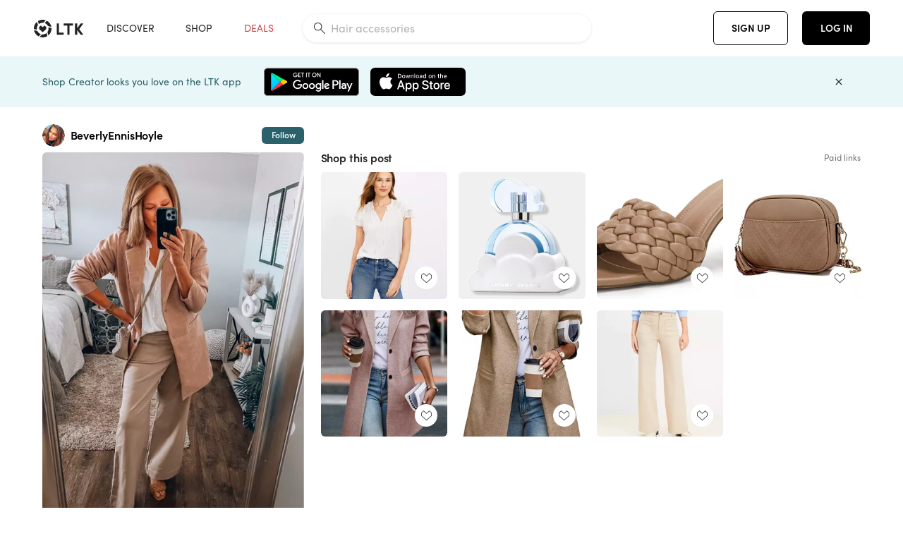

--- FILE ---
content_type: text/html; charset=utf-8
request_url: https://www.shopltk.com/explore/BeverlyEnnisHoyle/posts/aa7a7606-b94f-11ee-a677-0242ac110003
body_size: 99680
content:
<!doctype html>
<html data-n-head-ssr lang="en" data-n-head="%7B%22lang%22:%7B%22ssr%22:%22en%22%7D%7D">
  <head >
    <meta data-n-head="ssr" data-hid="charset" charset="utf-8"><meta data-n-head="ssr" name="viewport" content="width=device-width, initial-scale=1"><meta data-n-head="ssr" name="referrer" content="always"><meta data-n-head="ssr" name="color-scheme" content="light"><meta data-n-head="ssr" name="application-name" content="LTK"><meta data-n-head="ssr" name="msapplication-TileColor" content="#FFFFFF"><meta data-n-head="ssr" name="msapplication-TileImage" content="/favicon-144.png?v=4"><meta data-n-head="ssr" data-hid="mobile-web-app-capable" name="mobile-web-app-capable" content="yes"><meta data-n-head="ssr" data-hid="apple-mobile-web-app-capable" name="apple-mobile-web-app-capable" content="yes"><meta data-n-head="ssr" data-hid="apple-mobile-web-app-status-bar-style" name="apple-mobile-web-app-status-bar-style" content="default"><meta data-n-head="ssr" data-hid="apple-mobile-web-app-title" name="apple-mobile-web-app-title" content="LTK"><meta data-n-head="ssr" data-hid="theme-color" name="theme-color" content="#FFFFFF"><meta data-n-head="ssr" data-hid="og:type" name="og:type" property="og:type" content="website"><meta data-n-head="ssr" data-hid="og:site_name" name="og:site_name" property="og:site_name" content="LTK"><meta data-n-head="ssr" data-hid="twitter:site" name="twitter:site" property="twitter:site" content="@liketoknow.it"><meta data-n-head="ssr" data-hid="twitter:creator" name="twitter:creator" property="twitter:creator" content="@liketoknow.it"><meta data-n-head="ssr" data-hid="og:title" property="og:title" content="BeverlyEnnisHoyle on LTK"><meta data-n-head="ssr" data-hid="description" name="description" content="Shop the latest from BeverlyEnnisHoyle on LTK, the easiest way to shop everything from your favorite creators."><meta data-n-head="ssr" data-hid="og:description" property="og:description" content="Shop the latest from BeverlyEnnisHoyle on LTK, the easiest way to shop everything from your favorite creators."><meta data-n-head="ssr" data-hid="og:url" property="og:url" content="https://www.shopltk.com/explore/BeverlyEnnisHoyle/posts/aa7a7606-b94f-11ee-a677-0242ac110003"><meta data-n-head="ssr" data-hid="al:ios:url" property="al:ios:url" content="com.rewardstyle.ltk://explore/BeverlyEnnisHoyle/posts/aa7a7606-b94f-11ee-a677-0242ac110003"><meta data-n-head="ssr" data-hid="al:ios:app_name" property="al:ios:app_name" content="LTK"><meta data-n-head="ssr" data-hid="al:ios:app_store_id" property="al:ios:app_store_id" content="1154027990"><meta data-n-head="ssr" data-hid="al:android:url" property="al:android:url" content="com.rewardstyle.liketoknowit://explore/BeverlyEnnisHoyle/posts/aa7a7606-b94f-11ee-a677-0242ac110003"><meta data-n-head="ssr" data-hid="al:android:app_name" property="al:android:app_name" content="LTK"><meta data-n-head="ssr" data-hid="al:android:package" property="al:android:package" content="com.rewardstyle.liketoknowit"><meta data-n-head="ssr" data-hid="branch:deeplink:$deeplink_path" property="branch:deeplink:$deeplink_path" content="/explore/BeverlyEnnisHoyle/posts/aa7a7606-b94f-11ee-a677-0242ac110003"><meta data-n-head="ssr" data-hid="branch:deeplink:app_url" property="branch:deeplink:app_url" content="explore/BeverlyEnnisHoyle/posts/aa7a7606-b94f-11ee-a677-0242ac110003"><meta data-n-head="ssr" data-hid="branch:deeplink:title" property="branch:deeplink:title" content="Get my full shop experience"><meta data-n-head="ssr" data-hid="branch:deeplink:subtitle" property="branch:deeplink:subtitle" content="Download the LTK app now to shop all of my favorite finds in one place."><meta data-n-head="ssr" data-hid="branch:deeplink:button" property="branch:deeplink:button" content="Get the free LTK app"><meta data-n-head="ssr" data-hid="branch:deeplink:getButton" property="branch:deeplink:getButton" content="GET"><meta data-n-head="ssr" data-hid="branch:deeplink:openButton" property="branch:deeplink:openButton" content="OPEN"><meta data-n-head="ssr" data-hid="branch:deeplink:page" property="branch:deeplink:page" content="post_page"><meta data-n-head="ssr" data-hid="branch:deeplink:continue" property="branch:deeplink:continue" content="Continue on web"><meta data-n-head="ssr" data-hid="branch:deeplink:title_treatment" property="branch:deeplink:title_treatment" content="Get my full LTK experience"><meta data-n-head="ssr" data-hid="branch:deeplink:subtitle_treatment" property="branch:deeplink:subtitle_treatment" content="Download the LTK app to shop my favorites and get notified when I post fresh content."><meta data-n-head="ssr" data-hid="branch:deeplink:button_treatment" property="branch:deeplink:button_treatment" content="Get the LTK app"><meta data-n-head="ssr" data-hid="branch:deeplink:avatarUrl" property="branch:deeplink:avatarUrl" content="https://avatar-cdn.liketoknow.it/1c6c3258-eaa3-11e8-9fed-0242ac110002.a28698f2-2eef-478a-9462-56810c840fac"><meta data-n-head="ssr" data-hid="og:image" property="og:image" content="https://product-images-cdn.liketoknow.it/CCGNvwAYRmoh8tyey00BxAeyOpYffLDutfe3EhTAYpz6EC2rgj0egYcRwMMySs__fLUJbEVHjwe_grEEnsQsfn6CW90DnGg35NOFom6ZymjHuvOYyctNlj9pbtCXtn.0wmdxuYDSuQTviEfPnOHZWE.ObSgmy0.CdUg0xAjeSFlP6eV8_H1GKslBEPQ-"><meta data-n-head="ssr" data-hid="og:image:secure_url" property="og:image:secure_url" content="https://product-images-cdn.liketoknow.it/CCGNvwAYRmoh8tyey00BxAeyOpYffLDutfe3EhTAYpz6EC2rgj0egYcRwMMySs__fLUJbEVHjwe_grEEnsQsfn6CW90DnGg35NOFom6ZymjHuvOYyctNlj9pbtCXtn.0wmdxuYDSuQTviEfPnOHZWE.ObSgmy0.CdUg0xAjeSFlP6eV8_H1GKslBEPQ-"><meta data-n-head="ssr" data-hid="og:image:width" property="og:image:width" content="1354"><meta data-n-head="ssr" data-hid="og:image:height" property="og:image:height" content="2030"><meta data-n-head="ssr" data-hid="twitter:card" name="twitter:card" content="summary_large_image"><title>BeverlyEnnisHoyle on LTK</title><link data-n-head="ssr" rel="icon" type="image/png" href="/favicon.png?v=4" sizes="32x32"><link data-n-head="ssr" rel="icon" type="image/png" href="/favicon-128.png?v=4" sizes="128x128"><link data-n-head="ssr" rel="icon" type="image/png" href="/favicon-192.png?v=4" sizes="192x192"><link data-n-head="ssr" rel="shortcut icon" type="image/png" href="/favicon-196.png?v=4" sizes="196x196"><link data-n-head="ssr" rel="apple-touch-icon" href="/favicon-152.png?v=4" sizes="152x152"><link data-n-head="ssr" rel="apple-touch-icon" href="/favicon-180.png?v=4" sizes="180x180"><link data-n-head="ssr" data-hid="apple-touch-startup-image-iphonexsmax" rel="apple-touch-startup-image" href="/static/icons/splash_iphonexsmax_1242x2688.6b17fa.png" media="(device-width: 414px) and (device-height: 896px) and (-webkit-device-pixel-ratio: 3)"><link data-n-head="ssr" data-hid="apple-touch-startup-image-iphonexr" rel="apple-touch-startup-image" href="/static/icons/splash_iphonexr_828x1792.6b17fa.png" media="(device-width: 414px) and (device-height: 896px) and (-webkit-device-pixel-ratio: 2)"><link data-n-head="ssr" data-hid="apple-touch-startup-image-iphonex" rel="apple-touch-startup-image" href="/static/icons/splash_iphonex_1125x2436.6b17fa.png" media="(device-width: 375px) and (device-height: 812px) and (-webkit-device-pixel-ratio: 3)"><link data-n-head="ssr" data-hid="apple-touch-startup-image-iphoneplus" rel="apple-touch-startup-image" href="/static/icons/splash_iphoneplus_1242x2208.6b17fa.png" media="(device-width: 414px) and (device-height: 736px) and (-webkit-device-pixel-ratio: 3)"><link data-n-head="ssr" data-hid="apple-touch-startup-image-iphone6" rel="apple-touch-startup-image" href="/static/icons/splash_iphone6_750x1334.6b17fa.png" media="(device-width: 375px) and (device-height: 667px) and (-webkit-device-pixel-ratio: 2)"><link data-n-head="ssr" data-hid="apple-touch-startup-image-iphone5" rel="apple-touch-startup-image" href="/static/icons/splash_iphone5_640x1136.6b17fa.png" media="(device-width: 320px) and (device-height: 568px) and (-webkit-device-pixel-ratio: 2)"><link data-n-head="ssr" data-hid="shortcut-icon" rel="shortcut icon" href="/static/icons/icon_64x64.6b17fa.png"><link data-n-head="ssr" data-hid="apple-touch-icon" rel="apple-touch-icon" href="/static/icons/icon_512x512.6b17fa.png" sizes="512x512"><link data-n-head="ssr" media="(device-width: 320px) and (device-height: 568px) and (-webkit-device-pixel-ratio: 2)" rel="apple-touch-startup-image" data-hid="apple-touch-startup-image-iphonese"><link data-n-head="ssr" media="(device-width: 768px) and (device-height: 1024px) and (-webkit-device-pixel-ratio: 2)" rel="apple-touch-startup-image" data-hid="apple-touch-startup-image-ipad"><link data-n-head="ssr" media="(device-width: 834px) and (device-height: 1112px) and (-webkit-device-pixel-ratio: 2)" rel="apple-touch-startup-image" data-hid="apple-touch-startup-image-ipadpro1"><link data-n-head="ssr" media="(device-width: 834px) and (device-height: 1194px) and (-webkit-device-pixel-ratio: 2)" rel="apple-touch-startup-image" data-hid="apple-touch-startup-image-ipadpro2"><link data-n-head="ssr" media="(device-width: 1024px) and (device-height: 1366px) and (-webkit-device-pixel-ratio: 2)" rel="apple-touch-startup-image" data-hid="apple-touch-startup-image-ipadpro3"><link data-n-head="ssr" rel="manifest" href="/static/manifest.2afe73c5.json" data-hid="manifest"><link data-n-head="ssr" rel="canonical" href="https://www.shopltk.com/explore/BeverlyEnnisHoyle/posts/aa7a7606-b94f-11ee-a677-0242ac110003"><link data-n-head="ssr" vmid="preload" rel="preload" as="image" imagesrcset="https://product-images-cdn.liketoknow.it/CCGNvwAYRmoh8tyey00BxAeyOpYffLDutfe3EhTAYpz6EC2rgj0egYcRwMMySs__fLUJbEVHjwe_grEEnsQsfn6CW90DnGg35NOFom6ZymjHuvOYyctNlj9pbtCXtn.0wmdxuYDSuQTviEfPnOHZWE.ObSgmy0.CdUg0xAjeSFlP6eV8_H1GKslBEPQ-?v=0&amp;auto=format&amp;fm=webp&amp;w=450&amp;q=80&amp;dpr=1 1x, https://product-images-cdn.liketoknow.it/CCGNvwAYRmoh8tyey00BxAeyOpYffLDutfe3EhTAYpz6EC2rgj0egYcRwMMySs__fLUJbEVHjwe_grEEnsQsfn6CW90DnGg35NOFom6ZymjHuvOYyctNlj9pbtCXtn.0wmdxuYDSuQTviEfPnOHZWE.ObSgmy0.CdUg0xAjeSFlP6eV8_H1GKslBEPQ-?v=0&amp;auto=format&amp;fm=webp&amp;w=450&amp;q=80&amp;dpr=2 2x, https://product-images-cdn.liketoknow.it/CCGNvwAYRmoh8tyey00BxAeyOpYffLDutfe3EhTAYpz6EC2rgj0egYcRwMMySs__fLUJbEVHjwe_grEEnsQsfn6CW90DnGg35NOFom6ZymjHuvOYyctNlj9pbtCXtn.0wmdxuYDSuQTviEfPnOHZWE.ObSgmy0.CdUg0xAjeSFlP6eV8_H1GKslBEPQ-?v=0&amp;auto=format&amp;fm=webp&amp;w=450&amp;q=80&amp;dpr=3 3x"><script data-n-head="ssr" data-hid="gtm-script">window['dataLayer']=[];if(!window._gtm_init){window._gtm_init=1;(function(w,n,d,m,e,p){w[d]=(w[d]==1||n[d]=='yes'||n[d]==1||n[m]==1||(w[e]&&w[e][p]&&w[e][p]()))?1:0})(window,navigator,'doNotTrack','msDoNotTrack','external','msTrackingProtectionEnabled');(function(w,d,s,l,x,y){w[x]={};w._gtm_inject=function(i){if(w.doNotTrack||w[x][i])return;w[x][i]=1;w[l]=w[l]||[];w[l].push({'gtm.start':new Date().getTime(),event:'gtm.js'});var f=d.getElementsByTagName(s)[0],j=d.createElement(s);j.async=true;j.src='https://www.googletagmanager.com/gtm.js?id='+i;f.parentNode.insertBefore(j,f);}})(window,document,'script','dataLayer','_gtm_ids','_gtm_inject')};["GTM-TFZXHKL&"].forEach(function(i){window._gtm_inject(i)})</script><script data-n-head="ssr" type="application/ld+json">{"@context":"http://schema.org/","@type":"BlogPosting","sharedContent":{"@type":"CreativeWork","thumbnailUrl":"https://product-images-cdn.liketoknow.it/CCGNvwAYRmoh8tyey00BxAeyOpYffLDutfe3EhTAYpz6EC2rgj0egYcRwMMySs__fLUJbEVHjwe_grEEnsQsfn6CW90DnGg35NOFom6ZymjHuvOYyctNlj9pbtCXtn.0wmdxuYDSuQTviEfPnOHZWE.ObSgmy0.CdUg0xAjeSFlP6eV8_H1GKslBEPQ-","text":"These are the best stretchy twill pants EVER! Loving these pants from loft so much, bought a few colors. Blouse from Loft, cost from Amazon \n\nBusiness casual, amazon fashion, workwear, over 40 fashion, everyday outfit, date night, transition outfit, sale\n\n#LTKsalealert #LTKfindsunder50 #LTKstyletip"},"articleBody":"These are the best stretchy twill pants EVER! Loving these pants from loft so much, bought a few colors. Blouse from Loft, cost from Amazon \n\nBusiness casual, amazon fashion, workwear, over 40 fashion, everyday outfit, date night, transition outfit, sale\n\n#LTKsalealert #LTKfindsunder50 #LTKstyletip","creator":{"@type":"Organization","description":"Over 50 | Affordable Fashion | Tons Of Everyday-Life Fashion Finds &amp;amp; More|\n5’7” | Medium/Large | Jeans 8/10\n\nIG @beverlyennishoyle\nBlog: bandbblog.com","logo":"https://avatar-cdn.liketoknow.it/1c6c3258-eaa3-11e8-9fed-0242ac110002.a28698f2-2eef-478a-9462-56810c840fac","name":"BeverlyEnnisHoyle | LTK","url":"https://www.shopltk.com/explore/BeverlyEnnisHoyle"},"datePublished":"2024-01-22T17:57:15+00:00","headline":"Loft Curated on LTK","image":"https://product-images-cdn.liketoknow.it/CCGNvwAYRmoh8tyey00BxAeyOpYffLDutfe3EhTAYpz6EC2rgj0egYcRwMMySs__fLUJbEVHjwe_grEEnsQsfn6CW90DnGg35NOFom6ZymjHuvOYyctNlj9pbtCXtn.0wmdxuYDSuQTviEfPnOHZWE.ObSgmy0.CdUg0xAjeSFlP6eV8_H1GKslBEPQ-","url":"https://www.shopltk.com/explore/BeverlyEnnisHoyle/posts/aa7a7606-b94f-11ee-a677-0242ac110003"}</script><link rel="preload" href="/static/a761018.js" as="script"><link rel="preload" href="/static/7755ee8.js" as="script"><link rel="preload" href="/static/css/715a7ad.css" as="style"><link rel="preload" href="/static/2680517.js" as="script"><link rel="preload" href="/static/css/9473e77.css" as="style"><link rel="preload" href="/static/7e01cf6.js" as="script"><link rel="preload" href="/static/css/3384c50.css" as="style"><link rel="preload" href="/static/bbd1506.js" as="script"><link rel="preload" href="/static/css/799f007.css" as="style"><link rel="preload" href="/static/788bd4d.js" as="script"><link rel="preload" href="/static/css/046a22e.css" as="style"><link rel="preload" href="/static/09ade6c.js" as="script"><link rel="preload" href="/static/css/ee5d34a.css" as="style"><link rel="preload" href="/static/268360a.js" as="script"><link rel="preload" href="/static/css/beb8def.css" as="style"><link rel="preload" href="/static/48f28cb.js" as="script"><link rel="stylesheet" href="/static/css/715a7ad.css"><link rel="stylesheet" href="/static/css/9473e77.css"><link rel="stylesheet" href="/static/css/3384c50.css"><link rel="stylesheet" href="/static/css/799f007.css"><link rel="stylesheet" href="/static/css/046a22e.css"><link rel="stylesheet" href="/static/css/ee5d34a.css"><link rel="stylesheet" href="/static/css/beb8def.css">
  </head>
  <body >
    <noscript data-n-head="ssr" data-hid="gtm-noscript" data-pbody="true"><iframe src="https://www.googletagmanager.com/ns.html?id=GTM-TFZXHKL&&" height="0" width="0" style="display:none;visibility:hidden" title="gtm"></iframe></noscript><div data-server-rendered="true" id="__nuxt"><!----><div id="__layout"><div data-app="true" data-fetch-key="DefaultLayout:0" id="app" class="v-application v-application--is-ltr theme--light"><div class="v-application--wrap"><header class="ltk-header site-header v-sheet theme--light elevation-0 v-toolbar v-app-bar v-app-bar--fixed" style="height:80px;margin-top:0px;transform:translateY(0px);left:0px;right:0px;" data-v-1082540e data-v-9dfe58f0><div class="v-toolbar__content" style="height:80px;"><div class="container flex-nowrap pa-0 branch-journeys-top white fill-height" data-v-1082540e><div class="v-toolbar__items" data-v-1082540e><a href="/" class="ltk-logo d-flex align-self-center pr-md-3 pr-xl-5 pl-3 pl-md-0" data-v-290a3398 data-v-1082540e><svg height="25px" width="70px" viewBox="0 0 70 25" fill="none" xmlns="http://www.w3.org/2000/svg" xmlns:xlink="http://www.w3.org/1999/xlink" data-v-290a3398><title data-v-290a3398>LTK</title> <path fill-rule="evenodd" clip-rule="evenodd" d="M18.0692 18.9455C18.0568 18.8992 18.0217 18.8624 17.9759 18.8478C17.9302 18.8332 17.8801 18.8429 17.8431 18.8734C16.1555 20.2595 13.9917 20.9333 11.8132 20.751C11.7715 20.7471 11.7303 20.7621 11.7011 20.792L8.40645 24.0878C8.37213 24.1221 8.35794 24.1716 8.3689 24.2188C8.37986 24.266 8.41442 24.3042 8.46036 24.3199C9.77623 24.7694 11.1574 24.9991 12.5483 25C14.8553 25.0001 17.1172 24.3634 19.0837 23.1603C19.136 23.1275 19.1608 23.0646 19.1449 23.0051L18.0692 18.9455ZM4.90108 15.8862L0.40818 14.6886C0.361852 14.6762 0.312366 14.6882 0.276985 14.7206C0.241604 14.7529 0.225234 14.801 0.233586 14.8481C0.846198 18.4078 3.43142 21.9022 6.66602 23.544C6.68503 23.5536 6.70597 23.5588 6.72728 23.5593C6.76564 23.5599 6.80261 23.5449 6.82958 23.5177L9.81178 20.5354C9.8461 20.5011 9.86029 20.4516 9.84933 20.4044C9.83837 20.3572 9.80381 20.3189 9.75787 20.3032C7.69643 19.5969 5.87085 17.9343 4.99358 15.965C4.97652 15.926 4.94241 15.8969 4.90108 15.8862ZM24.9488 11.7277L20.8621 10.7238C20.8151 10.7123 20.7655 10.7256 20.7307 10.7591C20.6959 10.7926 20.6808 10.8415 20.6906 10.8888C21.1451 13.1006 20.6152 15.5141 19.2742 17.3471C19.249 17.3812 19.2406 17.4248 19.2515 17.4657L20.4388 21.9462C20.451 21.9928 20.4864 22.03 20.5325 22.0446C20.5464 22.0489 20.5608 22.0513 20.5754 22.0513C20.6083 22.0511 20.6402 22.0394 20.6654 22.0183C23.5931 19.5694 25.2753 15.6754 25.0554 11.856C25.0523 11.7944 25.0089 11.7422 24.9488 11.7277ZM12.5526 10.5747L9.97964 8.26938C9.92634 8.22097 9.84486 8.22097 9.79156 8.26938L7.62414 10.213C7.59422 10.2395 7.57724 10.2776 7.57758 10.3175V13.155C7.57748 13.1948 7.59441 13.2329 7.62414 13.2595L12.4564 17.5921C12.4821 17.6153 12.5155 17.6283 12.5502 17.6283C12.5866 17.6293 12.6222 17.6164 12.6494 17.5921L17.4817 13.2595C17.5112 13.2327 17.528 13.1948 17.5282 13.155V10.3175C17.5284 10.2776 17.5114 10.2396 17.4817 10.213L15.3143 8.26938C15.2607 8.22117 15.1792 8.22117 15.1256 8.26938L12.5526 10.5747ZM4.56108 3.1033C4.54834 3.05708 4.51276 3.02059 4.46679 3.00659C4.42083 2.99259 4.37087 3.00303 4.33441 3.03426C1.47964 5.46118 -0.138883 9.15351 0.00936958 12.9106C0.0118837 12.9722 0.0543641 13.025 0.114126 13.0407L4.18494 14.1253C4.19672 14.1284 4.20887 14.1301 4.22108 14.1302V14.1332C4.26299 14.133 4.30266 14.1143 4.32938 14.0821C4.35611 14.0499 4.36715 14.0075 4.35953 13.9664C3.95337 11.8016 4.48634 9.44496 5.78692 7.66142C5.81268 7.62621 5.8206 7.58107 5.80836 7.53922L4.56108 3.1033ZM24.8091 9.92765C24.1408 6.44918 21.6695 3.14057 18.5139 1.49574C18.4592 1.46696 18.392 1.47738 18.3485 1.5214L15.3933 4.4964C15.3591 4.53017 15.345 4.57921 15.3559 4.62594C15.3663 4.67281 15.4001 4.7111 15.4454 4.72736C17.4021 5.43552 19.1584 7.03514 20.0277 8.90177C20.0457 8.94055 20.0804 8.96909 20.122 8.97937L24.637 10.0877C24.648 10.0907 24.6593 10.0921 24.6707 10.092V10.0945C24.7127 10.0945 24.7525 10.0758 24.7793 10.0435C24.806 10.0113 24.817 9.96879 24.8091 9.92765ZM16.8219 0.808682C16.811 0.7617 16.7768 0.723523 16.7312 0.707541C13.1542 -0.550524 9.10605 -0.113043 5.9027 1.87762C5.84943 1.91046 5.82443 1.97454 5.84144 2.03465L6.97477 6.0673C6.98776 6.11323 7.02332 6.14939 7.06912 6.16323C7.0826 6.16739 7.09665 6.16945 7.11077 6.16936C7.1443 6.16985 7.1769 6.15836 7.20266 6.13696C8.93588 4.69651 11.1793 4.01603 13.4231 4.25017C13.4656 4.25461 13.5077 4.23954 13.5377 4.20923L16.7845 0.939113C16.8186 0.904897 16.8327 0.855665 16.8219 0.808682ZM42.2547 7.92899C42.2547 8.09033 42.4251 8.30501 42.5561 8.30501H47.378V21.0319C47.378 21.1958 47.5052 21.3571 47.6362 21.3571H50.307C50.438 21.3571 50.5691 21.1926 50.5691 21.0319V8.30501H55.3078C55.4369 8.30501 55.6092 8.09033 55.6092 7.92899V5.61951C55.6092 5.45882 55.4388 5.24414 55.3078 5.24414H42.5561C42.427 5.24414 42.2547 5.45882 42.2547 5.61951V7.92899ZM61.4816 11.5779H61.7063L66.2275 5.45228C66.3277 5.29037 66.5103 5.19713 66.7012 5.21027H69.8031C69.8555 5.20477 69.9076 5.22253 69.9455 5.2588C69.9835 5.29507 70.0033 5.34613 69.9997 5.39828C69.9997 5.50562 69.9781 5.55897 69.8923 5.66631L64.2952 13.3058L69.8903 20.8672C69.9768 20.9746 69.9984 21.0286 69.9984 21.1359C70.002 21.1881 69.9821 21.2391 69.9442 21.2754C69.9063 21.3117 69.8542 21.3294 69.8018 21.3239H66.6999C66.5089 21.3371 66.3264 21.2438 66.2262 21.0819L61.705 14.9602H61.4835V20.9811C61.4835 21.1424 61.3525 21.3571 61.2214 21.3571H58.5507C58.4196 21.3571 58.2925 21.1958 58.2925 21.0318V5.56417C58.2925 5.40284 58.4236 5.24215 58.5507 5.24215H61.2214C61.3525 5.24215 61.4835 5.40284 61.4835 5.56417L61.4816 11.5779ZM41.9512 18.293H35.5777L35.5797 5.56415C35.5797 5.40281 35.4486 5.24213 35.3176 5.24213H32.6468C32.5191 5.24213 32.388 5.40281 32.388 5.56415V21.0286C32.388 21.1925 32.5158 21.3538 32.6468 21.3538H41.9512C42.0803 21.3538 42.2527 21.1391 42.2527 20.9778V18.669C42.2527 18.5076 42.0823 18.293 41.9512 18.293Z" fill="#222222" data-v-290a3398></path></svg></a></div> <!----> <!----> <!----><!----><!----><!----><!----><!----><!----><!----><!----><!----><!----></div></div></header> <main class="v-main" style="padding-top:80px;padding-right:0px;padding-bottom:0!important;padding-left:0px;--vuetify-app-bar-height:0px;--branch-journey-banner-height:0px;"><div class="v-main__wrap"><!----> <div class="container ltk-post-page fill-height align-start pt-0 pt-md-6" data-v-cf1d275e data-v-cf1d275e><div class="row align-start" data-v-cf1d275e data-v-cf1d275e><div class="col col-12 align-self-start" data-v-cf1d275e data-v-cf1d275e><div data-v-cf1d275e><div class="row ltk-item justify-center" data-v-06a65688 data-v-06a65688 data-v-cf1d275e><div class="col-sm-6 col-md-4 col-12" data-v-06a65688 data-v-06a65688><div class="row ltk-profile-header flex-nowrap no-gutters align-center" data-v-86fc8f82 data-v-86fc8f82 data-v-06a65688><div class="col col-auto" data-v-86fc8f82 data-v-86fc8f82><a href="/explore/BeverlyEnnisHoyle" class="ltk-black--text nuxt-link-active" data-v-86fc8f82><div class="position-relative" data-v-86fc8f82><div alt="BeverlyEnnisHoyle on LTK" class="v-avatar mr-2" style="height:32px;min-width:32px;width:32px;" data-v-86fc8f82><img src="https://avatar-cdn.liketoknow.it/1c6c3258-eaa3-11e8-9fed-0242ac110002.a28698f2-2eef-478a-9462-56810c840fac?v=0&amp;auto=format&amp;fm=webp&amp;w=100&amp;h=100&amp;fit=crop&amp;q=80&amp;dpr=1" loading="lazy" width="32" height="32" alt="BeverlyEnnisHoyle on LTK" class="c-image" data-v-d05415aa></div> <!----><!----><!----></div></a></div> <div class="col-sm-7 col-8" data-v-86fc8f82 data-v-86fc8f82><a href="/explore/BeverlyEnnisHoyle" class="ltk-black--text d-block mr-2 nuxt-link-active" data-v-86fc8f82><div class="text-truncate text-subtitle-subtitle1-sofiapro"><!---->BeverlyEnnisHoyle
    </div></a> <!----></div> <!----></div> <div class="row my-2 no-gutters" data-v-06a65688 data-v-06a65688><div class="ltk-hero-img-container col col-12" data-v-06a65688 data-v-06a65688><div class="client-only-placeholder" data-v-06a65688 data-v-06a65688><div payload="[object Object]" data-v-5cfe282b data-v-06a65688><div><a href="/explore/BeverlyEnnisHoyle/posts/aa7a7606-b94f-11ee-a677-0242ac110003" aria-current="page" tabindex="0" class="nuxt-link-exact-active nuxt-link-active v-card v-card--flat v-card--link v-sheet theme--light" style="max-height:100%;max-width:100%;width:450px;" data-v-5cfe282b><div max-height="100%" max-width="100%" srcset="https://product-images-cdn.liketoknow.it/CCGNvwAYRmoh8tyey00BxAeyOpYffLDutfe3EhTAYpz6EC2rgj0egYcRwMMySs__fLUJbEVHjwe_grEEnsQsfn6CW90DnGg35NOFom6ZymjHuvOYyctNlj9pbtCXtn.0wmdxuYDSuQTviEfPnOHZWE.ObSgmy0.CdUg0xAjeSFlP6eV8_H1GKslBEPQ-?v=0&amp;auto=format&amp;fm=webp&amp;w=450&amp;q=80&amp;dpr=1 1x, https://product-images-cdn.liketoknow.it/CCGNvwAYRmoh8tyey00BxAeyOpYffLDutfe3EhTAYpz6EC2rgj0egYcRwMMySs__fLUJbEVHjwe_grEEnsQsfn6CW90DnGg35NOFom6ZymjHuvOYyctNlj9pbtCXtn.0wmdxuYDSuQTviEfPnOHZWE.ObSgmy0.CdUg0xAjeSFlP6eV8_H1GKslBEPQ-?v=0&amp;auto=format&amp;fm=webp&amp;w=450&amp;q=80&amp;dpr=2 2x, https://product-images-cdn.liketoknow.it/CCGNvwAYRmoh8tyey00BxAeyOpYffLDutfe3EhTAYpz6EC2rgj0egYcRwMMySs__fLUJbEVHjwe_grEEnsQsfn6CW90DnGg35NOFom6ZymjHuvOYyctNlj9pbtCXtn.0wmdxuYDSuQTviEfPnOHZWE.ObSgmy0.CdUg0xAjeSFlP6eV8_H1GKslBEPQ-?v=0&amp;auto=format&amp;fm=webp&amp;w=450&amp;q=80&amp;dpr=3 3x" alt="These are the best stretchy twill pants EVER! Loving these pants from loft so much, bought a few colors. Blouse from Loft, cost from Amazon 

Business casual, amazon fashion, workwear, over 40 fashion, everyday outfit, date night, transition outfit, sale

#LTKsalealert #LTKfindsunder50 #LTKstyletip" class="ltk-hero-image d-block fill-height ltk-img grey-10 rounded" style="padding-bottom:149.9261447562777%;" data-v-5cfe282b><img src="https://product-images-cdn.liketoknow.it/CCGNvwAYRmoh8tyey00BxAeyOpYffLDutfe3EhTAYpz6EC2rgj0egYcRwMMySs__fLUJbEVHjwe_grEEnsQsfn6CW90DnGg35NOFom6ZymjHuvOYyctNlj9pbtCXtn.0wmdxuYDSuQTviEfPnOHZWE.ObSgmy0.CdUg0xAjeSFlP6eV8_H1GKslBEPQ-?v=0&amp;auto=format&amp;fm=webp&amp;w=450&amp;q=80&amp;dpr=1" loading="lazy" width="450" height="674.6676514032497" rounded="true" max-height="100%" max-width="100%" srcset="https://product-images-cdn.liketoknow.it/CCGNvwAYRmoh8tyey00BxAeyOpYffLDutfe3EhTAYpz6EC2rgj0egYcRwMMySs__fLUJbEVHjwe_grEEnsQsfn6CW90DnGg35NOFom6ZymjHuvOYyctNlj9pbtCXtn.0wmdxuYDSuQTviEfPnOHZWE.ObSgmy0.CdUg0xAjeSFlP6eV8_H1GKslBEPQ-?v=0&amp;auto=format&amp;fm=webp&amp;w=450&amp;q=80&amp;dpr=1 1x, https://product-images-cdn.liketoknow.it/CCGNvwAYRmoh8tyey00BxAeyOpYffLDutfe3EhTAYpz6EC2rgj0egYcRwMMySs__fLUJbEVHjwe_grEEnsQsfn6CW90DnGg35NOFom6ZymjHuvOYyctNlj9pbtCXtn.0wmdxuYDSuQTviEfPnOHZWE.ObSgmy0.CdUg0xAjeSFlP6eV8_H1GKslBEPQ-?v=0&amp;auto=format&amp;fm=webp&amp;w=450&amp;q=80&amp;dpr=2 2x, https://product-images-cdn.liketoknow.it/CCGNvwAYRmoh8tyey00BxAeyOpYffLDutfe3EhTAYpz6EC2rgj0egYcRwMMySs__fLUJbEVHjwe_grEEnsQsfn6CW90DnGg35NOFom6ZymjHuvOYyctNlj9pbtCXtn.0wmdxuYDSuQTviEfPnOHZWE.ObSgmy0.CdUg0xAjeSFlP6eV8_H1GKslBEPQ-?v=0&amp;auto=format&amp;fm=webp&amp;w=450&amp;q=80&amp;dpr=3 3x" alt="These are the best stretchy twill pants EVER! Loving these pants from loft so much, bought a few colors. Blouse from Loft, cost from Amazon 

Business casual, amazon fashion, workwear, over 40 fashion, everyday outfit, date night, transition outfit, sale

#LTKsalealert #LTKfindsunder50 #LTKstyletip" class="c-image" data-v-d05415aa></div> <!----></a></div></div></div> <div class="ltk-hero-overlay" data-v-06a65688><!----> <button type="button" aria-label="add post to favorites" opacity="86" id="coachmarkTarget" absolute="" class="v-btn--like ltk-favorite-icon v-btn v-btn--absolute v-btn--fab v-btn--has-bg v-btn--round theme--light elevation-0 v-size--default ltk-whitn" data-v-00a44d36 data-v-06a65688><span class="v-btn__content"><i aria-hidden="true" class="v-icon notranslate capsule capsule-consumer-heart-logo-outline-16 theme--light"></i></span></button></div> <!----></div></div> <div class="row no-gutters" data-v-06a65688 data-v-06a65688><div class="col col-12" data-v-06a65688 data-v-06a65688><div class="text-body-body1-sofiapro" data-v-2ab19316 data-v-06a65688><p class="ltk-caption text-body-body1-sofiapro grey-70--text mb-2" data-v-2ab19316>
    These are the best stretchy twill pants EVER! Loving these pants from loft so much, bought a few colors. Blouse from Loft, cost from Amazon 

Business casual, amazon fashion, workwear, over 40 fashion, everyday outfit, date night, transition outfit, sale

LTKsalealert LTKfindsunder50 LTKstyletip
  </p> <div class="d-inline-block mr-3" data-v-2ab19316><a class="link-light--text" data-v-2ab19316>
      #
    </a></div><div class="d-inline-block mr-3" data-v-2ab19316><a class="link-light--text" data-v-2ab19316>
      #
    </a></div><div class="d-inline-block mr-3" data-v-2ab19316><a class="link-light--text" data-v-2ab19316>
      #
    </a></div></div></div> <!----> <div class="col col-12" data-v-06a65688 data-v-06a65688><div class="pt-6" data-v-06a65688><span class="mr-3 grey-50--text">Share:</span> <a href="https://www.facebook.com/dialog/feed?app_id=258637720963039&amp;link=https%3A%2F%2Fliketk.it%2F4tvoM&amp;picture=https%3A%2F%2Fproduct-images-cdn.liketoknow.it%2FCCGNvwAYRmoh8tyey00BxAeyOpYffLDutfe3EhTAYpz6EC2rgj0egYcRwMMySs__fLUJbEVHjwe_grEEnsQsfn6CW90DnGg35NOFom6ZymjHuvOYyctNlj9pbtCXtn.0wmdxuYDSuQTviEfPnOHZWE.ObSgmy0.CdUg0xAjeSFlP6eV8_H1GKslBEPQ-%3Fv%3D0%26auto%3Dformat%26fm%3Dwebp%26w%3D405%26fit%3Dcrop%26q%3D80&amp;description=These+are+the+best+stretchy+twill+pants+EVER%21+Loving+these+pants+from+loft+so+much%2C+bought+a+few+colors.+Blouse+from+Loft%2C+cost+from+Amazon+%0A%0ABusiness+casual%2C+amazon+fashion%2C+workwear%2C+over+40+fashion%2C+everyday+outfit%2C+date+night%2C+transition+outfit%2C+sale%0A%0A%23LTKsalealert+%23LTKfindsunder50+%23LTKstyletip" target="_blank" aria-label="share on facebook" rel="noopener" class="v-btn v-btn--fab v-btn--has-bg v-btn--round theme--light elevation-0 v-size--default grey-10 text-decoration-none mr-3"><span class="v-btn__content"><span aria-hidden="true" class="v-icon notranslate theme--light grey-50--text"><svg xmlns="http://www.w3.org/2000/svg" viewBox="0 0 24 24" role="img" aria-hidden="true" class="v-icon__svg"><path d="M12 2.04C6.5 2.04 2 6.53 2 12.06C2 17.06 5.66 21.21 10.44 21.96V14.96H7.9V12.06H10.44V9.85C10.44 7.34 11.93 5.96 14.22 5.96C15.31 5.96 16.45 6.15 16.45 6.15V8.62H15.19C13.95 8.62 13.56 9.39 13.56 10.18V12.06H16.34L15.89 14.96H13.56V21.96A10 10 0 0 0 22 12.06C22 6.53 17.5 2.04 12 2.04Z"></path></svg></span></span></a><a href="https://www.pinterest.com/pin/create/button/?media=https%3A%2F%2Fproduct-images-cdn.liketoknow.it%2FCCGNvwAYRmoh8tyey00BxAeyOpYffLDutfe3EhTAYpz6EC2rgj0egYcRwMMySs__fLUJbEVHjwe_grEEnsQsfn6CW90DnGg35NOFom6ZymjHuvOYyctNlj9pbtCXtn.0wmdxuYDSuQTviEfPnOHZWE.ObSgmy0.CdUg0xAjeSFlP6eV8_H1GKslBEPQ-%3Fv%3D0%26auto%3Dformat%26fm%3Dwebp%26w%3D405%26fit%3Dcrop%26q%3D80&amp;url=https%3A%2F%2Fliketk.it%2F4tvoM&amp;description=These+are+the+best+stretchy+twill+pants+EVER%21+Loving+these+pants+from+loft+so+much%2C+bought+a+few+colors.+Blouse+from+Loft%2C+cost+from+Amazon+%0A%0ABusiness+casual%2C+amazon+fashion%2C+workwear%2C+over+40+fashion%2C+everyday+outfit%2C+date+night%2C+transition+outfit%2C+sale%0A%0A%23LTKsalealert+%23LTKfindsunder50+%23LTKstyletip" target="_blank" aria-label="share on pinterest" rel="noopener" class="v-btn v-btn--fab v-btn--has-bg v-btn--round theme--light elevation-0 v-size--default grey-10 text-decoration-none mr-3"><span class="v-btn__content"><span aria-hidden="true" class="v-icon notranslate theme--light grey-50--text"><svg xmlns="http://www.w3.org/2000/svg" viewBox="0 0 24 24" role="img" aria-hidden="true" class="v-icon__svg"><path d="M9.04,21.54C10,21.83 10.97,22 12,22A10,10 0 0,0 22,12A10,10 0 0,0 12,2A10,10 0 0,0 2,12C2,16.25 4.67,19.9 8.44,21.34C8.35,20.56 8.26,19.27 8.44,18.38L9.59,13.44C9.59,13.44 9.3,12.86 9.3,11.94C9.3,10.56 10.16,9.53 11.14,9.53C12,9.53 12.4,10.16 12.4,10.97C12.4,11.83 11.83,13.06 11.54,14.24C11.37,15.22 12.06,16.08 13.06,16.08C14.84,16.08 16.22,14.18 16.22,11.5C16.22,9.1 14.5,7.46 12.03,7.46C9.21,7.46 7.55,9.56 7.55,11.77C7.55,12.63 7.83,13.5 8.29,14.07C8.38,14.13 8.38,14.21 8.35,14.36L8.06,15.45C8.06,15.62 7.95,15.68 7.78,15.56C6.5,15 5.76,13.18 5.76,11.71C5.76,8.55 8,5.68 12.32,5.68C15.76,5.68 18.44,8.15 18.44,11.43C18.44,14.87 16.31,17.63 13.26,17.63C12.29,17.63 11.34,17.11 11,16.5L10.33,18.87C10.1,19.73 9.47,20.88 9.04,21.57V21.54Z"></path></svg></span></span></a><a href="https://twitter.com/intent/tweet?hashtags=liketkit&amp;text=%40liketoknowit&amp;url=https%3A%2F%2Fliketk.it%2F4tvoM" target="_blank" aria-label="share on twitter" rel="noopener" class="v-btn v-btn--fab v-btn--has-bg v-btn--round theme--light elevation-0 v-size--default grey-10 text-decoration-none mr-3"><span class="v-btn__content"><span aria-hidden="true" class="v-icon notranslate theme--light grey-50--text"><svg xmlns="http://www.w3.org/2000/svg" viewBox="0 0 24 24" role="img" aria-hidden="true" class="v-icon__svg"><path d="M22.46,6C21.69,6.35 20.86,6.58 20,6.69C20.88,6.16 21.56,5.32 21.88,4.31C21.05,4.81 20.13,5.16 19.16,5.36C18.37,4.5 17.26,4 16,4C13.65,4 11.73,5.92 11.73,8.29C11.73,8.63 11.77,8.96 11.84,9.27C8.28,9.09 5.11,7.38 3,4.79C2.63,5.42 2.42,6.16 2.42,6.94C2.42,8.43 3.17,9.75 4.33,10.5C3.62,10.5 2.96,10.3 2.38,10C2.38,10 2.38,10 2.38,10.03C2.38,12.11 3.86,13.85 5.82,14.24C5.46,14.34 5.08,14.39 4.69,14.39C4.42,14.39 4.15,14.36 3.89,14.31C4.43,16 6,17.26 7.89,17.29C6.43,18.45 4.58,19.13 2.56,19.13C2.22,19.13 1.88,19.11 1.54,19.07C3.44,20.29 5.7,21 8.12,21C16,21 20.33,14.46 20.33,8.79C20.33,8.6 20.33,8.42 20.32,8.23C21.16,7.63 21.88,6.87 22.46,6Z"></path></svg></span></span></a> <span class="v-tooltip v-tooltip--top" data-v-3a521528><!----><a href="https://liketk.it/4tvoM" aria-label="copy link to clipboard" rel="noopener" aria-haspopup="true" aria-expanded="false" class="v-btn v-btn--fab v-btn--has-bg v-btn--round theme--light elevation-0 v-size--default grey-10 text-decoration-none" data-v-3a521528><span class="v-btn__content"><!----> <span aria-hidden="true" class="v-icon notranslate theme--light grey-50--text" data-v-3a521528><svg xmlns="http://www.w3.org/2000/svg" viewBox="0 0 24 24" role="img" aria-hidden="true" class="v-icon__svg"><path d="M3.9,12C3.9,10.29 5.29,8.9 7,8.9H11V7H7A5,5 0 0,0 2,12A5,5 0 0,0 7,17H11V15.1H7C5.29,15.1 3.9,13.71 3.9,12M8,13H16V11H8V13M17,7H13V8.9H17C18.71,8.9 20.1,10.29 20.1,12C20.1,13.71 18.71,15.1 17,15.1H13V17H17A5,5 0 0,0 22,12A5,5 0 0,0 17,7Z"></path></svg></span></span></a></span></div></div></div></div> <div class="col-sm-6 col-md-8 col-12" data-v-06a65688 data-v-06a65688><div class="pa-0 col col-12" data-v-77600166 data-v-77600166 data-v-06a65688><div class="row mt-sm-9 mb-2 no-gutters align-stretch" data-v-77600166 data-v-77600166><div data-v-77600166><h2 class="text-subtitle-subtitle1-sofiapro" data-v-77600166>
        Shop this post
      </h2></div> <div class="ml-auto d-flex align-center" data-v-77600166><div class="grey-50--text col-12 pa-0 text-right text-caption2-sofiapro text-sm-caption1-sofiapro" data-v-77600166>
        Paid links
      </div></div></div> <div class="row ma-n1 ma-sm-n2 no-gutters align-center" data-v-77600166 data-v-77600166><div class="col-md-3 col-6" data-v-77600166 data-v-77600166><div payload="[object Object]" class="pa-1 pa-sm-2" data-v-6fc4cbe5 data-v-77600166><div><div data-v-6fc4cbe5><div class="position-relative" data-v-6fc4cbe5><div class="v-skeleton-loader v-skeleton-loader--boilerplate theme--light" data-v-6fc4cbe5><a href="https://rstyle.me/+T0kXnrBzFa5SpK8aXkkBHQ?li=aa7a7606-b94f-11ee-a677-0242ac110003&amp;lpm=EXACT&amp;pt=timeline&amp;__cid=1144&amp;l=en&amp;p=&amp;rr=explore-displayName-posts-id&amp;r=explore-displayName-posts-id&amp;hpd=false" target="_blank" rel="nofollow noopener" title="link to Loft from LOFT" class="d-block" data-v-6fc4cbe5><div alt="Loft | LOFT" title="Loft | LOFT" class="ltk-img grey-10 rounded" style="padding-bottom:100%;" data-v-6fc4cbe5><img src="https://product-images-cdn.liketoknow.it/Hq5gJ.gF_6B_6bLm8iWmPf.RWCpadGMkPlGWX80CRUpHdCt8s8AFI4pSOQ1k8seNnQ1iqw_sGPglu65MuVmks1Ys5Zg7FQp4EMhZUCAbOoV_BslMYSby?v=2&amp;auto=format&amp;fm=webp&amp;w=256&amp;h=256&amp;fit=crop&amp;q=80" loading="lazy" rounded="true" alt="Loft | LOFT" title="Loft | LOFT" class="c-image" data-v-d05415aa></div></a></div> <!----> <!----> <button type="button" aria-label="add post to favorites" opacity="86" absolute="" class="v-btn--like favorite-button v-btn v-btn--absolute v-btn--fab v-btn--has-bg v-btn--round theme--light elevation-0 v-size--default ltk-whitn" style="--like-button-offset:14px;--like-button-size:32px;" data-v-6bbe7336 data-v-6fc4cbe5><span class="v-btn__content"><i aria-hidden="true" class="v-icon notranslate capsule capsule-consumer-heart-logo-outline-16 theme--light"></i></span></button></div> <!----> <!----></div></div></div></div><div class="col-md-3 col-6" data-v-77600166 data-v-77600166><div payload="[object Object]" class="pa-1 pa-sm-2" data-v-6fc4cbe5 data-v-77600166><div><div data-v-6fc4cbe5><div class="position-relative" data-v-6fc4cbe5><div class="v-skeleton-loader v-skeleton-loader--boilerplate theme--light" data-v-6fc4cbe5><a href="https://rstyle.me/+ePO44DU2qLd04qqIR1L1AQ?li=aa7a7606-b94f-11ee-a677-0242ac110003&amp;lpm=EXACT&amp;pt=timeline&amp;__cid=1144&amp;l=en&amp;p=&amp;rr=explore-displayName-posts-id&amp;r=explore-displayName-posts-id&amp;hpd=false" target="_blank" rel="nofollow noopener" title="link to Cloud Eau de Parfum from Ulta" class="d-block" data-v-6fc4cbe5><div alt="Cloud Eau de Parfum | Ulta" title="Cloud Eau de Parfum | Ulta" class="ltk-img grey-10 rounded" style="padding-bottom:100%;" data-v-6fc4cbe5><img src="https://product-images-cdn.liketoknow.it/ec1AcuklSCJelbELwjOpNIkoobwNOA8hcaOD3XDFMbp665QoQoAMUVOjqgClSzlyOTBNFvdXWzKZFwcyM9Ve9KDqMCHc7RLCSkV626mf9g--?v=2&amp;auto=format&amp;fm=webp&amp;w=256&amp;h=256&amp;fit=crop&amp;q=80" loading="lazy" rounded="true" alt="Cloud Eau de Parfum | Ulta" title="Cloud Eau de Parfum | Ulta" class="c-image" data-v-d05415aa></div></a></div> <!----> <!----> <button type="button" aria-label="add post to favorites" opacity="86" absolute="" class="v-btn--like favorite-button v-btn v-btn--absolute v-btn--fab v-btn--has-bg v-btn--round theme--light elevation-0 v-size--default ltk-whitn" style="--like-button-offset:14px;--like-button-size:32px;" data-v-6bbe7336 data-v-6fc4cbe5><span class="v-btn__content"><i aria-hidden="true" class="v-icon notranslate capsule capsule-consumer-heart-logo-outline-16 theme--light"></i></span></button></div> <!----> <!----></div></div></div></div><div class="col-md-3 col-6" data-v-77600166 data-v-77600166><div payload="[object Object]" class="pa-1 pa-sm-2" data-v-6fc4cbe5 data-v-77600166><div><div data-v-6fc4cbe5><div class="position-relative" data-v-6fc4cbe5><div class="v-skeleton-loader v-skeleton-loader--boilerplate theme--light" data-v-6fc4cbe5><a href="https://rstyle.me/+D2mUN_YLZ50kLrJ6IqpMfw?li=aa7a7606-b94f-11ee-a677-0242ac110003&amp;lpm=EXACT&amp;pt=timeline&amp;__cid=1144&amp;l=en&amp;p=&amp;rr=explore-displayName-posts-id&amp;r=explore-displayName-posts-id&amp;hpd=false" target="_blank" rel="nofollow noopener" title="link to Women’s Square Open Toe Woven Mule Heeled Sandals Braided Stiletto Slip On High Heel Quilted Le... from Amazon (US)" class="d-block" data-v-6fc4cbe5><div alt="Women’s Square Open Toe Woven Mule Heeled Sandals Braided Stiletto Slip On High Heel Quilted Le... | Amazon (US)" title="Women’s Square Open Toe Woven Mule Heeled Sandals Braided Stiletto Slip On High Heel Quilted Le... | Amazon (US)" class="ltk-img grey-10 rounded" style="padding-bottom:100%;" data-v-6fc4cbe5><img src="https://product-images-cdn.liketoknow.it/0.XOSNhM4XBIdQoiqkF0tOJcYaBlImbukyPS6bBQGqj_9mvH2aDHVIoCNvOF0cuAMIWBiUU9Cqj5ZqcMJflltkc0.9P84FTW1XdEn8E3YEVNlnD44Q9W3dH_?v=2&amp;auto=format&amp;fm=webp&amp;w=256&amp;h=256&amp;fit=crop&amp;q=80" loading="lazy" rounded="true" alt="Women’s Square Open Toe Woven Mule Heeled Sandals Braided Stiletto Slip On High Heel Quilted Le... | Amazon (US)" title="Women’s Square Open Toe Woven Mule Heeled Sandals Braided Stiletto Slip On High Heel Quilted Le... | Amazon (US)" class="c-image" data-v-d05415aa></div></a></div> <!----> <!----> <button type="button" aria-label="add post to favorites" opacity="86" absolute="" class="v-btn--like favorite-button v-btn v-btn--absolute v-btn--fab v-btn--has-bg v-btn--round theme--light elevation-0 v-size--default ltk-whitn" style="--like-button-offset:14px;--like-button-size:32px;" data-v-6bbe7336 data-v-6fc4cbe5><span class="v-btn__content"><i aria-hidden="true" class="v-icon notranslate capsule capsule-consumer-heart-logo-outline-16 theme--light"></i></span></button></div> <!----> <!----></div></div></div></div><div class="col-md-3 col-6" data-v-77600166 data-v-77600166><div payload="[object Object]" class="pa-1 pa-sm-2" data-v-6fc4cbe5 data-v-77600166><div><div data-v-6fc4cbe5><div class="position-relative" data-v-6fc4cbe5><div class="v-skeleton-loader v-skeleton-loader--boilerplate theme--light" data-v-6fc4cbe5><a href="https://rstyle.me/+Be8Fdv3ipkM-zdkEd-0maw?li=aa7a7606-b94f-11ee-a677-0242ac110003&amp;lpm=SIMILAR&amp;pt=timeline&amp;__cid=1144&amp;l=en&amp;p=&amp;rr=explore-displayName-posts-id&amp;r=explore-displayName-posts-id&amp;hpd=false" target="_blank" rel="nofollow noopener" title="link to Lola Mae Quilted Crossbody Bag, Trendy Design Shoulder Purse from Amazon (US)" class="d-block" data-v-6fc4cbe5><div alt="Lola Mae Quilted Crossbody Bag, Trendy Design Shoulder Purse | Amazon (US)" title="Lola Mae Quilted Crossbody Bag, Trendy Design Shoulder Purse | Amazon (US)" class="ltk-img grey-10 rounded" style="padding-bottom:100%;" data-v-6fc4cbe5><img src="https://product-images-cdn.liketoknow.it/AdF__muZiH52zyqlK6s6Z6JxS.s7nGD6Khv5bqbXfNh28wgZZ.EC7C1yDxARc.wRtm5yc_7dS5TwabAUz5cXQzpmBo_mA0m5Lhrg3_PpgQKJsm8kBuB0E2WoiZPO_dadBogbR_iVuMqnbtL1z96e4pk-?v=2&amp;auto=format&amp;fm=webp&amp;w=256&amp;h=256&amp;fit=crop&amp;q=80" loading="lazy" rounded="true" alt="Lola Mae Quilted Crossbody Bag, Trendy Design Shoulder Purse | Amazon (US)" title="Lola Mae Quilted Crossbody Bag, Trendy Design Shoulder Purse | Amazon (US)" class="c-image" data-v-d05415aa></div></a></div> <!----> <!----> <button type="button" aria-label="add post to favorites" opacity="86" absolute="" class="v-btn--like favorite-button v-btn v-btn--absolute v-btn--fab v-btn--has-bg v-btn--round theme--light elevation-0 v-size--default ltk-whitn" style="--like-button-offset:14px;--like-button-size:32px;" data-v-6bbe7336 data-v-6fc4cbe5><span class="v-btn__content"><i aria-hidden="true" class="v-icon notranslate capsule capsule-consumer-heart-logo-outline-16 theme--light"></i></span></button></div> <!----> <!----></div></div></div></div><div class="col-md-3 col-6" data-v-77600166 data-v-77600166><div payload="[object Object]" class="pa-1 pa-sm-2" data-v-6fc4cbe5 data-v-77600166><div><div data-v-6fc4cbe5><div class="position-relative" data-v-6fc4cbe5><div class="v-skeleton-loader v-skeleton-loader--boilerplate theme--light" data-v-6fc4cbe5><a href="https://rstyle.me/+vETxDAa9oEhAGOSapQjlWA?li=aa7a7606-b94f-11ee-a677-0242ac110003&amp;lpm=EXACT&amp;pt=timeline&amp;__cid=1144&amp;l=en&amp;p=&amp;rr=explore-displayName-posts-id&amp;r=explore-displayName-posts-id&amp;hpd=false" target="_blank" rel="nofollow noopener" title="link to Women's 2023 Plaid Shacket Jacket Casual Button Wool Blend Winter Tartan Trench Coat With Pockets from Amazon (US)" class="d-block" data-v-6fc4cbe5><div alt="Women's 2023 Plaid Shacket Jacket Casual Button Wool Blend Winter Tartan Trench Coat With Pockets | Amazon (US)" title="Women's 2023 Plaid Shacket Jacket Casual Button Wool Blend Winter Tartan Trench Coat With Pockets | Amazon (US)" class="ltk-img grey-10 rounded" style="padding-bottom:100%;" data-v-6fc4cbe5><img src="https://product-images-cdn.liketoknow.it/6D2KSUzwPO77B5ukc2QmhjgAvPvj.u9Q.2KaI1Avd.wR7pm5fI7znXpAicU5vYzjpO5fK6cKGBnp6ocqz4qTzYucrHgoQRkVWS8YivZZQDQ4dUFO3OZBsXovnQ--?v=2&amp;auto=format&amp;fm=webp&amp;w=256&amp;h=256&amp;fit=crop&amp;q=80" loading="lazy" rounded="true" alt="Women's 2023 Plaid Shacket Jacket Casual Button Wool Blend Winter Tartan Trench Coat With Pockets | Amazon (US)" title="Women's 2023 Plaid Shacket Jacket Casual Button Wool Blend Winter Tartan Trench Coat With Pockets | Amazon (US)" class="c-image" data-v-d05415aa></div></a></div> <!----> <!----> <button type="button" aria-label="add post to favorites" opacity="86" absolute="" class="v-btn--like favorite-button v-btn v-btn--absolute v-btn--fab v-btn--has-bg v-btn--round theme--light elevation-0 v-size--default ltk-whitn" style="--like-button-offset:14px;--like-button-size:32px;" data-v-6bbe7336 data-v-6fc4cbe5><span class="v-btn__content"><i aria-hidden="true" class="v-icon notranslate capsule capsule-consumer-heart-logo-outline-16 theme--light"></i></span></button></div> <!----> <!----></div></div></div></div><div class="col-md-3 col-6" data-v-77600166 data-v-77600166><div payload="[object Object]" class="pa-1 pa-sm-2" data-v-6fc4cbe5 data-v-77600166><div><div data-v-6fc4cbe5><div class="position-relative" data-v-6fc4cbe5><div class="v-skeleton-loader v-skeleton-loader--boilerplate theme--light" data-v-6fc4cbe5><a href="https://rstyle.me/+vkFvtqysHIEnDPdW9g53Zw?li=aa7a7606-b94f-11ee-a677-0242ac110003&amp;lpm=SIMILAR&amp;pt=timeline&amp;__cid=1144&amp;l=en&amp;p=&amp;rr=explore-displayName-posts-id&amp;r=explore-displayName-posts-id&amp;hpd=false" target="_blank" rel="nofollow noopener" title="link to Women's 2023 Plaid Shacket Jacket Casual Button Wool Blend Winter Tartan Trench Coat With Pockets from Amazon (US)" class="d-block" data-v-6fc4cbe5><div alt="Women's 2023 Plaid Shacket Jacket Casual Button Wool Blend Winter Tartan Trench Coat With Pockets | Amazon (US)" title="Women's 2023 Plaid Shacket Jacket Casual Button Wool Blend Winter Tartan Trench Coat With Pockets | Amazon (US)" class="ltk-img grey-10 rounded" style="padding-bottom:100%;" data-v-6fc4cbe5><img src="https://product-images-cdn.liketoknow.it/0_Qsn6hSSCnO.LqL.254WVTtnQkLYzI8aXc9KvRBG7RLrstAahxXEODKCuR9yC2S92HfnQSFhUCExYG3v93zbsbUCKrmfTa2BW1xZdzR7yE2UjMLcYXeJDPOGg--?v=2&amp;auto=format&amp;fm=webp&amp;w=256&amp;h=256&amp;fit=crop&amp;q=80" loading="lazy" rounded="true" alt="Women's 2023 Plaid Shacket Jacket Casual Button Wool Blend Winter Tartan Trench Coat With Pockets | Amazon (US)" title="Women's 2023 Plaid Shacket Jacket Casual Button Wool Blend Winter Tartan Trench Coat With Pockets | Amazon (US)" class="c-image" data-v-d05415aa></div></a></div> <!----> <!----> <button type="button" aria-label="add post to favorites" opacity="86" absolute="" class="v-btn--like favorite-button v-btn v-btn--absolute v-btn--fab v-btn--has-bg v-btn--round theme--light elevation-0 v-size--default ltk-whitn" style="--like-button-offset:14px;--like-button-size:32px;" data-v-6bbe7336 data-v-6fc4cbe5><span class="v-btn__content"><i aria-hidden="true" class="v-icon notranslate capsule capsule-consumer-heart-logo-outline-16 theme--light"></i></span></button></div> <!----> <!----></div></div></div></div><div class="col-md-3 col-6" data-v-77600166 data-v-77600166><div payload="[object Object]" class="pa-1 pa-sm-2" data-v-6fc4cbe5 data-v-77600166><div><div data-v-6fc4cbe5><div class="position-relative" data-v-6fc4cbe5><div class="v-skeleton-loader v-skeleton-loader--boilerplate theme--light" data-v-6fc4cbe5><a href="https://rstyle.me/+6kjfkWsDEuRX9dbf6GIl8Q?li=aa7a7606-b94f-11ee-a677-0242ac110003&amp;lpm=EXACT&amp;pt=timeline&amp;__cid=1144&amp;l=en&amp;p=&amp;rr=explore-displayName-posts-id&amp;r=explore-displayName-posts-id&amp;hpd=false" target="_blank" rel="nofollow noopener" title="link to Palmer Wide Leg Pants in Twill from LOFT" class="d-block" data-v-6fc4cbe5><div alt="Palmer Wide Leg Pants in Twill | LOFT" title="Palmer Wide Leg Pants in Twill | LOFT" class="ltk-img grey-10 rounded" style="padding-bottom:100%;" data-v-6fc4cbe5><img src="https://product-images-cdn.liketoknow.it/_FR0MWqxDUvrBzJuvoicjR05qQ2E.Nx6XGuLmrcgbRR8y6ISXK7uJNavrzOxHxBGWbnpcKsF2DxPDg7PaW2g5eiuQafZuwOrz7x_3mtPN.tHiBnnZBRp5vOtWQ--?v=2&amp;auto=format&amp;fm=webp&amp;w=256&amp;h=256&amp;fit=crop&amp;q=80" loading="lazy" rounded="true" alt="Palmer Wide Leg Pants in Twill | LOFT" title="Palmer Wide Leg Pants in Twill | LOFT" class="c-image" data-v-d05415aa></div></a></div> <!----> <!----> <button type="button" aria-label="add post to favorites" opacity="86" absolute="" class="v-btn--like favorite-button v-btn v-btn--absolute v-btn--fab v-btn--has-bg v-btn--round theme--light elevation-0 v-size--default ltk-whitn" style="--like-button-offset:14px;--like-button-size:32px;" data-v-6bbe7336 data-v-6fc4cbe5><span class="v-btn__content"><i aria-hidden="true" class="v-icon notranslate capsule capsule-consumer-heart-logo-outline-16 theme--light"></i></span></button></div> <!----> <!----></div></div></div></div></div> <div class="mt-6 d-flex justify-center" data-v-77600166><!----></div></div></div></div></div></div> <div class="mt-sm-9 align-start col col-12" data-v-cf1d275e data-v-cf1d275e><div class="d-flex align-center justify-space-between mb-2" data-v-cf1d275e><div class="ltk-profile-header-wrapper" data-v-cf1d275e><div class="row ltk-profile-header flex-nowrap no-gutters align-center" data-v-86fc8f82 data-v-86fc8f82 data-v-cf1d275e><div class="col col-auto" data-v-86fc8f82 data-v-86fc8f82><a href="/explore/BeverlyEnnisHoyle" class="ltk-black--text nuxt-link-active" data-v-86fc8f82><div class="position-relative" data-v-86fc8f82><div alt="BeverlyEnnisHoyle on LTK" class="v-avatar mr-2" style="height:32px;min-width:32px;width:32px;" data-v-86fc8f82><img src="https://avatar-cdn.liketoknow.it/1c6c3258-eaa3-11e8-9fed-0242ac110002.a28698f2-2eef-478a-9462-56810c840fac?v=0&amp;auto=format&amp;fm=webp&amp;w=100&amp;h=100&amp;fit=crop&amp;q=80&amp;dpr=1" loading="lazy" width="32" height="32" alt="BeverlyEnnisHoyle on LTK" class="c-image" data-v-d05415aa></div> <!----><!----><!----></div></a></div> <div class="col-sm-7 col-auto" data-v-86fc8f82 data-v-86fc8f82><div translate-comment="more posts from the current creator" class="d-flex align-center text-no-wrap" data-v-86fc8f82 data-v-cf1d275e>More from <a href="/explore/BeverlyEnnisHoyle" class="ltk-black--text d-inline-flex ml-1 text-subtitle-subtitle1-sofiapro text-decoration-none shop-link nuxt-link-active" data-v-cf1d275e><div class="text-truncate text-subtitle-subtitle1-sofiapro"><!---->BeverlyEnnisHoyle
    </div></a></div> <!----></div> <!----></div></div> <a href="/explore/BeverlyEnnisHoyle" class="ltk-black--text text-no-wrap shop-link-2 ltk-black--text nuxt-link-active" data-v-cf1d275e><div class="client-only-placeholder" data-v-cf1d275e> &gt; </div></a></div> <div data-v-cf1d275e><div class="row ltk-list align-self-start flex-column no-gutters" data-v-cf1d275e><div class="col col-12"><div class="container masonry" style="height:3190.233129673904px;" data-v-fd7a47b8 data-v-fd7a47b8><div class="client-only-placeholder" data-v-fd7a47b8 data-v-fd7a47b8><div class="masonry__item" style="top:0px;left:0px;max-width:164px;" data-v-fd7a47b8><div class="row row--dense" data-v-c3007426 data-v-c3007426><!----> <div class="ltk-hero-img-container col col-12" data-v-c3007426 data-v-c3007426><div payload="[object Object]" data-v-5cfe282b data-v-c3007426><div><a href="/explore/BeverlyEnnisHoyle/posts/82ad0fb5-c018-11f0-b1eb-0242ac110009" tabindex="0" class="v-card v-card--flat v-card--link v-sheet theme--light" style="max-height:100%;max-width:100%;width:225px;" data-v-5cfe282b><div max-height="100%" max-width="100%" srcset="https://product-images-cdn.liketoknow.it/Mk0ZK1qG1TwG45TFFiu0eu47B_Gczoz1MIP7iEQnNNlsCvb3CR3Rf0Qktpcm2Gyx1LrLQHVrr9Ch_gyqOrnPkTLMU4k3LutuHUVkhH8eU6wOKimYg3o9Erq.TgvVkHUNQd2rAiPR9Shgn4H001cLS8.xXoorHiYP1qdgvhmuHNDYfLn9KLxg1uKDhhA-?v=0&amp;auto=format&amp;fm=webp&amp;w=225&amp;q=80&amp;dpr=1 1x, https://product-images-cdn.liketoknow.it/Mk0ZK1qG1TwG45TFFiu0eu47B_Gczoz1MIP7iEQnNNlsCvb3CR3Rf0Qktpcm2Gyx1LrLQHVrr9Ch_gyqOrnPkTLMU4k3LutuHUVkhH8eU6wOKimYg3o9Erq.TgvVkHUNQd2rAiPR9Shgn4H001cLS8.xXoorHiYP1qdgvhmuHNDYfLn9KLxg1uKDhhA-?v=0&amp;auto=format&amp;fm=webp&amp;w=225&amp;q=80&amp;dpr=2 2x, https://product-images-cdn.liketoknow.it/Mk0ZK1qG1TwG45TFFiu0eu47B_Gczoz1MIP7iEQnNNlsCvb3CR3Rf0Qktpcm2Gyx1LrLQHVrr9Ch_gyqOrnPkTLMU4k3LutuHUVkhH8eU6wOKimYg3o9Erq.TgvVkHUNQd2rAiPR9Shgn4H001cLS8.xXoorHiYP1qdgvhmuHNDYfLn9KLxg1uKDhhA-?v=0&amp;auto=format&amp;fm=webp&amp;w=225&amp;q=80&amp;dpr=3 3x" alt="Casual fall jogger outfit.
Tencel joggers from
Banana Republic Factory, more colors, fits tts.
Cardigan, sweater, and tote from Amazon. All fits tts

Fall outfit, winter outfit, amazon fashion, thanksgiving outfit, joggers, tops, totes, handbags, cardigan, sneakers, everyday outfit, fashion over 40, business casual workwear 

#LTKfindsunder50 #LTKstyletip #LTKsalealert 

#LTKFindsUnder50 #LTKSaleAlert #LTKStyleTip #LTKFindsUnder50 #LTKSaleAlert #LTKStyleTip

#LTKootd #LTKOver40" class="ltk-hero-image d-block fill-height ltk-img grey-10 rounded" style="padding-bottom:140.34267912772583%;" data-v-5cfe282b><img src="https://product-images-cdn.liketoknow.it/Mk0ZK1qG1TwG45TFFiu0eu47B_Gczoz1MIP7iEQnNNlsCvb3CR3Rf0Qktpcm2Gyx1LrLQHVrr9Ch_gyqOrnPkTLMU4k3LutuHUVkhH8eU6wOKimYg3o9Erq.TgvVkHUNQd2rAiPR9Shgn4H001cLS8.xXoorHiYP1qdgvhmuHNDYfLn9KLxg1uKDhhA-?v=0&amp;auto=format&amp;fm=webp&amp;w=225&amp;q=80&amp;dpr=1" loading="lazy" width="225" height="315.77102803738313" rounded="true" max-height="100%" max-width="100%" srcset="https://product-images-cdn.liketoknow.it/Mk0ZK1qG1TwG45TFFiu0eu47B_Gczoz1MIP7iEQnNNlsCvb3CR3Rf0Qktpcm2Gyx1LrLQHVrr9Ch_gyqOrnPkTLMU4k3LutuHUVkhH8eU6wOKimYg3o9Erq.TgvVkHUNQd2rAiPR9Shgn4H001cLS8.xXoorHiYP1qdgvhmuHNDYfLn9KLxg1uKDhhA-?v=0&amp;auto=format&amp;fm=webp&amp;w=225&amp;q=80&amp;dpr=1 1x, https://product-images-cdn.liketoknow.it/Mk0ZK1qG1TwG45TFFiu0eu47B_Gczoz1MIP7iEQnNNlsCvb3CR3Rf0Qktpcm2Gyx1LrLQHVrr9Ch_gyqOrnPkTLMU4k3LutuHUVkhH8eU6wOKimYg3o9Erq.TgvVkHUNQd2rAiPR9Shgn4H001cLS8.xXoorHiYP1qdgvhmuHNDYfLn9KLxg1uKDhhA-?v=0&amp;auto=format&amp;fm=webp&amp;w=225&amp;q=80&amp;dpr=2 2x, https://product-images-cdn.liketoknow.it/Mk0ZK1qG1TwG45TFFiu0eu47B_Gczoz1MIP7iEQnNNlsCvb3CR3Rf0Qktpcm2Gyx1LrLQHVrr9Ch_gyqOrnPkTLMU4k3LutuHUVkhH8eU6wOKimYg3o9Erq.TgvVkHUNQd2rAiPR9Shgn4H001cLS8.xXoorHiYP1qdgvhmuHNDYfLn9KLxg1uKDhhA-?v=0&amp;auto=format&amp;fm=webp&amp;w=225&amp;q=80&amp;dpr=3 3x" alt="Casual fall jogger outfit.
Tencel joggers from
Banana Republic Factory, more colors, fits tts.
Cardigan, sweater, and tote from Amazon. All fits tts

Fall outfit, winter outfit, amazon fashion, thanksgiving outfit, joggers, tops, totes, handbags, cardigan, sneakers, everyday outfit, fashion over 40, business casual workwear 

#LTKfindsunder50 #LTKstyletip #LTKsalealert 

#LTKFindsUnder50 #LTKSaleAlert #LTKStyleTip #LTKFindsUnder50 #LTKSaleAlert #LTKStyleTip

#LTKootd #LTKOver40" class="c-image" data-v-d05415aa></div> <!----></a></div></div> <button type="button" aria-label="add post to favorites" opacity="86" id="coachmarkTarget" absolute="" class="v-btn--like ltk-favorite-icon v-btn v-btn--absolute v-btn--fab v-btn--has-bg v-btn--round theme--light elevation-0 v-size--default ltk-whitn" data-v-00a44d36 data-v-c3007426><span class="v-btn__content"><i aria-hidden="true" class="v-icon notranslate capsule capsule-consumer-heart-logo-outline-16 theme--light"></i></span></button> <div id="coachmarkMount" data-v-c3007426></div></div> <!----></div></div><div class="masonry__item" style="top:0px;left:172px;max-width:164px;" data-v-fd7a47b8><div class="row row--dense" data-v-c3007426 data-v-c3007426><!----> <div class="ltk-hero-img-container col col-12" data-v-c3007426 data-v-c3007426><div payload="[object Object]" data-v-5cfe282b data-v-c3007426><div><a href="/explore/BeverlyEnnisHoyle/posts/60fc7ff7-c018-11f0-afbd-0242ac110013" tabindex="0" class="v-card v-card--flat v-card--link v-sheet theme--light" style="max-height:100%;max-width:100%;width:225px;" data-v-5cfe282b><div max-height="100%" max-width="100%" srcset="https://product-images-cdn.liketoknow.it/LyjqTAPAZfz5IikCtvYS1p_xuw8C3mhpERF0qIRSxjaKgro0Uq_iNU.TVV7fX3d8UPm97h2pfqPMD_nKunHtYmxJ8xD_hoThJksbHGDFr8qiv__ztEtRr9JZKqm0.DKCTyECzTtT1UpuA3KdfcpmU98JmvbvrlmueAmSFp548ubgfSeuzSccrhYlh1E-?v=0&amp;auto=format&amp;fm=webp&amp;w=225&amp;q=80&amp;dpr=1 1x, https://product-images-cdn.liketoknow.it/LyjqTAPAZfz5IikCtvYS1p_xuw8C3mhpERF0qIRSxjaKgro0Uq_iNU.TVV7fX3d8UPm97h2pfqPMD_nKunHtYmxJ8xD_hoThJksbHGDFr8qiv__ztEtRr9JZKqm0.DKCTyECzTtT1UpuA3KdfcpmU98JmvbvrlmueAmSFp548ubgfSeuzSccrhYlh1E-?v=0&amp;auto=format&amp;fm=webp&amp;w=225&amp;q=80&amp;dpr=2 2x, https://product-images-cdn.liketoknow.it/LyjqTAPAZfz5IikCtvYS1p_xuw8C3mhpERF0qIRSxjaKgro0Uq_iNU.TVV7fX3d8UPm97h2pfqPMD_nKunHtYmxJ8xD_hoThJksbHGDFr8qiv__ztEtRr9JZKqm0.DKCTyECzTtT1UpuA3KdfcpmU98JmvbvrlmueAmSFp548ubgfSeuzSccrhYlh1E-?v=0&amp;auto=format&amp;fm=webp&amp;w=225&amp;q=80&amp;dpr=3 3x" alt="Gap Factory sale , slim boyfriend jeans fits tts styled with cropped white button down boyfriend shirt from Loft

Casual outfit, jeans, weekend outfit, transition outfit, everyday outfit, sale, trending, fashion over 40, sneakers, fashion sneakers, target shoes, target sneakers #LTKunder50


#LTKFindsUnder50 #LTKSaleAlert #LTKStyleTip

#LTKootd #LTKMidsize #LTKOver40" class="ltk-hero-image d-block fill-height ltk-img grey-10 rounded" style="padding-bottom:127.72585669781931%;" data-v-5cfe282b><img src="https://product-images-cdn.liketoknow.it/LyjqTAPAZfz5IikCtvYS1p_xuw8C3mhpERF0qIRSxjaKgro0Uq_iNU.TVV7fX3d8UPm97h2pfqPMD_nKunHtYmxJ8xD_hoThJksbHGDFr8qiv__ztEtRr9JZKqm0.DKCTyECzTtT1UpuA3KdfcpmU98JmvbvrlmueAmSFp548ubgfSeuzSccrhYlh1E-?v=0&amp;auto=format&amp;fm=webp&amp;w=225&amp;q=80&amp;dpr=1" loading="lazy" width="225" height="287.38317757009344" rounded="true" max-height="100%" max-width="100%" srcset="https://product-images-cdn.liketoknow.it/LyjqTAPAZfz5IikCtvYS1p_xuw8C3mhpERF0qIRSxjaKgro0Uq_iNU.TVV7fX3d8UPm97h2pfqPMD_nKunHtYmxJ8xD_hoThJksbHGDFr8qiv__ztEtRr9JZKqm0.DKCTyECzTtT1UpuA3KdfcpmU98JmvbvrlmueAmSFp548ubgfSeuzSccrhYlh1E-?v=0&amp;auto=format&amp;fm=webp&amp;w=225&amp;q=80&amp;dpr=1 1x, https://product-images-cdn.liketoknow.it/LyjqTAPAZfz5IikCtvYS1p_xuw8C3mhpERF0qIRSxjaKgro0Uq_iNU.TVV7fX3d8UPm97h2pfqPMD_nKunHtYmxJ8xD_hoThJksbHGDFr8qiv__ztEtRr9JZKqm0.DKCTyECzTtT1UpuA3KdfcpmU98JmvbvrlmueAmSFp548ubgfSeuzSccrhYlh1E-?v=0&amp;auto=format&amp;fm=webp&amp;w=225&amp;q=80&amp;dpr=2 2x, https://product-images-cdn.liketoknow.it/LyjqTAPAZfz5IikCtvYS1p_xuw8C3mhpERF0qIRSxjaKgro0Uq_iNU.TVV7fX3d8UPm97h2pfqPMD_nKunHtYmxJ8xD_hoThJksbHGDFr8qiv__ztEtRr9JZKqm0.DKCTyECzTtT1UpuA3KdfcpmU98JmvbvrlmueAmSFp548ubgfSeuzSccrhYlh1E-?v=0&amp;auto=format&amp;fm=webp&amp;w=225&amp;q=80&amp;dpr=3 3x" alt="Gap Factory sale , slim boyfriend jeans fits tts styled with cropped white button down boyfriend shirt from Loft

Casual outfit, jeans, weekend outfit, transition outfit, everyday outfit, sale, trending, fashion over 40, sneakers, fashion sneakers, target shoes, target sneakers #LTKunder50


#LTKFindsUnder50 #LTKSaleAlert #LTKStyleTip

#LTKootd #LTKMidsize #LTKOver40" class="c-image" data-v-d05415aa></div> <!----></a></div></div> <button type="button" aria-label="add post to favorites" opacity="86" id="coachmarkTarget" absolute="" class="v-btn--like ltk-favorite-icon v-btn v-btn--absolute v-btn--fab v-btn--has-bg v-btn--round theme--light elevation-0 v-size--default ltk-whitn" data-v-00a44d36 data-v-c3007426><span class="v-btn__content"><i aria-hidden="true" class="v-icon notranslate capsule capsule-consumer-heart-logo-outline-16 theme--light"></i></span></button> <div id="coachmarkMount" data-v-c3007426></div></div> <!----></div></div><div class="masonry__item" style="top:0px;left:344px;max-width:164px;" data-v-fd7a47b8><div class="row row--dense" data-v-c3007426 data-v-c3007426><!----> <div class="ltk-hero-img-container col col-12" data-v-c3007426 data-v-c3007426><div payload="[object Object]" data-v-5cfe282b data-v-c3007426><div><a href="/explore/BeverlyEnnisHoyle/posts/68c8e701-bfff-11f0-9a08-0242ac110017" tabindex="0" class="v-card v-card--flat v-card--link v-sheet theme--light" style="max-height:100%;max-width:100%;width:225px;" data-v-5cfe282b><div max-height="100%" max-width="100%" srcset="https://product-images-cdn.liketoknow.it/t6ExAv0_e0yKirp.GeNsK2XIeT3X2A7qeP6qTt1HLjlDehsvoPkBUORfbASCld1pi0T4.j_8cN1V_i6FqwgwA5Dx.wsrLqyJnbCBuPqNbJrrI8BYKOfmZGLN1Sx.Y1KifOG7QdXKMtrO7sBL14OeKAJE.1LfJ5zY7no1nssjUJchcNvTzlz6C_k1NKU-?v=0&amp;auto=format&amp;fm=webp&amp;w=225&amp;q=80&amp;dpr=1 1x, https://product-images-cdn.liketoknow.it/t6ExAv0_e0yKirp.GeNsK2XIeT3X2A7qeP6qTt1HLjlDehsvoPkBUORfbASCld1pi0T4.j_8cN1V_i6FqwgwA5Dx.wsrLqyJnbCBuPqNbJrrI8BYKOfmZGLN1Sx.Y1KifOG7QdXKMtrO7sBL14OeKAJE.1LfJ5zY7no1nssjUJchcNvTzlz6C_k1NKU-?v=0&amp;auto=format&amp;fm=webp&amp;w=225&amp;q=80&amp;dpr=2 2x, https://product-images-cdn.liketoknow.it/t6ExAv0_e0yKirp.GeNsK2XIeT3X2A7qeP6qTt1HLjlDehsvoPkBUORfbASCld1pi0T4.j_8cN1V_i6FqwgwA5Dx.wsrLqyJnbCBuPqNbJrrI8BYKOfmZGLN1Sx.Y1KifOG7QdXKMtrO7sBL14OeKAJE.1LfJ5zY7no1nssjUJchcNvTzlz6C_k1NKU-?v=0&amp;auto=format&amp;fm=webp&amp;w=225&amp;q=80&amp;dpr=3 3x" alt="Holiday baking must-haves!! #baking #christmas #holiday #holidaybakung #foodie #kitchen #amazon #giftideas

#LTKfoodie #LTKHoliday #LTKFindsUnder50" class="ltk-hero-image d-block fill-height ltk-img grey-10 rounded" style="padding-bottom:177.77777777777777%;" data-v-5cfe282b><img src="https://product-images-cdn.liketoknow.it/t6ExAv0_e0yKirp.GeNsK2XIeT3X2A7qeP6qTt1HLjlDehsvoPkBUORfbASCld1pi0T4.j_8cN1V_i6FqwgwA5Dx.wsrLqyJnbCBuPqNbJrrI8BYKOfmZGLN1Sx.Y1KifOG7QdXKMtrO7sBL14OeKAJE.1LfJ5zY7no1nssjUJchcNvTzlz6C_k1NKU-?v=0&amp;auto=format&amp;fm=webp&amp;w=225&amp;q=80&amp;dpr=1" loading="lazy" width="225" height="400" rounded="true" max-height="100%" max-width="100%" srcset="https://product-images-cdn.liketoknow.it/t6ExAv0_e0yKirp.GeNsK2XIeT3X2A7qeP6qTt1HLjlDehsvoPkBUORfbASCld1pi0T4.j_8cN1V_i6FqwgwA5Dx.wsrLqyJnbCBuPqNbJrrI8BYKOfmZGLN1Sx.Y1KifOG7QdXKMtrO7sBL14OeKAJE.1LfJ5zY7no1nssjUJchcNvTzlz6C_k1NKU-?v=0&amp;auto=format&amp;fm=webp&amp;w=225&amp;q=80&amp;dpr=1 1x, https://product-images-cdn.liketoknow.it/t6ExAv0_e0yKirp.GeNsK2XIeT3X2A7qeP6qTt1HLjlDehsvoPkBUORfbASCld1pi0T4.j_8cN1V_i6FqwgwA5Dx.wsrLqyJnbCBuPqNbJrrI8BYKOfmZGLN1Sx.Y1KifOG7QdXKMtrO7sBL14OeKAJE.1LfJ5zY7no1nssjUJchcNvTzlz6C_k1NKU-?v=0&amp;auto=format&amp;fm=webp&amp;w=225&amp;q=80&amp;dpr=2 2x, https://product-images-cdn.liketoknow.it/t6ExAv0_e0yKirp.GeNsK2XIeT3X2A7qeP6qTt1HLjlDehsvoPkBUORfbASCld1pi0T4.j_8cN1V_i6FqwgwA5Dx.wsrLqyJnbCBuPqNbJrrI8BYKOfmZGLN1Sx.Y1KifOG7QdXKMtrO7sBL14OeKAJE.1LfJ5zY7no1nssjUJchcNvTzlz6C_k1NKU-?v=0&amp;auto=format&amp;fm=webp&amp;w=225&amp;q=80&amp;dpr=3 3x" alt="Holiday baking must-haves!! #baking #christmas #holiday #holidaybakung #foodie #kitchen #amazon #giftideas

#LTKfoodie #LTKHoliday #LTKFindsUnder50" class="c-image" data-v-d05415aa></div> <!----></a></div></div> <button type="button" aria-label="add post to favorites" opacity="86" id="coachmarkTarget" absolute="" class="v-btn--like ltk-favorite-icon v-btn v-btn--absolute v-btn--fab v-btn--has-bg v-btn--round theme--light elevation-0 v-size--default ltk-whitn" data-v-00a44d36 data-v-c3007426><span class="v-btn__content"><i aria-hidden="true" class="v-icon notranslate capsule capsule-consumer-heart-logo-outline-16 theme--light"></i></span></button> <div id="coachmarkMount" data-v-c3007426></div></div> <!----></div></div><div class="masonry__item" style="top:225.47040498442365px;left:172px;max-width:164px;" data-v-fd7a47b8><div class="row row--dense" data-v-c3007426 data-v-c3007426><!----> <div class="ltk-hero-img-container col col-12" data-v-c3007426 data-v-c3007426><div payload="[object Object]" data-v-5cfe282b data-v-c3007426><div><a href="/explore/BeverlyEnnisHoyle/posts/e160e080-b52b-11f0-b57f-0242ac110012" tabindex="0" class="v-card v-card--flat v-card--link v-sheet theme--light" style="max-height:100%;max-width:100%;width:225px;" data-v-5cfe282b><div max-height="100%" max-width="100%" srcset="https://product-images-cdn.liketoknow.it/1EwiANsr1AALwcIS5lwyrB_QH6_CSoj4O.K7hVCcuox7qyhexvqucNgtseykdvLA8mZUCpsYRSTJUQIFVpaWcTsms26AHgnEOgrdCRElCX1afYKKSNcsYuHk8w1dKViWZ0Bj4UCtrjSh3.nDG_9Aq44OvVsv1K5DgTRvgmhQzni8zlP0PqATE29Wkk8-?v=0&amp;auto=format&amp;fm=webp&amp;w=225&amp;q=80&amp;dpr=1 1x, https://product-images-cdn.liketoknow.it/1EwiANsr1AALwcIS5lwyrB_QH6_CSoj4O.K7hVCcuox7qyhexvqucNgtseykdvLA8mZUCpsYRSTJUQIFVpaWcTsms26AHgnEOgrdCRElCX1afYKKSNcsYuHk8w1dKViWZ0Bj4UCtrjSh3.nDG_9Aq44OvVsv1K5DgTRvgmhQzni8zlP0PqATE29Wkk8-?v=0&amp;auto=format&amp;fm=webp&amp;w=225&amp;q=80&amp;dpr=2 2x, https://product-images-cdn.liketoknow.it/1EwiANsr1AALwcIS5lwyrB_QH6_CSoj4O.K7hVCcuox7qyhexvqucNgtseykdvLA8mZUCpsYRSTJUQIFVpaWcTsms26AHgnEOgrdCRElCX1afYKKSNcsYuHk8w1dKViWZ0Bj4UCtrjSh3.nDG_9Aq44OvVsv1K5DgTRvgmhQzni8zlP0PqATE29Wkk8-?v=0&amp;auto=format&amp;fm=webp&amp;w=225&amp;q=80&amp;dpr=3 3x" alt="Casual two piece 1/2 zip jogger set from Amazon with the cutest Fanny pack bag. Jogger sets fit tts, comes in more colors. Naturalized sneakers come in more colors also. 

Winter outfit, casual outfit, loungewear, bags, sake, gift ideas, gifts for her, amazon fashion, Amazon finds, Christmas, NYE, athleisure wear

#LTKStyleTip #LTKFindsUnder50 #LTKSaleAlert" class="ltk-hero-image d-block fill-height ltk-img grey-10 rounded" style="padding-bottom:146.26168224299064%;" data-v-5cfe282b><img src="https://product-images-cdn.liketoknow.it/1EwiANsr1AALwcIS5lwyrB_QH6_CSoj4O.K7hVCcuox7qyhexvqucNgtseykdvLA8mZUCpsYRSTJUQIFVpaWcTsms26AHgnEOgrdCRElCX1afYKKSNcsYuHk8w1dKViWZ0Bj4UCtrjSh3.nDG_9Aq44OvVsv1K5DgTRvgmhQzni8zlP0PqATE29Wkk8-?v=0&amp;auto=format&amp;fm=webp&amp;w=225&amp;q=80&amp;dpr=1" loading="lazy" width="225" height="329.08878504672896" rounded="true" max-height="100%" max-width="100%" srcset="https://product-images-cdn.liketoknow.it/1EwiANsr1AALwcIS5lwyrB_QH6_CSoj4O.K7hVCcuox7qyhexvqucNgtseykdvLA8mZUCpsYRSTJUQIFVpaWcTsms26AHgnEOgrdCRElCX1afYKKSNcsYuHk8w1dKViWZ0Bj4UCtrjSh3.nDG_9Aq44OvVsv1K5DgTRvgmhQzni8zlP0PqATE29Wkk8-?v=0&amp;auto=format&amp;fm=webp&amp;w=225&amp;q=80&amp;dpr=1 1x, https://product-images-cdn.liketoknow.it/1EwiANsr1AALwcIS5lwyrB_QH6_CSoj4O.K7hVCcuox7qyhexvqucNgtseykdvLA8mZUCpsYRSTJUQIFVpaWcTsms26AHgnEOgrdCRElCX1afYKKSNcsYuHk8w1dKViWZ0Bj4UCtrjSh3.nDG_9Aq44OvVsv1K5DgTRvgmhQzni8zlP0PqATE29Wkk8-?v=0&amp;auto=format&amp;fm=webp&amp;w=225&amp;q=80&amp;dpr=2 2x, https://product-images-cdn.liketoknow.it/1EwiANsr1AALwcIS5lwyrB_QH6_CSoj4O.K7hVCcuox7qyhexvqucNgtseykdvLA8mZUCpsYRSTJUQIFVpaWcTsms26AHgnEOgrdCRElCX1afYKKSNcsYuHk8w1dKViWZ0Bj4UCtrjSh3.nDG_9Aq44OvVsv1K5DgTRvgmhQzni8zlP0PqATE29Wkk8-?v=0&amp;auto=format&amp;fm=webp&amp;w=225&amp;q=80&amp;dpr=3 3x" alt="Casual two piece 1/2 zip jogger set from Amazon with the cutest Fanny pack bag. Jogger sets fit tts, comes in more colors. Naturalized sneakers come in more colors also. 

Winter outfit, casual outfit, loungewear, bags, sake, gift ideas, gifts for her, amazon fashion, Amazon finds, Christmas, NYE, athleisure wear

#LTKStyleTip #LTKFindsUnder50 #LTKSaleAlert" class="c-image" data-v-d05415aa></div> <!----></a></div></div> <button type="button" aria-label="add post to favorites" opacity="86" id="coachmarkTarget" absolute="" class="v-btn--like ltk-favorite-icon v-btn v-btn--absolute v-btn--fab v-btn--has-bg v-btn--round theme--light elevation-0 v-size--default ltk-whitn" data-v-00a44d36 data-v-c3007426><span class="v-btn__content"><i aria-hidden="true" class="v-icon notranslate capsule capsule-consumer-heart-logo-outline-16 theme--light"></i></span></button> <div id="coachmarkMount" data-v-c3007426></div></div> <!----></div></div><div class="masonry__item" style="top:246.16199376947037px;left:0px;max-width:164px;" data-v-fd7a47b8><div class="row row--dense" data-v-c3007426 data-v-c3007426><!----> <div class="ltk-hero-img-container col col-12" data-v-c3007426 data-v-c3007426><div payload="[object Object]" data-v-5cfe282b data-v-c3007426><div><a href="/explore/BeverlyEnnisHoyle/posts/c057c43c-b52b-11f0-ba00-0242ac110021" tabindex="0" class="v-card v-card--flat v-card--link v-sheet theme--light" style="max-height:100%;max-width:100%;width:225px;" data-v-5cfe282b><div max-height="100%" max-width="100%" srcset="https://product-images-cdn.liketoknow.it/jealCY4mC5bXjJAZetePwhWi8oumOe0XmzcjJH7M7jfA8_BNcr9DBBkvZdhOflxRv9DZXuqQ9m9.ZwG3W0IcgMlYZrZTpergitlVoqtlr0zLVufbb9BNxPrPnAUO84BpHIDn12eOsuLMzfSY9pLM1NGElSvpL54lN3TL.5TyPsXxaNpYRQfsrnHrhDY-?v=0&amp;auto=format&amp;fm=webp&amp;w=225&amp;q=80&amp;dpr=1 1x, https://product-images-cdn.liketoknow.it/jealCY4mC5bXjJAZetePwhWi8oumOe0XmzcjJH7M7jfA8_BNcr9DBBkvZdhOflxRv9DZXuqQ9m9.ZwG3W0IcgMlYZrZTpergitlVoqtlr0zLVufbb9BNxPrPnAUO84BpHIDn12eOsuLMzfSY9pLM1NGElSvpL54lN3TL.5TyPsXxaNpYRQfsrnHrhDY-?v=0&amp;auto=format&amp;fm=webp&amp;w=225&amp;q=80&amp;dpr=2 2x, https://product-images-cdn.liketoknow.it/jealCY4mC5bXjJAZetePwhWi8oumOe0XmzcjJH7M7jfA8_BNcr9DBBkvZdhOflxRv9DZXuqQ9m9.ZwG3W0IcgMlYZrZTpergitlVoqtlr0zLVufbb9BNxPrPnAUO84BpHIDn12eOsuLMzfSY9pLM1NGElSvpL54lN3TL.5TyPsXxaNpYRQfsrnHrhDY-?v=0&amp;auto=format&amp;fm=webp&amp;w=225&amp;q=80&amp;dpr=3 3x" alt="Cozy outfit alert 🚨 This mock neck top is on sale 38% off , fits tts, comes in more colors. Styled with cargo soft joggers from Target and gray sneakers from DSW. 

fall outfit, casual outfit, sweaters, pullovers, joggers, thanksgiving outfit, sneakers, gift ideas, amazon finds, Amazon fashion, best sellers, over 40 fashion, sale, Black Friday 

#LTKsalealert #LTKfindsunder50 #LTKstyletip

#LTKOver40 #LTKGiftGuide #LTKWatchNow

#LTKTravel #LTKItBag #LTKSeasonal" class="ltk-hero-image d-block fill-height ltk-img grey-10 rounded" style="padding-bottom:177.77777777777777%;" data-v-5cfe282b><img src="https://product-images-cdn.liketoknow.it/jealCY4mC5bXjJAZetePwhWi8oumOe0XmzcjJH7M7jfA8_BNcr9DBBkvZdhOflxRv9DZXuqQ9m9.ZwG3W0IcgMlYZrZTpergitlVoqtlr0zLVufbb9BNxPrPnAUO84BpHIDn12eOsuLMzfSY9pLM1NGElSvpL54lN3TL.5TyPsXxaNpYRQfsrnHrhDY-?v=0&amp;auto=format&amp;fm=webp&amp;w=225&amp;q=80&amp;dpr=1" loading="lazy" width="225" height="400" rounded="true" max-height="100%" max-width="100%" srcset="https://product-images-cdn.liketoknow.it/jealCY4mC5bXjJAZetePwhWi8oumOe0XmzcjJH7M7jfA8_BNcr9DBBkvZdhOflxRv9DZXuqQ9m9.ZwG3W0IcgMlYZrZTpergitlVoqtlr0zLVufbb9BNxPrPnAUO84BpHIDn12eOsuLMzfSY9pLM1NGElSvpL54lN3TL.5TyPsXxaNpYRQfsrnHrhDY-?v=0&amp;auto=format&amp;fm=webp&amp;w=225&amp;q=80&amp;dpr=1 1x, https://product-images-cdn.liketoknow.it/jealCY4mC5bXjJAZetePwhWi8oumOe0XmzcjJH7M7jfA8_BNcr9DBBkvZdhOflxRv9DZXuqQ9m9.ZwG3W0IcgMlYZrZTpergitlVoqtlr0zLVufbb9BNxPrPnAUO84BpHIDn12eOsuLMzfSY9pLM1NGElSvpL54lN3TL.5TyPsXxaNpYRQfsrnHrhDY-?v=0&amp;auto=format&amp;fm=webp&amp;w=225&amp;q=80&amp;dpr=2 2x, https://product-images-cdn.liketoknow.it/jealCY4mC5bXjJAZetePwhWi8oumOe0XmzcjJH7M7jfA8_BNcr9DBBkvZdhOflxRv9DZXuqQ9m9.ZwG3W0IcgMlYZrZTpergitlVoqtlr0zLVufbb9BNxPrPnAUO84BpHIDn12eOsuLMzfSY9pLM1NGElSvpL54lN3TL.5TyPsXxaNpYRQfsrnHrhDY-?v=0&amp;auto=format&amp;fm=webp&amp;w=225&amp;q=80&amp;dpr=3 3x" alt="Cozy outfit alert 🚨 This mock neck top is on sale 38% off , fits tts, comes in more colors. Styled with cargo soft joggers from Target and gray sneakers from DSW. 

fall outfit, casual outfit, sweaters, pullovers, joggers, thanksgiving outfit, sneakers, gift ideas, amazon finds, Amazon fashion, best sellers, over 40 fashion, sale, Black Friday 

#LTKsalealert #LTKfindsunder50 #LTKstyletip

#LTKOver40 #LTKGiftGuide #LTKWatchNow

#LTKTravel #LTKItBag #LTKSeasonal" class="c-image" data-v-d05415aa></div> <!----></a></div></div> <button type="button" aria-label="add post to favorites" opacity="86" id="coachmarkTarget" absolute="" class="v-btn--like ltk-favorite-icon v-btn v-btn--absolute v-btn--fab v-btn--has-bg v-btn--round theme--light elevation-0 v-size--default ltk-whitn" data-v-00a44d36 data-v-c3007426><span class="v-btn__content"><i aria-hidden="true" class="v-icon notranslate capsule capsule-consumer-heart-logo-outline-16 theme--light"></i></span></button> <div id="coachmarkMount" data-v-c3007426></div></div> <!----></div></div><div class="masonry__item" style="top:307.55555555555554px;left:344px;max-width:164px;" data-v-fd7a47b8><div class="row row--dense" data-v-c3007426 data-v-c3007426><!----> <div class="ltk-hero-img-container col col-12" data-v-c3007426 data-v-c3007426><div payload="[object Object]" data-v-5cfe282b data-v-c3007426><div><a href="/explore/BeverlyEnnisHoyle/posts/ebbee1ca-b52c-11f0-96ec-0242ac11001e" tabindex="0" class="v-card v-card--flat v-card--link v-sheet theme--light" style="max-height:100%;max-width:100%;width:225px;" data-v-5cfe282b><div max-height="100%" max-width="100%" srcset="https://product-images-cdn.liketoknow.it/e.JWFefmJsbj.6K0cP1UAv2rYPq0IHeOxXExDWVHWf17VE9b6aS9oaIAq61QToiYrmP2G1wp6VVKECQTxk2kQ7jy1DYvFCYUGglEX_NYL5fF6BsAAFq548Mg6DxSe_JCQpE0uXt7WpGHhNPRANLgBk9P2MBe0OApCvBqR.Axn9vEf02LIYgwerhe6UQ-?v=0&amp;auto=format&amp;fm=webp&amp;w=225&amp;q=80&amp;dpr=1 1x, https://product-images-cdn.liketoknow.it/e.JWFefmJsbj.6K0cP1UAv2rYPq0IHeOxXExDWVHWf17VE9b6aS9oaIAq61QToiYrmP2G1wp6VVKECQTxk2kQ7jy1DYvFCYUGglEX_NYL5fF6BsAAFq548Mg6DxSe_JCQpE0uXt7WpGHhNPRANLgBk9P2MBe0OApCvBqR.Axn9vEf02LIYgwerhe6UQ-?v=0&amp;auto=format&amp;fm=webp&amp;w=225&amp;q=80&amp;dpr=2 2x, https://product-images-cdn.liketoknow.it/e.JWFefmJsbj.6K0cP1UAv2rYPq0IHeOxXExDWVHWf17VE9b6aS9oaIAq61QToiYrmP2G1wp6VVKECQTxk2kQ7jy1DYvFCYUGglEX_NYL5fF6BsAAFq548Mg6DxSe_JCQpE0uXt7WpGHhNPRANLgBk9P2MBe0OApCvBqR.Axn9vEf02LIYgwerhe6UQ-?v=0&amp;auto=format&amp;fm=webp&amp;w=225&amp;q=80&amp;dpr=3 3x" alt="Be sure to start browsing Walmart home!! Lots of items on sale!! I’ve been stocking up on The Pioneer Woman ❤️ and Martha Stewart from Amazon  

#walmartfinds #walmartdeals #iywyk walmart home, pioneer woman, home finds, kitchen @walmart gift ideas, gift guide

#LTKfindsunder50 #LTKsalealert #LTKhome

#LTKHoliday #LTKWatchNow" class="ltk-hero-image d-block fill-height ltk-img grey-10 rounded" style="padding-bottom:177.77777777777777%;" data-v-5cfe282b><img src="https://product-images-cdn.liketoknow.it/e.JWFefmJsbj.6K0cP1UAv2rYPq0IHeOxXExDWVHWf17VE9b6aS9oaIAq61QToiYrmP2G1wp6VVKECQTxk2kQ7jy1DYvFCYUGglEX_NYL5fF6BsAAFq548Mg6DxSe_JCQpE0uXt7WpGHhNPRANLgBk9P2MBe0OApCvBqR.Axn9vEf02LIYgwerhe6UQ-?v=0&amp;auto=format&amp;fm=webp&amp;w=225&amp;q=80&amp;dpr=1" loading="lazy" width="225" height="400" rounded="true" max-height="100%" max-width="100%" srcset="https://product-images-cdn.liketoknow.it/e.JWFefmJsbj.6K0cP1UAv2rYPq0IHeOxXExDWVHWf17VE9b6aS9oaIAq61QToiYrmP2G1wp6VVKECQTxk2kQ7jy1DYvFCYUGglEX_NYL5fF6BsAAFq548Mg6DxSe_JCQpE0uXt7WpGHhNPRANLgBk9P2MBe0OApCvBqR.Axn9vEf02LIYgwerhe6UQ-?v=0&amp;auto=format&amp;fm=webp&amp;w=225&amp;q=80&amp;dpr=1 1x, https://product-images-cdn.liketoknow.it/e.JWFefmJsbj.6K0cP1UAv2rYPq0IHeOxXExDWVHWf17VE9b6aS9oaIAq61QToiYrmP2G1wp6VVKECQTxk2kQ7jy1DYvFCYUGglEX_NYL5fF6BsAAFq548Mg6DxSe_JCQpE0uXt7WpGHhNPRANLgBk9P2MBe0OApCvBqR.Axn9vEf02LIYgwerhe6UQ-?v=0&amp;auto=format&amp;fm=webp&amp;w=225&amp;q=80&amp;dpr=2 2x, https://product-images-cdn.liketoknow.it/e.JWFefmJsbj.6K0cP1UAv2rYPq0IHeOxXExDWVHWf17VE9b6aS9oaIAq61QToiYrmP2G1wp6VVKECQTxk2kQ7jy1DYvFCYUGglEX_NYL5fF6BsAAFq548Mg6DxSe_JCQpE0uXt7WpGHhNPRANLgBk9P2MBe0OApCvBqR.Axn9vEf02LIYgwerhe6UQ-?v=0&amp;auto=format&amp;fm=webp&amp;w=225&amp;q=80&amp;dpr=3 3x" alt="Be sure to start browsing Walmart home!! Lots of items on sale!! I’ve been stocking up on The Pioneer Woman ❤️ and Martha Stewart from Amazon  

#walmartfinds #walmartdeals #iywyk walmart home, pioneer woman, home finds, kitchen @walmart gift ideas, gift guide

#LTKfindsunder50 #LTKsalealert #LTKhome

#LTKHoliday #LTKWatchNow" class="c-image" data-v-d05415aa></div> <!----></a></div></div> <button type="button" aria-label="add post to favorites" opacity="86" id="coachmarkTarget" absolute="" class="v-btn--like ltk-favorite-icon v-btn v-btn--absolute v-btn--fab v-btn--has-bg v-btn--round theme--light elevation-0 v-size--default ltk-whitn" data-v-00a44d36 data-v-c3007426><span class="v-btn__content"><i aria-hidden="true" class="v-icon notranslate capsule capsule-consumer-heart-logo-outline-16 theme--light"></i></span></button> <div id="coachmarkMount" data-v-c3007426></div></div> <!----></div></div><div class="masonry__item" style="top:481.33956386292834px;left:172px;max-width:164px;" data-v-fd7a47b8><div class="row row--dense" data-v-c3007426 data-v-c3007426><!----> <div class="ltk-hero-img-container col col-12" data-v-c3007426 data-v-c3007426><div payload="[object Object]" data-v-5cfe282b data-v-c3007426><div><a href="/explore/BeverlyEnnisHoyle/posts/ba44509f-b52a-11f0-95c1-0242ac110017" tabindex="0" class="v-card v-card--flat v-card--link v-sheet theme--light" style="max-height:100%;max-width:100%;width:225px;" data-v-5cfe282b><div max-height="100%" max-width="100%" srcset="https://product-images-cdn.liketoknow.it/oCNInpntLWEivdm7.gEq1bslsKURMarKp.208HX.uCATTcY_zoBmvfnjeDLniWy0xPTCDAzz_PDEhQivqw9lp4.LuOaIG1bAR1Mfq83mfFWdE3Bx8CU0p0AJiFZ2Jijrlctk3HPXNqMv.Be8zmLRcAFzAxER2TLrTjK6yf2mszJGnRec70B3xWu69Ro-?v=0&amp;auto=format&amp;fm=webp&amp;w=225&amp;q=80&amp;dpr=1 1x, https://product-images-cdn.liketoknow.it/oCNInpntLWEivdm7.gEq1bslsKURMarKp.208HX.uCATTcY_zoBmvfnjeDLniWy0xPTCDAzz_PDEhQivqw9lp4.LuOaIG1bAR1Mfq83mfFWdE3Bx8CU0p0AJiFZ2Jijrlctk3HPXNqMv.Be8zmLRcAFzAxER2TLrTjK6yf2mszJGnRec70B3xWu69Ro-?v=0&amp;auto=format&amp;fm=webp&amp;w=225&amp;q=80&amp;dpr=2 2x, https://product-images-cdn.liketoknow.it/oCNInpntLWEivdm7.gEq1bslsKURMarKp.208HX.uCATTcY_zoBmvfnjeDLniWy0xPTCDAzz_PDEhQivqw9lp4.LuOaIG1bAR1Mfq83mfFWdE3Bx8CU0p0AJiFZ2Jijrlctk3HPXNqMv.Be8zmLRcAFzAxER2TLrTjK6yf2mszJGnRec70B3xWu69Ro-?v=0&amp;auto=format&amp;fm=webp&amp;w=225&amp;q=80&amp;dpr=3 3x" alt="Anrabess crewneck batwing sweater comes in multiple colors and sizes. Fits oversized, great for layering in the winter. Love wearing it with my leggings from Express hanging out around the house. 

Amazon fashion, Amazon finds, everyday outfit, casual outfit, sale, Christmas, holiday, gift ideas, gifts for her, winter outfit 

#LTKSaleAlert #LTKFindsUnder50 #LTKSeasonal

#LTKOver40 #LTKStyleTip #LTKWatchNow" class="ltk-hero-image d-block fill-height ltk-img grey-10 rounded" style="padding-bottom:177.77777777777777%;" data-v-5cfe282b><img src="https://product-images-cdn.liketoknow.it/oCNInpntLWEivdm7.gEq1bslsKURMarKp.208HX.uCATTcY_zoBmvfnjeDLniWy0xPTCDAzz_PDEhQivqw9lp4.LuOaIG1bAR1Mfq83mfFWdE3Bx8CU0p0AJiFZ2Jijrlctk3HPXNqMv.Be8zmLRcAFzAxER2TLrTjK6yf2mszJGnRec70B3xWu69Ro-?v=0&amp;auto=format&amp;fm=webp&amp;w=225&amp;q=80&amp;dpr=1" loading="lazy" width="225" height="400" rounded="true" max-height="100%" max-width="100%" srcset="https://product-images-cdn.liketoknow.it/oCNInpntLWEivdm7.gEq1bslsKURMarKp.208HX.uCATTcY_zoBmvfnjeDLniWy0xPTCDAzz_PDEhQivqw9lp4.LuOaIG1bAR1Mfq83mfFWdE3Bx8CU0p0AJiFZ2Jijrlctk3HPXNqMv.Be8zmLRcAFzAxER2TLrTjK6yf2mszJGnRec70B3xWu69Ro-?v=0&amp;auto=format&amp;fm=webp&amp;w=225&amp;q=80&amp;dpr=1 1x, https://product-images-cdn.liketoknow.it/oCNInpntLWEivdm7.gEq1bslsKURMarKp.208HX.uCATTcY_zoBmvfnjeDLniWy0xPTCDAzz_PDEhQivqw9lp4.LuOaIG1bAR1Mfq83mfFWdE3Bx8CU0p0AJiFZ2Jijrlctk3HPXNqMv.Be8zmLRcAFzAxER2TLrTjK6yf2mszJGnRec70B3xWu69Ro-?v=0&amp;auto=format&amp;fm=webp&amp;w=225&amp;q=80&amp;dpr=2 2x, https://product-images-cdn.liketoknow.it/oCNInpntLWEivdm7.gEq1bslsKURMarKp.208HX.uCATTcY_zoBmvfnjeDLniWy0xPTCDAzz_PDEhQivqw9lp4.LuOaIG1bAR1Mfq83mfFWdE3Bx8CU0p0AJiFZ2Jijrlctk3HPXNqMv.Be8zmLRcAFzAxER2TLrTjK6yf2mszJGnRec70B3xWu69Ro-?v=0&amp;auto=format&amp;fm=webp&amp;w=225&amp;q=80&amp;dpr=3 3x" alt="Anrabess crewneck batwing sweater comes in multiple colors and sizes. Fits oversized, great for layering in the winter. Love wearing it with my leggings from Express hanging out around the house. 

Amazon fashion, Amazon finds, everyday outfit, casual outfit, sale, Christmas, holiday, gift ideas, gifts for her, winter outfit 

#LTKSaleAlert #LTKFindsUnder50 #LTKSeasonal

#LTKOver40 #LTKStyleTip #LTKWatchNow" class="c-image" data-v-d05415aa></div> <!----></a></div></div> <button type="button" aria-label="add post to favorites" opacity="86" id="coachmarkTarget" absolute="" class="v-btn--like ltk-favorite-icon v-btn v-btn--absolute v-btn--fab v-btn--has-bg v-btn--round theme--light elevation-0 v-size--default ltk-whitn" data-v-00a44d36 data-v-c3007426><span class="v-btn__content"><i aria-hidden="true" class="v-icon notranslate capsule capsule-consumer-heart-logo-outline-16 theme--light"></i></span></button> <div id="coachmarkMount" data-v-c3007426></div></div> <!----></div></div><div class="masonry__item" style="top:553.7175493250259px;left:0px;max-width:164px;" data-v-fd7a47b8><div class="row row--dense" data-v-c3007426 data-v-c3007426><!----> <div class="ltk-hero-img-container col col-12" data-v-c3007426 data-v-c3007426><div payload="[object Object]" data-v-5cfe282b data-v-c3007426><div><a href="/explore/BeverlyEnnisHoyle/posts/50fdebd0-b52a-11f0-92c5-0242ac110019" tabindex="0" class="v-card v-card--flat v-card--link v-sheet theme--light" style="max-height:100%;max-width:100%;width:225px;" data-v-5cfe282b><div max-height="100%" max-width="100%" srcset="https://product-images-cdn.liketoknow.it/znip4g4wdCGqG074o5U8Gpk06WPiAIFCAtctn9LXV_zwnfET7zCnjLPHkkXWhppFOz0ITrsgBvwq3ZQh1IK1e3zM7tlkQW0K7bIQIsYiiYM6s7QldJ9ZrGFmKvJDNxSKIC0EWaJwTmcqiqLircZMl78mN1PqZ3xiPwfx2tNC9QgOzfd4uAWBp23MkMU-?v=0&amp;auto=format&amp;fm=webp&amp;w=225&amp;q=80&amp;dpr=1 1x, https://product-images-cdn.liketoknow.it/znip4g4wdCGqG074o5U8Gpk06WPiAIFCAtctn9LXV_zwnfET7zCnjLPHkkXWhppFOz0ITrsgBvwq3ZQh1IK1e3zM7tlkQW0K7bIQIsYiiYM6s7QldJ9ZrGFmKvJDNxSKIC0EWaJwTmcqiqLircZMl78mN1PqZ3xiPwfx2tNC9QgOzfd4uAWBp23MkMU-?v=0&amp;auto=format&amp;fm=webp&amp;w=225&amp;q=80&amp;dpr=2 2x, https://product-images-cdn.liketoknow.it/znip4g4wdCGqG074o5U8Gpk06WPiAIFCAtctn9LXV_zwnfET7zCnjLPHkkXWhppFOz0ITrsgBvwq3ZQh1IK1e3zM7tlkQW0K7bIQIsYiiYM6s7QldJ9ZrGFmKvJDNxSKIC0EWaJwTmcqiqLircZMl78mN1PqZ3xiPwfx2tNC9QgOzfd4uAWBp23MkMU-?v=0&amp;auto=format&amp;fm=webp&amp;w=225&amp;q=80&amp;dpr=3 3x" alt="Early Christmas gift ideas from Amazon. Gifts for her, Amazon gifts, Amazon best, gifts for her, bff gifts, gift guide

#LTKSaleAlert #LTKFindsUnder50 #LTKGiftGuide" class="ltk-hero-image d-block fill-height ltk-img grey-10 rounded" style="padding-bottom:98.5738255033557%;" data-v-5cfe282b><img src="https://product-images-cdn.liketoknow.it/znip4g4wdCGqG074o5U8Gpk06WPiAIFCAtctn9LXV_zwnfET7zCnjLPHkkXWhppFOz0ITrsgBvwq3ZQh1IK1e3zM7tlkQW0K7bIQIsYiiYM6s7QldJ9ZrGFmKvJDNxSKIC0EWaJwTmcqiqLircZMl78mN1PqZ3xiPwfx2tNC9QgOzfd4uAWBp23MkMU-?v=0&amp;auto=format&amp;fm=webp&amp;w=225&amp;q=80&amp;dpr=1" loading="lazy" width="225" height="221.79110738255034" rounded="true" max-height="100%" max-width="100%" srcset="https://product-images-cdn.liketoknow.it/znip4g4wdCGqG074o5U8Gpk06WPiAIFCAtctn9LXV_zwnfET7zCnjLPHkkXWhppFOz0ITrsgBvwq3ZQh1IK1e3zM7tlkQW0K7bIQIsYiiYM6s7QldJ9ZrGFmKvJDNxSKIC0EWaJwTmcqiqLircZMl78mN1PqZ3xiPwfx2tNC9QgOzfd4uAWBp23MkMU-?v=0&amp;auto=format&amp;fm=webp&amp;w=225&amp;q=80&amp;dpr=1 1x, https://product-images-cdn.liketoknow.it/znip4g4wdCGqG074o5U8Gpk06WPiAIFCAtctn9LXV_zwnfET7zCnjLPHkkXWhppFOz0ITrsgBvwq3ZQh1IK1e3zM7tlkQW0K7bIQIsYiiYM6s7QldJ9ZrGFmKvJDNxSKIC0EWaJwTmcqiqLircZMl78mN1PqZ3xiPwfx2tNC9QgOzfd4uAWBp23MkMU-?v=0&amp;auto=format&amp;fm=webp&amp;w=225&amp;q=80&amp;dpr=2 2x, https://product-images-cdn.liketoknow.it/znip4g4wdCGqG074o5U8Gpk06WPiAIFCAtctn9LXV_zwnfET7zCnjLPHkkXWhppFOz0ITrsgBvwq3ZQh1IK1e3zM7tlkQW0K7bIQIsYiiYM6s7QldJ9ZrGFmKvJDNxSKIC0EWaJwTmcqiqLircZMl78mN1PqZ3xiPwfx2tNC9QgOzfd4uAWBp23MkMU-?v=0&amp;auto=format&amp;fm=webp&amp;w=225&amp;q=80&amp;dpr=3 3x" alt="Early Christmas gift ideas from Amazon. Gifts for her, Amazon gifts, Amazon best, gifts for her, bff gifts, gift guide

#LTKSaleAlert #LTKFindsUnder50 #LTKGiftGuide" class="c-image" data-v-d05415aa></div> <!----></a></div></div> <button type="button" aria-label="add post to favorites" opacity="86" id="coachmarkTarget" absolute="" class="v-btn--like ltk-favorite-icon v-btn v-btn--absolute v-btn--fab v-btn--has-bg v-btn--round theme--light elevation-0 v-size--default ltk-whitn" data-v-00a44d36 data-v-c3007426><span class="v-btn__content"><i aria-hidden="true" class="v-icon notranslate capsule capsule-consumer-heart-logo-outline-16 theme--light"></i></span></button> <div id="coachmarkMount" data-v-c3007426></div></div> <!----></div></div><div class="masonry__item" style="top:615.1111111111111px;left:344px;max-width:164px;" data-v-fd7a47b8><div class="row row--dense" data-v-c3007426 data-v-c3007426><!----> <div class="ltk-hero-img-container col col-12" data-v-c3007426 data-v-c3007426><div payload="[object Object]" data-v-5cfe282b data-v-c3007426><div><a href="/explore/BeverlyEnnisHoyle/posts/ff8f06a3-b529-11f0-8c98-0242ac11000b" tabindex="0" class="v-card v-card--flat v-card--link v-sheet theme--light" style="max-height:100%;max-width:100%;width:225px;" data-v-5cfe282b><div max-height="100%" max-width="100%" srcset="https://product-images-cdn.liketoknow.it/3bzB6WfKpqXMjQTqW4pRGQQc2p6d8S5rPuptPeCg11lxVGNPRuoSCGndlLkk_Sh1_WFXXwhSeReuyhP6Lll9AwEOV5IbFveC3k6HcP8z77VNvisvqa74ksEqwDgpwYBbmtVeMU5cahwupHfQsgA5PzPMlh14GUTdZ1SemSi1udfYlSuFajn0vxrfyug-?v=0&amp;auto=format&amp;fm=webp&amp;w=225&amp;q=80&amp;dpr=1 1x, https://product-images-cdn.liketoknow.it/3bzB6WfKpqXMjQTqW4pRGQQc2p6d8S5rPuptPeCg11lxVGNPRuoSCGndlLkk_Sh1_WFXXwhSeReuyhP6Lll9AwEOV5IbFveC3k6HcP8z77VNvisvqa74ksEqwDgpwYBbmtVeMU5cahwupHfQsgA5PzPMlh14GUTdZ1SemSi1udfYlSuFajn0vxrfyug-?v=0&amp;auto=format&amp;fm=webp&amp;w=225&amp;q=80&amp;dpr=2 2x, https://product-images-cdn.liketoknow.it/3bzB6WfKpqXMjQTqW4pRGQQc2p6d8S5rPuptPeCg11lxVGNPRuoSCGndlLkk_Sh1_WFXXwhSeReuyhP6Lll9AwEOV5IbFveC3k6HcP8z77VNvisvqa74ksEqwDgpwYBbmtVeMU5cahwupHfQsgA5PzPMlh14GUTdZ1SemSi1udfYlSuFajn0vxrfyug-?v=0&amp;auto=format&amp;fm=webp&amp;w=225&amp;q=80&amp;dpr=3 3x" alt="Get an early start on Christmas gifts!! Gift ideas fur tts cook!
Amazon home, kitchen, gift guide, Amazon gift ideas, 

#LTKHome #LTKGiftGuide #LTKFindsUnder50" class="ltk-hero-image d-block fill-height ltk-img grey-10 rounded" style="padding-bottom:107.08722741433023%;" data-v-5cfe282b><img src="https://product-images-cdn.liketoknow.it/3bzB6WfKpqXMjQTqW4pRGQQc2p6d8S5rPuptPeCg11lxVGNPRuoSCGndlLkk_Sh1_WFXXwhSeReuyhP6Lll9AwEOV5IbFveC3k6HcP8z77VNvisvqa74ksEqwDgpwYBbmtVeMU5cahwupHfQsgA5PzPMlh14GUTdZ1SemSi1udfYlSuFajn0vxrfyug-?v=0&amp;auto=format&amp;fm=webp&amp;w=225&amp;q=80&amp;dpr=1" loading="lazy" width="225" height="240.94626168224303" rounded="true" max-height="100%" max-width="100%" srcset="https://product-images-cdn.liketoknow.it/3bzB6WfKpqXMjQTqW4pRGQQc2p6d8S5rPuptPeCg11lxVGNPRuoSCGndlLkk_Sh1_WFXXwhSeReuyhP6Lll9AwEOV5IbFveC3k6HcP8z77VNvisvqa74ksEqwDgpwYBbmtVeMU5cahwupHfQsgA5PzPMlh14GUTdZ1SemSi1udfYlSuFajn0vxrfyug-?v=0&amp;auto=format&amp;fm=webp&amp;w=225&amp;q=80&amp;dpr=1 1x, https://product-images-cdn.liketoknow.it/3bzB6WfKpqXMjQTqW4pRGQQc2p6d8S5rPuptPeCg11lxVGNPRuoSCGndlLkk_Sh1_WFXXwhSeReuyhP6Lll9AwEOV5IbFveC3k6HcP8z77VNvisvqa74ksEqwDgpwYBbmtVeMU5cahwupHfQsgA5PzPMlh14GUTdZ1SemSi1udfYlSuFajn0vxrfyug-?v=0&amp;auto=format&amp;fm=webp&amp;w=225&amp;q=80&amp;dpr=2 2x, https://product-images-cdn.liketoknow.it/3bzB6WfKpqXMjQTqW4pRGQQc2p6d8S5rPuptPeCg11lxVGNPRuoSCGndlLkk_Sh1_WFXXwhSeReuyhP6Lll9AwEOV5IbFveC3k6HcP8z77VNvisvqa74ksEqwDgpwYBbmtVeMU5cahwupHfQsgA5PzPMlh14GUTdZ1SemSi1udfYlSuFajn0vxrfyug-?v=0&amp;auto=format&amp;fm=webp&amp;w=225&amp;q=80&amp;dpr=3 3x" alt="Get an early start on Christmas gifts!! Gift ideas fur tts cook!
Amazon home, kitchen, gift guide, Amazon gift ideas, 

#LTKHome #LTKGiftGuide #LTKFindsUnder50" class="c-image" data-v-d05415aa></div> <!----></a></div></div> <button type="button" aria-label="add post to favorites" opacity="86" id="coachmarkTarget" absolute="" class="v-btn--like ltk-favorite-icon v-btn v-btn--absolute v-btn--fab v-btn--has-bg v-btn--round theme--light elevation-0 v-size--default ltk-whitn" data-v-00a44d36 data-v-c3007426><span class="v-btn__content"><i aria-hidden="true" class="v-icon notranslate capsule capsule-consumer-heart-logo-outline-16 theme--light"></i></span></button> <div id="coachmarkMount" data-v-c3007426></div></div> <!----></div></div><div class="masonry__item" style="top:731.3786231505292px;left:0px;max-width:164px;" data-v-fd7a47b8><div class="row row--dense" data-v-c3007426 data-v-c3007426><!----> <div class="ltk-hero-img-container col col-12" data-v-c3007426 data-v-c3007426><div payload="[object Object]" data-v-5cfe282b data-v-c3007426><div><a href="/explore/BeverlyEnnisHoyle/posts/80038f5c-b529-11f0-b57f-0242ac110012" tabindex="0" class="v-card v-card--flat v-card--link v-sheet theme--light" style="max-height:100%;max-width:100%;width:225px;" data-v-5cfe282b><div max-height="100%" max-width="100%" srcset="https://product-images-cdn.liketoknow.it/p24OQ9IYD_wRtddjaSkgYYMDDNMnxLd.w3nUiwfakxG01nUB0Ztzjcn8veGNedoW7.dZ0BaS.ck7QF8qBUGFixCXq7Pp8r3zyoVXnc549sW04KyRjz5pSuGaKibsWaFG3oeuVy8yNs14xvbG9gmYzhUp08RekutogaVDwGAa9a5l9P_dEF49ZZxJkUc-?v=0&amp;auto=format&amp;fm=webp&amp;w=225&amp;q=80&amp;dpr=1 1x, https://product-images-cdn.liketoknow.it/p24OQ9IYD_wRtddjaSkgYYMDDNMnxLd.w3nUiwfakxG01nUB0Ztzjcn8veGNedoW7.dZ0BaS.ck7QF8qBUGFixCXq7Pp8r3zyoVXnc549sW04KyRjz5pSuGaKibsWaFG3oeuVy8yNs14xvbG9gmYzhUp08RekutogaVDwGAa9a5l9P_dEF49ZZxJkUc-?v=0&amp;auto=format&amp;fm=webp&amp;w=225&amp;q=80&amp;dpr=2 2x, https://product-images-cdn.liketoknow.it/p24OQ9IYD_wRtddjaSkgYYMDDNMnxLd.w3nUiwfakxG01nUB0Ztzjcn8veGNedoW7.dZ0BaS.ck7QF8qBUGFixCXq7Pp8r3zyoVXnc549sW04KyRjz5pSuGaKibsWaFG3oeuVy8yNs14xvbG9gmYzhUp08RekutogaVDwGAa9a5l9P_dEF49ZZxJkUc-?v=0&amp;auto=format&amp;fm=webp&amp;w=225&amp;q=80&amp;dpr=3 3x" alt="Home Spa Essentials, gifts for her, candles, robe, diffuser, gifts for mom, bff gifts, gif guide, amazon finds, home, amazon home, bathroom essentials 

#LTKGiftGuide #LTKhome #LTKunder50

#LTKFindsUnder50 #LTKCyberWeek #LTKGiftGuide" class="ltk-hero-image d-block fill-height ltk-img grey-10 rounded" style="padding-bottom:97.89719626168225%;" data-v-5cfe282b><img src="https://product-images-cdn.liketoknow.it/p24OQ9IYD_wRtddjaSkgYYMDDNMnxLd.w3nUiwfakxG01nUB0Ztzjcn8veGNedoW7.dZ0BaS.ck7QF8qBUGFixCXq7Pp8r3zyoVXnc549sW04KyRjz5pSuGaKibsWaFG3oeuVy8yNs14xvbG9gmYzhUp08RekutogaVDwGAa9a5l9P_dEF49ZZxJkUc-?v=0&amp;auto=format&amp;fm=webp&amp;w=225&amp;q=80&amp;dpr=1" loading="lazy" width="225" height="220.26869158878506" rounded="true" max-height="100%" max-width="100%" srcset="https://product-images-cdn.liketoknow.it/p24OQ9IYD_wRtddjaSkgYYMDDNMnxLd.w3nUiwfakxG01nUB0Ztzjcn8veGNedoW7.dZ0BaS.ck7QF8qBUGFixCXq7Pp8r3zyoVXnc549sW04KyRjz5pSuGaKibsWaFG3oeuVy8yNs14xvbG9gmYzhUp08RekutogaVDwGAa9a5l9P_dEF49ZZxJkUc-?v=0&amp;auto=format&amp;fm=webp&amp;w=225&amp;q=80&amp;dpr=1 1x, https://product-images-cdn.liketoknow.it/p24OQ9IYD_wRtddjaSkgYYMDDNMnxLd.w3nUiwfakxG01nUB0Ztzjcn8veGNedoW7.dZ0BaS.ck7QF8qBUGFixCXq7Pp8r3zyoVXnc549sW04KyRjz5pSuGaKibsWaFG3oeuVy8yNs14xvbG9gmYzhUp08RekutogaVDwGAa9a5l9P_dEF49ZZxJkUc-?v=0&amp;auto=format&amp;fm=webp&amp;w=225&amp;q=80&amp;dpr=2 2x, https://product-images-cdn.liketoknow.it/p24OQ9IYD_wRtddjaSkgYYMDDNMnxLd.w3nUiwfakxG01nUB0Ztzjcn8veGNedoW7.dZ0BaS.ck7QF8qBUGFixCXq7Pp8r3zyoVXnc549sW04KyRjz5pSuGaKibsWaFG3oeuVy8yNs14xvbG9gmYzhUp08RekutogaVDwGAa9a5l9P_dEF49ZZxJkUc-?v=0&amp;auto=format&amp;fm=webp&amp;w=225&amp;q=80&amp;dpr=3 3x" alt="Home Spa Essentials, gifts for her, candles, robe, diffuser, gifts for mom, bff gifts, gif guide, amazon finds, home, amazon home, bathroom essentials 

#LTKGiftGuide #LTKhome #LTKunder50

#LTKFindsUnder50 #LTKCyberWeek #LTKGiftGuide" class="c-image" data-v-d05415aa></div> <!----></a></div></div> <button type="button" aria-label="add post to favorites" opacity="86" id="coachmarkTarget" absolute="" class="v-btn--like ltk-favorite-icon v-btn v-btn--absolute v-btn--fab v-btn--has-bg v-btn--round theme--light elevation-0 v-size--default ltk-whitn" data-v-00a44d36 data-v-c3007426><span class="v-btn__content"><i aria-hidden="true" class="v-icon notranslate capsule capsule-consumer-heart-logo-outline-16 theme--light"></i></span></button> <div id="coachmarkMount" data-v-c3007426></div></div> <!----></div></div><div class="masonry__item" style="top:788.8951194184839px;left:172px;max-width:164px;" data-v-fd7a47b8><div class="row row--dense" data-v-c3007426 data-v-c3007426><!----> <div class="ltk-hero-img-container col col-12" data-v-c3007426 data-v-c3007426><div payload="[object Object]" data-v-5cfe282b data-v-c3007426><div><a href="/explore/BeverlyEnnisHoyle/posts/543d7dfa-b529-11f0-abd7-0242ac110011" tabindex="0" class="v-card v-card--flat v-card--link v-sheet theme--light" style="max-height:100%;max-width:100%;width:225px;" data-v-5cfe282b><div max-height="100%" max-width="100%" srcset="https://product-images-cdn.liketoknow.it/_xdkCi_7RXymy_vqFpQnuBaZ6XrxGdoRAncM1ARyCZ5NI1HDxt6xMgwEQ.shyAq6SONJTKo7s8XAxmvxmi7UwKITMK4WHk0YhQlZ4uNvb9CCEnw21JLs1GrJsYH1Je2RGKC46JrUYymcswQ.gR.uNAx5.nQiZVWk.lVxCObJRsbPXoYAm6KLinggAJk-?v=0&amp;auto=format&amp;fm=webp&amp;w=225&amp;q=80&amp;dpr=1 1x, https://product-images-cdn.liketoknow.it/_xdkCi_7RXymy_vqFpQnuBaZ6XrxGdoRAncM1ARyCZ5NI1HDxt6xMgwEQ.shyAq6SONJTKo7s8XAxmvxmi7UwKITMK4WHk0YhQlZ4uNvb9CCEnw21JLs1GrJsYH1Je2RGKC46JrUYymcswQ.gR.uNAx5.nQiZVWk.lVxCObJRsbPXoYAm6KLinggAJk-?v=0&amp;auto=format&amp;fm=webp&amp;w=225&amp;q=80&amp;dpr=2 2x, https://product-images-cdn.liketoknow.it/_xdkCi_7RXymy_vqFpQnuBaZ6XrxGdoRAncM1ARyCZ5NI1HDxt6xMgwEQ.shyAq6SONJTKo7s8XAxmvxmi7UwKITMK4WHk0YhQlZ4uNvb9CCEnw21JLs1GrJsYH1Je2RGKC46JrUYymcswQ.gR.uNAx5.nQiZVWk.lVxCObJRsbPXoYAm6KLinggAJk-?v=0&amp;auto=format&amp;fm=webp&amp;w=225&amp;q=80&amp;dpr=3 3x" alt="Anne Klein Everly Penny Loafer in taupe. Size down, these run 1/2 size big. Best Seller at DSW. 

Wayfair Ottoman and home decor listed as well. 

Loafer, shoes, work shoes, home furniture, accent furniture, living room, bedroom, sale, best seller 

#LTKshoecrush #LTKstyletip #LTKworkwear

#LTKFallSale #LTKSaleAlert #LTKShoeCrush

#LTKFallSale #LTKShoeCrush #LTKSaleAlert

#LTKSaleAlert #LTKWorkwear #LTKShoeCrush" class="ltk-hero-image d-block fill-height ltk-img grey-10 rounded" style="padding-bottom:119.47040498442367%;" data-v-5cfe282b><img src="https://product-images-cdn.liketoknow.it/_xdkCi_7RXymy_vqFpQnuBaZ6XrxGdoRAncM1ARyCZ5NI1HDxt6xMgwEQ.shyAq6SONJTKo7s8XAxmvxmi7UwKITMK4WHk0YhQlZ4uNvb9CCEnw21JLs1GrJsYH1Je2RGKC46JrUYymcswQ.gR.uNAx5.nQiZVWk.lVxCObJRsbPXoYAm6KLinggAJk-?v=0&amp;auto=format&amp;fm=webp&amp;w=225&amp;q=80&amp;dpr=1" loading="lazy" width="225" height="268.80841121495325" rounded="true" max-height="100%" max-width="100%" srcset="https://product-images-cdn.liketoknow.it/_xdkCi_7RXymy_vqFpQnuBaZ6XrxGdoRAncM1ARyCZ5NI1HDxt6xMgwEQ.shyAq6SONJTKo7s8XAxmvxmi7UwKITMK4WHk0YhQlZ4uNvb9CCEnw21JLs1GrJsYH1Je2RGKC46JrUYymcswQ.gR.uNAx5.nQiZVWk.lVxCObJRsbPXoYAm6KLinggAJk-?v=0&amp;auto=format&amp;fm=webp&amp;w=225&amp;q=80&amp;dpr=1 1x, https://product-images-cdn.liketoknow.it/_xdkCi_7RXymy_vqFpQnuBaZ6XrxGdoRAncM1ARyCZ5NI1HDxt6xMgwEQ.shyAq6SONJTKo7s8XAxmvxmi7UwKITMK4WHk0YhQlZ4uNvb9CCEnw21JLs1GrJsYH1Je2RGKC46JrUYymcswQ.gR.uNAx5.nQiZVWk.lVxCObJRsbPXoYAm6KLinggAJk-?v=0&amp;auto=format&amp;fm=webp&amp;w=225&amp;q=80&amp;dpr=2 2x, https://product-images-cdn.liketoknow.it/_xdkCi_7RXymy_vqFpQnuBaZ6XrxGdoRAncM1ARyCZ5NI1HDxt6xMgwEQ.shyAq6SONJTKo7s8XAxmvxmi7UwKITMK4WHk0YhQlZ4uNvb9CCEnw21JLs1GrJsYH1Je2RGKC46JrUYymcswQ.gR.uNAx5.nQiZVWk.lVxCObJRsbPXoYAm6KLinggAJk-?v=0&amp;auto=format&amp;fm=webp&amp;w=225&amp;q=80&amp;dpr=3 3x" alt="Anne Klein Everly Penny Loafer in taupe. Size down, these run 1/2 size big. Best Seller at DSW. 

Wayfair Ottoman and home decor listed as well. 

Loafer, shoes, work shoes, home furniture, accent furniture, living room, bedroom, sale, best seller 

#LTKshoecrush #LTKstyletip #LTKworkwear

#LTKFallSale #LTKSaleAlert #LTKShoeCrush

#LTKFallSale #LTKShoeCrush #LTKSaleAlert

#LTKSaleAlert #LTKWorkwear #LTKShoeCrush" class="c-image" data-v-d05415aa></div> <!----></a></div></div> <button type="button" aria-label="add post to favorites" opacity="86" id="coachmarkTarget" absolute="" class="v-btn--like ltk-favorite-icon v-btn v-btn--absolute v-btn--fab v-btn--has-bg v-btn--round theme--light elevation-0 v-size--default ltk-whitn" data-v-00a44d36 data-v-c3007426><span class="v-btn__content"><i aria-hidden="true" class="v-icon notranslate capsule capsule-consumer-heart-logo-outline-16 theme--light"></i></span></button> <div id="coachmarkMount" data-v-c3007426></div></div> <!----></div></div><div class="masonry__item" style="top:806.7341640706127px;left:344px;max-width:164px;" data-v-fd7a47b8><div class="row row--dense" data-v-c3007426 data-v-c3007426><!----> <div class="ltk-hero-img-container col col-12" data-v-c3007426 data-v-c3007426><div payload="[object Object]" data-v-5cfe282b data-v-c3007426><div><a href="/explore/BeverlyEnnisHoyle/posts/2a0140cf-b52b-11f0-95c1-0242ac110017" tabindex="0" class="v-card v-card--flat v-card--link v-sheet theme--light" style="max-height:100%;max-width:100%;width:225px;" data-v-5cfe282b><div max-height="100%" max-width="100%" srcset="https://product-images-cdn.liketoknow.it/xBeIWq1mILqxXzK_F5d3WiloVAtJ2d9IwQOgLuJ.tQCYJMIwEWma.jO7Wtk9h8r69sMN611ienMM6nsdqk0HXt6ugQJlz7qvFoHzxXGribMjZ_BkLX_k8wyY5JN.UJYrbV_2Ln_y.0EWbuRXVBNSWNUY9gaPVxmCpIf1lYp5zaVgoMmngfx4OFy6KFo-?v=0&amp;auto=format&amp;fm=webp&amp;w=225&amp;q=80&amp;dpr=1 1x, https://product-images-cdn.liketoknow.it/xBeIWq1mILqxXzK_F5d3WiloVAtJ2d9IwQOgLuJ.tQCYJMIwEWma.jO7Wtk9h8r69sMN611ienMM6nsdqk0HXt6ugQJlz7qvFoHzxXGribMjZ_BkLX_k8wyY5JN.UJYrbV_2Ln_y.0EWbuRXVBNSWNUY9gaPVxmCpIf1lYp5zaVgoMmngfx4OFy6KFo-?v=0&amp;auto=format&amp;fm=webp&amp;w=225&amp;q=80&amp;dpr=2 2x, https://product-images-cdn.liketoknow.it/xBeIWq1mILqxXzK_F5d3WiloVAtJ2d9IwQOgLuJ.tQCYJMIwEWma.jO7Wtk9h8r69sMN611ienMM6nsdqk0HXt6ugQJlz7qvFoHzxXGribMjZ_BkLX_k8wyY5JN.UJYrbV_2Ln_y.0EWbuRXVBNSWNUY9gaPVxmCpIf1lYp5zaVgoMmngfx4OFy6KFo-?v=0&amp;auto=format&amp;fm=webp&amp;w=225&amp;q=80&amp;dpr=3 3x" alt="Most Popular, Best Sellers, Amazon Faves, Amazon fashion, Amazon, makeup, phone crossbody, water bottles, jeans, Levi’s, watches, Fanny pack, bracelets 

#LTKunder50 #LTKstyletip #LTKsalealert

#LTKHoliday #LTKGiftGuide #LTKSaleAlert" class="ltk-hero-image d-block fill-height ltk-img grey-10 rounded" style="padding-bottom:99.29906542056075%;" data-v-5cfe282b><img src="https://product-images-cdn.liketoknow.it/xBeIWq1mILqxXzK_F5d3WiloVAtJ2d9IwQOgLuJ.tQCYJMIwEWma.jO7Wtk9h8r69sMN611ienMM6nsdqk0HXt6ugQJlz7qvFoHzxXGribMjZ_BkLX_k8wyY5JN.UJYrbV_2Ln_y.0EWbuRXVBNSWNUY9gaPVxmCpIf1lYp5zaVgoMmngfx4OFy6KFo-?v=0&amp;auto=format&amp;fm=webp&amp;w=225&amp;q=80&amp;dpr=1" loading="lazy" width="225" height="223.4228971962617" rounded="true" max-height="100%" max-width="100%" srcset="https://product-images-cdn.liketoknow.it/xBeIWq1mILqxXzK_F5d3WiloVAtJ2d9IwQOgLuJ.tQCYJMIwEWma.jO7Wtk9h8r69sMN611ienMM6nsdqk0HXt6ugQJlz7qvFoHzxXGribMjZ_BkLX_k8wyY5JN.UJYrbV_2Ln_y.0EWbuRXVBNSWNUY9gaPVxmCpIf1lYp5zaVgoMmngfx4OFy6KFo-?v=0&amp;auto=format&amp;fm=webp&amp;w=225&amp;q=80&amp;dpr=1 1x, https://product-images-cdn.liketoknow.it/xBeIWq1mILqxXzK_F5d3WiloVAtJ2d9IwQOgLuJ.tQCYJMIwEWma.jO7Wtk9h8r69sMN611ienMM6nsdqk0HXt6ugQJlz7qvFoHzxXGribMjZ_BkLX_k8wyY5JN.UJYrbV_2Ln_y.0EWbuRXVBNSWNUY9gaPVxmCpIf1lYp5zaVgoMmngfx4OFy6KFo-?v=0&amp;auto=format&amp;fm=webp&amp;w=225&amp;q=80&amp;dpr=2 2x, https://product-images-cdn.liketoknow.it/xBeIWq1mILqxXzK_F5d3WiloVAtJ2d9IwQOgLuJ.tQCYJMIwEWma.jO7Wtk9h8r69sMN611ienMM6nsdqk0HXt6ugQJlz7qvFoHzxXGribMjZ_BkLX_k8wyY5JN.UJYrbV_2Ln_y.0EWbuRXVBNSWNUY9gaPVxmCpIf1lYp5zaVgoMmngfx4OFy6KFo-?v=0&amp;auto=format&amp;fm=webp&amp;w=225&amp;q=80&amp;dpr=3 3x" alt="Most Popular, Best Sellers, Amazon Faves, Amazon fashion, Amazon, makeup, phone crossbody, water bottles, jeans, Levi’s, watches, Fanny pack, bracelets 

#LTKunder50 #LTKstyletip #LTKsalealert

#LTKHoliday #LTKGiftGuide #LTKSaleAlert" class="c-image" data-v-d05415aa></div> <!----></a></div></div> <button type="button" aria-label="add post to favorites" opacity="86" id="coachmarkTarget" absolute="" class="v-btn--like ltk-favorite-icon v-btn v-btn--absolute v-btn--fab v-btn--has-bg v-btn--round theme--light elevation-0 v-size--default ltk-whitn" data-v-00a44d36 data-v-c3007426><span class="v-btn__content"><i aria-hidden="true" class="v-icon notranslate capsule capsule-consumer-heart-logo-outline-16 theme--light"></i></span></button> <div id="coachmarkMount" data-v-c3007426></div></div> <!----></div></div><div class="masonry__item" style="top:907.9300250196881px;left:0px;max-width:164px;" data-v-fd7a47b8><div class="row row--dense" data-v-c3007426 data-v-c3007426><!----> <div class="ltk-hero-img-container col col-12" data-v-c3007426 data-v-c3007426><div payload="[object Object]" data-v-5cfe282b data-v-c3007426><div><a href="/explore/BeverlyEnnisHoyle/posts/e68751d5-b528-11f0-8685-0242ac11000a" tabindex="0" class="v-card v-card--flat v-card--link v-sheet theme--light" style="max-height:100%;max-width:100%;width:225px;" data-v-5cfe282b><div max-height="100%" max-width="100%" srcset="https://product-images-cdn.liketoknow.it/b4DvbOzfIZviMPlz7tRyev7lfj.dFEaPaGOkAA6U7EvQV4gCsLf4VumVFFlVjA76.2m6ViWgGWuncNwVPMKLs_a2v2W2ezOhYkDdcZY2Y.68srM4iaLlVpPwNpRpy62k0hmhBIC0r_isQfFAFZ.A7AIjgMm1nzBjWV8YIE.krZ8yIt2TS6jIJ.uNxiQ-?v=0&amp;auto=format&amp;fm=webp&amp;w=225&amp;q=80&amp;dpr=1 1x, https://product-images-cdn.liketoknow.it/b4DvbOzfIZviMPlz7tRyev7lfj.dFEaPaGOkAA6U7EvQV4gCsLf4VumVFFlVjA76.2m6ViWgGWuncNwVPMKLs_a2v2W2ezOhYkDdcZY2Y.68srM4iaLlVpPwNpRpy62k0hmhBIC0r_isQfFAFZ.A7AIjgMm1nzBjWV8YIE.krZ8yIt2TS6jIJ.uNxiQ-?v=0&amp;auto=format&amp;fm=webp&amp;w=225&amp;q=80&amp;dpr=2 2x, https://product-images-cdn.liketoknow.it/b4DvbOzfIZviMPlz7tRyev7lfj.dFEaPaGOkAA6U7EvQV4gCsLf4VumVFFlVjA76.2m6ViWgGWuncNwVPMKLs_a2v2W2ezOhYkDdcZY2Y.68srM4iaLlVpPwNpRpy62k0hmhBIC0r_isQfFAFZ.A7AIjgMm1nzBjWV8YIE.krZ8yIt2TS6jIJ.uNxiQ-?v=0&amp;auto=format&amp;fm=webp&amp;w=225&amp;q=80&amp;dpr=3 3x" alt="TENCEL joggers from Banana Republic Factory are MUST HAVES!! 

More colors, fits tts. Great joggers up dress up or down 



#LTKFindsUnder50 #LTKStyleTip #LTKSaleAlert

#LTKOver40 #LTKGiftGuide #LTKWorkwear" class="ltk-hero-image d-block fill-height ltk-img grey-10 rounded" style="padding-bottom:138.00623052959503%;" data-v-5cfe282b><img src="https://product-images-cdn.liketoknow.it/b4DvbOzfIZviMPlz7tRyev7lfj.dFEaPaGOkAA6U7EvQV4gCsLf4VumVFFlVjA76.2m6ViWgGWuncNwVPMKLs_a2v2W2ezOhYkDdcZY2Y.68srM4iaLlVpPwNpRpy62k0hmhBIC0r_isQfFAFZ.A7AIjgMm1nzBjWV8YIE.krZ8yIt2TS6jIJ.uNxiQ-?v=0&amp;auto=format&amp;fm=webp&amp;w=225&amp;q=80&amp;dpr=1" loading="lazy" width="225" height="310.5140186915888" rounded="true" max-height="100%" max-width="100%" srcset="https://product-images-cdn.liketoknow.it/b4DvbOzfIZviMPlz7tRyev7lfj.dFEaPaGOkAA6U7EvQV4gCsLf4VumVFFlVjA76.2m6ViWgGWuncNwVPMKLs_a2v2W2ezOhYkDdcZY2Y.68srM4iaLlVpPwNpRpy62k0hmhBIC0r_isQfFAFZ.A7AIjgMm1nzBjWV8YIE.krZ8yIt2TS6jIJ.uNxiQ-?v=0&amp;auto=format&amp;fm=webp&amp;w=225&amp;q=80&amp;dpr=1 1x, https://product-images-cdn.liketoknow.it/b4DvbOzfIZviMPlz7tRyev7lfj.dFEaPaGOkAA6U7EvQV4gCsLf4VumVFFlVjA76.2m6ViWgGWuncNwVPMKLs_a2v2W2ezOhYkDdcZY2Y.68srM4iaLlVpPwNpRpy62k0hmhBIC0r_isQfFAFZ.A7AIjgMm1nzBjWV8YIE.krZ8yIt2TS6jIJ.uNxiQ-?v=0&amp;auto=format&amp;fm=webp&amp;w=225&amp;q=80&amp;dpr=2 2x, https://product-images-cdn.liketoknow.it/b4DvbOzfIZviMPlz7tRyev7lfj.dFEaPaGOkAA6U7EvQV4gCsLf4VumVFFlVjA76.2m6ViWgGWuncNwVPMKLs_a2v2W2ezOhYkDdcZY2Y.68srM4iaLlVpPwNpRpy62k0hmhBIC0r_isQfFAFZ.A7AIjgMm1nzBjWV8YIE.krZ8yIt2TS6jIJ.uNxiQ-?v=0&amp;auto=format&amp;fm=webp&amp;w=225&amp;q=80&amp;dpr=3 3x" alt="TENCEL joggers from Banana Republic Factory are MUST HAVES!! 

More colors, fits tts. Great joggers up dress up or down 



#LTKFindsUnder50 #LTKStyleTip #LTKSaleAlert

#LTKOver40 #LTKGiftGuide #LTKWorkwear" class="c-image" data-v-d05415aa></div> <!----></a></div></div> <button type="button" aria-label="add post to favorites" opacity="86" id="coachmarkTarget" absolute="" class="v-btn--like ltk-favorite-icon v-btn v-btn--absolute v-btn--fab v-btn--has-bg v-btn--round theme--light elevation-0 v-size--default ltk-whitn" data-v-00a44d36 data-v-c3007426><span class="v-btn__content"><i aria-hidden="true" class="v-icon notranslate capsule capsule-consumer-heart-logo-outline-16 theme--light"></i></span></button> <div id="coachmarkMount" data-v-c3007426></div></div> <!----></div></div><div class="masonry__item" style="top:985.5846313603323px;left:344px;max-width:164px;" data-v-fd7a47b8><div class="row row--dense" data-v-c3007426 data-v-c3007426><!----> <div class="ltk-hero-img-container col col-12" data-v-c3007426 data-v-c3007426><div payload="[object Object]" data-v-5cfe282b data-v-c3007426><div><a href="/explore/BeverlyEnnisHoyle/posts/3268eabe-b529-11f0-ba00-0242ac110021" tabindex="0" class="v-card v-card--flat v-card--link v-sheet theme--light" style="max-height:100%;max-width:100%;width:225px;" data-v-5cfe282b><div max-height="100%" max-width="100%" srcset="https://product-images-cdn.liketoknow.it/nvWeCTbaPwXiCLKTHdvn3C1NOhmpfwiaQv09Cx9eW6kQ3D_Ie_xuq9OAFgh3QKoMM_JziPJ8sOqgsj16lFpWGyJUUltNsrBcg7L6kUoCyGBZWafzvHiK2u47l2s6yiK4jlu9c3oo0bLZmZYda8Wswjq0c3lHfad2jPAFAb38UfvhaepgDcy5I4GlEoc-?v=0&amp;auto=format&amp;fm=webp&amp;w=225&amp;q=80&amp;dpr=1 1x, https://product-images-cdn.liketoknow.it/nvWeCTbaPwXiCLKTHdvn3C1NOhmpfwiaQv09Cx9eW6kQ3D_Ie_xuq9OAFgh3QKoMM_JziPJ8sOqgsj16lFpWGyJUUltNsrBcg7L6kUoCyGBZWafzvHiK2u47l2s6yiK4jlu9c3oo0bLZmZYda8Wswjq0c3lHfad2jPAFAb38UfvhaepgDcy5I4GlEoc-?v=0&amp;auto=format&amp;fm=webp&amp;w=225&amp;q=80&amp;dpr=2 2x, https://product-images-cdn.liketoknow.it/nvWeCTbaPwXiCLKTHdvn3C1NOhmpfwiaQv09Cx9eW6kQ3D_Ie_xuq9OAFgh3QKoMM_JziPJ8sOqgsj16lFpWGyJUUltNsrBcg7L6kUoCyGBZWafzvHiK2u47l2s6yiK4jlu9c3oo0bLZmZYda8Wswjq0c3lHfad2jPAFAb38UfvhaepgDcy5I4GlEoc-?v=0&amp;auto=format&amp;fm=webp&amp;w=225&amp;q=80&amp;dpr=3 3x" alt="His eyes!! 👀 ❤️And that bracelet set!! Picked that up from Amazon. I’ve had mine over a year and no tarnishing!! More picks below that I have also  

jewelry, gold bracelet set, stacked bracelets amazon finds

#LTKfindsunder50  #LTKsalealert

#LTKStyleTip #LTKFindsUnder50 #LTKSaleAlert" class="ltk-hero-image d-block fill-height ltk-img grey-10 rounded" style="padding-bottom:101.94704049844236%;" data-v-5cfe282b><img src="https://product-images-cdn.liketoknow.it/nvWeCTbaPwXiCLKTHdvn3C1NOhmpfwiaQv09Cx9eW6kQ3D_Ie_xuq9OAFgh3QKoMM_JziPJ8sOqgsj16lFpWGyJUUltNsrBcg7L6kUoCyGBZWafzvHiK2u47l2s6yiK4jlu9c3oo0bLZmZYda8Wswjq0c3lHfad2jPAFAb38UfvhaepgDcy5I4GlEoc-?v=0&amp;auto=format&amp;fm=webp&amp;w=225&amp;q=80&amp;dpr=1" loading="lazy" width="225" height="229.3808411214953" rounded="true" max-height="100%" max-width="100%" srcset="https://product-images-cdn.liketoknow.it/nvWeCTbaPwXiCLKTHdvn3C1NOhmpfwiaQv09Cx9eW6kQ3D_Ie_xuq9OAFgh3QKoMM_JziPJ8sOqgsj16lFpWGyJUUltNsrBcg7L6kUoCyGBZWafzvHiK2u47l2s6yiK4jlu9c3oo0bLZmZYda8Wswjq0c3lHfad2jPAFAb38UfvhaepgDcy5I4GlEoc-?v=0&amp;auto=format&amp;fm=webp&amp;w=225&amp;q=80&amp;dpr=1 1x, https://product-images-cdn.liketoknow.it/nvWeCTbaPwXiCLKTHdvn3C1NOhmpfwiaQv09Cx9eW6kQ3D_Ie_xuq9OAFgh3QKoMM_JziPJ8sOqgsj16lFpWGyJUUltNsrBcg7L6kUoCyGBZWafzvHiK2u47l2s6yiK4jlu9c3oo0bLZmZYda8Wswjq0c3lHfad2jPAFAb38UfvhaepgDcy5I4GlEoc-?v=0&amp;auto=format&amp;fm=webp&amp;w=225&amp;q=80&amp;dpr=2 2x, https://product-images-cdn.liketoknow.it/nvWeCTbaPwXiCLKTHdvn3C1NOhmpfwiaQv09Cx9eW6kQ3D_Ie_xuq9OAFgh3QKoMM_JziPJ8sOqgsj16lFpWGyJUUltNsrBcg7L6kUoCyGBZWafzvHiK2u47l2s6yiK4jlu9c3oo0bLZmZYda8Wswjq0c3lHfad2jPAFAb38UfvhaepgDcy5I4GlEoc-?v=0&amp;auto=format&amp;fm=webp&amp;w=225&amp;q=80&amp;dpr=3 3x" alt="His eyes!! 👀 ❤️And that bracelet set!! Picked that up from Amazon. I’ve had mine over a year and no tarnishing!! More picks below that I have also  

jewelry, gold bracelet set, stacked bracelets amazon finds

#LTKfindsunder50  #LTKsalealert

#LTKStyleTip #LTKFindsUnder50 #LTKSaleAlert" class="c-image" data-v-d05415aa></div> <!----></a></div></div> <button type="button" aria-label="add post to favorites" opacity="86" id="coachmarkTarget" absolute="" class="v-btn--like ltk-favorite-icon v-btn v-btn--absolute v-btn--fab v-btn--has-bg v-btn--round theme--light elevation-0 v-size--default ltk-whitn" data-v-00a44d36 data-v-c3007426><span class="v-btn__content"><i aria-hidden="true" class="v-icon notranslate capsule capsule-consumer-heart-logo-outline-16 theme--light"></i></span></button> <div id="coachmarkMount" data-v-c3007426></div></div> <!----></div></div><div class="masonry__item" style="top:1000.8265835929387px;left:172px;max-width:164px;" data-v-fd7a47b8><div class="row row--dense" data-v-c3007426 data-v-c3007426><!----> <div class="ltk-hero-img-container col col-12" data-v-c3007426 data-v-c3007426><div payload="[object Object]" data-v-5cfe282b data-v-c3007426><div><a href="/explore/BeverlyEnnisHoyle/posts/1c41c169-b52d-11f0-b0b5-0242ac110009" tabindex="0" class="v-card v-card--flat v-card--link v-sheet theme--light" style="max-height:100%;max-width:100%;width:225px;" data-v-5cfe282b><div max-height="100%" max-width="100%" srcset="https://product-images-cdn.liketoknow.it/cGkaaQqowxKn6h3e52R5XGTh8G78uwgYW0AFBYeXv.0aL7KdcilNzZ8Lg5gjcKQ.7dKZmjZJUJ.KCBFKc3HzFQX6Fr2uarGOhMQr1QbJDCAAnBGgM2XrzSZwUmJPK7WsoSwKWT3nOdc4QEPkJhq4a7GqsugFbZOzxkA94kCbcGIQoUI45IioVq5HcDg-?v=0&amp;auto=format&amp;fm=webp&amp;w=225&amp;q=80&amp;dpr=1 1x, https://product-images-cdn.liketoknow.it/cGkaaQqowxKn6h3e52R5XGTh8G78uwgYW0AFBYeXv.0aL7KdcilNzZ8Lg5gjcKQ.7dKZmjZJUJ.KCBFKc3HzFQX6Fr2uarGOhMQr1QbJDCAAnBGgM2XrzSZwUmJPK7WsoSwKWT3nOdc4QEPkJhq4a7GqsugFbZOzxkA94kCbcGIQoUI45IioVq5HcDg-?v=0&amp;auto=format&amp;fm=webp&amp;w=225&amp;q=80&amp;dpr=2 2x, https://product-images-cdn.liketoknow.it/cGkaaQqowxKn6h3e52R5XGTh8G78uwgYW0AFBYeXv.0aL7KdcilNzZ8Lg5gjcKQ.7dKZmjZJUJ.KCBFKc3HzFQX6Fr2uarGOhMQr1QbJDCAAnBGgM2XrzSZwUmJPK7WsoSwKWT3nOdc4QEPkJhq4a7GqsugFbZOzxkA94kCbcGIQoUI45IioVq5HcDg-?v=0&amp;auto=format&amp;fm=webp&amp;w=225&amp;q=80&amp;dpr=3 3x" alt="Casual fall jogger outfit.
Tencel joggers from
Banana Republic Factory, more colors, fits tts.
Cardigan, sweater, and tote from Amazon. All fits tts

Fall outfit, winter outfit, amazon fashion, thanksgiving outfit, joggers, tops, totes, handbags, cardigan, sneakers, everyday outfit, fashion over 40, business casual workwear 

#LTKfindsunder50 #LTKstyletip #LTKsalealert 

#LTKFindsUnder50 #LTKSaleAlert #LTKStyleTip #LTKFindsUnder50 #LTKSaleAlert #LTKStyleTip" class="ltk-hero-image d-block fill-height ltk-img grey-10 rounded" style="padding-bottom:140.34267912772583%;" data-v-5cfe282b><img src="https://product-images-cdn.liketoknow.it/cGkaaQqowxKn6h3e52R5XGTh8G78uwgYW0AFBYeXv.0aL7KdcilNzZ8Lg5gjcKQ.7dKZmjZJUJ.KCBFKc3HzFQX6Fr2uarGOhMQr1QbJDCAAnBGgM2XrzSZwUmJPK7WsoSwKWT3nOdc4QEPkJhq4a7GqsugFbZOzxkA94kCbcGIQoUI45IioVq5HcDg-?v=0&amp;auto=format&amp;fm=webp&amp;w=225&amp;q=80&amp;dpr=1" loading="lazy" width="225" height="315.77102803738313" rounded="true" max-height="100%" max-width="100%" srcset="https://product-images-cdn.liketoknow.it/cGkaaQqowxKn6h3e52R5XGTh8G78uwgYW0AFBYeXv.0aL7KdcilNzZ8Lg5gjcKQ.7dKZmjZJUJ.KCBFKc3HzFQX6Fr2uarGOhMQr1QbJDCAAnBGgM2XrzSZwUmJPK7WsoSwKWT3nOdc4QEPkJhq4a7GqsugFbZOzxkA94kCbcGIQoUI45IioVq5HcDg-?v=0&amp;auto=format&amp;fm=webp&amp;w=225&amp;q=80&amp;dpr=1 1x, https://product-images-cdn.liketoknow.it/cGkaaQqowxKn6h3e52R5XGTh8G78uwgYW0AFBYeXv.0aL7KdcilNzZ8Lg5gjcKQ.7dKZmjZJUJ.KCBFKc3HzFQX6Fr2uarGOhMQr1QbJDCAAnBGgM2XrzSZwUmJPK7WsoSwKWT3nOdc4QEPkJhq4a7GqsugFbZOzxkA94kCbcGIQoUI45IioVq5HcDg-?v=0&amp;auto=format&amp;fm=webp&amp;w=225&amp;q=80&amp;dpr=2 2x, https://product-images-cdn.liketoknow.it/cGkaaQqowxKn6h3e52R5XGTh8G78uwgYW0AFBYeXv.0aL7KdcilNzZ8Lg5gjcKQ.7dKZmjZJUJ.KCBFKc3HzFQX6Fr2uarGOhMQr1QbJDCAAnBGgM2XrzSZwUmJPK7WsoSwKWT3nOdc4QEPkJhq4a7GqsugFbZOzxkA94kCbcGIQoUI45IioVq5HcDg-?v=0&amp;auto=format&amp;fm=webp&amp;w=225&amp;q=80&amp;dpr=3 3x" alt="Casual fall jogger outfit.
Tencel joggers from
Banana Republic Factory, more colors, fits tts.
Cardigan, sweater, and tote from Amazon. All fits tts

Fall outfit, winter outfit, amazon fashion, thanksgiving outfit, joggers, tops, totes, handbags, cardigan, sneakers, everyday outfit, fashion over 40, business casual workwear 

#LTKfindsunder50 #LTKstyletip #LTKsalealert 

#LTKFindsUnder50 #LTKSaleAlert #LTKStyleTip #LTKFindsUnder50 #LTKSaleAlert #LTKStyleTip" class="c-image" data-v-d05415aa></div> <!----></a></div></div> <button type="button" aria-label="add post to favorites" opacity="86" id="coachmarkTarget" absolute="" class="v-btn--like ltk-favorite-icon v-btn v-btn--absolute v-btn--fab v-btn--has-bg v-btn--round theme--light elevation-0 v-size--default ltk-whitn" data-v-00a44d36 data-v-c3007426><span class="v-btn__content"><i aria-hidden="true" class="v-icon notranslate capsule capsule-consumer-heart-logo-outline-16 theme--light"></i></span></button> <div id="coachmarkMount" data-v-c3007426></div></div> <!----></div></div><div class="masonry__item" style="top:1150.260243088224px;left:0px;max-width:164px;" data-v-fd7a47b8><div class="row row--dense" data-v-c3007426 data-v-c3007426><!----> <div class="ltk-hero-img-container col col-12" data-v-c3007426 data-v-c3007426><div payload="[object Object]" data-v-5cfe282b data-v-c3007426><div><a href="/explore/BeverlyEnnisHoyle/posts/809b8ba6-b528-11f0-ae44-0242ac110020" tabindex="0" class="v-card v-card--flat v-card--link v-sheet theme--light" style="max-height:100%;max-width:100%;width:225px;" data-v-5cfe282b><div max-height="100%" max-width="100%" srcset="https://product-images-cdn.liketoknow.it/1IXRUPMx6nuGlyEkfjDiAHgqssrKcUHbxH0VtYLQfpC11NJqC3gk5YQxP0qrw2G8_YPx7EnSkEiGWnD_KsGzwVJukMGyfGdbkjN9g5iqaQfJn29Oml1stDRiA8Ft9DuIEkE3AGI2C2oySzyyeZLi8hIhxyFTLF5orLeq53My5Q8zLwfISRp0nVeb9EM-?v=0&amp;auto=format&amp;fm=webp&amp;w=225&amp;q=80&amp;dpr=1 1x, https://product-images-cdn.liketoknow.it/1IXRUPMx6nuGlyEkfjDiAHgqssrKcUHbxH0VtYLQfpC11NJqC3gk5YQxP0qrw2G8_YPx7EnSkEiGWnD_KsGzwVJukMGyfGdbkjN9g5iqaQfJn29Oml1stDRiA8Ft9DuIEkE3AGI2C2oySzyyeZLi8hIhxyFTLF5orLeq53My5Q8zLwfISRp0nVeb9EM-?v=0&amp;auto=format&amp;fm=webp&amp;w=225&amp;q=80&amp;dpr=2 2x, https://product-images-cdn.liketoknow.it/1IXRUPMx6nuGlyEkfjDiAHgqssrKcUHbxH0VtYLQfpC11NJqC3gk5YQxP0qrw2G8_YPx7EnSkEiGWnD_KsGzwVJukMGyfGdbkjN9g5iqaQfJn29Oml1stDRiA8Ft9DuIEkE3AGI2C2oySzyyeZLi8hIhxyFTLF5orLeq53My5Q8zLwfISRp0nVeb9EM-?v=0&amp;auto=format&amp;fm=webp&amp;w=225&amp;q=80&amp;dpr=3 3x" alt="Loving this refrigerator menu from Amazon! Great to keep you on schedule!

#family #meal #amazonhome #amazon #amazonfinds

#LTKSaleAlert #LTKFindsUnder50 #LTKHome

#LTKHoliday #LTKGiftGuide" class="ltk-hero-image d-block fill-height ltk-img grey-10 rounded" style="padding-bottom:177.77777777777777%;" data-v-5cfe282b><img src="https://product-images-cdn.liketoknow.it/1IXRUPMx6nuGlyEkfjDiAHgqssrKcUHbxH0VtYLQfpC11NJqC3gk5YQxP0qrw2G8_YPx7EnSkEiGWnD_KsGzwVJukMGyfGdbkjN9g5iqaQfJn29Oml1stDRiA8Ft9DuIEkE3AGI2C2oySzyyeZLi8hIhxyFTLF5orLeq53My5Q8zLwfISRp0nVeb9EM-?v=0&amp;auto=format&amp;fm=webp&amp;w=225&amp;q=80&amp;dpr=1" loading="lazy" width="225" height="400" rounded="true" max-height="100%" max-width="100%" srcset="https://product-images-cdn.liketoknow.it/1IXRUPMx6nuGlyEkfjDiAHgqssrKcUHbxH0VtYLQfpC11NJqC3gk5YQxP0qrw2G8_YPx7EnSkEiGWnD_KsGzwVJukMGyfGdbkjN9g5iqaQfJn29Oml1stDRiA8Ft9DuIEkE3AGI2C2oySzyyeZLi8hIhxyFTLF5orLeq53My5Q8zLwfISRp0nVeb9EM-?v=0&amp;auto=format&amp;fm=webp&amp;w=225&amp;q=80&amp;dpr=1 1x, https://product-images-cdn.liketoknow.it/1IXRUPMx6nuGlyEkfjDiAHgqssrKcUHbxH0VtYLQfpC11NJqC3gk5YQxP0qrw2G8_YPx7EnSkEiGWnD_KsGzwVJukMGyfGdbkjN9g5iqaQfJn29Oml1stDRiA8Ft9DuIEkE3AGI2C2oySzyyeZLi8hIhxyFTLF5orLeq53My5Q8zLwfISRp0nVeb9EM-?v=0&amp;auto=format&amp;fm=webp&amp;w=225&amp;q=80&amp;dpr=2 2x, https://product-images-cdn.liketoknow.it/1IXRUPMx6nuGlyEkfjDiAHgqssrKcUHbxH0VtYLQfpC11NJqC3gk5YQxP0qrw2G8_YPx7EnSkEiGWnD_KsGzwVJukMGyfGdbkjN9g5iqaQfJn29Oml1stDRiA8Ft9DuIEkE3AGI2C2oySzyyeZLi8hIhxyFTLF5orLeq53My5Q8zLwfISRp0nVeb9EM-?v=0&amp;auto=format&amp;fm=webp&amp;w=225&amp;q=80&amp;dpr=3 3x" alt="Loving this refrigerator menu from Amazon! Great to keep you on schedule!

#family #meal #amazonhome #amazon #amazonfinds

#LTKSaleAlert #LTKFindsUnder50 #LTKHome

#LTKHoliday #LTKGiftGuide" class="c-image" data-v-d05415aa></div> <!----></a></div></div> <button type="button" aria-label="add post to favorites" opacity="86" id="coachmarkTarget" absolute="" class="v-btn--like ltk-favorite-icon v-btn v-btn--absolute v-btn--fab v-btn--has-bg v-btn--round theme--light elevation-0 v-size--default ltk-whitn" data-v-00a44d36 data-v-c3007426><span class="v-btn__content"><i aria-hidden="true" class="v-icon notranslate capsule capsule-consumer-heart-logo-outline-16 theme--light"></i></span></button> <div id="coachmarkMount" data-v-c3007426></div></div> <!----></div></div><div class="masonry__item" style="top:1168.7777777777778px;left:344px;max-width:164px;" data-v-fd7a47b8><div class="row row--dense" data-v-c3007426 data-v-c3007426><!----> <div class="ltk-hero-img-container col col-12" data-v-c3007426 data-v-c3007426><div payload="[object Object]" data-v-5cfe282b data-v-c3007426><div><a href="/explore/BeverlyEnnisHoyle/posts/5eb2974d-b46b-11f0-a674-0242ac110006" tabindex="0" class="v-card v-card--flat v-card--link v-sheet theme--light" style="max-height:100%;max-width:100%;width:225px;" data-v-5cfe282b><div max-height="100%" max-width="100%" srcset="https://product-images-cdn.liketoknow.it/zKzQUL5i9lIpSIoakmxatlWk7pYnhHuJIs1wCsz1RlvUmJZguuB9EihYjVIXcuSezVaE58h386_PDYnPlfiTp8eF1kfuXwqJ5BDTHMe46l4rB87PCa2CcL9pIaf6a8x1RpnSGn2nMuRA.JuegF.EDsGRJFdUSlxAH2p_EVxiGRS_ywBY3mMglgGBXfM-?v=0&amp;auto=format&amp;fm=webp&amp;w=225&amp;q=80&amp;dpr=1 1x, https://product-images-cdn.liketoknow.it/zKzQUL5i9lIpSIoakmxatlWk7pYnhHuJIs1wCsz1RlvUmJZguuB9EihYjVIXcuSezVaE58h386_PDYnPlfiTp8eF1kfuXwqJ5BDTHMe46l4rB87PCa2CcL9pIaf6a8x1RpnSGn2nMuRA.JuegF.EDsGRJFdUSlxAH2p_EVxiGRS_ywBY3mMglgGBXfM-?v=0&amp;auto=format&amp;fm=webp&amp;w=225&amp;q=80&amp;dpr=2 2x, https://product-images-cdn.liketoknow.it/zKzQUL5i9lIpSIoakmxatlWk7pYnhHuJIs1wCsz1RlvUmJZguuB9EihYjVIXcuSezVaE58h386_PDYnPlfiTp8eF1kfuXwqJ5BDTHMe46l4rB87PCa2CcL9pIaf6a8x1RpnSGn2nMuRA.JuegF.EDsGRJFdUSlxAH2p_EVxiGRS_ywBY3mMglgGBXfM-?v=0&amp;auto=format&amp;fm=webp&amp;w=225&amp;q=80&amp;dpr=3 3x" alt="Everyday classic white buttoned down shirt styled with Time and Tru black pants from Walmart with loafers. Great outfit for workwear!! 

classic outfit, fall outfits , Walmart fashion, Amazon fashion, loafer outfit 

#LTKFindsUnder50 #LTKWorkwear #LTKSaleAlert

#LTKStyleTip #LTKOver40 #LTKFindsUnder50

#LTKStyleTip #LTKFindsUnder50 #LTKSaleAlert" class="ltk-hero-image d-block fill-height ltk-img grey-10 rounded" style="padding-bottom:139.56386292834893%;" data-v-5cfe282b><img src="https://product-images-cdn.liketoknow.it/zKzQUL5i9lIpSIoakmxatlWk7pYnhHuJIs1wCsz1RlvUmJZguuB9EihYjVIXcuSezVaE58h386_PDYnPlfiTp8eF1kfuXwqJ5BDTHMe46l4rB87PCa2CcL9pIaf6a8x1RpnSGn2nMuRA.JuegF.EDsGRJFdUSlxAH2p_EVxiGRS_ywBY3mMglgGBXfM-?v=0&amp;auto=format&amp;fm=webp&amp;w=225&amp;q=80&amp;dpr=1" loading="lazy" width="225" height="314.0186915887851" rounded="true" max-height="100%" max-width="100%" srcset="https://product-images-cdn.liketoknow.it/zKzQUL5i9lIpSIoakmxatlWk7pYnhHuJIs1wCsz1RlvUmJZguuB9EihYjVIXcuSezVaE58h386_PDYnPlfiTp8eF1kfuXwqJ5BDTHMe46l4rB87PCa2CcL9pIaf6a8x1RpnSGn2nMuRA.JuegF.EDsGRJFdUSlxAH2p_EVxiGRS_ywBY3mMglgGBXfM-?v=0&amp;auto=format&amp;fm=webp&amp;w=225&amp;q=80&amp;dpr=1 1x, https://product-images-cdn.liketoknow.it/zKzQUL5i9lIpSIoakmxatlWk7pYnhHuJIs1wCsz1RlvUmJZguuB9EihYjVIXcuSezVaE58h386_PDYnPlfiTp8eF1kfuXwqJ5BDTHMe46l4rB87PCa2CcL9pIaf6a8x1RpnSGn2nMuRA.JuegF.EDsGRJFdUSlxAH2p_EVxiGRS_ywBY3mMglgGBXfM-?v=0&amp;auto=format&amp;fm=webp&amp;w=225&amp;q=80&amp;dpr=2 2x, https://product-images-cdn.liketoknow.it/zKzQUL5i9lIpSIoakmxatlWk7pYnhHuJIs1wCsz1RlvUmJZguuB9EihYjVIXcuSezVaE58h386_PDYnPlfiTp8eF1kfuXwqJ5BDTHMe46l4rB87PCa2CcL9pIaf6a8x1RpnSGn2nMuRA.JuegF.EDsGRJFdUSlxAH2p_EVxiGRS_ywBY3mMglgGBXfM-?v=0&amp;auto=format&amp;fm=webp&amp;w=225&amp;q=80&amp;dpr=3 3x" alt="Everyday classic white buttoned down shirt styled with Time and Tru black pants from Walmart with loafers. Great outfit for workwear!! 

classic outfit, fall outfits , Walmart fashion, Amazon fashion, loafer outfit 

#LTKFindsUnder50 #LTKWorkwear #LTKSaleAlert

#LTKStyleTip #LTKOver40 #LTKFindsUnder50

#LTKStyleTip #LTKFindsUnder50 #LTKSaleAlert" class="c-image" data-v-d05415aa></div> <!----></a></div></div> <button type="button" aria-label="add post to favorites" opacity="86" id="coachmarkTarget" absolute="" class="v-btn--like ltk-favorite-icon v-btn v-btn--absolute v-btn--fab v-btn--has-bg v-btn--round theme--light elevation-0 v-size--default ltk-whitn" data-v-00a44d36 data-v-c3007426><span class="v-btn__content"><i aria-hidden="true" class="v-icon notranslate capsule capsule-consumer-heart-logo-outline-16 theme--light"></i></span></button> <div id="coachmarkMount" data-v-c3007426></div></div> <!----></div></div><div class="masonry__item" style="top:1246.9885773624092px;left:172px;max-width:164px;" data-v-fd7a47b8><div class="row row--dense" data-v-c3007426 data-v-c3007426><!----> <div class="ltk-hero-img-container col col-12" data-v-c3007426 data-v-c3007426><div payload="[object Object]" data-v-5cfe282b data-v-c3007426><div><a href="/explore/BeverlyEnnisHoyle/posts/a27f82d9-b46a-11f0-9b48-0242ac110013" tabindex="0" class="v-card v-card--flat v-card--link v-sheet theme--light" style="max-height:100%;max-width:100%;width:225px;" data-v-5cfe282b><div max-height="100%" max-width="100%" srcset="https://product-images-cdn.liketoknow.it/_HEW8skEm410UaPdl4_Dn0dCFe2Xv8GjPXBxrgmBW07riYmnbEUjFjxs008jLvuRdT1Flx50ugJe5QiZw_j.Lvbja680pDVsv_1kR732Z6gmiUW1NJhw4yRXq.WpCEtr.grAWAnvE0SqLTjq478BrdiycAJZ1CDxji62fIKKPISnof27_I8DgHHBIQ8-?v=0&amp;auto=format&amp;fm=webp&amp;w=225&amp;q=80&amp;dpr=1 1x, https://product-images-cdn.liketoknow.it/_HEW8skEm410UaPdl4_Dn0dCFe2Xv8GjPXBxrgmBW07riYmnbEUjFjxs008jLvuRdT1Flx50ugJe5QiZw_j.Lvbja680pDVsv_1kR732Z6gmiUW1NJhw4yRXq.WpCEtr.grAWAnvE0SqLTjq478BrdiycAJZ1CDxji62fIKKPISnof27_I8DgHHBIQ8-?v=0&amp;auto=format&amp;fm=webp&amp;w=225&amp;q=80&amp;dpr=2 2x, https://product-images-cdn.liketoknow.it/_HEW8skEm410UaPdl4_Dn0dCFe2Xv8GjPXBxrgmBW07riYmnbEUjFjxs008jLvuRdT1Flx50ugJe5QiZw_j.Lvbja680pDVsv_1kR732Z6gmiUW1NJhw4yRXq.WpCEtr.grAWAnvE0SqLTjq478BrdiycAJZ1CDxji62fIKKPISnof27_I8DgHHBIQ8-?v=0&amp;auto=format&amp;fm=webp&amp;w=225&amp;q=80&amp;dpr=3 3x" alt="Juliette long cardigan from J.Crew on sale 30% OFF!!! 

American Eagle jeans, all items fit tts, more colors. 

Black Friday, winter outfit, jeans, boots, reel, TikTok, ootd, casual outfit, weekend outfit 

#LTKSaleAlert #LTKFindsUnder50 #LTKStyleTip

#LTKHoliday #LTKGiftGuide #LTKOver40" class="ltk-hero-image d-block fill-height ltk-img grey-10 rounded" style="padding-bottom:177.77777777777777%;" data-v-5cfe282b><img src="https://product-images-cdn.liketoknow.it/_HEW8skEm410UaPdl4_Dn0dCFe2Xv8GjPXBxrgmBW07riYmnbEUjFjxs008jLvuRdT1Flx50ugJe5QiZw_j.Lvbja680pDVsv_1kR732Z6gmiUW1NJhw4yRXq.WpCEtr.grAWAnvE0SqLTjq478BrdiycAJZ1CDxji62fIKKPISnof27_I8DgHHBIQ8-?v=0&amp;auto=format&amp;fm=webp&amp;w=225&amp;q=80&amp;dpr=1" loading="lazy" width="225" height="400" rounded="true" max-height="100%" max-width="100%" srcset="https://product-images-cdn.liketoknow.it/_HEW8skEm410UaPdl4_Dn0dCFe2Xv8GjPXBxrgmBW07riYmnbEUjFjxs008jLvuRdT1Flx50ugJe5QiZw_j.Lvbja680pDVsv_1kR732Z6gmiUW1NJhw4yRXq.WpCEtr.grAWAnvE0SqLTjq478BrdiycAJZ1CDxji62fIKKPISnof27_I8DgHHBIQ8-?v=0&amp;auto=format&amp;fm=webp&amp;w=225&amp;q=80&amp;dpr=1 1x, https://product-images-cdn.liketoknow.it/_HEW8skEm410UaPdl4_Dn0dCFe2Xv8GjPXBxrgmBW07riYmnbEUjFjxs008jLvuRdT1Flx50ugJe5QiZw_j.Lvbja680pDVsv_1kR732Z6gmiUW1NJhw4yRXq.WpCEtr.grAWAnvE0SqLTjq478BrdiycAJZ1CDxji62fIKKPISnof27_I8DgHHBIQ8-?v=0&amp;auto=format&amp;fm=webp&amp;w=225&amp;q=80&amp;dpr=2 2x, https://product-images-cdn.liketoknow.it/_HEW8skEm410UaPdl4_Dn0dCFe2Xv8GjPXBxrgmBW07riYmnbEUjFjxs008jLvuRdT1Flx50ugJe5QiZw_j.Lvbja680pDVsv_1kR732Z6gmiUW1NJhw4yRXq.WpCEtr.grAWAnvE0SqLTjq478BrdiycAJZ1CDxji62fIKKPISnof27_I8DgHHBIQ8-?v=0&amp;auto=format&amp;fm=webp&amp;w=225&amp;q=80&amp;dpr=3 3x" alt="Juliette long cardigan from J.Crew on sale 30% OFF!!! 

American Eagle jeans, all items fit tts, more colors. 

Black Friday, winter outfit, jeans, boots, reel, TikTok, ootd, casual outfit, weekend outfit 

#LTKSaleAlert #LTKFindsUnder50 #LTKStyleTip

#LTKHoliday #LTKGiftGuide #LTKOver40" class="c-image" data-v-d05415aa></div> <!----></a></div></div> <button type="button" aria-label="add post to favorites" opacity="86" id="coachmarkTarget" absolute="" class="v-btn--like ltk-favorite-icon v-btn v-btn--absolute v-btn--fab v-btn--has-bg v-btn--round theme--light elevation-0 v-size--default ltk-whitn" data-v-00a44d36 data-v-c3007426><span class="v-btn__content"><i aria-hidden="true" class="v-icon notranslate capsule capsule-consumer-heart-logo-outline-16 theme--light"></i></span></button> <div id="coachmarkMount" data-v-c3007426></div></div> <!----></div></div><div class="masonry__item" style="top:1413.66251298027px;left:344px;max-width:164px;" data-v-fd7a47b8><div class="row row--dense" data-v-c3007426 data-v-c3007426><!----> <div class="ltk-hero-img-container col col-12" data-v-c3007426 data-v-c3007426><div payload="[object Object]" data-v-5cfe282b data-v-c3007426><div><a href="/explore/BeverlyEnnisHoyle/posts/73e56387-b469-11f0-b00d-0242ac11001c" tabindex="0" class="v-card v-card--flat v-card--link v-sheet theme--light" style="max-height:100%;max-width:100%;width:225px;" data-v-5cfe282b><div max-height="100%" max-width="100%" srcset="https://product-images-cdn.liketoknow.it/jrk2X6sFGJtU1gwU466j9UKNacYiCWfoqDmCiUO61H61Fsv_9TyZF2m9imvFfomGJdbvKjHIEsfoTzm.ayp.FzysBSBprDmESA_alMfgYDdn5sh7g9rJxAVRAcffEluA0LsvBkLKy6hsKiRAXmVa_FjoGA1mbur011qFZu.vdaFTnIGmz.BciYU4U8I-?v=0&amp;auto=format&amp;fm=webp&amp;w=225&amp;q=80&amp;dpr=1 1x, https://product-images-cdn.liketoknow.it/jrk2X6sFGJtU1gwU466j9UKNacYiCWfoqDmCiUO61H61Fsv_9TyZF2m9imvFfomGJdbvKjHIEsfoTzm.ayp.FzysBSBprDmESA_alMfgYDdn5sh7g9rJxAVRAcffEluA0LsvBkLKy6hsKiRAXmVa_FjoGA1mbur011qFZu.vdaFTnIGmz.BciYU4U8I-?v=0&amp;auto=format&amp;fm=webp&amp;w=225&amp;q=80&amp;dpr=2 2x, https://product-images-cdn.liketoknow.it/jrk2X6sFGJtU1gwU466j9UKNacYiCWfoqDmCiUO61H61Fsv_9TyZF2m9imvFfomGJdbvKjHIEsfoTzm.ayp.FzysBSBprDmESA_alMfgYDdn5sh7g9rJxAVRAcffEluA0LsvBkLKy6hsKiRAXmVa_FjoGA1mbur011qFZu.vdaFTnIGmz.BciYU4U8I-?v=0&amp;auto=format&amp;fm=webp&amp;w=225&amp;q=80&amp;dpr=3 3x" alt="Knit plaid blazer from Amazon fits tts, comes in more patterns. Styled with American Eagle stretch corduroy pants, over 30% off, fits tts, more colors 

Fall outfit, amazon fashion, blazer outfit, Walmart fashion, winter outfit, adidas sneakers, jeans, tops, over 40, sale, thanksgiving outfit, winter outfit 


#LTKSaleAlert #LTKStyleTip #LTKFindsUnder50" class="ltk-hero-image d-block fill-height ltk-img grey-10 rounded" style="padding-bottom:177.77777777777777%;" data-v-5cfe282b><img src="https://product-images-cdn.liketoknow.it/jrk2X6sFGJtU1gwU466j9UKNacYiCWfoqDmCiUO61H61Fsv_9TyZF2m9imvFfomGJdbvKjHIEsfoTzm.ayp.FzysBSBprDmESA_alMfgYDdn5sh7g9rJxAVRAcffEluA0LsvBkLKy6hsKiRAXmVa_FjoGA1mbur011qFZu.vdaFTnIGmz.BciYU4U8I-?v=0&amp;auto=format&amp;fm=webp&amp;w=225&amp;q=80&amp;dpr=1" loading="lazy" width="225" height="400" rounded="true" max-height="100%" max-width="100%" srcset="https://product-images-cdn.liketoknow.it/jrk2X6sFGJtU1gwU466j9UKNacYiCWfoqDmCiUO61H61Fsv_9TyZF2m9imvFfomGJdbvKjHIEsfoTzm.ayp.FzysBSBprDmESA_alMfgYDdn5sh7g9rJxAVRAcffEluA0LsvBkLKy6hsKiRAXmVa_FjoGA1mbur011qFZu.vdaFTnIGmz.BciYU4U8I-?v=0&amp;auto=format&amp;fm=webp&amp;w=225&amp;q=80&amp;dpr=1 1x, https://product-images-cdn.liketoknow.it/jrk2X6sFGJtU1gwU466j9UKNacYiCWfoqDmCiUO61H61Fsv_9TyZF2m9imvFfomGJdbvKjHIEsfoTzm.ayp.FzysBSBprDmESA_alMfgYDdn5sh7g9rJxAVRAcffEluA0LsvBkLKy6hsKiRAXmVa_FjoGA1mbur011qFZu.vdaFTnIGmz.BciYU4U8I-?v=0&amp;auto=format&amp;fm=webp&amp;w=225&amp;q=80&amp;dpr=2 2x, https://product-images-cdn.liketoknow.it/jrk2X6sFGJtU1gwU466j9UKNacYiCWfoqDmCiUO61H61Fsv_9TyZF2m9imvFfomGJdbvKjHIEsfoTzm.ayp.FzysBSBprDmESA_alMfgYDdn5sh7g9rJxAVRAcffEluA0LsvBkLKy6hsKiRAXmVa_FjoGA1mbur011qFZu.vdaFTnIGmz.BciYU4U8I-?v=0&amp;auto=format&amp;fm=webp&amp;w=225&amp;q=80&amp;dpr=3 3x" alt="Knit plaid blazer from Amazon fits tts, comes in more patterns. Styled with American Eagle stretch corduroy pants, over 30% off, fits tts, more colors 

Fall outfit, amazon fashion, blazer outfit, Walmart fashion, winter outfit, adidas sneakers, jeans, tops, over 40, sale, thanksgiving outfit, winter outfit 


#LTKSaleAlert #LTKStyleTip #LTKFindsUnder50" class="c-image" data-v-d05415aa></div> <!----></a></div></div> <button type="button" aria-label="add post to favorites" opacity="86" id="coachmarkTarget" absolute="" class="v-btn--like ltk-favorite-icon v-btn v-btn--absolute v-btn--fab v-btn--has-bg v-btn--round theme--light elevation-0 v-size--default ltk-whitn" data-v-00a44d36 data-v-c3007426><span class="v-btn__content"><i aria-hidden="true" class="v-icon notranslate capsule capsule-consumer-heart-logo-outline-16 theme--light"></i></span></button> <div id="coachmarkMount" data-v-c3007426></div></div> <!----></div></div><div class="masonry__item" style="top:1457.8157986437795px;left:0px;max-width:164px;" data-v-fd7a47b8><div class="row row--dense" data-v-c3007426 data-v-c3007426><!----> <div class="ltk-hero-img-container col col-12" data-v-c3007426 data-v-c3007426><div payload="[object Object]" data-v-5cfe282b data-v-c3007426><div><a href="/explore/BeverlyEnnisHoyle/posts/f9816a88-b37f-11f0-9b19-0242ac110013" tabindex="0" class="v-card v-card--flat v-card--link v-sheet theme--light" style="max-height:100%;max-width:100%;width:225px;" data-v-5cfe282b><div max-height="100%" max-width="100%" srcset="https://product-images-cdn.liketoknow.it/4BfqVFUWPx.xLnexY43G4rBX6p7NZ6M8aCQLadcUIwFxrwv5X1ZNe_Z8tXSn_TkgKRSntxu_0Gty7YJYvJaKoJsWfjWlGla5cHGkNqlH82xEx6z84a.dzIHVVdV8Raw4_ZavvBVB70uMt7S8eYP_hT9erJ5cnoTjKSfIfKvBimEgS3FVVk3wN5tfPWY-?v=0&amp;auto=format&amp;fm=webp&amp;w=225&amp;q=80&amp;dpr=1 1x, https://product-images-cdn.liketoknow.it/4BfqVFUWPx.xLnexY43G4rBX6p7NZ6M8aCQLadcUIwFxrwv5X1ZNe_Z8tXSn_TkgKRSntxu_0Gty7YJYvJaKoJsWfjWlGla5cHGkNqlH82xEx6z84a.dzIHVVdV8Raw4_ZavvBVB70uMt7S8eYP_hT9erJ5cnoTjKSfIfKvBimEgS3FVVk3wN5tfPWY-?v=0&amp;auto=format&amp;fm=webp&amp;w=225&amp;q=80&amp;dpr=2 2x, https://product-images-cdn.liketoknow.it/4BfqVFUWPx.xLnexY43G4rBX6p7NZ6M8aCQLadcUIwFxrwv5X1ZNe_Z8tXSn_TkgKRSntxu_0Gty7YJYvJaKoJsWfjWlGla5cHGkNqlH82xEx6z84a.dzIHVVdV8Raw4_ZavvBVB70uMt7S8eYP_hT9erJ5cnoTjKSfIfKvBimEgS3FVVk3wN5tfPWY-?v=0&amp;auto=format&amp;fm=webp&amp;w=225&amp;q=80&amp;dpr=3 3x" alt="Denim joggers comes in more colors, fits tts, white crewneck tee styled with sweater vest and knit jacket blazer from Amazon, handbag and heels also from Amazon. All comes in more colors and fits tts. 

Fall outfit, joggers, jeans, jackets, casual chic, blazer outfit, teacher outfit, travel outfit, amazon fashion, amazon outfits, amazon finds

#LTKstyletip #LTKfindsunder50 #LTKsalealert

#LTKFindsUnder50 #LTKSaleAlert #LTKWorkwear" class="ltk-hero-image d-block fill-height ltk-img grey-10 rounded" style="padding-bottom:139.09657320872276%;" data-v-5cfe282b><img src="https://product-images-cdn.liketoknow.it/4BfqVFUWPx.xLnexY43G4rBX6p7NZ6M8aCQLadcUIwFxrwv5X1ZNe_Z8tXSn_TkgKRSntxu_0Gty7YJYvJaKoJsWfjWlGla5cHGkNqlH82xEx6z84a.dzIHVVdV8Raw4_ZavvBVB70uMt7S8eYP_hT9erJ5cnoTjKSfIfKvBimEgS3FVVk3wN5tfPWY-?v=0&amp;auto=format&amp;fm=webp&amp;w=225&amp;q=80&amp;dpr=1" loading="lazy" width="225" height="312.9672897196262" rounded="true" max-height="100%" max-width="100%" srcset="https://product-images-cdn.liketoknow.it/4BfqVFUWPx.xLnexY43G4rBX6p7NZ6M8aCQLadcUIwFxrwv5X1ZNe_Z8tXSn_TkgKRSntxu_0Gty7YJYvJaKoJsWfjWlGla5cHGkNqlH82xEx6z84a.dzIHVVdV8Raw4_ZavvBVB70uMt7S8eYP_hT9erJ5cnoTjKSfIfKvBimEgS3FVVk3wN5tfPWY-?v=0&amp;auto=format&amp;fm=webp&amp;w=225&amp;q=80&amp;dpr=1 1x, https://product-images-cdn.liketoknow.it/4BfqVFUWPx.xLnexY43G4rBX6p7NZ6M8aCQLadcUIwFxrwv5X1ZNe_Z8tXSn_TkgKRSntxu_0Gty7YJYvJaKoJsWfjWlGla5cHGkNqlH82xEx6z84a.dzIHVVdV8Raw4_ZavvBVB70uMt7S8eYP_hT9erJ5cnoTjKSfIfKvBimEgS3FVVk3wN5tfPWY-?v=0&amp;auto=format&amp;fm=webp&amp;w=225&amp;q=80&amp;dpr=2 2x, https://product-images-cdn.liketoknow.it/4BfqVFUWPx.xLnexY43G4rBX6p7NZ6M8aCQLadcUIwFxrwv5X1ZNe_Z8tXSn_TkgKRSntxu_0Gty7YJYvJaKoJsWfjWlGla5cHGkNqlH82xEx6z84a.dzIHVVdV8Raw4_ZavvBVB70uMt7S8eYP_hT9erJ5cnoTjKSfIfKvBimEgS3FVVk3wN5tfPWY-?v=0&amp;auto=format&amp;fm=webp&amp;w=225&amp;q=80&amp;dpr=3 3x" alt="Denim joggers comes in more colors, fits tts, white crewneck tee styled with sweater vest and knit jacket blazer from Amazon, handbag and heels also from Amazon. All comes in more colors and fits tts. 

Fall outfit, joggers, jeans, jackets, casual chic, blazer outfit, teacher outfit, travel outfit, amazon fashion, amazon outfits, amazon finds

#LTKstyletip #LTKfindsunder50 #LTKsalealert

#LTKFindsUnder50 #LTKSaleAlert #LTKWorkwear" class="c-image" data-v-d05415aa></div> <!----></a></div></div> <button type="button" aria-label="add post to favorites" opacity="86" id="coachmarkTarget" absolute="" class="v-btn--like ltk-favorite-icon v-btn v-btn--absolute v-btn--fab v-btn--has-bg v-btn--round theme--light elevation-0 v-size--default ltk-whitn" data-v-00a44d36 data-v-c3007426><span class="v-btn__content"><i aria-hidden="true" class="v-icon notranslate capsule capsule-consumer-heart-logo-outline-16 theme--light"></i></span></button> <div id="coachmarkMount" data-v-c3007426></div></div> <!----></div></div><div class="masonry__item" style="top:1554.5441329179648px;left:172px;max-width:164px;" data-v-fd7a47b8><div class="row row--dense" data-v-c3007426 data-v-c3007426><!----> <div class="ltk-hero-img-container col col-12" data-v-c3007426 data-v-c3007426><div payload="[object Object]" data-v-5cfe282b data-v-c3007426><div><a href="/explore/BeverlyEnnisHoyle/posts/5d4b2823-b37f-11f0-9b19-0242ac110013" tabindex="0" class="v-card v-card--flat v-card--link v-sheet theme--light" style="max-height:100%;max-width:100%;width:225px;" data-v-5cfe282b><div max-height="100%" max-width="100%" srcset="https://product-images-cdn.liketoknow.it/7OicpCbZIiBVEIAKVG3xD7pvmsC.TdsT0wkPNCgPS0G2qjb08mgjSlZoCM2h0y7vRliRctKPWV10TaijxXwCwqbM_g5GItqWYORPLOjNKiQckxT02p7GLNxMFWifHoWrffJm4mV7Hym1E1Ba.ft8hbo23UPdzbVN.5lYvOuCyuOdei_oq9ms2A33OvU-?v=0&amp;auto=format&amp;fm=webp&amp;w=225&amp;q=80&amp;dpr=1 1x, https://product-images-cdn.liketoknow.it/7OicpCbZIiBVEIAKVG3xD7pvmsC.TdsT0wkPNCgPS0G2qjb08mgjSlZoCM2h0y7vRliRctKPWV10TaijxXwCwqbM_g5GItqWYORPLOjNKiQckxT02p7GLNxMFWifHoWrffJm4mV7Hym1E1Ba.ft8hbo23UPdzbVN.5lYvOuCyuOdei_oq9ms2A33OvU-?v=0&amp;auto=format&amp;fm=webp&amp;w=225&amp;q=80&amp;dpr=2 2x, https://product-images-cdn.liketoknow.it/7OicpCbZIiBVEIAKVG3xD7pvmsC.TdsT0wkPNCgPS0G2qjb08mgjSlZoCM2h0y7vRliRctKPWV10TaijxXwCwqbM_g5GItqWYORPLOjNKiQckxT02p7GLNxMFWifHoWrffJm4mV7Hym1E1Ba.ft8hbo23UPdzbVN.5lYvOuCyuOdei_oq9ms2A33OvU-?v=0&amp;auto=format&amp;fm=webp&amp;w=225&amp;q=80&amp;dpr=3 3x" alt="Dr Scholl’s sneakers are some of the most comfortable sneakers I have!! I love these!! Also on sale right now at @DSW

#dsw dsw, shoes, fall shoes, sneakers, sale, everyday shoes, comfortable sneakers, favorite finds, walking, retro, fall new arrivals 

#LTKsalealert #LTKStyleTip

#LTKShoeCrush" class="ltk-hero-image d-block fill-height ltk-img grey-10 rounded" style="padding-bottom:90.88785046728972%;" data-v-5cfe282b><img src="https://product-images-cdn.liketoknow.it/7OicpCbZIiBVEIAKVG3xD7pvmsC.TdsT0wkPNCgPS0G2qjb08mgjSlZoCM2h0y7vRliRctKPWV10TaijxXwCwqbM_g5GItqWYORPLOjNKiQckxT02p7GLNxMFWifHoWrffJm4mV7Hym1E1Ba.ft8hbo23UPdzbVN.5lYvOuCyuOdei_oq9ms2A33OvU-?v=0&amp;auto=format&amp;fm=webp&amp;w=225&amp;q=80&amp;dpr=1" loading="lazy" width="225" height="204.49766355140187" rounded="true" max-height="100%" max-width="100%" srcset="https://product-images-cdn.liketoknow.it/7OicpCbZIiBVEIAKVG3xD7pvmsC.TdsT0wkPNCgPS0G2qjb08mgjSlZoCM2h0y7vRliRctKPWV10TaijxXwCwqbM_g5GItqWYORPLOjNKiQckxT02p7GLNxMFWifHoWrffJm4mV7Hym1E1Ba.ft8hbo23UPdzbVN.5lYvOuCyuOdei_oq9ms2A33OvU-?v=0&amp;auto=format&amp;fm=webp&amp;w=225&amp;q=80&amp;dpr=1 1x, https://product-images-cdn.liketoknow.it/7OicpCbZIiBVEIAKVG3xD7pvmsC.TdsT0wkPNCgPS0G2qjb08mgjSlZoCM2h0y7vRliRctKPWV10TaijxXwCwqbM_g5GItqWYORPLOjNKiQckxT02p7GLNxMFWifHoWrffJm4mV7Hym1E1Ba.ft8hbo23UPdzbVN.5lYvOuCyuOdei_oq9ms2A33OvU-?v=0&amp;auto=format&amp;fm=webp&amp;w=225&amp;q=80&amp;dpr=2 2x, https://product-images-cdn.liketoknow.it/7OicpCbZIiBVEIAKVG3xD7pvmsC.TdsT0wkPNCgPS0G2qjb08mgjSlZoCM2h0y7vRliRctKPWV10TaijxXwCwqbM_g5GItqWYORPLOjNKiQckxT02p7GLNxMFWifHoWrffJm4mV7Hym1E1Ba.ft8hbo23UPdzbVN.5lYvOuCyuOdei_oq9ms2A33OvU-?v=0&amp;auto=format&amp;fm=webp&amp;w=225&amp;q=80&amp;dpr=3 3x" alt="Dr Scholl’s sneakers are some of the most comfortable sneakers I have!! I love these!! Also on sale right now at @DSW

#dsw dsw, shoes, fall shoes, sneakers, sale, everyday shoes, comfortable sneakers, favorite finds, walking, retro, fall new arrivals 

#LTKsalealert #LTKStyleTip

#LTKShoeCrush" class="c-image" data-v-d05415aa></div> <!----></a></div></div> <button type="button" aria-label="add post to favorites" opacity="86" id="coachmarkTarget" absolute="" class="v-btn--like ltk-favorite-icon v-btn v-btn--absolute v-btn--fab v-btn--has-bg v-btn--round theme--light elevation-0 v-size--default ltk-whitn" data-v-00a44d36 data-v-c3007426><span class="v-btn__content"><i aria-hidden="true" class="v-icon notranslate capsule capsule-consumer-heart-logo-outline-16 theme--light"></i></span></button> <div id="coachmarkMount" data-v-c3007426></div></div> <!----></div></div><div class="masonry__item" style="top:1701.9341787060848px;left:0px;max-width:164px;" data-v-fd7a47b8><div class="row row--dense" data-v-c3007426 data-v-c3007426><!----> <div class="ltk-hero-img-container col col-12" data-v-c3007426 data-v-c3007426><div payload="[object Object]" data-v-5cfe282b data-v-c3007426><div><a href="/explore/BeverlyEnnisHoyle/posts/7b549d3a-b37f-11f0-ae44-0242ac110020" tabindex="0" class="v-card v-card--flat v-card--link v-sheet theme--light" style="max-height:100%;max-width:100%;width:225px;" data-v-5cfe282b><div max-height="100%" max-width="100%" srcset="https://product-images-cdn.liketoknow.it/bKYucznOeokuhNmswvTioVJzDiqhmdYQGU55dugvTf8eCTvRHL0.R6WzDhm8KVduKTtUPbjSqpKjzUYfZylhW5SZ1B3ZAMwCreUqhrlrMwywH4fF0fmO6kcktTkpY1mBkiJOSaLLcMcvYmyg93S80S8.RsWKzzZjQI9at66.Yl7H_w.DZ4RvvqpBUZE-?v=0&amp;auto=format&amp;fm=webp&amp;w=225&amp;q=80&amp;dpr=1 1x, https://product-images-cdn.liketoknow.it/bKYucznOeokuhNmswvTioVJzDiqhmdYQGU55dugvTf8eCTvRHL0.R6WzDhm8KVduKTtUPbjSqpKjzUYfZylhW5SZ1B3ZAMwCreUqhrlrMwywH4fF0fmO6kcktTkpY1mBkiJOSaLLcMcvYmyg93S80S8.RsWKzzZjQI9at66.Yl7H_w.DZ4RvvqpBUZE-?v=0&amp;auto=format&amp;fm=webp&amp;w=225&amp;q=80&amp;dpr=2 2x, https://product-images-cdn.liketoknow.it/bKYucznOeokuhNmswvTioVJzDiqhmdYQGU55dugvTf8eCTvRHL0.R6WzDhm8KVduKTtUPbjSqpKjzUYfZylhW5SZ1B3ZAMwCreUqhrlrMwywH4fF0fmO6kcktTkpY1mBkiJOSaLLcMcvYmyg93S80S8.RsWKzzZjQI9at66.Yl7H_w.DZ4RvvqpBUZE-?v=0&amp;auto=format&amp;fm=webp&amp;w=225&amp;q=80&amp;dpr=3 3x" alt="Most Loved &amp; Used Amazon finds! This sling back purse is the perfect bag for every day! More colors available , casual outfits, handbags, crossbody, fall outfits, teacher outfits, sling bags, most popular #LTKunder50

#LTKfindsunder50 #LTKitbag #LTKsalealert

#LTKFindsUnder50 #LTKItBag #LTKSaleAlert" class="ltk-hero-image d-block fill-height ltk-img grey-10 rounded" style="padding-bottom:120.37617554858934%;" data-v-5cfe282b><img src="https://product-images-cdn.liketoknow.it/bKYucznOeokuhNmswvTioVJzDiqhmdYQGU55dugvTf8eCTvRHL0.R6WzDhm8KVduKTtUPbjSqpKjzUYfZylhW5SZ1B3ZAMwCreUqhrlrMwywH4fF0fmO6kcktTkpY1mBkiJOSaLLcMcvYmyg93S80S8.RsWKzzZjQI9at66.Yl7H_w.DZ4RvvqpBUZE-?v=0&amp;auto=format&amp;fm=webp&amp;w=225&amp;q=80&amp;dpr=1" loading="lazy" width="225" height="270.846394984326" rounded="true" max-height="100%" max-width="100%" srcset="https://product-images-cdn.liketoknow.it/bKYucznOeokuhNmswvTioVJzDiqhmdYQGU55dugvTf8eCTvRHL0.R6WzDhm8KVduKTtUPbjSqpKjzUYfZylhW5SZ1B3ZAMwCreUqhrlrMwywH4fF0fmO6kcktTkpY1mBkiJOSaLLcMcvYmyg93S80S8.RsWKzzZjQI9at66.Yl7H_w.DZ4RvvqpBUZE-?v=0&amp;auto=format&amp;fm=webp&amp;w=225&amp;q=80&amp;dpr=1 1x, https://product-images-cdn.liketoknow.it/bKYucznOeokuhNmswvTioVJzDiqhmdYQGU55dugvTf8eCTvRHL0.R6WzDhm8KVduKTtUPbjSqpKjzUYfZylhW5SZ1B3ZAMwCreUqhrlrMwywH4fF0fmO6kcktTkpY1mBkiJOSaLLcMcvYmyg93S80S8.RsWKzzZjQI9at66.Yl7H_w.DZ4RvvqpBUZE-?v=0&amp;auto=format&amp;fm=webp&amp;w=225&amp;q=80&amp;dpr=2 2x, https://product-images-cdn.liketoknow.it/bKYucznOeokuhNmswvTioVJzDiqhmdYQGU55dugvTf8eCTvRHL0.R6WzDhm8KVduKTtUPbjSqpKjzUYfZylhW5SZ1B3ZAMwCreUqhrlrMwywH4fF0fmO6kcktTkpY1mBkiJOSaLLcMcvYmyg93S80S8.RsWKzzZjQI9at66.Yl7H_w.DZ4RvvqpBUZE-?v=0&amp;auto=format&amp;fm=webp&amp;w=225&amp;q=80&amp;dpr=3 3x" alt="Most Loved &amp; Used Amazon finds! This sling back purse is the perfect bag for every day! More colors available , casual outfits, handbags, crossbody, fall outfits, teacher outfits, sling bags, most popular #LTKunder50

#LTKfindsunder50 #LTKitbag #LTKsalealert

#LTKFindsUnder50 #LTKItBag #LTKSaleAlert" class="c-image" data-v-d05415aa></div> <!----></a></div></div> <button type="button" aria-label="add post to favorites" opacity="86" id="coachmarkTarget" absolute="" class="v-btn--like ltk-favorite-icon v-btn v-btn--absolute v-btn--fab v-btn--has-bg v-btn--round theme--light elevation-0 v-size--default ltk-whitn" data-v-00a44d36 data-v-c3007426><span class="v-btn__content"><i aria-hidden="true" class="v-icon notranslate capsule capsule-consumer-heart-logo-outline-16 theme--light"></i></span></button> <div id="coachmarkMount" data-v-c3007426></div></div> <!----></div></div><div class="masonry__item" style="top:1719.60020768432px;left:172px;max-width:164px;" data-v-fd7a47b8><div class="row row--dense" data-v-c3007426 data-v-c3007426><!----> <div class="ltk-hero-img-container col col-12" data-v-c3007426 data-v-c3007426><div payload="[object Object]" data-v-5cfe282b data-v-c3007426><div><a href="/explore/BeverlyEnnisHoyle/posts/2c6d9217-b37f-11f0-896b-0242ac11001b" tabindex="0" class="v-card v-card--flat v-card--link v-sheet theme--light" style="max-height:100%;max-width:100%;width:225px;" data-v-5cfe282b><div max-height="100%" max-width="100%" srcset="https://product-images-cdn.liketoknow.it/eDhUFbu6ZOQieQsyAdt2sSzpjIAVcDpJzSopv629xG17JeY4uMoHInRrVYJWN0Q51XFrTngRWqqKEvWiS2i5ulVfMF7NKLY0dx_hdfAGMhtDKkmUxoHiSAgKdHaUOM7whJ.PyUd3wJfdKCw7sd5zI4Nm1dw6ibYVV3oaNcPckAxGBJl0YdruGrcCCxw-?v=0&amp;auto=format&amp;fm=webp&amp;w=225&amp;q=80&amp;dpr=1 1x, https://product-images-cdn.liketoknow.it/eDhUFbu6ZOQieQsyAdt2sSzpjIAVcDpJzSopv629xG17JeY4uMoHInRrVYJWN0Q51XFrTngRWqqKEvWiS2i5ulVfMF7NKLY0dx_hdfAGMhtDKkmUxoHiSAgKdHaUOM7whJ.PyUd3wJfdKCw7sd5zI4Nm1dw6ibYVV3oaNcPckAxGBJl0YdruGrcCCxw-?v=0&amp;auto=format&amp;fm=webp&amp;w=225&amp;q=80&amp;dpr=2 2x, https://product-images-cdn.liketoknow.it/eDhUFbu6ZOQieQsyAdt2sSzpjIAVcDpJzSopv629xG17JeY4uMoHInRrVYJWN0Q51XFrTngRWqqKEvWiS2i5ulVfMF7NKLY0dx_hdfAGMhtDKkmUxoHiSAgKdHaUOM7whJ.PyUd3wJfdKCw7sd5zI4Nm1dw6ibYVV3oaNcPckAxGBJl0YdruGrcCCxw-?v=0&amp;auto=format&amp;fm=webp&amp;w=225&amp;q=80&amp;dpr=3 3x" alt="Cute striped tank tee from J. Crew Factory is on sale and comes in more colors. Fits tts. Styled with Amazon Essentials twill chinos, white Vans sneakers and denim jacket with Lauren Conrad backpack from Kohl’s that’s also on sale and comes in more colors 

Every day outfit, casual outfit, casual workwear, sale, classic outfits, denim jackets, twill pants, white sneakers, backpack purse, fashion over 40

#LTKunder50 #LTKstyletip #LTKsalealert

#LTKSaleAlert #LTKFindsUnder50 #LTKStyleTip" class="ltk-hero-image d-block fill-height ltk-img grey-10 rounded" style="padding-bottom:125.62305295950156%;" data-v-5cfe282b><img src="https://product-images-cdn.liketoknow.it/eDhUFbu6ZOQieQsyAdt2sSzpjIAVcDpJzSopv629xG17JeY4uMoHInRrVYJWN0Q51XFrTngRWqqKEvWiS2i5ulVfMF7NKLY0dx_hdfAGMhtDKkmUxoHiSAgKdHaUOM7whJ.PyUd3wJfdKCw7sd5zI4Nm1dw6ibYVV3oaNcPckAxGBJl0YdruGrcCCxw-?v=0&amp;auto=format&amp;fm=webp&amp;w=225&amp;q=80&amp;dpr=1" loading="lazy" width="225" height="282.6518691588785" rounded="true" max-height="100%" max-width="100%" srcset="https://product-images-cdn.liketoknow.it/eDhUFbu6ZOQieQsyAdt2sSzpjIAVcDpJzSopv629xG17JeY4uMoHInRrVYJWN0Q51XFrTngRWqqKEvWiS2i5ulVfMF7NKLY0dx_hdfAGMhtDKkmUxoHiSAgKdHaUOM7whJ.PyUd3wJfdKCw7sd5zI4Nm1dw6ibYVV3oaNcPckAxGBJl0YdruGrcCCxw-?v=0&amp;auto=format&amp;fm=webp&amp;w=225&amp;q=80&amp;dpr=1 1x, https://product-images-cdn.liketoknow.it/eDhUFbu6ZOQieQsyAdt2sSzpjIAVcDpJzSopv629xG17JeY4uMoHInRrVYJWN0Q51XFrTngRWqqKEvWiS2i5ulVfMF7NKLY0dx_hdfAGMhtDKkmUxoHiSAgKdHaUOM7whJ.PyUd3wJfdKCw7sd5zI4Nm1dw6ibYVV3oaNcPckAxGBJl0YdruGrcCCxw-?v=0&amp;auto=format&amp;fm=webp&amp;w=225&amp;q=80&amp;dpr=2 2x, https://product-images-cdn.liketoknow.it/eDhUFbu6ZOQieQsyAdt2sSzpjIAVcDpJzSopv629xG17JeY4uMoHInRrVYJWN0Q51XFrTngRWqqKEvWiS2i5ulVfMF7NKLY0dx_hdfAGMhtDKkmUxoHiSAgKdHaUOM7whJ.PyUd3wJfdKCw7sd5zI4Nm1dw6ibYVV3oaNcPckAxGBJl0YdruGrcCCxw-?v=0&amp;auto=format&amp;fm=webp&amp;w=225&amp;q=80&amp;dpr=3 3x" alt="Cute striped tank tee from J. Crew Factory is on sale and comes in more colors. Fits tts. Styled with Amazon Essentials twill chinos, white Vans sneakers and denim jacket with Lauren Conrad backpack from Kohl’s that’s also on sale and comes in more colors 

Every day outfit, casual outfit, casual workwear, sale, classic outfits, denim jackets, twill pants, white sneakers, backpack purse, fashion over 40

#LTKunder50 #LTKstyletip #LTKsalealert

#LTKSaleAlert #LTKFindsUnder50 #LTKStyleTip" class="c-image" data-v-d05415aa></div> <!----></a></div></div> <button type="button" aria-label="add post to favorites" opacity="86" id="coachmarkTarget" absolute="" class="v-btn--like ltk-favorite-icon v-btn v-btn--absolute v-btn--fab v-btn--has-bg v-btn--round theme--light elevation-0 v-size--default ltk-whitn" data-v-00a44d36 data-v-c3007426><span class="v-btn__content"><i aria-hidden="true" class="v-icon notranslate capsule capsule-consumer-heart-logo-outline-16 theme--light"></i></span></button> <div id="coachmarkMount" data-v-c3007426></div></div> <!----></div></div><div class="masonry__item" style="top:1721.2180685358258px;left:344px;max-width:164px;" data-v-fd7a47b8><div class="row row--dense" data-v-c3007426 data-v-c3007426><!----> <div class="ltk-hero-img-container col col-12" data-v-c3007426 data-v-c3007426><div payload="[object Object]" data-v-5cfe282b data-v-c3007426><div><a href="/explore/BeverlyEnnisHoyle/posts/114802fa-b37f-11f0-9ff8-0242ac110010" tabindex="0" class="v-card v-card--flat v-card--link v-sheet theme--light" style="max-height:100%;max-width:100%;width:225px;" data-v-5cfe282b><div max-height="100%" max-width="100%" srcset="https://product-images-cdn.liketoknow.it/cJtI1dh5jfFZ6rbqmmNn4Uqejk4AVyMx7HKDArUfV4JSzqexXh1oGvuAJss2.sDl0vxctJL5KEx4YaIYtOYrwrxLt7.HaNH3NZwXWCzHVCi9aVrSsKSWzswO1DOl6S9s4l6HWvdJEbRa61SCDNqhXgRRbHx_Fr9QDGV.p4FV.3pU_ECBEgzTYppEbYY-?v=0&amp;auto=format&amp;fm=webp&amp;w=225&amp;q=80&amp;dpr=1 1x, https://product-images-cdn.liketoknow.it/cJtI1dh5jfFZ6rbqmmNn4Uqejk4AVyMx7HKDArUfV4JSzqexXh1oGvuAJss2.sDl0vxctJL5KEx4YaIYtOYrwrxLt7.HaNH3NZwXWCzHVCi9aVrSsKSWzswO1DOl6S9s4l6HWvdJEbRa61SCDNqhXgRRbHx_Fr9QDGV.p4FV.3pU_ECBEgzTYppEbYY-?v=0&amp;auto=format&amp;fm=webp&amp;w=225&amp;q=80&amp;dpr=2 2x, https://product-images-cdn.liketoknow.it/cJtI1dh5jfFZ6rbqmmNn4Uqejk4AVyMx7HKDArUfV4JSzqexXh1oGvuAJss2.sDl0vxctJL5KEx4YaIYtOYrwrxLt7.HaNH3NZwXWCzHVCi9aVrSsKSWzswO1DOl6S9s4l6HWvdJEbRa61SCDNqhXgRRbHx_Fr9QDGV.p4FV.3pU_ECBEgzTYppEbYY-?v=0&amp;auto=format&amp;fm=webp&amp;w=225&amp;q=80&amp;dpr=3 3x" alt="Cozy winter casual jogger outfit. Joggers fit tts, more colors. Anrabess lightweight sweater comes in more color options, fits relaxed. Sling bag comes in multiple color options, Adidas sneakers 

Christmas, amazon, joggers, weekend, holiday, sale, accessories, amazon finds, after Christmas shopping 

#LTKSaleAlert #LTKStyleTip #LTKFindsUnder50

#LTKOver40 #LTKWatchNow #LTKItBag" class="ltk-hero-image d-block fill-height ltk-img grey-10 rounded" style="padding-bottom:176.39965546942292%;" data-v-5cfe282b><img src="https://product-images-cdn.liketoknow.it/cJtI1dh5jfFZ6rbqmmNn4Uqejk4AVyMx7HKDArUfV4JSzqexXh1oGvuAJss2.sDl0vxctJL5KEx4YaIYtOYrwrxLt7.HaNH3NZwXWCzHVCi9aVrSsKSWzswO1DOl6S9s4l6HWvdJEbRa61SCDNqhXgRRbHx_Fr9QDGV.p4FV.3pU_ECBEgzTYppEbYY-?v=0&amp;auto=format&amp;fm=webp&amp;w=225&amp;q=80&amp;dpr=1" loading="lazy" width="225" height="396.8992248062016" rounded="true" max-height="100%" max-width="100%" srcset="https://product-images-cdn.liketoknow.it/cJtI1dh5jfFZ6rbqmmNn4Uqejk4AVyMx7HKDArUfV4JSzqexXh1oGvuAJss2.sDl0vxctJL5KEx4YaIYtOYrwrxLt7.HaNH3NZwXWCzHVCi9aVrSsKSWzswO1DOl6S9s4l6HWvdJEbRa61SCDNqhXgRRbHx_Fr9QDGV.p4FV.3pU_ECBEgzTYppEbYY-?v=0&amp;auto=format&amp;fm=webp&amp;w=225&amp;q=80&amp;dpr=1 1x, https://product-images-cdn.liketoknow.it/cJtI1dh5jfFZ6rbqmmNn4Uqejk4AVyMx7HKDArUfV4JSzqexXh1oGvuAJss2.sDl0vxctJL5KEx4YaIYtOYrwrxLt7.HaNH3NZwXWCzHVCi9aVrSsKSWzswO1DOl6S9s4l6HWvdJEbRa61SCDNqhXgRRbHx_Fr9QDGV.p4FV.3pU_ECBEgzTYppEbYY-?v=0&amp;auto=format&amp;fm=webp&amp;w=225&amp;q=80&amp;dpr=2 2x, https://product-images-cdn.liketoknow.it/cJtI1dh5jfFZ6rbqmmNn4Uqejk4AVyMx7HKDArUfV4JSzqexXh1oGvuAJss2.sDl0vxctJL5KEx4YaIYtOYrwrxLt7.HaNH3NZwXWCzHVCi9aVrSsKSWzswO1DOl6S9s4l6HWvdJEbRa61SCDNqhXgRRbHx_Fr9QDGV.p4FV.3pU_ECBEgzTYppEbYY-?v=0&amp;auto=format&amp;fm=webp&amp;w=225&amp;q=80&amp;dpr=3 3x" alt="Cozy winter casual jogger outfit. Joggers fit tts, more colors. Anrabess lightweight sweater comes in more color options, fits relaxed. Sling bag comes in multiple color options, Adidas sneakers 

Christmas, amazon, joggers, weekend, holiday, sale, accessories, amazon finds, after Christmas shopping 

#LTKSaleAlert #LTKStyleTip #LTKFindsUnder50

#LTKOver40 #LTKWatchNow #LTKItBag" class="c-image" data-v-d05415aa></div> <!----></a></div></div> <button type="button" aria-label="add post to favorites" opacity="86" id="coachmarkTarget" absolute="" class="v-btn--like ltk-favorite-icon v-btn v-btn--absolute v-btn--fab v-btn--has-bg v-btn--round theme--light elevation-0 v-size--default ltk-whitn" data-v-00a44d36 data-v-c3007426><span class="v-btn__content"><i aria-hidden="true" class="v-icon notranslate capsule capsule-consumer-heart-logo-outline-16 theme--light"></i></span></button> <div id="coachmarkMount" data-v-c3007426></div></div> <!----></div></div><div class="masonry__item" style="top:1915.3511066057713px;left:0px;max-width:164px;" data-v-fd7a47b8><div class="row row--dense" data-v-c3007426 data-v-c3007426><!----> <div class="ltk-hero-img-container col col-12" data-v-c3007426 data-v-c3007426><div payload="[object Object]" data-v-5cfe282b data-v-c3007426><div><a href="/explore/BeverlyEnnisHoyle/posts/0e7c531c-b1e6-11f0-92bf-0242ac110015" tabindex="0" class="v-card v-card--flat v-card--link v-sheet theme--light" style="max-height:100%;max-width:100%;width:225px;" data-v-5cfe282b><div max-height="100%" max-width="100%" srcset="https://product-images-cdn.liketoknow.it/4zqfDHY7_Ha3ismt1kRQXkDMI7KQucYJ.xValHnkkybPPaxc4AUUci5xp1BDsyhl7qo41P_vVsrTOSBKL22B0VXlnNj7XR7A65acpwSGxOIUmGusy_aZfthV2iVwk3SUHzow9XT1LbmdZK74lWEEhqCFHAxdQfRreZJzMatBnnuqF_TGRFfWTrbBFl8-?v=0&amp;auto=format&amp;fm=webp&amp;w=225&amp;q=80&amp;dpr=1 1x, https://product-images-cdn.liketoknow.it/4zqfDHY7_Ha3ismt1kRQXkDMI7KQucYJ.xValHnkkybPPaxc4AUUci5xp1BDsyhl7qo41P_vVsrTOSBKL22B0VXlnNj7XR7A65acpwSGxOIUmGusy_aZfthV2iVwk3SUHzow9XT1LbmdZK74lWEEhqCFHAxdQfRreZJzMatBnnuqF_TGRFfWTrbBFl8-?v=0&amp;auto=format&amp;fm=webp&amp;w=225&amp;q=80&amp;dpr=2 2x, https://product-images-cdn.liketoknow.it/4zqfDHY7_Ha3ismt1kRQXkDMI7KQucYJ.xValHnkkybPPaxc4AUUci5xp1BDsyhl7qo41P_vVsrTOSBKL22B0VXlnNj7XR7A65acpwSGxOIUmGusy_aZfthV2iVwk3SUHzow9XT1LbmdZK74lWEEhqCFHAxdQfRreZJzMatBnnuqF_TGRFfWTrbBFl8-?v=0&amp;auto=format&amp;fm=webp&amp;w=225&amp;q=80&amp;dpr=3 3x" alt="From chopping food, making smoothies, protein shakes, and so much more…I’m loving these Ninja products. Found these on Walmart and I’m going to be using these on repeat! Ninja is a national brand I love and I’m so glad Walmart carries it! 



#LTKHoliday #LTKFindsUnder50 #LTKHome" class="ltk-hero-image d-block fill-height ltk-img grey-10 rounded" style="padding-bottom:129.04984423676012%;" data-v-5cfe282b><img src="https://product-images-cdn.liketoknow.it/4zqfDHY7_Ha3ismt1kRQXkDMI7KQucYJ.xValHnkkybPPaxc4AUUci5xp1BDsyhl7qo41P_vVsrTOSBKL22B0VXlnNj7XR7A65acpwSGxOIUmGusy_aZfthV2iVwk3SUHzow9XT1LbmdZK74lWEEhqCFHAxdQfRreZJzMatBnnuqF_TGRFfWTrbBFl8-?v=0&amp;auto=format&amp;fm=webp&amp;w=225&amp;q=80&amp;dpr=1" loading="lazy" width="225" height="290.36214953271025" rounded="true" max-height="100%" max-width="100%" srcset="https://product-images-cdn.liketoknow.it/4zqfDHY7_Ha3ismt1kRQXkDMI7KQucYJ.xValHnkkybPPaxc4AUUci5xp1BDsyhl7qo41P_vVsrTOSBKL22B0VXlnNj7XR7A65acpwSGxOIUmGusy_aZfthV2iVwk3SUHzow9XT1LbmdZK74lWEEhqCFHAxdQfRreZJzMatBnnuqF_TGRFfWTrbBFl8-?v=0&amp;auto=format&amp;fm=webp&amp;w=225&amp;q=80&amp;dpr=1 1x, https://product-images-cdn.liketoknow.it/4zqfDHY7_Ha3ismt1kRQXkDMI7KQucYJ.xValHnkkybPPaxc4AUUci5xp1BDsyhl7qo41P_vVsrTOSBKL22B0VXlnNj7XR7A65acpwSGxOIUmGusy_aZfthV2iVwk3SUHzow9XT1LbmdZK74lWEEhqCFHAxdQfRreZJzMatBnnuqF_TGRFfWTrbBFl8-?v=0&amp;auto=format&amp;fm=webp&amp;w=225&amp;q=80&amp;dpr=2 2x, https://product-images-cdn.liketoknow.it/4zqfDHY7_Ha3ismt1kRQXkDMI7KQucYJ.xValHnkkybPPaxc4AUUci5xp1BDsyhl7qo41P_vVsrTOSBKL22B0VXlnNj7XR7A65acpwSGxOIUmGusy_aZfthV2iVwk3SUHzow9XT1LbmdZK74lWEEhqCFHAxdQfRreZJzMatBnnuqF_TGRFfWTrbBFl8-?v=0&amp;auto=format&amp;fm=webp&amp;w=225&amp;q=80&amp;dpr=3 3x" alt="From chopping food, making smoothies, protein shakes, and so much more…I’m loving these Ninja products. Found these on Walmart and I’m going to be using these on repeat! Ninja is a national brand I love and I’m so glad Walmart carries it! 



#LTKHoliday #LTKFindsUnder50 #LTKHome" class="c-image" data-v-d05415aa></div> <!----></a></div></div> <button type="button" aria-label="add post to favorites" opacity="86" id="coachmarkTarget" absolute="" class="v-btn--like ltk-favorite-icon v-btn v-btn--absolute v-btn--fab v-btn--has-bg v-btn--round theme--light elevation-0 v-size--default ltk-whitn" data-v-00a44d36 data-v-c3007426><span class="v-btn__content"><i aria-hidden="true" class="v-icon notranslate capsule capsule-consumer-heart-logo-outline-16 theme--light"></i></span></button> <div id="coachmarkMount" data-v-c3007426></div></div> <!----></div></div><div class="masonry__item" style="top:1941.6220145379025px;left:172px;max-width:164px;" data-v-fd7a47b8><div class="row row--dense" data-v-c3007426 data-v-c3007426><!----> <div class="ltk-hero-img-container col col-12" data-v-c3007426 data-v-c3007426><div payload="[object Object]" data-v-5cfe282b data-v-c3007426><div><a href="/explore/BeverlyEnnisHoyle/posts/d5986acb-b1e5-11f0-9fea-0242ac11001b" tabindex="0" class="v-card v-card--flat v-card--link v-sheet theme--light" style="max-height:100%;max-width:100%;width:225px;" data-v-5cfe282b><div max-height="100%" max-width="100%" srcset="https://product-images-cdn.liketoknow.it/fslR_3bsbo7KG7hd4gXOlClLI94O4Uw9motXuO7aKXV.7LHeqOcUIu2Lx4LqlgsRYYdBkBVDxIZ4IRV4ncjn_HFC0cg_YGDnqQXRUKpXA9IUUmn0dd4V24Or3EY60jlQFSmuDjk655ZYozRVmCIa7t_UoELxiWIQGCeHWT3d8F7PEv6xJBPpIbS4POk-?v=0&amp;auto=format&amp;fm=webp&amp;w=225&amp;q=80&amp;dpr=1 1x, https://product-images-cdn.liketoknow.it/fslR_3bsbo7KG7hd4gXOlClLI94O4Uw9motXuO7aKXV.7LHeqOcUIu2Lx4LqlgsRYYdBkBVDxIZ4IRV4ncjn_HFC0cg_YGDnqQXRUKpXA9IUUmn0dd4V24Or3EY60jlQFSmuDjk655ZYozRVmCIa7t_UoELxiWIQGCeHWT3d8F7PEv6xJBPpIbS4POk-?v=0&amp;auto=format&amp;fm=webp&amp;w=225&amp;q=80&amp;dpr=2 2x, https://product-images-cdn.liketoknow.it/fslR_3bsbo7KG7hd4gXOlClLI94O4Uw9motXuO7aKXV.7LHeqOcUIu2Lx4LqlgsRYYdBkBVDxIZ4IRV4ncjn_HFC0cg_YGDnqQXRUKpXA9IUUmn0dd4V24Or3EY60jlQFSmuDjk655ZYozRVmCIa7t_UoELxiWIQGCeHWT3d8F7PEv6xJBPpIbS4POk-?v=0&amp;auto=format&amp;fm=webp&amp;w=225&amp;q=80&amp;dpr=3 3x" alt="Loving this sweater for cooler days, and it’s perfect to dress up a pair of jeans or wear with slacks for work. Fits tts, more colors available. Jeans from OLD Navy, similar black Chelsea combat boots from Old Navy 

Fall outfits, fall fashion, amazon fashion,, amazon sweaters, amazon finds, jeans, Chelsea boots, everyday outfit, fashion over 40


#LTKStyleTip #LTKFindsUnder50 #LTKSaleAlert" class="ltk-hero-image d-block fill-height ltk-img grey-10 rounded" style="padding-bottom:132.71028037383178%;" data-v-5cfe282b><img src="https://product-images-cdn.liketoknow.it/fslR_3bsbo7KG7hd4gXOlClLI94O4Uw9motXuO7aKXV.7LHeqOcUIu2Lx4LqlgsRYYdBkBVDxIZ4IRV4ncjn_HFC0cg_YGDnqQXRUKpXA9IUUmn0dd4V24Or3EY60jlQFSmuDjk655ZYozRVmCIa7t_UoELxiWIQGCeHWT3d8F7PEv6xJBPpIbS4POk-?v=0&amp;auto=format&amp;fm=webp&amp;w=225&amp;q=80&amp;dpr=1" loading="lazy" width="225" height="298.5981308411215" rounded="true" max-height="100%" max-width="100%" srcset="https://product-images-cdn.liketoknow.it/fslR_3bsbo7KG7hd4gXOlClLI94O4Uw9motXuO7aKXV.7LHeqOcUIu2Lx4LqlgsRYYdBkBVDxIZ4IRV4ncjn_HFC0cg_YGDnqQXRUKpXA9IUUmn0dd4V24Or3EY60jlQFSmuDjk655ZYozRVmCIa7t_UoELxiWIQGCeHWT3d8F7PEv6xJBPpIbS4POk-?v=0&amp;auto=format&amp;fm=webp&amp;w=225&amp;q=80&amp;dpr=1 1x, https://product-images-cdn.liketoknow.it/fslR_3bsbo7KG7hd4gXOlClLI94O4Uw9motXuO7aKXV.7LHeqOcUIu2Lx4LqlgsRYYdBkBVDxIZ4IRV4ncjn_HFC0cg_YGDnqQXRUKpXA9IUUmn0dd4V24Or3EY60jlQFSmuDjk655ZYozRVmCIa7t_UoELxiWIQGCeHWT3d8F7PEv6xJBPpIbS4POk-?v=0&amp;auto=format&amp;fm=webp&amp;w=225&amp;q=80&amp;dpr=2 2x, https://product-images-cdn.liketoknow.it/fslR_3bsbo7KG7hd4gXOlClLI94O4Uw9motXuO7aKXV.7LHeqOcUIu2Lx4LqlgsRYYdBkBVDxIZ4IRV4ncjn_HFC0cg_YGDnqQXRUKpXA9IUUmn0dd4V24Or3EY60jlQFSmuDjk655ZYozRVmCIa7t_UoELxiWIQGCeHWT3d8F7PEv6xJBPpIbS4POk-?v=0&amp;auto=format&amp;fm=webp&amp;w=225&amp;q=80&amp;dpr=3 3x" alt="Loving this sweater for cooler days, and it’s perfect to dress up a pair of jeans or wear with slacks for work. Fits tts, more colors available. Jeans from OLD Navy, similar black Chelsea combat boots from Old Navy 

Fall outfits, fall fashion, amazon fashion,, amazon sweaters, amazon finds, jeans, Chelsea boots, everyday outfit, fashion over 40


#LTKStyleTip #LTKFindsUnder50 #LTKSaleAlert" class="c-image" data-v-d05415aa></div> <!----></a></div></div> <button type="button" aria-label="add post to favorites" opacity="86" id="coachmarkTarget" absolute="" class="v-btn--like ltk-favorite-icon v-btn v-btn--absolute v-btn--fab v-btn--has-bg v-btn--round theme--light elevation-0 v-size--default ltk-whitn" data-v-00a44d36 data-v-c3007426><span class="v-btn__content"><i aria-hidden="true" class="v-icon notranslate capsule capsule-consumer-heart-logo-outline-16 theme--light"></i></span></button> <div id="coachmarkMount" data-v-c3007426></div></div> <!----></div></div><div class="masonry__item" style="top:2026.5135035056794px;left:344px;max-width:164px;" data-v-fd7a47b8><div class="row row--dense" data-v-c3007426 data-v-c3007426><!----> <div class="ltk-hero-img-container col col-12" data-v-c3007426 data-v-c3007426><div payload="[object Object]" data-v-5cfe282b data-v-c3007426><div><a href="/explore/BeverlyEnnisHoyle/posts/18b727bb-b1e5-11f0-92c5-0242ac110019" tabindex="0" class="v-card v-card--flat v-card--link v-sheet theme--light" style="max-height:100%;max-width:100%;width:225px;" data-v-5cfe282b><div max-height="100%" max-width="100%" srcset="https://product-images-cdn.liketoknow.it/w2B8_qFuVPzOmPuseE4WP9eZx2eQYdxcp7Px6LGuZn7mGFAr4dpLyO_wIHL_K_Phvl78UtuJPvPN5asgnjQO9S8G3LTRhrahXHUTpx_DncHueP3Zt62ZZVQE8.QNIlwRrNK5sNOSwPuub6LmIh.vbkiedFG3aZJi_3M6X.4qnfggXPYzmdAuqCeOQUI-?v=0&amp;auto=format&amp;fm=webp&amp;w=225&amp;q=80&amp;dpr=1 1x, https://product-images-cdn.liketoknow.it/w2B8_qFuVPzOmPuseE4WP9eZx2eQYdxcp7Px6LGuZn7mGFAr4dpLyO_wIHL_K_Phvl78UtuJPvPN5asgnjQO9S8G3LTRhrahXHUTpx_DncHueP3Zt62ZZVQE8.QNIlwRrNK5sNOSwPuub6LmIh.vbkiedFG3aZJi_3M6X.4qnfggXPYzmdAuqCeOQUI-?v=0&amp;auto=format&amp;fm=webp&amp;w=225&amp;q=80&amp;dpr=2 2x, https://product-images-cdn.liketoknow.it/w2B8_qFuVPzOmPuseE4WP9eZx2eQYdxcp7Px6LGuZn7mGFAr4dpLyO_wIHL_K_Phvl78UtuJPvPN5asgnjQO9S8G3LTRhrahXHUTpx_DncHueP3Zt62ZZVQE8.QNIlwRrNK5sNOSwPuub6LmIh.vbkiedFG3aZJi_3M6X.4qnfggXPYzmdAuqCeOQUI-?v=0&amp;auto=format&amp;fm=webp&amp;w=225&amp;q=80&amp;dpr=3 3x" alt="TENCEL JOGGERS 🚨SALE🚨

Crown and Ivy plaid button down shirt on sale, fits tts, comes in more patterns. Styled with Banana Republic Factory TENCEL joggers that are also on sale. These fits tts, comes in more colors.

Joggers outfits, dressy joggers, sale, weekend outfit, business casual, fall outfit, transition outfit, 


#LTKFindsUnder50 #LTKSaleAlert #LTKStyleTip" class="ltk-hero-image d-block fill-height ltk-img grey-10 rounded" style="padding-bottom:137.22741433021807%;" data-v-5cfe282b><img src="https://product-images-cdn.liketoknow.it/w2B8_qFuVPzOmPuseE4WP9eZx2eQYdxcp7Px6LGuZn7mGFAr4dpLyO_wIHL_K_Phvl78UtuJPvPN5asgnjQO9S8G3LTRhrahXHUTpx_DncHueP3Zt62ZZVQE8.QNIlwRrNK5sNOSwPuub6LmIh.vbkiedFG3aZJi_3M6X.4qnfggXPYzmdAuqCeOQUI-?v=0&amp;auto=format&amp;fm=webp&amp;w=225&amp;q=80&amp;dpr=1" loading="lazy" width="225" height="308.7616822429906" rounded="true" max-height="100%" max-width="100%" srcset="https://product-images-cdn.liketoknow.it/w2B8_qFuVPzOmPuseE4WP9eZx2eQYdxcp7Px6LGuZn7mGFAr4dpLyO_wIHL_K_Phvl78UtuJPvPN5asgnjQO9S8G3LTRhrahXHUTpx_DncHueP3Zt62ZZVQE8.QNIlwRrNK5sNOSwPuub6LmIh.vbkiedFG3aZJi_3M6X.4qnfggXPYzmdAuqCeOQUI-?v=0&amp;auto=format&amp;fm=webp&amp;w=225&amp;q=80&amp;dpr=1 1x, https://product-images-cdn.liketoknow.it/w2B8_qFuVPzOmPuseE4WP9eZx2eQYdxcp7Px6LGuZn7mGFAr4dpLyO_wIHL_K_Phvl78UtuJPvPN5asgnjQO9S8G3LTRhrahXHUTpx_DncHueP3Zt62ZZVQE8.QNIlwRrNK5sNOSwPuub6LmIh.vbkiedFG3aZJi_3M6X.4qnfggXPYzmdAuqCeOQUI-?v=0&amp;auto=format&amp;fm=webp&amp;w=225&amp;q=80&amp;dpr=2 2x, https://product-images-cdn.liketoknow.it/w2B8_qFuVPzOmPuseE4WP9eZx2eQYdxcp7Px6LGuZn7mGFAr4dpLyO_wIHL_K_Phvl78UtuJPvPN5asgnjQO9S8G3LTRhrahXHUTpx_DncHueP3Zt62ZZVQE8.QNIlwRrNK5sNOSwPuub6LmIh.vbkiedFG3aZJi_3M6X.4qnfggXPYzmdAuqCeOQUI-?v=0&amp;auto=format&amp;fm=webp&amp;w=225&amp;q=80&amp;dpr=3 3x" alt="TENCEL JOGGERS 🚨SALE🚨

Crown and Ivy plaid button down shirt on sale, fits tts, comes in more patterns. Styled with Banana Republic Factory TENCEL joggers that are also on sale. These fits tts, comes in more colors.

Joggers outfits, dressy joggers, sale, weekend outfit, business casual, fall outfit, transition outfit, 


#LTKFindsUnder50 #LTKSaleAlert #LTKStyleTip" class="c-image" data-v-d05415aa></div> <!----></a></div></div> <button type="button" aria-label="add post to favorites" opacity="86" id="coachmarkTarget" absolute="" class="v-btn--like ltk-favorite-icon v-btn v-btn--absolute v-btn--fab v-btn--has-bg v-btn--round theme--light elevation-0 v-size--default ltk-whitn" data-v-00a44d36 data-v-c3007426><span class="v-btn__content"><i aria-hidden="true" class="v-icon notranslate capsule capsule-consumer-heart-logo-outline-16 theme--light"></i></span></button> <div id="coachmarkMount" data-v-c3007426></div></div> <!----></div></div><div class="masonry__item" style="top:2142.992851154058px;left:0px;max-width:164px;" data-v-fd7a47b8><div class="row row--dense" data-v-c3007426 data-v-c3007426><!----> <div class="ltk-hero-img-container col col-12" data-v-c3007426 data-v-c3007426><div payload="[object Object]" data-v-5cfe282b data-v-c3007426><div><a href="/explore/BeverlyEnnisHoyle/posts/e1755f5f-b1e4-11f0-96ec-0242ac11001e" tabindex="0" class="v-card v-card--flat v-card--link v-sheet theme--light" style="max-height:100%;max-width:100%;width:225px;" data-v-5cfe282b><div max-height="100%" max-width="100%" srcset="https://product-images-cdn.liketoknow.it/VOIk6l2EqFlFGk1KqxdAJ_UaPhS4TSUzwp2iaol.MkzkKiwLMvZfyD1alxOALvhvdATjjpGITh50An1OIJ7Lpiq1QO0rh5zlLERSNW8V3D_SmfnvwrMqYaBD9W5lbHq7l49YvpXXuxXO_Vczc2q4b_SO3sNpKnY6iHvRs8nD_wuGE8H_FiVyhBVpki8-?v=0&amp;auto=format&amp;fm=webp&amp;w=225&amp;q=80&amp;dpr=1 1x, https://product-images-cdn.liketoknow.it/VOIk6l2EqFlFGk1KqxdAJ_UaPhS4TSUzwp2iaol.MkzkKiwLMvZfyD1alxOALvhvdATjjpGITh50An1OIJ7Lpiq1QO0rh5zlLERSNW8V3D_SmfnvwrMqYaBD9W5lbHq7l49YvpXXuxXO_Vczc2q4b_SO3sNpKnY6iHvRs8nD_wuGE8H_FiVyhBVpki8-?v=0&amp;auto=format&amp;fm=webp&amp;w=225&amp;q=80&amp;dpr=2 2x, https://product-images-cdn.liketoknow.it/VOIk6l2EqFlFGk1KqxdAJ_UaPhS4TSUzwp2iaol.MkzkKiwLMvZfyD1alxOALvhvdATjjpGITh50An1OIJ7Lpiq1QO0rh5zlLERSNW8V3D_SmfnvwrMqYaBD9W5lbHq7l49YvpXXuxXO_Vczc2q4b_SO3sNpKnY6iHvRs8nD_wuGE8H_FiVyhBVpki8-?v=0&amp;auto=format&amp;fm=webp&amp;w=225&amp;q=80&amp;dpr=3 3x" alt="Casual loungewear set from Amazon, fits tts, more colors 

Amazon fashion, Amazon finds, casual outfit, fall outfits, sneakers, amazon trends, TikTok favorites 



#LTKSaleAlert #LTKFindsUnder50 #LTKStyleTip" class="ltk-hero-image d-block fill-height ltk-img grey-10 rounded" style="padding-bottom:139.8753894080997%;" data-v-5cfe282b><img src="https://product-images-cdn.liketoknow.it/VOIk6l2EqFlFGk1KqxdAJ_UaPhS4TSUzwp2iaol.MkzkKiwLMvZfyD1alxOALvhvdATjjpGITh50An1OIJ7Lpiq1QO0rh5zlLERSNW8V3D_SmfnvwrMqYaBD9W5lbHq7l49YvpXXuxXO_Vczc2q4b_SO3sNpKnY6iHvRs8nD_wuGE8H_FiVyhBVpki8-?v=0&amp;auto=format&amp;fm=webp&amp;w=225&amp;q=80&amp;dpr=1" loading="lazy" width="225" height="314.7196261682243" rounded="true" max-height="100%" max-width="100%" srcset="https://product-images-cdn.liketoknow.it/VOIk6l2EqFlFGk1KqxdAJ_UaPhS4TSUzwp2iaol.MkzkKiwLMvZfyD1alxOALvhvdATjjpGITh50An1OIJ7Lpiq1QO0rh5zlLERSNW8V3D_SmfnvwrMqYaBD9W5lbHq7l49YvpXXuxXO_Vczc2q4b_SO3sNpKnY6iHvRs8nD_wuGE8H_FiVyhBVpki8-?v=0&amp;auto=format&amp;fm=webp&amp;w=225&amp;q=80&amp;dpr=1 1x, https://product-images-cdn.liketoknow.it/VOIk6l2EqFlFGk1KqxdAJ_UaPhS4TSUzwp2iaol.MkzkKiwLMvZfyD1alxOALvhvdATjjpGITh50An1OIJ7Lpiq1QO0rh5zlLERSNW8V3D_SmfnvwrMqYaBD9W5lbHq7l49YvpXXuxXO_Vczc2q4b_SO3sNpKnY6iHvRs8nD_wuGE8H_FiVyhBVpki8-?v=0&amp;auto=format&amp;fm=webp&amp;w=225&amp;q=80&amp;dpr=2 2x, https://product-images-cdn.liketoknow.it/VOIk6l2EqFlFGk1KqxdAJ_UaPhS4TSUzwp2iaol.MkzkKiwLMvZfyD1alxOALvhvdATjjpGITh50An1OIJ7Lpiq1QO0rh5zlLERSNW8V3D_SmfnvwrMqYaBD9W5lbHq7l49YvpXXuxXO_Vczc2q4b_SO3sNpKnY6iHvRs8nD_wuGE8H_FiVyhBVpki8-?v=0&amp;auto=format&amp;fm=webp&amp;w=225&amp;q=80&amp;dpr=3 3x" alt="Casual loungewear set from Amazon, fits tts, more colors 

Amazon fashion, Amazon finds, casual outfit, fall outfits, sneakers, amazon trends, TikTok favorites 



#LTKSaleAlert #LTKFindsUnder50 #LTKStyleTip" class="c-image" data-v-d05415aa></div> <!----></a></div></div> <button type="button" aria-label="add post to favorites" opacity="86" id="coachmarkTarget" absolute="" class="v-btn--like ltk-favorite-icon v-btn v-btn--absolute v-btn--fab v-btn--has-bg v-btn--round theme--light elevation-0 v-size--default ltk-whitn" data-v-00a44d36 data-v-c3007426><span class="v-btn__content"><i aria-hidden="true" class="v-icon notranslate capsule capsule-consumer-heart-logo-outline-16 theme--light"></i></span></button> <div id="coachmarkMount" data-v-c3007426></div></div> <!----></div></div><div class="masonry__item" style="top:2175.2668743509867px;left:172px;max-width:164px;" data-v-fd7a47b8><div class="row row--dense" data-v-c3007426 data-v-c3007426><!----> <div class="ltk-hero-img-container col col-12" data-v-c3007426 data-v-c3007426><div payload="[object Object]" data-v-5cfe282b data-v-c3007426><div><a href="/explore/BeverlyEnnisHoyle/posts/e32ac68a-b1e2-11f0-a674-0242ac110006" tabindex="0" class="v-card v-card--flat v-card--link v-sheet theme--light" style="max-height:100%;max-width:100%;width:225px;" data-v-5cfe282b><div max-height="100%" max-width="100%" srcset="https://product-images-cdn.liketoknow.it/tl7lb_YWzgfY92NMHl7inV2J4QaY_EaB7KIWEHIP9b7N9tJ5CIMU8xZud6V1lXEY5PQvjUAumuGzxaUAz591LQBZxwDpyKeHCyvjM3_lRBcljO96wph4I9xROFk9IPkqpV8L57SFE.Ue443zN2Y5HQlAe9iKDIqtrPE0.m7CS.sMghfn1BViL8jGd64-?v=0&amp;auto=format&amp;fm=webp&amp;w=225&amp;q=80&amp;dpr=1 1x, https://product-images-cdn.liketoknow.it/tl7lb_YWzgfY92NMHl7inV2J4QaY_EaB7KIWEHIP9b7N9tJ5CIMU8xZud6V1lXEY5PQvjUAumuGzxaUAz591LQBZxwDpyKeHCyvjM3_lRBcljO96wph4I9xROFk9IPkqpV8L57SFE.Ue443zN2Y5HQlAe9iKDIqtrPE0.m7CS.sMghfn1BViL8jGd64-?v=0&amp;auto=format&amp;fm=webp&amp;w=225&amp;q=80&amp;dpr=2 2x, https://product-images-cdn.liketoknow.it/tl7lb_YWzgfY92NMHl7inV2J4QaY_EaB7KIWEHIP9b7N9tJ5CIMU8xZud6V1lXEY5PQvjUAumuGzxaUAz591LQBZxwDpyKeHCyvjM3_lRBcljO96wph4I9xROFk9IPkqpV8L57SFE.Ue443zN2Y5HQlAe9iKDIqtrPE0.m7CS.sMghfn1BViL8jGd64-?v=0&amp;auto=format&amp;fm=webp&amp;w=225&amp;q=80&amp;dpr=3 3x" alt="Gap Factory sale , slim boyfriend jeans fits tts styled with cropped white button down boyfriend shirt from Loft

Casual outfit, jeans, weekend outfit, transition outfit, everyday outfit, sale, trending, fashion over 40, sneakers, fashion sneakers, target shoes, target sneakers #LTKunder50


#LTKFindsUnder50 #LTKSaleAlert #LTKStyleTip" class="ltk-hero-image d-block fill-height ltk-img grey-10 rounded" style="padding-bottom:127.72585669781931%;" data-v-5cfe282b><img src="https://product-images-cdn.liketoknow.it/tl7lb_YWzgfY92NMHl7inV2J4QaY_EaB7KIWEHIP9b7N9tJ5CIMU8xZud6V1lXEY5PQvjUAumuGzxaUAz591LQBZxwDpyKeHCyvjM3_lRBcljO96wph4I9xROFk9IPkqpV8L57SFE.Ue443zN2Y5HQlAe9iKDIqtrPE0.m7CS.sMghfn1BViL8jGd64-?v=0&amp;auto=format&amp;fm=webp&amp;w=225&amp;q=80&amp;dpr=1" loading="lazy" width="225" height="287.38317757009344" rounded="true" max-height="100%" max-width="100%" srcset="https://product-images-cdn.liketoknow.it/tl7lb_YWzgfY92NMHl7inV2J4QaY_EaB7KIWEHIP9b7N9tJ5CIMU8xZud6V1lXEY5PQvjUAumuGzxaUAz591LQBZxwDpyKeHCyvjM3_lRBcljO96wph4I9xROFk9IPkqpV8L57SFE.Ue443zN2Y5HQlAe9iKDIqtrPE0.m7CS.sMghfn1BViL8jGd64-?v=0&amp;auto=format&amp;fm=webp&amp;w=225&amp;q=80&amp;dpr=1 1x, https://product-images-cdn.liketoknow.it/tl7lb_YWzgfY92NMHl7inV2J4QaY_EaB7KIWEHIP9b7N9tJ5CIMU8xZud6V1lXEY5PQvjUAumuGzxaUAz591LQBZxwDpyKeHCyvjM3_lRBcljO96wph4I9xROFk9IPkqpV8L57SFE.Ue443zN2Y5HQlAe9iKDIqtrPE0.m7CS.sMghfn1BViL8jGd64-?v=0&amp;auto=format&amp;fm=webp&amp;w=225&amp;q=80&amp;dpr=2 2x, https://product-images-cdn.liketoknow.it/tl7lb_YWzgfY92NMHl7inV2J4QaY_EaB7KIWEHIP9b7N9tJ5CIMU8xZud6V1lXEY5PQvjUAumuGzxaUAz591LQBZxwDpyKeHCyvjM3_lRBcljO96wph4I9xROFk9IPkqpV8L57SFE.Ue443zN2Y5HQlAe9iKDIqtrPE0.m7CS.sMghfn1BViL8jGd64-?v=0&amp;auto=format&amp;fm=webp&amp;w=225&amp;q=80&amp;dpr=3 3x" alt="Gap Factory sale , slim boyfriend jeans fits tts styled with cropped white button down boyfriend shirt from Loft

Casual outfit, jeans, weekend outfit, transition outfit, everyday outfit, sale, trending, fashion over 40, sneakers, fashion sneakers, target shoes, target sneakers #LTKunder50


#LTKFindsUnder50 #LTKSaleAlert #LTKStyleTip" class="c-image" data-v-d05415aa></div> <!----></a></div></div> <button type="button" aria-label="add post to favorites" opacity="86" id="coachmarkTarget" absolute="" class="v-btn--like ltk-favorite-icon v-btn v-btn--absolute v-btn--fab v-btn--has-bg v-btn--round theme--light elevation-0 v-size--default ltk-whitn" data-v-00a44d36 data-v-c3007426><span class="v-btn__content"><i aria-hidden="true" class="v-icon notranslate capsule capsule-consumer-heart-logo-outline-16 theme--light"></i></span></button> <div id="coachmarkMount" data-v-c3007426></div></div> <!----></div></div><div class="masonry__item" style="top:2267.566463007237px;left:344px;max-width:164px;" data-v-fd7a47b8><div class="row row--dense" data-v-c3007426 data-v-c3007426><!----> <div class="ltk-hero-img-container col col-12" data-v-c3007426 data-v-c3007426><div payload="[object Object]" data-v-5cfe282b data-v-c3007426><div><a href="/explore/BeverlyEnnisHoyle/posts/a5f9c178-b1e2-11f0-aa32-0242ac110029" tabindex="0" class="v-card v-card--flat v-card--link v-sheet theme--light" style="max-height:100%;max-width:100%;width:225px;" data-v-5cfe282b><div max-height="100%" max-width="100%" srcset="https://product-images-cdn.liketoknow.it/kUperviz63Uv7eEw9hDRRFBf_mRW0bod__kKg9DD5yvzmCbaT4jMccQXU_5laD7DGQ1gxLg7Rd1XUA_nw3zumSVsmc0Hh1YmTGTWL73AStH.3NeymCUB4Bf4PBMD31r23nenYFY9ezJJDJm6ivLvg_7vzcJDC3eOzra_tjH9RqAdDtwGTKSKNb6MN2E-?v=0&amp;auto=format&amp;fm=webp&amp;w=225&amp;q=80&amp;dpr=1 1x, https://product-images-cdn.liketoknow.it/kUperviz63Uv7eEw9hDRRFBf_mRW0bod__kKg9DD5yvzmCbaT4jMccQXU_5laD7DGQ1gxLg7Rd1XUA_nw3zumSVsmc0Hh1YmTGTWL73AStH.3NeymCUB4Bf4PBMD31r23nenYFY9ezJJDJm6ivLvg_7vzcJDC3eOzra_tjH9RqAdDtwGTKSKNb6MN2E-?v=0&amp;auto=format&amp;fm=webp&amp;w=225&amp;q=80&amp;dpr=2 2x, https://product-images-cdn.liketoknow.it/kUperviz63Uv7eEw9hDRRFBf_mRW0bod__kKg9DD5yvzmCbaT4jMccQXU_5laD7DGQ1gxLg7Rd1XUA_nw3zumSVsmc0Hh1YmTGTWL73AStH.3NeymCUB4Bf4PBMD31r23nenYFY9ezJJDJm6ivLvg_7vzcJDC3eOzra_tjH9RqAdDtwGTKSKNb6MN2E-?v=0&amp;auto=format&amp;fm=webp&amp;w=225&amp;q=80&amp;dpr=3 3x" alt="Calling all foodies!! Loving my new Ninja Everyday Possible Cooker! Tonight it’s spaghetti and meatballs❤️ It’s a rice cooker, slow cooker, sauté or sear, pasta cooker…so many possibilities!! Check out my other Ninja favorites from Walmart and Find more national brands at Walmart below! #walmartpartner #walmart @walmart walmart home kitchen, cooking 


#LTKGiftGuide #LTKHoliday #LTKHome" class="ltk-hero-image d-block fill-height ltk-img grey-10 rounded" style="padding-bottom:177.77777777777777%;" data-v-5cfe282b><img src="https://product-images-cdn.liketoknow.it/kUperviz63Uv7eEw9hDRRFBf_mRW0bod__kKg9DD5yvzmCbaT4jMccQXU_5laD7DGQ1gxLg7Rd1XUA_nw3zumSVsmc0Hh1YmTGTWL73AStH.3NeymCUB4Bf4PBMD31r23nenYFY9ezJJDJm6ivLvg_7vzcJDC3eOzra_tjH9RqAdDtwGTKSKNb6MN2E-?v=0&amp;auto=format&amp;fm=webp&amp;w=225&amp;q=80&amp;dpr=1" loading="lazy" width="225" height="400" rounded="true" max-height="100%" max-width="100%" srcset="https://product-images-cdn.liketoknow.it/kUperviz63Uv7eEw9hDRRFBf_mRW0bod__kKg9DD5yvzmCbaT4jMccQXU_5laD7DGQ1gxLg7Rd1XUA_nw3zumSVsmc0Hh1YmTGTWL73AStH.3NeymCUB4Bf4PBMD31r23nenYFY9ezJJDJm6ivLvg_7vzcJDC3eOzra_tjH9RqAdDtwGTKSKNb6MN2E-?v=0&amp;auto=format&amp;fm=webp&amp;w=225&amp;q=80&amp;dpr=1 1x, https://product-images-cdn.liketoknow.it/kUperviz63Uv7eEw9hDRRFBf_mRW0bod__kKg9DD5yvzmCbaT4jMccQXU_5laD7DGQ1gxLg7Rd1XUA_nw3zumSVsmc0Hh1YmTGTWL73AStH.3NeymCUB4Bf4PBMD31r23nenYFY9ezJJDJm6ivLvg_7vzcJDC3eOzra_tjH9RqAdDtwGTKSKNb6MN2E-?v=0&amp;auto=format&amp;fm=webp&amp;w=225&amp;q=80&amp;dpr=2 2x, https://product-images-cdn.liketoknow.it/kUperviz63Uv7eEw9hDRRFBf_mRW0bod__kKg9DD5yvzmCbaT4jMccQXU_5laD7DGQ1gxLg7Rd1XUA_nw3zumSVsmc0Hh1YmTGTWL73AStH.3NeymCUB4Bf4PBMD31r23nenYFY9ezJJDJm6ivLvg_7vzcJDC3eOzra_tjH9RqAdDtwGTKSKNb6MN2E-?v=0&amp;auto=format&amp;fm=webp&amp;w=225&amp;q=80&amp;dpr=3 3x" alt="Calling all foodies!! Loving my new Ninja Everyday Possible Cooker! Tonight it’s spaghetti and meatballs❤️ It’s a rice cooker, slow cooker, sauté or sear, pasta cooker…so many possibilities!! Check out my other Ninja favorites from Walmart and Find more national brands at Walmart below! #walmartpartner #walmart @walmart walmart home kitchen, cooking 


#LTKGiftGuide #LTKHoliday #LTKHome" class="c-image" data-v-d05415aa></div> <!----></a></div></div> <button type="button" aria-label="add post to favorites" opacity="86" id="coachmarkTarget" absolute="" class="v-btn--like ltk-favorite-icon v-btn v-btn--absolute v-btn--fab v-btn--has-bg v-btn--round theme--light elevation-0 v-size--default ltk-whitn" data-v-00a44d36 data-v-c3007426><span class="v-btn__content"><i aria-hidden="true" class="v-icon notranslate capsule capsule-consumer-heart-logo-outline-16 theme--light"></i></span></button> <div id="coachmarkMount" data-v-c3007426></div></div> <!----></div></div><div class="masonry__item" style="top:2388.3884897833414px;left:0px;max-width:164px;" data-v-fd7a47b8><div class="row row--dense" data-v-c3007426 data-v-c3007426><!----> <div class="ltk-hero-img-container col col-12" data-v-c3007426 data-v-c3007426><div payload="[object Object]" data-v-5cfe282b data-v-c3007426><div><a href="/explore/BeverlyEnnisHoyle/posts/60fc4ff0-b1df-11f0-ba00-0242ac110021" tabindex="0" class="v-card v-card--flat v-card--link v-sheet theme--light" style="max-height:100%;max-width:100%;width:225px;" data-v-5cfe282b><div max-height="100%" max-width="100%" srcset="https://product-images-cdn.liketoknow.it/dzo5aok9Ea2Ymw1NnUDQu0e5E1yXMyQjyBOd0Iy6kFYxLFwnOB2_KDD9t7NH_TsJrywb2xc0U6xd7F7FzhM3qTSaFf1hlXUkRGF.2o70CLuuDdyMNLyreLYaTeF4yjmoaQ1PbkyYE4oQu9NAwtRrP7vPUYsnjfk_AjPT6TGdjA5Na3SYZ0xr3f4bnRc-?v=0&amp;auto=format&amp;fm=webp&amp;w=225&amp;q=80&amp;dpr=1 1x, https://product-images-cdn.liketoknow.it/dzo5aok9Ea2Ymw1NnUDQu0e5E1yXMyQjyBOd0Iy6kFYxLFwnOB2_KDD9t7NH_TsJrywb2xc0U6xd7F7FzhM3qTSaFf1hlXUkRGF.2o70CLuuDdyMNLyreLYaTeF4yjmoaQ1PbkyYE4oQu9NAwtRrP7vPUYsnjfk_AjPT6TGdjA5Na3SYZ0xr3f4bnRc-?v=0&amp;auto=format&amp;fm=webp&amp;w=225&amp;q=80&amp;dpr=2 2x, https://product-images-cdn.liketoknow.it/dzo5aok9Ea2Ymw1NnUDQu0e5E1yXMyQjyBOd0Iy6kFYxLFwnOB2_KDD9t7NH_TsJrywb2xc0U6xd7F7FzhM3qTSaFf1hlXUkRGF.2o70CLuuDdyMNLyreLYaTeF4yjmoaQ1PbkyYE4oQu9NAwtRrP7vPUYsnjfk_AjPT6TGdjA5Na3SYZ0xr3f4bnRc-?v=0&amp;auto=format&amp;fm=webp&amp;w=225&amp;q=80&amp;dpr=3 3x" alt="Favorite Makeup Primer! It’s by Milk Makeup, Hydro Grip Hydrating Primer, comes in different sizes. Has over 2.4k reviews at a 4.4⭐️rating!🥰

Makeup, primer, beauty products, beauty finds, amazon beauty, best sellers 

#LTKunder50  #LTKbeauty

#LTKTravel #LTKBeauty #LTKSaleAlert

#LTKOver40" class="ltk-hero-image d-block fill-height ltk-img grey-10 rounded" style="padding-bottom:166.23376623376623%;" data-v-5cfe282b><img src="https://product-images-cdn.liketoknow.it/dzo5aok9Ea2Ymw1NnUDQu0e5E1yXMyQjyBOd0Iy6kFYxLFwnOB2_KDD9t7NH_TsJrywb2xc0U6xd7F7FzhM3qTSaFf1hlXUkRGF.2o70CLuuDdyMNLyreLYaTeF4yjmoaQ1PbkyYE4oQu9NAwtRrP7vPUYsnjfk_AjPT6TGdjA5Na3SYZ0xr3f4bnRc-?v=0&amp;auto=format&amp;fm=webp&amp;w=225&amp;q=80&amp;dpr=1" loading="lazy" width="225" height="374.02597402597405" rounded="true" max-height="100%" max-width="100%" srcset="https://product-images-cdn.liketoknow.it/dzo5aok9Ea2Ymw1NnUDQu0e5E1yXMyQjyBOd0Iy6kFYxLFwnOB2_KDD9t7NH_TsJrywb2xc0U6xd7F7FzhM3qTSaFf1hlXUkRGF.2o70CLuuDdyMNLyreLYaTeF4yjmoaQ1PbkyYE4oQu9NAwtRrP7vPUYsnjfk_AjPT6TGdjA5Na3SYZ0xr3f4bnRc-?v=0&amp;auto=format&amp;fm=webp&amp;w=225&amp;q=80&amp;dpr=1 1x, https://product-images-cdn.liketoknow.it/dzo5aok9Ea2Ymw1NnUDQu0e5E1yXMyQjyBOd0Iy6kFYxLFwnOB2_KDD9t7NH_TsJrywb2xc0U6xd7F7FzhM3qTSaFf1hlXUkRGF.2o70CLuuDdyMNLyreLYaTeF4yjmoaQ1PbkyYE4oQu9NAwtRrP7vPUYsnjfk_AjPT6TGdjA5Na3SYZ0xr3f4bnRc-?v=0&amp;auto=format&amp;fm=webp&amp;w=225&amp;q=80&amp;dpr=2 2x, https://product-images-cdn.liketoknow.it/dzo5aok9Ea2Ymw1NnUDQu0e5E1yXMyQjyBOd0Iy6kFYxLFwnOB2_KDD9t7NH_TsJrywb2xc0U6xd7F7FzhM3qTSaFf1hlXUkRGF.2o70CLuuDdyMNLyreLYaTeF4yjmoaQ1PbkyYE4oQu9NAwtRrP7vPUYsnjfk_AjPT6TGdjA5Na3SYZ0xr3f4bnRc-?v=0&amp;auto=format&amp;fm=webp&amp;w=225&amp;q=80&amp;dpr=3 3x" alt="Favorite Makeup Primer! It’s by Milk Makeup, Hydro Grip Hydrating Primer, comes in different sizes. Has over 2.4k reviews at a 4.4⭐️rating!🥰

Makeup, primer, beauty products, beauty finds, amazon beauty, best sellers 

#LTKunder50  #LTKbeauty

#LTKTravel #LTKBeauty #LTKSaleAlert

#LTKOver40" class="c-image" data-v-d05415aa></div> <!----></a></div></div> <button type="button" aria-label="add post to favorites" opacity="86" id="coachmarkTarget" absolute="" class="v-btn--like ltk-favorite-icon v-btn v-btn--absolute v-btn--fab v-btn--has-bg v-btn--round theme--light elevation-0 v-size--default ltk-whitn" data-v-00a44d36 data-v-c3007426><span class="v-btn__content"><i aria-hidden="true" class="v-icon notranslate capsule capsule-consumer-heart-logo-outline-16 theme--light"></i></span></button> <div id="coachmarkMount" data-v-c3007426></div></div> <!----></div></div><div class="masonry__item" style="top:2400.73727933541px;left:172px;max-width:164px;" data-v-fd7a47b8><div class="row row--dense" data-v-c3007426 data-v-c3007426><!----> <div class="ltk-hero-img-container col col-12" data-v-c3007426 data-v-c3007426><div payload="[object Object]" data-v-5cfe282b data-v-c3007426><div><a href="/explore/BeverlyEnnisHoyle/posts/bdcc9188-b0f5-11f0-96ec-0242ac11001e" tabindex="0" class="v-card v-card--flat v-card--link v-sheet theme--light" style="max-height:100%;max-width:100%;width:225px;" data-v-5cfe282b><div max-height="100%" max-width="100%" srcset="https://product-images-cdn.liketoknow.it/476DIGxhgJqB90ipNC_Tbcpj.q0wvihvdk.kMfKXombnhySdqkC0idOVlHcK.KjyhOuudQb1ql5hFxHZcjHdVNpZijH8B9d9wZ8Q8IPGYmahbN_vSMNfWhwhbCkdF.ytlVlhhv0t9vQFn169.J7akE6BGV1OylDN4ymja1I3tXvqVBzmIFRyAcdoBLs-?v=0&amp;auto=format&amp;fm=webp&amp;w=225&amp;q=80&amp;dpr=1 1x, https://product-images-cdn.liketoknow.it/476DIGxhgJqB90ipNC_Tbcpj.q0wvihvdk.kMfKXombnhySdqkC0idOVlHcK.KjyhOuudQb1ql5hFxHZcjHdVNpZijH8B9d9wZ8Q8IPGYmahbN_vSMNfWhwhbCkdF.ytlVlhhv0t9vQFn169.J7akE6BGV1OylDN4ymja1I3tXvqVBzmIFRyAcdoBLs-?v=0&amp;auto=format&amp;fm=webp&amp;w=225&amp;q=80&amp;dpr=2 2x, https://product-images-cdn.liketoknow.it/476DIGxhgJqB90ipNC_Tbcpj.q0wvihvdk.kMfKXombnhySdqkC0idOVlHcK.KjyhOuudQb1ql5hFxHZcjHdVNpZijH8B9d9wZ8Q8IPGYmahbN_vSMNfWhwhbCkdF.ytlVlhhv0t9vQFn169.J7akE6BGV1OylDN4ymja1I3tXvqVBzmIFRyAcdoBLs-?v=0&amp;auto=format&amp;fm=webp&amp;w=225&amp;q=80&amp;dpr=3 3x" alt="If you’re a baker, grab these must haves from Amazon!! Baking, bread, kitchen finds, Amazon finds, home , holiday 

#LTKHome #LTKFindsUnder50 #LTKSaleAlert" class="ltk-hero-image d-block fill-height ltk-img grey-10 rounded" style="padding-bottom:177.77777777777777%;" data-v-5cfe282b><img src="https://product-images-cdn.liketoknow.it/476DIGxhgJqB90ipNC_Tbcpj.q0wvihvdk.kMfKXombnhySdqkC0idOVlHcK.KjyhOuudQb1ql5hFxHZcjHdVNpZijH8B9d9wZ8Q8IPGYmahbN_vSMNfWhwhbCkdF.ytlVlhhv0t9vQFn169.J7akE6BGV1OylDN4ymja1I3tXvqVBzmIFRyAcdoBLs-?v=0&amp;auto=format&amp;fm=webp&amp;w=225&amp;q=80&amp;dpr=1" loading="lazy" width="225" height="400" rounded="true" max-height="100%" max-width="100%" srcset="https://product-images-cdn.liketoknow.it/476DIGxhgJqB90ipNC_Tbcpj.q0wvihvdk.kMfKXombnhySdqkC0idOVlHcK.KjyhOuudQb1ql5hFxHZcjHdVNpZijH8B9d9wZ8Q8IPGYmahbN_vSMNfWhwhbCkdF.ytlVlhhv0t9vQFn169.J7akE6BGV1OylDN4ymja1I3tXvqVBzmIFRyAcdoBLs-?v=0&amp;auto=format&amp;fm=webp&amp;w=225&amp;q=80&amp;dpr=1 1x, https://product-images-cdn.liketoknow.it/476DIGxhgJqB90ipNC_Tbcpj.q0wvihvdk.kMfKXombnhySdqkC0idOVlHcK.KjyhOuudQb1ql5hFxHZcjHdVNpZijH8B9d9wZ8Q8IPGYmahbN_vSMNfWhwhbCkdF.ytlVlhhv0t9vQFn169.J7akE6BGV1OylDN4ymja1I3tXvqVBzmIFRyAcdoBLs-?v=0&amp;auto=format&amp;fm=webp&amp;w=225&amp;q=80&amp;dpr=2 2x, https://product-images-cdn.liketoknow.it/476DIGxhgJqB90ipNC_Tbcpj.q0wvihvdk.kMfKXombnhySdqkC0idOVlHcK.KjyhOuudQb1ql5hFxHZcjHdVNpZijH8B9d9wZ8Q8IPGYmahbN_vSMNfWhwhbCkdF.ytlVlhhv0t9vQFn169.J7akE6BGV1OylDN4ymja1I3tXvqVBzmIFRyAcdoBLs-?v=0&amp;auto=format&amp;fm=webp&amp;w=225&amp;q=80&amp;dpr=3 3x" alt="If you’re a baker, grab these must haves from Amazon!! Baking, bread, kitchen finds, Amazon finds, home , holiday 

#LTKHome #LTKFindsUnder50 #LTKSaleAlert" class="c-image" data-v-d05415aa></div> <!----></a></div></div> <button type="button" aria-label="add post to favorites" opacity="86" id="coachmarkTarget" absolute="" class="v-btn--like ltk-favorite-icon v-btn v-btn--absolute v-btn--fab v-btn--has-bg v-btn--round theme--light elevation-0 v-size--default ltk-whitn" data-v-00a44d36 data-v-c3007426><span class="v-btn__content"><i aria-hidden="true" class="v-icon notranslate capsule capsule-consumer-heart-logo-outline-16 theme--light"></i></span></button> <div id="coachmarkMount" data-v-c3007426></div></div> <!----></div></div><div class="masonry__item" style="top:2575.1220185627926px;left:344px;max-width:164px;" data-v-fd7a47b8><div class="row row--dense" data-v-c3007426 data-v-c3007426><!----> <div class="ltk-hero-img-container col col-12" data-v-c3007426 data-v-c3007426><div payload="[object Object]" data-v-5cfe282b data-v-c3007426><div><a href="/explore/BeverlyEnnisHoyle/posts/edd96e39-b066-11f0-92c5-0242ac110019" tabindex="0" class="v-card v-card--flat v-card--link v-sheet theme--light" style="max-height:100%;max-width:100%;width:225px;" data-v-5cfe282b><div max-height="100%" max-width="100%" srcset="https://product-images-cdn.liketoknow.it/FxHnUaFKKM6.4T7Ce.FiDoNXO.ZVT4.XzYHoOj4MHl7E03Xsasbb8GLoabg332ndbUdz2a60n8f5Q4sZ.ObuTAZEsx8QWKC3bzaPvOfmibRAJbT0IkHNZhuF1wVhrxu5acpEJnJxiXNwaqrE3XwaM_Crpm9FymRkh0q_qLSRmm8Jqee_fvb7Dm3bv3w-?v=0&amp;auto=format&amp;fm=webp&amp;w=225&amp;q=80&amp;dpr=1 1x, https://product-images-cdn.liketoknow.it/FxHnUaFKKM6.4T7Ce.FiDoNXO.ZVT4.XzYHoOj4MHl7E03Xsasbb8GLoabg332ndbUdz2a60n8f5Q4sZ.ObuTAZEsx8QWKC3bzaPvOfmibRAJbT0IkHNZhuF1wVhrxu5acpEJnJxiXNwaqrE3XwaM_Crpm9FymRkh0q_qLSRmm8Jqee_fvb7Dm3bv3w-?v=0&amp;auto=format&amp;fm=webp&amp;w=225&amp;q=80&amp;dpr=2 2x, https://product-images-cdn.liketoknow.it/FxHnUaFKKM6.4T7Ce.FiDoNXO.ZVT4.XzYHoOj4MHl7E03Xsasbb8GLoabg332ndbUdz2a60n8f5Q4sZ.ObuTAZEsx8QWKC3bzaPvOfmibRAJbT0IkHNZhuF1wVhrxu5acpEJnJxiXNwaqrE3XwaM_Crpm9FymRkh0q_qLSRmm8Jqee_fvb7Dm3bv3w-?v=0&amp;auto=format&amp;fm=webp&amp;w=225&amp;q=80&amp;dpr=3 3x" alt="Don’t miss these Walmart Finds! Must have for home, travel and more!


#LTKWatchNow #LTKGiftGuide #LTKSaleAlert
#LTKFindsUnder50 #LTKFindsUnder100 #LTKHome

#LTKTravel #LTKHome #LTKSaleAlert" class="ltk-hero-image d-block fill-height ltk-img grey-10 rounded" style="padding-bottom:177.77777777777777%;" data-v-5cfe282b><img src="https://product-images-cdn.liketoknow.it/FxHnUaFKKM6.4T7Ce.FiDoNXO.ZVT4.XzYHoOj4MHl7E03Xsasbb8GLoabg332ndbUdz2a60n8f5Q4sZ.ObuTAZEsx8QWKC3bzaPvOfmibRAJbT0IkHNZhuF1wVhrxu5acpEJnJxiXNwaqrE3XwaM_Crpm9FymRkh0q_qLSRmm8Jqee_fvb7Dm3bv3w-?v=0&amp;auto=format&amp;fm=webp&amp;w=225&amp;q=80&amp;dpr=1" loading="lazy" width="225" height="400" rounded="true" max-height="100%" max-width="100%" srcset="https://product-images-cdn.liketoknow.it/FxHnUaFKKM6.4T7Ce.FiDoNXO.ZVT4.XzYHoOj4MHl7E03Xsasbb8GLoabg332ndbUdz2a60n8f5Q4sZ.ObuTAZEsx8QWKC3bzaPvOfmibRAJbT0IkHNZhuF1wVhrxu5acpEJnJxiXNwaqrE3XwaM_Crpm9FymRkh0q_qLSRmm8Jqee_fvb7Dm3bv3w-?v=0&amp;auto=format&amp;fm=webp&amp;w=225&amp;q=80&amp;dpr=1 1x, https://product-images-cdn.liketoknow.it/FxHnUaFKKM6.4T7Ce.FiDoNXO.ZVT4.XzYHoOj4MHl7E03Xsasbb8GLoabg332ndbUdz2a60n8f5Q4sZ.ObuTAZEsx8QWKC3bzaPvOfmibRAJbT0IkHNZhuF1wVhrxu5acpEJnJxiXNwaqrE3XwaM_Crpm9FymRkh0q_qLSRmm8Jqee_fvb7Dm3bv3w-?v=0&amp;auto=format&amp;fm=webp&amp;w=225&amp;q=80&amp;dpr=2 2x, https://product-images-cdn.liketoknow.it/FxHnUaFKKM6.4T7Ce.FiDoNXO.ZVT4.XzYHoOj4MHl7E03Xsasbb8GLoabg332ndbUdz2a60n8f5Q4sZ.ObuTAZEsx8QWKC3bzaPvOfmibRAJbT0IkHNZhuF1wVhrxu5acpEJnJxiXNwaqrE3XwaM_Crpm9FymRkh0q_qLSRmm8Jqee_fvb7Dm3bv3w-?v=0&amp;auto=format&amp;fm=webp&amp;w=225&amp;q=80&amp;dpr=3 3x" alt="Don’t miss these Walmart Finds! Must have for home, travel and more!


#LTKWatchNow #LTKGiftGuide #LTKSaleAlert
#LTKFindsUnder50 #LTKFindsUnder100 #LTKHome

#LTKTravel #LTKHome #LTKSaleAlert" class="c-image" data-v-d05415aa></div> <!----></a></div></div> <button type="button" aria-label="add post to favorites" opacity="86" id="coachmarkTarget" absolute="" class="v-btn--like ltk-favorite-icon v-btn v-btn--absolute v-btn--fab v-btn--has-bg v-btn--round theme--light elevation-0 v-size--default ltk-whitn" data-v-00a44d36 data-v-c3007426><span class="v-btn__content"><i aria-hidden="true" class="v-icon notranslate capsule capsule-consumer-heart-logo-outline-16 theme--light"></i></span></button> <div id="coachmarkMount" data-v-c3007426></div></div> <!----></div></div><div class="masonry__item" style="top:2677.011866406718px;left:0px;max-width:164px;" data-v-fd7a47b8><div class="row row--dense" data-v-c3007426 data-v-c3007426><!----> <div class="ltk-hero-img-container col col-12" data-v-c3007426 data-v-c3007426><div payload="[object Object]" data-v-5cfe282b data-v-c3007426><div><a href="/explore/BeverlyEnnisHoyle/posts/bc0e72e4-b065-11f0-8f8c-0242ac11000c" tabindex="0" class="v-card v-card--flat v-card--link v-sheet theme--light" style="max-height:100%;max-width:100%;width:225px;" data-v-5cfe282b><div max-height="100%" max-width="100%" srcset="https://product-images-cdn.liketoknow.it/vTjkMBOCe9vuTnj3Uow.Hs._5WL9kdsIqaPIV2pKh.0iw.G42IFC3rngstX9hfPLU0ElGTx6hat5IKsJpRSy1GcKvqi3YUYz77W09DuHWHrVBD4owHUK9fOcHbL7zs0DWMfegSlT7bWplIyaoCRUDitinKhTWJrpcPszP1Y9ACw_n0GcjXcfAwdnyBw-?v=0&amp;auto=format&amp;fm=webp&amp;w=225&amp;q=80&amp;dpr=1 1x, https://product-images-cdn.liketoknow.it/vTjkMBOCe9vuTnj3Uow.Hs._5WL9kdsIqaPIV2pKh.0iw.G42IFC3rngstX9hfPLU0ElGTx6hat5IKsJpRSy1GcKvqi3YUYz77W09DuHWHrVBD4owHUK9fOcHbL7zs0DWMfegSlT7bWplIyaoCRUDitinKhTWJrpcPszP1Y9ACw_n0GcjXcfAwdnyBw-?v=0&amp;auto=format&amp;fm=webp&amp;w=225&amp;q=80&amp;dpr=2 2x, https://product-images-cdn.liketoknow.it/vTjkMBOCe9vuTnj3Uow.Hs._5WL9kdsIqaPIV2pKh.0iw.G42IFC3rngstX9hfPLU0ElGTx6hat5IKsJpRSy1GcKvqi3YUYz77W09DuHWHrVBD4owHUK9fOcHbL7zs0DWMfegSlT7bWplIyaoCRUDitinKhTWJrpcPszP1Y9ACw_n0GcjXcfAwdnyBw-?v=0&amp;auto=format&amp;fm=webp&amp;w=225&amp;q=80&amp;dpr=3 3x" alt="Everyday casual fall outfit from Amazon. Sweatpants fit tts, more colors available, styled with a v neck lightweight sweater, shacket, boots, sherpa hat and Fossil backpack. All items fits Its, more colors available 

Fall outfit, winter outfit, thanksgiving outfit, gifts for her, shacket, amazon fashion, boots, joggers, fashion over 40



#LTKSaleAlert #LTKFindsUnder50 #LTKStyleTip

#LTKGiftGuide #LTKHoliday #LTKCyberWeek

#LTKFindsUnder50 #LTKSaleAlert #LTKStyleTip" class="ltk-hero-image d-block fill-height ltk-img grey-10 rounded" style="padding-bottom:177.77777777777777%;" data-v-5cfe282b><img src="https://product-images-cdn.liketoknow.it/vTjkMBOCe9vuTnj3Uow.Hs._5WL9kdsIqaPIV2pKh.0iw.G42IFC3rngstX9hfPLU0ElGTx6hat5IKsJpRSy1GcKvqi3YUYz77W09DuHWHrVBD4owHUK9fOcHbL7zs0DWMfegSlT7bWplIyaoCRUDitinKhTWJrpcPszP1Y9ACw_n0GcjXcfAwdnyBw-?v=0&amp;auto=format&amp;fm=webp&amp;w=225&amp;q=80&amp;dpr=1" loading="lazy" width="225" height="400" rounded="true" max-height="100%" max-width="100%" srcset="https://product-images-cdn.liketoknow.it/vTjkMBOCe9vuTnj3Uow.Hs._5WL9kdsIqaPIV2pKh.0iw.G42IFC3rngstX9hfPLU0ElGTx6hat5IKsJpRSy1GcKvqi3YUYz77W09DuHWHrVBD4owHUK9fOcHbL7zs0DWMfegSlT7bWplIyaoCRUDitinKhTWJrpcPszP1Y9ACw_n0GcjXcfAwdnyBw-?v=0&amp;auto=format&amp;fm=webp&amp;w=225&amp;q=80&amp;dpr=1 1x, https://product-images-cdn.liketoknow.it/vTjkMBOCe9vuTnj3Uow.Hs._5WL9kdsIqaPIV2pKh.0iw.G42IFC3rngstX9hfPLU0ElGTx6hat5IKsJpRSy1GcKvqi3YUYz77W09DuHWHrVBD4owHUK9fOcHbL7zs0DWMfegSlT7bWplIyaoCRUDitinKhTWJrpcPszP1Y9ACw_n0GcjXcfAwdnyBw-?v=0&amp;auto=format&amp;fm=webp&amp;w=225&amp;q=80&amp;dpr=2 2x, https://product-images-cdn.liketoknow.it/vTjkMBOCe9vuTnj3Uow.Hs._5WL9kdsIqaPIV2pKh.0iw.G42IFC3rngstX9hfPLU0ElGTx6hat5IKsJpRSy1GcKvqi3YUYz77W09DuHWHrVBD4owHUK9fOcHbL7zs0DWMfegSlT7bWplIyaoCRUDitinKhTWJrpcPszP1Y9ACw_n0GcjXcfAwdnyBw-?v=0&amp;auto=format&amp;fm=webp&amp;w=225&amp;q=80&amp;dpr=3 3x" alt="Everyday casual fall outfit from Amazon. Sweatpants fit tts, more colors available, styled with a v neck lightweight sweater, shacket, boots, sherpa hat and Fossil backpack. All items fits Its, more colors available 

Fall outfit, winter outfit, thanksgiving outfit, gifts for her, shacket, amazon fashion, boots, joggers, fashion over 40



#LTKSaleAlert #LTKFindsUnder50 #LTKStyleTip

#LTKGiftGuide #LTKHoliday #LTKCyberWeek

#LTKFindsUnder50 #LTKSaleAlert #LTKStyleTip" class="c-image" data-v-d05415aa></div> <!----></a></div></div> <button type="button" aria-label="add post to favorites" opacity="86" id="coachmarkTarget" absolute="" class="v-btn--like ltk-favorite-icon v-btn v-btn--absolute v-btn--fab v-btn--has-bg v-btn--round theme--light elevation-0 v-size--default ltk-whitn" data-v-00a44d36 data-v-c3007426><span class="v-btn__content"><i aria-hidden="true" class="v-icon notranslate capsule capsule-consumer-heart-logo-outline-16 theme--light"></i></span></button> <div id="coachmarkMount" data-v-c3007426></div></div> <!----></div></div><div class="masonry__item" style="top:2708.292834890966px;left:172px;max-width:164px;" data-v-fd7a47b8><div class="row row--dense" data-v-c3007426 data-v-c3007426><!----> <div class="ltk-hero-img-container col col-12" data-v-c3007426 data-v-c3007426><div payload="[object Object]" data-v-5cfe282b data-v-c3007426><div><a href="/explore/BeverlyEnnisHoyle/posts/65a28cb6-b065-11f0-aa32-0242ac110029" tabindex="0" class="v-card v-card--flat v-card--link v-sheet theme--light" style="max-height:100%;max-width:100%;width:225px;" data-v-5cfe282b><div max-height="100%" max-width="100%" srcset="https://product-images-cdn.liketoknow.it/dDE_sd_LXcIlzwDjt7ltyeInDPjBZTLWblJlIal6mYVyPwrSsLc6D4iaWslF3fW6TTlA8EN.VD1neDRp1KMfpEYf.Ce1yo5aGXNViumQbjjUicuwooNGhPJEou_C.bF5ef4dogifUMVSFv75UVKNJwpqq87AG4khJOsYX.nTUgiENC.fa6tiRG386ZE-?v=0&amp;auto=format&amp;fm=webp&amp;w=225&amp;q=80&amp;dpr=1 1x, https://product-images-cdn.liketoknow.it/dDE_sd_LXcIlzwDjt7ltyeInDPjBZTLWblJlIal6mYVyPwrSsLc6D4iaWslF3fW6TTlA8EN.VD1neDRp1KMfpEYf.Ce1yo5aGXNViumQbjjUicuwooNGhPJEou_C.bF5ef4dogifUMVSFv75UVKNJwpqq87AG4khJOsYX.nTUgiENC.fa6tiRG386ZE-?v=0&amp;auto=format&amp;fm=webp&amp;w=225&amp;q=80&amp;dpr=2 2x, https://product-images-cdn.liketoknow.it/dDE_sd_LXcIlzwDjt7ltyeInDPjBZTLWblJlIal6mYVyPwrSsLc6D4iaWslF3fW6TTlA8EN.VD1neDRp1KMfpEYf.Ce1yo5aGXNViumQbjjUicuwooNGhPJEou_C.bF5ef4dogifUMVSFv75UVKNJwpqq87AG4khJOsYX.nTUgiENC.fa6tiRG386ZE-?v=0&amp;auto=format&amp;fm=webp&amp;w=225&amp;q=80&amp;dpr=3 3x" alt="Home Spa Essentials, gifts for her, candles, robe, diffuser, gifts for mom, bff gifts, gif guide, amazon finds, home, amazon home, bathroom essentials 

#LTKGiftGuide #LTKhome #LTKunder50

#LTKFindsUnder50 #LTKCyberWeek #LTKGiftGuide

#LTKBeauty #LTKGiftGuide #LTKSaleAlert" class="ltk-hero-image d-block fill-height ltk-img grey-10 rounded" style="padding-bottom:177.77777777777777%;" data-v-5cfe282b><img src="https://product-images-cdn.liketoknow.it/dDE_sd_LXcIlzwDjt7ltyeInDPjBZTLWblJlIal6mYVyPwrSsLc6D4iaWslF3fW6TTlA8EN.VD1neDRp1KMfpEYf.Ce1yo5aGXNViumQbjjUicuwooNGhPJEou_C.bF5ef4dogifUMVSFv75UVKNJwpqq87AG4khJOsYX.nTUgiENC.fa6tiRG386ZE-?v=0&amp;auto=format&amp;fm=webp&amp;w=225&amp;q=80&amp;dpr=1" loading="lazy" width="225" height="400" rounded="true" max-height="100%" max-width="100%" srcset="https://product-images-cdn.liketoknow.it/dDE_sd_LXcIlzwDjt7ltyeInDPjBZTLWblJlIal6mYVyPwrSsLc6D4iaWslF3fW6TTlA8EN.VD1neDRp1KMfpEYf.Ce1yo5aGXNViumQbjjUicuwooNGhPJEou_C.bF5ef4dogifUMVSFv75UVKNJwpqq87AG4khJOsYX.nTUgiENC.fa6tiRG386ZE-?v=0&amp;auto=format&amp;fm=webp&amp;w=225&amp;q=80&amp;dpr=1 1x, https://product-images-cdn.liketoknow.it/dDE_sd_LXcIlzwDjt7ltyeInDPjBZTLWblJlIal6mYVyPwrSsLc6D4iaWslF3fW6TTlA8EN.VD1neDRp1KMfpEYf.Ce1yo5aGXNViumQbjjUicuwooNGhPJEou_C.bF5ef4dogifUMVSFv75UVKNJwpqq87AG4khJOsYX.nTUgiENC.fa6tiRG386ZE-?v=0&amp;auto=format&amp;fm=webp&amp;w=225&amp;q=80&amp;dpr=2 2x, https://product-images-cdn.liketoknow.it/dDE_sd_LXcIlzwDjt7ltyeInDPjBZTLWblJlIal6mYVyPwrSsLc6D4iaWslF3fW6TTlA8EN.VD1neDRp1KMfpEYf.Ce1yo5aGXNViumQbjjUicuwooNGhPJEou_C.bF5ef4dogifUMVSFv75UVKNJwpqq87AG4khJOsYX.nTUgiENC.fa6tiRG386ZE-?v=0&amp;auto=format&amp;fm=webp&amp;w=225&amp;q=80&amp;dpr=3 3x" alt="Home Spa Essentials, gifts for her, candles, robe, diffuser, gifts for mom, bff gifts, gif guide, amazon finds, home, amazon home, bathroom essentials 

#LTKGiftGuide #LTKhome #LTKunder50

#LTKFindsUnder50 #LTKCyberWeek #LTKGiftGuide

#LTKBeauty #LTKGiftGuide #LTKSaleAlert" class="c-image" data-v-d05415aa></div> <!----></a></div></div> <button type="button" aria-label="add post to favorites" opacity="86" id="coachmarkTarget" absolute="" class="v-btn--like ltk-favorite-icon v-btn v-btn--absolute v-btn--fab v-btn--has-bg v-btn--round theme--light elevation-0 v-size--default ltk-whitn" data-v-00a44d36 data-v-c3007426><span class="v-btn__content"><i aria-hidden="true" class="v-icon notranslate capsule capsule-consumer-heart-logo-outline-16 theme--light"></i></span></button> <div id="coachmarkMount" data-v-c3007426></div></div> <!----></div></div><div class="masonry__item" style="top:2882.6775741183483px;left:344px;max-width:164px;" data-v-fd7a47b8><div class="row row--dense" data-v-c3007426 data-v-c3007426><!----> <div class="ltk-hero-img-container col col-12" data-v-c3007426 data-v-c3007426><div payload="[object Object]" data-v-5cfe282b data-v-c3007426><div><a href="/explore/BeverlyEnnisHoyle/posts/ec38b98e-b064-11f0-9d52-0242ac11000e" tabindex="0" class="v-card v-card--flat v-card--link v-sheet theme--light" style="max-height:100%;max-width:100%;width:225px;" data-v-5cfe282b><div max-height="100%" max-width="100%" srcset="https://product-images-cdn.liketoknow.it/__PuPOMTOF61o3AH9XvnTXiN0sN6.Hi1fITNQMukDlhRW7UZ237IC1J6j0T.VB_QlFd8kFhF.rH0Zy6ZxfqJbtKVMJ0PuddzWN3cHo07gxwDRUfmihD.r.7aip4dGDTXIXRGmrDJOVWkra_1DqiwYO0oKBdjSEas7TZ4mDP3204V51cpG_IuL2lJNfA-?v=0&amp;auto=format&amp;fm=webp&amp;w=225&amp;q=80&amp;dpr=1 1x, https://product-images-cdn.liketoknow.it/__PuPOMTOF61o3AH9XvnTXiN0sN6.Hi1fITNQMukDlhRW7UZ237IC1J6j0T.VB_QlFd8kFhF.rH0Zy6ZxfqJbtKVMJ0PuddzWN3cHo07gxwDRUfmihD.r.7aip4dGDTXIXRGmrDJOVWkra_1DqiwYO0oKBdjSEas7TZ4mDP3204V51cpG_IuL2lJNfA-?v=0&amp;auto=format&amp;fm=webp&amp;w=225&amp;q=80&amp;dpr=2 2x, https://product-images-cdn.liketoknow.it/__PuPOMTOF61o3AH9XvnTXiN0sN6.Hi1fITNQMukDlhRW7UZ237IC1J6j0T.VB_QlFd8kFhF.rH0Zy6ZxfqJbtKVMJ0PuddzWN3cHo07gxwDRUfmihD.r.7aip4dGDTXIXRGmrDJOVWkra_1DqiwYO0oKBdjSEas7TZ4mDP3204V51cpG_IuL2lJNfA-?v=0&amp;auto=format&amp;fm=webp&amp;w=225&amp;q=80&amp;dpr=3 3x" alt="Amazon finds, beanie, poncho, handbags, watch, Kendra Scott, jewelry, puffer jacket, lipstick, lip balm, eyeshadow palette, hats, turtleneck mocha, neutrals, blush, water bottles, Amazon fashion, Amazon. Refresh!

#LTKunder50 #LTKsalealert #LTKRefresh

#LTKWatchNow #LTKGiftGuide #LTKHoliday

#LTKBeauty #LTKSaleAlert #LTKGiftGuide" class="ltk-hero-image d-block fill-height ltk-img grey-10 rounded" style="padding-bottom:177.77777777777777%;" data-v-5cfe282b><img src="https://product-images-cdn.liketoknow.it/__PuPOMTOF61o3AH9XvnTXiN0sN6.Hi1fITNQMukDlhRW7UZ237IC1J6j0T.VB_QlFd8kFhF.rH0Zy6ZxfqJbtKVMJ0PuddzWN3cHo07gxwDRUfmihD.r.7aip4dGDTXIXRGmrDJOVWkra_1DqiwYO0oKBdjSEas7TZ4mDP3204V51cpG_IuL2lJNfA-?v=0&amp;auto=format&amp;fm=webp&amp;w=225&amp;q=80&amp;dpr=1" loading="lazy" width="225" height="400" rounded="true" max-height="100%" max-width="100%" srcset="https://product-images-cdn.liketoknow.it/__PuPOMTOF61o3AH9XvnTXiN0sN6.Hi1fITNQMukDlhRW7UZ237IC1J6j0T.VB_QlFd8kFhF.rH0Zy6ZxfqJbtKVMJ0PuddzWN3cHo07gxwDRUfmihD.r.7aip4dGDTXIXRGmrDJOVWkra_1DqiwYO0oKBdjSEas7TZ4mDP3204V51cpG_IuL2lJNfA-?v=0&amp;auto=format&amp;fm=webp&amp;w=225&amp;q=80&amp;dpr=1 1x, https://product-images-cdn.liketoknow.it/__PuPOMTOF61o3AH9XvnTXiN0sN6.Hi1fITNQMukDlhRW7UZ237IC1J6j0T.VB_QlFd8kFhF.rH0Zy6ZxfqJbtKVMJ0PuddzWN3cHo07gxwDRUfmihD.r.7aip4dGDTXIXRGmrDJOVWkra_1DqiwYO0oKBdjSEas7TZ4mDP3204V51cpG_IuL2lJNfA-?v=0&amp;auto=format&amp;fm=webp&amp;w=225&amp;q=80&amp;dpr=2 2x, https://product-images-cdn.liketoknow.it/__PuPOMTOF61o3AH9XvnTXiN0sN6.Hi1fITNQMukDlhRW7UZ237IC1J6j0T.VB_QlFd8kFhF.rH0Zy6ZxfqJbtKVMJ0PuddzWN3cHo07gxwDRUfmihD.r.7aip4dGDTXIXRGmrDJOVWkra_1DqiwYO0oKBdjSEas7TZ4mDP3204V51cpG_IuL2lJNfA-?v=0&amp;auto=format&amp;fm=webp&amp;w=225&amp;q=80&amp;dpr=3 3x" alt="Amazon finds, beanie, poncho, handbags, watch, Kendra Scott, jewelry, puffer jacket, lipstick, lip balm, eyeshadow palette, hats, turtleneck mocha, neutrals, blush, water bottles, Amazon fashion, Amazon. Refresh!

#LTKunder50 #LTKsalealert #LTKRefresh

#LTKWatchNow #LTKGiftGuide #LTKHoliday

#LTKBeauty #LTKSaleAlert #LTKGiftGuide" class="c-image" data-v-d05415aa></div> <!----></a></div></div> <button type="button" aria-label="add post to favorites" opacity="86" id="coachmarkTarget" absolute="" class="v-btn--like ltk-favorite-icon v-btn v-btn--absolute v-btn--fab v-btn--has-bg v-btn--round theme--light elevation-0 v-size--default ltk-whitn" data-v-00a44d36 data-v-c3007426><span class="v-btn__content"><i aria-hidden="true" class="v-icon notranslate capsule capsule-consumer-heart-logo-outline-16 theme--light"></i></span></button> <div id="coachmarkMount" data-v-c3007426></div></div> <!----></div></div></div></div></div> <div class="col"><span></span> <!----></div></div></div></div></div></div></div></main> <!----> <footer class="v-footer ltk-footer pa-0 v-sheet theme--light v-footer--absolute" style="left:0px;right:0px;bottom:0px;position:relative;" data-v-232173ac><div class="container py-10 py-sm-14" data-v-232173ac><div class="row" data-v-232173ac><div class="d-flex col-sm-6 col-md-9 col-lg-12 col-12" data-v-232173ac><a href="/" class="ltk-logo d-flex align-center" data-v-290a3398 data-v-232173ac><svg height="25px" width="70px" viewBox="0 0 70 25" fill="none" xmlns="http://www.w3.org/2000/svg" xmlns:xlink="http://www.w3.org/1999/xlink" data-v-290a3398><title data-v-290a3398>LTK</title> <path fill-rule="evenodd" clip-rule="evenodd" d="M18.0692 18.9455C18.0568 18.8992 18.0217 18.8624 17.9759 18.8478C17.9302 18.8332 17.8801 18.8429 17.8431 18.8734C16.1555 20.2595 13.9917 20.9333 11.8132 20.751C11.7715 20.7471 11.7303 20.7621 11.7011 20.792L8.40645 24.0878C8.37213 24.1221 8.35794 24.1716 8.3689 24.2188C8.37986 24.266 8.41442 24.3042 8.46036 24.3199C9.77623 24.7694 11.1574 24.9991 12.5483 25C14.8553 25.0001 17.1172 24.3634 19.0837 23.1603C19.136 23.1275 19.1608 23.0646 19.1449 23.0051L18.0692 18.9455ZM4.90108 15.8862L0.40818 14.6886C0.361852 14.6762 0.312366 14.6882 0.276985 14.7206C0.241604 14.7529 0.225234 14.801 0.233586 14.8481C0.846198 18.4078 3.43142 21.9022 6.66602 23.544C6.68503 23.5536 6.70597 23.5588 6.72728 23.5593C6.76564 23.5599 6.80261 23.5449 6.82958 23.5177L9.81178 20.5354C9.8461 20.5011 9.86029 20.4516 9.84933 20.4044C9.83837 20.3572 9.80381 20.3189 9.75787 20.3032C7.69643 19.5969 5.87085 17.9343 4.99358 15.965C4.97652 15.926 4.94241 15.8969 4.90108 15.8862ZM24.9488 11.7277L20.8621 10.7238C20.8151 10.7123 20.7655 10.7256 20.7307 10.7591C20.6959 10.7926 20.6808 10.8415 20.6906 10.8888C21.1451 13.1006 20.6152 15.5141 19.2742 17.3471C19.249 17.3812 19.2406 17.4248 19.2515 17.4657L20.4388 21.9462C20.451 21.9928 20.4864 22.03 20.5325 22.0446C20.5464 22.0489 20.5608 22.0513 20.5754 22.0513C20.6083 22.0511 20.6402 22.0394 20.6654 22.0183C23.5931 19.5694 25.2753 15.6754 25.0554 11.856C25.0523 11.7944 25.0089 11.7422 24.9488 11.7277ZM12.5526 10.5747L9.97964 8.26938C9.92634 8.22097 9.84486 8.22097 9.79156 8.26938L7.62414 10.213C7.59422 10.2395 7.57724 10.2776 7.57758 10.3175V13.155C7.57748 13.1948 7.59441 13.2329 7.62414 13.2595L12.4564 17.5921C12.4821 17.6153 12.5155 17.6283 12.5502 17.6283C12.5866 17.6293 12.6222 17.6164 12.6494 17.5921L17.4817 13.2595C17.5112 13.2327 17.528 13.1948 17.5282 13.155V10.3175C17.5284 10.2776 17.5114 10.2396 17.4817 10.213L15.3143 8.26938C15.2607 8.22117 15.1792 8.22117 15.1256 8.26938L12.5526 10.5747ZM4.56108 3.1033C4.54834 3.05708 4.51276 3.02059 4.46679 3.00659C4.42083 2.99259 4.37087 3.00303 4.33441 3.03426C1.47964 5.46118 -0.138883 9.15351 0.00936958 12.9106C0.0118837 12.9722 0.0543641 13.025 0.114126 13.0407L4.18494 14.1253C4.19672 14.1284 4.20887 14.1301 4.22108 14.1302V14.1332C4.26299 14.133 4.30266 14.1143 4.32938 14.0821C4.35611 14.0499 4.36715 14.0075 4.35953 13.9664C3.95337 11.8016 4.48634 9.44496 5.78692 7.66142C5.81268 7.62621 5.8206 7.58107 5.80836 7.53922L4.56108 3.1033ZM24.8091 9.92765C24.1408 6.44918 21.6695 3.14057 18.5139 1.49574C18.4592 1.46696 18.392 1.47738 18.3485 1.5214L15.3933 4.4964C15.3591 4.53017 15.345 4.57921 15.3559 4.62594C15.3663 4.67281 15.4001 4.7111 15.4454 4.72736C17.4021 5.43552 19.1584 7.03514 20.0277 8.90177C20.0457 8.94055 20.0804 8.96909 20.122 8.97937L24.637 10.0877C24.648 10.0907 24.6593 10.0921 24.6707 10.092V10.0945C24.7127 10.0945 24.7525 10.0758 24.7793 10.0435C24.806 10.0113 24.817 9.96879 24.8091 9.92765ZM16.8219 0.808682C16.811 0.7617 16.7768 0.723523 16.7312 0.707541C13.1542 -0.550524 9.10605 -0.113043 5.9027 1.87762C5.84943 1.91046 5.82443 1.97454 5.84144 2.03465L6.97477 6.0673C6.98776 6.11323 7.02332 6.14939 7.06912 6.16323C7.0826 6.16739 7.09665 6.16945 7.11077 6.16936C7.1443 6.16985 7.1769 6.15836 7.20266 6.13696C8.93588 4.69651 11.1793 4.01603 13.4231 4.25017C13.4656 4.25461 13.5077 4.23954 13.5377 4.20923L16.7845 0.939113C16.8186 0.904897 16.8327 0.855665 16.8219 0.808682ZM42.2547 7.92899C42.2547 8.09033 42.4251 8.30501 42.5561 8.30501H47.378V21.0319C47.378 21.1958 47.5052 21.3571 47.6362 21.3571H50.307C50.438 21.3571 50.5691 21.1926 50.5691 21.0319V8.30501H55.3078C55.4369 8.30501 55.6092 8.09033 55.6092 7.92899V5.61951C55.6092 5.45882 55.4388 5.24414 55.3078 5.24414H42.5561C42.427 5.24414 42.2547 5.45882 42.2547 5.61951V7.92899ZM61.4816 11.5779H61.7063L66.2275 5.45228C66.3277 5.29037 66.5103 5.19713 66.7012 5.21027H69.8031C69.8555 5.20477 69.9076 5.22253 69.9455 5.2588C69.9835 5.29507 70.0033 5.34613 69.9997 5.39828C69.9997 5.50562 69.9781 5.55897 69.8923 5.66631L64.2952 13.3058L69.8903 20.8672C69.9768 20.9746 69.9984 21.0286 69.9984 21.1359C70.002 21.1881 69.9821 21.2391 69.9442 21.2754C69.9063 21.3117 69.8542 21.3294 69.8018 21.3239H66.6999C66.5089 21.3371 66.3264 21.2438 66.2262 21.0819L61.705 14.9602H61.4835V20.9811C61.4835 21.1424 61.3525 21.3571 61.2214 21.3571H58.5507C58.4196 21.3571 58.2925 21.1958 58.2925 21.0318V5.56417C58.2925 5.40284 58.4236 5.24215 58.5507 5.24215H61.2214C61.3525 5.24215 61.4835 5.40284 61.4835 5.56417L61.4816 11.5779ZM41.9512 18.293H35.5777L35.5797 5.56415C35.5797 5.40281 35.4486 5.24213 35.3176 5.24213H32.6468C32.5191 5.24213 32.388 5.40281 32.388 5.56415V21.0286C32.388 21.1925 32.5158 21.3538 32.6468 21.3538H41.9512C42.0803 21.3538 42.2527 21.1391 42.2527 20.9778V18.669C42.2527 18.5076 42.0823 18.293 41.9512 18.293Z" fill="#222222" data-v-290a3398></path></svg></a></div> <!----> <div class="col-md-3 col-lg-2 col-6" data-v-232173ac><ul class="ltk-footer__list ma-0 pa-0" data-v-232173ac><li class="text-subtitle-subtitle2-sofiapro font-weight-bold pb-2" data-v-232173ac>Follow us</li> <li class="py-2" data-v-232173ac><a target="_blank" rel="noopener" href="https://company.shopltk.com/more-to-say" title="Podcast: More to Say" class="ltk-black--text" data-v-232173ac>
                Podcast: More to Say
              </a></li><li class="py-2" data-v-232173ac><a target="_blank" rel="noopener" href="https://www.instagram.com/shop.LTK/?hl=en" title="@shop.LTK" class="ltk-black--text" data-v-232173ac>
                @shop.LTK
              </a></li><li class="py-2" data-v-232173ac><a target="_blank" rel="noopener" href="https://www.instagram.com/ltk.home/" title="@LTK.home" class="ltk-black--text" data-v-232173ac>
                @LTK.home
              </a></li><li class="py-2" data-v-232173ac><a target="_blank" rel="noopener" href="https://www.instagram.com/ltk.family/" title="@LTK.family" class="ltk-black--text" data-v-232173ac>
                @LTK.family
              </a></li><li class="py-2" data-v-232173ac><a target="_blank" rel="noopener" href="https://www.instagram.com/ltk.europe/" title="@LTK.europe" class="ltk-black--text" data-v-232173ac>
                @LTK.europe
              </a></li><li class="py-2" data-v-232173ac><a target="_blank" rel="noopener" href="https://www.instagram.com/ltk.brasil/" title="@LTK.brasil" class="ltk-black--text" data-v-232173ac>
                @LTK.brasil
              </a></li><li class="py-2" data-v-232173ac><a target="_blank" rel="noopener" href="https://www.instagram.com/ltk.australia/" title="@LTK.australia" class="ltk-black--text" data-v-232173ac>
                @LTK.australia
              </a></li><li class="py-2" data-v-232173ac><a target="_blank" rel="noopener" href="https://www.instagram.com/ltk.asia/" title="@LTK.asia" class="ltk-black--text" data-v-232173ac>
                @LTK.asia
              </a></li></ul></div><div class="col-md-3 col-lg-2 col-6" data-v-232173ac><ul class="ltk-footer__list ma-0 pa-0" data-v-232173ac><li class="text-subtitle-subtitle2-sofiapro font-weight-bold pb-2" data-v-232173ac>Learn more</li> <li class="py-2" data-v-232173ac><a target="_blank" rel="noopener" href="/" title="LTK" class="ltk-black--text" data-v-232173ac>
                LTK
              </a></li><li class="py-2" data-v-232173ac><a target="_blank" rel="noopener" href="https://company.shopltk.com/influencers/?" title="Become a Creator" class="ltk-black--text" data-v-232173ac>
                Become a Creator
              </a></li><li class="py-2" data-v-232173ac><a target="_blank" rel="noopener" href="https://company.shopltk.com/brands" title="Brand Platform" class="ltk-black--text" data-v-232173ac>
                Brand Platform
              </a></li><li class="py-2" data-v-232173ac><a target="_blank" rel="noopener" href="https://company.shopltk.com/press" title="Newsroom" class="ltk-black--text" data-v-232173ac>
                Newsroom
              </a></li><li class="py-2" data-v-232173ac><a target="_blank" rel="noopener" href="https://company.shopltk.com/company" title="Company" class="ltk-black--text" data-v-232173ac>
                Company
              </a></li><li class="py-2" data-v-232173ac><a target="_blank" rel="noopener" href="https://company.shopltk.com/careers" title="Careers" class="ltk-black--text" data-v-232173ac>
                Careers
              </a></li></ul></div><div class="col-md-3 col-lg-2 col-6" data-v-232173ac><ul class="ltk-footer__list ma-0 pa-0" data-v-232173ac><li class="text-subtitle-subtitle2-sofiapro font-weight-bold pb-2" data-v-232173ac>Legal</li> <li class="py-2" data-v-232173ac><a target="_blank" rel="noopener" href="https://company.shopltk.com/ltk-terms-of-service" title="Terms of Service" class="ltk-black--text" data-v-232173ac>
                Terms of Service
              </a></li><li class="py-2" data-v-232173ac><a target="_blank" rel="noopener" href="https://company.shopltk.com/ltk-privacy-policy" title="Privacy Policy" class="ltk-black--text" data-v-232173ac>
                Privacy Policy
              </a></li><li class="py-2" data-v-232173ac><a target="_blank" rel="noopener" href="https://company.shopltk.com/ltk-cookie-policy" title="Cookie Policy" class="ltk-black--text" data-v-232173ac>
                Cookie Policy
              </a></li><li class="py-2" data-v-232173ac><a target="_blank" rel="noopener" href="https://company.shopltk.com/imprint" title="Imprint" class="ltk-black--text" data-v-232173ac>
                Imprint
              </a></li><li class="py-2" data-v-232173ac><a target="_blank" rel="noopener" href="https://company.shopltk.com/ltk-do-not-sell" title="Do Not Sell" class="ltk-black--text" data-v-232173ac>
                Do Not Sell
              </a></li><li class="py-2" data-v-232173ac><a href="/legal/virtual-patent" title="Patents" class="ltk-black--text" data-v-232173ac>
                Patents
              </a></li></ul></div><div class="col-md-3 col-lg-2 col-6" data-v-232173ac><ul class="ltk-footer__list ma-0 pa-0" data-v-232173ac><li class="text-subtitle-subtitle2-sofiapro font-weight-bold pb-2" data-v-232173ac>Support</li> <li class="py-2" data-v-232173ac><a target="_blank" rel="noopener" href="https://help.liketoknow.it/" title="Help Center" class="ltk-black--text" data-v-232173ac>
                Help Center
              </a></li><li class="py-2" data-v-232173ac><a target="_blank" rel="noopener" href="/sitemap" title="Site Map" class="ltk-black--text" data-v-232173ac>
                Site Map
              </a></li><li class="py-2" data-v-232173ac><a target="_blank" rel="noopener" href="mailto:info@liketoknow.it" title="Contact Us" class="ltk-black--text" data-v-232173ac>
                Contact Us
              </a></li></ul></div> <!----></div> <hr role="separator" aria-orientation="horizontal" class="my-8 my-sm-6 mt-md-8 mb-md-5 grey-80 v-divider theme--light" data-v-232173ac> <div class="row no-gutters align-center" data-v-232173ac><div class="order-2 order-sm-1 mr-auto col-sm-auto col-12" data-v-232173ac>© 2026 rewardStyle Inc.</div> <div class="d-flex align-center justify-sm-end order-1 order-sm-2 mb-4 mb-sm-0 col-sm-auto col-12" data-v-232173ac><a href="https://ltk.app.link/fLHsPHg3MR" target="_blank" rel="noopener" class="apple-store mr-6 d-inline-flex" data-v-232173ac><img src="/static/img/apple-app-store.325d11c.svg" alt="Download on the App Store" width="83" height="100%"></a> <a href="https://ltk.app.link/1LZaa5FqXZ" target="_blank" rel="noopener" class="mr-2 d-inline-flex" data-v-232173ac><img src="/static/img/google-play.57346d8.svg" alt="Get it on Google Play" width="83" height="100%"></a> <a target="_blank" rel="noopener" href="https://www.facebook.com/LIKEtoKNOWit-1543485825863332/" title="facebook" icon="M12 2.04C6.5 2.04 2 6.53 2 12.06C2 17.06 5.66 21.21 10.44 21.96V14.96H7.9V12.06H10.44V9.85C10.44 7.34 11.93 5.96 14.22 5.96C15.31 5.96 16.45 6.15 16.45 6.15V8.62H15.19C13.95 8.62 13.56 9.39 13.56 10.18V12.06H16.34L15.89 14.96H13.56V21.96A10 10 0 0 0 22 12.06C22 6.53 17.5 2.04 12 2.04Z" class="text-decoration-none ml-4 d-inline-flex" data-v-232173ac><span aria-hidden="true" class="v-icon notranslate theme--light" data-v-232173ac><svg xmlns="http://www.w3.org/2000/svg" viewBox="0 0 24 24" role="img" aria-hidden="true" class="v-icon__svg"><path d="M12 2.04C6.5 2.04 2 6.53 2 12.06C2 17.06 5.66 21.21 10.44 21.96V14.96H7.9V12.06H10.44V9.85C10.44 7.34 11.93 5.96 14.22 5.96C15.31 5.96 16.45 6.15 16.45 6.15V8.62H15.19C13.95 8.62 13.56 9.39 13.56 10.18V12.06H16.34L15.89 14.96H13.56V21.96A10 10 0 0 0 22 12.06C22 6.53 17.5 2.04 12 2.04Z"></path></svg></span></a><a target="_blank" rel="noopener" href="https://www.youtube.com/channel/UCw_WZUDMPB0TDpWXtbowKKA/featured" title="youtube" icon="M10,15L15.19,12L10,9V15M21.56,7.17C21.69,7.64 21.78,8.27 21.84,9.07C21.91,9.87 21.94,10.56 21.94,11.16L22,12C22,14.19 21.84,15.8 21.56,16.83C21.31,17.73 20.73,18.31 19.83,18.56C19.36,18.69 18.5,18.78 17.18,18.84C15.88,18.91 14.69,18.94 13.59,18.94L12,19C7.81,19 5.2,18.84 4.17,18.56C3.27,18.31 2.69,17.73 2.44,16.83C2.31,16.36 2.22,15.73 2.16,14.93C2.09,14.13 2.06,13.44 2.06,12.84L2,12C2,9.81 2.16,8.2 2.44,7.17C2.69,6.27 3.27,5.69 4.17,5.44C4.64,5.31 5.5,5.22 6.82,5.16C8.12,5.09 9.31,5.06 10.41,5.06L12,5C16.19,5 18.8,5.16 19.83,5.44C20.73,5.69 21.31,6.27 21.56,7.17Z" class="text-decoration-none ml-4 d-inline-flex" data-v-232173ac><span aria-hidden="true" class="v-icon notranslate theme--light" data-v-232173ac><svg xmlns="http://www.w3.org/2000/svg" viewBox="0 0 24 24" role="img" aria-hidden="true" class="v-icon__svg"><path d="M10,15L15.19,12L10,9V15M21.56,7.17C21.69,7.64 21.78,8.27 21.84,9.07C21.91,9.87 21.94,10.56 21.94,11.16L22,12C22,14.19 21.84,15.8 21.56,16.83C21.31,17.73 20.73,18.31 19.83,18.56C19.36,18.69 18.5,18.78 17.18,18.84C15.88,18.91 14.69,18.94 13.59,18.94L12,19C7.81,19 5.2,18.84 4.17,18.56C3.27,18.31 2.69,17.73 2.44,16.83C2.31,16.36 2.22,15.73 2.16,14.93C2.09,14.13 2.06,13.44 2.06,12.84L2,12C2,9.81 2.16,8.2 2.44,7.17C2.69,6.27 3.27,5.69 4.17,5.44C4.64,5.31 5.5,5.22 6.82,5.16C8.12,5.09 9.31,5.06 10.41,5.06L12,5C16.19,5 18.8,5.16 19.83,5.44C20.73,5.69 21.31,6.27 21.56,7.17Z"></path></svg></span></a><a target="_blank" rel="noopener" href="https://www.instagram.com/shop.ltk/?hl=en" title="instagram" icon="M7.8,2H16.2C19.4,2 22,4.6 22,7.8V16.2A5.8,5.8 0 0,1 16.2,22H7.8C4.6,22 2,19.4 2,16.2V7.8A5.8,5.8 0 0,1 7.8,2M7.6,4A3.6,3.6 0 0,0 4,7.6V16.4C4,18.39 5.61,20 7.6,20H16.4A3.6,3.6 0 0,0 20,16.4V7.6C20,5.61 18.39,4 16.4,4H7.6M17.25,5.5A1.25,1.25 0 0,1 18.5,6.75A1.25,1.25 0 0,1 17.25,8A1.25,1.25 0 0,1 16,6.75A1.25,1.25 0 0,1 17.25,5.5M12,7A5,5 0 0,1 17,12A5,5 0 0,1 12,17A5,5 0 0,1 7,12A5,5 0 0,1 12,7M12,9A3,3 0 0,0 9,12A3,3 0 0,0 12,15A3,3 0 0,0 15,12A3,3 0 0,0 12,9Z" class="text-decoration-none ml-4 d-inline-flex" data-v-232173ac><span aria-hidden="true" class="v-icon notranslate theme--light" data-v-232173ac><svg xmlns="http://www.w3.org/2000/svg" viewBox="0 0 24 24" role="img" aria-hidden="true" class="v-icon__svg"><path d="M7.8,2H16.2C19.4,2 22,4.6 22,7.8V16.2A5.8,5.8 0 0,1 16.2,22H7.8C4.6,22 2,19.4 2,16.2V7.8A5.8,5.8 0 0,1 7.8,2M7.6,4A3.6,3.6 0 0,0 4,7.6V16.4C4,18.39 5.61,20 7.6,20H16.4A3.6,3.6 0 0,0 20,16.4V7.6C20,5.61 18.39,4 16.4,4H7.6M17.25,5.5A1.25,1.25 0 0,1 18.5,6.75A1.25,1.25 0 0,1 17.25,8A1.25,1.25 0 0,1 16,6.75A1.25,1.25 0 0,1 17.25,5.5M12,7A5,5 0 0,1 17,12A5,5 0 0,1 12,17A5,5 0 0,1 7,12A5,5 0 0,1 12,7M12,9A3,3 0 0,0 9,12A3,3 0 0,0 12,15A3,3 0 0,0 15,12A3,3 0 0,0 12,9Z"></path></svg></span></a></div></div></div></footer> <div><nav class="v-navigation-drawer v-navigation-drawer--close v-navigation-drawer--fixed v-navigation-drawer--floating v-navigation-drawer--is-mobile v-navigation-drawer--right v-navigation-drawer--temporary theme--light" style="height:100vh;top:0px;transform:translateX(100%);width:100%;"><div class="v-navigation-drawer__content"><div class="d-flex flex-column carts-drawer-layout-container" data-v-55bf026a><div class="flex-shrink-0" data-v-55bf026a><div class="d-flex align-center pa-4 carts-drawer-header-container" data-v-f2c2046a><!----> <div class="flex-grow-1" data-v-f2c2046a><p class="text-subtitle-subtitle1-sofiapro mb-0" data-v-f2c2046a>My Carts</p></div> <div class="flex-shrink-0" data-v-f2c2046a><button type="button" class="v-btn v-btn--fab v-btn--has-bg v-btn--round theme--light elevation-0 v-size--default ltk-black--text" data-v-f2c2046a><span class="v-btn__content"><i aria-hidden="true" class="v-icon notranslate capsule capsule-consumer-x-outline-16 theme--light" data-v-f2c2046a></i></span></button></div></div></div> <div class="flex-grow-1 overflow-y-auto" data-v-55bf026a> <div class="pa-4" data-v-77b4effa><div data-v-2cc01dd8 data-v-77b4effa><div class="row" data-v-2cc01dd8 data-v-2cc01dd8><div class="col" data-v-2cc01dd8 data-v-2cc01dd8><div class="v-card v-sheet v-sheet--outlined theme--light" data-v-2cc01dd8><div class="v-skeleton-loader v-skeleton-loader--boilerplate v-skeleton-loader--is-loading theme--light" data-v-2cc01dd8><div class="v-skeleton-loader__list-item-avatar-two-line v-skeleton-loader__bone"><div class="v-skeleton-loader__avatar v-skeleton-loader__bone"></div><div class="v-skeleton-loader__sentences v-skeleton-loader__bone"><div class="v-skeleton-loader__text v-skeleton-loader__bone"></div><div class="v-skeleton-loader__text v-skeleton-loader__bone"></div></div></div><div class="v-skeleton-loader__card-heading v-skeleton-loader__bone"><div class="v-skeleton-loader__heading v-skeleton-loader__bone"></div></div></div></div></div></div><div class="row" data-v-2cc01dd8 data-v-2cc01dd8><div class="col" data-v-2cc01dd8 data-v-2cc01dd8><div class="v-card v-sheet v-sheet--outlined theme--light" data-v-2cc01dd8><div class="v-skeleton-loader v-skeleton-loader--boilerplate v-skeleton-loader--is-loading theme--light" data-v-2cc01dd8><div class="v-skeleton-loader__list-item-avatar-two-line v-skeleton-loader__bone"><div class="v-skeleton-loader__avatar v-skeleton-loader__bone"></div><div class="v-skeleton-loader__sentences v-skeleton-loader__bone"><div class="v-skeleton-loader__text v-skeleton-loader__bone"></div><div class="v-skeleton-loader__text v-skeleton-loader__bone"></div></div></div><div class="v-skeleton-loader__card-heading v-skeleton-loader__bone"><div class="v-skeleton-loader__heading v-skeleton-loader__bone"></div></div></div></div></div></div><div class="row" data-v-2cc01dd8 data-v-2cc01dd8><div class="col" data-v-2cc01dd8 data-v-2cc01dd8><div class="v-card v-sheet v-sheet--outlined theme--light" data-v-2cc01dd8><div class="v-skeleton-loader v-skeleton-loader--boilerplate v-skeleton-loader--is-loading theme--light" data-v-2cc01dd8><div class="v-skeleton-loader__list-item-avatar-two-line v-skeleton-loader__bone"><div class="v-skeleton-loader__avatar v-skeleton-loader__bone"></div><div class="v-skeleton-loader__sentences v-skeleton-loader__bone"><div class="v-skeleton-loader__text v-skeleton-loader__bone"></div><div class="v-skeleton-loader__text v-skeleton-loader__bone"></div></div></div><div class="v-skeleton-loader__card-heading v-skeleton-loader__bone"><div class="v-skeleton-loader__heading v-skeleton-loader__bone"></div></div></div></div></div></div> <div class="empty-overlay d-flex flex-column align-center justify-center" data-v-2cc01dd8><p class="text-header-h3-sofiapro text-center mb-1" data-v-2cc01dd8>Your cart is empty</p> <p class="text-center mb-0" data-v-2cc01dd8><span data-v-2cc01dd8>
        You can now shop select brands on LTK! Keep an eye out for the
      </span> <i aria-hidden="true" class="v-icon notranslate capsule capsule-consumer-buy-now-outline-48 theme--light secondary-70--text" style="font-size:16px;" data-v-2cc01dd8></i> <span data-v-2cc01dd8>
        Buy Now badge.
      </span></p> <a href="/categories/ltkbuynow" class="v-btn--primary mt-6 v-btn v-btn--has-bg v-btn--router theme--light elevation-0 v-size--default primary ltk-white--text" data-v-2cc01dd8><span class="v-btn__content">
      Start shopping
    </span></a></div></div> <!----></div></div> <!----> <!----></div></div><div class="v-navigation-drawer__border"></div></nav> <div center="true" class="v-snack v-snack--has-background v-snack--top" style="padding-bottom:0px;padding-left:0px;padding-right:0px;padding-top:80px;" data-v-425f4e3a><div class="v-snack__wrapper v-sheet theme--dark" style="max-width:100%;width:100%;display:none;"><div role="status" aria-live="polite" class="v-snack__content carts-notification-content pa-0 rounded "></div><div class="v-snack__action "></div></div></div></div> <!----> <div></div> <!----></div></div></div></div><script>window.__NUXT__=(function(a,b,c,d,e,f,g,h,i,j,k,l,m,n,o,p,q,r,s,t,u,v,w,x,y,z,A,B,C,D,E,F,G,H,I,J,K,L,M,N,O,P,Q,R,S,T,U,V,W,X,Y,Z,_,$,aa,ab,ac,ad,ae,af,ag,ah,ai,aj,ak,al,am,an,ao,ap,aq,ar,as,at,au,av,aw,ax,ay,az,aA,aB,aC,aD,aE,aF,aG,aH,aI,aJ,aK,aL,aM,aN,aO,aP,aQ,aR,aS,aT,aU,aV,aW,aX,aY,aZ,a_,a$,ba,bb,bc,bd,be,bf,bg,bh,bi,bj,bk,bl,bm,bn,bo,bp,bq,br,bs,bt,bu,bv,bw,bx,by,bz,bA,bB,bC,bD,bE,bF,bG,bH,bI,bJ,bK,bL,bM,bN,bO,bP,bQ,bR,bS,bT,bU,bV,bW,bX,bY,bZ,b_,b$,ca,cb,cc,cd,ce,cf,cg,ch,ci,cj,ck,cl,cm,cn,co,cp,cq,cr,cs,ct,cu,cv,cw,cx,cy,cz,cA,cB,cC,cD,cE,cF,cG,cH,cI,cJ,cK,cL,cM,cN,cO,cP,cQ,cR,cS,cT,cU,cV,cW,cX,cY,cZ,c_,c$,da,db,dc,dd,de,df,dg,dh,di,dj,dk,dl,dm,dn,do0,dp,dq,dr,ds,dt,du,dv,dw,dx,dy,dz,dA,dB,dC,dD,dE,dF,dG,dH,dI,dJ,dK,dL,dM,dN,dO,dP,dQ,dR,dS,dT,dU,dV,dW,dX,dY,dZ,d_,d$,ea,eb,ec,ed,ee,ef,eg,eh,ei,ej,ek,el,em,en,eo,ep,eq,er,es,et,eu,ev,ew,ex,ey,ez,eA,eB,eC,eD,eE,eF,eG,eH,eI,eJ,eK,eL,eM,eN,eO,eP,eQ,eR,eS,eT,eU,eV,eW,eX,eY,eZ,e_,e$,fa,fb,fc,fd,fe,ff,fg,fh,fi,fj,fk,fl,fm,fn,fo,fp,fq,fr,fs,ft,fu,fv,fw,fx,fy,fz,fA,fB,fC,fD,fE,fF,fG,fH,fI,fJ,fK,fL,fM,fN,fO,fP,fQ,fR,fS,fT,fU,fV,fW,fX,fY,fZ,f_,f$,ga,gb,gc,gd,ge,gf,gg,gh,gi,gj,gk,gl,gm,gn,go,gp,gq,gr,gs,gt,gu,gv,gw,gx,gy,gz,gA,gB,gC,gD,gE,gF,gG,gH,gI,gJ,gK,gL,gM,gN,gO,gP,gQ,gR,gS,gT,gU,gV,gW,gX,gY,gZ,g_,g$,ha,hb,hc,hd,he,hf,hg,hh,hi,hj,hk,hl,hm,hn,ho,hp,hq,hr,hs,ht,hu,hv,hw,hx,hy,hz,hA,hB,hC,hD,hE,hF,hG,hH,hI,hJ,hK,hL,hM,hN,hO,hP,hQ,hR,hS,hT,hU,hV,hW,hX,hY,hZ,h_,h$,ia,ib,ic,id,ie,if0,ig,ih,ii,ij,ik,il,im,in0,io,ip,iq,ir,is,it,iu,iv,iw,ix,iy,iz,iA,iB,iC,iD,iE,iF,iG,iH,iI,iJ,iK,iL,iM,iN,iO,iP,iQ,iR,iS,iT,iU,iV,iW,iX,iY,iZ,i_,i$,ja,jb,jc,jd,je,jf,jg,jh,ji,jj,jk,jl,jm,jn,jo,jp,jq,jr,js,jt,ju,jv,jw,jx,jy,jz,jA,jB,jC,jD,jE,jF,jG,jH,jI,jJ,jK,jL,jM,jN,jO,jP,jQ,jR,jS,jT,jU,jV,jW,jX,jY,jZ,j_,j$,ka,kb,kc,kd,ke,kf,kg,kh,ki,kj,kk,kl,km,kn,ko,kp,kq,kr,ks,kt,ku,kv,kw,kx,ky,kz,kA,kB,kC,kD,kE,kF,kG,kH,kI,kJ,kK,kL,kM,kN,kO,kP,kQ,kR,kS,kT,kU,kV,kW,kX,kY,kZ,k_,k$,la,lb,lc,ld,le,lf,lg,lh,li,lj,lk,ll,lm,ln,lo,lp,lq,lr,ls,lt,lu,lv,lw,lx,ly,lz,lA,lB,lC,lD,lE,lF,lG,lH,lI,lJ,lK){return {layout:"default",data:[{displayName:gO,id:S}],fetch:{"DefaultLayout:0":{branchJourneyBannerHeight:gP,loading:r,isBranchListenerTicking:h}},error:e,state:{wishlists:{wishes:{},collections:{},feeds:{},loggedOutFavLtkProductId:f},"trending-posts":{trendingPosts:{},feeds:{}},"signed-policies":{},"shared-wishlists":{collections:{},sharedWishItems:{},feeds:{}},settings:{},search:{historyMap:{post:[],profile:[],brand:[]}},"search-assistance":{},"retailer-products":{retailerProducts:{}},"retailer-product-links":{},recommendations:{recommendedProfilesSuggestions:[]},profiles:{profiles:{"1c6c3258-eaa3-11e8-9fed-0242ac110002":{id:g,avatarUrl:"https:\u002F\u002Favatar-cdn.liketoknow.it\u002F1c6c3258-eaa3-11e8-9fed-0242ac110002.a28698f2-2eef-478a-9462-56810c840fac",avatarUploadUrl:e,displayName:gO,fullName:gQ,instagramName:"beverlyennishoyle",blogName:gQ,blogUrl:"www.bandbblog.com",bgImageUrl:"https:\u002F\u002Favatar-cdn.liketoknow.it\u002F1c6c3258-eaa3-11e8-9fed-0242ac110002.88f0fdd6-c80f-4157-b5b0-b03fc6ef2d3e",bgUploadUrl:e,bio:"Over 50 | Affordable Fashion | Tons Of Everyday-Life Fashion Finds & More|\n5’7” | Medium\u002FLarge | Jeans 8\u002F10\n\nIG @beverlyennishoyle\nBlog: bandbblog.com",rsAccountId:280966,searchable:r,isSharingLocation:r,classification:{height:170.18,bodyShapes:[{type:"static",value:"Mid-size"}]},hasActivatedChat:h,fetchedAt:a}}},products:{products:{"aaa8f1f7-b94f-11ee-a858-0242ac110002":{id:gR,ltkId:S,hyperlink:"https:\u002F\u002Frstyle.me\u002F+T0kXnrBzFa5SpK8aXkkBHQ?li=aa7a7606-b94f-11ee-a677-0242ac110003&lpm=EXACT&pt=timeline",imageUrl:gS,links:{},matching:T,productDetailsId:gT,retailerId:az,retailerDisplayName:U,fetchedAt:aa},"aaa9afa2-b94f-11ee-a858-0242ac110002":{id:gU,ltkId:S,hyperlink:"https:\u002F\u002Frstyle.me\u002F+ePO44DU2qLd04qqIR1L1AQ?li=aa7a7606-b94f-11ee-a677-0242ac110003&lpm=EXACT&pt=timeline",imageUrl:gV,links:{},matching:T,productDetailsId:gW,retailerId:aE,retailerDisplayName:aZ,fetchedAt:aa},"aaaa09c9-b94f-11ee-a858-0242ac110002":{id:gX,ltkId:S,hyperlink:"https:\u002F\u002Frstyle.me\u002F+D2mUN_YLZ50kLrJ6IqpMfw?li=aa7a7606-b94f-11ee-a677-0242ac110003&lpm=EXACT&pt=timeline",imageUrl:gY,links:{},matching:T,productDetailsId:gZ,retailerId:c,retailerDisplayName:d,fetchedAt:aa},"aaaa5e41-b94f-11ee-a858-0242ac110002":{id:g_,ltkId:S,hyperlink:"https:\u002F\u002Frstyle.me\u002F+Be8Fdv3ipkM-zdkEd-0maw?li=aa7a7606-b94f-11ee-a677-0242ac110003&lpm=SIMILAR&pt=timeline",imageUrl:g$,links:{},matching:b,productDetailsId:ha,retailerId:c,retailerDisplayName:d,fetchedAt:aa},"aaaab269-b94f-11ee-a858-0242ac110002":{id:hb,ltkId:S,hyperlink:"https:\u002F\u002Frstyle.me\u002F+vETxDAa9oEhAGOSapQjlWA?li=aa7a7606-b94f-11ee-a677-0242ac110003&lpm=EXACT&pt=timeline",imageUrl:a_,links:{},matching:T,productDetailsId:a$,retailerId:c,retailerDisplayName:d,fetchedAt:aa},"aaab0717-b94f-11ee-a858-0242ac110002":{id:hc,ltkId:S,hyperlink:"https:\u002F\u002Frstyle.me\u002F+vkFvtqysHIEnDPdW9g53Zw?li=aa7a7606-b94f-11ee-a677-0242ac110003&lpm=SIMILAR&pt=timeline",imageUrl:hd,links:{},matching:b,productDetailsId:he,retailerId:c,retailerDisplayName:d,fetchedAt:aa},"fe5a7ca5-b94f-11ee-809a-0242ac110003":{id:hf,ltkId:S,hyperlink:"https:\u002F\u002Frstyle.me\u002F+6kjfkWsDEuRX9dbf6GIl8Q?li=aa7a7606-b94f-11ee-a677-0242ac110003&lpm=EXACT&pt=timeline",imageUrl:hg,links:{},matching:T,productDetailsId:hh,retailerId:az,retailerDisplayName:U,fetchedAt:aa},"ec8cbecf-b064-11f0-8f8c-0242ac11000c":{id:ba,ltkId:u,hyperlink:"https:\u002F\u002Frstyle.me\u002F+e1PC54VxOdMNP-Q-1uOWcg?li=ec38b98e-b064-11f0-9d52-0242ac11000e&lpm=SIMILAR&pt=timeline",imageUrl:hi,links:{},matching:b,productDetailsId:hj,retailerId:c,retailerDisplayName:d,fetchedAt:a},"ec8cde0e-b064-11f0-8f8c-0242ac11000c":{id:bb,ltkId:u,hyperlink:"https:\u002F\u002Frstyle.me\u002F+NjpxZKtEmZ6ZfCTuV1YYYQ?li=ec38b98e-b064-11f0-9d52-0242ac11000e&lpm=SIMILAR&pt=timeline",imageUrl:"https:\u002F\u002Fproduct-images-cdn.liketoknow.it\u002FW2RVMuKoIhKlCy80XIHr3yRkH0mVqg1PNQu6kJ7zhVxEzRfai3JM.srleZoD6Ifuq7OcxrNdofVKGceQC38NrrKV.kmMj19.Wl__RjthVcrkYvz1hgo12B4_Dw--?v=2",links:{},matching:b,productDetailsId:"195481052:2",retailerId:c,retailerDisplayName:d,fetchedAt:a},"ec8cf6b6-b064-11f0-8f8c-0242ac11000c":{id:bc,ltkId:u,hyperlink:"https:\u002F\u002Frstyle.me\u002F+pnNHRVhICfKmXuGUzNTD2g?li=ec38b98e-b064-11f0-9d52-0242ac11000e&lpm=SIMILAR&pt=timeline",imageUrl:"https:\u002F\u002Fproduct-images-cdn.liketoknow.it\u002Ff43xDi6UdUxKGcJZtXrbhwNoC4EdqGkykcY_mp1tGWF89KaVXHKdTPN1xebFWYlOxfPSbypcs9rKZMAoMXfAsswI2NQ9hw2auPLpmJK582Xu3pwRyN9HY1zaVA--?v=2",links:{},matching:b,productDetailsId:"195481100:2",retailerId:c,retailerDisplayName:d,fetchedAt:a},"ec8db7f6-b064-11f0-8f8c-0242ac11000c":{id:bd,ltkId:u,hyperlink:"https:\u002F\u002Frstyle.me\u002F+yfai12fSwGPKpGj-89mQEg?li=ec38b98e-b064-11f0-9d52-0242ac11000e&lpm=SIMILAR&pt=timeline",imageUrl:hk,links:{},matching:b,productDetailsId:hl,retailerId:c,retailerDisplayName:d,fetchedAt:a},"ec8dd088-b064-11f0-8f8c-0242ac11000c":{id:be,ltkId:u,hyperlink:"https:\u002F\u002Frstyle.me\u002F+dLAI6OuxMXrhg1sEb8FxJA?li=ec38b98e-b064-11f0-9d52-0242ac11000e&lpm=SIMILAR&pt=timeline",imageUrl:"https:\u002F\u002Fproduct-images-cdn.liketoknow.it\u002F._nuY8SpI9yXIo.Qnlv9fN5zccGlHxRv7G4kRv73kZNRHqEiFmOieUDx6LgYlBxmAIOg6DCvyhGOVGOVrC2o10OJhPbMrn1HZC4Pu3OUMQ--?v=2",links:{},matching:b,productDetailsId:"195481193:2",retailerId:c,retailerDisplayName:d,fetchedAt:a},"ec8de64a-b064-11f0-8f8c-0242ac11000c":{id:bf,ltkId:u,hyperlink:"https:\u002F\u002Frstyle.me\u002F+YKWQJLsFC303Gw6hlxrMwQ?li=ec38b98e-b064-11f0-9d52-0242ac11000e&lpm=SIMILAR&pt=timeline",imageUrl:"https:\u002F\u002Fproduct-images-cdn.liketoknow.it\u002FFX7AFqPbAVrMnt0GNj4nR8.8AncmGOV91Xifdq0YFJko5WxwBSuDzt.CJvqK8Bmytn1aa3pdDGQGs2dCsZCIc_l.fM_jMIVuBJcffnYvDXBslAx6XinflrDp?v=2",links:{},matching:b,productDetailsId:"195481233:2",retailerId:c,retailerDisplayName:d,fetchedAt:a},"ec8dfc1b-b064-11f0-8f8c-0242ac11000c":{id:bg,ltkId:u,hyperlink:"https:\u002F\u002Frstyle.me\u002F+Itt8dRUQpvrx8blboh6Oyg?li=ec38b98e-b064-11f0-9d52-0242ac11000e&lpm=SIMILAR&pt=timeline",imageUrl:"https:\u002F\u002Fproduct-images-cdn.liketoknow.it\u002Ff3liXldlT9Gb_qYqAcaBXsshhESuQ9EJXvaQZWJgjMULf3KPW1TxfmcanaeRodBcE5JggVRXiW7ufkt7XatcHIAuwFnYcJlSD72MsQ30MQ--?v=2",links:{},matching:b,productDetailsId:"195481266:2",retailerId:c,retailerDisplayName:d,fetchedAt:a},"ec8e1339-b064-11f0-8f8c-0242ac11000c":{id:bh,ltkId:u,hyperlink:"https:\u002F\u002Frstyle.me\u002F+l9dYc6AcNP4lYsWsjAsqjQ?li=ec38b98e-b064-11f0-9d52-0242ac11000e&lpm=SIMILAR&pt=timeline",imageUrl:"https:\u002F\u002Fproduct-images-cdn.liketoknow.it\u002FGfeDkbnIuNOWtBSoxbzQVkmAlDJebqxnqDzznhFGISWD5ohJBD.8JNqxr5bHotk0OlR9n2f9d0U0fjoUG0hFLUi5.jX2q9y7h8IHDlQ2bL2ZXRMr4Ij8sAgPog--?v=2",links:{},matching:b,productDetailsId:"195481307:2",retailerId:c,retailerDisplayName:d,fetchedAt:a},"ec8e28ad-b064-11f0-8f8c-0242ac11000c":{id:bi,ltkId:u,hyperlink:"https:\u002F\u002Frstyle.me\u002F+B1mCUi7oP-eg4YhBTwIacA?li=ec38b98e-b064-11f0-9d52-0242ac11000e&lpm=SIMILAR&pt=timeline",imageUrl:"https:\u002F\u002Fproduct-images-cdn.liketoknow.it\u002FQWuDIZtdQjSpmO5E3_uoGebP4cDvsnlUzQ4d6HoBg9rfzYAkNd9ABKwFASIG0Wzc5n0skGaPj36KAmcvEYIK2x0uBpTk1KNt_sKgCy7PMQxklvXPQeofaI.Q?v=2",links:{},matching:b,productDetailsId:"195481366:2",retailerId:c,retailerDisplayName:d,fetchedAt:a},"ec8e6486-b064-11f0-8f8c-0242ac11000c":{id:bj,ltkId:u,hyperlink:"https:\u002F\u002Frstyle.me\u002F+U10PEWPVofPbSjtNjZrh_w?li=ec38b98e-b064-11f0-9d52-0242ac11000e&lpm=SIMILAR&pt=timeline",imageUrl:"https:\u002F\u002Fproduct-images-cdn.liketoknow.it\u002F5ITsN.pNaOpIkj_Cbtt_NXNqXURIZdPe6jMMd0r1BrFvgTPKYHL._3HyQFFRxvTZ4GCBBkpSLm4pQVV5hEBaQuKN_TAwne5tYkTNq4eB_Pal4TVj36JM1Qo.Ew--?v=2",links:{},matching:b,productDetailsId:"195481383:2",retailerId:c,retailerDisplayName:d,fetchedAt:a},"ec8e7ad7-b064-11f0-8f8c-0242ac11000c":{id:bk,ltkId:u,hyperlink:"https:\u002F\u002Frstyle.me\u002F+9B_kth5vliw-j13B53LyYQ?li=ec38b98e-b064-11f0-9d52-0242ac11000e&lpm=SIMILAR&pt=timeline",imageUrl:"https:\u002F\u002Fproduct-images-cdn.liketoknow.it\u002F24Sbaf96XUfrMoLiCsy6buZocdXqIx5Sg9qDUZ8QJh1Q_eM_Jw1IuAT1lO8p_qotc28V_Z__e551fQTkFrhFPJEqZFquQC2usPpI1w0a6hbu86_0_LUrmV7EDg--?v=2",links:{},matching:b,productDetailsId:"195481399:2",retailerId:c,retailerDisplayName:d,fetchedAt:a},"ec8ec653-b064-11f0-8f8c-0242ac11000c":{id:bl,ltkId:u,hyperlink:"https:\u002F\u002Frstyle.me\u002F+zZ4mxHF4R13tNSQYmpWnDA?li=ec38b98e-b064-11f0-9d52-0242ac11000e&lpm=SIMILAR&pt=timeline",imageUrl:hm,links:{},matching:b,productDetailsId:hn,retailerId:c,retailerDisplayName:d,fetchedAt:a},"ec8f060a-b064-11f0-8f8c-0242ac11000c":{id:bm,ltkId:u,hyperlink:"https:\u002F\u002Frstyle.me\u002F+lAttKlRkJMq3NI0fp-XtPA?li=ec38b98e-b064-11f0-9d52-0242ac11000e&lpm=SIMILAR&pt=timeline",imageUrl:"https:\u002F\u002Fproduct-images-cdn.liketoknow.it\u002FFAfV3ac2xf9hBCRwuMwNmVx16l.cHKOLiM4ZeD7fLhqioGVeHFWYApjxU3yR2mzerA4A2MEQ2OrbUg7gP9ANAERMJ6cSM5tvfDH5TgjIpFsvrKY.HFREPZSf?v=2",links:{},matching:b,productDetailsId:"195481748:2",retailerId:c,retailerDisplayName:d,fetchedAt:a},"ec8f1e88-b064-11f0-8f8c-0242ac11000c":{id:bn,ltkId:u,hyperlink:"https:\u002F\u002Frstyle.me\u002F+sG5s1bvwMGrXKdTyxENJLg?li=ec38b98e-b064-11f0-9d52-0242ac11000e&lpm=SIMILAR&pt=timeline",imageUrl:ho,links:{},matching:b,productDetailsId:hp,retailerId:c,retailerDisplayName:d,fetchedAt:a},"ec8f3687-b064-11f0-8f8c-0242ac11000c":{id:bo,ltkId:u,hyperlink:"https:\u002F\u002Frstyle.me\u002F+xScoPqIVYBZmw9hHpuMdFQ?li=ec38b98e-b064-11f0-9d52-0242ac11000e&lpm=SIMILAR&pt=timeline",imageUrl:"https:\u002F\u002Fproduct-images-cdn.liketoknow.it\u002F9ecmR26pPIpDN828wRYrFV8mtsdWwlIQPC_1vp9WZXUUiIPxey.cTxtpZqlmPycxUJzIT6ORwrkEOZ0Aec0Q_MXVwd9NkRxfgU0fGK0SJY5HZg.c1z8isMMX?v=2",links:{},matching:b,productDetailsId:"c527283ea215601666c3d847a6e31d15:2",retailerId:c,retailerDisplayName:d,fetchedAt:a},"ec8f6b0d-b064-11f0-8f8c-0242ac11000c":{id:bp,ltkId:u,hyperlink:"https:\u002F\u002Frstyle.me\u002F+L8ciUNk_HXyls0SP22sqpw?li=ec38b98e-b064-11f0-9d52-0242ac11000e&lpm=SIMILAR&pt=timeline",imageUrl:"https:\u002F\u002Fproduct-images-cdn.liketoknow.it\u002F6WySAxEuNwXYOWmeECakPHPTR838LfN_e102_fiNHTqOj4nKx7s0Lc9WsoVmOUIZTlgbLXbgu94i47G.0H3SYkz3g2iHiHCpC3NqmZZpooaP7gE3Ewxx1BPgssHDCjfZ4zU680A-?v=2",links:{},matching:b,productDetailsId:"2fc72250d93f1d7ca5b3448fdb6b2aa7:2",retailerId:c,retailerDisplayName:d,fetchedAt:a},"65e9a3fd-b065-11f0-bc9c-0242ac11000f":{id:bq,ltkId:z,hyperlink:"https:\u002F\u002Frstyle.me\u002F+Y9UlxxQ2Dwjqta_2tSs9Ug?li=65a28cb6-b065-11f0-aa32-0242ac110029&lpm=SIMILAR&pt=timeline",imageUrl:hq,links:{},matching:b,productDetailsId:hr,retailerId:c,retailerDisplayName:d,fetchedAt:a},"65e9dbc9-b065-11f0-bc9c-0242ac11000f":{id:br,ltkId:z,hyperlink:"https:\u002F\u002Frstyle.me\u002F+eo0qhYsDw5QVOvyohvGVRA?li=65a28cb6-b065-11f0-aa32-0242ac110029&lpm=SIMILAR&pt=timeline",imageUrl:hs,links:{},matching:b,productDetailsId:ht,retailerId:c,retailerDisplayName:d,fetchedAt:a},"65ea2236-b065-11f0-bc9c-0242ac11000f":{id:bs,ltkId:z,hyperlink:"https:\u002F\u002Frstyle.me\u002F+90uYoiplFE8cJE4i4NvXag?li=65a28cb6-b065-11f0-aa32-0242ac110029&lpm=SIMILAR&pt=timeline",imageUrl:hu,links:{},matching:b,productDetailsId:hv,retailerId:c,retailerDisplayName:d,fetchedAt:a},"65eaa089-b065-11f0-bc9c-0242ac11000f":{id:bt,ltkId:z,hyperlink:"https:\u002F\u002Frstyle.me\u002F+y6Wsa7wMa_3ja94oPuTs0Q?li=65a28cb6-b065-11f0-aa32-0242ac110029&lpm=SIMILAR&pt=timeline",imageUrl:hw,links:{},matching:b,productDetailsId:hx,retailerId:c,retailerDisplayName:d,fetchedAt:a},"65eabd30-b065-11f0-bc9c-0242ac11000f":{id:bu,ltkId:z,hyperlink:"https:\u002F\u002Frstyle.me\u002F+OY-85aVQmVxoFfCiVEMvrQ?li=65a28cb6-b065-11f0-aa32-0242ac110029&lpm=SIMILAR&pt=timeline",imageUrl:hy,links:{},matching:b,productDetailsId:hz,retailerId:c,retailerDisplayName:d,fetchedAt:a},"65eaedd1-b065-11f0-bc9c-0242ac11000f":{id:bv,ltkId:z,hyperlink:"https:\u002F\u002Frstyle.me\u002F+qVXT1OjsHbZlmQpMzW9Gag?li=65a28cb6-b065-11f0-aa32-0242ac110029&lpm=SIMILAR&pt=timeline",imageUrl:hA,links:{},matching:b,productDetailsId:hB,retailerId:c,retailerDisplayName:d,fetchedAt:a},"65eb04bb-b065-11f0-bc9c-0242ac11000f":{id:bw,ltkId:z,hyperlink:"https:\u002F\u002Frstyle.me\u002F+juPIlBK-e46prPObzuTt2A?li=65a28cb6-b065-11f0-aa32-0242ac110029&lpm=SIMILAR&pt=timeline",imageUrl:hC,links:{},matching:b,productDetailsId:hD,retailerId:c,retailerDisplayName:d,fetchedAt:a},"65eb1af4-b065-11f0-bc9c-0242ac11000f":{id:bx,ltkId:z,hyperlink:"https:\u002F\u002Frstyle.me\u002F+1jXqGAhN2rKfVbIEzLDkSQ?li=65a28cb6-b065-11f0-aa32-0242ac110029&lpm=SIMILAR&pt=timeline",imageUrl:hE,links:{},matching:b,productDetailsId:hF,retailerId:c,retailerDisplayName:d,fetchedAt:a},"65eb2fff-b065-11f0-bc9c-0242ac11000f":{id:by,ltkId:z,hyperlink:"https:\u002F\u002Frstyle.me\u002F+W6jF-TljPRqQEtw6PTBtRA?li=65a28cb6-b065-11f0-aa32-0242ac110029&lpm=SIMILAR&pt=timeline",imageUrl:hG,links:{},matching:b,productDetailsId:hH,retailerId:c,retailerDisplayName:d,fetchedAt:a},"65eb5fc7-b065-11f0-bc9c-0242ac11000f":{id:bz,ltkId:z,hyperlink:"https:\u002F\u002Frstyle.me\u002F+Ra2SKL9Dmg4lRjqKXP7zUw?li=65a28cb6-b065-11f0-aa32-0242ac110029&lpm=SIMILAR&pt=timeline",imageUrl:hI,links:{},matching:b,productDetailsId:hJ,retailerId:c,retailerDisplayName:d,fetchedAt:a},"65eb7563-b065-11f0-bc9c-0242ac11000f":{id:bA,ltkId:z,hyperlink:"https:\u002F\u002Frstyle.me\u002F+B2GNZI-J3y8b7wBQaCYI1w?li=65a28cb6-b065-11f0-aa32-0242ac110029&lpm=SIMILAR&pt=timeline",imageUrl:"https:\u002F\u002Fproduct-images-cdn.liketoknow.it\u002FAgtUyZhhunXxFnN7_Fda7AQaG6zugSN5d0wuV1PhI0gVYwVWXoeeErjuLaxndK5oLQ6lYn1ZY_9IcFO.7PIGbb.IcAomS.6cvxOmmZpBglrI3V897ahx6Suv5mVpO.7LV1V6kg--?v=2",links:{},matching:b,productDetailsId:"07618d648f89df2f1bef0050682608d7:2",retailerId:c,retailerDisplayName:d,fetchedAt:a},"65ebb1f7-b065-11f0-bc9c-0242ac11000f":{id:bB,ltkId:z,hyperlink:"https:\u002F\u002Frstyle.me\u002F+y9EZlOrzJ8qHuYQxgyCNJQ?li=65a28cb6-b065-11f0-aa32-0242ac110029&lpm=SIMILAR&pt=timeline",imageUrl:"https:\u002F\u002Fproduct-images-cdn.liketoknow.it\u002Fg9A0wThtA6CQUnKe5E9.412dT29BojV1f_LEWbZt0NJ4hMa2wDKBKYyUAzjYHnyUhzc2.6.mpRQ_AaiYzHyA3Mp9vfJQ_xUZJshJYVMZRQhdQSa4fe4vIa0Jp87ZlaiaUdyYMA--?v=2",links:{},matching:b,productDetailsId:"cbd11994eaf327ca87b9843183208d25:2",retailerId:c,retailerDisplayName:d,fetchedAt:a},"bc58a956-b065-11f0-9b48-0242ac110013":{id:bC,ltkId:V,hyperlink:"https:\u002F\u002Frstyle.me\u002F+HRQwxOWu9zM-IX2XVIjpSw?li=bc0e72e4-b065-11f0-8f8c-0242ac11000c&lpm=SIMILAR&pt=timeline",imageUrl:"https:\u002F\u002Fproduct-images-cdn.liketoknow.it\u002FajGFHWVV4Tojn9Yye7q8WbOvSnkdc8w8iN7uGCD_NMcIHnP6teWaLpg5we6hyrFdQgT4JdAX1YdgOgR_23Lf8KSxOsWDfCtRQha4YiGSu60sqZHXhqJWNKnoUQ--?v=2",links:{},matching:b,productDetailsId:"240436304:2",retailerId:c,retailerDisplayName:d,fetchedAt:a},"bc58f46b-b065-11f0-9b48-0242ac110013":{id:bD,ltkId:V,hyperlink:"https:\u002F\u002Frstyle.me\u002F+5oAUmEyBvBKq1t-4tLAinA?li=bc0e72e4-b065-11f0-8f8c-0242ac11000c&lpm=SIMILAR&pt=timeline",imageUrl:"https:\u002F\u002Fproduct-images-cdn.liketoknow.it\u002FbtU8aLFxfbDSrlMpIx_WZBnc3QyF9U7dI.SJXWmXYsmwbcQAZ4rsQmWB.gj07QyPtwaYyhC563dCt5paPr01yi1SDc58Jkjyxl8i4c9C4QhFNxGKr0JifVOQoQ--?v=2",links:{},matching:b,productDetailsId:"239419909:2",retailerId:c,retailerDisplayName:d,fetchedAt:a},"bc593483-b065-11f0-9b48-0242ac110013":{id:bE,ltkId:V,hyperlink:"https:\u002F\u002Frstyle.me\u002F+yNfc4O7Op6o7xgcJDVM5zQ?li=bc0e72e4-b065-11f0-8f8c-0242ac11000c&lpm=SIMILAR&pt=timeline",imageUrl:"https:\u002F\u002Fproduct-images-cdn.liketoknow.it\u002FiBzvh2P6MFx.Wbd66FDAssVE1wY8p9yZ8O7T.JOh0V0Xjs0TMbS91fP.lvDuw7.fnMSvp2J.AUNS_vD53kIA836ni8IqG6HM0kE.s9rT0fzrEbIhWhAds3_H7Q--?v=2",links:{},matching:b,productDetailsId:"276618496:2",retailerId:c,retailerDisplayName:d,fetchedAt:a},"bc597fb5-b065-11f0-9b48-0242ac110013":{id:bF,ltkId:V,hyperlink:"https:\u002F\u002Frstyle.me\u002F+IxPNcgAcAhBTAMNpx7EvSw?li=bc0e72e4-b065-11f0-8f8c-0242ac11000c&lpm=SIMILAR&pt=timeline",imageUrl:"https:\u002F\u002Fproduct-images-cdn.liketoknow.it\u002F8TAsA94qyW_wNKQuxZnwa15vxXRl7PiSax5nupqO4mAg3S7IKN8Xl_ou7_MQN0EefT8Vb65EEqLH3ZuPnbsnxvrlissERIj3Vf3YFHue9tLFwHOUs6oN5ypfMw--?v=2",links:{},matching:b,productDetailsId:"276618613:2",retailerId:c,retailerDisplayName:d,fetchedAt:a},"bc599324-b065-11f0-9b48-0242ac110013":{id:bG,ltkId:V,hyperlink:"https:\u002F\u002Frstyle.me\u002F+r9VKIDB9XAsXm_4sKD43YQ?li=bc0e72e4-b065-11f0-8f8c-0242ac11000c&lpm=SIMILAR&pt=timeline",imageUrl:"https:\u002F\u002Fproduct-images-cdn.liketoknow.it\u002FlYpbwihOXBug8PKMgsD.vp3VuwQDq9JcsbYfX3PtNY.wIiuQQI5FSWnG1lk.S491geYR3l_8zWPdz8u8ZxJIwXfgavDUBO__7yOqKt2RctqtokAV0zXi_TAc0Q--?v=2",links:{},matching:b,productDetailsId:"276618701:2",retailerId:c,retailerDisplayName:d,fetchedAt:a},"bc59a5ba-b065-11f0-9b48-0242ac110013":{id:bH,ltkId:V,hyperlink:"https:\u002F\u002Frstyle.me\u002F+WMYkrDbbnxb_BZeYS94z0Q?li=bc0e72e4-b065-11f0-8f8c-0242ac11000c&lpm=SIMILAR&pt=timeline",imageUrl:"https:\u002F\u002Fproduct-images-cdn.liketoknow.it\u002Fb9V8W1PnN52B5Dpfxob8N8r_frbb7P9VtJ9x3ECpUQAPG9zP72SuK4_5AdTqGxEP8kVk_NHXJDc8O_4oLlWI_kUM3vgGKwbURv8.i1zpddJ3Jb4XBSEXMt6ymw--?v=2",links:{},matching:b,productDetailsId:"276618864:2",retailerId:c,retailerDisplayName:d,fetchedAt:a},"ee42c022-b066-11f0-8268-0242ac11001f":{id:bI,ltkId:x,hyperlink:"https:\u002F\u002Frstyle.me\u002F+sl_YrlC5J-9C6CduirzGbw?li=edd96e39-b066-11f0-92c5-0242ac110019&lpm=SIMILAR&pt=timeline",imageUrl:"https:\u002F\u002Fproduct-images-cdn.liketoknow.it\u002FzalrGafm1FM_X9pSncS7EZ6zy6ObD7jmRrIK960bGLwDP6py3jaSBF.dOKDuwUSusO0OZHNfw_tew96GYUkVyvdOc.9n5W6w756VKZQIQYUzgPQqDNNvzJbH3TVM3HDhiBTeaUos8vsL6eHulM555eT6jGT4rjo38hFuRmGzq2nFg1kOmQkpgVP21IDd1VtNUF6FWkWNnT9zazRJ?v=2",links:{},matching:b,productDetailsId:"b25fd8ae50b927ef42e8276e8abcc66f:2",retailerId:i,retailerDisplayName:j,fetchedAt:a},"ee430730-b066-11f0-8268-0242ac11001f":{id:bJ,ltkId:x,hyperlink:"https:\u002F\u002Frstyle.me\u002F+zZmk0dgGhOsZBJvlmzDPaA?li=edd96e39-b066-11f0-92c5-0242ac110019&lpm=SIMILAR&pt=timeline",imageUrl:"https:\u002F\u002Fproduct-images-cdn.liketoknow.it\u002FcbaXN.mG_5uGjNkUtmgFeDfpLD6kPzKkKRB5c2iCDV.[base64].nuDVkWttZ1zz6I4d6IGt3Lk_sQJkQbHMwAkfL4I?v=2",links:{},matching:b,productDetailsId:"cd99a4d1d80684eb19049be59b30cf68:2",retailerId:i,retailerDisplayName:j,fetchedAt:a},"ee433497-b066-11f0-8268-0242ac11001f":{id:bK,ltkId:x,hyperlink:"https:\u002F\u002Frstyle.me\u002F+zZhRaV7RAYuZ_454mkedTw?li=edd96e39-b066-11f0-92c5-0242ac110019&lpm=SIMILAR&pt=timeline",imageUrl:"https:\u002F\u002Fproduct-images-cdn.liketoknow.it\u002F7jTUIvUM_24piGqBtoJ7dCPH5liCuFOH3IATt9QEhJuHSz0nDd7ZPeCz5OyTHG4jqjt0iCdDROGqWKqVcxIEeUdUivZd.WpTaCdQO5O2iX5muzl2KMeRhF7A3NA3g4Ip6OXvKmV1V5_76WinCtjDkcVeU.KUcQ4dwlCo56VXTmLKfIdpbNgAq4o71H6vTpWWKRba4fM_ShQk6hpv?v=2",links:{},matching:b,productDetailsId:"cd9851695ed1018b99ff8e789a479d4f:2",retailerId:i,retailerDisplayName:j,fetchedAt:a},"ee439351-b066-11f0-8268-0242ac11001f":{id:bL,ltkId:x,hyperlink:"https:\u002F\u002Frstyle.me\u002F+5Ck518GyYTGvbsYonWVZKw?li=edd96e39-b066-11f0-92c5-0242ac110019&lpm=SIMILAR&pt=timeline",imageUrl:"https:\u002F\u002Fproduct-images-cdn.liketoknow.it\u002FHch.O_t3qT5wpD8wQPsmMC3ex5k0zTT8dUy_084EY1Z_qXMgpHag3w1haVbwq712Chsk7u1kvN7.6hodiHD95znmsEEox4Z9iUDMwbEufcfwIZOiX3lG4z8agIMnowTm4tt0TVwTcI8Km3nGVrJnvDULjrQKrHAugbVkxL6eh3ZhaawJO71QXoUcdbj1ybI9cu19jG.5kmVENc2rnGt1OrGMMCjah9g1yl3Zkzft07OEl8ZvMYn0I54V0xCRh70ORSbTqfXE4lfx9tT8XRHfUVNI7_CihkCxHfcQOeDNr61eeS2FEeHgl4A-?v=2",links:{},matching:b,productDetailsId:"e42939d7c1b26131af6ec6289d65592b:2",retailerId:i,retailerDisplayName:j,fetchedAt:a},"ee43d4c3-b066-11f0-8268-0242ac11001f":{id:bM,ltkId:x,hyperlink:"https:\u002F\u002Frstyle.me\u002F+hdq-ZDplB01h4QfpxYWh5w?li=edd96e39-b066-11f0-92c5-0242ac110019&lpm=SIMILAR&pt=timeline",imageUrl:"https:\u002F\u002Fproduct-images-cdn.liketoknow.it\u002FDy4.drMLpznvku2tPTJ9sVq7Vdmmba42FI_uYkOTdTDuva6eLpLXLf35ic8NKmpx.tVZdeCVwzDyEE10FM4Vvgz3Zky4NQBooh45YTpsVdGh9bUJ8QDeqAbHwhHBrJRZwQ2LVDdXYcgI8GuAbbNF4TqRxv_fvUNIv6yAyqllrk6C65JqpB6K8LaImhSpJrjiENdl7q5pqlfi88ag_9JWp.4lpxNC.KBkBbiP3_JEylDfLVEHVqm4FM6kz8pSPsFGUVyE?v=2",links:{},matching:b,productDetailsId:"85dabe643a65074d61e107e9c585a1e7:2",retailerId:i,retailerDisplayName:j,fetchedAt:a},"ee4422b5-b066-11f0-8268-0242ac11001f":{id:bN,ltkId:x,hyperlink:"https:\u002F\u002Frstyle.me\u002F+RDd-YErZPzyDECvTZdaLcQ?li=edd96e39-b066-11f0-92c5-0242ac110019&lpm=SIMILAR&pt=timeline",imageUrl:"https:\u002F\u002Fproduct-images-cdn.liketoknow.it\u002FUjiStEYz6oqg5jaNcvEBwOR70X3O9tcnHTmDDCxOZZiG31SqIXOXOta1885bfbnpDjJ.JYkLrD2qiJwDn43iDdL1EzVsX1gbY4PnuWtPNAGwpkJwe2wSdII2pbTeRbXXk3W.bzXntlimjoC18yNQqeUpp5YryPuXfiuljRtDP0GZF_EykGiAcUiDqQfNkpV1nTE9SblLETjgmkGa5RXDvdTgyCxym5.fVvvQh8Jr15ZhfkoIAWQP9UCpzNb.puhAOgre7JeGjjSF49p53tEmanzGE0qKIL4CdXnfN83iKQV_1eyyWdGS11Q-?v=2",links:{},matching:b,productDetailsId:"44377e604ad93f3c83102bd365d68b71:2",retailerId:i,retailerDisplayName:j,fetchedAt:a},"ee447d33-b066-11f0-8268-0242ac11001f":{id:bO,ltkId:x,hyperlink:"https:\u002F\u002Frstyle.me\u002F+is7XEL97rfG8o72D72Ko7w?li=edd96e39-b066-11f0-92c5-0242ac110019&lpm=SIMILAR&pt=timeline",imageUrl:"https:\u002F\u002Fproduct-images-cdn.liketoknow.it\u002FK2yC_6_bpaANSZtcG3NIXbObXNBq1RpVBFM43TKj0H76v5uN7sTnVu5_L.GKchcog679ySr2hoYZfColDoOjMzMN9ri_7.KegYMavbSUKn.CNXZcCW_xlcp19_aL6fBZcgOq14kqL3OMcZaccIWtHy3riTZ8AWsQvALtgr80.KBFYR2Jn5_IhgeqlsyoVdtHfFWzImsMmsnMgmOHOevLHqMJ0z7GJix4JPwgqjwG1mdsZU2TWcNj2UYh1634xGxcIoEa_V8AuvQoF7CR2CuIsg--?v=2",links:{},matching:b,productDetailsId:"284564314:2",retailerId:i,retailerDisplayName:j,fetchedAt:a},"ee44bc50-b066-11f0-8268-0242ac11001f":{id:bP,ltkId:x,hyperlink:"https:\u002F\u002Frstyle.me\u002F+zAmqowqTyLWS7dfeMs75Vw?li=edd96e39-b066-11f0-92c5-0242ac110019&lpm=SIMILAR&pt=timeline",imageUrl:"https:\u002F\u002Fproduct-images-cdn.liketoknow.it\u002FWSfoXGUejxSGLns77yDUrMFsG2qA.o48eiBk78pHrGxMxJRs8wYQc.KdqXHgVjCOrSUmxqf1GtZ6QDxLqok5J2Mk6EZ9MTzLa.LvCGmTCmAtKT_gEFijX83vjfEA2RicjjC7vtQOdEvRQO3OXMoh4umULEaptXoboWZLKPLQJ8U_3iPfe.DM42ofA5zMD49gkRulrsfYYJOlWLT6_NL.sUrvPc48QFDiAz7.Eit_SkDu0YDkNQjOpR5YDxyUlcSpNTHc2jFPYgd0ul7TY5F_kHEQA5Jy0iT5AYtNRyANkzaRTbZxN0k-?v=2",links:{},matching:b,productDetailsId:"284564462:2",retailerId:i,retailerDisplayName:j,fetchedAt:a},"ee44feb6-b066-11f0-8268-0242ac11001f":{id:bQ,ltkId:x,hyperlink:"https:\u002F\u002Frstyle.me\u002F+BX5B7DwFcj1breroSgInyA?li=edd96e39-b066-11f0-92c5-0242ac110019&lpm=SIMILAR&pt=timeline",imageUrl:"https:\u002F\u002Fproduct-images-cdn.liketoknow.it\[base64].7wZB5Mh313YHKEYNEayjZOrDlR40A--?v=2",links:{},matching:b,productDetailsId:"057e41ec3c05723d5badeae84a0227c8:2",retailerId:i,retailerDisplayName:j,fetchedAt:a},"ee45437e-b066-11f0-8268-0242ac11001f":{id:bR,ltkId:x,hyperlink:"https:\u002F\u002Frstyle.me\u002F+49iNe3cDGz7n6lxorunyUw?li=edd96e39-b066-11f0-92c5-0242ac110019&lpm=SIMILAR&pt=timeline",imageUrl:"https:\u002F\u002Fproduct-images-cdn.liketoknow.it\u002FqYeqfmntOzQVegjdizNt4xQvJr__DLhyGkcso5jXztHee37XYErxqP3ki8FWEvueHqByoOC3BSOjsp8Eep0lbm2zOa6FwOFFcpIIbvB3ukRunEPZPjQwuWGVMhQ3ozr2fOoWLQqx4mluykPKoo.RDpa2vswjwLIOBA4H_bTSrjGXlLf43WC.xhYjTQ.WL6fW8WYiVvLxTP09YSc1_3DeoTCgBlPz5uJaFUiy6jYh43eCDJym9MC1o8GMAu3zPIXxoRDP4XHvoMKmzenKO77PfyO9hGJAdeQOczEOI4M51OAQ6JrO5AfAFwZuTtp7m9TAkoKuM5X4I6_35jl9fi0-?v=2",links:{},matching:b,productDetailsId:"e3d88d7b77031b3ee7ea5c68aee9f253:2",retailerId:i,retailerDisplayName:j,fetchedAt:a},"ee458a41-b066-11f0-8268-0242ac11001f":{id:bS,ltkId:x,hyperlink:"https:\u002F\u002Frstyle.me\u002F+3JS0qfHUUsUlPCTfA_a3lQ?li=edd96e39-b066-11f0-92c5-0242ac110019&lpm=SIMILAR&pt=timeline",imageUrl:"https:\u002F\u002Fproduct-images-cdn.liketoknow.it\u002FDVzicQn4OSJ.FmReG7TjSm0xwDdLLLf9NB1N4JJKwDECc9DbZs5jRgggG9TMI0friG1Hx0Yrxj03ChFBu2hj.Al0CTAteMD_3e1czNykjHLDy5VO4.qP_H44qpnmjRHkTRWM8BujPgOQ_mCDsp8C0B_FL0kdDOCq5fpXc2W9HGan9RKREapjQndAzChmz70zfiqVh71UiGAg7xXBumpVhf_Z.gA_GKyFMxIjyE4j3livGvigdSO3wJOaOUtg8LyyNNEyuYWxqGlVBZ3hvr5rSESEABmcfITN3mJylFY_8IQpHw3QLkc3Dd9Zpf9s7jCmcisV?v=2",links:{},matching:b,productDetailsId:"dc94b4a9f1d452c5253c24df03f6b795:2",retailerId:i,retailerDisplayName:j,fetchedAt:a},"ee45d1f7-b066-11f0-8268-0242ac11001f":{id:bT,ltkId:x,hyperlink:"https:\u002F\u002Frstyle.me\u002F+vI0x4cLRDHeCw3_WENbS6Q?li=edd96e39-b066-11f0-92c5-0242ac110019&lpm=SIMILAR&pt=timeline",imageUrl:"https:\u002F\u002Fproduct-images-cdn.liketoknow.it\u002FKmZv0ttZueLQzI2wXi0lJZkjFAJBx7RwOHfeeT8dxBe6NFZPJLPPejNohkzwLiMiLE133u03eANk0LFsZUjSUrqxPsQI_rc3_fZBq8SkN5GHTFL5btvfUtoKVlnD_zCP3zQzbQpf2L8UWrMmwNtK4xuqqGEi.vxPetKXsFs8Cdw0z77rnNRVq.YxepDU7zNq67BrSpmhXUL2KUQGOxof2o.VJGidRM.GgkaYs5q0b9SdalQz5F3MD87goRD7mgQVpW8B5Qw52uf5n_gmXrxApvp2oyyW3nos4avfMzuXD2amqIYHAkZVzYkYW6VI7vONF.O0ytSFwJJ0VbpAw3x0xWmu_ijskJu1LTUucEyU4shwTeJSsEl0nUbyv9o-?v=2",links:{},matching:b,productDetailsId:"bc8d31e1c2d10c7782c37fd610d6d2e9:2",retailerId:i,retailerDisplayName:j,fetchedAt:a},"ee461c07-b066-11f0-8268-0242ac11001f":{id:bU,ltkId:x,hyperlink:"https:\u002F\u002Frstyle.me\u002F+f3LBQ4oQp1dehyGupuLQtQ?li=edd96e39-b066-11f0-92c5-0242ac110019&lpm=SIMILAR&pt=timeline",imageUrl:"https:\u002F\u002Fproduct-images-cdn.liketoknow.it\u002F3BrLxBD1Pqwp7Ggij1QVlstImw_Jr9RJcUbIFbe80Tb2Aa6l3g_vExa6WWSQZ2OuWfsBNuELDaKtl6FefIcU4eh9v1jTwDy8fSmRr8lWATRto81HN0kkAlxfsD49ErmIT7.Rf3PcNbC2YO39DSxqovhD7mAK5PxTOPqnJYymhNre2skaWmURu.5rDZfy3YU_2oCb1BVwE0ubJN1GuZYg8DkhbUsEXRWOCrwX4Q--?v=2",links:{},matching:b,productDetailsId:"7f72c1438a10a7575e8721aea6e2d0b5:2",retailerId:i,retailerDisplayName:j,fetchedAt:a},"be1ed1cc-b0f5-11f0-b00d-0242ac11001c":{id:bV,ltkId:K,hyperlink:"https:\u002F\u002Frstyle.me\u002F+qFDy2zzeaDmHRQhQtPv2Jg?li=bdcc9188-b0f5-11f0-96ec-0242ac11001e&lpm=EXACT&pt=timeline",imageUrl:hK,links:{},matching:T,productDetailsId:hL,retailerId:c,retailerDisplayName:d,fetchedAt:a},"be1de93b-b0f5-11f0-b00d-0242ac11001c":{id:bW,ltkId:K,hyperlink:"https:\u002F\u002Frstyle.me\u002F+jO6WWwHXhzRNA0yFyMe8-g?li=bdcc9188-b0f5-11f0-96ec-0242ac11001e&lpm=SIMILAR&pt=timeline",imageUrl:"https:\u002F\u002Fproduct-images-cdn.liketoknow.it\u002FBfSTtvTL9r3BzKW0TKHRWP5rFSkbvGUwB2DuyI5tPzQq46vPcCTVx5f8lSkkvJLLSadDo7qQUVl6g.6p71LDB9y.TUmgAFN4QlmEbdOp6yu4pDnd6T9MmRy5w7_bUpIsuXZ75uNi8_bss4UdX2mIIIx4TDPNDW5.x1vXWq8QfSzhX.3n8FNVvd9Jq3aG7gRHVVE-?v=2",links:{},matching:b,productDetailsId:"8cee965b01d787344d034c85c8c7bcfa:2",retailerId:c,retailerDisplayName:d,fetchedAt:a},"be1e7caf-b0f5-11f0-b00d-0242ac11001c":{id:bX,ltkId:K,hyperlink:"https:\u002F\u002Frstyle.me\u002F+SvQ8VnSNesB1btOFRuZHDQ?li=bdcc9188-b0f5-11f0-96ec-0242ac11001e&lpm=SIMILAR&pt=timeline",imageUrl:"https:\u002F\u002Fproduct-images-cdn.liketoknow.it\[base64]?v=2",links:{},matching:b,productDetailsId:"4af43c56748d7ac0756ed38546e6470d:2",retailerId:c,retailerDisplayName:d,fetchedAt:a},"be1f5ffe-b0f5-11f0-b00d-0242ac11001c":{id:bY,ltkId:K,hyperlink:"https:\u002F\u002Frstyle.me\u002F+EZOf5UcydDRrANUejJuJuA?li=bdcc9188-b0f5-11f0-96ec-0242ac11001e&lpm=SIMILAR&pt=timeline",imageUrl:"https:\u002F\u002Fproduct-images-cdn.liketoknow.it\u002FD0oZjeNsfEXDrPW6fKRcHM1qRqmkjUe65fytfwIxFZp4RIPHQ44l0e8cq40luplGk_4IVyIa3.UCc83kRr0jAGTKvbiCSbJc_iWy5_1PJaXD40lD4Pf5RjAJJqGob.H3gZwIG_UKNnh30beaEmOWA8ZWSlnfxik78HprFK8oiNRMpp3hq6FX1ba9FH4bCO7_U8g-?v=2",links:{},matching:b,productDetailsId:"11939fe5473274346b00d51e8c9b89b8:2",retailerId:c,retailerDisplayName:d,fetchedAt:a},"be1fbfae-b0f5-11f0-b00d-0242ac11001c":{id:bZ,ltkId:K,hyperlink:"https:\u002F\u002Frstyle.me\u002F+Jx-QI83RNO-dkbHSlMuRAA?li=bdcc9188-b0f5-11f0-96ec-0242ac11001e&lpm=SIMILAR&pt=timeline",imageUrl:"https:\u002F\u002Fproduct-images-cdn.liketoknow.it\u002FCH1wzhdooa6wUbnxnbbsMxZwwUJMXgFcj_rkUo2ETCvTe026w9ScPAY55R_ucmhA4ZdxrUc5P7n9D_yM1EAytf4kc6tm.V_sXyl_TrRojSSZwqXHuuQRju9_J2jJUwoiN0DFWTtIbNB7fbmcG04X53FZ0ifG51L3TpGx9dORgMzt3ZCYXhOBW5wdAbYfrOB0NLo-?v=2",links:{},matching:b,productDetailsId:"271f9023cdd134ef9d91b1d294cb9100:2",retailerId:c,retailerDisplayName:d,fetchedAt:a},"be200f0f-b0f5-11f0-b00d-0242ac11001c":{id:b_,ltkId:K,hyperlink:"https:\u002F\u002Frstyle.me\u002F+j4jlFoajsSf24NUaMuj3Eg?li=bdcc9188-b0f5-11f0-96ec-0242ac11001e&lpm=SIMILAR&pt=timeline",imageUrl:"https:\u002F\u002Fproduct-images-cdn.liketoknow.it\u002FEu0VKt6lcTLKY6i3OR6KaBUp7g4RF8oRvlvCnvTMVa1pZHb2kp.XonaUAdLq.0SOmy2Ceopgrjn8ueE_EwKRGBxdtSWY3Wdjq_27iREKDem6.uQseJAQ1lJv58nndOyW4kisLogsUQ6XFLpgNPMKebLWEgZu6l4JrvAULPrUeX4gkRkHkzCO0H9JrFbLHwrFcR8-?v=2",links:{},matching:b,productDetailsId:"8f88e51686a3b127f6e0d51a32e8f712:2",retailerId:c,retailerDisplayName:d,fetchedAt:a},"be20a9ad-b0f5-11f0-b00d-0242ac11001c":{id:b$,ltkId:K,hyperlink:"https:\u002F\u002Frstyle.me\u002F+FVM9qpcfVhfSBW61AySc4w?li=bdcc9188-b0f5-11f0-96ec-0242ac11001e&lpm=SIMILAR&pt=timeline",imageUrl:hM,links:{},matching:b,productDetailsId:hN,retailerId:c,retailerDisplayName:d,fetchedAt:a},"612e9156-b1df-11f0-836b-0242ac11000d":{id:ca,ltkId:aq,hyperlink:"https:\u002F\u002Frstyle.me\u002F+5-Q-lrcfdY1nDcO2VCsT9g?li=60fc4ff0-b1df-11f0-ba00-0242ac110021&lpm=SIMILAR&pt=timeline",imageUrl:"https:\u002F\u002Fproduct-images-cdn.liketoknow.it\u002FqHzGZR8C6LXTXZznDGq4JYuw.NfOOlK1hy2K1a3fdgspcrFBmvAT.1sCYR8t45An1XLZn7F57dBs8uVw06B1jMDYSKTJN3D.YXVCCAIg6MKjXDR3PeX6mt2Hq4wTTkEJ2bQBDg--?v=2",links:{},matching:b,productDetailsId:"261974007:2",retailerId:c,retailerDisplayName:d,fetchedAt:a},"612ecd7c-b1df-11f0-836b-0242ac11000d":{id:cb,ltkId:aq,hyperlink:"https:\u002F\u002Frstyle.me\u002F+LeGArL0mwI3iB-xMtHufUw?li=60fc4ff0-b1df-11f0-ba00-0242ac110021&lpm=SIMILAR&pt=timeline",imageUrl:"https:\u002F\u002Fproduct-images-cdn.liketoknow.it\u002FR8WWwKPlkvrMw50kE2JGm1057M1jg0QoqgprlykYBeyXgxS2.Jj6Cy7fivLNJc7fUFFKg.7tG0eHL9CP3zKs.KeRZbWn9mK9qpyUlU9SpgvkQ0.r53SdJ.7.qf5RwU7IaisF5A--?v=2",links:{},matching:b,productDetailsId:"261974055:2",retailerId:c,retailerDisplayName:d,fetchedAt:a},"612f2d20-b1df-11f0-836b-0242ac11000d":{id:cc,ltkId:aq,hyperlink:"https:\u002F\u002Frstyle.me\u002F+EkMd7DMZYKpvPDYfoznENg?li=60fc4ff0-b1df-11f0-ba00-0242ac110021&lpm=SIMILAR&pt=timeline",imageUrl:"https:\u002F\u002Fproduct-images-cdn.liketoknow.it\[base64]?v=2",links:{},matching:b,productDetailsId:"12431dec331960aa6f3c361fa339c436:2",retailerId:c,retailerDisplayName:d,fetchedAt:a},"612f5be6-b1df-11f0-836b-0242ac11000d":{id:cd,ltkId:aq,hyperlink:"https:\u002F\u002Frstyle.me\u002F+5BDD-_nsjpGoRS3-ZxbzBg?li=60fc4ff0-b1df-11f0-ba00-0242ac110021&lpm=SIMILAR&pt=timeline",imageUrl:"https:\u002F\u002Fproduct-images-cdn.liketoknow.it\u002FJPtIk4Ua7XDoVJQ8Y.4y.vbzApG0ZUFE8QykgXwRdrGmU80P2r4MM5VzLZEEHZ8M.gf6cJJTsCfhFH7SyR6V5a8gXJAYGiMXM0Z4JqcypdWQG93h3MWsPfFJ0RmGvBC6jroISEqBLz1f3dKF_YFgd4AXdFiaWWcobAYlukC60iSHT_LelnUyztaM5W9jICMy_4d7ZyVYIZl41vs-?v=2",links:{},matching:b,productDetailsId:"e410c3fbf9ec8e91a8452dfe6716f306:2",retailerId:c,retailerDisplayName:d,fetchedAt:a},"a63f6568-b1e2-11f0-b042-0242ac11000d":{id:ce,ltkId:ab,hyperlink:"https:\u002F\u002Frstyle.me\u002F+3f-aAD2EgvbNfhXw_r1EoA?li=a5f9c178-b1e2-11f0-aa32-0242ac110029&lpm=SIMILAR&pt=timeline",imageUrl:hO,links:{},matching:b,productDetailsId:hP,retailerId:i,retailerDisplayName:j,fetchedAt:a},"a63f807a-b1e2-11f0-b042-0242ac11000d":{id:cf,ltkId:ab,hyperlink:"https:\u002F\u002Frstyle.me\u002F+ksPsmzs7URlzFTarIgBMvQ?li=a5f9c178-b1e2-11f0-aa32-0242ac110029&lpm=SIMILAR&pt=timeline",imageUrl:hQ,links:{},matching:b,productDetailsId:hR,retailerId:i,retailerDisplayName:j,fetchedAt:a},"a63fb4bc-b1e2-11f0-b042-0242ac11000d":{id:cg,ltkId:ab,hyperlink:"https:\u002F\u002Frstyle.me\u002F+YVR3iYWGle1PQZSnW3QB8g?li=a5f9c178-b1e2-11f0-aa32-0242ac110029&lpm=SIMILAR&pt=timeline",imageUrl:hS,links:{},matching:b,productDetailsId:hT,retailerId:i,retailerDisplayName:j,fetchedAt:a},"a63fea15-b1e2-11f0-b042-0242ac11000d":{id:ch,ltkId:ab,hyperlink:"https:\u002F\u002Frstyle.me\u002F+qsYEr6DLyQfZMulsuJrxjA?li=a5f9c178-b1e2-11f0-aa32-0242ac110029&lpm=SIMILAR&pt=timeline",imageUrl:hU,links:{},matching:b,productDetailsId:hV,retailerId:i,retailerDisplayName:j,fetchedAt:a},"a640196d-b1e2-11f0-b042-0242ac11000d":{id:ci,ltkId:ab,hyperlink:"https:\u002F\u002Frstyle.me\u002F+_Hs3n4jnSHfQ17FN6tuRzw?li=a5f9c178-b1e2-11f0-aa32-0242ac110029&lpm=SIMILAR&pt=timeline",imageUrl:hW,links:{},matching:b,productDetailsId:hX,retailerId:i,retailerDisplayName:j,fetchedAt:a},"e355d0e2-b1e2-11f0-b0b5-0242ac110009":{id:cj,ltkId:L,hyperlink:"https:\u002F\u002Frstyle.me\u002F+w5_8kvqhbjeGxo2ghvy4fA?li=e32ac68a-b1e2-11f0-a674-0242ac110006&lpm=SIMILAR&pt=timeline",imageUrl:ck,links:{},matching:b,productDetailsId:cl,retailerId:c,retailerDisplayName:d,fetchedAt:a},"e355ffb3-b1e2-11f0-b0b5-0242ac110009":{id:cm,ltkId:L,hyperlink:"https:\u002F\u002Frstyle.me\u002F+Dw4pLe-yYjhhQFt1coGNOw?li=e32ac68a-b1e2-11f0-a674-0242ac110006&lpm=SIMILAR&pt=timeline",imageUrl:hY,links:{},matching:b,productDetailsId:hZ,retailerId:ac,retailerDisplayName:ad,fetchedAt:a},"e3563f0f-b1e2-11f0-b0b5-0242ac110009":{id:cn,ltkId:L,hyperlink:"https:\u002F\u002Frstyle.me\u002F+Oo2joX4pD2oJYvMmRSf0-w?li=e32ac68a-b1e2-11f0-a674-0242ac110006&lpm=SIMILAR&pt=timeline",imageUrl:h_,links:{},matching:b,productDetailsId:h$,retailerId:ac,retailerDisplayName:ad,fetchedAt:a},"e3564bd4-b1e2-11f0-b0b5-0242ac110009":{id:co,ltkId:L,hyperlink:"https:\u002F\u002Frstyle.me\u002F+dB1H_-xmK09lJPqv1SDSjg?li=e32ac68a-b1e2-11f0-a674-0242ac110006&lpm=SIMILAR&pt=timeline",imageUrl:ia,links:{},matching:b,productDetailsId:ib,retailerId:ac,retailerDisplayName:ad,fetchedAt:a},"e3565788-b1e2-11f0-b0b5-0242ac110009":{id:cp,ltkId:L,hyperlink:"https:\u002F\u002Frstyle.me\u002F+0j4_7YXF4Wwz803HIgOMVw?li=e32ac68a-b1e2-11f0-a674-0242ac110006&lpm=SIMILAR&pt=timeline",imageUrl:ic,links:{},matching:b,productDetailsId:id,retailerId:ie,retailerDisplayName:if0,fetchedAt:a},"e35685e7-b1e2-11f0-b0b5-0242ac110009":{id:cq,ltkId:L,hyperlink:"https:\u002F\u002Frstyle.me\u002F+qxvdq61lfQEakEaQ5_o7mQ?li=e32ac68a-b1e2-11f0-a674-0242ac110006&lpm=SIMILAR&pt=timeline",imageUrl:ig,links:{},matching:b,productDetailsId:ih,retailerId:ii,retailerDisplayName:ij,fetchedAt:a},"e356c102-b1e2-11f0-b0b5-0242ac110009":{id:cr,ltkId:L,hyperlink:"https:\u002F\u002Frstyle.me\u002F+ztVpOhs76IetVbkp9EGymw?li=e32ac68a-b1e2-11f0-a674-0242ac110006&lpm=SIMILAR&pt=timeline",imageUrl:ik,links:{},matching:b,productDetailsId:il,retailerId:az,retailerDisplayName:U,fetchedAt:a},"e19f3b7f-b1e4-11f0-b00d-0242ac11001c":{id:cs,ltkId:J,hyperlink:"https:\u002F\u002Frstyle.me\u002F+uj-8aaOva6ZrkkF_5u-OtQ?li=e1755f5f-b1e4-11f0-96ec-0242ac11001e&lpm=SIMILAR&pt=timeline",imageUrl:"https:\u002F\u002Fproduct-images-cdn.liketoknow.it\u002FGUalybwkWa4MEyDrSmvtcJ_72SsCXIr.ub.VmbpJOkFV8FhwkEauztqg4v8pSKN0fWBCoMpogAKsd0mClKn8U5FmZEhMK_W9nRFkvd6xgaoBLbcq8LWSdd5qig--?v=2",links:{},matching:b,productDetailsId:"181571026:2",retailerId:c,retailerDisplayName:d,fetchedAt:a},"e19f7e85-b1e4-11f0-b00d-0242ac11001c":{id:ct,ltkId:J,hyperlink:"https:\u002F\u002Frstyle.me\u002F+02L4nWiePZTb9TcYuy9cPQ?li=e1755f5f-b1e4-11f0-96ec-0242ac11001e&lpm=SIMILAR&pt=timeline",imageUrl:"https:\u002F\u002Fproduct-images-cdn.liketoknow.it\u002FhL8s1MxT0kPVulphkEUGTiK_jeBQ27Dxyf6SM4hUTgnGBz4Y1GNik2K_ZErIFcweiiADi9omXvueiu.Z24n2qf8Cpy4e9OAzMl0HjKkiyKGD76aatWRNEJK0JQ--?v=2",links:{},matching:b,productDetailsId:"259698614:2",retailerId:c,retailerDisplayName:d,fetchedAt:a},"e19fcd0d-b1e4-11f0-b00d-0242ac11001c":{id:cu,ltkId:J,hyperlink:"https:\u002F\u002Frstyle.me\u002F+HoyjCIabo-nJ5SoPnlMoPw?li=e1755f5f-b1e4-11f0-96ec-0242ac11001e&lpm=SIMILAR&pt=timeline",imageUrl:"https:\u002F\u002Fproduct-images-cdn.liketoknow.it\u002FRtro3Tsc4W7ymQMqA2yez0ZloeifE9a2JuBkaJZFsSqP.lFONKaau.kTtnGVlisJhDNeRv7XHY2c48jw3KtpUoe6SMM3q1Ectkf4zB_377r.rXHwso0p3TmkJQ--?v=2",links:{},matching:b,productDetailsId:"259699060:2",retailerId:c,retailerDisplayName:d,fetchedAt:a},"e1a045d5-b1e4-11f0-b00d-0242ac11001c":{id:cv,ltkId:J,hyperlink:"https:\u002F\u002Frstyle.me\u002F+tJJM8xStXuDYcHbLY3cihA?li=e1755f5f-b1e4-11f0-96ec-0242ac11001e&lpm=SIMILAR&pt=timeline",imageUrl:"https:\u002F\u002Fproduct-images-cdn.liketoknow.it\u002FrzeFQqC_o4uLAQTG9aJ0.mCVXHqySyCL17if3dDYsdT9ihJDHqqpVUJuq4YUdXBcotXu4eIDR65k4IV3OY0Ie8lLu8PctkE9qkFWEu308wJuXvxJvZMma8sHaQ--?v=2",links:{},matching:b,productDetailsId:"249087617:2",retailerId:c,retailerDisplayName:d,fetchedAt:a},"e1a09bed-b1e4-11f0-b00d-0242ac11001c":{id:cw,ltkId:J,hyperlink:"https:\u002F\u002Frstyle.me\u002F+KztMubNzyEUX6zNVbr6mRw?li=e1755f5f-b1e4-11f0-96ec-0242ac11001e&lpm=SIMILAR&pt=timeline",imageUrl:"https:\u002F\u002Fproduct-images-cdn.liketoknow.it\u002FOovMuNk9yP1kPyrxXul6tKuBZpRa6Xce.Ut6k8IkUJoy89a.T08LY756rIIHNcuK5BQBmMMIjaM_7SrkXI7pnAFh33XVMw_l0yUhbOnR7FOI9a083hqlGf0A?v=2",links:{},matching:b,productDetailsId:"203784555:2",retailerId:c,retailerDisplayName:d,fetchedAt:a},"e1a0da3c-b1e4-11f0-b00d-0242ac11001c":{id:cx,ltkId:J,hyperlink:"https:\u002F\u002Frstyle.me\u002F+fKx4u8TN9UmjDo6JTdKdxw?li=e1755f5f-b1e4-11f0-96ec-0242ac11001e&lpm=SIMILAR&pt=timeline",imageUrl:"https:\u002F\u002Fproduct-images-cdn.liketoknow.it\u002FgZ3qT6IvOkvYdFqhyfk6NR_FVm3N6e1mk05mLeMaA_gt.5DwPcHHGeFp599rMakB5bwPLjRoKg6RWidqMDu0YEQ493owH83T3Euz_suM4xyYkZ8ciZsFa8jjl44kLHFHeM6ZCw--?v=2",links:{},matching:b,productDetailsId:"108331097:2",retailerId:c,retailerDisplayName:d,fetchedAt:a},"e1a115c4-b1e4-11f0-b00d-0242ac11001c":{id:cy,ltkId:J,hyperlink:"https:\u002F\u002Frstyle.me\u002F+uI2ecYOVuHuAMiHonHMf4Q?li=e1755f5f-b1e4-11f0-96ec-0242ac11001e&lpm=SIMILAR&pt=timeline",imageUrl:"https:\u002F\u002Fproduct-images-cdn.liketoknow.it\u002F_.uqwUGtBE6kgAbBFn9HVKGOqN1bHcIbqjJUXD7MX.v3dvCyc.WsmOpld.Bz3U_Jbafd6helm_CdYoGBPI_dq8L5oOcda6xRE8CTof00NZk.dTc72tBkI_p5OaI-?v=2",links:{},matching:b,productDetailsId:"108223039:2",retailerId:"44204",retailerDisplayName:"Journeys",fetchedAt:a},"e1a1651b-b1e4-11f0-b00d-0242ac11001c":{id:cz,ltkId:J,hyperlink:"https:\u002F\u002Frstyle.me\u002F+ItPPlyMgxodZcQFbM-nPyw?li=e1755f5f-b1e4-11f0-96ec-0242ac11001e&lpm=SIMILAR&pt=timeline",imageUrl:"https:\u002F\u002Fproduct-images-cdn.liketoknow.it\u002FAhU3RtxEj2H8_.LTHgGuDUiJHTRfKhZ0mAZbcBYso5Ix2kF0.qkdDCnAAtvdZH22VJqhaqCDtkC9ZH1XYplv3IJ_PHREoEhJlLqAfEGLnQrhBmQcYlz1GibYtQ--?v=2",links:{},matching:b,productDetailsId:"278204925:2",retailerId:c,retailerDisplayName:d,fetchedAt:a},"18e3db29-b1e5-11f0-abd7-0242ac110011":{id:cA,ltkId:M,hyperlink:"https:\u002F\u002Frstyle.me\u002F+RPyQ4RNjB_YQfgDKpbuKxQ?li=18b727bb-b1e5-11f0-92c5-0242ac110019&lpm=SIMILAR&pt=timeline",imageUrl:"https:\u002F\u002Fproduct-images-cdn.liketoknow.it\u002FjfL5IZFkZY.wopzOeoF2winfgRbu9E1yp_rSHPFZiMY.s_E8hMnID6Yp6AsO0X4XUrDb4ojmaXwpefsAx7D.kADD7NIS7QgXR0xR7yeciksp_jJmsRz_QcOcRLkJGvVV4LHa1mVWJs3lfaUiXKBgQzH2EEZSlO8g5yCtcbg-?v=2",links:{},matching:b,productDetailsId:"245315935:2",retailerId:"70829",retailerDisplayName:"Bare Necessities",fetchedAt:a},"18e40ef4-b1e5-11f0-abd7-0242ac110011":{id:cB,ltkId:M,hyperlink:"https:\u002F\u002Frstyle.me\u002F+y8c-GwhP-DJ4QSGnreGoZg?li=18b727bb-b1e5-11f0-92c5-0242ac110019&lpm=SIMILAR&pt=timeline",imageUrl:"https:\u002F\u002Fproduct-images-cdn.liketoknow.it\u002F_qnepTfYYAGC8_wlhR53.KZQBONJCCUjH3aiBjAxZO_IcWUcYmYKj7eogIyQPqzdoBd8TpiGxJxAEwjGisXaTZ.4hxxz7vYCECmRUciwSe9.xrclTw--?v=2",links:{},matching:b,productDetailsId:"244678476:2",retailerId:G,retailerDisplayName:H,fetchedAt:a},"18e441f3-b1e5-11f0-abd7-0242ac110011":{id:cC,ltkId:M,hyperlink:"https:\u002F\u002Frstyle.me\u002F+ML4cPGql8GHJgjqfxiUJwA?li=18b727bb-b1e5-11f0-92c5-0242ac110019&lpm=SIMILAR&pt=timeline",imageUrl:"https:\u002F\u002Fproduct-images-cdn.liketoknow.it\u002Fft.sb5GLinPx0hTnkJeMr4xlokm9aFNCdsgtfkrRe8ppGqzCvfQIVfxJBB6GdwbQvJH2r2OCoEhyHgbHh0FlRb5jzQv.WfN6Bauh7kIhuHy1ggc4Dw--?v=2",links:{},matching:b,productDetailsId:"244678209:2",retailerId:G,retailerDisplayName:H,fetchedAt:a},"18e46cf4-b1e5-11f0-abd7-0242ac110011":{id:cD,ltkId:M,hyperlink:"https:\u002F\u002Frstyle.me\u002F+RVQfqJs5ZwrQcIlSg_JHJw?li=18b727bb-b1e5-11f0-92c5-0242ac110019&lpm=SIMILAR&pt=timeline",imageUrl:"https:\u002F\u002Fproduct-images-cdn.liketoknow.it\u002FCvfDiI3rCGfBQCMS.25XZ2Rwu2SbLvQySFq4jSUF1SL.BMT3CLpZS32VyHtIm.cLd3bOvCyqxRpjW.4o9u_eIgkmsIgVWTk3PhVYpb5V03tVsd3ihPpLtZmHw95xMwouXoGuAQWVF74mVWztv4.AXCymQIo.S1sb0IbowlWDsu5pYzND?v=2",links:{},matching:b,productDetailsId:"244578577:2",retailerId:"74530",retailerDisplayName:"Belk",fetchedAt:a},"18e4a702-b1e5-11f0-abd7-0242ac110011":{id:cE,ltkId:M,hyperlink:"https:\u002F\u002Frstyle.me\u002F+3QJZJ5A9YmCbjLB1AiWhLA?li=18b727bb-b1e5-11f0-92c5-0242ac110019&lpm=SIMILAR&pt=timeline",imageUrl:aF,links:{},matching:b,productDetailsId:aG,retailerId:aH,retailerDisplayName:aI,fetchedAt:a},"18e4dd7f-b1e5-11f0-abd7-0242ac110011":{id:cF,ltkId:M,hyperlink:"https:\u002F\u002Frstyle.me\u002F+Y9W6nOG7eo0QBhIi7zOFnw?li=18b727bb-b1e5-11f0-92c5-0242ac110019&lpm=SIMILAR&pt=timeline",imageUrl:"https:\u002F\u002Fproduct-images-cdn.liketoknow.it\u002FVuNXcA3rRK6pvOt_2KHCr4vspnAhY2JzmVn4nFge7NCTcUWVgUq0_VfTkvveM22sApiq7tm8mQcUi0MHEuM8uk3It8xZhMUoRu48HyGYUCfs2WH0qGEd7T_xv5o8IslHWl_rPk8sNsf8syYg18G2Jskl1BaVUX12VG_eHIVYQwhiNi4q7rU-?v=2",links:{},matching:b,productDetailsId:"244232399:2",retailerId:G,retailerDisplayName:H,fetchedAt:a},"18e50bd2-b1e5-11f0-abd7-0242ac110011":{id:cG,ltkId:M,hyperlink:"https:\u002F\u002Frstyle.me\u002F+W8pdbgf2UhHV9-qQ85Vzag?li=18b727bb-b1e5-11f0-92c5-0242ac110019&lpm=SIMILAR&pt=timeline",imageUrl:"https:\u002F\u002Fproduct-images-cdn.liketoknow.it\u002FBRWwbBQoicKRu._JOdxzux8rJ8BwTZsfXKYA.myA8_QUM9PLKkE2YIA5BIP_WvdNN.WD9.A.a1IZNYB.d.ucUCbYAyX2UcibvLmuJafaQnPY24y0jQC8y1v_6w--?v=2",links:{},matching:b,productDetailsId:"244232612:2",retailerId:c,retailerDisplayName:d,fetchedAt:a},"d5c8162d-b1e5-11f0-aa32-0242ac110029":{id:cH,ltkId:aA,hyperlink:"https:\u002F\u002Frstyle.me\u002F+vQJqUJdF4welZZp2TJmumg?li=d5986acb-b1e5-11f0-9fea-0242ac11001b&lpm=SIMILAR&pt=timeline",imageUrl:"https:\u002F\u002Fproduct-images-cdn.liketoknow.it\u002F4C5icqkIjPNOv1QMCJSb7XEiblIBICH_TPZt54HgDJLw07zJ2fvL4bCBxjXAM3mMH68AipnYx3AQIcTzxZQWqe65iu6ea3.2OcW3LAGNaIvrTWjHytaknmV.Mg--?v=2",links:{},matching:b,productDetailsId:"277988482:2",retailerId:c,retailerDisplayName:d,fetchedAt:a},"d5c878b2-b1e5-11f0-aa32-0242ac110029":{id:cI,ltkId:aA,hyperlink:"https:\u002F\u002Frstyle.me\u002F+vaoaqHMk7tKoJiUAP_X4GQ?li=d5986acb-b1e5-11f0-9fea-0242ac11001b&lpm=SIMILAR&pt=timeline",imageUrl:"https:\u002F\u002Fproduct-images-cdn.liketoknow.it\u002F9enTdN_grqla7PKc_dYfiUzlpc9wwOjedNFPXY6BT2tPesai1VCFJE6P5YoLlDhyGgjUB3CPb0ilBSdhHiQ9kpo1vztO.XOpOVV1U1tHhkK73d0o7yLT1HiQ?v=2",links:{},matching:b,productDetailsId:"bdaa1aa87324eed2a82625003ff5f819:2",retailerId:cJ,retailerDisplayName:cK,fetchedAt:a},"d5c8a18d-b1e5-11f0-aa32-0242ac110029":{id:cL,ltkId:aA,hyperlink:"https:\u002F\u002Frstyle.me\u002F+CRWNTZB9QRumTNCp4Gw2iQ?li=d5986acb-b1e5-11f0-9fea-0242ac11001b&lpm=SIMILAR&pt=timeline",imageUrl:"https:\u002F\u002Fproduct-images-cdn.liketoknow.it\u002FOmwNSAssZg_AICFaw0M63RjdTXeeSbQWxYctYBoHoIGx_YyxCMH82G_jHYylbNIVGrk3VDWLHSJDamxAxl19wcauuYjwQ5r..ukTzA8JGkSjbTztgJcNQkKD?v=2",links:{},matching:b,productDetailsId:"09158d4d907d411ba64cd0a9e06c3689:2",retailerId:cJ,retailerDisplayName:cK,fetchedAt:a},"0ea783ef-b1e6-11f0-836b-0242ac11000d":{id:cM,ltkId:ae,hyperlink:"https:\u002F\u002Frstyle.me\u002F+YVR3iYWGle1PQZSnW3QB8g?li=0e7c531c-b1e6-11f0-92bf-0242ac110015&lpm=SIMILAR&pt=timeline",imageUrl:hS,links:{},matching:b,productDetailsId:hT,retailerId:i,retailerDisplayName:j,fetchedAt:a},"0ea794c4-b1e6-11f0-836b-0242ac11000d":{id:cN,ltkId:ae,hyperlink:"https:\u002F\u002Frstyle.me\u002F+ksPsmzs7URlzFTarIgBMvQ?li=0e7c531c-b1e6-11f0-92bf-0242ac110015&lpm=SIMILAR&pt=timeline",imageUrl:hQ,links:{},matching:b,productDetailsId:hR,retailerId:i,retailerDisplayName:j,fetchedAt:a},"0ea7a1fa-b1e6-11f0-836b-0242ac11000d":{id:cO,ltkId:ae,hyperlink:"https:\u002F\u002Frstyle.me\u002F+_Hs3n4jnSHfQ17FN6tuRzw?li=0e7c531c-b1e6-11f0-92bf-0242ac110015&lpm=SIMILAR&pt=timeline",imageUrl:hW,links:{},matching:b,productDetailsId:hX,retailerId:i,retailerDisplayName:j,fetchedAt:a},"0ea7af10-b1e6-11f0-836b-0242ac11000d":{id:cP,ltkId:ae,hyperlink:"https:\u002F\u002Frstyle.me\u002F+qsYEr6DLyQfZMulsuJrxjA?li=0e7c531c-b1e6-11f0-92bf-0242ac110015&lpm=SIMILAR&pt=timeline",imageUrl:hU,links:{},matching:b,productDetailsId:hV,retailerId:i,retailerDisplayName:j,fetchedAt:a},"0ea7bc57-b1e6-11f0-836b-0242ac11000d":{id:cQ,ltkId:ae,hyperlink:"https:\u002F\u002Frstyle.me\u002F+3f-aAD2EgvbNfhXw_r1EoA?li=0e7c531c-b1e6-11f0-92bf-0242ac110015&lpm=SIMILAR&pt=timeline",imageUrl:hO,links:{},matching:b,productDetailsId:hP,retailerId:i,retailerDisplayName:j,fetchedAt:a},"11739b15-b37f-11f0-9976-0242ac110017":{id:cR,ltkId:ar,hyperlink:"https:\u002F\u002Frstyle.me\u002F+Cp1Ft1IGebEtCsJ8OoaULA?li=114802fa-b37f-11f0-9ff8-0242ac110010&lpm=SIMILAR&pt=timeline",imageUrl:"https:\u002F\u002Fproduct-images-cdn.liketoknow.it\u002FpUlfkVUQfINWksSrzGcL.COScT862vff6ZtB.NLHQwAhiY3Yx1y1D99.9ZhdUZl.AIPwydlaYWOPEDNlW8gwLxOvHQbWxqJiqqupKZAv9letHRtOBFHU1XeTyQ--?v=2",links:{},matching:b,productDetailsId:"0a9d45b7520679b12d0ac27c3a86942c:2",retailerId:c,retailerDisplayName:d,fetchedAt:a},"1173d744-b37f-11f0-9976-0242ac110017":{id:cS,ltkId:ar,hyperlink:"https:\u002F\u002Frstyle.me\u002F+YgoJbSwiIYcdfXMd4N5oSQ?li=114802fa-b37f-11f0-9ff8-0242ac110010&lpm=SIMILAR&pt=timeline",imageUrl:"https:\u002F\u002Fproduct-images-cdn.liketoknow.it\u002F0SZ_QRSQMgx9kGYcNPfZA_YJGOWMmsnbLZrvJGlZ61SvlGYJQ94tOPSMIiK7jKIEIQhchnvUUYzBUudi96JNki2d6Lnci_gGrglENYhk78lPIDC.qL2PX1419A--?v=2",links:{},matching:b,productDetailsId:"620a096d2c2221871d7d731de0de6849:2",retailerId:c,retailerDisplayName:d,fetchedAt:a},"1173ec10-b37f-11f0-9976-0242ac110017":{id:cT,ltkId:ar,hyperlink:"https:\u002F\u002Frstyle.me\u002F+h38XBVV_mCOV1f1vEnK7WQ?li=114802fa-b37f-11f0-9ff8-0242ac110010&lpm=SIMILAR&pt=timeline",imageUrl:"https:\u002F\u002Fproduct-images-cdn.liketoknow.it\u002FyLc_cgo2fGNjHWCw43XMa3F1Y.FWLSl6s6Aw7qmQmn9hxv2HDfS2awKKrw9vCQEFftFqu4hj4cmkYVd2zelRhRstXVQ28lMZhVu6X.3wsdKRijBpyZyGDVoZAA--?v=2",links:{},matching:b,productDetailsId:"877f1705557f982395d5fd6f1272bb59:2",retailerId:c,retailerDisplayName:d,fetchedAt:a},"11742dda-b37f-11f0-9976-0242ac110017":{id:cU,ltkId:ar,hyperlink:"https:\u002F\u002Frstyle.me\u002F+-F92ZEP7UR-vQp6ncTnfvA?li=114802fa-b37f-11f0-9ff8-0242ac110010&lpm=SIMILAR&pt=timeline",imageUrl:"https:\u002F\u002Fproduct-images-cdn.liketoknow.it\u002FHX0tkZzswwlmrhaBYqtxOXyXdjtNcjhIkVIpW7P5a7nWmCv7tn7NHpySNa2jVAn3qwbslpVFex3Q9VtWVptTQN4eTTJon0bJ03utoR_u0qSpt8iuIh1Y0sM3?v=2",links:{},matching:b,productDetailsId:"f85f766443fb511faf429ea77139dfbc:2",retailerId:c,retailerDisplayName:d,fetchedAt:a},"2ca4cf63-b37f-11f0-8268-0242ac11001f":{id:cV,ltkId:W,hyperlink:"https:\u002F\u002Frstyle.me\u002F+fHKuDE3pWQncXwTESiDE4g?li=2c6d9217-b37f-11f0-896b-0242ac11001b&lpm=SIMILAR&pt=timeline",imageUrl:"https:\u002F\u002Fproduct-images-cdn.liketoknow.it\u002FfSrSqrJ4W76GJ2yp5ycvtbpAZhpqyYwIlB3fFawVyTbpiJCURNk9lqr1lOCnJFLznQxRi5JjMg7mkZDiomIWpawaHwf2yf2LIAoEOyz92L_84R0vRQ--?v=2",links:{},matching:b,productDetailsId:"236800097:2",retailerId:G,retailerDisplayName:H,fetchedAt:a},"2ca51d3f-b37f-11f0-8268-0242ac11001f":{id:cW,ltkId:W,hyperlink:"https:\u002F\u002Frstyle.me\u002F+K65iEXVJeuQ7AdIQ-JWWvg?li=2c6d9217-b37f-11f0-896b-0242ac11001b&lpm=SIMILAR&pt=timeline",imageUrl:"https:\u002F\u002Fproduct-images-cdn.liketoknow.it\u002FMDNTLLBpKHXMwSzhCaWqZrl3clYCJL6qa8.Nr24NegGVWi41RgqtVsrNQVT1z7kpCPRPAcB7hUwYYCqFx5VJ.M9HWvCBPN6pvlga2KsRUO02n8tN_vrVO1C5uQOrOCHSFhN7A2E-?v=2",links:{},matching:b,productDetailsId:"250396821:2",retailerId:cX,retailerDisplayName:cY,fetchedAt:a},"2ca566c9-b37f-11f0-8268-0242ac11001f":{id:cZ,ltkId:W,hyperlink:"https:\u002F\u002Frstyle.me\u002F+U2qMlbEehgawBrlM4wftdw?li=2c6d9217-b37f-11f0-896b-0242ac11001b&lpm=SIMILAR&pt=timeline",imageUrl:"https:\u002F\u002Fproduct-images-cdn.liketoknow.it\u002FK_9i2_AGvwpDyq86zVZfIu985VgIfE0gj0IA6SS68cOu9xnG.g0oHD6A8WzRd_mP0OGba144qQ1c6N7JkFNlfYyxcFWkZ6.dZoKQ07ZcR_o4fi_d8yZ0pIutFL00JTRw4eSh6BOEUFCcdStpFNj7gw--?v=2",links:{},matching:b,productDetailsId:"250445470:2",retailerId:"72502",retailerDisplayName:"Kohl's",fetchedAt:a},"2ca5bd0f-b37f-11f0-8268-0242ac11001f":{id:c_,ltkId:W,hyperlink:"https:\u002F\u002Frstyle.me\u002F+qu0qOr6y4QXgfGozcFBJOQ?li=2c6d9217-b37f-11f0-896b-0242ac11001b&lpm=SIMILAR&pt=timeline",imageUrl:"https:\u002F\u002Fproduct-images-cdn.liketoknow.it\u002FUe4igSY_kVmPh9Cdyjpe1MeT5bolEg6_fSTE5Cs37HPa.lk_Q3MdrDsqzyEZGC6lvtnaOOuv0xgyb.DHBXau0Njn2clttyTlHIhAGyTyBjAMFUlYBPwJr8h8?v=2",links:{},matching:b,productDetailsId:"216527500:2",retailerId:c,retailerDisplayName:d,fetchedAt:a},"2ca609fb-b37f-11f0-8268-0242ac11001f":{id:c$,ltkId:W,hyperlink:"https:\u002F\u002Frstyle.me\u002F+8Ymvn65SAe-LmMaW_tUZqg?li=2c6d9217-b37f-11f0-896b-0242ac11001b&lpm=SIMILAR&pt=timeline",imageUrl:"https:\u002F\u002Fproduct-images-cdn.liketoknow.it\u002FisGnflB8bJa24NtilV28q8cPxDqtGdxhdP084rJwp54c80XlYoFbZUw6FG0ARrAu57s3VynAl5LGhBiWt5o90TZsPVIRypMpY6DVS5NPe8NjP8ZR93FQFlfJxAuT.NxtUgKWj1c-?v=2",links:{},matching:b,productDetailsId:"250445935:2",retailerId:cX,retailerDisplayName:cY,fetchedAt:a},"2ca65281-b37f-11f0-8268-0242ac11001f":{id:da,ltkId:W,hyperlink:"https:\u002F\u002Frstyle.me\u002F+kc4Ha0evQRefrvxrrVKfeg?li=2c6d9217-b37f-11f0-896b-0242ac11001b&lpm=SIMILAR&pt=timeline",imageUrl:"https:\u002F\u002Fproduct-images-cdn.liketoknow.it\u002FCG48U8JjlPc1aWHyHPVqMTSJm88N5Z4x_MgSvvxqQ6DzaNgY2qQ4WlG0QO0a1BMM_bRMPwY1rI20Lbd864OfTfChfuUhB5IkkNAI5Uqi5OFm7R28mVA0?v=2",links:{},matching:b,productDetailsId:"91ce076b47af41179faefc6bad529f7a:2",retailerId:cX,retailerDisplayName:cY,fetchedAt:a},"5d76051f-b37f-11f0-aa32-0242ac110029":{id:db,ltkId:aB,hyperlink:"https:\u002F\u002Frstyle.me\u002F+KXv65lVb99PLFskA57JxaA?li=5d4b2823-b37f-11f0-9b19-0242ac110013&lpm=SIMILAR&pt=timeline",imageUrl:im,links:{},matching:b,productDetailsId:in0,retailerId:G,retailerDisplayName:H,fetchedAt:a},"5d7659d7-b37f-11f0-aa32-0242ac110029":{id:dc,ltkId:aB,hyperlink:"https:\u002F\u002Frstyle.me\u002F+JKV9DHqaRtRjs3thu95KHA?li=5d4b2823-b37f-11f0-9b19-0242ac110013&lpm=SIMILAR&pt=timeline",imageUrl:"https:\u002F\u002Fproduct-images-cdn.liketoknow.it\u002FqcvPyfWZF1wxmDu8vf04bRhak4BCrR_rM0IGSbCGUuzXUbnHEKaMsNMFcNRnIz297ESntTjeiYb_xktNnTW3rUinGrSikG4eX.6B7jnSNa1BIgiGXA--?v=2",links:{},matching:b,productDetailsId:"280301865:2",retailerId:G,retailerDisplayName:H,fetchedAt:a},"7b7fc79b-b37f-11f0-b0b5-0242ac110009":{id:dd,ltkId:as,hyperlink:"https:\u002F\u002Frstyle.me\u002F+k9iCHSx3SQDspA6o9fNmLg?li=7b549d3a-b37f-11f0-ae44-0242ac110020&lpm=SIMILAR&pt=timeline",imageUrl:"https:\u002F\u002Fproduct-images-cdn.liketoknow.it\u002FBCwbQlRpkh9Bx.OVNnQwKuUieVeP7fPiQD9PPzpNZpCrze.S5LOPdKpjM7Ixru3.mQChkzOQ_mgXZZtQg_j8xg4TOZulB_sAhJEMRSIEdP5bmN0cdYHrKRCzYQ--?v=2",links:{},matching:b,productDetailsId:"256932426:2",retailerId:c,retailerDisplayName:d,fetchedAt:a},"7b7ffbad-b37f-11f0-b0b5-0242ac110009":{id:de,ltkId:as,hyperlink:"https:\u002F\u002Frstyle.me\u002F+OCGQrrfbh-NR9FqjxSO2yQ?li=7b549d3a-b37f-11f0-ae44-0242ac110020&lpm=SIMILAR&pt=timeline",imageUrl:"https:\u002F\u002Fproduct-images-cdn.liketoknow.it\u002FEctefjU77JJbIvrvJ5361ogtcLBnTuUBXPnKoDDiv_iHacI0UATSMGxySVJgsHVO.LsAHIVnLBRcy4XUFv1N3EkYe05jA40z91YfFKgfIQ_.4VObAxi8aLaRtw--?v=2",links:{},matching:b,productDetailsId:"256932566:2",retailerId:c,retailerDisplayName:d,fetchedAt:a},"7b801135-b37f-11f0-b0b5-0242ac110009":{id:df,ltkId:as,hyperlink:"https:\u002F\u002Frstyle.me\u002F+IBK6pViu663hXLU5qQOM4w?li=7b549d3a-b37f-11f0-ae44-0242ac110020&lpm=SIMILAR&pt=timeline",imageUrl:"https:\u002F\u002Fproduct-images-cdn.liketoknow.it\u002FjzukkyJpWwepdF0tQSskQiWlIVFzpWKcgbKj7TwNA6tkgE1eSpxSv9viCEWTbjQ5iAquHMcYU0Q8DRUDAotUZHi7U.7gNszwMWr.hQYQm8w7q6jXmnE0vyW6Dw--?v=2",links:{},matching:b,productDetailsId:"256932632:2",retailerId:c,retailerDisplayName:d,fetchedAt:a},"7b8020e6-b37f-11f0-b0b5-0242ac110009":{id:dg,ltkId:as,hyperlink:"https:\u002F\u002Frstyle.me\u002F+iWfwJgjDwIzhIEK-IhMz3w?li=7b549d3a-b37f-11f0-ae44-0242ac110020&lpm=SIMILAR&pt=timeline",imageUrl:"https:\u002F\u002Fproduct-images-cdn.liketoknow.it\u002Fbdb4OxVip2MChgDo3eb05pdi8M8eExVyFV4Eq0wgP6We19wB33Ilh2xG.lsVPFvAa_ZJqKIrjFH1qNHzPg30UkPwSxqVDChf9e8C8uL93XnVn_Zjn3sqbrieNQ--?v=2",links:{},matching:b,productDetailsId:"256932850:2",retailerId:c,retailerDisplayName:d,fetchedAt:a},"f9c3d482-b37f-11f0-ae44-0242ac110020":{id:dh,ltkId:I,hyperlink:"https:\u002F\u002Frstyle.me\u002F+0eHuJ14PQY6mB2zweIyTFA?li=f9816a88-b37f-11f0-9b19-0242ac110013&lpm=SIMILAR&pt=timeline",imageUrl:"https:\u002F\u002Fproduct-images-cdn.liketoknow.it\u002FF1PJn0A5cwrKo32t3_OnGnpfYfYIMR_HEqHVNekTLHvkpCMFL7X5oWb23d0w9DnkiPKdtpNgwcGQ2bmPnJybw0uKx8_NtU34OuwdC.8pasRS4ReA5DK7nsv1?v=2",links:{},matching:b,productDetailsId:"253488426:2",retailerId:c,retailerDisplayName:d,fetchedAt:a},"f9c43351-b37f-11f0-ae44-0242ac110020":{id:di,ltkId:I,hyperlink:"https:\u002F\u002Frstyle.me\u002F+5J_5St1CwsuNwRIRimLn1Q?li=f9816a88-b37f-11f0-9b19-0242ac110013&lpm=SIMILAR&pt=timeline",imageUrl:"https:\u002F\u002Fproduct-images-cdn.liketoknow.it\u002FEFbmp85stM5Hqk5vL35r0t7lWiRXdheNTiDr6UkBuPOka7fSVFuYAMrI4TSpmcfFYb1XhokxDMay.JkWlj74ijGZ3cFntviFZ58KzjUKp__0q8KwIZUd9bWkVQ--?v=2",links:{},matching:b,productDetailsId:"259406602:2",retailerId:c,retailerDisplayName:d,fetchedAt:a},"f9c48222-b37f-11f0-ae44-0242ac110020":{id:dj,ltkId:I,hyperlink:"https:\u002F\u002Frstyle.me\u002F+4qmjUVywb5nOSDODXACm2g?li=f9816a88-b37f-11f0-9b19-0242ac110013&lpm=SIMILAR&pt=timeline",imageUrl:"https:\u002F\u002Fproduct-images-cdn.liketoknow.it\u002FIz9meTjpxc_EHuy6iFRXchR1oWX0Une7DFz3dxUj_wTxYVUECp9yD3m82qzoI_q7NI79S.DYDrJfBgVjdJtn_JTSaicgJWgikkXgH2TMTQKReBzEKORbCF3gxw--?v=2",links:{},matching:b,productDetailsId:"263864749:2",retailerId:c,retailerDisplayName:d,fetchedAt:a},"f9c4bbef-b37f-11f0-ae44-0242ac110020":{id:dk,ltkId:I,hyperlink:"https:\u002F\u002Frstyle.me\u002F+yGav1WjF4rzQbkaZgljEEA?li=f9816a88-b37f-11f0-9b19-0242ac110013&lpm=SIMILAR&pt=timeline",imageUrl:"https:\u002F\u002Fproduct-images-cdn.liketoknow.it\u002F5QQEivuQwtV6X8tithnEEiCBReFlfgy72GjdrTaVw_2nKxaLrfIkJzZSHg1jrARMP_0JOy5WlPseVUUQvskKqxv8JEofHr953znIsTwn.nvhqDxQgniFDOGnZZQG0ABl7RIZvFI2IMzIMDeICJ332yLsm253rJIVx0qFhQiE9HP.J6dWLF7p?v=2",links:{},matching:b,productDetailsId:"260191539:2",retailerId:i,retailerDisplayName:j,fetchedAt:a},"f9c4fbd4-b37f-11f0-ae44-0242ac110020":{id:dl,ltkId:I,hyperlink:"https:\u002F\u002Frstyle.me\u002F+vETxDAa9oEhAGOSapQjlWA?li=f9816a88-b37f-11f0-9b19-0242ac110013&lpm=SIMILAR&pt=timeline",imageUrl:a_,links:{},matching:b,productDetailsId:a$,retailerId:c,retailerDisplayName:d,fetchedAt:a},"f9c54997-b37f-11f0-ae44-0242ac110020":{id:dm,ltkId:I,hyperlink:"https:\u002F\u002Frstyle.me\u002F+zLL1MUS_7klli6OQm4-zag?li=f9816a88-b37f-11f0-9b19-0242ac110013&lpm=SIMILAR&pt=timeline",imageUrl:"https:\u002F\u002Fproduct-images-cdn.liketoknow.it\u002F4VkeanV4KgbOrICrzPkygFD8dcgMVIztydAUWgcRa_IAngB6rjMKPWYxITnZjEH1AkqN8OKBAW7aZIBWrctJDvlcojn2KWYwjSX.DbJeno3QU_Nj6zuSfvXjoA--?v=2",links:{},matching:b,productDetailsId:"273635364:2",retailerId:c,retailerDisplayName:d,fetchedAt:a},"f9c5b460-b37f-11f0-ae44-0242ac110020":{id:dn,ltkId:I,hyperlink:"https:\u002F\u002Frstyle.me\u002F+6ShMnZ8q3Jn86G7rI2zC9w?li=f9816a88-b37f-11f0-9b19-0242ac110013&lpm=SIMILAR&pt=timeline",imageUrl:"https:\u002F\u002Fproduct-images-cdn.liketoknow.it\u002FrHPDgE70i2subu0dfFhaDSbibUBgwiqnTicPuZqlWYknOa5P.LFnl_zT9bSbn.VSiZ5Uk_HyGWOOQ3.twogQt568OrDg0QxTZPLhYttY8yPChBFJx0CbhArEWQ--?v=2",links:{},matching:b,productDetailsId:"273635524:2",retailerId:c,retailerDisplayName:d,fetchedAt:a},"f9c5d4b5-b37f-11f0-ae44-0242ac110020":{id:do0,ltkId:I,hyperlink:"https:\u002F\u002Frstyle.me\u002F+6CU8CoeVBTOqktTne6gHQA?li=f9816a88-b37f-11f0-9b19-0242ac110013&lpm=SIMILAR&pt=timeline",imageUrl:"https:\u002F\u002Fproduct-images-cdn.liketoknow.it\u002FQXAkgEo8p3y9orlG9hg09y06RZ0157Rvg6KpmTxGRvf7WdBl1sZXgk54DmZU0UJCpLfy5rC82sqLhLMrX7_EDXUln9KcOBYdHQCy05qaa.e42XJ3PE68NKRsig--?v=2",links:{},matching:b,productDetailsId:"273635809:2",retailerId:c,retailerDisplayName:d,fetchedAt:a},"f9c62eb1-b37f-11f0-ae44-0242ac110020":{id:dp,ltkId:I,hyperlink:"https:\u002F\u002Frstyle.me\u002F+lyuYAYD7bSXnUC0S9MS1YA?li=f9816a88-b37f-11f0-9b19-0242ac110013&lpm=SIMILAR&pt=timeline",imageUrl:"https:\u002F\u002Fproduct-images-cdn.liketoknow.it\u002F9BWW5zhpAZPeYprYT6E3_xw9tfI3yDf7BKyvYXTh0nYqa6E2ZKMZAk1YlPOLZ6qbugGC6swrXrV2bp5nOzig7IA6ZsPhrL4fovLt.byP7Pv4osQ5TKbtlEqw?v=2",links:{},matching:b,productDetailsId:"255477213:2",retailerId:c,retailerDisplayName:d,fetchedAt:a},"7438f0e7-b469-11f0-ba00-0242ac110021":{id:dq,ltkId:N,hyperlink:"https:\u002F\u002Frstyle.me\u002F+m2GBy4Hlvlrmij_0ETpCSg?li=73e56387-b469-11f0-b00d-0242ac11001c&lpm=SIMILAR&pt=timeline",imageUrl:"https:\u002F\u002Fproduct-images-cdn.liketoknow.it\u002FUidVv5_RdcmBwQENdyXKVUnqMtL60.73dXqONY8vV1o6Pn0sS70IvooSjqKIrSaCW3xiyaIYxvIlRw73gFb8j0yfP.oY3tsqrGU25lHe9VI45IT6Iw--?v=2",links:{},matching:b,productDetailsId:"9b6181cb81e5be5ae68a3ff4113a424a:2",retailerId:G,retailerDisplayName:H,fetchedAt:a},"74393e36-b469-11f0-ba00-0242ac110021":{id:dr,ltkId:N,hyperlink:"https:\u002F\u002Frstyle.me\u002F+F08yBuRQkJMFcmZ9RFIorw?li=73e56387-b469-11f0-b00d-0242ac11001c&lpm=SIMILAR&pt=timeline",imageUrl:"https:\u002F\u002Fproduct-images-cdn.liketoknow.it\u002FTKbVSOcD6AqKhhMFw5G.G0brUKrcxbbmjAc74MdJVEnQPC0FI8ugu4fyQaH6W5xTm0wTv0agCaceNgKhKD7Rzp70.ImkQBOwyr5jSCz7m9KC9KV2hqzWgacb1Q--?v=2",links:{},matching:b,productDetailsId:"174f3206e45090930572667d445228af:2",retailerId:c,retailerDisplayName:d,fetchedAt:a},"74398020-b469-11f0-ba00-0242ac110021":{id:ds,ltkId:N,hyperlink:"https:\u002F\u002Frstyle.me\u002F+_5trvnu4FkhnXJPjGsDXvQ?li=73e56387-b469-11f0-b00d-0242ac11001c&lpm=SIMILAR&pt=timeline",imageUrl:io,links:{},matching:b,productDetailsId:ip,retailerId:c,retailerDisplayName:d,fetchedAt:a},"7439c36c-b469-11f0-ba00-0242ac110021":{id:dt,ltkId:N,hyperlink:"https:\u002F\u002Frstyle.me\u002F+arx1oBjuhpVI0WrUOmmNFQ?li=73e56387-b469-11f0-b00d-0242ac11001c&lpm=SIMILAR&pt=timeline",imageUrl:"https:\u002F\u002Fproduct-images-cdn.liketoknow.it\u002FWwJ8w_2omYNMDIJ9NuEtt_AWDGOkzqV.nOtTIgq5pr6SPyH7aLqEDqzy1zEssaoV0vrajmc2sUHbG8gKBFv2dVgxvOdU7gBQHJEDbEjR.PLxKkRk81bxqhfhpA--?v=2",links:{},matching:b,productDetailsId:"6abc75a018ee869548d16ad43a698d15:2",retailerId:c,retailerDisplayName:d,fetchedAt:a},"743a09b0-b469-11f0-ba00-0242ac110021":{id:du,ltkId:N,hyperlink:"https:\u002F\u002Frstyle.me\u002F+iAxbc18SH4SWrONNV9fjJw?li=73e56387-b469-11f0-b00d-0242ac11001c&lpm=SIMILAR&pt=timeline",imageUrl:"https:\u002F\u002Fproduct-images-cdn.liketoknow.it\u002FU1a1w43WgNpmIcRjoaSpqHypm5jtHUi9Ii7AdfVQYYGnVH9tX3Se0dwmROavCp.9CAb5Hwz6j6BhRq1qyGF6f_g_Y8aue1hfaFw3XOb6SkSr8pZzOHJ0kX4tHw--?v=2",links:{},matching:b,productDetailsId:"880c5b735f121f8496ace34d57d7e327:2",retailerId:c,retailerDisplayName:d,fetchedAt:a},"743a4e0e-b469-11f0-ba00-0242ac110021":{id:dv,ltkId:N,hyperlink:"https:\u002F\u002Frstyle.me\u002F+A5YV78oi0BmlgjbHlLu1lw?li=73e56387-b469-11f0-b00d-0242ac11001c&lpm=SIMILAR&pt=timeline",imageUrl:"https:\u002F\u002Fproduct-images-cdn.liketoknow.it\u002FmN1NZRu_95q3JcvI25jq5toG637D.QlJiIWh4nLxrLC6_R85EmIsO7fmRIF84b_rEeyX5pfT1QTOZ8xS0rRyuPJaMgvVzME80dScFgu4dqZUJZjg8A7PIAiaB2lQ?v=2",links:{},matching:b,productDetailsId:"039615efca22d019a58236c794bbb597:2",retailerId:ac,retailerDisplayName:ad,fetchedAt:a},"743a956d-b469-11f0-ba00-0242ac110021":{id:dw,ltkId:N,hyperlink:"https:\u002F\u002Frstyle.me\u002F+aFB0tpq13v7mi4oo61uzmA?li=73e56387-b469-11f0-b00d-0242ac11001c&lpm=SIMILAR&pt=timeline",imageUrl:"https:\u002F\u002Fproduct-images-cdn.liketoknow.it\u002Ftv6Jaz_fU6EgaGegfD68m52F.GvHptApGtQlRbMS_lIhPmtdPUHc2ZzpLwoX_qRArIP8xUVLIdqDhLLekMllPTXfZPx3B66zC.zlbslcALtfC42pKoeIoA--?v=2",links:{},matching:b,productDetailsId:"685074b69ab5defee68b8a28eb5bb398:2",retailerId:aC,retailerDisplayName:U,fetchedAt:a},"a2d9eb1e-b46a-11f0-92bf-0242ac110015":{id:dx,ltkId:af,hyperlink:"https:\u002F\u002Frstyle.me\u002F+8ndGg8J6RgOfOEQIgJfcTg?li=a27f82d9-b46a-11f0-9b48-0242ac110013&lpm=SIMILAR&pt=timeline",imageUrl:"https:\u002F\u002Fproduct-images-cdn.liketoknow.it\u002FUomlSbILpZj1CqmYsjYzmd8Xhm60ixK6IBnP2N4GoXaWAoba313v_TR7NDt_ewBD5X4IMiEAFDgllQl0_crmJ2HPnzKaOSKu_p.jQjbi_1Xk?v=2",links:{},matching:b,productDetailsId:"123193976:2",retailerId:iq,retailerDisplayName:ir,fetchedAt:a},"a2da50ad-b46a-11f0-92bf-0242ac110015":{id:dy,ltkId:af,hyperlink:"https:\u002F\u002Frstyle.me\u002F+kqUYDxrkhan-3Nz7rVecwQ?li=a27f82d9-b46a-11f0-9b48-0242ac110013&lpm=SIMILAR&pt=timeline",imageUrl:"https:\u002F\u002Fproduct-images-cdn.liketoknow.it\u002FMWO6amwu0XiVBKGWPAHxtPsTIqY.6vO.tUSa3wH.kMI5IEqNdk5eUA6X8ureJmTb3K2toA6V2O9cvw0FXYjeidaOf3lEcNu3wpXz4c_SsCsT?v=2",links:{},matching:b,productDetailsId:"92a5180f1ae485a9fedcdcfbad579cc1:2",retailerId:iq,retailerDisplayName:ir,fetchedAt:a},"a2da931d-b46a-11f0-92bf-0242ac110015":{id:dz,ltkId:af,hyperlink:"https:\u002F\u002Frstyle.me\u002F+dDlqIe8eT_YPtjC-ePU59g?li=a27f82d9-b46a-11f0-9b48-0242ac110013&lpm=SIMILAR&pt=timeline",imageUrl:"https:\u002F\u002Fproduct-images-cdn.liketoknow.it\u002FGva_dRTuCw_TLsZ_refbreUdnD5re_IZXjf1hvfwpUI0aQ9Kdbn1CUPBAg7dQ8I9Iefz_pxVavs8iBOEhmF7l2MJn_NkKaSoXk.cN_zX92NvBuN.gpRUvpDElAgPIWdpzK4Orcs-?v=2",links:{},matching:b,productDetailsId:"74396a21ef1e4ff60fb630be78f539f6:2",retailerId:"73646",retailerDisplayName:"J. Crew US",fetchedAt:a},"a2dad275-b46a-11f0-92bf-0242ac110015":{id:dA,ltkId:af,hyperlink:"https:\u002F\u002Frstyle.me\u002F+EWhmqv-avOP7uT1QGpxqww?li=a27f82d9-b46a-11f0-9b48-0242ac110013&lpm=SIMILAR&pt=timeline",imageUrl:"https:\u002F\u002Fproduct-images-cdn.liketoknow.it\u002FP23XSKByC2TbLB.Y07xpT.huObfOEjiPd0sahD0o91ZPqJQdAlbFfHXdjLxumSVJrWUibWW5DanGCcqxqvEMSMGIp2.b1_HCkLDdnxQ8ki29CrNL7VxZKRpFMgUp?v=2",links:{},matching:b,productDetailsId:"116866aaff9abce3fbb93d501a9c6ac3:2",retailerId:ac,retailerDisplayName:ad,fetchedAt:a},"a2daf956-b46a-11f0-92bf-0242ac110015":{id:dB,ltkId:af,hyperlink:"https:\u002F\u002Frstyle.me\u002F+KgbeM5mXFlBbDAbZLnkQ7g?li=a27f82d9-b46a-11f0-9b48-0242ac110013&lpm=SIMILAR&pt=timeline",imageUrl:"https:\u002F\u002Fproduct-images-cdn.liketoknow.it\u002FBTcqNTsPM4IdHz97cmFSrsJQqpD9nJDkDq.TQW9pGJTNdHnhqyaJEmAt0a6DYUt2RFDfwcPMprw5fq87DrMPPttcmRZ20dNYt8Ej6QGcBGgc9vm2LsH5NMkN?v=2",links:{},matching:b,productDetailsId:"2a06de33999716505b0c06d92e7910ee:2",retailerId:cJ,retailerDisplayName:cK,fetchedAt:a},"5edf7977-b46b-11f0-9d52-0242ac11000e":{id:dC,ltkId:at,hyperlink:"https:\u002F\u002Frstyle.me\u002F+W5D0T0qvIMKPtl_lQjXIpQ?li=5eb2974d-b46b-11f0-a674-0242ac110006&lpm=SIMILAR&pt=timeline",imageUrl:"https:\u002F\u002Fproduct-images-cdn.liketoknow.it\u002F9wheVNh.jfV1dKOUU0O4rtBjTPpA4GqzLIs_Di8Dx_3W0ifJpDBQscoXaD0gdWDaeafF.lx6fo__VlIUYj9nLD8EiFdimEGTWphVZ8COOQgZXVf7zGHZymwrXA--?v=2",links:{},matching:b,productDetailsId:"287487750:2",retailerId:c,retailerDisplayName:d,fetchedAt:a},"5edfb3af-b46b-11f0-9d52-0242ac11000e":{id:dD,ltkId:at,hyperlink:"https:\u002F\u002Frstyle.me\u002F+Rwg_QEZqX6biCZYrljAM6A?li=5eb2974d-b46b-11f0-a674-0242ac110006&lpm=SIMILAR&pt=timeline",imageUrl:"https:\u002F\u002Fproduct-images-cdn.liketoknow.it\u002Fr_9m3648GJgtlVhBfi95DZkM3MmXcYK3cqU3hozAfSOJetZaZbfNy3fNWAXKzc01hu4UIvl9ijsSx8zwOWmXRKwKCpZENk0CpvdeENP2DZ.I7ePP6bgVHNazX7mNIMvaobRTZkTyaLTwAvFfCPOHa0w2RruXqBWKRthItAsyjuLnGlDRseHHihiNvJzhL8X9Kw6B3gPHz89KprzvPGoDMj4ckOaxOLpj.SQWFlF8BhpFzSu606cxNukt9xtFa81.U4aH0PuquDJcdCFgO_meDPvp58YRP.C_0ulTt50VE0hnROflNSvGtWiiVqS5py6q4UrLWoEK6akT76U-?v=2",links:{},matching:b,productDetailsId:"268520198:2",retailerId:i,retailerDisplayName:j,fetchedAt:a},"5ee004e8-b46b-11f0-9d52-0242ac11000e":{id:dE,ltkId:at,hyperlink:"https:\u002F\u002Frstyle.me\u002F+PmDxRcVzjYzJGcdgTg-IRg?li=5eb2974d-b46b-11f0-a674-0242ac110006&lpm=SIMILAR&pt=timeline",imageUrl:"https:\u002F\u002Fproduct-images-cdn.liketoknow.it\u002Fl6Xe4p9BIzaVs8fNikFTp5ZmsyaotH9RB24AB6xYWrZB5OmKsdJQWp3RZ4WP_mQ6PPPdPZRGdAZs6rATX66uvKoM0Yor.Y9pP_LCRadHwlnLUkangngWRhf6Yw--?v=2",links:{},matching:b,productDetailsId:"3e60f145c5738d8cc919c7604e0f8846:2",retailerId:c,retailerDisplayName:d,fetchedAt:a},"5ee04696-b46b-11f0-9d52-0242ac11000e":{id:dF,ltkId:at,hyperlink:"https:\u002F\u002Frstyle.me\u002F+ZZSfjbLbumSNXC4Zs8pPTQ?li=5eb2974d-b46b-11f0-a674-0242ac110006&lpm=SIMILAR&pt=timeline",imageUrl:"https:\u002F\u002Fproduct-images-cdn.liketoknow.it\u002FV3stjikxH1PIwXAS0zweP7HO3icFGGH7S.yUnqy13sGwNAx7JG8Ap.XffDe11LZesLSEn2IEq0XgyvZbFMTi6o9lgkw4yenwAFLhTUWrPIsM.eWl4oIgl6Pwl9CTnSsOYVcNdC35SvWjMqHenthkFGLftBdOVlr5bRYZkBMQNI3RoZd7pU0-?v=2",links:{},matching:b,productDetailsId:"65949f8db2dbba648d5c2e19b3ca4f4d:2",retailerId:G,retailerDisplayName:H,fetchedAt:a},"80dcb765-b528-11f0-95c1-0242ac110017":{id:dG,ltkId:X,hyperlink:"https:\u002F\u002Frstyle.me\u002F+IfmtsxeafMvTnC3lH0DfOw?li=809b8ba6-b528-11f0-ae44-0242ac110020&lpm=SIMILAR&pt=timeline",imageUrl:"https:\u002F\u002Fproduct-images-cdn.liketoknow.it\u002FVu9fEuRwNhYzDkKgGtoKRLGgh8nh9JvBh8BDIiUaOx8YJ39CKeuwx99HMRZ2mPv8IRthtqmY16jS05hbXTXLYNbny_zsoR.ZQ6QR8vAhqQ--?v=2",links:{},matching:b,productDetailsId:"21f9adb3179a7ccbd39c2de51f40df3b:2",retailerId:c,retailerDisplayName:d,fetchedAt:a},"80dd0cab-b528-11f0-95c1-0242ac110017":{id:dH,ltkId:X,hyperlink:"https:\u002F\u002Frstyle.me\u002F+kZw-AJlYKTJSomJ_1rN7xA?li=809b8ba6-b528-11f0-ae44-0242ac110020&lpm=SIMILAR&pt=timeline",imageUrl:"https:\u002F\u002Fproduct-images-cdn.liketoknow.it\u002Fjm0f1NpMgZ0pGVS_mG3UpUV0EM4eNqLpuDQQAmxocE1jdyIooz.nICFrTQ5ASlJR0CSjl0Pcsi_CR7VnBLVXYsk9acbKU6OXijZ2pBKsWg--?v=2",links:{},matching:b,productDetailsId:"919c3e009958293252a2627fd6b37bc4:2",retailerId:c,retailerDisplayName:d,fetchedAt:a},"80dd53cd-b528-11f0-95c1-0242ac110017":{id:dI,ltkId:X,hyperlink:"https:\u002F\u002Frstyle.me\u002F+hXwjEo1NnTlhVzl8_xVikA?li=809b8ba6-b528-11f0-ae44-0242ac110020&lpm=SIMILAR&pt=timeline",imageUrl:"https:\u002F\u002Fproduct-images-cdn.liketoknow.it\u002F_rXSJIyrVZ.6HR1zd_omy_FZfVL5T_nFy0Glbb1ZdVwkAXQEssMzZH_Si7MzSDiJoYWWuVp1RPkY5N1s8zsG_4J.pNjkU7FtGIU2SzBtuw--?v=2",links:{},matching:b,productDetailsId:"857c23128d4d9d396157397cff156290:2",retailerId:c,retailerDisplayName:d,fetchedAt:a},"80dd7d5f-b528-11f0-95c1-0242ac110017":{id:dJ,ltkId:X,hyperlink:"https:\u002F\u002Frstyle.me\u002F+qr-TTAU4VQdYO9M6u62uIg?li=809b8ba6-b528-11f0-ae44-0242ac110020&lpm=SIMILAR&pt=timeline",imageUrl:"https:\u002F\u002Fproduct-images-cdn.liketoknow.it\u002FmaZyULmEnfWazpKSzcuX5wh5k4KYNzJDfwFJd6rGbP5upsIClIzR5MfGp6IF5dInuUnTgzqMppFqcGshbjBs7F5QKlR.o6IUBMT.lTQ7KQ--?v=2",links:{},matching:b,productDetailsId:"aabf934c05385507583bd33abbadae22:2",retailerId:c,retailerDisplayName:d,fetchedAt:a},"80dda483-b528-11f0-95c1-0242ac110017":{id:dK,ltkId:X,hyperlink:"https:\u002F\u002Frstyle.me\u002F+uDzSRwZKBenqLc7VaTKGNg?li=809b8ba6-b528-11f0-ae44-0242ac110020&lpm=SIMILAR&pt=timeline",imageUrl:"https:\u002F\u002Fproduct-images-cdn.liketoknow.it\u002Fq0JRBxg7a_7MOPZYdq.kx2nQ0OEFkZ2ub11GDxFcPUdobxKXl0SKG_2PxD2yDDw5oVrms_LUyLX7rKesuHZqwCYRd5pqr9MiP6vOiEtYiA--?v=2",links:{},matching:b,productDetailsId:"b83cd247064a05e9ea2dced569328636:2",retailerId:c,retailerDisplayName:d,fetchedAt:a},"80ddfa22-b528-11f0-95c1-0242ac110017":{id:dL,ltkId:X,hyperlink:"https:\u002F\u002Frstyle.me\u002F+It8L6WxAOPNy4z5IF4jP1Q?li=809b8ba6-b528-11f0-ae44-0242ac110020&lpm=SIMILAR&pt=timeline",imageUrl:"https:\u002F\u002Fproduct-images-cdn.liketoknow.it\u002FD8I43KQ9ja3CSrHYkC2FsOelCza665_sLHPNgpu3deRDBUQC5p3WHLXk0XzqI9eY9GNFtFmG5HmH1H_JtURZdHf0HbmNbwdnzaRSiS7Qeg--?v=2",links:{},matching:b,productDetailsId:"22df0be96c4038f372e33e481788cfd5:2",retailerId:c,retailerDisplayName:d,fetchedAt:a},"e6ac9cd5-b528-11f0-b00d-0242ac11001c":{id:dM,ltkId:Y,hyperlink:"https:\u002F\u002Frstyle.me\u002F+pw-kg1M0zJVxjY4Di2YBvg?li=e68751d5-b528-11f0-8685-0242ac11000a&lpm=SIMILAR&pt=timeline",imageUrl:"https:\u002F\u002Fproduct-images-cdn.liketoknow.it\u002FIDvxK0_XRm39RFhYIoBVLTNEzIU2sav8eovmLkiLqHlurER28C5VyqBT0HtEgoW0pV9.1tvi7gEeaCvULY9rpaI9cilbBQiBo1vc6.1Ob9OQJb6w75666M.4sg--?v=2",links:{},matching:b,productDetailsId:"227742935:2",retailerId:c,retailerDisplayName:d,fetchedAt:a},"e6ad1743-b528-11f0-b00d-0242ac11001c":{id:dN,ltkId:Y,hyperlink:"https:\u002F\u002Frstyle.me\u002F+x9C22l1Kq62ZSi83dwl9QA?li=e68751d5-b528-11f0-8685-0242ac11000a&lpm=SIMILAR&pt=timeline",imageUrl:"https:\u002F\u002Fproduct-images-cdn.liketoknow.it\u002Fxi2WJnV8LnzTtX5TwADhRzDvx8g_ficTO9HoETLVtJFNpo8El1HqDQwC3DcH2A8zH7ndyv4qo6FxxBChNX1GNK2rlcsKoFm5Lyt7iaJ26fGn9wsIDMtTMUmTaQ--?v=2",links:{},matching:b,productDetailsId:"229258119:2",retailerId:c,retailerDisplayName:d,fetchedAt:a},"e6ad5fdd-b528-11f0-b00d-0242ac11001c":{id:dO,ltkId:Y,hyperlink:"https:\u002F\u002Frstyle.me\u002F+3QJZJ5A9YmCbjLB1AiWhLA?li=e68751d5-b528-11f0-8685-0242ac11000a&lpm=SIMILAR&pt=timeline",imageUrl:aF,links:{},matching:b,productDetailsId:aG,retailerId:aH,retailerDisplayName:aI,fetchedAt:a},"e6ada2c3-b528-11f0-b00d-0242ac11001c":{id:dP,ltkId:Y,hyperlink:"https:\u002F\u002Frstyle.me\u002F+kL81PvJaCUR04GTZYtjR0g?li=e68751d5-b528-11f0-8685-0242ac11000a&lpm=SIMILAR&pt=timeline",imageUrl:"https:\u002F\u002Fproduct-images-cdn.liketoknow.it\u002FS56qw.8b_ACxg1sBpIBqZcPtvUnsRwuqMujrQaC1GkSjHfIXsKviat_Dac57mKUdBTFNt1ggxSRWPSQzYmUTnJdPLTCqll4fvJLbO88xukgNj.ZxyA--?v=2",links:{},matching:b,productDetailsId:"271829927:2",retailerId:G,retailerDisplayName:H,fetchedAt:a},"e6adf36e-b528-11f0-b00d-0242ac11001c":{id:dQ,ltkId:Y,hyperlink:"https:\u002F\u002Frstyle.me\u002F+bYZ6IfRhfqb6KYv06bZLZg?li=e68751d5-b528-11f0-8685-0242ac11000a&lpm=SIMILAR&pt=timeline",imageUrl:"https:\u002F\u002Fproduct-images-cdn.liketoknow.it\u002FkwPAlKyb.M2FDOQfUJpV6MCVY9USuSEsW3hztM2r1JIZv48uSQMBjfra8JflijIuDiuLu2lR34AR6PzPJHTXmg.idWEanx1lkTBzSJiCbCXExXj2Fl5F36G0?v=2",links:{},matching:b,productDetailsId:"241434909:2",retailerId:c,retailerDisplayName:d,fetchedAt:a},"e6ae40e6-b528-11f0-b00d-0242ac11001c":{id:dR,ltkId:Y,hyperlink:"https:\u002F\u002Frstyle.me\u002F+WMwM_jqmvMXqRyucSIH-mg?li=e68751d5-b528-11f0-8685-0242ac11000a&lpm=SIMILAR&pt=timeline",imageUrl:"https:\u002F\u002Fproduct-images-cdn.liketoknow.it\u002Fy3FKsJLotk3FRubNqF2AId9aseoRSDh8_ca6b5tqGqKZ.6jXyDXgwy0ol717wBy0Ag4ZyzP12VMwCUlZkwBsOlD9GsGYWfNccX66aPArd4ZB1icROYFIZLrcig--?v=2",links:{},matching:b,productDetailsId:"222611308:2",retailerId:c,retailerDisplayName:d,fetchedAt:a},"32905c75-b529-11f0-8f8c-0242ac11000c":{id:dS,ltkId:ag,hyperlink:"https:\u002F\u002Frstyle.me\u002F+w5_8kvqhbjeGxo2ghvy4fA?li=3268eabe-b529-11f0-ba00-0242ac110021&lpm=SIMILAR&pt=timeline",imageUrl:ck,links:{},matching:b,productDetailsId:cl,retailerId:c,retailerDisplayName:d,fetchedAt:a},"3290a0a9-b529-11f0-8f8c-0242ac11000c":{id:dT,ltkId:ag,hyperlink:"https:\u002F\u002Frstyle.me\u002F+oyvAFeRvxfzmCuAaodMyPA?li=3268eabe-b529-11f0-ba00-0242ac110021&lpm=SIMILAR&pt=timeline",imageUrl:"https:\u002F\u002Fproduct-images-cdn.liketoknow.it\u002F9orV4wULtDREhf8zLtudO1RpiEU8VOrgS2J.Ot9RPlyL7dW_z4txCLr4Yw99EptPOiV9JmoJGYUyqk02blkPuOi9HlX4UxFO_NfYu9vkoDqrSrUohGs5iCov_A--?v=2",links:{},matching:b,productDetailsId:"239420130:2",retailerId:c,retailerDisplayName:d,fetchedAt:a},"3290ed03-b529-11f0-8f8c-0242ac11000c":{id:dU,ltkId:ag,hyperlink:"https:\u002F\u002Frstyle.me\u002F+0iuuj3OfK0mi14LtCsHiSA?li=3268eabe-b529-11f0-ba00-0242ac110021&lpm=SIMILAR&pt=timeline",imageUrl:"https:\u002F\u002Fproduct-images-cdn.liketoknow.it\u002FIhuILSE90s2WJisjGfIcLhKJstreAsAdwra8BfMXdF7WhFMPQMmqCBvK7eCgXS1lbIVNesfjMkypUchuTIFJawgkXvjVaijHuNxKxohFnBcIJuLwyehLmWQv9Q--?v=2",links:{},matching:b,productDetailsId:"230959449:2",retailerId:c,retailerDisplayName:d,fetchedAt:a},"32912487-b529-11f0-8f8c-0242ac11000c":{id:dV,ltkId:ag,hyperlink:"https:\u002F\u002Frstyle.me\u002F+EefWgSVfHYNtBSrXIMcxJA?li=3268eabe-b529-11f0-ba00-0242ac110021&lpm=SIMILAR&pt=timeline",imageUrl:"https:\u002F\u002Fproduct-images-cdn.liketoknow.it\u002F4LBlRpyjuINvfFKBubKvg5_1gvN_ztwlOObvw9KM5VUwS3QNsFqMPl3wbw9Koeg6hBvk_fjBLF7AG.XiQ8yTlQfQnehk5X9w2F_gv6kSh2KrooM5Yji_LAgRrf4u_uPphwP3y3dsEN4-?v=2",links:{},matching:b,productDetailsId:"169983428:2",retailerId:c,retailerDisplayName:d,fetchedAt:a},"329168e5-b529-11f0-8f8c-0242ac11000c":{id:dW,ltkId:ag,hyperlink:"https:\u002F\u002Frstyle.me\u002F+IyjVNn9r5D_3lEt15w26hw?li=3268eabe-b529-11f0-ba00-0242ac110021&lpm=SIMILAR&pt=timeline",imageUrl:"https:\u002F\u002Fproduct-images-cdn.liketoknow.it\u002FATqLYxVyFvgC9FuXF7mQ.hWtsBMC_XS98UZYh4tilrNtAPDDPQDKvUAv7Ik03p9EoWR0BwAdnd1cM1f4w0bEb9RRfFUOyfuw5VagiePBb5PxTX5anS6APr6d?v=2",links:{},matching:b,productDetailsId:"206731977:2",retailerId:c,retailerDisplayName:d,fetchedAt:a},"546a57cf-b529-11f0-b57f-0242ac110012":{id:dX,ltkId:Z,hyperlink:"https:\u002F\u002Frstyle.me\u002F+HSVVCKtzj72ISanHr5z20A?li=543d7dfa-b529-11f0-abd7-0242ac110011&lpm=SIMILAR&pt=timeline",imageUrl:"https:\u002F\u002Fproduct-images-cdn.liketoknow.it\u002FQ1FjoEuG.qrRZUB8_fmOVRuoQoy91mJx.Mmki8.aLNUbdEaIzZsJtmLXhGaHp6f84VEm0NskXOoWfw0PLmYkrJ6v8scDg4gZ0XS0NKGjFUaR3cTn5wpL.38pt_V2NsGtf1i8Lcw3GiDD3Z01brg3wZBc9bAjbzLsFLYId27R61O4RLjJsIM-?v=2",links:{},matching:b,productDetailsId:"244709994:2",retailerId:G,retailerDisplayName:H,fetchedAt:a},"546b0ae2-b529-11f0-b57f-0242ac110012":{id:dY,ltkId:Z,hyperlink:"https:\u002F\u002Frstyle.me\u002F+6731CUO4Qal6gfRt3naT6w?li=543d7dfa-b529-11f0-abd7-0242ac110011&lpm=SIMILAR&pt=timeline",imageUrl:"https:\u002F\u002Fproduct-images-cdn.liketoknow.it\u002FVapuFVLKI2UOUc.VsJvMkKg6Ni4ZjiU4i8LjdOxYTeRvgix68ph5Qd.Nm4my3HgE542dT_OV_Uos5cQNuFwacjYdC1176SRs2_adfr_MVxx41IjzrQ--?v=2",links:{},matching:b,productDetailsId:"244044461:2",retailerId:G,retailerDisplayName:H,fetchedAt:a},"546b4bd6-b529-11f0-b57f-0242ac110012":{id:dZ,ltkId:Z,hyperlink:"https:\u002F\u002Frstyle.me\u002F+_sU63UIOnHFi7YwGRQnneg?li=543d7dfa-b529-11f0-abd7-0242ac110011&lpm=SIMILAR&pt=timeline",imageUrl:"https:\u002F\u002Fproduct-images-cdn.liketoknow.it\u002FporFqj31X40Irm8.O48JdTJbCWIjupEr837g0uciH2BGe0Elf5GNlzu44J7Q3xvHov1GVmFsW0DxVnWLRjt7x8gEnBhbhagQDtPt9jv8s4p.OhsOQDERBIapXJrqBofir7ug9672Abc1vYDfnxPNrVM8Tt50_48eztvfhU7y4wKtdq23_xGwrQzN4g--?v=2",links:{},matching:b,productDetailsId:"240043569:2",retailerId:"75250",retailerDisplayName:"Wayfair North America",fetchedAt:a},"546b7bf5-b529-11f0-b57f-0242ac110012":{id:d_,ltkId:Z,hyperlink:"https:\u002F\u002Frstyle.me\u002F+75FcrU_yY5bQurzoiTPfXQ?li=543d7dfa-b529-11f0-abd7-0242ac110011&lpm=SIMILAR&pt=timeline",imageUrl:"https:\u002F\u002Fproduct-images-cdn.liketoknow.it\u002F6GaN8lfcRYR9h1mgCirTIkWCi4HcCeyivJxW4692UuD0k878y4NW6y9z86LYjQmuamSYP43cyi3dAaRW.gboEfm.o.RHEwpO2ZWBbS.o9uCnHR9eeRqetDbBuQjAPJV6opWDeCYdUg--?v=2",links:{},matching:b,productDetailsId:"145837526:2",retailerId:c,retailerDisplayName:d,fetchedAt:a},"546bd96c-b529-11f0-b57f-0242ac110012":{id:d$,ltkId:Z,hyperlink:"https:\u002F\u002Frstyle.me\u002F+wj-mxA9oqDWlX2vdAvTtLw?li=543d7dfa-b529-11f0-abd7-0242ac110011&lpm=SIMILAR&pt=timeline",imageUrl:"https:\u002F\u002Fproduct-images-cdn.liketoknow.it\u002F0IsokmMU.0A0erUB6Z7BvlzNrCHE47BkVHDABfL_iFULLvphzONg3OMDdD4EYXtPi3hWaIgiQ9pruwItEIBeG6k_c7gCNVAVM86sqYMU0iz.XvHYEn8IFLfM07M_9RKPmQYgLA--?v=2",links:{},matching:b,productDetailsId:"122382221:2",retailerId:c,retailerDisplayName:d,fetchedAt:a},"546c0c4f-b529-11f0-b57f-0242ac110012":{id:ea,ltkId:Z,hyperlink:"https:\u002F\u002Frstyle.me\u002F+r8yS9W-SjABrBUZL9qyptA?li=543d7dfa-b529-11f0-abd7-0242ac110011&lpm=SIMILAR&pt=timeline",imageUrl:"https:\u002F\u002Fproduct-images-cdn.liketoknow.it\u002FARBTz5kjtSPQvMo.SBUE43eQtwzCBLheTQZAcZeojWVK5g1pKY9RCINWPZaGr7k4RuPQaZ3w1PUmUme9s2t1rwFWMfeGmuPRw8i1CA__w5kJSem3NdSFIrl0IQ--?v=2",links:{},matching:b,productDetailsId:"232444541:2",retailerId:c,retailerDisplayName:d,fetchedAt:a},"802e8fd8-b529-11f0-9b19-0242ac110013":{id:eb,ltkId:B,hyperlink:"https:\u002F\u002Frstyle.me\u002F+Y9UlxxQ2Dwjqta_2tSs9Ug?li=80038f5c-b529-11f0-b57f-0242ac110012&lpm=SIMILAR&pt=timeline",imageUrl:hq,links:{},matching:b,productDetailsId:hr,retailerId:c,retailerDisplayName:d,fetchedAt:a},"802ef27c-b529-11f0-9b19-0242ac110013":{id:ec,ltkId:B,hyperlink:"https:\u002F\u002Frstyle.me\u002F+eo0qhYsDw5QVOvyohvGVRA?li=80038f5c-b529-11f0-b57f-0242ac110012&lpm=SIMILAR&pt=timeline",imageUrl:hs,links:{},matching:b,productDetailsId:ht,retailerId:c,retailerDisplayName:d,fetchedAt:a},"802f5efc-b529-11f0-9b19-0242ac110013":{id:ed,ltkId:B,hyperlink:"https:\u002F\u002Frstyle.me\u002F+90uYoiplFE8cJE4i4NvXag?li=80038f5c-b529-11f0-b57f-0242ac110012&lpm=SIMILAR&pt=timeline",imageUrl:hu,links:{},matching:b,productDetailsId:hv,retailerId:c,retailerDisplayName:d,fetchedAt:a},"802fb348-b529-11f0-9b19-0242ac110013":{id:ee,ltkId:B,hyperlink:"https:\u002F\u002Frstyle.me\u002F+y6Wsa7wMa_3ja94oPuTs0Q?li=80038f5c-b529-11f0-b57f-0242ac110012&lpm=SIMILAR&pt=timeline",imageUrl:hw,links:{},matching:b,productDetailsId:hx,retailerId:c,retailerDisplayName:d,fetchedAt:a},"80301203-b529-11f0-9b19-0242ac110013":{id:ef,ltkId:B,hyperlink:"https:\u002F\u002Frstyle.me\u002F+OY-85aVQmVxoFfCiVEMvrQ?li=80038f5c-b529-11f0-b57f-0242ac110012&lpm=SIMILAR&pt=timeline",imageUrl:hy,links:{},matching:b,productDetailsId:hz,retailerId:c,retailerDisplayName:d,fetchedAt:a},"80308929-b529-11f0-9b19-0242ac110013":{id:eg,ltkId:B,hyperlink:"https:\u002F\u002Frstyle.me\u002F+qVXT1OjsHbZlmQpMzW9Gag?li=80038f5c-b529-11f0-b57f-0242ac110012&lpm=SIMILAR&pt=timeline",imageUrl:hA,links:{},matching:b,productDetailsId:hB,retailerId:c,retailerDisplayName:d,fetchedAt:a},"8030ea9e-b529-11f0-9b19-0242ac110013":{id:eh,ltkId:B,hyperlink:"https:\u002F\u002Frstyle.me\u002F+juPIlBK-e46prPObzuTt2A?li=80038f5c-b529-11f0-b57f-0242ac110012&lpm=SIMILAR&pt=timeline",imageUrl:hC,links:{},matching:b,productDetailsId:hD,retailerId:c,retailerDisplayName:d,fetchedAt:a},"80315f76-b529-11f0-9b19-0242ac110013":{id:ei,ltkId:B,hyperlink:"https:\u002F\u002Frstyle.me\u002F+1jXqGAhN2rKfVbIEzLDkSQ?li=80038f5c-b529-11f0-b57f-0242ac110012&lpm=SIMILAR&pt=timeline",imageUrl:hE,links:{},matching:b,productDetailsId:hF,retailerId:c,retailerDisplayName:d,fetchedAt:a},"8031b6fc-b529-11f0-9b19-0242ac110013":{id:ej,ltkId:B,hyperlink:"https:\u002F\u002Frstyle.me\u002F+W6jF-TljPRqQEtw6PTBtRA?li=80038f5c-b529-11f0-b57f-0242ac110012&lpm=SIMILAR&pt=timeline",imageUrl:hG,links:{},matching:b,productDetailsId:hH,retailerId:c,retailerDisplayName:d,fetchedAt:a},"8031f9c4-b529-11f0-9b19-0242ac110013":{id:ek,ltkId:B,hyperlink:"https:\u002F\u002Frstyle.me\u002F+Ra2SKL9Dmg4lRjqKXP7zUw?li=80038f5c-b529-11f0-b57f-0242ac110012&lpm=SIMILAR&pt=timeline",imageUrl:hI,links:{},matching:b,productDetailsId:hJ,retailerId:c,retailerDisplayName:d,fetchedAt:a},"ffb383d9-b529-11f0-abd7-0242ac110011":{id:el,ltkId:w,hyperlink:"https:\u002F\u002Frstyle.me\u002F+BUqBOUKD2ymGyAOQvKQn_w?li=ff8f06a3-b529-11f0-8c98-0242ac11000b&lpm=SIMILAR&pt=timeline",imageUrl:"https:\u002F\u002Fproduct-images-cdn.liketoknow.it\u002FvSpaZve7qFNq66wsxJdq6d4U8sjV5rjDdI5GD5aJBE4CaC9FD67L1zz9N5O07tsWYlpDD0DLcmAR7gdAEvDOZqA1a74u1hqPuqd.awEvmJrkjdip6dD1TQf.EtxTYhD3TTlo4Q--?v=2",links:{},matching:b,productDetailsId:"054a81394283db2986c80390bca427ff:2",retailerId:c,retailerDisplayName:d,fetchedAt:a},"ffb3b888-b529-11f0-abd7-0242ac110011":{id:em,ltkId:w,hyperlink:"https:\u002F\u002Frstyle.me\u002F+fO_2QMF6VglZitSG16_Bug?li=ff8f06a3-b529-11f0-8c98-0242ac11000b&lpm=SIMILAR&pt=timeline",imageUrl:"https:\u002F\u002Fproduct-images-cdn.liketoknow.it\u002FjDO2UEzjkZVgL01Q2jXL1l4eeqjp9kk4Bexof3oq9hLVxsDKpb3BOpc5dc3gOfWFWi_F1IIjExWJ72258.efkAdL.4YrwbcAuFd1cuDpSvsyhpmia3JidSJhnXwTC18nqq_t2Q--?v=2",links:{},matching:b,productDetailsId:"7ceff640c17a5609598ad486d7afc1ba:2",retailerId:c,retailerDisplayName:d,fetchedAt:a},"ffb3cfef-b529-11f0-abd7-0242ac110011":{id:en,ltkId:w,hyperlink:"https:\u002F\u002Frstyle.me\u002F+4YM65RxpeLI7vyGNDoScVw?li=ff8f06a3-b529-11f0-8c98-0242ac11000b&lpm=SIMILAR&pt=timeline",imageUrl:"https:\u002F\u002Fproduct-images-cdn.liketoknow.it\u002FR8sAL3rONGpVLLcZOal6VeFqHOGl9ZLSys.khobyokZgWNEvmBMNbDe38JGM7IXH6zXR_NddNxFf8gh0EOzYz8vJhvfeDZrpzYRFX3oLdCZyGEM_6YnGa1pG46NoaWi1X_7UNQ--?v=2",links:{},matching:b,productDetailsId:"e1833ae51c6978b23bbf218d0e849c57:2",retailerId:c,retailerDisplayName:d,fetchedAt:a},"ffb4039c-b529-11f0-abd7-0242ac110011":{id:eo,ltkId:w,hyperlink:"https:\u002F\u002Frstyle.me\u002F+W7s7GcgdQs7-BREgOcVjLQ?li=ff8f06a3-b529-11f0-8c98-0242ac11000b&lpm=SIMILAR&pt=timeline",imageUrl:"https:\u002F\u002Fproduct-images-cdn.liketoknow.it\u002F5WnkkxfAnsKjy2jcojtDy20hzCQ_n2M1ioMccKKDZRFk4HAnXTJpROlkUXomHvmWUZAOyneJQv5n3q9QKy4hH.Rzgl6COLbkf3eFAVrqWWosAEI.RdonUt6iDkuAX.09nPspoQ--?v=2",links:{},matching:b,productDetailsId:"5bbb3b19c81d42cefe05112039c5632d:2",retailerId:c,retailerDisplayName:d,fetchedAt:a},"ffb41e49-b529-11f0-abd7-0242ac110011":{id:ep,ltkId:w,hyperlink:"https:\u002F\u002Frstyle.me\u002F+o4LiYm2B-ibh7gBGI_gjhQ?li=ff8f06a3-b529-11f0-8c98-0242ac11000b&lpm=SIMILAR&pt=timeline",imageUrl:"https:\u002F\u002Fproduct-images-cdn.liketoknow.it\u002F4IHRZEuiyh2s7WjFA4gG.sLYdM4PIfU7zO.W2VqmYYrW6snM7KBxZRYqh7LbB1APd8fIplVYzUJVMEstVz81nmzIramXf5j6elRhm_A0AhW6Np52SqG.zPSqz7ImULH8SU41ow--?v=2",links:{},matching:b,productDetailsId:"a382e2626d81fa26e1ee004623f82385:2",retailerId:c,retailerDisplayName:d,fetchedAt:a},"ffb4633c-b529-11f0-abd7-0242ac110011":{id:eq,ltkId:w,hyperlink:"https:\u002F\u002Frstyle.me\u002F+_pao5km-ee5eVpCxHJqHDg?li=ff8f06a3-b529-11f0-8c98-0242ac11000b&lpm=SIMILAR&pt=timeline",imageUrl:"https:\u002F\u002Fproduct-images-cdn.liketoknow.it\u002FD7jRCINqDEkp.t2GoMs2w41fOClMF1WfSqq4xnemLYGsaBw0dsQO_4OVI014uYaxhGEjTDkqVDlsrXCM3RSR4qyb8VxPCcEtsYIEVKdVChEzvWkOqwvzLZFQYNvT.5aUQwwxqw--?v=2",links:{},matching:b,productDetailsId:"fe96a8e649be79ee5e5690b11c9a870e:2",retailerId:c,retailerDisplayName:d,fetchedAt:a},"ffb4995b-b529-11f0-abd7-0242ac110011":{id:er,ltkId:w,hyperlink:"https:\u002F\u002Frstyle.me\u002F+U0TCDO5wsRbbxE1MbjAWgw?li=ff8f06a3-b529-11f0-8c98-0242ac11000b&lpm=SIMILAR&pt=timeline",imageUrl:"https:\u002F\u002Fproduct-images-cdn.liketoknow.it\u002FafMJt8M7NIVBCLUSPUx7OdYLQSRNSqs.KoPh1NqOS13PPJ651B0XdanP4fcQOxtX2kggaCeBktAB1GtLXXp.cCiFBz5JxkaIAoJGzodSo.Rf31AMWXsL5ii75Z_IGy1YzFSyw3M-?v=2",links:{},matching:b,productDetailsId:"5344c20cee70b116dbc44d4c6e301683:2",retailerId:c,retailerDisplayName:d,fetchedAt:a},"ffb4e177-b529-11f0-abd7-0242ac110011":{id:es,ltkId:w,hyperlink:"https:\u002F\u002Frstyle.me\u002F+HS0jfwUgLsdsEqA6vbfMVA?li=ff8f06a3-b529-11f0-8c98-0242ac11000b&lpm=SIMILAR&pt=timeline",imageUrl:"https:\u002F\u002Fproduct-images-cdn.liketoknow.it\u002FjnmS9aDvix2JuOgXiwBUrzsanxfVNc0pJj0D0ag2Qu92WgYdDAEr7ylZoltPNwyww4b.Le0NJF2CmbSheomnhigFoX0wmzhdyagEvqOegsLJi2swaIyaRr1ViUYCidyKZ0MABQ--?v=2",links:{},matching:b,productDetailsId:"1d2d237f05202ec76c12a03abdb7cc54:2",retailerId:c,retailerDisplayName:d,fetchedAt:a},"ffb51608-b529-11f0-abd7-0242ac110011":{id:et,ltkId:w,hyperlink:"https:\u002F\u002Frstyle.me\u002F+vjGySUQpdLURxmTa-swAdA?li=ff8f06a3-b529-11f0-8c98-0242ac11000b&lpm=SIMILAR&pt=timeline",imageUrl:"https:\u002F\u002Fproduct-images-cdn.liketoknow.it\u002FW9KdSWAvutXqunFDRkygImxLC6jK0M7G6KD87r9w1xnlo50J_d7i0roXsabugXvbCeYXEXknvbpW_0AN2SxMHypj05sS9aj_vjTQKa4atINQ6i.P2hXOXGrWIFkUaNE0kO39EQ--?v=2",links:{},matching:b,productDetailsId:"be31b249442974b511c664dafacc0074:2",retailerId:c,retailerDisplayName:d,fetchedAt:a},"ffb544e5-b529-11f0-abd7-0242ac110011":{id:eu,ltkId:w,hyperlink:"https:\u002F\u002Frstyle.me\u002F+215uZZOUXcn_18n7fZcAkg?li=ff8f06a3-b529-11f0-8c98-0242ac11000b&lpm=SIMILAR&pt=timeline",imageUrl:"https:\u002F\u002Fproduct-images-cdn.liketoknow.it\u002Fh0SurqiQooogUeqXeQsfue7hoCPcYh2TO6MP6Lw_B.coEl28kOsQ8FFVgwo4yUR7QCmGZofMFKnHqQ8lt0QyrQEotoBxS3OjEHl0Sov5k4n_EezaoDZ6M4pLsnq4LQf7LjvJ7g--?v=2",links:{},matching:b,productDetailsId:"db5e6e6593945dc9ffd7c9fb7d970092:2",retailerId:c,retailerDisplayName:d,fetchedAt:a},"ffb565f9-b529-11f0-abd7-0242ac110011":{id:ev,ltkId:w,hyperlink:"https:\u002F\u002Frstyle.me\u002F+Al4quHe42SgUuaSK-XII4w?li=ff8f06a3-b529-11f0-8c98-0242ac11000b&lpm=SIMILAR&pt=timeline",imageUrl:"https:\u002F\u002Fproduct-images-cdn.liketoknow.it\u002F.AAEPtobK0ne33Q9lxQWvrlvEQSuvqacEecVfAZYF.hOU00wC1limT2BMbP0Qx7SD.ndlszDdsd915FuCQIjI2MOOWu9GNch0ppYa9mdPc8jLeWRmr6d.E8Cm8U8sDFbjtIz1g--?v=2",links:{},matching:b,productDetailsId:"025e2ab877b8d92814b9a48af97208e3:2",retailerId:c,retailerDisplayName:d,fetchedAt:a},"ffb59465-b529-11f0-abd7-0242ac110011":{id:ew,ltkId:w,hyperlink:"https:\u002F\u002Frstyle.me\u002F+CUAYQJHijhvp227nGW9eHg?li=ff8f06a3-b529-11f0-8c98-0242ac11000b&lpm=SIMILAR&pt=timeline",imageUrl:is,links:{},matching:b,productDetailsId:it,retailerId:c,retailerDisplayName:d,fetchedAt:a},"ffb5cd34-b529-11f0-abd7-0242ac110011":{id:ex,ltkId:w,hyperlink:"https:\u002F\u002Frstyle.me\u002F+cX-JzhUSDNyCUINIVKYc7Q?li=ff8f06a3-b529-11f0-8c98-0242ac11000b&lpm=SIMILAR&pt=timeline",imageUrl:"https:\u002F\u002Fproduct-images-cdn.liketoknow.it\u002FTe3x2WCJldFd99fZpwKFgsr55Rws9cNZFl0IFAO_zNHKgSMhPnug1YKgO5jM_fQJv.UQsxNrP519xt3AEUWPmvLxdVqAkhI2YMa7d3ZwazQMSIK.giz0b04YidOhujDSd5ndWQ--?v=2",links:{},matching:b,productDetailsId:"717f89ce15120cdc8250834854a61ced:2",retailerId:c,retailerDisplayName:d,fetchedAt:a},"ffb5f8d0-b529-11f0-abd7-0242ac110011":{id:ey,ltkId:w,hyperlink:"https:\u002F\u002Frstyle.me\u002F+TuYkshV_Rbn1CdSPaMek5A?li=ff8f06a3-b529-11f0-8c98-0242ac11000b&lpm=SIMILAR&pt=timeline",imageUrl:"https:\u002F\u002Fproduct-images-cdn.liketoknow.it\u002FF48wa5h9MG6FCEibFvml3mnUYLlEWWahAhicoJD16GGgGM9FpDDXe6k0IbVAXxMj5bYhLUQEQIDSLakFel28rzZPcg3yb1jX7bHjQDyUh0m1KhXKgOTv1LsjAle53YEf_0IR2g--?v=2",links:{},matching:b,productDetailsId:"4ee624b2157f45b9f509d48f68c7a4e4:2",retailerId:c,retailerDisplayName:d,fetchedAt:a},"ffb6115b-b529-11f0-abd7-0242ac110011":{id:ez,ltkId:w,hyperlink:"https:\u002F\u002Frstyle.me\u002F+Uq4xRzXzNsWaXqYhD3IZmA?li=ff8f06a3-b529-11f0-8c98-0242ac11000b&lpm=SIMILAR&pt=timeline",imageUrl:iu,links:{},matching:b,productDetailsId:iv,retailerId:c,retailerDisplayName:d,fetchedAt:a},"5122652d-b52a-11f0-95c1-0242ac110017":{id:eA,ltkId:C,hyperlink:"https:\u002F\u002Frstyle.me\u002F+Csbl2E2ipcRHgBEA8IHv4w?li=50fdebd0-b52a-11f0-92c5-0242ac110019&lpm=SIMILAR&pt=timeline",imageUrl:"https:\u002F\u002Fproduct-images-cdn.liketoknow.it\u002FmO7PGe4JXFlJwvkyaSZm.c7GC4quVyZIvjPk_ufg5LNQB_UtIK8sWss1u3D_g0UkEIwsFhP9PXFCUB7IX0aiaVXm1WG2z8gX42olY9ANI6M_9zGGYGmdHDTTYg--?v=2",links:{},matching:b,productDetailsId:"0ac6e5d84da2a5c447801100f081efe3:2",retailerId:c,retailerDisplayName:d,fetchedAt:a},"51228fea-b52a-11f0-95c1-0242ac110017":{id:eB,ltkId:C,hyperlink:"https:\u002F\u002Frstyle.me\u002F+6uNOP1_Ursxq1PKB0x6zcA?li=50fdebd0-b52a-11f0-92c5-0242ac110019&lpm=SIMILAR&pt=timeline",imageUrl:"https:\u002F\u002Fproduct-images-cdn.liketoknow.it\u002F5X0YAgME6F8x0lFnbjOZrqBS2shieZn5FVhwEMKzaAx3nxqF30ipxatWOu5iEgOHwrPrY5CYKLzPvWLQVIHgR2Fk.XRUWkNg6HDMBF5HBFBluxWFwXz.G3phuQ--?v=2",links:{},matching:b,productDetailsId:"eae34e3f5fd4aecc6ad4f281d31eb370:2",retailerId:c,retailerDisplayName:d,fetchedAt:a},"5122de9e-b52a-11f0-95c1-0242ac110017":{id:eC,ltkId:C,hyperlink:"https:\u002F\u002Frstyle.me\u002F+Uq4xRzXzNsWaXqYhD3IZmA?li=50fdebd0-b52a-11f0-92c5-0242ac110019&lpm=SIMILAR&pt=timeline",imageUrl:iu,links:{},matching:b,productDetailsId:iv,retailerId:c,retailerDisplayName:d,fetchedAt:a},"51230705-b52a-11f0-95c1-0242ac110017":{id:eD,ltkId:C,hyperlink:"https:\u002F\u002Frstyle.me\u002F+6T6jR6IeCVrfm4I2aBFWpg?li=50fdebd0-b52a-11f0-92c5-0242ac110019&lpm=SIMILAR&pt=timeline",imageUrl:"https:\u002F\u002Fproduct-images-cdn.liketoknow.it\u002Fj6nPSj3gUaGmp1utTk9z_r6nN4f5qDe2_WbLuu4Cobmia66_gOGy_G_JLw2fP6hXl5fFlXMifC8mHEGs7L1ZdIIEp.nsebvNAUHEIHlPhVoS6IJ6pgDuBPxx?v=2",links:{},matching:b,productDetailsId:"e93ea347a21e095adf9b8236681156a6:2",retailerId:c,retailerDisplayName:d,fetchedAt:a},"51236d09-b52a-11f0-95c1-0242ac110017":{id:eE,ltkId:C,hyperlink:"https:\u002F\u002Frstyle.me\u002F+F1u_ctQqE-1cTwMRjYc7cA?li=50fdebd0-b52a-11f0-92c5-0242ac110019&lpm=SIMILAR&pt=timeline",imageUrl:"https:\u002F\u002Fproduct-images-cdn.liketoknow.it\u002FCtpx_kRi0MWtVIRrnoyCagwzreVJf6YoaJ8takn735fDT6xmjP6EKRD3tvO7rT3RSJiDbdigmkJnzb4M5gFzvguATOXKBXgTSLIiMeQHdLhEHJzFrDBfoeJl44t3QpcqXDSiSt4-?v=2",links:{},matching:b,productDetailsId:"175bbf72d42a13ed5c4f03118d873b70:2",retailerId:c,retailerDisplayName:d,fetchedAt:a},"5123ba61-b52a-11f0-95c1-0242ac110017":{id:eF,ltkId:C,hyperlink:"https:\u002F\u002Frstyle.me\u002F+rF0ZrRl9xmRa7nSLBprG9g?li=50fdebd0-b52a-11f0-92c5-0242ac110019&lpm=SIMILAR&pt=timeline",imageUrl:"https:\u002F\u002Fproduct-images-cdn.liketoknow.it\u002FOkIKRfPPwEVhJB48VDH_GzII_pDK4WLjiY2r55qPeFL8NFmEre3ZZqEv9ILkA63KYN7YYp6IIeOmF86Nmy1DnZt15vt3cVmZb_9DfuVoVlOlO9sjgcfBTFZVdgheCghAGhlicA--?v=2",links:{},matching:b,productDetailsId:"ac5d19ad197dc6645aee748b069ac6f6:2",retailerId:c,retailerDisplayName:d,fetchedAt:a},"5123de9a-b52a-11f0-95c1-0242ac110017":{id:eG,ltkId:C,hyperlink:"https:\u002F\u002Frstyle.me\u002F+jUt5yNYaJFXfkWSWRz4vDw?li=50fdebd0-b52a-11f0-92c5-0242ac110019&lpm=SIMILAR&pt=timeline",imageUrl:"https:\u002F\u002Fproduct-images-cdn.liketoknow.it\u002FfG6m0bJsbnaR9C7TeM1UhsiuL7yy6NjSChGg7ffSwZNnTFwYLqQFhHfG_MgtThUjy8zak0fwAaY1qNV4ZIuHk_.6SCBEakLNlDdYJZqkdScOWuvIGIlBoOJkFjx.iFqjbs3.tFQ-?v=2",links:{},matching:b,productDetailsId:"8d4b79c8d61a2455df916496473e2f0f:2",retailerId:c,retailerDisplayName:d,fetchedAt:a},"51241cdd-b52a-11f0-95c1-0242ac110017":{id:eH,ltkId:C,hyperlink:"https:\u002F\u002Frstyle.me\u002F+8lNqXiM87fNS0Ch76ja0Ww?li=50fdebd0-b52a-11f0-92c5-0242ac110019&lpm=SIMILAR&pt=timeline",imageUrl:"https:\u002F\u002Fproduct-images-cdn.liketoknow.it\u002FS4zIqiPTAHY65LyLYRNYLcmesfLBkshLmXE0sgaMiIq7vYZ5EpujWikvaCbzlyV_frSOBiWCu5PztjgTzxlYfzQQwf0UsTu0saqrM5V4nGXHjoMAFoil_z2Yh0iRjZIe7_B98Q--?v=2",links:{},matching:b,productDetailsId:"f2536a5e233cedf352d0287bea36b45b:2",retailerId:c,retailerDisplayName:d,fetchedAt:a},"51244313-b52a-11f0-95c1-0242ac110017":{id:eI,ltkId:C,hyperlink:"https:\u002F\u002Frstyle.me\u002F+xf5Blo4-ymD1TnLkeVlu0g?li=50fdebd0-b52a-11f0-92c5-0242ac110019&lpm=SIMILAR&pt=timeline",imageUrl:"https:\u002F\u002Fproduct-images-cdn.liketoknow.it\u002Fi.NZXXTLyVNa7mu7gVDYSqzZmKdVObWg.N3paJ5Yza98Q8qFCqsnnpSnnm8GVFfTIeAFcMUJVxhRZbinc7tZA0Z6l6KB3xlPn2i9A0YBMk3IUrJrfjuMbgYSRsqTMkWvxc_GRg--?v=2",links:{},matching:b,productDetailsId:"c5fe41968e3eca60f54e72e479596ed2:2",retailerId:c,retailerDisplayName:d,fetchedAt:a},"51249752-b52a-11f0-95c1-0242ac110017":{id:eJ,ltkId:C,hyperlink:"https:\u002F\u002Frstyle.me\u002F+CDzk6qWWK-dAIMswlRngVw?li=50fdebd0-b52a-11f0-92c5-0242ac110019&lpm=SIMILAR&pt=timeline",imageUrl:"https:\u002F\u002Fproduct-images-cdn.liketoknow.it\u002FclCw1ldG26QcVu8OZz3D2w0qBQgisj4dpFYSW9tTtqKr3KzcvRkoslSqSiUQqTvnNcWi1YvODuSQvUMLtTFW4lV8fM18fGrz6EkJ6_J._TdzXf1gUMsTABemTYkVK6X_eQ6eEQ--?v=2",links:{},matching:b,productDetailsId:"083ce4eaa5962be74020cb309519e057:2",retailerId:c,retailerDisplayName:d,fetchedAt:a},"ba8bac23-b52a-11f0-ba00-0242ac110021":{id:eK,ltkId:ah,hyperlink:"https:\u002F\u002Frstyle.me\u002F+wbda2rV-GOtRP6DoCXzYfA?li=ba44509f-b52a-11f0-95c1-0242ac110017&lpm=SIMILAR&pt=timeline",imageUrl:"https:\u002F\u002Fproduct-images-cdn.liketoknow.it\u002FSCsr7KQ2ttw2tdkfnRgXJeH_18o69A6mLmCac6xzlI0nkuHUH_GMoJ858m75oRmo2iH0JBwmGll.MuuvT4Vr7Aeso8r0M8veNeXFJ7tLAobj92_XLsm.zyFGlGCjQ1C16rYHaZg9iwx3OyFQay1JUhAQQ5VHNziLrqkzT6Buu4suwqRzvmDpR1HBlOEzamqs8AYsFfG.niEOetUlWyN8V4e0JeP6E53DSXNmEE8EhsIRjbH3MVIAx8rYh8X0o0TLwInVdlPs?v=2",links:{},matching:b,productDetailsId:"c1b75adab57e18eb513fa0e8097cd87c:2",retailerId:"84594",retailerDisplayName:"Express",fetchedAt:a},"ba8bfa3d-b52a-11f0-ba00-0242ac110021":{id:eL,ltkId:ah,hyperlink:"https:\u002F\u002Frstyle.me\u002F+K6egByZmZ7832TrQQFzaFw?li=ba44509f-b52a-11f0-95c1-0242ac110017&lpm=SIMILAR&pt=timeline",imageUrl:"https:\u002F\u002Fproduct-images-cdn.liketoknow.it\u002FXEzzehSJGpBFewjKGOrSkiIRUB6NyZxZXYLLdruJdVPuVYlmjmpSCKbjtW.ZP4tWZecMwPTrOAxGyfvAnAtU9XuFzG2rNeZvcwqC0SWzwGSdRvQRvDQyOqaiBw--?v=2",links:{},matching:b,productDetailsId:"2ba7a007266667bf37d93ad0405cda17:2",retailerId:c,retailerDisplayName:d,fetchedAt:a},"ba8c39e7-b52a-11f0-ba00-0242ac110021":{id:eM,ltkId:ah,hyperlink:"https:\u002F\u002Frstyle.me\u002F+3LRMCAtWOGFZ-isI-NwRwQ?li=ba44509f-b52a-11f0-95c1-0242ac110017&lpm=SIMILAR&pt=timeline",imageUrl:"https:\u002F\u002Fproduct-images-cdn.liketoknow.it\u002Fx9z9_bBGZOwda0T4lNAAfFwZreafSPbFlg3wQUiATnxBpjma9T..CdXlHETya7ABWK0vOHsF8q9of4Ebi5m1TGkhq0q7W.x13CmO9c1qgNoYGpv_qBaM.qWVFA--?v=2",links:{},matching:b,productDetailsId:"dcb44c080b56386159fa2b08f8dc11c1:2",retailerId:c,retailerDisplayName:d,fetchedAt:a},"ba8c9084-b52a-11f0-ba00-0242ac110021":{id:eN,ltkId:ah,hyperlink:"https:\u002F\u002Frstyle.me\u002F+FJ4aaRf5QDMVQpK7zGcNxg?li=ba44509f-b52a-11f0-95c1-0242ac110017&lpm=SIMILAR&pt=timeline",imageUrl:"https:\u002F\u002Fproduct-images-cdn.liketoknow.it\u002F0T9O5UZeTD34yOZcQAG4vK..4uQGrg2t3YBLTv1PVAwvkwFftkqs5RkPtNYbjbe.gmiqMzdCn3FugPfAXBFJtaCzYBff03QtbuudRNCGSglP7m.I4sYW1kTyew--?v=2",links:{},matching:b,productDetailsId:"149e1a6917f94033154292bbcc670dc6:2",retailerId:c,retailerDisplayName:d,fetchedAt:a},"ba8cd712-b52a-11f0-ba00-0242ac110021":{id:eO,ltkId:ah,hyperlink:"https:\u002F\u002Frstyle.me\u002F+_bLMYb0KthY2f81KmiH5Xg?li=ba44509f-b52a-11f0-95c1-0242ac110017&lpm=SIMILAR&pt=timeline",imageUrl:"https:\u002F\u002Fproduct-images-cdn.liketoknow.it\u002FzxT88O.lyfsddui5z.lHDYq05c2coorGOp5L.NwkUEVJV0MVCOnCSZvtt6LwWGpMxqbRJk5VwsSdBitIspv6E14BZ6XGVXkqiCNq.UrDMjl_4F8rJ_r2gAxPmw--?v=2",links:{},matching:b,productDetailsId:"fdb2cc61bd0ab616367fcd4a9a21f95e:2",retailerId:c,retailerDisplayName:d,fetchedAt:a},"2a33938e-b52b-11f0-92bf-0242ac110015":{id:eP,ltkId:y,hyperlink:"https:\u002F\u002Frstyle.me\u002F+sG5s1bvwMGrXKdTyxENJLg?li=2a0140cf-b52b-11f0-95c1-0242ac110017&lpm=SIMILAR&pt=timeline",imageUrl:ho,links:{},matching:b,productDetailsId:hp,retailerId:c,retailerDisplayName:d,fetchedAt:a},"2a33bdee-b52b-11f0-92bf-0242ac110015":{id:eQ,ltkId:y,hyperlink:"https:\u002F\u002Frstyle.me\u002F+e1PC54VxOdMNP-Q-1uOWcg?li=2a0140cf-b52b-11f0-95c1-0242ac110017&lpm=SIMILAR&pt=timeline",imageUrl:hi,links:{},matching:b,productDetailsId:hj,retailerId:c,retailerDisplayName:d,fetchedAt:a},"2a33e2e0-b52b-11f0-92bf-0242ac110015":{id:eR,ltkId:y,hyperlink:"https:\u002F\u002Frstyle.me\u002F+y7tzplgSDX4VsnSO_zzs9A?li=2a0140cf-b52b-11f0-95c1-0242ac110017&lpm=SIMILAR&pt=timeline",imageUrl:"https:\u002F\u002Fproduct-images-cdn.liketoknow.it\u002Fnf4ddNcpbDry1YqCRuj8sf6EcdOIys2wXkFeJ7lLpKaXdNnYUTvxgO5EwVuo1VEegYvgA4FYf.K5YrNmtBZFz77c79xKVyEU5nw87Lsxh7aXmgbwbloAKFTfzA--?v=2",links:{},matching:b,productDetailsId:"195467146:2",retailerId:c,retailerDisplayName:d,fetchedAt:a},"2a343da3-b52b-11f0-92bf-0242ac110015":{id:eS,ltkId:y,hyperlink:"https:\u002F\u002Frstyle.me\u002F+EYQPAo2JSXbggJ65EtboWQ?li=2a0140cf-b52b-11f0-95c1-0242ac110017&lpm=SIMILAR&pt=timeline",imageUrl:"https:\u002F\u002Fproduct-images-cdn.liketoknow.it\u002F25IhZsfAbYDvq5SDJlrHBXw04La6uBiHeqJI98hrbsVDvoSEX3MDr32wPx2md1pF7.HDjb.rrsCiVWL1CqpMjeZuyPhKZk.mCl2KmOrZffyDM3WeWRhgXZGx?v=2",links:{},matching:b,productDetailsId:"195467167:2",retailerId:c,retailerDisplayName:d,fetchedAt:a},"2a346278-b52b-11f0-92bf-0242ac110015":{id:eT,ltkId:y,hyperlink:"https:\u002F\u002Frstyle.me\u002F+zZ4mxHF4R13tNSQYmpWnDA?li=2a0140cf-b52b-11f0-95c1-0242ac110017&lpm=SIMILAR&pt=timeline",imageUrl:hm,links:{},matching:b,productDetailsId:hn,retailerId:c,retailerDisplayName:d,fetchedAt:a},"2a34df59-b52b-11f0-92bf-0242ac110015":{id:eU,ltkId:y,hyperlink:"https:\u002F\u002Frstyle.me\u002F+-gaDsqsCXQz6VMkoEpcP7w?li=2a0140cf-b52b-11f0-95c1-0242ac110017&lpm=SIMILAR&pt=timeline",imageUrl:"https:\u002F\u002Fproduct-images-cdn.liketoknow.it\u002FuRCXanJJlQhAplX5rIRhn2lxPqE.I9RJr5RHDRcfyTbhMajJeVAojhYFtgwSgxuhKaAsMbd9GA.45xTYlYUUrS8Vp2Vd2AUgM1tT2WjqpYTrAcLpgp82aMNqIw--?v=2",links:{},matching:b,productDetailsId:"194935268:2",retailerId:c,retailerDisplayName:d,fetchedAt:a},"2a352725-b52b-11f0-92bf-0242ac110015":{id:eV,ltkId:y,hyperlink:"https:\u002F\u002Frstyle.me\u002F+i_TALWQ6O29ngjQXj-jR7g?li=2a0140cf-b52b-11f0-95c1-0242ac110017&lpm=SIMILAR&pt=timeline",imageUrl:"https:\u002F\u002Fproduct-images-cdn.liketoknow.it\u002FcoRfFRTz0hgsxkKuOz_JWQVry0tn8UdB6vYd8f0eJ.T8jTAEOMH8iYf8hrwUKLAqGL5VIs_zLQxM.9NAwZLYbiq095zLjEvhB8TtQ5Li97hMoHqM1p89s2ALEA--?v=2",links:{},matching:b,productDetailsId:"194804625:2",retailerId:c,retailerDisplayName:d,fetchedAt:a},"2a3582b9-b52b-11f0-92bf-0242ac110015":{id:eW,ltkId:y,hyperlink:"https:\u002F\u002Frstyle.me\u002F+auaW7AzBXEd0z27wBL9m6Q?li=2a0140cf-b52b-11f0-95c1-0242ac110017&lpm=SIMILAR&pt=timeline",imageUrl:"https:\u002F\u002Fproduct-images-cdn.liketoknow.it\u002Fdt2B5M0sGVUmbl.ydiGj_EiNWUGLLo2Ozoac50dRvuzCaFKE1ZJ5xlnMH4C0DFvaJDNBswghzPqcf2zQETgzX71LvliZ2QEBxwPQL3IF0AhzmnNOvpOQqAh7?v=2",links:{},matching:b,productDetailsId:"191067280:2",retailerId:c,retailerDisplayName:d,fetchedAt:a},"2a35d99e-b52b-11f0-92bf-0242ac110015":{id:eX,ltkId:y,hyperlink:"https:\u002F\u002Frstyle.me\u002F+5QCFcL28boTfqsRXxZvX3Q?li=2a0140cf-b52b-11f0-95c1-0242ac110017&lpm=SIMILAR&pt=timeline",imageUrl:"https:\u002F\u002Fproduct-images-cdn.liketoknow.it\u002FZ7FiMPbXltrfBlCGft6MTuSHS3L0KQKK_m46q0CkxkXt.KirpssxWCehESMbPlGhevckb4Qglkw5K0Yu1H.rHujQErLOgWNnfIVN2177j8qz1gXMDIAwEkr4Nr1jfMLAeQJUUL2ihQ--?v=2",links:{},matching:b,productDetailsId:"194793284:2",retailerId:c,retailerDisplayName:d,fetchedAt:a},"2a362589-b52b-11f0-92bf-0242ac110015":{id:eY,ltkId:y,hyperlink:"https:\u002F\u002Frstyle.me\u002F+PDX7c3HVhL6JiIrxHAnnug?li=2a0140cf-b52b-11f0-95c1-0242ac110017&lpm=SIMILAR&pt=timeline",imageUrl:"https:\u002F\u002Fproduct-images-cdn.liketoknow.it\u002FJUYm2dCJJZQTmzs7wTLJ6UzISXXtkpPlbnsNTPECaj1SweFc49iGzhbRjkmSGy1CEvb.0AtOasGq2YEdp9uYs9hbnEig2kBY3aihrqov2gZM1lvIaJk4G_hP?v=2",links:{},matching:b,productDetailsId:"188401866:2",retailerId:c,retailerDisplayName:d,fetchedAt:a},"2a368239-b52b-11f0-92bf-0242ac110015":{id:eZ,ltkId:y,hyperlink:"https:\u002F\u002Frstyle.me\u002F+yfai12fSwGPKpGj-89mQEg?li=2a0140cf-b52b-11f0-95c1-0242ac110017&lpm=SIMILAR&pt=timeline",imageUrl:hk,links:{},matching:b,productDetailsId:hl,retailerId:c,retailerDisplayName:d,fetchedAt:a},"2a36ccb0-b52b-11f0-92bf-0242ac110015":{id:e_,ltkId:y,hyperlink:"https:\u002F\u002Frstyle.me\u002F+CJKm4Cx29IFvF-eS8je_Cg?li=2a0140cf-b52b-11f0-95c1-0242ac110017&lpm=SIMILAR&pt=timeline",imageUrl:"https:\u002F\u002Fproduct-images-cdn.liketoknow.it\u002FyYXTyvon3ZnWrKcQ2J7AhTaBO4ZaT8.Ioxiy6S2XCOBsJ07K1OHy3DmtDLL.GyLTqfwcRifh91ql0oVTHjJpuINR3bUkR6G5ufX.rPaSIeNdMxL7GRj09vID2.REQhQ0tRMa2Vyp3uXhccdisl.IY8086GKqCUD5wnaRXKtxcL5jUTNOGTpNvq2hFapmQLlS9rnVagJHwJ2rqjQ-?v=2",links:{},matching:b,productDetailsId:"0892a6e02c76f4816f17e792f237bf0a:2",retailerId:c,retailerDisplayName:d,fetchedAt:a},"2a36f80f-b52b-11f0-92bf-0242ac110015":{id:e$,ltkId:y,hyperlink:"https:\u002F\u002Frstyle.me\u002F+VcdGwFwTBKi0t1AWJMA3Gg?li=2a0140cf-b52b-11f0-95c1-0242ac110017&lpm=SIMILAR&pt=timeline",imageUrl:"https:\u002F\u002Fproduct-images-cdn.liketoknow.it\u002F.RPAbrLrPlCZOj03NNhSQFhuuVzumzai7cot3VmjBlaOHoeU4f07XXG9UtWthg6zQ0uQXSH_uY18pkvZpFNP2tstvXvosFbMwWluWmFZWhhv43y8xNnoenkZ?v=2",links:{},matching:b,productDetailsId:"55c746c05c1304a8b4b7501624c0371a:2",retailerId:c,retailerDisplayName:d,fetchedAt:a},"c09e1167-b52b-11f0-8c98-0242ac11000b":{id:fa,ltkId:_,hyperlink:"https:\u002F\u002Frstyle.me\u002F+cntWmvLM9dpfB2oqg1E2nw?li=c057c43c-b52b-11f0-ba00-0242ac110021&lpm=SIMILAR&pt=timeline",imageUrl:"https:\u002F\u002Fproduct-images-cdn.liketoknow.it\u002FezOx43m7besRAjAVdoE8Peh_h5LtfbZA1Bv02nKaZCqdRCw9OAHEcY3Fn_DMyyLhsf5pqOmGRiFUUMml3MpT8_ceuZardsxsmwpazmhd8uHDrh4xj10BVauF?v=2",links:{},matching:b,productDetailsId:"284807922:2",retailerId:c,retailerDisplayName:d,fetchedAt:a},"c09e65d3-b52b-11f0-8c98-0242ac11000b":{id:fb,ltkId:_,hyperlink:"https:\u002F\u002Frstyle.me\u002F+_5trvnu4FkhnXJPjGsDXvQ?li=c057c43c-b52b-11f0-ba00-0242ac110021&lpm=SIMILAR&pt=timeline",imageUrl:io,links:{},matching:b,productDetailsId:ip,retailerId:c,retailerDisplayName:d,fetchedAt:a},"c09e8ebf-b52b-11f0-8c98-0242ac11000b":{id:fc,ltkId:_,hyperlink:"https:\u002F\u002Frstyle.me\u002F+pBqCbParxy15mchAHKS2Hg?li=c057c43c-b52b-11f0-ba00-0242ac110021&lpm=SIMILAR&pt=timeline",imageUrl:"https:\u002F\u002Fproduct-images-cdn.liketoknow.it\u002Fxswb1PJ_HtsS6lOaIhF7jVGJ4kZ7H9UA3OsZveYtVmVbhD9YGSOqQQoXwSwtYQiKpjD0k2JnaYtFZUCDSqzvcgthfhlvryAmlKKbA82kwZ_6Xc2ZGhCOcaMGfB6zrpXMfM5xFjU-?v=2",links:{},matching:b,productDetailsId:"283944385:2",retailerId:c,retailerDisplayName:d,fetchedAt:a},"c09ecdbd-b52b-11f0-8c98-0242ac11000b":{id:fd,ltkId:_,hyperlink:"https:\u002F\u002Frstyle.me\u002F+KXv65lVb99PLFskA57JxaA?li=c057c43c-b52b-11f0-ba00-0242ac110021&lpm=SIMILAR&pt=timeline",imageUrl:im,links:{},matching:b,productDetailsId:in0,retailerId:G,retailerDisplayName:H,fetchedAt:a},"c09f1637-b52b-11f0-8c98-0242ac11000b":{id:fe,ltkId:_,hyperlink:"https:\u002F\u002Frstyle.me\u002F+wJ65IwRYZrWkn_WRYUQMTA?li=c057c43c-b52b-11f0-ba00-0242ac110021&lpm=SIMILAR&pt=timeline",imageUrl:"https:\u002F\u002Fproduct-images-cdn.liketoknow.it\u002FqyhOVCVSezjUiCI7MAvZSXD5I.w5_Egle07Rv3PnBMTGy1qWL3bFA.4AnUiFNmcVXkBHyvhRstck01YotGbt2ei.oFvHKefcFiiOZCP0l8Ak4sI8PBQ8RWaVy.8V6GEuQmi64uNQhdso_fizaHM_MxHPylk1.AIEIoBuYfF0xoMA5lF99B11jOo-?v=2",links:{},matching:b,productDetailsId:"c09eb923045866b5a49ff59161440c4c:2",retailerId:ff,retailerDisplayName:fg,fetchedAt:a},"c09f3c88-b52b-11f0-8c98-0242ac11000b":{id:fh,ltkId:_,hyperlink:"https:\u002F\u002Frstyle.me\u002F+gboYKcLKL8tWuiALzGFH8A?li=c057c43c-b52b-11f0-ba00-0242ac110021&lpm=SIMILAR&pt=timeline",imageUrl:"https:\u002F\u002Fproduct-images-cdn.liketoknow.it\u002Fe2JAL7MbUv_sit5Cpc9fNj4blCr_LL4yGAy9bmkjmjF9GzCn5uXpJGGhUvwqN3LyEmFNGHBAFXzbKQd3SoarWFnfNYR.W1yCv0_xCqpV7uZtIV0PZoeVp6IbaVp4Df6_aQejzGQsweTljAQy_ETu.qkroiGI6vtamC7zGwEfoVdxE_wHkV8_syw-?v=2",links:{},matching:b,productDetailsId:"81ba1829c2ca2fcb56ba200bcc6147f0:2",retailerId:ff,retailerDisplayName:fg,fetchedAt:a},"e1929bd8-b52b-11f0-9d52-0242ac11000e":{id:fi,ltkId:$,hyperlink:"https:\u002F\u002Frstyle.me\u002F+9ib_z1WScWZCx9Dwx5xdvw?li=e160e080-b52b-11f0-b57f-0242ac110012&lpm=SIMILAR&pt=timeline",imageUrl:"https:\u002F\u002Fproduct-images-cdn.liketoknow.it\u002F5BV5.2eh6q7Lu1oo.GAqptPdgKZIPVCSJZF59tyVYP2ev0lo24BSxMtchEZm9glYmj_d5RLgzdZmWKw3pCkxLVWVdzCGBIff21.Gf7VqUOsVC6slnC12i6b65Q--?v=2",links:{},matching:b,productDetailsId:"f626ffcf5592716642c7d0f0c79c5dbf:2",retailerId:c,retailerDisplayName:d,fetchedAt:a},"e192d335-b52b-11f0-9d52-0242ac11000e":{id:fj,ltkId:$,hyperlink:"https:\u002F\u002Frstyle.me\u002F+kLwtbLv0KTEObWhPdXmq2w?li=e160e080-b52b-11f0-b57f-0242ac110012&lpm=SIMILAR&pt=timeline",imageUrl:"https:\u002F\u002Fproduct-images-cdn.liketoknow.it\u002FCuxzG6wl.sJiHc9aZyza7II1xWKsFGasMuiXqhR2VLhCHCBjM16FVaFhgz6PEC7VG6k1zj1KfnNe1VShNhys5Oa7vOu7SFLUVUc8yWi_9M.ilL9pVYVY0zOxqg--?v=2",links:{},matching:b,productDetailsId:"90bc2d6cbbf429310e6d684f7579aadb:2",retailerId:c,retailerDisplayName:d,fetchedAt:a},"e19304d7-b52b-11f0-9d52-0242ac11000e":{id:fk,ltkId:$,hyperlink:"https:\u002F\u002Frstyle.me\u002F+1XdcaTyJ6-1802fHzDvctA?li=e160e080-b52b-11f0-b57f-0242ac110012&lpm=SIMILAR&pt=timeline",imageUrl:"https:\u002F\u002Fproduct-images-cdn.liketoknow.it\u002F2N9tFUaHLtMdvMHxenAXOTlQzdCLY909nz2RHFDTIlHPV1pLDV5wJOlWf6wCg.lDzCxF9J.mGmN1UHWH7_yn0XJx1cWgCHqOJIM7d5Nr4qWNf9R4IaCAfo_lTQ--?v=2",links:{},matching:b,productDetailsId:"d5775c693c89ebed7cd367c7cc3bdcb4:2",retailerId:c,retailerDisplayName:d,fetchedAt:a},"e1933d16-b52b-11f0-9d52-0242ac11000e":{id:fl,ltkId:$,hyperlink:"https:\u002F\u002Frstyle.me\u002F+vzYRnPZQK7M7q_h86KwBIQ?li=e160e080-b52b-11f0-b57f-0242ac110012&lpm=SIMILAR&pt=timeline",imageUrl:"https:\u002F\u002Fproduct-images-cdn.liketoknow.it\u002FySP3XDpFvQXvCiXLX6lonmR7X.h5F2mPDNKkVgGysCBeYtu7as2ogXzDk0uGcZVfPn0W9uzkmjHnwgHiLLGv.qbCd41ujLTBBz9kMbqsy5GEnhSsNWRTVYyztA--?v=2",links:{},matching:b,productDetailsId:"bf36119cf6502bb33babf87ce8ac0121:2",retailerId:c,retailerDisplayName:d,fetchedAt:a},"e1939836-b52b-11f0-9d52-0242ac11000e":{id:fm,ltkId:$,hyperlink:"https:\u002F\u002Frstyle.me\u002F+_jszTnH0ltf2Ah4FwUEP0A?li=e160e080-b52b-11f0-b57f-0242ac110012&lpm=SIMILAR&pt=timeline",imageUrl:"https:\u002F\u002Fproduct-images-cdn.liketoknow.it\u002FVz7VJotA.fewg7ssaH2cYyXCGkJHxAv6Tt6rInE_hYuW01maMRjeYkpRfxvHJAxPe6NsprjbrptUWLetoib99DRvCsSA9Fp2TgTc5vRslDlGErX9zjLxatI0Mw--?v=2",links:{},matching:b,productDetailsId:"fe3b334e71f496d7f6021e05c1410fd0:2",retailerId:c,retailerDisplayName:d,fetchedAt:a},"e19472fa-b52b-11f0-9d52-0242ac11000e":{id:fn,ltkId:$,hyperlink:"https:\u002F\u002Frstyle.me\u002F+BmHKw5g04ootpe7c8GfxFw?li=e160e080-b52b-11f0-b57f-0242ac110012&lpm=SIMILAR&pt=timeline",imageUrl:"https:\u002F\u002Fproduct-images-cdn.liketoknow.it\u002FvGozFzv_xecaLE9WXbSiv5jetv.wdscywijuhf987juUJuKZ7_C2n26Wtn07O_hbGIFV1jiAfCinlvzc7gUsnL.lQbdWi949bgrTWEVKG5AqtXX39OxwOHTf?v=2",links:{},matching:b,productDetailsId:"0661cac39834e28a2da5eedcf067f117:2",retailerId:c,retailerDisplayName:d,fetchedAt:a},"ec077cef-b52c-11f0-b0b5-0242ac110009":{id:fo,ltkId:t,hyperlink:"https:\u002F\u002Frstyle.me\u002F+125eU2UEVqH9RABjwSURmA?li=ebbee1ca-b52c-11f0-96ec-0242ac11001e&lpm=SIMILAR&pt=timeline",imageUrl:"https:\u002F\u002Fproduct-images-cdn.liketoknow.it\u002FKr8XiVzQu___2j6BZF71iOHoQXE5AlqQ9aKZ7uFo5T56J20ZolGrCVWKpTzHXuotlDj_6_McGziFw8YuXP2p7vOolg8eursAHaJ2SV9zuir5Mqmefgm0i8I.?v=2",links:{},matching:b,productDetailsId:"220697665:2",retailerId:c,retailerDisplayName:d,fetchedAt:a},"ec07a998-b52c-11f0-b0b5-0242ac110009":{id:fp,ltkId:t,hyperlink:"https:\u002F\u002Frstyle.me\u002F+bCfI8Z-6-Z4EDoG9I4P3uQ?li=ebbee1ca-b52c-11f0-96ec-0242ac11001e&lpm=SIMILAR&pt=timeline",imageUrl:"https:\u002F\u002Fproduct-images-cdn.liketoknow.it\u002F4CjmJAHbt4id4VdqcybGV.iryFTuPoAioSTnlSlSLIXpSy6b9TPewEvbCJDypEGwkzu8xqiDVOrvSn7yMPkr6xbmefRvlmBuu8hB5ed_rYKiQJHEKZqOLhwjvUaeGUycB.ctn21s.BKOFeLBhDoLFfkOedBYuYK5g3xqIEWVI.ukYxofbmE9gli29cGhefWcTuBtZlT88WyucDH9YzXgCO0Kc.VRR3YumSYTOBXc7A--?v=2",links:{},matching:b,productDetailsId:"191704656:2",retailerId:i,retailerDisplayName:j,fetchedAt:a},"ec07dc9b-b52c-11f0-b0b5-0242ac110009":{id:fq,ltkId:t,hyperlink:"https:\u002F\u002Frstyle.me\u002F+GihARdRKR2UvYO_-pd6k4g?li=ebbee1ca-b52c-11f0-96ec-0242ac11001e&lpm=SIMILAR&pt=timeline",imageUrl:"https:\u002F\u002Fproduct-images-cdn.liketoknow.it\u002FZGKyHKnYtRkV8jWl8ScVBeavfmZ1aV6vXyuRk1hMDb06mJkjOS6.UNwkzUhp51_2V3h4BRMbcga18OqAItUpg8GLVrBcsPhQ6fYmKgkRKs2SeXueI.g2A_sv4yXoawd0K5gWOI5xmqNX5lLmI4pClGUtqId5bAI3ZKItaCN7QTds.32hNmxsvaHU_8RYCqUo2EbpfKcbGgVYPydq.ycKyXVBeoM4Zc3wSdrjy.OpU6LNkqGAFtLdwan5eZ3cM0M5nKtUO20o8evsxClBcuerxcG8jl6bGvRIvIkRpRsSHWslpRy7FPuQiRZIluJFWkoe9w--?v=2",links:{},matching:b,productDetailsId:"1a284045d44a47652f60effea5dea4e2:2",retailerId:i,retailerDisplayName:j,fetchedAt:a},"ec081940-b52c-11f0-b0b5-0242ac110009":{id:fr,ltkId:t,hyperlink:"https:\u002F\u002Frstyle.me\u002F+0jNUHgdy-lTgAeDDZ-5NvQ?li=ebbee1ca-b52c-11f0-96ec-0242ac11001e&lpm=SIMILAR&pt=timeline",imageUrl:"https:\u002F\u002Fproduct-images-cdn.liketoknow.it\u002FI4vvOx65Qe1qIkssjFrWZzVCq.f8r4mF6ty8q4bF2xRMj944GnlEkgAHIdZ00lgNE7cMr1U09zPYkfTJ6z5WmqoEH8Dco0hvcPkf7Ik0FW78aYsLHg0b_4bH2AeFCxIQ2FgtJN8bb3uS.V4iQUjXjlPr6kYQleoPKiz2pDoIeRVXLnTJSiqe?v=2",links:{},matching:b,productDetailsId:"239175896:2",retailerId:i,retailerDisplayName:j,fetchedAt:a},"ec0867b5-b52c-11f0-b0b5-0242ac110009":{id:fs,ltkId:t,hyperlink:"https:\u002F\u002Frstyle.me\u002F+aPq5TaJaCtKhcLIGHsNI5g?li=ebbee1ca-b52c-11f0-96ec-0242ac11001e&lpm=SIMILAR&pt=timeline",imageUrl:"https:\u002F\u002Fproduct-images-cdn.liketoknow.it\u002FDvp7oaqrj2fDzvNbSNJia3PX4HUWl_DOPRbPE2WYohAolgo_3aScfAc0Q_d6S9Qm8V9zXdbVCHM1gjX7Cu0E4nXE9ms4fBPJldRL4WXcwa5ljbVWeDm1DS8Nm_EVCqEILoc8eCNQKVzVnAGJXO7RsL3s27hxJ_RmVHNuGqE4K.bbgvnxWi8ArvbSBMCM921knVcYDukaCtOGa2uCbjUXYXiP9MLpU8owywvqlWGONQ--?v=2",links:{},matching:b,productDetailsId:"191704164:2",retailerId:i,retailerDisplayName:j,fetchedAt:a},"ec089355-b52c-11f0-b0b5-0242ac110009":{id:ft,ltkId:t,hyperlink:"https:\u002F\u002Frstyle.me\u002F+xMDnb1dxnh_MwjbaofJOGg?li=ebbee1ca-b52c-11f0-96ec-0242ac11001e&lpm=SIMILAR&pt=timeline",imageUrl:"https:\u002F\u002Fproduct-images-cdn.liketoknow.it\u002FO.fppFti5lIu7LSklPp3OanZ.z5r5ki8WyxfTyicezujiiGh3PgWDtyKAd.pT4GDyP9kaqmosWIV36xtL9eYM3qe_ozx98j4f8LMySPjTKUB9oeg_lqSI6OzFy9rPCIN4rRF7wsK2BRjPtkY.ScalVgGSDQnfzTW9ShXCB1_tA4gK0bBO3..73U-?v=2",links:{},matching:b,productDetailsId:"222026884:2",retailerId:i,retailerDisplayName:j,fetchedAt:a},"ec08c39a-b52c-11f0-b0b5-0242ac110009":{id:fu,ltkId:t,hyperlink:"https:\u002F\u002Frstyle.me\u002F+cXPhHmVDw2Xft-h1PJVV5g?li=ebbee1ca-b52c-11f0-96ec-0242ac11001e&lpm=SIMILAR&pt=timeline",imageUrl:"https:\u002F\u002Fproduct-images-cdn.liketoknow.it\u002FjU1aq7CWphlLCa2uf2dwFeL1G5ewKJFUqR813Zwr.bkhbLLFVAZIDXrney3YWeeIwdTo0yAgJQsvbxOeCUuOKMbI_07qUKTY2rwWDxdhwRDWN5eg4WsAC.MXhw3YbVWTC146jjeoZcXtguqR3EsPn3V3Yzu_Z1Gr6rJ.6uXASqnGc3a7HkhQxOWgWhS8Kpu2GGC_cWu.oZXXbZn8eKzZDTSrm_86pVDhc4qv9VJVjxBO3tu7zOnYr_k0dGAVveC7yYZPLOTKxd6KhCIv9JfE7ABCluttW093EuPO.RBQYFF8zt_xvEGkM_Pa?v=2",links:{},matching:b,productDetailsId:"284561067:2",retailerId:i,retailerDisplayName:j,fetchedAt:a},"ec08ed8b-b52c-11f0-b0b5-0242ac110009":{id:fv,ltkId:t,hyperlink:"https:\u002F\u002Frstyle.me\u002F+UTOnaYnt1IRJmI7tSQL1NQ?li=ebbee1ca-b52c-11f0-96ec-0242ac11001e&lpm=SIMILAR&pt=timeline",imageUrl:"https:\u002F\u002Fproduct-images-cdn.liketoknow.it\u002FDWqtYaGpkYd9ha9moMxOMZLPZvuKzyxycoT0h8PTZsdabTzSnlzoT6TYSwqkpfp._d5EYlF10ZxulzKPTCxI_Uuj6M52F1cf4oj3yCI5l5cPIO2ITHyW0CU0qITOKWXpw6dCyLO.D5TvnLK.XaukV6Yp0o_VjBFBGzHnh5E0h68K0TKWi3N7EKQ0UWS_sHIq9PaIWI5DNgc3MbuwsksR.YWuCrenAevEn5hB7xSMXHCFQhDyIYZTK2OoSi9AIMFDNnn9jhERnMAGx9F0deOhlHtb2w--?v=2",links:{},matching:b,productDetailsId:"284561675:2",retailerId:i,retailerDisplayName:j,fetchedAt:a},"ec0a377d-b52c-11f0-b0b5-0242ac110009":{id:fw,ltkId:t,hyperlink:"https:\u002F\u002Frstyle.me\u002F+883UAnFHTJreoVoQaZUPpQ?li=ebbee1ca-b52c-11f0-96ec-0242ac11001e&lpm=SIMILAR&pt=timeline",imageUrl:"https:\u002F\u002Fproduct-images-cdn.liketoknow.it\u002F0M..iuPe3T1UwzR4Yl7rx7aZvkRlPTotSFosnTjaIidl70ehkcSZCuvuXUD7Ks9O0b6Cm4ByAECFqlBf5gIJYuNpTulQU_VgMTVO2CoM5gdh76RbEK3oAs4sxcTfxB4PDE8dYDXZBdelrRi9ArUn7ONS2VlNRHV07Rl2Cp1YNiAst0qgBKqz?v=2",links:{},matching:b,productDetailsId:"216990161:2",retailerId:i,retailerDisplayName:j,fetchedAt:a},"ec0a5d03-b52c-11f0-b0b5-0242ac110009":{id:fx,ltkId:t,hyperlink:"https:\u002F\u002Frstyle.me\u002F+_Q3axpIcj04V2qatk2HJqA?li=ebbee1ca-b52c-11f0-96ec-0242ac11001e&lpm=SIMILAR&pt=timeline",imageUrl:"https:\u002F\u002Fproduct-images-cdn.liketoknow.it\u002Fp_xv3AQ0SaTaiR39dqksMfnLmPvLaNit1CNaxywTRXzrLmyLFc_WCQV1luhV.zkoY4mgjHTLIsRzcM8_S7jqfO0DpKyOIfLFQ2vYjI7_cknprYp__.RITAzhKx.4kdah0PAYzR.ecdrm4TtPVUCjCtkdZkAfMeYXTeyhVr5mG_QC8HD9WRiIyv9I.bTvKR2IRP2ZzIa4fmjzNq0K734lBvI1t1d13WMgch07HIsSi4Litx5skKxD00sLShy05IwkIfryPEaUGXR._gLckXrtCGPhVD6VxFEwB4c-?v=2",links:{},matching:b,productDetailsId:"284561358:2",retailerId:i,retailerDisplayName:j,fetchedAt:a},"ec0a8a56-b52c-11f0-b0b5-0242ac110009":{id:fy,ltkId:t,hyperlink:"https:\u002F\u002Frstyle.me\u002F+Ef6l0rsSQWILCMJ8Jgyapg?li=ebbee1ca-b52c-11f0-96ec-0242ac11001e&lpm=SIMILAR&pt=timeline",imageUrl:"https:\u002F\u002Fproduct-images-cdn.liketoknow.it\u002F0rLxQVxI7t8pOND.tf_eWiQWlAc0.WxzQdW_Uv3.Bkti3FLLAAmK5hWQlCbs0738NqFdZaiDK1HN3NVHhFjsfmuSHWky0ZPHExuFzGGNCA9igNJL5KvWlGfjTtVv_eyZwGmfRywBtFPG0oL54vS1PpC2eCh_p73XXeSlT3HMyaeH9hUDv414u9fchHgS.ZPk.pUWGHtegvQfg7ub534m2QHFBVHU9K0eQcKXevT.wYoZT7h1z4Of1HD_oVQQZ1sGNpzuv9BBNKX_NsQPqcDCqyKZGxo8Y77U7w5amGU6Sg--?v=2",links:{},matching:b,productDetailsId:"284561268:2",retailerId:i,retailerDisplayName:j,fetchedAt:a},"ec0a982b-b52c-11f0-b0b5-0242ac110009":{id:fz,ltkId:t,hyperlink:"https:\u002F\u002Frstyle.me\u002F+GVM2S801uo6Nq7A6oB9b8g?li=ebbee1ca-b52c-11f0-96ec-0242ac11001e&lpm=SIMILAR&pt=timeline",imageUrl:"https:\u002F\u002Fproduct-images-cdn.liketoknow.it\u002F0Qs6EuxAv4OBJNgSmDcvCQ3H.B2vcGE.YS6hdHGOBidWJ7vzSGGjvEOe6tE5iJp4.ymuyKzvpS68x0LBg81PO57ag6n1Zi1bV4JY.[base64]?v=2",links:{},matching:b,productDetailsId:"268278112:2",retailerId:i,retailerDisplayName:j,fetchedAt:a},"ec0abe3c-b52c-11f0-b0b5-0242ac110009":{id:fA,ltkId:t,hyperlink:"https:\u002F\u002Frstyle.me\u002F+_r8puJhpfxFgBIWhyGpkig?li=ebbee1ca-b52c-11f0-96ec-0242ac11001e&lpm=SIMILAR&pt=timeline",imageUrl:"https:\u002F\u002Fproduct-images-cdn.liketoknow.it\u002FWkcgFkKghkK7wJjFvOynl_SkuAPX8jb30aveBbR0ArbQAainNn43gGJnK0mqQ.cN7G3QHJc0TIkXxBx61dLUGRqqovfyE0qT_WOt6dUkGoZX46hwGU68pWrrzJAlIhOZjJEdV87_Tg4l_5RMqJXLATxY5xJIbVSV78bIHWtqHI1Zal_Ba9KKD0sTtp3CMnZbB53oJKaFL_ZnplBAGAaCMW24vEJBZSh858i6osOtew--?v=2",links:{},matching:b,productDetailsId:"191702669:2",retailerId:i,retailerDisplayName:j,fetchedAt:a},"ec0aec92-b52c-11f0-b0b5-0242ac110009":{id:fB,ltkId:t,hyperlink:"https:\u002F\u002Frstyle.me\u002F+_ldmqxQM1F1dDeEduC2zMA?li=ebbee1ca-b52c-11f0-96ec-0242ac11001e&lpm=SIMILAR&pt=timeline",imageUrl:"https:\u002F\u002Fproduct-images-cdn.liketoknow.it\u002Fp760V_ZWvGo6vYnf4u0lXasJY.zA373F4RLMD59ZGxpTojDCLy9SeCq8aLHab5g4tBZpfn5OTmutMgw0xZfcMZWbR6edem4duZMA_sYq_8nQ5K.PdjN9u01MCEVOxygVX9ybhjByHiN._XqQR5XcFPuujQtGGHHLihOpGcDVOO_QnRF26cnHkcJ7Ar.9g6h6k_u2NRfnFIEZMCeC_9tgpiWImJI1YSmSqnebFllfPA--?v=2",links:{},matching:b,productDetailsId:"192300191:2",retailerId:i,retailerDisplayName:j,fetchedAt:a},"ec0b144f-b52c-11f0-b0b5-0242ac110009":{id:fC,ltkId:t,hyperlink:"https:\u002F\u002Frstyle.me\u002F+YmquWMHeXDFLvNYiypkDow?li=ebbee1ca-b52c-11f0-96ec-0242ac11001e&lpm=SIMILAR&pt=timeline",imageUrl:"https:\u002F\u002Fproduct-images-cdn.liketoknow.it\u002FMb6vP54SmYtgWxYM9oInZkyqSJMwwl16DH5ClA.Ig7ozt.0VUoK2l4N6oFQdRQ410roc_bcZX03C2pKfXRI69furJCzFT3zFNAEhbUGw1sXn890wy1jysB6NmtDpGEHrv95t1Rrjei2iafTZZPQfO_WNtZHoEAijRB1VvVPJUZbnaPdRQc7H?v=2",links:{},matching:b,productDetailsId:"192125125:2",retailerId:i,retailerDisplayName:j,fetchedAt:a},"ec0b4222-b52c-11f0-b0b5-0242ac110009":{id:fD,ltkId:t,hyperlink:"https:\u002F\u002Frstyle.me\u002F+T54zehAnUQnvx19C786ZIA?li=ebbee1ca-b52c-11f0-96ec-0242ac11001e&lpm=SIMILAR&pt=timeline",imageUrl:"https:\u002F\u002Fproduct-images-cdn.liketoknow.it\u002FDxePA7YfAKV5paa3QyAViPlUgxkJ02B8ZAYIwclius.rmzP9JI7k0Myw.cfZGReDWbYInepsc2RFit31HK8Fb7J_FBcesQTklPkjrYFZbMQlbdQI9g3js9fzDj.HLG9Dtm2kMn098ic4GMfo50prQ6kwBDTiZlRppsTsCss2L2F6J4iZfWMS?v=2",links:{},matching:b,productDetailsId:"234371996:2",retailerId:i,retailerDisplayName:j,fetchedAt:a},"ec0b7e4e-b52c-11f0-b0b5-0242ac110009":{id:fE,ltkId:t,hyperlink:"https:\u002F\u002Frstyle.me\u002F+lK0Ru1IwW9uF-oBS9wenow?li=ebbee1ca-b52c-11f0-96ec-0242ac11001e&lpm=SIMILAR&pt=timeline",imageUrl:iw,links:{},matching:b,productDetailsId:ix,retailerId:c,retailerDisplayName:d,fetchedAt:a},"1c68d8ee-b52d-11f0-ae44-0242ac110020":{id:fF,ltkId:O,hyperlink:"https:\u002F\u002Frstyle.me\u002F+8OzIZFQB2a8fg3UcPawE9A?li=1c41c169-b52d-11f0-b0b5-0242ac110009&lpm=SIMILAR&pt=timeline",imageUrl:iy,links:{},matching:b,productDetailsId:iz,retailerId:c,retailerDisplayName:d,fetchedAt:a},"1c690dc2-b52d-11f0-ae44-0242ac110020":{id:fG,ltkId:O,hyperlink:"https:\u002F\u002Frstyle.me\u002F+j2ZJzgEFiGIPcU1HKOrORw?li=1c41c169-b52d-11f0-b0b5-0242ac110009&lpm=SIMILAR&pt=timeline",imageUrl:iA,links:{},matching:b,productDetailsId:iB,retailerId:c,retailerDisplayName:d,fetchedAt:a},"1c696de0-b52d-11f0-ae44-0242ac110020":{id:fH,ltkId:O,hyperlink:"https:\u002F\u002Frstyle.me\u002F+3QJZJ5A9YmCbjLB1AiWhLA?li=1c41c169-b52d-11f0-b0b5-0242ac110009&lpm=SIMILAR&pt=timeline",imageUrl:aF,links:{},matching:b,productDetailsId:aG,retailerId:aH,retailerDisplayName:aI,fetchedAt:a},"1c6987c2-b52d-11f0-ae44-0242ac110020":{id:fI,ltkId:O,hyperlink:"https:\u002F\u002Frstyle.me\u002F+dtQvlYaAPF4EE1RuQo6djQ?li=1c41c169-b52d-11f0-b0b5-0242ac110009&lpm=SIMILAR&pt=timeline",imageUrl:iC,links:{},matching:b,productDetailsId:iD,retailerId:c,retailerDisplayName:d,fetchedAt:a},"1c69c503-b52d-11f0-ae44-0242ac110020":{id:fJ,ltkId:O,hyperlink:"https:\u002F\u002Frstyle.me\u002F+UQy09wakExm421e_rpnBSA?li=1c41c169-b52d-11f0-b0b5-0242ac110009&lpm=SIMILAR&pt=timeline",imageUrl:iE,links:{},matching:b,productDetailsId:iF,retailerId:c,retailerDisplayName:d,fetchedAt:a},"1c6a5e0e-b52d-11f0-ae44-0242ac110020":{id:fK,ltkId:O,hyperlink:"https:\u002F\u002Frstyle.me\u002F+g9Oc6hUMh_pf7e3IDMVvpA?li=1c41c169-b52d-11f0-b0b5-0242ac110009&lpm=SIMILAR&pt=timeline",imageUrl:iG,links:{},matching:b,productDetailsId:iH,retailerId:c,retailerDisplayName:d,fetchedAt:a},"1c6adf92-b52d-11f0-ae44-0242ac110020":{id:fL,ltkId:O,hyperlink:"https:\u002F\u002Frstyle.me\u002F+TlbPOm8SiOyGIFCnHFgUMA?li=1c41c169-b52d-11f0-b0b5-0242ac110009&lpm=SIMILAR&pt=timeline",imageUrl:iI,links:{},matching:b,productDetailsId:iJ,retailerId:c,retailerDisplayName:d,fetchedAt:a},"6908661a-bfff-11f0-9fb7-0242ac110016":{id:fM,ltkId:A,hyperlink:"https:\u002F\u002Frstyle.me\u002F+g6t6vTWktW5R9ezerPwnGw?li=68c8e701-bfff-11f0-9a08-0242ac110017&lpm=EXACT&pt=timeline",imageUrl:"https:\u002F\u002Fproduct-images-cdn.liketoknow.it\u002FAIxs7bUdB09TM.9XO9bniyrJ4imjccW6h86BSImZK3R960f8pqAVr7VN2z8C.2LLImV2aCKV7HbWvv22kSRXDHBLRlLZH4.wHkHH90AsAzgqjvKM2LSknwVfZDlZaosHmK6XrA--?v=2",links:{},matching:T,productDetailsId:"83ab7abd35a4b56e51f5ecdeacfc271b:2",retailerId:c,retailerDisplayName:d,fetchedAt:a},"6908e251-bfff-11f0-9fb7-0242ac110016":{id:fN,ltkId:A,hyperlink:"https:\u002F\u002Frstyle.me\u002F+LA9oOsHQEQZNJVYQ0V1tqg?li=68c8e701-bfff-11f0-9a08-0242ac110017&lpm=EXACT&pt=timeline",imageUrl:"https:\u002F\u002Fproduct-images-cdn.liketoknow.it\u002FgeAQcZ..f6kuLG_SpNoFWpd3PGXWWbahcgtEEKTHQtqvZKuBWhrWl_5c9o08x1SryfpgxDZgVqjHky_SUpmG80qrgG6iKKtOFD3ZOjom0XbMBJX_b7l2tkNjB._TEQS3J9cNAw--?v=2",links:{},matching:T,productDetailsId:"2c0f683ac1d011064d255610d15d6daa:2",retailerId:c,retailerDisplayName:d,fetchedAt:a},"69091bbf-bfff-11f0-9fb7-0242ac110016":{id:fO,ltkId:A,hyperlink:"https:\u002F\u002Frstyle.me\u002F+l6dXz6HMoNJNs4pN-d9mzg?li=68c8e701-bfff-11f0-9a08-0242ac110017&lpm=EXACT&pt=timeline",imageUrl:"https:\u002F\u002Fproduct-images-cdn.liketoknow.it\u002Fm0FoqTsnZqXnSqA_SabYwR7sBvIpxDX9Ky4i_I2s4CpG2o70TE4EFmSNh9jPGPL_RfiTtLlklYtgI.TDOLAAIn_pEc5BGujeeIEPoAuc8JvuHtUUsahcGNKt24O0SBvwA_5xog--?v=2",links:{},matching:T,productDetailsId:"97a757cfa1cca0d24db38a4df9df66ce:2",retailerId:c,retailerDisplayName:d,fetchedAt:a},"69093858-bfff-11f0-9fb7-0242ac110016":{id:fP,ltkId:A,hyperlink:"https:\u002F\u002Frstyle.me\u002F+Q-AOcK2jr3lMH-mrPNjTSw?li=68c8e701-bfff-11f0-9a08-0242ac110017&lpm=SIMILAR&pt=timeline",imageUrl:"https:\u002F\u002Fproduct-images-cdn.liketoknow.it\u002FQmW1oihEoBtCKCOfE3g0yy2kC7UrDfA5_mQ6jdRsTYqKx35u_lwVA37J4.GIjY0fZqVCwWfo_Y4itl.PuAJDTErl1UU5auXedsWB1UmSYCRLHmkwO1M49ZpTNVMTzD1cv8gcJ2uLg1EGuLoMKo4aSw2wjlhc931M6Ql81uW1GpMxEVWiQdMLRR_mEdRi.eFdBi8xm8y2qidqvNXP7znkHdbnKuTYvCoiXkublG0ahQ--?v=2",links:{},matching:b,productDetailsId:"43e00e70ada3af794c1fe9ab3cd8d34b:2",retailerId:i,retailerDisplayName:j,fetchedAt:a},"690976c6-bfff-11f0-9fb7-0242ac110016":{id:fQ,ltkId:A,hyperlink:"https:\u002F\u002Frstyle.me\u002F+CUAYQJHijhvp227nGW9eHg?li=68c8e701-bfff-11f0-9a08-0242ac110017&lpm=SIMILAR&pt=timeline",imageUrl:is,links:{},matching:b,productDetailsId:it,retailerId:c,retailerDisplayName:d,fetchedAt:a},"6909b1fc-bfff-11f0-9fb7-0242ac110016":{id:fR,ltkId:A,hyperlink:"https:\u002F\u002Frstyle.me\u002F+lK0Ru1IwW9uF-oBS9wenow?li=68c8e701-bfff-11f0-9a08-0242ac110017&lpm=SIMILAR&pt=timeline",imageUrl:iw,links:{},matching:b,productDetailsId:ix,retailerId:c,retailerDisplayName:d,fetchedAt:a},"6909fb96-bfff-11f0-9fb7-0242ac110016":{id:fS,ltkId:A,hyperlink:"https:\u002F\u002Frstyle.me\u002F+FVM9qpcfVhfSBW61AySc4w?li=68c8e701-bfff-11f0-9a08-0242ac110017&lpm=SIMILAR&pt=timeline",imageUrl:hM,links:{},matching:b,productDetailsId:hN,retailerId:c,retailerDisplayName:d,fetchedAt:a},"690a55e7-bfff-11f0-9fb7-0242ac110016":{id:fT,ltkId:A,hyperlink:"https:\u002F\u002Frstyle.me\u002F+qFDy2zzeaDmHRQhQtPv2Jg?li=68c8e701-bfff-11f0-9a08-0242ac110017&lpm=SIMILAR&pt=timeline",imageUrl:hK,links:{},matching:b,productDetailsId:hL,retailerId:c,retailerDisplayName:d,fetchedAt:a},"690a8fcc-bfff-11f0-9fb7-0242ac110016":{id:fU,ltkId:A,hyperlink:"https:\u002F\u002Frstyle.me\u002F+2Rs4yG4eb6oWdYO4aebFFA?li=68c8e701-bfff-11f0-9a08-0242ac110017&lpm=SIMILAR&pt=timeline",imageUrl:"https:\u002F\u002Fproduct-images-cdn.liketoknow.it\u002FTneFBMkIyB2LpvLa49noqPxdbKYbGStSGAmg9I8ByN5fdtWkwJ00x_cuebF9lT0SSMYD6MNz00IivOMmqj2PuiWAWgoIHRFr5nyjNu5w4_ITwDpxkB8kpjbm9lljFkXf1gGFdB_kC8iip000CDVJ4JzUqVeIyoRNKa4VydaEz76_ZG3pyZ2hsDTD?v=2",links:{},matching:b,productDetailsId:"115123586:2",retailerId:ff,retailerDisplayName:fg,fetchedAt:a},"690ac7b4-bfff-11f0-9fb7-0242ac110016":{id:fV,ltkId:A,hyperlink:"https:\u002F\u002Frstyle.me\u002F+du4y2GKIRrc0GnWj4foiFA?li=68c8e701-bfff-11f0-9a08-0242ac110017&lpm=SIMILAR&pt=timeline",imageUrl:"https:\u002F\u002Fproduct-images-cdn.liketoknow.it\u002F6qplB_cUeD8TvL8VWZ973pZC.xNOEiWYDEX0ACt.FoBGrYBxnIbRfj4.jmewBK6v85AltIDcobsD09B5E73ZJ1zuEEwstWpF2LMcsMfkuAKKgwGhZ3ZeSjv..K.t9cthNvQvZ09FK_w6MI4hq5vJ1qGd2DjmiAATpnYOJY6uqWchV0DdMbongeHGuXdaXz3iJOkt3UJJXGKXIYfNXqsVK4BIVuVznmeXbA9nfR8dG54H?v=2",links:{},matching:b,productDetailsId:"124484689:2",retailerId:i,retailerDisplayName:j,fetchedAt:a},"690b0173-bfff-11f0-9fb7-0242ac110016":{id:fW,ltkId:A,hyperlink:"https:\u002F\u002Frstyle.me\u002F+r1FIBy0g-CxYoEeBntH-QA?li=68c8e701-bfff-11f0-9a08-0242ac110017&lpm=SIMILAR&pt=timeline",imageUrl:"https:\u002F\u002Fproduct-images-cdn.liketoknow.it\u002FOia6QzDEzsqZN4lS4_e.X7morwGF7M34mctC.CAgbyfAz7gRdslHU.6K5pgAFLxExLGm8AKuRFS.uHxSuDoH8F5yaPfLs4MI86yKJsxJ8GEGSl57Dh.uT182?v=2",links:{},matching:b,productDetailsId:"191013274:2",retailerId:c,retailerDisplayName:d,fetchedAt:a},"690b3d02-bfff-11f0-9fb7-0242ac110016":{id:fX,ltkId:A,hyperlink:"https:\u002F\u002Frstyle.me\u002F+djTw2zBvGHaY53HE27YTsA?li=68c8e701-bfff-11f0-9a08-0242ac110017&lpm=SIMILAR&pt=timeline",imageUrl:"https:\u002F\u002Fproduct-images-cdn.liketoknow.it\u002FNscrBmKV2fDU76GYNt77.elgoCH4Lf.7aC4eVkE08K17bIYMurufkuZNqiE8sYd8UPtYiYOE9b.KKyMt0V7WFdcDmBPLrqC2qSgXjnI6bO_f10Ii5xG9DDeL1QRLnnxlB2wVs9wJBJnHV2u2DnDXcGcAUWBjLCXKWNEBMNtYYttK7uFLiiSEnnrisC8p5CsRB3FJgMNZXZHCpoLgPJGeUAvuR.GWqGrHhHtDplHv9ujddHEw0gVdEjztTCYYdVo8Zq98kK3MP.ek2xuLQcHbZDa6MXT5Jp5qnCIVsbZsObpI_ZVNdzVAzGFCwMkhH_6tkkVNounxQ7Vbkx77BlUU3Zm9qO6g0o3qe1La_ddmiqBoGig0en6ZGPd0c6HxnXHIdMoESvPZsA1OVzuPUx.1KuozE2ND_qOuHE4-?v=2",links:{},matching:b,productDetailsId:"285091437:2",retailerId:i,retailerDisplayName:j,fetchedAt:a},"612c026c-c018-11f0-9fb7-0242ac110016":{id:fY,ltkId:P,hyperlink:"https:\u002F\u002Frstyle.me\u002F+w5_8kvqhbjeGxo2ghvy4fA?li=60fc7ff7-c018-11f0-afbd-0242ac110013&lpm=SIMILAR&pt=timeline",imageUrl:ck,links:{},matching:b,productDetailsId:cl,retailerId:c,retailerDisplayName:d,fetchedAt:a},"612c46a5-c018-11f0-9fb7-0242ac110016":{id:fZ,ltkId:P,hyperlink:"https:\u002F\u002Frstyle.me\u002F+Dw4pLe-yYjhhQFt1coGNOw?li=60fc7ff7-c018-11f0-afbd-0242ac110013&lpm=SIMILAR&pt=timeline",imageUrl:hY,links:{},matching:b,productDetailsId:hZ,retailerId:ac,retailerDisplayName:ad,fetchedAt:a},"612c96a5-c018-11f0-9fb7-0242ac110016":{id:f_,ltkId:P,hyperlink:"https:\u002F\u002Frstyle.me\u002F+Oo2joX4pD2oJYvMmRSf0-w?li=60fc7ff7-c018-11f0-afbd-0242ac110013&lpm=SIMILAR&pt=timeline",imageUrl:h_,links:{},matching:b,productDetailsId:h$,retailerId:ac,retailerDisplayName:ad,fetchedAt:a},"612cb557-c018-11f0-9fb7-0242ac110016":{id:f$,ltkId:P,hyperlink:"https:\u002F\u002Frstyle.me\u002F+dB1H_-xmK09lJPqv1SDSjg?li=60fc7ff7-c018-11f0-afbd-0242ac110013&lpm=SIMILAR&pt=timeline",imageUrl:ia,links:{},matching:b,productDetailsId:ib,retailerId:ac,retailerDisplayName:ad,fetchedAt:a},"612cd278-c018-11f0-9fb7-0242ac110016":{id:ga,ltkId:P,hyperlink:"https:\u002F\u002Frstyle.me\u002F+0j4_7YXF4Wwz803HIgOMVw?li=60fc7ff7-c018-11f0-afbd-0242ac110013&lpm=SIMILAR&pt=timeline",imageUrl:ic,links:{},matching:b,productDetailsId:id,retailerId:ie,retailerDisplayName:if0,fetchedAt:a},"612d12f0-c018-11f0-9fb7-0242ac110016":{id:gb,ltkId:P,hyperlink:"https:\u002F\u002Frstyle.me\u002F+qxvdq61lfQEakEaQ5_o7mQ?li=60fc7ff7-c018-11f0-afbd-0242ac110013&lpm=SIMILAR&pt=timeline",imageUrl:ig,links:{},matching:b,productDetailsId:ih,retailerId:ii,retailerDisplayName:ij,fetchedAt:a},"612d539d-c018-11f0-9fb7-0242ac110016":{id:gc,ltkId:P,hyperlink:"https:\u002F\u002Frstyle.me\u002F+ztVpOhs76IetVbkp9EGymw?li=60fc7ff7-c018-11f0-afbd-0242ac110013&lpm=SIMILAR&pt=timeline",imageUrl:ik,links:{},matching:b,productDetailsId:il,retailerId:az,retailerDisplayName:U,fetchedAt:a},"82d9c936-c018-11f0-b1eb-0242ac110009":{id:gd,ltkId:Q,hyperlink:"https:\u002F\u002Frstyle.me\u002F+8OzIZFQB2a8fg3UcPawE9A?li=82ad0fb5-c018-11f0-b1eb-0242ac110009&lpm=SIMILAR&pt=timeline",imageUrl:iy,links:{},matching:b,productDetailsId:iz,retailerId:c,retailerDisplayName:d,fetchedAt:a},"82da4df9-c018-11f0-b1eb-0242ac110009":{id:ge,ltkId:Q,hyperlink:"https:\u002F\u002Frstyle.me\u002F+j2ZJzgEFiGIPcU1HKOrORw?li=82ad0fb5-c018-11f0-b1eb-0242ac110009&lpm=SIMILAR&pt=timeline",imageUrl:iA,links:{},matching:b,productDetailsId:iB,retailerId:c,retailerDisplayName:d,fetchedAt:a},"82daac04-c018-11f0-b1eb-0242ac110009":{id:gf,ltkId:Q,hyperlink:"https:\u002F\u002Frstyle.me\u002F+3QJZJ5A9YmCbjLB1AiWhLA?li=82ad0fb5-c018-11f0-b1eb-0242ac110009&lpm=SIMILAR&pt=timeline",imageUrl:aF,links:{},matching:b,productDetailsId:aG,retailerId:aH,retailerDisplayName:aI,fetchedAt:a},"82db494f-c018-11f0-b1eb-0242ac110009":{id:gg,ltkId:Q,hyperlink:"https:\u002F\u002Frstyle.me\u002F+dtQvlYaAPF4EE1RuQo6djQ?li=82ad0fb5-c018-11f0-b1eb-0242ac110009&lpm=SIMILAR&pt=timeline",imageUrl:iC,links:{},matching:b,productDetailsId:iD,retailerId:c,retailerDisplayName:d,fetchedAt:a},"82dbc6fa-c018-11f0-b1eb-0242ac110009":{id:gh,ltkId:Q,hyperlink:"https:\u002F\u002Frstyle.me\u002F+UQy09wakExm421e_rpnBSA?li=82ad0fb5-c018-11f0-b1eb-0242ac110009&lpm=SIMILAR&pt=timeline",imageUrl:iE,links:{},matching:b,productDetailsId:iF,retailerId:c,retailerDisplayName:d,fetchedAt:a},"82dc1956-c018-11f0-b1eb-0242ac110009":{id:gi,ltkId:Q,hyperlink:"https:\u002F\u002Frstyle.me\u002F+g9Oc6hUMh_pf7e3IDMVvpA?li=82ad0fb5-c018-11f0-b1eb-0242ac110009&lpm=SIMILAR&pt=timeline",imageUrl:iG,links:{},matching:b,productDetailsId:iH,retailerId:c,retailerDisplayName:d,fetchedAt:a},"82dc5687-c018-11f0-b1eb-0242ac110009":{id:gj,ltkId:Q,hyperlink:"https:\u002F\u002Frstyle.me\u002F+TlbPOm8SiOyGIFCnHFgUMA?li=82ad0fb5-c018-11f0-b1eb-0242ac110009&lpm=SIMILAR&pt=timeline",imageUrl:iI,links:{},matching:b,productDetailsId:iJ,retailerId:c,retailerDisplayName:d,fetchedAt:a}}},"product-sets":{productSets:{},productSetProducts:{},feeds:{},types:{}},"product-details":{productDetails:{"4f49179eb07315ae52a4af1a5e49011d:2":{id:gT,name:"Loft",advertiserName:U,advertiserParentId:aJ,price:iK,localPrice:iK,currency:au,retailerId:az,retailerIds:[aC],retailers:[{id:aC,parentId:aJ,displayName:U,sourceId:gk}],catalogRetailerProductId:f,catalogRetailerProductActive:h,catalogRetailerProductUpdatedAt:f,minPrice:aK,minSalePrice:aK,maxPrice:aK,maxSalePrice:aK,hasVariants:h,available:h,percentChange:av,imageUrl:gS,topLevelCategory:f,backInStockDate:f,priceDropDate:f,fetchedAt:aw},"78f3b8e03536a8b774e2aa884752f501:2":{id:gW,name:"Cloud Eau de Parfum",advertiserName:aZ,advertiserParentId:iL,price:iM,localPrice:iM,currency:au,retailerId:aE,retailerIds:[aE],retailers:[{id:aE,parentId:iL,displayName:aZ,sourceId:gk}],catalogRetailerProductId:"8b2d511b-bdbb-53cf-937f-b9976a8b5946",catalogRetailerProductActive:r,catalogRetailerProductUpdatedAt:"2026-01-18T08:48:24Z",minPrice:iN,minSalePrice:iN,maxPrice:iO,maxSalePrice:iO,hasVariants:h,available:r,percentChange:av,imageUrl:gV,topLevelCategory:f,backInStockDate:"2026-01-18T08:43:21Z",priceDropDate:f,fetchedAt:aw},"221181141:2":{id:gZ,name:"Women’s Square Open Toe Woven Mule Heeled Sandals Braided Stiletto Slip On High Heel Quilted Le...",advertiserName:d,advertiserParentId:m,price:iP,localPrice:iP,currency:au,retailerId:c,retailerIds:[c,ai,aj,ak,al,am,an,ao],retailers:[{id:c,parentId:m,displayName:d,sourceId:o},{id:ai,parentId:m,displayName:aL,sourceId:o},{id:aj,parentId:m,displayName:aM,sourceId:o},{id:ak,parentId:m,displayName:aN,sourceId:o},{id:al,parentId:m,displayName:aO,sourceId:o},{id:am,parentId:m,displayName:aP,sourceId:o},{id:an,parentId:m,displayName:aQ,sourceId:o},{id:ao,parentId:m,displayName:aR,sourceId:o}],catalogRetailerProductId:f,catalogRetailerProductActive:h,catalogRetailerProductUpdatedAt:f,minPrice:aS,minSalePrice:aS,maxPrice:aS,maxSalePrice:aS,hasVariants:h,available:h,percentChange:av,imageUrl:gY,topLevelCategory:f,backInStockDate:f,priceDropDate:f,fetchedAt:aw},"225026519:2":{id:ha,name:"Lola Mae Quilted Crossbody Bag, Trendy Design Shoulder Purse",advertiserName:d,advertiserParentId:m,price:iQ,localPrice:iQ,currency:au,retailerId:c,retailerIds:[c,ai,aj,ak,al,am,an,ao],retailers:[{id:c,parentId:m,displayName:d,sourceId:o},{id:ai,parentId:m,displayName:aL,sourceId:o},{id:aj,parentId:m,displayName:aM,sourceId:o},{id:ak,parentId:m,displayName:aN,sourceId:o},{id:al,parentId:m,displayName:aO,sourceId:o},{id:am,parentId:m,displayName:aP,sourceId:o},{id:an,parentId:m,displayName:aQ,sourceId:o},{id:ao,parentId:m,displayName:aR,sourceId:o}],catalogRetailerProductId:f,catalogRetailerProductActive:h,catalogRetailerProductUpdatedAt:f,minPrice:aT,minSalePrice:aT,maxPrice:aT,maxSalePrice:aT,hasVariants:h,available:h,percentChange:av,imageUrl:g$,topLevelCategory:f,backInStockDate:f,priceDropDate:f,fetchedAt:aw},"273634471:2":{id:a$,name:iR,advertiserName:d,advertiserParentId:m,price:aU,localPrice:aU,currency:au,retailerId:c,retailerIds:[c,ai,aj,ak,al,am,an,ao],retailers:[{id:c,parentId:m,displayName:d,sourceId:o},{id:ai,parentId:m,displayName:aL,sourceId:o},{id:aj,parentId:m,displayName:aM,sourceId:o},{id:ak,parentId:m,displayName:aN,sourceId:o},{id:al,parentId:m,displayName:aO,sourceId:o},{id:am,parentId:m,displayName:aP,sourceId:o},{id:an,parentId:m,displayName:aQ,sourceId:o},{id:ao,parentId:m,displayName:aR,sourceId:o}],catalogRetailerProductId:f,catalogRetailerProductActive:h,catalogRetailerProductUpdatedAt:f,minPrice:ap,minSalePrice:ap,maxPrice:ap,maxSalePrice:ap,hasVariants:h,available:h,percentChange:av,imageUrl:a_,topLevelCategory:f,backInStockDate:f,priceDropDate:f,fetchedAt:aw},"273634616:2":{id:he,name:iR,advertiserName:d,advertiserParentId:m,price:aU,localPrice:aU,currency:au,retailerId:c,retailerIds:[c,ai,aj,ak,al,am,an,ao],retailers:[{id:c,parentId:m,displayName:d,sourceId:o},{id:ai,parentId:m,displayName:aL,sourceId:o},{id:aj,parentId:m,displayName:aM,sourceId:o},{id:ak,parentId:m,displayName:aN,sourceId:o},{id:al,parentId:m,displayName:aO,sourceId:o},{id:am,parentId:m,displayName:aP,sourceId:o},{id:an,parentId:m,displayName:aQ,sourceId:o},{id:ao,parentId:m,displayName:aR,sourceId:o}],catalogRetailerProductId:f,catalogRetailerProductActive:h,catalogRetailerProductUpdatedAt:f,minPrice:ap,minSalePrice:ap,maxPrice:ap,maxSalePrice:ap,hasVariants:h,available:h,percentChange:av,imageUrl:hd,topLevelCategory:f,backInStockDate:f,priceDropDate:f,fetchedAt:aw},"ea48df916b0312e457f5d6dfe86225f1:2":{id:hh,name:"Palmer Wide Leg Pants in Twill",advertiserName:U,advertiserParentId:aJ,price:iS,localPrice:iS,currency:au,retailerId:az,retailerIds:[aC],retailers:[{id:aC,parentId:aJ,displayName:U,sourceId:gk}],catalogRetailerProductId:f,catalogRetailerProductActive:h,catalogRetailerProductUpdatedAt:f,minPrice:aV,minSalePrice:aV,maxPrice:aV,maxSalePrice:aV,hasVariants:h,available:h,percentChange:av,imageUrl:hg,topLevelCategory:f,backInStockDate:f,priceDropDate:f,fetchedAt:aw}},types:{}},"media-objects":{mediaObjects:{"11f0b064ec3b6cf0bd9f0242ac11000b":{id:gl,type:D,state:E,createdAt:"2025-10-23T23:06:35.72Z",updatedAt:"2025-10-23T23:06:52.166Z",mediaCdnUrl:"https:\u002F\u002Fstream.mux.com\u002F6OSRUXvCGJ1MQBVebox5P9VI02a00Lecd1uPN3PJGy4r00.m3u8",brandedMediaCdnUrl:iT,passthroughMediaCdnUrl:iT,typeProperties:{createdAt:"2025-10-23T23:06:35.721Z",updatedAt:"2025-10-23T23:06:40.165Z",mimeType:F,width:p,height:q,durationMilliseconds:gm,resolution:e,hasAudioChannel:h,previewUrl:"https:\u002F\u002Fimage.mux.com\u002F6OSRUXvCGJ1MQBVebox5P9VI02a00Lecd1uPN3PJGy4r00\u002Fanimated.gif",audioTrackSource:e,audioTrackId:e,audioTrackName:e,audioArtistName:e},thumbnailIds:[gn],thumbnailParentMediaId:f,fetchedAt:a},"11f0b06565a4ce67a56a0242ac11000e":{id:go,type:D,state:E,createdAt:"2025-10-23T23:09:59.374Z",updatedAt:"2025-10-23T23:10:16.234Z",mediaCdnUrl:"https:\u002F\u002Fstream.mux.com\u002FAYC5Ny7xIzopUew01yaTNYPYJ3zh6cAJ019ZGnXy8Ox7Y.m3u8",brandedMediaCdnUrl:iU,passthroughMediaCdnUrl:iU,typeProperties:{createdAt:"2025-10-23T23:09:59.377Z",updatedAt:"2025-10-23T23:10:03.24Z",mimeType:F,width:p,height:q,durationMilliseconds:gm,resolution:e,hasAudioChannel:h,previewUrl:"https:\u002F\u002Fimage.mux.com\u002FAYC5Ny7xIzopUew01yaTNYPYJ3zh6cAJ019ZGnXy8Ox7Y\u002Fanimated.gif",audioTrackSource:e,audioTrackId:e,audioTrackName:e,audioArtistName:e},thumbnailIds:[gp],thumbnailParentMediaId:f,fetchedAt:a},"11f0b065bc108c11829e0242ac11000f":{id:gq,type:D,state:E,createdAt:"2025-10-23T23:12:24.375Z",updatedAt:"2025-10-23T23:12:43.287Z",mediaCdnUrl:"https:\u002F\u002Fstream.mux.com\u002F7k9c008KMEzblGBD00AvmO8fcxl9tV02iFWpeowI0138pYY.m3u8",brandedMediaCdnUrl:iV,passthroughMediaCdnUrl:iV,typeProperties:{createdAt:"2025-10-23T23:12:24.376Z",updatedAt:"2025-10-23T23:12:29.291Z",mimeType:F,width:p,height:q,durationMilliseconds:gm,resolution:e,hasAudioChannel:h,previewUrl:"https:\u002F\u002Fimage.mux.com\u002F7k9c008KMEzblGBD00AvmO8fcxl9tV02iFWpeowI0138pYY\u002Fanimated.gif",audioTrackSource:e,audioTrackId:e,audioTrackName:e,audioArtistName:e},thumbnailIds:[gr],thumbnailParentMediaId:f,fetchedAt:a},"11f0b066eddc8ec5bd9f0242ac11000b":{id:gs,type:D,state:E,createdAt:"2025-10-23T23:20:57.523Z",updatedAt:"2025-10-23T23:21:35.013Z",mediaCdnUrl:"https:\u002F\u002Fstream.mux.com\u002F02p8EgZuL00Udoqb6M4zcNVvLnBcUcCSrLXLlAOTImc1c.m3u8",brandedMediaCdnUrl:iW,passthroughMediaCdnUrl:iW,typeProperties:{createdAt:"2025-10-23T23:20:57.524Z",updatedAt:"2025-10-23T23:21:20.863Z",mimeType:F,width:p,height:q,durationMilliseconds:9466,resolution:e,hasAudioChannel:h,previewUrl:"https:\u002F\u002Fimage.mux.com\u002F02p8EgZuL00Udoqb6M4zcNVvLnBcUcCSrLXLlAOTImc1c\u002Fanimated.gif",audioTrackSource:e,audioTrackId:e,audioTrackName:e,audioArtistName:e},thumbnailIds:[gt],thumbnailParentMediaId:f,fetchedAt:a},"11f0b0f5bdcf4233bd9f0242ac11000b":{id:gu,type:D,state:E,createdAt:"2025-10-24T16:23:14.817Z",updatedAt:"2025-10-24T16:23:36.516Z",mediaCdnUrl:"https:\u002F\u002Fstream.mux.com\u002FF02tVNp85wD6piB54602FEZbaLBUVmMMXx00y1ovB7oZlY.m3u8",brandedMediaCdnUrl:iX,passthroughMediaCdnUrl:iX,typeProperties:{createdAt:"2025-10-24T16:23:14.818Z",updatedAt:"2025-10-24T16:23:21.553Z",mimeType:F,width:p,height:q,durationMilliseconds:6099,resolution:e,hasAudioChannel:h,previewUrl:"https:\u002F\u002Fimage.mux.com\u002FF02tVNp85wD6piB54602FEZbaLBUVmMMXx00y1ovB7oZlY\u002Fanimated.gif",audioTrackSource:e,audioTrackId:e,audioTrackName:e,audioArtistName:e},thumbnailIds:[gv],thumbnailParentMediaId:f,fetchedAt:a},"11f0b1e2a5fc4a7c9a010242ac110007":{id:gw,type:D,state:E,createdAt:iY,updatedAt:"2025-10-25T20:39:22.415Z",mediaCdnUrl:"https:\u002F\u002Fstream.mux.com\u002FQ9h85xc4GMVx9IirzJqeDOjw7TtwFfHbyYW02dZi9nFM.m3u8",brandedMediaCdnUrl:iZ,passthroughMediaCdnUrl:iZ,typeProperties:{createdAt:iY,updatedAt:"2025-10-25T20:39:11.403Z",mimeType:F,width:p,height:q,durationMilliseconds:4232,resolution:e,hasAudioChannel:h,previewUrl:"https:\u002F\u002Fimage.mux.com\u002FQ9h85xc4GMVx9IirzJqeDOjw7TtwFfHbyYW02dZi9nFM\u002Fanimated.gif",audioTrackSource:e,audioTrackId:e,audioTrackName:e,audioArtistName:e},thumbnailIds:[gx],thumbnailParentMediaId:f,fetchedAt:a},"11f0b46973e77205bd9f0242ac11000b":{id:gy,type:D,state:E,createdAt:i_,updatedAt:"2025-10-29T01:49:21.985Z",mediaCdnUrl:"https:\u002F\u002Fstream.mux.com\u002FsNAQzcr4EYkYWHt1QEHBSEj8HB9uIFgfdbr9aYQ0002qo.m3u8",brandedMediaCdnUrl:i$,passthroughMediaCdnUrl:i$,typeProperties:{createdAt:i_,updatedAt:"2025-10-29T01:49:10.846Z",mimeType:F,width:p,height:q,durationMilliseconds:3666,resolution:e,hasAudioChannel:h,previewUrl:"https:\u002F\u002Fimage.mux.com\u002FsNAQzcr4EYkYWHt1QEHBSEj8HB9uIFgfdbr9aYQ0002qo\u002Fanimated.gif",audioTrackSource:e,audioTrackId:e,audioTrackName:e,audioArtistName:e},thumbnailIds:[gz],thumbnailParentMediaId:f,fetchedAt:a},"11f0b46aa281d85cbd9f0242ac11000b":{id:gA,type:D,state:E,createdAt:"2025-10-29T01:57:33.623Z",updatedAt:"2025-10-29T01:57:55.183Z",mediaCdnUrl:"https:\u002F\u002Fstream.mux.com\u002FWcb01DWcPxGXTyxxHQyC3tc301d02CDMukRWQ00JysMRmLg.m3u8",brandedMediaCdnUrl:ja,passthroughMediaCdnUrl:ja,typeProperties:{createdAt:"2025-10-29T01:57:33.624Z",updatedAt:"2025-10-29T01:57:39.996Z",mimeType:F,width:p,height:q,durationMilliseconds:8199,resolution:e,hasAudioChannel:h,previewUrl:"https:\u002F\u002Fimage.mux.com\u002FWcb01DWcPxGXTyxxHQyC3tc301d02CDMukRWQ00JysMRmLg\u002Fanimated.gif",audioTrackSource:e,audioTrackId:e,audioTrackName:e,audioArtistName:e},thumbnailIds:[gB],thumbnailParentMediaId:f,fetchedAt:a},"11f0b528809e1d9289a70242ac110004":{id:gC,type:D,state:E,createdAt:"2025-10-30T00:36:41.185Z",updatedAt:"2025-10-30T00:36:58.953Z",mediaCdnUrl:"https:\u002F\u002Fstream.mux.com\u002F5dBIY9EEnJ8GvCQBuF700dRIkaXN2wv41uUELbA1J7oI.m3u8",brandedMediaCdnUrl:jb,passthroughMediaCdnUrl:jb,typeProperties:{createdAt:"2025-10-30T00:36:41.186Z",updatedAt:"2025-10-30T00:36:46.319Z",mimeType:F,width:aW,height:1550,durationMilliseconds:3793,resolution:e,hasAudioChannel:h,previewUrl:"https:\u002F\u002Fimage.mux.com\u002F5dBIY9EEnJ8GvCQBuF700dRIkaXN2wv41uUELbA1J7oI\u002Fanimated.gif",audioTrackSource:e,audioTrackId:e,audioTrackName:e,audioArtistName:e},thumbnailIds:[gD],thumbnailParentMediaId:f,fetchedAt:a},"11f0b52aba4703f789a70242ac110004":{id:gE,type:D,state:E,createdAt:"2025-10-30T00:52:36.901Z",updatedAt:"2025-10-30T00:52:53.505Z",mediaCdnUrl:"https:\u002F\u002Fstream.mux.com\u002F2mAOqxo38N02Ct8XAgDreuHukxTxZpNup3bYvVdWW6sg.m3u8",brandedMediaCdnUrl:jc,passthroughMediaCdnUrl:jc,typeProperties:{createdAt:"2025-10-30T00:52:36.902Z",updatedAt:"2025-10-30T00:52:42.251Z",mimeType:F,width:aW,height:1394,durationMilliseconds:4111,resolution:e,hasAudioChannel:h,previewUrl:"https:\u002F\u002Fimage.mux.com\u002F2mAOqxo38N02Ct8XAgDreuHukxTxZpNup3bYvVdWW6sg\u002Fanimated.gif",audioTrackSource:e,audioTrackId:e,audioTrackName:e,audioArtistName:e},thumbnailIds:[gF],thumbnailParentMediaId:f,fetchedAt:a},"11f0b52bc05a115589a70242ac110004":{id:gG,type:D,state:E,createdAt:jd,updatedAt:"2025-10-30T01:00:13.044Z",mediaCdnUrl:"https:\u002F\u002Fstream.mux.com\u002FZ50001JeOGH9Z901xqPm9KAVrA701DwPXsAw6baY4KWBAS00.m3u8",brandedMediaCdnUrl:je,passthroughMediaCdnUrl:je,typeProperties:{createdAt:jd,updatedAt:"2025-10-30T01:00:00.898Z",mimeType:F,width:aW,height:1392,durationMilliseconds:6153,resolution:e,hasAudioChannel:h,previewUrl:"https:\u002F\u002Fimage.mux.com\u002FZ50001JeOGH9Z901xqPm9KAVrA701DwPXsAw6baY4KWBAS00\u002Fanimated.gif",audioTrackSource:e,audioTrackId:e,audioTrackName:e,audioArtistName:e},thumbnailIds:[gH],thumbnailParentMediaId:f,fetchedAt:a},"11f0b52cebc0fefc89a70242ac110004":{id:gI,type:D,state:E,createdAt:"2025-10-30T01:08:18.884Z",updatedAt:"2025-10-30T01:08:37.451Z",mediaCdnUrl:"https:\u002F\u002Fstream.mux.com\u002FVxdm684402oSi0102MapZMHsNoxM61o2ndY4iDOT3YVvs8.m3u8",brandedMediaCdnUrl:jf,passthroughMediaCdnUrl:jf,typeProperties:{createdAt:"2025-10-30T01:08:18.885Z",updatedAt:"2025-10-30T01:08:24.71Z",mimeType:F,width:aW,height:1416,durationMilliseconds:5196,resolution:e,hasAudioChannel:h,previewUrl:"https:\u002F\u002Fimage.mux.com\u002FVxdm684402oSi0102MapZMHsNoxM61o2ndY4iDOT3YVvs8\u002Fanimated.gif",audioTrackSource:e,audioTrackId:e,audioTrackName:e,audioArtistName:e},thumbnailIds:[gJ],thumbnailParentMediaId:f,fetchedAt:a},"11f0bfff68cbc38694930242ac11000b":{id:gK,type:D,state:E,createdAt:"2025-11-12T19:40:14.61Z",updatedAt:"2025-11-12T19:40:34.931Z",mediaCdnUrl:"https:\u002F\u002Fstream.mux.com\u002FIWOSNTmPQRZncOuwM4QoXRMOlTkFov5xCThfQyvZlFw.m3u8",brandedMediaCdnUrl:jg,passthroughMediaCdnUrl:jg,typeProperties:{createdAt:"2025-11-12T19:40:14.611Z",updatedAt:"2025-11-12T19:40:22.904Z",mimeType:F,width:p,height:q,durationMilliseconds:4433,resolution:e,hasAudioChannel:h,previewUrl:"https:\u002F\u002Fimage.mux.com\u002FIWOSNTmPQRZncOuwM4QoXRMOlTkFov5xCThfQyvZlFw\u002Fanimated.gif",audioTrackSource:e,audioTrackId:e,audioTrackName:e,audioArtistName:e},thumbnailIds:[gL],thumbnailParentMediaId:f,fetchedAt:a}}},ltks:{ltks:{"aa7a7606-b94f-11ee-a677-0242ac110003":{heroImage:"https:\u002F\u002Fproduct-images-cdn.liketoknow.it\u002FCCGNvwAYRmoh8tyey00BxAeyOpYffLDutfe3EhTAYpz6EC2rgj0egYcRwMMySs__fLUJbEVHjwe_grEEnsQsfn6CW90DnGg35NOFom6ZymjHuvOYyctNlj9pbtCXtn.0wmdxuYDSuQTviEfPnOHZWE.ObSgmy0.CdUg0xAjeSFlP6eV8_H1GKslBEPQ-",heroImageWidth:1354,heroImageHeight:2030,id:S,profileId:g,profileUserId:k,videoMediaId:e,status:l,caption:"These are the best stretchy twill pants EVER! Loving these pants from loft so much, bought a few colors. Blouse from Loft, cost from Amazon \n\nBusiness casual, amazon fashion, workwear, over 40 fashion, everyday outfit, date night, transition outfit, sale\n\n#LTKsalealert #LTKfindsunder50 #LTKstyletip",shareUrl:"https:\u002F\u002Fliketk.it\u002F4tvoM",dateCreated:"2024-01-22T17:57:10+00:00",dateUpdated:jh,dateScheduled:e,datePublished:jh,productIds:[gR,gU,gX,g_,hb,hc,hf],hash:"5bGEWJdCCah7GCSqLojYDp",fetchedAt:aa},"ec38b98e-b064-11f0-9d52-0242ac11000e":{heroImage:"https:\u002F\u002Fproduct-images-cdn.liketoknow.it\u002F__PuPOMTOF61o3AH9XvnTXiN0sN6.Hi1fITNQMukDlhRW7UZ237IC1J6j0T.VB_QlFd8kFhF.rH0Zy6ZxfqJbtKVMJ0PuddzWN3cHo07gxwDRUfmihD.r.7aip4dGDTXIXRGmrDJOVWkra_1DqiwYO0oKBdjSEas7TZ4mDP3204V51cpG_IuL2lJNfA-",heroImageWidth:p,heroImageHeight:q,id:u,profileId:g,profileUserId:k,videoMediaId:gl,status:l,caption:ji,shareUrl:jj,dateCreated:"2025-10-23T23:06:35+00:00",dateUpdated:jk,dateScheduled:e,datePublished:jk,productIds:[ba,bb,bc,bd,be,bf,bg,bh,bi,bj,bk,bl,bm,bn,bo,bp],hash:"7bK6YpzkLSI5feMYloiHtc",fetchedAt:a},"65a28cb6-b065-11f0-aa32-0242ac110029":{heroImage:"https:\u002F\u002Fproduct-images-cdn.liketoknow.it\u002FdDE_sd_LXcIlzwDjt7ltyeInDPjBZTLWblJlIal6mYVyPwrSsLc6D4iaWslF3fW6TTlA8EN.VD1neDRp1KMfpEYf.Ce1yo5aGXNViumQbjjUicuwooNGhPJEou_C.bF5ef4dogifUMVSFv75UVKNJwpqq87AG4khJOsYX.nTUgiENC.fa6tiRG386ZE-",heroImageWidth:p,heroImageHeight:q,id:z,profileId:g,profileUserId:k,videoMediaId:go,status:l,caption:jl,shareUrl:jm,dateCreated:"2025-10-23T23:09:59+00:00",dateUpdated:jn,dateScheduled:e,datePublished:jn,productIds:[bq,br,bs,bt,bu,bv,bw,bx,by,bz,bA,bB],hash:"35MvE5xL3Zw7KPrbmXMSUh",fetchedAt:a},"bc0e72e4-b065-11f0-8f8c-0242ac11000c":{heroImage:"https:\u002F\u002Fproduct-images-cdn.liketoknow.it\u002FvTjkMBOCe9vuTnj3Uow.Hs._5WL9kdsIqaPIV2pKh.0iw.G42IFC3rngstX9hfPLU0ElGTx6hat5IKsJpRSy1GcKvqi3YUYz77W09DuHWHrVBD4owHUK9fOcHbL7zs0DWMfegSlT7bWplIyaoCRUDitinKhTWJrpcPszP1Y9ACw_n0GcjXcfAwdnyBw-",heroImageWidth:p,heroImageHeight:q,id:V,profileId:g,profileUserId:k,videoMediaId:gq,status:l,caption:jo,shareUrl:jp,dateCreated:"2025-10-23T23:12:24+00:00",dateUpdated:jq,dateScheduled:e,datePublished:jq,productIds:[bC,bD,bE,bF,bG,bH],hash:"5IR9Xk9RZb5aILMHuT9anG",fetchedAt:a},"edd96e39-b066-11f0-92c5-0242ac110019":{heroImage:"https:\u002F\u002Fproduct-images-cdn.liketoknow.it\u002FFxHnUaFKKM6.4T7Ce.FiDoNXO.ZVT4.XzYHoOj4MHl7E03Xsasbb8GLoabg332ndbUdz2a60n8f5Q4sZ.ObuTAZEsx8QWKC3bzaPvOfmibRAJbT0IkHNZhuF1wVhrxu5acpEJnJxiXNwaqrE3XwaM_Crpm9FymRkh0q_qLSRmm8Jqee_fvb7Dm3bv3w-",heroImageWidth:p,heroImageHeight:q,id:x,profileId:g,profileUserId:k,videoMediaId:gs,status:l,caption:jr,shareUrl:js,dateCreated:"2025-10-23T23:20:57+00:00",dateUpdated:jt,dateScheduled:e,datePublished:jt,productIds:[bI,bJ,bK,bL,bM,bN,bO,bP,bQ,bR,bS,bT,bU],hash:"7eOxWKPOm6sbTRbjMTzXHH",fetchedAt:a},"bdcc9188-b0f5-11f0-96ec-0242ac11001e":{heroImage:"https:\u002F\u002Fproduct-images-cdn.liketoknow.it\u002F476DIGxhgJqB90ipNC_Tbcpj.q0wvihvdk.kMfKXombnhySdqkC0idOVlHcK.KjyhOuudQb1ql5hFxHZcjHdVNpZijH8B9d9wZ8Q8IPGYmahbN_vSMNfWhwhbCkdF.ytlVlhhv0t9vQFn169.J7akE6BGV1OylDN4ymja1I3tXvqVBzmIFRyAcdoBLs-",heroImageWidth:p,heroImageHeight:q,id:K,profileId:g,profileUserId:k,videoMediaId:gu,status:l,caption:ju,shareUrl:jv,dateCreated:"2025-10-24T16:23:14+00:00",dateUpdated:jw,dateScheduled:e,datePublished:jw,productIds:[bV,bW,bX,bY,bZ,b_,b$],hash:"5M92lxIIJ4VVKJRF4rZc3I",fetchedAt:a},"60fc4ff0-b1df-11f0-ba00-0242ac110021":{heroImage:"https:\u002F\u002Fproduct-images-cdn.liketoknow.it\u002Fdzo5aok9Ea2Ymw1NnUDQu0e5E1yXMyQjyBOd0Iy6kFYxLFwnOB2_KDD9t7NH_TsJrywb2xc0U6xd7F7FzhM3qTSaFf1hlXUkRGF.2o70CLuuDdyMNLyreLYaTeF4yjmoaQ1PbkyYE4oQu9NAwtRrP7vPUYsnjfk_AjPT6TGdjA5Na3SYZ0xr3f4bnRc-",heroImageWidth:1232,heroImageHeight:jx,id:aq,profileId:g,profileUserId:k,videoMediaId:e,status:l,caption:jy,shareUrl:jz,dateCreated:"2025-10-25T20:15:41+00:00",dateUpdated:jA,dateScheduled:e,datePublished:jA,productIds:[ca,cb,cc,cd],hash:"2X0zmGLoLcsGwaZEN4NzmF",fetchedAt:a},"a5f9c178-b1e2-11f0-aa32-0242ac110029":{heroImage:"https:\u002F\u002Fproduct-images-cdn.liketoknow.it\u002FkUperviz63Uv7eEw9hDRRFBf_mRW0bod__kKg9DD5yvzmCbaT4jMccQXU_5laD7DGQ1gxLg7Rd1XUA_nw3zumSVsmc0Hh1YmTGTWL73AStH.3NeymCUB4Bf4PBMD31r23nenYFY9ezJJDJm6ivLvg_7vzcJDC3eOzra_tjH9RqAdDtwGTKSKNb6MN2E-",heroImageWidth:p,heroImageHeight:q,id:ab,profileId:g,profileUserId:k,videoMediaId:gw,status:l,caption:jB,shareUrl:jC,dateCreated:"2025-10-25T20:39:05+00:00",dateUpdated:jD,dateScheduled:e,datePublished:jD,productIds:[ce,cf,cg,ch,ci],hash:"53bS6sB011GeQtAjlG4O7f",fetchedAt:a},"e32ac68a-b1e2-11f0-a674-0242ac110006":{heroImage:"https:\u002F\u002Fproduct-images-cdn.liketoknow.it\u002Ftl7lb_YWzgfY92NMHl7inV2J4QaY_EaB7KIWEHIP9b7N9tJ5CIMU8xZud6V1lXEY5PQvjUAumuGzxaUAz591LQBZxwDpyKeHCyvjM3_lRBcljO96wph4I9xROFk9IPkqpV8L57SFE.Ue443zN2Y5HQlAe9iKDIqtrPE0.m7CS.sMghfn1BViL8jGd64-",heroImageWidth:v,heroImageHeight:jE,id:L,profileId:g,profileUserId:k,videoMediaId:e,status:l,caption:jF,shareUrl:jG,dateCreated:"2025-10-25T20:40:48+00:00",dateUpdated:jH,dateScheduled:e,datePublished:jH,productIds:[cj,cm,cn,co,cp,cq,cr],hash:"6UEO0ZgSfKBlZAh7PABwHA",fetchedAt:a},"e1755f5f-b1e4-11f0-96ec-0242ac11001e":{heroImage:"https:\u002F\u002Fproduct-images-cdn.liketoknow.it\u002FVOIk6l2EqFlFGk1KqxdAJ_UaPhS4TSUzwp2iaol.MkzkKiwLMvZfyD1alxOALvhvdATjjpGITh50An1OIJ7Lpiq1QO0rh5zlLERSNW8V3D_SmfnvwrMqYaBD9W5lbHq7l49YvpXXuxXO_Vczc2q4b_SO3sNpKnY6iHvRs8nD_wuGE8H_FiVyhBVpki8-",heroImageWidth:v,heroImageHeight:1796,id:J,profileId:g,profileUserId:k,videoMediaId:e,status:l,caption:jI,shareUrl:jJ,dateCreated:"2025-10-25T20:55:04+00:00",dateUpdated:jK,dateScheduled:e,datePublished:jK,productIds:[cs,ct,cu,cv,cw,cx,cy,cz],hash:"6RqUButuvc9ZMaBzHbALwO",fetchedAt:a},"18b727bb-b1e5-11f0-92c5-0242ac110019":{heroImage:"https:\u002F\u002Fproduct-images-cdn.liketoknow.it\u002Fw2B8_qFuVPzOmPuseE4WP9eZx2eQYdxcp7Px6LGuZn7mGFAr4dpLyO_wIHL_K_Phvl78UtuJPvPN5asgnjQO9S8G3LTRhrahXHUTpx_DncHueP3Zt62ZZVQE8.QNIlwRrNK5sNOSwPuub6LmIh.vbkiedFG3aZJi_3M6X.4qnfggXPYzmdAuqCeOQUI-",heroImageWidth:v,heroImageHeight:1762,id:M,profileId:g,profileUserId:k,videoMediaId:e,status:l,caption:jL,shareUrl:jM,dateCreated:"2025-10-25T20:56:36+00:00",dateUpdated:jN,dateScheduled:e,datePublished:jN,productIds:[cA,cB,cC,cD,cE,cF,cG],hash:"KDw7eEUgohf2LmrzcBbF7",fetchedAt:a},"d5986acb-b1e5-11f0-9fea-0242ac11001b":{heroImage:"https:\u002F\u002Fproduct-images-cdn.liketoknow.it\u002FfslR_3bsbo7KG7hd4gXOlClLI94O4Uw9motXuO7aKXV.7LHeqOcUIu2Lx4LqlgsRYYdBkBVDxIZ4IRV4ncjn_HFC0cg_YGDnqQXRUKpXA9IUUmn0dd4V24Or3EY60jlQFSmuDjk655ZYozRVmCIa7t_UoELxiWIQGCeHWT3d8F7PEv6xJBPpIbS4POk-",heroImageWidth:v,heroImageHeight:1704,id:aA,profileId:g,profileUserId:k,videoMediaId:e,status:l,caption:jO,shareUrl:jP,dateCreated:"2025-10-25T21:01:53+00:00",dateUpdated:jQ,dateScheduled:e,datePublished:jQ,productIds:[cH,cI,cL],hash:"6v31gLivR2iFlcrL3CpYYH",fetchedAt:a},"0e7c531c-b1e6-11f0-92bf-0242ac110015":{heroImage:"https:\u002F\u002Fproduct-images-cdn.liketoknow.it\u002F4zqfDHY7_Ha3ismt1kRQXkDMI7KQucYJ.xValHnkkybPPaxc4AUUci5xp1BDsyhl7qo41P_vVsrTOSBKL22B0VXlnNj7XR7A65acpwSGxOIUmGusy_aZfthV2iVwk3SUHzow9XT1LbmdZK74lWEEhqCFHAxdQfRreZJzMatBnnuqF_TGRFfWTrbBFl8-",heroImageWidth:v,heroImageHeight:1657,id:ae,profileId:g,profileUserId:k,videoMediaId:e,status:l,caption:jR,shareUrl:jS,dateCreated:"2025-10-25T21:03:29+00:00",dateUpdated:jT,dateScheduled:e,datePublished:jT,productIds:[cM,cN,cO,cP,cQ],hash:"rkHXNuZ6wqas5CUmigfB3",fetchedAt:a},"114802fa-b37f-11f0-9ff8-0242ac110010":{heroImage:"https:\u002F\u002Fproduct-images-cdn.liketoknow.it\u002FcJtI1dh5jfFZ6rbqmmNn4Uqejk4AVyMx7HKDArUfV4JSzqexXh1oGvuAJss2.sDl0vxctJL5KEx4YaIYtOYrwrxLt7.HaNH3NZwXWCzHVCi9aVrSsKSWzswO1DOl6S9s4l6HWvdJEbRa61SCDNqhXgRRbHx_Fr9QDGV.p4FV.3pU_ECBEgzTYppEbYY-",heroImageWidth:1161,heroImageHeight:jx,id:ar,profileId:g,profileUserId:k,videoMediaId:e,status:l,caption:jU,shareUrl:jV,dateCreated:"2025-10-27T21:51:18+00:00",dateUpdated:jW,dateScheduled:e,datePublished:jW,productIds:[cR,cS,cT,cU],hash:"wBMimbGZh2qd8zD8Kegpi",fetchedAt:a},"2c6d9217-b37f-11f0-896b-0242ac11001b":{heroImage:"https:\u002F\u002Fproduct-images-cdn.liketoknow.it\u002FeDhUFbu6ZOQieQsyAdt2sSzpjIAVcDpJzSopv629xG17JeY4uMoHInRrVYJWN0Q51XFrTngRWqqKEvWiS2i5ulVfMF7NKLY0dx_hdfAGMhtDKkmUxoHiSAgKdHaUOM7whJ.PyUd3wJfdKCw7sd5zI4Nm1dw6ibYVV3oaNcPckAxGBJl0YdruGrcCCxw-",heroImageWidth:v,heroImageHeight:1613,id:W,profileId:g,profileUserId:k,videoMediaId:e,status:l,caption:jX,shareUrl:jY,dateCreated:"2025-10-27T21:52:03+00:00",dateUpdated:jZ,dateScheduled:e,datePublished:jZ,productIds:[cV,cW,cZ,c_,c$,da],hash:"1lPJEqYjCJY84FHM0NfpDJ",fetchedAt:a},"5d4b2823-b37f-11f0-9b19-0242ac110013":{heroImage:"https:\u002F\u002Fproduct-images-cdn.liketoknow.it\u002F7OicpCbZIiBVEIAKVG3xD7pvmsC.TdsT0wkPNCgPS0G2qjb08mgjSlZoCM2h0y7vRliRctKPWV10TaijxXwCwqbM_g5GItqWYORPLOjNKiQckxT02p7GLNxMFWifHoWrffJm4mV7Hym1E1Ba.ft8hbo23UPdzbVN.5lYvOuCyuOdei_oq9ms2A33OvU-",heroImageWidth:v,heroImageHeight:1167,id:aB,profileId:g,profileUserId:k,videoMediaId:e,status:l,caption:j_,shareUrl:j$,dateCreated:"2025-10-27T21:53:25+00:00",dateUpdated:ka,dateScheduled:e,datePublished:ka,productIds:[db,dc],hash:"2Q2DfRZ6tnDb97AxanZ1PJ",fetchedAt:a},"7b549d3a-b37f-11f0-ae44-0242ac110020":{heroImage:"https:\u002F\u002Fproduct-images-cdn.liketoknow.it\u002FbKYucznOeokuhNmswvTioVJzDiqhmdYQGU55dugvTf8eCTvRHL0.R6WzDhm8KVduKTtUPbjSqpKjzUYfZylhW5SZ1B3ZAMwCreUqhrlrMwywH4fF0fmO6kcktTkpY1mBkiJOSaLLcMcvYmyg93S80S8.RsWKzzZjQI9at66.Yl7H_w.DZ4RvvqpBUZE-",heroImageWidth:1276,heroImageHeight:1536,id:as,profileId:g,profileUserId:k,videoMediaId:e,status:l,caption:kb,shareUrl:kc,dateCreated:"2025-10-27T21:54:15+00:00",dateUpdated:kd,dateScheduled:e,datePublished:kd,productIds:[dd,de,df,dg],hash:"3KIIWViNHZE3bkTZTKp7t6",fetchedAt:a},"f9816a88-b37f-11f0-9b19-0242ac110013":{heroImage:"https:\u002F\u002Fproduct-images-cdn.liketoknow.it\u002F4BfqVFUWPx.xLnexY43G4rBX6p7NZ6M8aCQLadcUIwFxrwv5X1ZNe_Z8tXSn_TkgKRSntxu_0Gty7YJYvJaKoJsWfjWlGla5cHGkNqlH82xEx6z84a.dzIHVVdV8Raw4_ZavvBVB70uMt7S8eYP_hT9erJ5cnoTjKSfIfKvBimEgS3FVVk3wN5tfPWY-",heroImageWidth:v,heroImageHeight:1786,id:I,profileId:g,profileUserId:k,videoMediaId:e,status:l,caption:ke,shareUrl:kf,dateCreated:"2025-10-27T21:57:47+00:00",dateUpdated:kg,dateScheduled:e,datePublished:kg,productIds:[dh,di,dj,dk,dl,dm,dn,do0,dp],hash:"7AOeqKmSFyG5XBCNX6Bg31",fetchedAt:a},"73e56387-b469-11f0-b00d-0242ac11001c":{heroImage:"https:\u002F\u002Fproduct-images-cdn.liketoknow.it\u002Fjrk2X6sFGJtU1gwU466j9UKNacYiCWfoqDmCiUO61H61Fsv_9TyZF2m9imvFfomGJdbvKjHIEsfoTzm.ayp.FzysBSBprDmESA_alMfgYDdn5sh7g9rJxAVRAcffEluA0LsvBkLKy6hsKiRAXmVa_FjoGA1mbur011qFZu.vdaFTnIGmz.BciYU4U8I-",heroImageWidth:p,heroImageHeight:q,id:N,profileId:g,profileUserId:k,videoMediaId:gy,status:l,caption:kh,shareUrl:ki,dateCreated:"2025-10-29T01:49:05+00:00",dateUpdated:kj,dateScheduled:e,datePublished:kj,productIds:[dq,dr,ds,dt,du,dv,dw],hash:"3wGWOjySpebxvBhk10wuKw",fetchedAt:a},"a27f82d9-b46a-11f0-9b48-0242ac110013":{heroImage:"https:\u002F\u002Fproduct-images-cdn.liketoknow.it\u002F_HEW8skEm410UaPdl4_Dn0dCFe2Xv8GjPXBxrgmBW07riYmnbEUjFjxs008jLvuRdT1Flx50ugJe5QiZw_j.Lvbja680pDVsv_1kR732Z6gmiUW1NJhw4yRXq.WpCEtr.grAWAnvE0SqLTjq478BrdiycAJZ1CDxji62fIKKPISnof27_I8DgHHBIQ8-",heroImageWidth:p,heroImageHeight:q,id:af,profileId:g,profileUserId:k,videoMediaId:gA,status:l,caption:kk,shareUrl:kl,dateCreated:"2025-10-29T01:57:33+00:00",dateUpdated:km,dateScheduled:e,datePublished:km,productIds:[dx,dy,dz,dA,dB],hash:"4WD1QfR22txF0yXa5oqsr9",fetchedAt:a},"5eb2974d-b46b-11f0-a674-0242ac110006":{heroImage:"https:\u002F\u002Fproduct-images-cdn.liketoknow.it\u002FzKzQUL5i9lIpSIoakmxatlWk7pYnhHuJIs1wCsz1RlvUmJZguuB9EihYjVIXcuSezVaE58h386_PDYnPlfiTp8eF1kfuXwqJ5BDTHMe46l4rB87PCa2CcL9pIaf6a8x1RpnSGn2nMuRA.JuegF.EDsGRJFdUSlxAH2p_EVxiGRS_ywBY3mMglgGBXfM-",heroImageWidth:v,heroImageHeight:1792,id:at,profileId:g,profileUserId:k,videoMediaId:e,status:l,caption:kn,shareUrl:ko,dateCreated:"2025-10-29T02:02:49+00:00",dateUpdated:kp,dateScheduled:e,datePublished:kp,productIds:[dC,dD,dE,dF],hash:"2SGTuD7KTTJl872QDeCZhA",fetchedAt:a},"809b8ba6-b528-11f0-ae44-0242ac110020":{heroImage:"https:\u002F\u002Fproduct-images-cdn.liketoknow.it\u002F1IXRUPMx6nuGlyEkfjDiAHgqssrKcUHbxH0VtYLQfpC11NJqC3gk5YQxP0qrw2G8_YPx7EnSkEiGWnD_KsGzwVJukMGyfGdbkjN9g5iqaQfJn29Oml1stDRiA8Ft9DuIEkE3AGI2C2oySzyyeZLi8hIhxyFTLF5orLeq53My5Q8zLwfISRp0nVeb9EM-",heroImageWidth:p,heroImageHeight:q,id:X,profileId:g,profileUserId:k,videoMediaId:gC,status:l,caption:kq,shareUrl:kr,dateCreated:"2025-10-30T00:36:40+00:00",dateUpdated:ks,dateScheduled:e,datePublished:ks,productIds:[dG,dH,dI,dJ,dK,dL],hash:"3UG6lroimveb0yA2pvSTYs",fetchedAt:a},"e68751d5-b528-11f0-8685-0242ac11000a":{heroImage:"https:\u002F\u002Fproduct-images-cdn.liketoknow.it\u002Fb4DvbOzfIZviMPlz7tRyev7lfj.dFEaPaGOkAA6U7EvQV4gCsLf4VumVFFlVjA76.2m6ViWgGWuncNwVPMKLs_a2v2W2ezOhYkDdcZY2Y.68srM4iaLlVpPwNpRpy62k0hmhBIC0r_isQfFAFZ.A7AIjgMm1nzBjWV8YIE.krZ8yIt2TS6jIJ.uNxiQ-",heroImageWidth:v,heroImageHeight:1772,id:Y,profileId:g,profileUserId:k,videoMediaId:e,status:l,caption:kt,shareUrl:ku,dateCreated:"2025-10-30T00:39:31+00:00",dateUpdated:kv,dateScheduled:e,datePublished:kv,productIds:[dM,dN,dO,dP,dQ,dR],hash:"7104JWo2fyc2QBXCoF9oi6",fetchedAt:a},"3268eabe-b529-11f0-ba00-0242ac110021":{heroImage:"https:\u002F\u002Fproduct-images-cdn.liketoknow.it\u002FnvWeCTbaPwXiCLKTHdvn3C1NOhmpfwiaQv09Cx9eW6kQ3D_Ie_xuq9OAFgh3QKoMM_JziPJ8sOqgsj16lFpWGyJUUltNsrBcg7L6kUoCyGBZWafzvHiK2u47l2s6yiK4jlu9c3oo0bLZmZYda8Wswjq0c3lHfad2jPAFAb38UfvhaepgDcy5I4GlEoc-",heroImageWidth:v,heroImageHeight:1309,id:ag,profileId:g,profileUserId:k,videoMediaId:e,status:l,caption:kw,shareUrl:kx,dateCreated:"2025-10-30T00:41:39+00:00",dateUpdated:ky,dateScheduled:e,datePublished:ky,productIds:[dS,dT,dU,dV,dW],hash:"1x7yWfiR7TzJmYCIhSxyql",fetchedAt:a},"543d7dfa-b529-11f0-abd7-0242ac110011":{heroImage:"https:\u002F\u002Fproduct-images-cdn.liketoknow.it\u002F_xdkCi_7RXymy_vqFpQnuBaZ6XrxGdoRAncM1ARyCZ5NI1HDxt6xMgwEQ.shyAq6SONJTKo7s8XAxmvxmi7UwKITMK4WHk0YhQlZ4uNvb9CCEnw21JLs1GrJsYH1Je2RGKC46JrUYymcswQ.gR.uNAx5.nQiZVWk.lVxCObJRsbPXoYAm6KLinggAJk-",heroImageWidth:v,heroImageHeight:1534,id:Z,profileId:g,profileUserId:k,videoMediaId:e,status:l,caption:kz,shareUrl:kA,dateCreated:"2025-10-30T00:42:36+00:00",dateUpdated:kB,dateScheduled:e,datePublished:kB,productIds:[dX,dY,dZ,d_,d$,ea],hash:"2yXsmokDm1oQo8RXDYaFeV",fetchedAt:a},"80038f5c-b529-11f0-b57f-0242ac110012":{heroImage:"https:\u002F\u002Fproduct-images-cdn.liketoknow.it\u002Fp24OQ9IYD_wRtddjaSkgYYMDDNMnxLd.w3nUiwfakxG01nUB0Ztzjcn8veGNedoW7.dZ0BaS.ck7QF8qBUGFixCXq7Pp8r3zyoVXnc549sW04KyRjz5pSuGaKibsWaFG3oeuVy8yNs14xvbG9gmYzhUp08RekutogaVDwGAa9a5l9P_dEF49ZZxJkUc-",heroImageWidth:v,heroImageHeight:1257,id:B,profileId:g,profileUserId:k,videoMediaId:e,status:l,caption:kC,shareUrl:kD,dateCreated:"2025-10-30T00:43:49+00:00",dateUpdated:kE,dateScheduled:e,datePublished:kE,productIds:[eb,ec,ed,ee,ef,eg,eh,ei,ej,ek],hash:"3TyDYxLegwOKKcUVtUpG4q",fetchedAt:a},"ff8f06a3-b529-11f0-8c98-0242ac11000b":{heroImage:"https:\u002F\u002Fproduct-images-cdn.liketoknow.it\u002F3bzB6WfKpqXMjQTqW4pRGQQc2p6d8S5rPuptPeCg11lxVGNPRuoSCGndlLkk_Sh1_WFXXwhSeReuyhP6Lll9AwEOV5IbFveC3k6HcP8z77VNvisvqa74ksEqwDgpwYBbmtVeMU5cahwupHfQsgA5PzPMlh14GUTdZ1SemSi1udfYlSuFajn0vxrfyug-",heroImageWidth:v,heroImageHeight:1375,id:w,profileId:g,profileUserId:k,videoMediaId:e,status:l,caption:kF,shareUrl:kG,dateCreated:"2025-10-30T00:47:23+00:00",dateUpdated:kH,dateScheduled:e,datePublished:kH,productIds:[el,em,en,eo,ep,eq,er,es,et,eu,ev,ew,ex,ey,ez],hash:"7Mepcgvdf2OTo5wAabVFnJ",fetchedAt:a},"50fdebd0-b52a-11f0-92c5-0242ac110019":{heroImage:"https:\u002F\u002Fproduct-images-cdn.liketoknow.it\u002Fznip4g4wdCGqG074o5U8Gpk06WPiAIFCAtctn9LXV_zwnfET7zCnjLPHkkXWhppFOz0ITrsgBvwq3ZQh1IK1e3zM7tlkQW0K7bIQIsYiiYM6s7QldJ9ZrGFmKvJDNxSKIC0EWaJwTmcqiqLircZMl78mN1PqZ3xiPwfx2tNC9QgOzfd4uAWBp23MkMU-",heroImageWidth:1192,heroImageHeight:1175,id:C,profileId:g,profileUserId:k,videoMediaId:e,status:l,caption:kI,shareUrl:kJ,dateCreated:"2025-10-30T00:49:40+00:00",dateUpdated:kK,dateScheduled:e,datePublished:kK,productIds:[eA,eB,eC,eD,eE,eF,eG,eH,eI,eJ],hash:"2sPqyXIrQg1p4kDzYQ5JiN",fetchedAt:a},"ba44509f-b52a-11f0-95c1-0242ac110017":{heroImage:"https:\u002F\u002Fproduct-images-cdn.liketoknow.it\u002FoCNInpntLWEivdm7.gEq1bslsKURMarKp.208HX.uCATTcY_zoBmvfnjeDLniWy0xPTCDAzz_PDEhQivqw9lp4.LuOaIG1bAR1Mfq83mfFWdE3Bx8CU0p0AJiFZ2Jijrlctk3HPXNqMv.Be8zmLRcAFzAxER2TLrTjK6yf2mszJGnRec70B3xWu69Ro-",heroImageWidth:p,heroImageHeight:q,id:ah,profileId:g,profileUserId:k,videoMediaId:gE,status:l,caption:kL,shareUrl:kM,dateCreated:"2025-10-30T00:52:36+00:00",dateUpdated:kN,dateScheduled:e,datePublished:kN,productIds:[eK,eL,eM,eN,eO],hash:"5FtN9EifEJSwOJw37ppLnx",fetchedAt:a},"2a0140cf-b52b-11f0-95c1-0242ac110017":{heroImage:"https:\u002F\u002Fproduct-images-cdn.liketoknow.it\u002FxBeIWq1mILqxXzK_F5d3WiloVAtJ2d9IwQOgLuJ.tQCYJMIwEWma.jO7Wtk9h8r69sMN611ienMM6nsdqk0HXt6ugQJlz7qvFoHzxXGribMjZ_BkLX_k8wyY5JN.UJYrbV_2Ln_y.0EWbuRXVBNSWNUY9gaPVxmCpIf1lYp5zaVgoMmngfx4OFy6KFo-",heroImageWidth:v,heroImageHeight:1275,id:y,profileId:g,profileUserId:k,videoMediaId:e,status:l,caption:kO,shareUrl:kP,dateCreated:"2025-10-30T00:55:44+00:00",dateUpdated:kQ,dateScheduled:e,datePublished:kQ,productIds:[eP,eQ,eR,eS,eT,eU,eV,eW,eX,eY,eZ,e_,e$],hash:"1hgfwFiGm7xmiteIbBcU6P",fetchedAt:a},"c057c43c-b52b-11f0-ba00-0242ac110021":{heroImage:"https:\u002F\u002Fproduct-images-cdn.liketoknow.it\u002FjealCY4mC5bXjJAZetePwhWi8oumOe0XmzcjJH7M7jfA8_BNcr9DBBkvZdhOflxRv9DZXuqQ9m9.ZwG3W0IcgMlYZrZTpergitlVoqtlr0zLVufbb9BNxPrPnAUO84BpHIDn12eOsuLMzfSY9pLM1NGElSvpL54lN3TL.5TyPsXxaNpYRQfsrnHrhDY-",heroImageWidth:p,heroImageHeight:q,id:_,profileId:g,profileUserId:k,videoMediaId:gG,status:l,caption:kR,shareUrl:kS,dateCreated:"2025-10-30T00:59:56+00:00",dateUpdated:kT,dateScheduled:e,datePublished:kT,productIds:[fa,fb,fc,fd,fe,fh],hash:"5QWDrA3MMGR9O6YXfCREZz",fetchedAt:a},"e160e080-b52b-11f0-b57f-0242ac110012":{heroImage:"https:\u002F\u002Fproduct-images-cdn.liketoknow.it\u002F1EwiANsr1AALwcIS5lwyrB_QH6_CSoj4O.K7hVCcuox7qyhexvqucNgtseykdvLA8mZUCpsYRSTJUQIFVpaWcTsms26AHgnEOgrdCRElCX1afYKKSNcsYuHk8w1dKViWZ0Bj4UCtrjSh3.nDG_9Aq44OvVsv1K5DgTRvgmhQzni8zlP0PqATE29Wkk8-",heroImageWidth:v,heroImageHeight:1878,id:$,profileId:g,profileUserId:k,videoMediaId:e,status:l,caption:kU,shareUrl:kV,dateCreated:"2025-10-30T01:00:51+00:00",dateUpdated:kW,dateScheduled:e,datePublished:kW,productIds:[fi,fj,fk,fl,fm,fn],hash:"6RhxSCGx7e5xmCGuLearTA",fetchedAt:a},"ebbee1ca-b52c-11f0-96ec-0242ac11001e":{heroImage:"https:\u002F\u002Fproduct-images-cdn.liketoknow.it\u002Fe.JWFefmJsbj.6K0cP1UAv2rYPq0IHeOxXExDWVHWf17VE9b6aS9oaIAq61QToiYrmP2G1wp6VVKECQTxk2kQ7jy1DYvFCYUGglEX_NYL5fF6BsAAFq548Mg6DxSe_JCQpE0uXt7WpGHhNPRANLgBk9P2MBe0OApCvBqR.Axn9vEf02LIYgwerhe6UQ-",heroImageWidth:p,heroImageHeight:q,id:t,profileId:g,profileUserId:k,videoMediaId:gI,status:l,caption:kX,shareUrl:kY,dateCreated:"2025-10-30T01:08:18+00:00",dateUpdated:kZ,dateScheduled:e,datePublished:kZ,productIds:[fo,fp,fq,fr,fs,ft,fu,fv,fw,fx,fy,fz,fA,fB,fC,fD,fE],hash:"7aQqFx1opIO82uxvA2l0ke",fetchedAt:a},"1c41c169-b52d-11f0-b0b5-0242ac110009":{heroImage:"https:\u002F\u002Fproduct-images-cdn.liketoknow.it\u002FcGkaaQqowxKn6h3e52R5XGTh8G78uwgYW0AFBYeXv.0aL7KdcilNzZ8Lg5gjcKQ.7dKZmjZJUJ.KCBFKc3HzFQX6Fr2uarGOhMQr1QbJDCAAnBGgM2XrzSZwUmJPK7WsoSwKWT3nOdc4QEPkJhq4a7GqsugFbZOzxkA94kCbcGIQoUI45IioVq5HcDg-",heroImageWidth:v,heroImageHeight:k_,id:O,profileId:g,profileUserId:k,videoMediaId:e,status:l,caption:k$,shareUrl:la,dateCreated:"2025-10-30T01:09:40+00:00",dateUpdated:"2025-10-31T00:12:51+00:00",dateScheduled:e,datePublished:"2025-10-30T02:40:52+00:00",productIds:[fF,fG,fH,fI,fJ,fK,fL],hash:"RjPNHSzd1mBBOAa74mH4R",fetchedAt:a},"68c8e701-bfff-11f0-9a08-0242ac110017":{heroImage:"https:\u002F\u002Fproduct-images-cdn.liketoknow.it\u002Ft6ExAv0_e0yKirp.GeNsK2XIeT3X2A7qeP6qTt1HLjlDehsvoPkBUORfbASCld1pi0T4.j_8cN1V_i6FqwgwA5Dx.wsrLqyJnbCBuPqNbJrrI8BYKOfmZGLN1Sx.Y1KifOG7QdXKMtrO7sBL14OeKAJE.1LfJ5zY7no1nssjUJchcNvTzlz6C_k1NKU-",heroImageWidth:p,heroImageHeight:q,id:A,profileId:g,profileUserId:k,videoMediaId:gK,status:l,caption:lb,shareUrl:lc,dateCreated:"2025-11-12T19:40:14+00:00",dateUpdated:ld,dateScheduled:e,datePublished:ld,productIds:[fM,fN,fO,fP,fQ,fR,fS,fT,fU,fV,fW,fX],hash:"3bJ0UiFVdU2CcF2n5BcuY7",fetchedAt:a},"60fc7ff7-c018-11f0-afbd-0242ac110013":{heroImage:"https:\u002F\u002Fproduct-images-cdn.liketoknow.it\u002FLyjqTAPAZfz5IikCtvYS1p_xuw8C3mhpERF0qIRSxjaKgro0Uq_iNU.TVV7fX3d8UPm97h2pfqPMD_nKunHtYmxJ8xD_hoThJksbHGDFr8qiv__ztEtRr9JZKqm0.DKCTyECzTtT1UpuA3KdfcpmU98JmvbvrlmueAmSFp548ubgfSeuzSccrhYlh1E-",heroImageWidth:v,heroImageHeight:jE,id:P,profileId:g,profileUserId:k,videoMediaId:e,status:l,caption:le,shareUrl:lf,dateCreated:"2025-11-12T22:38:58+00:00",dateUpdated:lg,dateScheduled:e,datePublished:lg,productIds:[fY,fZ,f_,f$,ga,gb,gc],hash:"2X0EGghekq9vvgL9fIvugj",fetchedAt:a},"82ad0fb5-c018-11f0-b1eb-0242ac110009":{heroImage:"https:\u002F\u002Fproduct-images-cdn.liketoknow.it\u002FMk0ZK1qG1TwG45TFFiu0eu47B_Gczoz1MIP7iEQnNNlsCvb3CR3Rf0Qktpcm2Gyx1LrLQHVrr9Ch_gyqOrnPkTLMU4k3LutuHUVkhH8eU6wOKimYg3o9Erq.TgvVkHUNQd2rAiPR9Shgn4H001cLS8.xXoorHiYP1qdgvhmuHNDYfLn9KLxg1uKDhhA-",heroImageWidth:v,heroImageHeight:k_,id:Q,profileId:g,profileUserId:k,videoMediaId:e,status:l,caption:lh,shareUrl:li,dateCreated:"2025-11-12T22:39:55+00:00",dateUpdated:lj,dateScheduled:e,datePublished:lj,productIds:[gd,ge,gf,gg,gh,gi,gj],hash:"3YA5GMkgrXIm3I65Hw6gBz",fetchedAt:a}},posts:{"82ad0fb5-c018-11f0-b1eb-0242ac110009":{id:Q,profileId:g,type:n,title:e,publishedAt:"2025-11-13T01:19:52.531Z",caption:lh,shareUrl:li,postProductIds:[gd,ge,gf,gg,gh,gi,gj],postProductCount:ax,mediaObjectIds:[lk],coverPhotoIds:[lk]},"60fc7ff7-c018-11f0-afbd-0242ac110013":{id:P,profileId:g,type:n,title:e,publishedAt:"2025-11-12T22:39:03.816Z",caption:le,shareUrl:lf,postProductIds:[fY,fZ,f_,f$,ga,gb,gc],postProductCount:ax,mediaObjectIds:[ll],coverPhotoIds:[ll]},"68c8e701-bfff-11f0-9a08-0242ac110017":{id:A,profileId:g,type:n,title:e,publishedAt:"2025-11-12T19:40:25.783Z",caption:lb,shareUrl:lc,postProductIds:[fM,fN,fO,fP,fQ,fR,fS,fT,fU,fV,fW,fX],postProductCount:lm,mediaObjectIds:[gK,gL],coverPhotoIds:[gL]},"e160e080-b52b-11f0-b57f-0242ac110012":{id:$,profileId:g,type:n,title:e,publishedAt:"2025-11-01T01:31:52.037Z",caption:kU,shareUrl:kV,postProductIds:[fi,fj,fk,fl,fm,fn],postProductCount:ay,mediaObjectIds:[ln],coverPhotoIds:[ln]},"c057c43c-b52b-11f0-ba00-0242ac110021":{id:_,profileId:g,type:n,title:e,publishedAt:"2025-11-01T00:30:53.056Z",caption:kR,shareUrl:kS,postProductIds:[fa,fb,fc,fd,fe,fh],postProductCount:ay,mediaObjectIds:[gG,gH],coverPhotoIds:[gH]},"ebbee1ca-b52c-11f0-96ec-0242ac11001e":{id:t,profileId:g,type:n,title:e,publishedAt:"2025-10-31T20:39:52.06Z",caption:kX,shareUrl:kY,postProductIds:[fo,fp,fq,fr,fs,ft,fu,fv,fw,fx,fy,fz,fA,fB,fC,fD,fE],postProductCount:17,mediaObjectIds:[gI,gJ],coverPhotoIds:[gJ]},"ba44509f-b52a-11f0-95c1-0242ac110017":{id:ah,profileId:g,type:n,title:e,publishedAt:"2025-10-31T18:23:51.62Z",caption:kL,shareUrl:kM,postProductIds:[eK,eL,eM,eN,eO],postProductCount:aD,mediaObjectIds:[gE,gF],coverPhotoIds:[gF]},"50fdebd0-b52a-11f0-92c5-0242ac110019":{id:C,profileId:g,type:n,title:e,publishedAt:"2025-10-31T15:20:52.868Z",caption:kI,shareUrl:kJ,postProductIds:[eA,eB,eC,eD,eE,eF,eG,eH,eI,eJ],postProductCount:gM,mediaObjectIds:[lo],coverPhotoIds:[lo]},"ff8f06a3-b529-11f0-8c98-0242ac11000b":{id:w,profileId:g,type:n,title:e,publishedAt:"2025-10-31T13:18:53.111Z",caption:kF,shareUrl:kG,postProductIds:[el,em,en,eo,ep,eq,er,es,et,eu,ev,ew,ex,ey,ez],postProductCount:15,mediaObjectIds:[lp],coverPhotoIds:[lp]},"80038f5c-b529-11f0-b57f-0242ac110012":{id:B,profileId:g,type:n,title:e,publishedAt:"2025-10-31T00:14:51.725Z",caption:kC,shareUrl:kD,postProductIds:[eb,ec,ed,ee,ef,eg,eh,ei,ej,ek],postProductCount:gM,mediaObjectIds:[lq],coverPhotoIds:[lq]},"543d7dfa-b529-11f0-abd7-0242ac110011":{id:Z,profileId:g,type:n,title:e,publishedAt:"2025-10-30T22:26:51.763Z",caption:kz,shareUrl:kA,postProductIds:[dX,dY,dZ,d_,d$,ea],postProductCount:ay,mediaObjectIds:[lr],coverPhotoIds:[lr]},"2a0140cf-b52b-11f0-95c1-0242ac110017":{id:y,profileId:g,type:n,title:e,publishedAt:"2025-10-30T18:26:52.02Z",caption:kO,shareUrl:kP,postProductIds:[eP,eQ,eR,eS,eT,eU,eV,eW,eX,eY,eZ,e_,e$],postProductCount:ls,mediaObjectIds:[lt],coverPhotoIds:[lt]},"e68751d5-b528-11f0-8685-0242ac11000a":{id:Y,profileId:g,type:n,title:e,publishedAt:"2025-10-30T13:10:52.18Z",caption:kt,shareUrl:ku,postProductIds:[dM,dN,dO,dP,dQ,dR],postProductCount:ay,mediaObjectIds:[lu],coverPhotoIds:[lu]},"3268eabe-b529-11f0-ba00-0242ac110021":{id:ag,profileId:g,type:n,title:e,publishedAt:"2025-10-30T04:48:51.957Z",caption:kw,shareUrl:kx,postProductIds:[dS,dT,dU,dV,dW],postProductCount:aD,mediaObjectIds:[lv],coverPhotoIds:[lv]},"1c41c169-b52d-11f0-b0b5-0242ac110009":{id:O,profileId:g,type:n,title:e,publishedAt:"2025-10-30T02:40:52.578Z",caption:k$,shareUrl:la,postProductIds:[fF,fG,fH,fI,fJ,fK,fL],postProductCount:ax,mediaObjectIds:[lw],coverPhotoIds:[lw]},"809b8ba6-b528-11f0-ae44-0242ac110020":{id:X,profileId:g,type:n,title:e,publishedAt:"2025-10-30T01:08:51.869Z",caption:kq,shareUrl:kr,postProductIds:[dG,dH,dI,dJ,dK,dL],postProductCount:ay,mediaObjectIds:[gC,gD],coverPhotoIds:[gD]},"5eb2974d-b46b-11f0-a674-0242ac110006":{id:at,profileId:g,type:n,title:e,publishedAt:"2025-10-29T19:33:52.213Z",caption:kn,shareUrl:ko,postProductIds:[dC,dD,dE,dF],postProductCount:aX,mediaObjectIds:[lx],coverPhotoIds:[lx]},"a27f82d9-b46a-11f0-9b48-0242ac110013":{id:af,profileId:g,type:n,title:e,publishedAt:"2025-10-29T16:25:51.973Z",caption:kk,shareUrl:kl,postProductIds:[dx,dy,dz,dA,dB],postProductCount:aD,mediaObjectIds:[gA,gB],coverPhotoIds:[gB]},"73e56387-b469-11f0-b00d-0242ac11001c":{id:N,profileId:g,type:n,title:e,publishedAt:"2025-10-29T14:19:52.579Z",caption:kh,shareUrl:ki,postProductIds:[dq,dr,ds,dt,du,dv,dw],postProductCount:ax,mediaObjectIds:[gy,gz],coverPhotoIds:[gz]},"f9816a88-b37f-11f0-9b19-0242ac110013":{id:I,profileId:g,type:n,title:e,publishedAt:"2025-10-28T03:28:51.677Z",caption:ke,shareUrl:kf,postProductIds:[dh,di,dj,dk,dl,dm,dn,do0,dp],postProductCount:9,mediaObjectIds:[ly],coverPhotoIds:[ly]},"5d4b2823-b37f-11f0-9b19-0242ac110013":{id:aB,profileId:g,type:n,title:e,publishedAt:"2025-10-28T02:24:51.76Z",caption:j_,shareUrl:j$,postProductIds:[db,dc],postProductCount:2,mediaObjectIds:[lz],coverPhotoIds:[lz]},"7b549d3a-b37f-11f0-ae44-0242ac110020":{id:as,profileId:g,type:n,title:e,publishedAt:"2025-10-28T00:25:51.679Z",caption:kb,shareUrl:kc,postProductIds:[dd,de,df,dg],postProductCount:aX,mediaObjectIds:[lA],coverPhotoIds:[lA]},"2c6d9217-b37f-11f0-896b-0242ac11001b":{id:W,profileId:g,type:n,title:e,publishedAt:"2025-10-27T22:51:52.573Z",caption:jX,shareUrl:jY,postProductIds:[cV,cW,cZ,c_,c$,da],postProductCount:ay,mediaObjectIds:[lB],coverPhotoIds:[lB]},"114802fa-b37f-11f0-9ff8-0242ac110010":{id:ar,profileId:g,type:n,title:e,publishedAt:"2025-10-27T21:51:24.656Z",caption:jU,shareUrl:jV,postProductIds:[cR,cS,cT,cU],postProductCount:aX,mediaObjectIds:[lC],coverPhotoIds:[lC]},"0e7c531c-b1e6-11f0-92bf-0242ac110015":{id:ae,profileId:g,type:n,title:e,publishedAt:"2025-10-26T23:34:51.966Z",caption:jR,shareUrl:jS,postProductIds:[cM,cN,cO,cP,cQ],postProductCount:aD,mediaObjectIds:[lD],coverPhotoIds:[lD]},"d5986acb-b1e5-11f0-9fea-0242ac11001b":{id:aA,profileId:g,type:n,title:e,publishedAt:"2025-10-26T19:32:51.656Z",caption:jO,shareUrl:jP,postProductIds:[cH,cI,cL],postProductCount:3,mediaObjectIds:[lE],coverPhotoIds:[lE]},"18b727bb-b1e5-11f0-92c5-0242ac110019":{id:M,profileId:g,type:n,title:e,publishedAt:"2025-10-26T15:27:52.1Z",caption:jL,shareUrl:jM,postProductIds:[cA,cB,cC,cD,cE,cF,cG],postProductCount:ax,mediaObjectIds:[lF],coverPhotoIds:[lF]},"e1755f5f-b1e4-11f0-96ec-0242ac11001e":{id:J,profileId:g,type:n,title:e,publishedAt:"2025-10-26T12:25:52.5Z",caption:jI,shareUrl:jJ,postProductIds:[cs,ct,cu,cv,cw,cx,cy,cz],postProductCount:8,mediaObjectIds:[lG],coverPhotoIds:[lG]},"e32ac68a-b1e2-11f0-a674-0242ac110006":{id:L,profileId:g,type:n,title:e,publishedAt:"2025-10-25T23:11:52.29Z",caption:jF,shareUrl:jG,postProductIds:[cj,cm,cn,co,cp,cq,cr],postProductCount:ax,mediaObjectIds:[lH],coverPhotoIds:[lH]},"a5f9c178-b1e2-11f0-aa32-0242ac110029":{id:ab,profileId:g,type:n,title:e,publishedAt:"2025-10-25T21:10:51.911Z",caption:jB,shareUrl:jC,postProductIds:[ce,cf,cg,ch,ci],postProductCount:aD,mediaObjectIds:[gw,gx],coverPhotoIds:[gx]},"60fc4ff0-b1df-11f0-ba00-0242ac110021":{id:aq,profileId:g,type:n,title:e,publishedAt:"2025-10-25T20:15:45.014Z",caption:jy,shareUrl:jz,postProductIds:[ca,cb,cc,cd],postProductCount:aX,mediaObjectIds:[lI],coverPhotoIds:[lI]},"bdcc9188-b0f5-11f0-96ec-0242ac11001e":{id:K,profileId:g,type:n,title:e,publishedAt:"2025-10-24T16:23:23.583Z",caption:ju,shareUrl:jv,postProductIds:[bV,bW,bX,bY,bZ,b_,b$],postProductCount:ax,mediaObjectIds:[gu,gv],coverPhotoIds:[gv]},"edd96e39-b066-11f0-92c5-0242ac110019":{id:x,profileId:g,type:n,title:e,publishedAt:"2025-10-24T15:51:52.113Z",caption:jr,shareUrl:js,postProductIds:[bI,bJ,bK,bL,bM,bN,bO,bP,bQ,bR,bS,bT,bU],postProductCount:ls,mediaObjectIds:[gs,gt],coverPhotoIds:[gt]},"bc0e72e4-b065-11f0-8f8c-0242ac11000c":{id:V,profileId:g,type:n,title:e,publishedAt:"2025-10-24T11:43:52.075Z",caption:jo,shareUrl:jp,postProductIds:[bC,bD,bE,bF,bG,bH],postProductCount:ay,mediaObjectIds:[gq,gr],coverPhotoIds:[gr]},"65a28cb6-b065-11f0-aa32-0242ac110029":{id:z,profileId:g,type:n,title:e,publishedAt:"2025-10-24T01:02:51.99Z",caption:jl,shareUrl:jm,postProductIds:[bq,br,bs,bt,bu,bv,bw,bx,by,bz,bA,bB],postProductCount:lm,mediaObjectIds:[go,gp],coverPhotoIds:[gp]},"ec38b98e-b064-11f0-9d52-0242ac11000e":{id:u,profileId:g,type:n,title:e,publishedAt:"2025-10-24T00:07:51.671Z",caption:ji,shareUrl:jj,postProductIds:[ba,bb,bc,bd,be,bf,bg,bh,bi,bj,bk,bl,bm,bn,bo,bp],postProductCount:16,mediaObjectIds:[gl,gn],coverPhotoIds:[gn]}},feeds:{},postFeeds:{"1c6c3258-eaa3-11e8-9fed-0242ac110002":{ids:[Q,P,A,$,_,t,ah,C,w,B,Z,y,Y,ag,O,X,at,af,N,I,aB,as,W,ar,ae,aA,M,J,L,ab,aq,K,x,V,z,u],meta:{nextPageUrl:"\u002Fv3\u002Fposts?limit=36&next=ZWMzOGI5OGUtYjA2NC0xMWYwLTlkNTItMDI0MmFjMTEwMDBl&order=desc&profiles%5B%5D=1c6c3258-eaa3-11e8-9fed-0242ac110002",next:"ZWMzOGI5OGUtYjA2NC0xMWYwLTlkNTItMDI0MmFjMTEwMDBl",limit:36,order:"desc"}}},activityPostFeeds:{}},likes:{likes:{},meta:e,ids:[],likeAdded:h,loggedOutFavLtkId:f},"gift-guides":{giftGuides:{},giftGuideProducts:{},feeds:{},localizedCategories:{},types:{}},follower:{recommendedProfilesSuggestions:[],followedProfiles:{},meta:e,ids:[],loggedOutFollowProfile:f},"follower-statistics":{followerStatistics:{}},experiments:{variants:{"coco-65-follow-and-like-tooltips":{value:"treatment",payload:s},"web-acq-1483-products-above-fold-on-post-details":{value:gN,payload:s},"web-acq-848-programatic-branch-banner-dismissal":{value:gN,payload:s},"coco-139-single-column-more-from":{value:gN,payload:s}},flags:{"web-cs-1084-brand-autocomplete":{value:lJ,payload:s},"web-re-2052-shopify-deprecation":{value:aY,payload:s},"cc-2132-post-wo-products":{value:aY,payload:s},"web-acq-275-impressions":{value:aY,payload:s},"web-acq-617-impressions-products":{value:aY,payload:s},"web-sc-249095-tiktok-iab-notification":{value:lJ,payload:s}}},"creator-shop":{},"creator-shop-search":{},"creator-shop-posts":{},"creator-products":{types:{},utils:{}},"consumer-search":{},collections:{collections:{},feeds:{}},checkout:{},categories:{},carts:{},brands:{},amplitude:{rootReferrer:e,referringComponent:e},i18n:{routeParams:{}},auth:{user:e,loggedIn:h,strategy:"auth0"}},serverRendered:r,routePath:"\u002Fexplore\u002FBeverlyEnnisHoyle\u002Fposts\u002Faa7a7606-b94f-11ee-a677-0242ac110003",config:{env:"prod",version:"3.569.0",logLevel:"info",gitSha:"16a81928d",isServer:h,authHost:"prod-sigil.liketoknow.it",mux:{envKey:"ap0m7ekq1k4486mo4vh9fsktk",playerName:"LTK VUE"},apiGateway:{protocol:"https",host:{tykV1:"api-gateway.rewardstyle.com",tykV3:"prod-tyk-gateway-v3.rewardstyle.com"},services:{activityService:{host:f,path:R},activityServiceV3:{host:f,path:lK},collectionService:{host:f,path:R},followerService:{host:f,path:"\u002Fapi\u002Fltk\u002Fv2"},giftGuideService:{host:f,path:lK},postService:{host:f,path:R},productSetService:{host:f,path:"\u002Fapi\u002Fltk\u002Fv1\u002Fshops"},profileService:{host:f,path:R},consumerProfileService:{host:f,path:R},recommendationsService:{host:f,path:R},searchService:{host:f,path:"\u002Fapi\u002Fltk\u002Fv2\u002Fsearch"},connectionService:{host:f,path:"\u002Fapi\u002Fltk\u002Fv1"},rsIdentityServiceV3:{host:f,path:f},consumerProductService:{host:f,path:R},checkoutService:{host:f,path:R},privacyService:{host:f,path:"\u002Frs"},cartService:{host:f,path:R},contentFavoritesService:{host:f,path:R},presentationService:{host:f,path:"\u002Fapi\u002Fshopping"},consumerSearchService:{host:f,path:"\u002Fapi\u002Fconsumer_search"},searchAssistanceService:{host:f,path:"\u002Fapi\u002Fsearch_assistance"}}},ltkHost:"prod-ltk-vue.shopltk.com",ltkSite:"www.shopltk.com",creatorSite:"https:\u002F\u002Fcompany.shopltk.com",ltkMarketingSite:"https:\u002F\u002Fabout.liketoknow.it",search:{indexNames:{post:f,profile:f,suggestion:f}},datadog:{service:"ltk-vue",site:"datadoghq.com",clientToken:"pubeaa7f85d95dbfbfdb9013f9207aa7677",rum:{applicationId:"7da04c1f-dc7d-4550-8403-434fd9a6518b"}},branch:{key:"key_live_aniR3vQs7midu8k0Eb2YScgbAvbmV0Av"},amplitude:{key:"4950597078510c9f9e485cfc20d6d004",experimentsKey:"client-f8fPXDKxxoYZS3S7DLxTOHFMbN0RokGd"},wishlists:{sharedCollectionUserAllowList:r},gtm:{id:"GTM-TFZXHKL",variables:{gtm_auth:s,gtm_preview:s}},braze:{apiKey:"aac9e1dc-bda4-4139-91f4-5a21f83acfc8",baseUrl:"sdk.iad-03.braze.com"},auth0:{domain:"login.shopltk.com",clientId:"Npc10D73rjuLZjN3GyV2TFZy7aT2OCSG",audience:"https:\u002F\u002Fprod-consumer-api.shopltk.com\u002Fv1",connection:"ConsumerUser"},snowplow:{server:"com-ltk-prod1.collector.snplow.net",trackerName:"sp",trackerConfig:{appId:"ltk-vue-prod",platform:"web",cookieName:"_sp_",cookieDomain:e,cookieSecure:r,cookieSameSite:"Lax",discoverRootDomain:r,encodeBase64:r,eventMethod:"post",bufferSize:gM,respectDoNotTrack:h,sessionCookieTimeout:3600,cookieLifetime:2678400,stateStorageStrategy:"cookieAndLocalStorage",connectionTimeout:5000,anonymousTracking:h,contexts:{webPage:r,session:r,browser:r},retryStatusCodes:[],dontRetryStatusCodes:[]}},_app:{basePath:"\u002F",assetsPath:"\u002Fstatic\u002F",cdnURL:e}},globalRefs:{},__i18n:{langs:{en:{}}},pinia:{settings:{settings:e},categories:{categories:e,categoriesList:[],supportedHashtags:[]},carts:{carts:{},cartItems:{},retailers:{},retailerProductVariants:{},catalogRetailerProducts:{},notification:e,loggedOutAddCartItemParams:e},"creator-shop":{_beganJourneyFromShop:h,_lastSeenShopTab:e,_referringShopTab:e,getReferringShopTab:e,getLastSeenShopTab:e},"consumer-search":{ltkIdMap:{},productIdMap:{},profileIdMap:{},ltksFeedMap:{},profilesFeedMap:{},brandsFeedMap:{},queryType:s},brands:{profiles:{},profileFollowerCount:{},profileSlugMap:{},profileAdvertisersMap:{},feedProfiles:{ids:[],meta:{limit:e,next:e}},feedProfilePosts:{},followedByShopper:{},stashedBrandFollow:f,fetchState:{pending:h,error:h}},"creator-shop-posts":{posts:{},fetchState:{pending:h,error:e,timestamp:gP},postSearchFeedMap:{}},checkout:{checkout:e}},ssrRefs:{"NavBar Fetch":s,"RHUHYAMaSQgykorEe9fTPw==":s,"Follower Statistics":s,LtkHeroImage:s,"J3sxrTIlOxJp09MWEyhBsw==":s,ltkCategoriesFetch:s,"ltk-product:aaa8f1f7-b94f-11ee-a858-0242ac110002":r,"LtkProductLike Fetch":s,"ltk-product:aaa9afa2-b94f-11ee-a858-0242ac110002":r,"ltk-product:aaaa09c9-b94f-11ee-a858-0242ac110002":r,"ltk-product:aaaa5e41-b94f-11ee-a858-0242ac110002":r,"ltk-product:aaaab269-b94f-11ee-a858-0242ac110002":r,"ltk-product:aaab0717-b94f-11ee-a858-0242ac110002":r,"ltk-product:fe5a7ca5-b94f-11ee-809a-0242ac110003":r,"1c6c3258-eaa3-11e8-9fed-0242ac110002-LtkProfile-fetch":r,LtkFeedItem:s}}}(1768918622835,"SIMILAR","55549","Amazon (US)",null,"","1c6c3258-eaa3-11e8-9fed-0242ac110002",false,"75552","Walmart (US)","1c9a7376-eaa3-11e8-9fed-0242ac110002","PUBLISHED","55193","timeline",24,1080,1920,true,void 0,"ebbee1ca-b52c-11f0-96ec-0242ac11001e","ec38b98e-b064-11f0-9d52-0242ac11000e",1284,"ff8f06a3-b529-11f0-8c98-0242ac11000b","edd96e39-b066-11f0-92c5-0242ac110019","2a0140cf-b52b-11f0-95c1-0242ac110017","65a28cb6-b065-11f0-aa32-0242ac110029","68c8e701-bfff-11f0-9a08-0242ac110017","80038f5c-b529-11f0-b57f-0242ac110012","50fdebd0-b52a-11f0-92c5-0242ac110019","video","validate-pass","video\u002Fmp4","69537","DSW","f9816a88-b37f-11f0-9b19-0242ac110013","e1755f5f-b1e4-11f0-96ec-0242ac11001e","bdcc9188-b0f5-11f0-96ec-0242ac11001e","e32ac68a-b1e2-11f0-a674-0242ac110006","18b727bb-b1e5-11f0-92c5-0242ac110019","73e56387-b469-11f0-b00d-0242ac11001c","1c41c169-b52d-11f0-b0b5-0242ac110009","60fc7ff7-c018-11f0-afbd-0242ac110013","82ad0fb5-c018-11f0-b1eb-0242ac110009","\u002Fapi\u002Fltk","aa7a7606-b94f-11ee-a677-0242ac110003","EXACT","LOFT","bc0e72e4-b065-11f0-8f8c-0242ac11000c","2c6d9217-b37f-11f0-896b-0242ac11001b","809b8ba6-b528-11f0-ae44-0242ac110020","e68751d5-b528-11f0-8685-0242ac11000a","543d7dfa-b529-11f0-abd7-0242ac110011","c057c43c-b52b-11f0-ba00-0242ac110021","e160e080-b52b-11f0-b57f-0242ac110012",1768918622420,"a5f9c178-b1e2-11f0-aa32-0242ac110029","76099","Gap Factory","0e7c531c-b1e6-11f0-92bf-0242ac110015","a27f82d9-b46a-11f0-9b48-0242ac110013","3268eabe-b529-11f0-ba00-0242ac110021","ba44509f-b52a-11f0-95c1-0242ac110017","74430","74431","74432","74433","74434","74522","77407","47.00","60fc4ff0-b1df-11f0-ba00-0242ac110021","114802fa-b37f-11f0-9ff8-0242ac110010","7b549d3a-b37f-11f0-ae44-0242ac110020","5eb2974d-b46b-11f0-a674-0242ac110006","USD","0",1768918622481,7,6,"68985","d5986acb-b1e5-11f0-9fea-0242ac11001b","5d4b2823-b37f-11f0-9b19-0242ac110013","86426",5,"62211","https:\u002F\u002Fproduct-images-cdn.liketoknow.it\u002FmZKtIOqjYqDPMC0yGCeYtv_CWwoWibFX_vpNWr9fm0cuDt3HPMpRNcZofZ3n_q08yEXCALoKy19UBO55SDmEdzudt7gepHDredrXdNQ5a80vXjzOcjKg6Ny9IVcGbMhjtj1jxJrbJKZDg1KwbrKO?v=2","244586235:2","76109","Banana Republic Factory","268","32.97","Amazon (UK)","Amazon (FR)","Amazon (IT)","Amazon (DE)","Amazon (ES)","Amazon (CA)","Amazon (BR)","25.98","20.98",47,"62.96",888,4,"on","Ulta","https:\u002F\u002Fproduct-images-cdn.liketoknow.it\u002F6D2KSUzwPO77B5ukc2QmhjgAvPvj.u9Q.2KaI1Avd.wR7pm5fI7znXpAicU5vYzjpO5fK6cKGBnp6ocqz4qTzYucrHgoQRkVWS8YivZZQDQ4dUFO3OZBsXovnQ--?v=2","273634471:2","ec8cbecf-b064-11f0-8f8c-0242ac11000c","ec8cde0e-b064-11f0-8f8c-0242ac11000c","ec8cf6b6-b064-11f0-8f8c-0242ac11000c","ec8db7f6-b064-11f0-8f8c-0242ac11000c","ec8dd088-b064-11f0-8f8c-0242ac11000c","ec8de64a-b064-11f0-8f8c-0242ac11000c","ec8dfc1b-b064-11f0-8f8c-0242ac11000c","ec8e1339-b064-11f0-8f8c-0242ac11000c","ec8e28ad-b064-11f0-8f8c-0242ac11000c","ec8e6486-b064-11f0-8f8c-0242ac11000c","ec8e7ad7-b064-11f0-8f8c-0242ac11000c","ec8ec653-b064-11f0-8f8c-0242ac11000c","ec8f060a-b064-11f0-8f8c-0242ac11000c","ec8f1e88-b064-11f0-8f8c-0242ac11000c","ec8f3687-b064-11f0-8f8c-0242ac11000c","ec8f6b0d-b064-11f0-8f8c-0242ac11000c","65e9a3fd-b065-11f0-bc9c-0242ac11000f","65e9dbc9-b065-11f0-bc9c-0242ac11000f","65ea2236-b065-11f0-bc9c-0242ac11000f","65eaa089-b065-11f0-bc9c-0242ac11000f","65eabd30-b065-11f0-bc9c-0242ac11000f","65eaedd1-b065-11f0-bc9c-0242ac11000f","65eb04bb-b065-11f0-bc9c-0242ac11000f","65eb1af4-b065-11f0-bc9c-0242ac11000f","65eb2fff-b065-11f0-bc9c-0242ac11000f","65eb5fc7-b065-11f0-bc9c-0242ac11000f","65eb7563-b065-11f0-bc9c-0242ac11000f","65ebb1f7-b065-11f0-bc9c-0242ac11000f","bc58a956-b065-11f0-9b48-0242ac110013","bc58f46b-b065-11f0-9b48-0242ac110013","bc593483-b065-11f0-9b48-0242ac110013","bc597fb5-b065-11f0-9b48-0242ac110013","bc599324-b065-11f0-9b48-0242ac110013","bc59a5ba-b065-11f0-9b48-0242ac110013","ee42c022-b066-11f0-8268-0242ac11001f","ee430730-b066-11f0-8268-0242ac11001f","ee433497-b066-11f0-8268-0242ac11001f","ee439351-b066-11f0-8268-0242ac11001f","ee43d4c3-b066-11f0-8268-0242ac11001f","ee4422b5-b066-11f0-8268-0242ac11001f","ee447d33-b066-11f0-8268-0242ac11001f","ee44bc50-b066-11f0-8268-0242ac11001f","ee44feb6-b066-11f0-8268-0242ac11001f","ee45437e-b066-11f0-8268-0242ac11001f","ee458a41-b066-11f0-8268-0242ac11001f","ee45d1f7-b066-11f0-8268-0242ac11001f","ee461c07-b066-11f0-8268-0242ac11001f","be1ed1cc-b0f5-11f0-b00d-0242ac11001c","be1de93b-b0f5-11f0-b00d-0242ac11001c","be1e7caf-b0f5-11f0-b00d-0242ac11001c","be1f5ffe-b0f5-11f0-b00d-0242ac11001c","be1fbfae-b0f5-11f0-b00d-0242ac11001c","be200f0f-b0f5-11f0-b00d-0242ac11001c","be20a9ad-b0f5-11f0-b00d-0242ac11001c","612e9156-b1df-11f0-836b-0242ac11000d","612ecd7c-b1df-11f0-836b-0242ac11000d","612f2d20-b1df-11f0-836b-0242ac11000d","612f5be6-b1df-11f0-836b-0242ac11000d","a63f6568-b1e2-11f0-b042-0242ac11000d","a63f807a-b1e2-11f0-b042-0242ac11000d","a63fb4bc-b1e2-11f0-b042-0242ac11000d","a63fea15-b1e2-11f0-b042-0242ac11000d","a640196d-b1e2-11f0-b042-0242ac11000d","e355d0e2-b1e2-11f0-b0b5-0242ac110009","https:\u002F\u002Fproduct-images-cdn.liketoknow.it\u002FUmLOIl7ii9ijl1p7ssCNYAk8Px.ZjAspoCe24m3Iz0nfsBWwEiESE6c9HbYc7KnSFCf0d5xulVA9CDqcUQFF0svr2D4J72g8O_t3hbeTbdYKcp9knJOaBQHJ?v=2","245400846:2","e355ffb3-b1e2-11f0-b0b5-0242ac110009","e3563f0f-b1e2-11f0-b0b5-0242ac110009","e3564bd4-b1e2-11f0-b0b5-0242ac110009","e3565788-b1e2-11f0-b0b5-0242ac110009","e35685e7-b1e2-11f0-b0b5-0242ac110009","e356c102-b1e2-11f0-b0b5-0242ac110009","e19f3b7f-b1e4-11f0-b00d-0242ac11001c","e19f7e85-b1e4-11f0-b00d-0242ac11001c","e19fcd0d-b1e4-11f0-b00d-0242ac11001c","e1a045d5-b1e4-11f0-b00d-0242ac11001c","e1a09bed-b1e4-11f0-b00d-0242ac11001c","e1a0da3c-b1e4-11f0-b00d-0242ac11001c","e1a115c4-b1e4-11f0-b00d-0242ac11001c","e1a1651b-b1e4-11f0-b00d-0242ac11001c","18e3db29-b1e5-11f0-abd7-0242ac110011","18e40ef4-b1e5-11f0-abd7-0242ac110011","18e441f3-b1e5-11f0-abd7-0242ac110011","18e46cf4-b1e5-11f0-abd7-0242ac110011","18e4a702-b1e5-11f0-abd7-0242ac110011","18e4dd7f-b1e5-11f0-abd7-0242ac110011","18e50bd2-b1e5-11f0-abd7-0242ac110011","d5c8162d-b1e5-11f0-aa32-0242ac110029","d5c878b2-b1e5-11f0-aa32-0242ac110029","76102","Old Navy (US)","d5c8a18d-b1e5-11f0-aa32-0242ac110029","0ea783ef-b1e6-11f0-836b-0242ac11000d","0ea794c4-b1e6-11f0-836b-0242ac11000d","0ea7a1fa-b1e6-11f0-836b-0242ac11000d","0ea7af10-b1e6-11f0-836b-0242ac11000d","0ea7bc57-b1e6-11f0-836b-0242ac11000d","11739b15-b37f-11f0-9976-0242ac110017","1173d744-b37f-11f0-9976-0242ac110017","1173ec10-b37f-11f0-9976-0242ac110017","11742dda-b37f-11f0-9976-0242ac110017","2ca4cf63-b37f-11f0-8268-0242ac11001f","2ca51d3f-b37f-11f0-8268-0242ac11001f","73644","J.Crew Factory","2ca566c9-b37f-11f0-8268-0242ac11001f","2ca5bd0f-b37f-11f0-8268-0242ac11001f","2ca609fb-b37f-11f0-8268-0242ac11001f","2ca65281-b37f-11f0-8268-0242ac11001f","5d76051f-b37f-11f0-aa32-0242ac110029","5d7659d7-b37f-11f0-aa32-0242ac110029","7b7fc79b-b37f-11f0-b0b5-0242ac110009","7b7ffbad-b37f-11f0-b0b5-0242ac110009","7b801135-b37f-11f0-b0b5-0242ac110009","7b8020e6-b37f-11f0-b0b5-0242ac110009","f9c3d482-b37f-11f0-ae44-0242ac110020","f9c43351-b37f-11f0-ae44-0242ac110020","f9c48222-b37f-11f0-ae44-0242ac110020","f9c4bbef-b37f-11f0-ae44-0242ac110020","f9c4fbd4-b37f-11f0-ae44-0242ac110020","f9c54997-b37f-11f0-ae44-0242ac110020","f9c5b460-b37f-11f0-ae44-0242ac110020","f9c5d4b5-b37f-11f0-ae44-0242ac110020","f9c62eb1-b37f-11f0-ae44-0242ac110020","7438f0e7-b469-11f0-ba00-0242ac110021","74393e36-b469-11f0-ba00-0242ac110021","74398020-b469-11f0-ba00-0242ac110021","7439c36c-b469-11f0-ba00-0242ac110021","743a09b0-b469-11f0-ba00-0242ac110021","743a4e0e-b469-11f0-ba00-0242ac110021","743a956d-b469-11f0-ba00-0242ac110021","a2d9eb1e-b46a-11f0-92bf-0242ac110015","a2da50ad-b46a-11f0-92bf-0242ac110015","a2da931d-b46a-11f0-92bf-0242ac110015","a2dad275-b46a-11f0-92bf-0242ac110015","a2daf956-b46a-11f0-92bf-0242ac110015","5edf7977-b46b-11f0-9d52-0242ac11000e","5edfb3af-b46b-11f0-9d52-0242ac11000e","5ee004e8-b46b-11f0-9d52-0242ac11000e","5ee04696-b46b-11f0-9d52-0242ac11000e","80dcb765-b528-11f0-95c1-0242ac110017","80dd0cab-b528-11f0-95c1-0242ac110017","80dd53cd-b528-11f0-95c1-0242ac110017","80dd7d5f-b528-11f0-95c1-0242ac110017","80dda483-b528-11f0-95c1-0242ac110017","80ddfa22-b528-11f0-95c1-0242ac110017","e6ac9cd5-b528-11f0-b00d-0242ac11001c","e6ad1743-b528-11f0-b00d-0242ac11001c","e6ad5fdd-b528-11f0-b00d-0242ac11001c","e6ada2c3-b528-11f0-b00d-0242ac11001c","e6adf36e-b528-11f0-b00d-0242ac11001c","e6ae40e6-b528-11f0-b00d-0242ac11001c","32905c75-b529-11f0-8f8c-0242ac11000c","3290a0a9-b529-11f0-8f8c-0242ac11000c","3290ed03-b529-11f0-8f8c-0242ac11000c","32912487-b529-11f0-8f8c-0242ac11000c","329168e5-b529-11f0-8f8c-0242ac11000c","546a57cf-b529-11f0-b57f-0242ac110012","546b0ae2-b529-11f0-b57f-0242ac110012","546b4bd6-b529-11f0-b57f-0242ac110012","546b7bf5-b529-11f0-b57f-0242ac110012","546bd96c-b529-11f0-b57f-0242ac110012","546c0c4f-b529-11f0-b57f-0242ac110012","802e8fd8-b529-11f0-9b19-0242ac110013","802ef27c-b529-11f0-9b19-0242ac110013","802f5efc-b529-11f0-9b19-0242ac110013","802fb348-b529-11f0-9b19-0242ac110013","80301203-b529-11f0-9b19-0242ac110013","80308929-b529-11f0-9b19-0242ac110013","8030ea9e-b529-11f0-9b19-0242ac110013","80315f76-b529-11f0-9b19-0242ac110013","8031b6fc-b529-11f0-9b19-0242ac110013","8031f9c4-b529-11f0-9b19-0242ac110013","ffb383d9-b529-11f0-abd7-0242ac110011","ffb3b888-b529-11f0-abd7-0242ac110011","ffb3cfef-b529-11f0-abd7-0242ac110011","ffb4039c-b529-11f0-abd7-0242ac110011","ffb41e49-b529-11f0-abd7-0242ac110011","ffb4633c-b529-11f0-abd7-0242ac110011","ffb4995b-b529-11f0-abd7-0242ac110011","ffb4e177-b529-11f0-abd7-0242ac110011","ffb51608-b529-11f0-abd7-0242ac110011","ffb544e5-b529-11f0-abd7-0242ac110011","ffb565f9-b529-11f0-abd7-0242ac110011","ffb59465-b529-11f0-abd7-0242ac110011","ffb5cd34-b529-11f0-abd7-0242ac110011","ffb5f8d0-b529-11f0-abd7-0242ac110011","ffb6115b-b529-11f0-abd7-0242ac110011","5122652d-b52a-11f0-95c1-0242ac110017","51228fea-b52a-11f0-95c1-0242ac110017","5122de9e-b52a-11f0-95c1-0242ac110017","51230705-b52a-11f0-95c1-0242ac110017","51236d09-b52a-11f0-95c1-0242ac110017","5123ba61-b52a-11f0-95c1-0242ac110017","5123de9a-b52a-11f0-95c1-0242ac110017","51241cdd-b52a-11f0-95c1-0242ac110017","51244313-b52a-11f0-95c1-0242ac110017","51249752-b52a-11f0-95c1-0242ac110017","ba8bac23-b52a-11f0-ba00-0242ac110021","ba8bfa3d-b52a-11f0-ba00-0242ac110021","ba8c39e7-b52a-11f0-ba00-0242ac110021","ba8c9084-b52a-11f0-ba00-0242ac110021","ba8cd712-b52a-11f0-ba00-0242ac110021","2a33938e-b52b-11f0-92bf-0242ac110015","2a33bdee-b52b-11f0-92bf-0242ac110015","2a33e2e0-b52b-11f0-92bf-0242ac110015","2a343da3-b52b-11f0-92bf-0242ac110015","2a346278-b52b-11f0-92bf-0242ac110015","2a34df59-b52b-11f0-92bf-0242ac110015","2a352725-b52b-11f0-92bf-0242ac110015","2a3582b9-b52b-11f0-92bf-0242ac110015","2a35d99e-b52b-11f0-92bf-0242ac110015","2a362589-b52b-11f0-92bf-0242ac110015","2a368239-b52b-11f0-92bf-0242ac110015","2a36ccb0-b52b-11f0-92bf-0242ac110015","2a36f80f-b52b-11f0-92bf-0242ac110015","c09e1167-b52b-11f0-8c98-0242ac11000b","c09e65d3-b52b-11f0-8c98-0242ac11000b","c09e8ebf-b52b-11f0-8c98-0242ac11000b","c09ecdbd-b52b-11f0-8c98-0242ac11000b","c09f1637-b52b-11f0-8c98-0242ac11000b","55200","Target","c09f3c88-b52b-11f0-8c98-0242ac11000b","e1929bd8-b52b-11f0-9d52-0242ac11000e","e192d335-b52b-11f0-9d52-0242ac11000e","e19304d7-b52b-11f0-9d52-0242ac11000e","e1933d16-b52b-11f0-9d52-0242ac11000e","e1939836-b52b-11f0-9d52-0242ac11000e","e19472fa-b52b-11f0-9d52-0242ac11000e","ec077cef-b52c-11f0-b0b5-0242ac110009","ec07a998-b52c-11f0-b0b5-0242ac110009","ec07dc9b-b52c-11f0-b0b5-0242ac110009","ec081940-b52c-11f0-b0b5-0242ac110009","ec0867b5-b52c-11f0-b0b5-0242ac110009","ec089355-b52c-11f0-b0b5-0242ac110009","ec08c39a-b52c-11f0-b0b5-0242ac110009","ec08ed8b-b52c-11f0-b0b5-0242ac110009","ec0a377d-b52c-11f0-b0b5-0242ac110009","ec0a5d03-b52c-11f0-b0b5-0242ac110009","ec0a8a56-b52c-11f0-b0b5-0242ac110009","ec0a982b-b52c-11f0-b0b5-0242ac110009","ec0abe3c-b52c-11f0-b0b5-0242ac110009","ec0aec92-b52c-11f0-b0b5-0242ac110009","ec0b144f-b52c-11f0-b0b5-0242ac110009","ec0b4222-b52c-11f0-b0b5-0242ac110009","ec0b7e4e-b52c-11f0-b0b5-0242ac110009","1c68d8ee-b52d-11f0-ae44-0242ac110020","1c690dc2-b52d-11f0-ae44-0242ac110020","1c696de0-b52d-11f0-ae44-0242ac110020","1c6987c2-b52d-11f0-ae44-0242ac110020","1c69c503-b52d-11f0-ae44-0242ac110020","1c6a5e0e-b52d-11f0-ae44-0242ac110020","1c6adf92-b52d-11f0-ae44-0242ac110020","6908661a-bfff-11f0-9fb7-0242ac110016","6908e251-bfff-11f0-9fb7-0242ac110016","69091bbf-bfff-11f0-9fb7-0242ac110016","69093858-bfff-11f0-9fb7-0242ac110016","690976c6-bfff-11f0-9fb7-0242ac110016","6909b1fc-bfff-11f0-9fb7-0242ac110016","6909fb96-bfff-11f0-9fb7-0242ac110016","690a55e7-bfff-11f0-9fb7-0242ac110016","690a8fcc-bfff-11f0-9fb7-0242ac110016","690ac7b4-bfff-11f0-9fb7-0242ac110016","690b0173-bfff-11f0-9fb7-0242ac110016","690b3d02-bfff-11f0-9fb7-0242ac110016","612c026c-c018-11f0-9fb7-0242ac110016","612c46a5-c018-11f0-9fb7-0242ac110016","612c96a5-c018-11f0-9fb7-0242ac110016","612cb557-c018-11f0-9fb7-0242ac110016","612cd278-c018-11f0-9fb7-0242ac110016","612d12f0-c018-11f0-9fb7-0242ac110016","612d539d-c018-11f0-9fb7-0242ac110016","82d9c936-c018-11f0-b1eb-0242ac110009","82da4df9-c018-11f0-b1eb-0242ac110009","82daac04-c018-11f0-b1eb-0242ac110009","82db494f-c018-11f0-b1eb-0242ac110009","82dbc6fa-c018-11f0-b1eb-0242ac110009","82dc1956-c018-11f0-b1eb-0242ac110009","82dc5687-c018-11f0-b1eb-0242ac110009",22,"11f0b064ec3b6cf0bd9f0242ac11000b",5066,"11f0b064ec5683febd9f0242ac11000b","11f0b06565a4ce67a56a0242ac11000e","11f0b06565ba6ecaa56a0242ac11000e","11f0b065bc108c11829e0242ac11000f","11f0b065bc289320829e0242ac11000f","11f0b066eddc8ec5bd9f0242ac11000b","11f0b066edf5a320bd9f0242ac11000b","11f0b0f5bdcf4233bd9f0242ac11000b","11f0b0f5bde4d726bd9f0242ac11000b","11f0b1e2a5fc4a7c9a010242ac110007","11f0b1e2a6135b0e9a010242ac110007","11f0b46973e77205bd9f0242ac11000b","11f0b46973ffb693bd9f0242ac11000b","11f0b46aa281d85cbd9f0242ac11000b","11f0b46aa298d2c3bd9f0242ac11000b","11f0b528809e1d9289a70242ac110004","11f0b52880baaa4e89a70242ac110004","11f0b52aba4703f789a70242ac110004","11f0b52aba607d3089a70242ac110004","11f0b52bc05a115589a70242ac110004","11f0b52bc075cc3b89a70242ac110004","11f0b52cebc0fefc89a70242ac110004","11f0b52cebd7cfb489a70242ac110004","11f0bfff68cbc38694930242ac11000b","11f0bfff68e1c62e94930242ac11000b",10,"control","BeverlyEnnisHoyle",0,"Beverly Ennis Hoyle","aaa8f1f7-b94f-11ee-a858-0242ac110002","https:\u002F\u002Fproduct-images-cdn.liketoknow.it\u002FHq5gJ.gF_6B_6bLm8iWmPf.RWCpadGMkPlGWX80CRUpHdCt8s8AFI4pSOQ1k8seNnQ1iqw_sGPglu65MuVmks1Ys5Zg7FQp4EMhZUCAbOoV_BslMYSby?v=2","4f49179eb07315ae52a4af1a5e49011d:2","aaa9afa2-b94f-11ee-a858-0242ac110002","https:\u002F\u002Fproduct-images-cdn.liketoknow.it\u002Fec1AcuklSCJelbELwjOpNIkoobwNOA8hcaOD3XDFMbp665QoQoAMUVOjqgClSzlyOTBNFvdXWzKZFwcyM9Ve9KDqMCHc7RLCSkV626mf9g--?v=2","78f3b8e03536a8b774e2aa884752f501:2","aaaa09c9-b94f-11ee-a858-0242ac110002","https:\u002F\u002Fproduct-images-cdn.liketoknow.it\u002F0.XOSNhM4XBIdQoiqkF0tOJcYaBlImbukyPS6bBQGqj_9mvH2aDHVIoCNvOF0cuAMIWBiUU9Cqj5ZqcMJflltkc0.9P84FTW1XdEn8E3YEVNlnD44Q9W3dH_?v=2","221181141:2","aaaa5e41-b94f-11ee-a858-0242ac110002","https:\u002F\u002Fproduct-images-cdn.liketoknow.it\u002FAdF__muZiH52zyqlK6s6Z6JxS.s7nGD6Khv5bqbXfNh28wgZZ.EC7C1yDxARc.wRtm5yc_7dS5TwabAUz5cXQzpmBo_mA0m5Lhrg3_PpgQKJsm8kBuB0E2WoiZPO_dadBogbR_iVuMqnbtL1z96e4pk-?v=2","225026519:2","aaaab269-b94f-11ee-a858-0242ac110002","aaab0717-b94f-11ee-a858-0242ac110002","https:\u002F\u002Fproduct-images-cdn.liketoknow.it\u002F0_Qsn6hSSCnO.LqL.254WVTtnQkLYzI8aXc9KvRBG7RLrstAahxXEODKCuR9yC2S92HfnQSFhUCExYG3v93zbsbUCKrmfTa2BW1xZdzR7yE2UjMLcYXeJDPOGg--?v=2","273634616:2","fe5a7ca5-b94f-11ee-809a-0242ac110003","https:\u002F\u002Fproduct-images-cdn.liketoknow.it\u002F_FR0MWqxDUvrBzJuvoicjR05qQ2E.Nx6XGuLmrcgbRR8y6ISXK7uJNavrzOxHxBGWbnpcKsF2DxPDg7PaW2g5eiuQafZuwOrz7x_3mtPN.tHiBnnZBRp5vOtWQ--?v=2","ea48df916b0312e457f5d6dfe86225f1:2","https:\u002F\u002Fproduct-images-cdn.liketoknow.it\u002FKf21CNcUr_iXt4zQvU6FBBPr6hvo1.oUD_iUdCbyXytGykpNPkPnXlUhfcsoOxFVYFLZ3b6bQnMNQhRZFHOGLIbCcf0Ouock8gO7GauXvEZkmeWwd1eh.Z9N?v=2","195480814:2","https:\u002F\u002Fproduct-images-cdn.liketoknow.it\u002FjWpN.mRUz4aDyl8edvp6Zqrx_IWNJfxYSyJfzjJ6QkLKnTVHor7wjvLTJ.wPQjdyBfMOY9ti12AiAjjrzROu.4AJt9DQ_O5IZ.DYQRbBW_IDo0G_QKYSDSHe?v=2","195481127:2","https:\u002F\u002Fproduct-images-cdn.liketoknow.it\u002FK6e1WNcqHnQBFLuI3nzObnMdGFgmYj8nNTYJwq9cbmHugISI6N8Xqhbk12nhwZx25Wp2nOx7OOelENFpOEgcV6D3Lxx61JbJW4S_d2hsBvDkrucXrciksrI.?v=2","195467045:2","https:\u002F\u002Fproduct-images-cdn.liketoknow.it\u002FX6y1Nzny_0nM1LUFAq3Q9WGPvBAPWVc4Z3uclcC7TcTlRkf2PTlwntl7BryXTq6lOw9EtHlqDFsabwgoe5jG6Sux3LyhHLfwYsB82aESr_unSOyVwszW5AxkQw--?v=2","195481777:2","https:\u002F\u002Fproduct-images-cdn.liketoknow.it\u002FQQBPvWHVTI5Vn64sPDwZZYXDiz9uHWN4.bOpajoyNBafMnK0STkbmgvEXqsy1bYrbcp2RQrohZgFZiiUGq3Sl5c3pLcToXrIlSUQ492ibtS8BxpPYgJGCpn6vc8hYTMe5iSV4fYyanyHo0KlFWQeWU4ejscGZTIM2QxcqqH6qlFyVICLDtzzIvtMaY6272YNpyxbrFBDl1zkjC.DTmv7gxqOOAKMjNlvxRTMRyslbCcEg7..nx7vB3Z2vFbKZST98SfinA8C9YrLfn6kqnJVw21_C57gsg--?v=2","230881919:2","https:\u002F\u002Fproduct-images-cdn.liketoknow.it\u002F6dfUtc2lw.pzyo53jPE8QIbm2KJEuu4FKYi6nvytQDwo3zahCYNflvlJjL.5xYAQ4VbmL2xbGSMlTJHakkrFn8rO32jC3TmKJKPhGfgGy8jtW6bP_8UKNGtO?v=2","230881640:2","https:\u002F\u002Fproduct-images-cdn.liketoknow.it\u002Fs4MeUHg.JHat7v938VpNjPIi68LZuLLGca5fHd8NLnWW_Qgdo454Hu2zJsMTmYtUFGjP9j26_.hVevL0Spe6ZAYz2SmrfLQ1rZo4pn3iFpErbTOsivqTRySAfA--?v=2","230881358:2","https:\u002F\u002Fproduct-images-cdn.liketoknow.it\u002FCGSZce9bBzh9oQIi7Vlly_9I37e7psBYUcHiWvi4eBtpPqwKTjGU158_dqN6jQ4BMSb111vTCVkMvNmOlA3x.pkhOoCOiZLoFGABDgO_3Cr28wK_hKtl_a0CGA--?v=2","230880942:2","https:\u002F\u002Fproduct-images-cdn.liketoknow.it\u002Fns5lka54I4CEAeNmJHrHdYZcuBBFAujb_F72rrQBYNIh1CqUcI4ADoMKksLlWdA5qm.s7NlCvvRglRLHvleK6LakJQIv3pjM.D.QGnoZQJ4699xOnA45r2OUVg--?v=2","230880862:2","https:\u002F\u002Fproduct-images-cdn.liketoknow.it\u002FLf4OA5V6Frr3TwJjoDC7SE37oeuZu9A0vGUUdulcLyIeeciQdyEYwBQwAwNR9NpH7gtSxa0HXs.wWxVY.mtYDwYbNQqsYXKsDFfCVq89bQKl1VY1bcOY4BLenjCl4Ey76t6uCkxV_b.VPQ--?v=2","230880790:2","https:\u002F\u002Fproduct-images-cdn.liketoknow.it\u002FJK34QXJex0abvMUdaGdn2AL1mPjzxRgJn1lxLGEPC220M6viZEm3erztqEgoXf0jnXzBUcLvJger5x5cW5AUQzl_HTxSbe1E9khypL.Q.12h2K_Y?v=2","230974869:2","https:\u002F\u002Fproduct-images-cdn.liketoknow.it\u002FEm9ESSn1gq_0bXJ7wPDhZmOU_Gl4oAwyH0JTgfJ7DS_x6L2Wr7O8E3iS7e_RJJklKJKhtdjuUjXQcEUOLtqT5cUmiDP_2TjncozhgSx68rccI0mqg8TNDLv6jQ--?v=2","230975004:2","https:\u002F\u002Fproduct-images-cdn.liketoknow.it\u002FaPBF5TMa2ZyUmzYMIz4V_SDLM7109q368PYk5fG3rUlCeVjrJHYz5TyxnNJqEQ3y1YCOSC01GQZ42pHgSXcr8FHYxMaIzA9dJnFlqgInVGNZEr9Nfa4iiewk?v=2","230975177:2","https:\u002F\u002Fproduct-images-cdn.liketoknow.it\u002FX82mMWhuCQtL7HW_ekzDd_VNCwRIeIZExk1jao9uwkaX2_b5MrnvY0UzL_EC33YIGJLMQtl.oLYh7YKpmeS9y2SuDrxkA16s2u9VSJ9L4IO5nfSbj5yP5wGVDQ--?v=2","230975217:2","https:\u002F\u002Fproduct-images-cdn.liketoknow.it\u002FE0WlpXlaG.zC1oL8b5q9_UHHNXTTvN84rKXy8_yfxSU_JKRbwTzI0_SuHTT_LoMzx8Kif58rIwXVbogq.XBtuOIa8X78oW9d0S6VMgzVhKmel2cDDuST1YXKfOfAATkDTDQa88MZTKp6k9pbzOIvHRXRskfgYBXzPeMAnWQ0ev5hgzL6.IN1AIT58n42NMFeQZQ-?v=2","a850f2db3cde683987450850b4fbf626:2","https:\u002F\u002Fproduct-images-cdn.liketoknow.it\u002FTsrbdjAhRtOLLBeFuE.5Z7So9.wo1mzk8xLKCsWI10zhUKF5GPHSXQbRTA1.0hlK_yhXJ_Npuh20XeMMa2JMv1C229FxrjEnHeh2mkv0yNfyTdCI9nPgTyeWbohb94dbjxjwgxZ5zHnBASTAoQ3b5NMLS9K4hHEG6GZE_qxhn6JxK9A1PqmqNRoBP9ON2.uS6C0-?v=2","15533daa971f5617d2056eb503249ce3:2","https:\u002F\u002Fproduct-images-cdn.liketoknow.it\u002F9i13OjXmZta2Bu.3c_unBqf35E0KHynWZh4dUyNeGXkng4GXatVKlcfLmwDVOciTjdp1wb.2ARi6nyjEZJ7lSE_sMBTPgkSfPVZsinSdaG60GmUW.rP3qmGFTNIb79OD8n.94IWvCvqlw2RAnRKGbUWAEtbku0lnm_3PulAs1WumsclFK.yyC6J.mO_QGwvPM.U2agFMe53VdwRjFyg9kXYnQGTcTkUvio4RJrmyncB1O3v6Dtc8HSDJy3UX5ArZ_Pe2sQ2cpDABsJflMt71yYqZulgW0dWN9SNxDp4bA4QSKyvm.2IShrmv1Wi4u0o.Y_1kQ3qUfKYczZCI1n8-?v=2","ddff9a003d8482f6cd7e15f0febd44a0:2","https:\u002F\u002Fproduct-images-cdn.liketoknow.it\u002F_rmQ_TPhqkLvNY4be9TQ2jEfmOm6_Tb43iASu1zEgyUXJK4GQ0s0_yDreF366kk6M9qMClbDwk2W1ccl0iXXcXX51VYPvp.6NBaTWkuJqKvR.[base64].qOovEIjeUXlbuHt_Hw--?v=2","92c3ec9b3b3b5119731536ab22004cbd:2","https:\u002F\u002Fproduct-images-cdn.liketoknow.it\u002Fbf2RVuQzZX2aRvByVJNyhish26rV2UdNvY4qEWnFpVUogzoK.[base64]?v=2","61547789858695ed4f4194a75b7401f2:2","https:\u002F\u002Fproduct-images-cdn.liketoknow.it\u002FpOomjHU20wcZUF5qoSZLDG1omIrTFwGKlTBmgFe1uwMu_hCx0odlaafHj5j3G3caSrOvXEJzUotAPjQXOKPwehOBfJwI.[base64]?v=2","aac604afa0cbc907d932e96cb89af18c:2","https:\u002F\u002Fproduct-images-cdn.liketoknow.it\u002Fwh9hbn0O.fSobdkHR91HbwDVDRhAUN9gs2FpeL3LrL7UuCpfyOUXhLn8PAudQH6nPRTbcNnSw.nmQ3G7JeEHXCc1JYbJ7Qm_Pnge2ELuErtN20zeIn1crOybTaXiCUX_zPrkNvDaMLnI_WVtBrAodzfSWT7sOMeZaZmCUJiLWAt9SkW0X7erJ9P30SGb63pYw4rM69xH.iKZ3HpQVDWyIZsn4fWVmQp0CZiltqGrKeCBu5M4cILTYML4uaPq2P35XiygJRvSFcCy9p_B2ZQSbV0eY2I24vawneDzpYYb6uCqbsRcPB0vw2fcmT.pMYVVZeI5xjT.RPR9qx_eqd1uGb5DPpsNg6zzMvo-?v=2","fc7b379f88e74877d0d7b14deadb91cf:2","https:\u002F\u002Fproduct-images-cdn.liketoknow.it\u002Fe7XqvOzCqvChfMJTwekRaRzBb8s1za2oQdZdakBpBaX_y1DirrstMrCrBjGCJMN1hyXF.N.Q0erro6XTvJNQ_OESqWCbY8.bDJKvks6LApm9PDr.l5lWq8SG7BWX?v=2","245388945:2","https:\u002F\u002Fproduct-images-cdn.liketoknow.it\u002Fd8QnPz9GsM3RW_ilPXZqh8KgKwWlojMjStHbeZvFmNjORgZbZGOM.uO2p3sdojD5cUB.wdI9h.HKxLvjGcdz1d_KVdTt9eIt3nE9SQzW3N67oRzQ2PTtI7d_Jmf0?v=2","245388975:2","https:\u002F\u002Fproduct-images-cdn.liketoknow.it\u002FYKxS7x85ieYyzX8uBq1lqogfPSyGs_..pQsvplTnt5genxsi4YSfrtXC5UA1ulMqq1cU0X0aBPS2BSlDHcffgRgOLmlVKOlDwAY6TOBNG51CD2FDDY2Ssf46Ww6e?v=2","245388905:2","https:\u002F\u002Fproduct-images-cdn.liketoknow.it\u002F1J8TRqIiYGRTxhk.8vIRVRwYoRhN9cWaTQTOCGTHqN0x9d44tsDvkygCszBS5pPe3zwVFqTMM5DYy3Hi_zXMNhk.bK22RuJpziDcIEJjovsWuAr95W4JtNa29QsjY31_rQBGg5dSsc4zX5bv138P3cJPxo29X8_HwmUOcqOxx3QEQK2Q2UDEXaEHsUItqfakC8p8HCVTt6iEtt0-?v=2","243906940:2","78773","ANEA HILL","https:\u002F\u002Fproduct-images-cdn.liketoknow.it\u002Fz814CNF9dbST.PDC8XktmqzxPxz3voaJ06ufMFCL8Ukg45E1rGCaZA6qRvPNx8HLGo3kbAtD0ykEHYRa3jrZyLBW30.vS8H4cXPpQ8PAGUlOpwOEHFUUSAWw7CDjFCPR_J4Vz3ar8i6LNZRilXSBYdrTNfiD?v=2","244576085:2","80435","Pink Lily","https:\u002F\u002Fproduct-images-cdn.liketoknow.it\u002FvnYIK3cvd_H.pJLG6n3qqYbPfor85rcGybYKnIh2i00lF__g_c3LVEsIRz.z4J2e7ace7TGIcMaUwRBwA42OPo1itk1zKOtEKOOO26t9QS8CIIgrYreT?v=2","ced5693a1b3be887ad55b929f441b29b:2","https:\u002F\u002Fproduct-images-cdn.liketoknow.it\u002FXfAO0FbW9t8mBRISPAYBExKhmjKcZ_umjJ5bJIUstKhOpCDJoEYRniUr.wv_grD747YcmFUAaSY6tePtHh5NpYyp._eobBcxBHhmK0N66daUnp7jzdGtACzEdO1NMOXmC9yKj7BV1b_h0X5DzVcxN5ogZmOY8zrN2FnOKmOy46weibpyREM-?v=2","280301120:2","https:\u002F\u002Fproduct-images-cdn.liketoknow.it\u002FaY2GUppVJSq8Mqsurc_fLqUFj7jvkHqQ1NwXDbFRiwM7W18xnLvsz6qHqjvE4xlXZmSoEsT4YbxxAao3zsthItWeTOT5FkYI8kom8iPAvylI0Y8GOln.bAsc?v=2","284807753:2","61586","American Eagle Outfitters (US & CA)","https:\u002F\u002Fproduct-images-cdn.liketoknow.it\u002FgiCmGjxMpxmFgyeHYgqBFM46ZYkVKhvMIsOuLc5rHsd4AVB3jIAMeULuHTby04HfdqWlma5f1eg4IBu9pgtx0nE0PzugBKXWwJST3NuxykXfEtRoi7fdZeLEh3uC7IZOiucfhw--?v=2","0940184091e28e1be9db6ee7196f5e1e:2","https:\u002F\u002Fproduct-images-cdn.liketoknow.it\u002FqcnSgCUROA.fAojRLan9dRmmXjeZZnvTEjiFMBKxcpTPTbmgIBzjYFnAnfcmfU0j5iKXE3PX9VesKkV39BtvdEuI__0pwpIlapO4OkxlkMTeItGCblnQffGL.c6W9J9__Azgqw--?v=2","52ae314735f336c59a5ea6210f721998:2","https:\u002F\u002Fproduct-images-cdn.liketoknow.it\u002FYpnrcbYF_rzNOgGt2hF44nvvfFOvH_LpH9w8RANcX5q7qM78EhTa1w2MlDSqVRt9o4UHuU4nGtW6judRhQiO4FNaC17n2S56KN27UsFFNdMtLpuYXMiJmDPI9VNuhSFgoE971HDoKnN.A3.sCWvTZxaHV0dkTdPpYek_Vx40QUqCLpvK9J22U_GdH6q6kiU8U2SWtXBjUu2XIng-?v=2","94ad11bb52305bdb85fa8052f707a7a3:2","https:\u002F\u002Fproduct-images-cdn.liketoknow.it\u002Fjl2BhgOb53nNqVDm0Q4EVJjAs9Uv_SU5Zhs4BKZBHM_8yythncxkq5_SA7V4n1C_XZJACdLU1BHDzMhlH76coE2W1IS6vFP9woM4T4GEDX2nfZa4eJ36KVAnfg--?v=2","242173062:2","https:\u002F\u002Fproduct-images-cdn.liketoknow.it\u002FBgZGDvK1NJzwjWCvsrXh4sYzp.q9uW9L90IHe9fIOHBNIo1QwcGjkck0OtVTC9jJlt.GsLFDgkqdSC9wa4Wn4GbF9RSANmk3znc58edRO7D7OVw8dTaRO4Cnug--?v=2","247959991:2","https:\u002F\u002Fproduct-images-cdn.liketoknow.it\u002Fvh4yolD60cWoKiXhTkuwSnWf.vqom4SJ5XTSPEmVsYmG9AXSwrJWBHE2OjX6qGAPa1lWtR.5JjRfm_c_2zdbcIJeE2TndpZMqC99nCwCjl0ng0N_iqWYlaoSrQ--?v=2","76d42f9586803c5e0413546e428e9d8d:2","https:\u002F\u002Fproduct-images-cdn.liketoknow.it\u002Fy7wI_F3CNtClfKS1NROTq1Tzq36u41Obl2.Y5nWK.BWeEgvx9mZYXudfhB5xFLIhNr79VMfNjs30Xzbfwse_7xK0apo7pmZvmP7.cN1Wkc0h7KujdHhLClMR?v=2","510cb4f706a41319b8db57bfae99c148:2","https:\u002F\u002Fproduct-images-cdn.liketoknow.it\u002FajR00qhVgjvJ0BLyFVOOtZk6adNiDSPATo7.FhNyz.SBmhoBblqbKXvOy8CLgCQ0eqJrtxr9z_LkiA9QOQV4CwcCxep.MoaSX39UFMH8HLpwppJ53t6lzpHF?v=2","83d39cea150c87fa5fededc80cc56fa4:2","https:\u002F\u002Fproduct-images-cdn.liketoknow.it\u002FwpG2XGxhg9N1ObnzCBcPwSmO.ua7gnuFFauuWgLvCyJ84wsCXtgpsMXCgVB_naQAds.mrFoT4JXL1pZXgAQyLwsiUnlPt8JamCvO0maAlvGXt.p1wqw354vxFA--?v=2","4e56cf3a6f1288ec862050a71c581430:2",32.97,"48",28,"28","72",25.98,20.98,"Women's 2023 Plaid Shacket Jacket Casual Button Wool Blend Winter Tartan Trench Coat With Pockets",62.96,"https:\u002F\u002Fstream.mux.com\u002F6OSRUXvCGJ1MQBVebox5P9VI02a00Lecd1uPN3PJGy4r00\u002Fcapped-1080p.mp4","https:\u002F\u002Fstream.mux.com\u002FAYC5Ny7xIzopUew01yaTNYPYJ3zh6cAJ019ZGnXy8Ox7Y\u002Fcapped-1080p.mp4","https:\u002F\u002Fstream.mux.com\u002F7k9c008KMEzblGBD00AvmO8fcxl9tV02iFWpeowI0138pYY\u002Fcapped-1080p.mp4","https:\u002F\u002Fstream.mux.com\u002F02p8EgZuL00Udoqb6M4zcNVvLnBcUcCSrLXLlAOTImc1c\u002Fcapped-1080p.mp4","https:\u002F\u002Fstream.mux.com\u002FF02tVNp85wD6piB54602FEZbaLBUVmMMXx00y1ovB7oZlY\u002Fcapped-1080p.mp4","2025-10-25T20:39:05.583Z","https:\u002F\u002Fstream.mux.com\u002FQ9h85xc4GMVx9IirzJqeDOjw7TtwFfHbyYW02dZi9nFM\u002Fcapped-1080p.mp4","2025-10-29T01:49:05.955Z","https:\u002F\u002Fstream.mux.com\u002FsNAQzcr4EYkYWHt1QEHBSEj8HB9uIFgfdbr9aYQ0002qo\u002Fcapped-1080p.mp4","https:\u002F\u002Fstream.mux.com\u002FWcb01DWcPxGXTyxxHQyC3tc301d02CDMukRWQ00JysMRmLg\u002Fcapped-1080p.mp4","https:\u002F\u002Fstream.mux.com\u002F5dBIY9EEnJ8GvCQBuF700dRIkaXN2wv41uUELbA1J7oI\u002Fcapped-1080p.mp4","https:\u002F\u002Fstream.mux.com\u002F2mAOqxo38N02Ct8XAgDreuHukxTxZpNup3bYvVdWW6sg\u002Fcapped-1080p.mp4","2025-10-30T00:59:56.605Z","https:\u002F\u002Fstream.mux.com\u002FZ50001JeOGH9Z901xqPm9KAVrA701DwPXsAw6baY4KWBAS00\u002Fcapped-1080p.mp4","https:\u002F\u002Fstream.mux.com\u002FVxdm684402oSi0102MapZMHsNoxM61o2ndY4iDOT3YVvs8\u002Fcapped-1080p.mp4","https:\u002F\u002Fstream.mux.com\u002FIWOSNTmPQRZncOuwM4QoXRMOlTkFov5xCThfQyvZlFw\u002Fcapped-1080p.mp4","2024-01-22T17:57:15+00:00","Amazon finds, beanie, poncho, handbags, watch, Kendra Scott, jewelry, puffer jacket, lipstick, lip balm, eyeshadow palette, hats, turtleneck mocha, neutrals, blush, water bottles, Amazon fashion, Amazon. Refresh!\n\n#LTKunder50 #LTKsalealert #LTKRefresh\n\n#LTKWatchNow #LTKGiftGuide #LTKHoliday\n\n#LTKBeauty #LTKSaleAlert #LTKGiftGuide","https:\u002F\u002Fliketk.it\u002F5s7PM","2025-10-24T00:07:51+00:00","Home Spa Essentials, gifts for her, candles, robe, diffuser, gifts for mom, bff gifts, gif guide, amazon finds, home, amazon home, bathroom essentials \n\n#LTKGiftGuide #LTKhome #LTKunder50\n\n#LTKFindsUnder50 #LTKCyberWeek #LTKGiftGuide\n\n#LTKBeauty #LTKGiftGuide #LTKSaleAlert","https:\u002F\u002Fliketk.it\u002F5s7QR","2025-10-24T01:02:51+00:00","Everyday casual fall outfit from Amazon. Sweatpants fit tts, more colors available, styled with a v neck lightweight sweater, shacket, boots, sherpa hat and Fossil backpack. All items fits Its, more colors available \n\nFall outfit, winter outfit, thanksgiving outfit, gifts for her, shacket, amazon fashion, boots, joggers, fashion over 40\n\n\n\n#LTKSaleAlert #LTKFindsUnder50 #LTKStyleTip\n\n#LTKGiftGuide #LTKHoliday #LTKCyberWeek\n\n#LTKFindsUnder50 #LTKSaleAlert #LTKStyleTip","https:\u002F\u002Fliketk.it\u002F5s7RM","2025-10-24T11:43:52+00:00","Don’t miss these Walmart Finds! Must have for home, travel and more!\n\n\n#LTKWatchNow #LTKGiftGuide #LTKSaleAlert\n#LTKFindsUnder50 #LTKFindsUnder100 #LTKHome\n\n#LTKTravel #LTKHome #LTKSaleAlert","https:\u002F\u002Fliketk.it\u002F5s7Uv","2025-10-24T15:51:52+00:00","If you’re a baker, grab these must haves from Amazon!! Baking, bread, kitchen finds, Amazon finds, home , holiday \n\n#LTKHome #LTKFindsUnder50 #LTKSaleAlert","https:\u002F\u002Fliketk.it\u002F5sd1A","2025-10-24T16:23:23+00:00",2048,"Favorite Makeup Primer! It’s by Milk Makeup, Hydro Grip Hydrating Primer, comes in different sizes. Has over 2.4k reviews at a 4.4⭐️rating!🥰\n\nMakeup, primer, beauty products, beauty finds, amazon beauty, best sellers \n\n#LTKunder50  #LTKbeauty\n\n#LTKTravel #LTKBeauty #LTKSaleAlert\n\n#LTKOver40","https:\u002F\u002Fliketk.it\u002F5srrg","2025-10-25T20:15:45+00:00","Calling all foodies!! Loving my new Ninja Everyday Possible Cooker! Tonight it’s spaghetti and meatballs❤️ It’s a rice cooker, slow cooker, sauté or sear, pasta cooker…so many possibilities!! Check out my other Ninja favorites from Walmart and Find more national brands at Walmart below! #walmartpartner #walmart @walmart walmart home kitchen, cooking \n\n\n#LTKGiftGuide #LTKHoliday #LTKHome","https:\u002F\u002Fliketk.it\u002F5srK2","2025-10-25T21:10:51+00:00",1640,"Gap Factory sale , slim boyfriend jeans fits tts styled with cropped white button down boyfriend shirt from Loft\n\nCasual outfit, jeans, weekend outfit, transition outfit, everyday outfit, sale, trending, fashion over 40, sneakers, fashion sneakers, target shoes, target sneakers #LTKunder50\n\n\n#LTKFindsUnder50 #LTKSaleAlert #LTKStyleTip","https:\u002F\u002Fliketk.it\u002F5srLh","2025-10-25T23:11:52+00:00","Casual loungewear set from Amazon, fits tts, more colors \n\nAmazon fashion, Amazon finds, casual outfit, fall outfits, sneakers, amazon trends, TikTok favorites \n\n\n\n#LTKSaleAlert #LTKFindsUnder50 #LTKStyleTip","https:\u002F\u002Fliketk.it\u002F5srWm","2025-10-26T12:25:52+00:00","TENCEL JOGGERS 🚨SALE🚨\n\nCrown and Ivy plaid button down shirt on sale, fits tts, comes in more patterns. Styled with Banana Republic Factory TENCEL joggers that are also on sale. These fits tts, comes in more colors.\n\nJoggers outfits, dressy joggers, sale, weekend outfit, business casual, fall outfit, transition outfit, \n\n\n#LTKFindsUnder50 #LTKSaleAlert #LTKStyleTip","https:\u002F\u002Fliketk.it\u002F5srXk","2025-10-26T15:27:52+00:00","Loving this sweater for cooler days, and it’s perfect to dress up a pair of jeans or wear with slacks for work. Fits tts, more colors available. Jeans from OLD Navy, similar black Chelsea combat boots from Old Navy \n\nFall outfits, fall fashion, amazon fashion,, amazon sweaters, amazon finds, jeans, Chelsea boots, everyday outfit, fashion over 40\n\n\n#LTKStyleTip #LTKFindsUnder50 #LTKSaleAlert","https:\u002F\u002Fliketk.it\u002F5ss13","2025-10-26T19:32:51+00:00","From chopping food, making smoothies, protein shakes, and so much more…I’m loving these Ninja products. Found these on Walmart and I’m going to be using these on repeat! Ninja is a national brand I love and I’m so glad Walmart carries it! \n\n\n\n#LTKHoliday #LTKFindsUnder50 #LTKHome","https:\u002F\u002Fliketk.it\u002F5ss2n","2025-10-26T23:34:51+00:00","Cozy winter casual jogger outfit. Joggers fit tts, more colors. Anrabess lightweight sweater comes in more color options, fits relaxed. Sling bag comes in multiple color options, Adidas sneakers \n\nChristmas, amazon, joggers, weekend, holiday, sale, accessories, amazon finds, after Christmas shopping \n\n#LTKSaleAlert #LTKStyleTip #LTKFindsUnder50\n\n#LTKOver40 #LTKWatchNow #LTKItBag","https:\u002F\u002Fliketk.it\u002F5sWUT","2025-10-27T21:51:24+00:00","Cute striped tank tee from J. Crew Factory is on sale and comes in more colors. Fits tts. Styled with Amazon Essentials twill chinos, white Vans sneakers and denim jacket with Lauren Conrad backpack from Kohl’s that’s also on sale and comes in more colors \n\nEvery day outfit, casual outfit, casual workwear, sale, classic outfits, denim jackets, twill pants, white sneakers, backpack purse, fashion over 40\n\n#LTKunder50 #LTKstyletip #LTKsalealert\n\n#LTKSaleAlert #LTKFindsUnder50 #LTKStyleTip","https:\u002F\u002Fliketk.it\u002F5sWVT","2025-10-27T22:51:52+00:00","Dr Scholl’s sneakers are some of the most comfortable sneakers I have!! I love these!! Also on sale right now at @DSW\n\n#dsw dsw, shoes, fall shoes, sneakers, sale, everyday shoes, comfortable sneakers, favorite finds, walking, retro, fall new arrivals \n\n#LTKsalealert #LTKStyleTip\n\n#LTKShoeCrush","https:\u002F\u002Fliketk.it\u002F5sWWS","2025-10-28T02:24:51+00:00","Most Loved & Used Amazon finds! This sling back purse is the perfect bag for every day! More colors available , casual outfits, handbags, crossbody, fall outfits, teacher outfits, sling bags, most popular #LTKunder50\n\n#LTKfindsunder50 #LTKitbag #LTKsalealert\n\n#LTKFindsUnder50 #LTKItBag #LTKSaleAlert","https:\u002F\u002Fliketk.it\u002F5sWXv","2025-10-28T00:25:51+00:00","Denim joggers comes in more colors, fits tts, white crewneck tee styled with sweater vest and knit jacket blazer from Amazon, handbag and heels also from Amazon. All comes in more colors and fits tts. \n\nFall outfit, joggers, jeans, jackets, casual chic, blazer outfit, teacher outfit, travel outfit, amazon fashion, amazon outfits, amazon finds\n\n#LTKstyletip #LTKfindsunder50 #LTKsalealert\n\n#LTKFindsUnder50 #LTKSaleAlert #LTKWorkwear","https:\u002F\u002Fliketk.it\u002F5sX0I","2025-10-28T03:28:51+00:00","Knit plaid blazer from Amazon fits tts, comes in more patterns. Styled with American Eagle stretch corduroy pants, over 30% off, fits tts, more colors \n\nFall outfit, amazon fashion, blazer outfit, Walmart fashion, winter outfit, adidas sneakers, jeans, tops, over 40, sale, thanksgiving outfit, winter outfit \n\n\n#LTKSaleAlert #LTKStyleTip #LTKFindsUnder50","https:\u002F\u002Fliketk.it\u002F5tgXL","2025-10-29T14:19:52+00:00","Juliette long cardigan from J.Crew on sale 30% OFF!!! \n\nAmerican Eagle jeans, all items fit tts, more colors. \n\nBlack Friday, winter outfit, jeans, boots, reel, TikTok, ootd, casual outfit, weekend outfit \n\n#LTKSaleAlert #LTKFindsUnder50 #LTKStyleTip\n\n#LTKHoliday #LTKGiftGuide #LTKOver40","https:\u002F\u002Fliketk.it\u002F5th70","2025-10-29T16:25:51+00:00","Everyday classic white buttoned down shirt styled with Time and Tru black pants from Walmart with loafers. Great outfit for workwear!! \n\nclassic outfit, fall outfits , Walmart fashion, Amazon fashion, loafer outfit \n\n#LTKFindsUnder50 #LTKWorkwear #LTKSaleAlert\n\n#LTKStyleTip #LTKOver40 #LTKFindsUnder50\n\n#LTKStyleTip #LTKFindsUnder50 #LTKSaleAlert","https:\u002F\u002Fliketk.it\u002F5thcu","2025-10-29T19:33:52+00:00","Loving this refrigerator menu from Amazon! Great to keep you on schedule!\n\n#family #meal #amazonhome #amazon #amazonfinds\n\n#LTKSaleAlert #LTKFindsUnder50 #LTKHome\n\n#LTKHoliday #LTKGiftGuide","https:\u002F\u002Fliketk.it\u002F5tvNT","2025-10-30T01:08:51+00:00","TENCEL joggers from Banana Republic Factory are MUST HAVES!! \n\nMore colors, fits tts. Great joggers up dress up or down \n\n\n\n#LTKFindsUnder50 #LTKStyleTip #LTKSaleAlert\n\n#LTKOver40 #LTKGiftGuide #LTKWorkwear","https:\u002F\u002Fliketk.it\u002F5tvQg","2025-10-30T13:10:52+00:00","His eyes!! 👀 ❤️And that bracelet set!! Picked that up from Amazon. I’ve had mine over a year and no tarnishing!! More picks below that I have also  \n\njewelry, gold bracelet set, stacked bracelets amazon finds\n\n#LTKfindsunder50  #LTKsalealert\n\n#LTKStyleTip #LTKFindsUnder50 #LTKSaleAlert","https:\u002F\u002Fliketk.it\u002F5tvS1","2025-10-30T04:48:51+00:00","Anne Klein Everly Penny Loafer in taupe. Size down, these run 1\u002F2 size big. Best Seller at DSW. \n\nWayfair Ottoman and home decor listed as well. \n\nLoafer, shoes, work shoes, home furniture, accent furniture, living room, bedroom, sale, best seller \n\n#LTKshoecrush #LTKstyletip #LTKworkwear\n\n#LTKFallSale #LTKSaleAlert #LTKShoeCrush\n\n#LTKFallSale #LTKShoeCrush #LTKSaleAlert\n\n#LTKSaleAlert #LTKWorkwear #LTKShoeCrush","https:\u002F\u002Fliketk.it\u002F5tvSF","2025-10-30T22:26:51+00:00","Home Spa Essentials, gifts for her, candles, robe, diffuser, gifts for mom, bff gifts, gif guide, amazon finds, home, amazon home, bathroom essentials \n\n#LTKGiftGuide #LTKhome #LTKunder50\n\n#LTKFindsUnder50 #LTKCyberWeek #LTKGiftGuide","https:\u002F\u002Fliketk.it\u002F5tvTH","2025-10-31T00:14:51+00:00","Get an early start on Christmas gifts!! Gift ideas fur tts cook!\nAmazon home, kitchen, gift guide, Amazon gift ideas, \n\n#LTKHome #LTKGiftGuide #LTKFindsUnder50","https:\u002F\u002Fliketk.it\u002F5tvWM","2025-10-31T13:18:53+00:00","Early Christmas gift ideas from Amazon. Gifts for her, Amazon gifts, Amazon best, gifts for her, bff gifts, gift guide\n\n#LTKSaleAlert #LTKFindsUnder50 #LTKGiftGuide","https:\u002F\u002Fliketk.it\u002F5tvYG","2025-10-31T15:20:52+00:00","Anrabess crewneck batwing sweater comes in multiple colors and sizes. Fits oversized, great for layering in the winter. Love wearing it with my leggings from Express hanging out around the house. \n\nAmazon fashion, Amazon finds, everyday outfit, casual outfit, sale, Christmas, holiday, gift ideas, gifts for her, winter outfit \n\n#LTKSaleAlert #LTKFindsUnder50 #LTKSeasonal\n\n#LTKOver40 #LTKStyleTip #LTKWatchNow","https:\u002F\u002Fliketk.it\u002F5tw1c","2025-10-31T18:23:51+00:00","Most Popular, Best Sellers, Amazon Faves, Amazon fashion, Amazon, makeup, phone crossbody, water bottles, jeans, Levi’s, watches, Fanny pack, bracelets \n\n#LTKunder50 #LTKstyletip #LTKsalealert\n\n#LTKHoliday #LTKGiftGuide #LTKSaleAlert","https:\u002F\u002Fliketk.it\u002F5tw3Q","2025-10-30T18:26:52+00:00","Cozy outfit alert 🚨 This mock neck top is on sale 38% off , fits tts, comes in more colors. Styled with cargo soft joggers from Target and gray sneakers from DSW. \n\nfall outfit, casual outfit, sweaters, pullovers, joggers, thanksgiving outfit, sneakers, gift ideas, amazon finds, Amazon fashion, best sellers, over 40 fashion, sale, Black Friday \n\n#LTKsalealert #LTKfindsunder50 #LTKstyletip\n\n#LTKOver40 #LTKGiftGuide #LTKWatchNow\n\n#LTKTravel #LTKItBag #LTKSeasonal","https:\u002F\u002Fliketk.it\u002F5tw7V","2025-11-01T00:30:53+00:00","Casual two piece 1\u002F2 zip jogger set from Amazon with the cutest Fanny pack bag. Jogger sets fit tts, comes in more colors. Naturalized sneakers come in more colors also. \n\nWinter outfit, casual outfit, loungewear, bags, sake, gift ideas, gifts for her, amazon fashion, Amazon finds, Christmas, NYE, athleisure wear\n\n#LTKStyleTip #LTKFindsUnder50 #LTKSaleAlert","https:\u002F\u002Fliketk.it\u002F5tw8T","2025-11-01T01:31:52+00:00","Be sure to start browsing Walmart home!! Lots of items on sale!! I’ve been stocking up on The Pioneer Woman ❤️ and Martha Stewart from Amazon  \n\n#walmartfinds #walmartdeals #iywyk walmart home, pioneer woman, home finds, kitchen @walmart gift ideas, gift guide\n\n#LTKfindsunder50 #LTKsalealert #LTKhome\n\n#LTKHoliday #LTKWatchNow","https:\u002F\u002Fliketk.it\u002F5twgM","2025-10-31T20:39:52+00:00",1802,"Casual fall jogger outfit.\nTencel joggers from\nBanana Republic Factory, more colors, fits tts.\nCardigan, sweater, and tote from Amazon. All fits tts\n\nFall outfit, winter outfit, amazon fashion, thanksgiving outfit, joggers, tops, totes, handbags, cardigan, sneakers, everyday outfit, fashion over 40, business casual workwear \n\n#LTKfindsunder50 #LTKstyletip #LTKsalealert \n\n#LTKFindsUnder50 #LTKSaleAlert #LTKStyleTip #LTKFindsUnder50 #LTKSaleAlert #LTKStyleTip","https:\u002F\u002Fliketk.it\u002F5twik","Holiday baking must-haves!! #baking #christmas #holiday #holidaybakung #foodie #kitchen #amazon #giftideas\n\n#LTKfoodie #LTKHoliday #LTKFindsUnder50","https:\u002F\u002Fliketk.it\u002F5xm1V","2025-11-12T19:40:25+00:00","Gap Factory sale , slim boyfriend jeans fits tts styled with cropped white button down boyfriend shirt from Loft\n\nCasual outfit, jeans, weekend outfit, transition outfit, everyday outfit, sale, trending, fashion over 40, sneakers, fashion sneakers, target shoes, target sneakers #LTKunder50\n\n\n#LTKFindsUnder50 #LTKSaleAlert #LTKStyleTip\n\n#LTKootd #LTKMidsize #LTKOver40","https:\u002F\u002Fliketk.it\u002F5xp9A","2025-11-12T22:39:03+00:00","Casual fall jogger outfit.\nTencel joggers from\nBanana Republic Factory, more colors, fits tts.\nCardigan, sweater, and tote from Amazon. All fits tts\n\nFall outfit, winter outfit, amazon fashion, thanksgiving outfit, joggers, tops, totes, handbags, cardigan, sneakers, everyday outfit, fashion over 40, business casual workwear \n\n#LTKfindsunder50 #LTKstyletip #LTKsalealert \n\n#LTKFindsUnder50 #LTKSaleAlert #LTKStyleTip #LTKFindsUnder50 #LTKSaleAlert #LTKStyleTip\n\n#LTKootd #LTKOver40","https:\u002F\u002Fliketk.it\u002F5xpaJ","2025-11-13T01:19:52+00:00","11f0c01882af86928df50242ac11000c","11f0c01860ffab5c85f40242ac110007",12,"11f0b52be1633c0fa56a0242ac11000e","11f0b52a5100258d9a010242ac110007","11f0b529ff9155929a010242ac110007","11f0b5298005ade789a70242ac110004","11f0b529543f77c79a010242ac110007",13,"11f0b52b2a03a6cb9f730242ac11000b","11f0b528e6893edca56a0242ac11000e","11f0b529326b0ac69a010242ac110007","11f0b52d1c4556a1bd9f0242ac11000b","11f0b46b5eb55076bd9f0242ac11000b","11f0b37ff98b45c9a56a0242ac11000e","11f0b37f5d4d94aea56a0242ac11000e","11f0b37f7b56b9b29a010242ac110007","11f0b37f2c6fe4ce9a010242ac110007","11f0b37f114a621c829e0242ac11000f","11f0b1e60e80b0a69a010242ac110007","11f0b1e5d59b78f6829e0242ac11000f","11f0b1e518b96be1bd9f0242ac11000b","11f0b1e4e17783f7bd9f0242ac11000b","11f0b1e2e32d32989a010242ac110007","11f0b1df6100b1f2bd9f0242ac11000b","off","\u002Fapi\u002Fpub"));</script><script src="/static/a761018.js" defer></script><script src="/static/bbd1506.js" defer></script><script src="/static/788bd4d.js" defer></script><script src="/static/09ade6c.js" defer></script><script src="/static/268360a.js" defer></script><script src="/static/48f28cb.js" defer></script><script src="/static/7755ee8.js" defer></script><script src="/static/2680517.js" defer></script><script src="/static/7e01cf6.js" defer></script>
  </body>
</html>


--- FILE ---
content_type: text/javascript
request_url: https://www.shopltk.com/static/788bd4d.js
body_size: 199337
content:
/*! For license information please see LICENSES */
(window.webpackJsonp=window.webpackJsonp||[]).push([[3],{1765:function(e,t,r){e.exports=(()=>{var e={480:(e,t,r)=>{"use strict";var n=r(697),o=function(e,t){return void 0===t&&(t=!1),function(r,o,c){if(r)e(r);else if(o.statusCode>=400&&o.statusCode<=599){var d=c;if(t)if(n.TextDecoder){var h=l(o.headers&&o.headers["content-type"]);try{d=new TextDecoder(h).decode(c)}catch(e){}}else d=String.fromCharCode.apply(null,new Uint8Array(c));e({cause:d})}else e(null,c)}};function l(e){return void 0===e&&(e=""),e.toLowerCase().split(";").reduce((function(e,t){var r=t.split("="),n=r[0],o=r[1];return"charset"===n.trim()?o.trim():e}),"utf-8")}e.exports=o},424:(e,t,r)=>{"use strict";var n=r(697),o=r(110),l=r(988);v.httpHandler=r(480);var c=function(e){var t={};return e&&e.trim().split("\n").forEach((function(e){var r=e.indexOf(":"),n=e.slice(0,r).trim().toLowerCase(),o=e.slice(r+1).trim();void 0===t[n]?t[n]=o:Array.isArray(t[n])?t[n].push(o):t[n]=[t[n],o]})),t};function d(e,t){for(var r=0;r<e.length;r++)t(e[r])}function h(e){for(var t in e)if(e.hasOwnProperty(t))return!1;return!0}function f(e,t,r){var n=e;return l(t)?(r=t,"string"==typeof e&&(n={uri:e})):n=o({},t,{uri:e}),n.callback=r,n}function v(e,t,r){return m(t=f(e,t,r))}function m(e){if(void 0===e.callback)throw new Error("callback argument missing");var t=!1,r=function(r,s,p){t||(t=!0,e.callback(r,s,p))};function n(){4===f.readyState&&setTimeout(d,0)}function o(){var a=void 0;if(a=f.response?f.response:f.responseText||y(f),w)try{a=JSON.parse(a)}catch(e){}return a}function l(a){return clearTimeout(T),a instanceof Error||(a=new Error(""+(a||"Unknown XMLHttpRequest Error"))),a.statusCode=0,r(a,b)}function d(){if(!_){var a;clearTimeout(T),a=e.useXDR&&void 0===f.status?200:1223===f.status?204:f.status;var t=b,s=null;return 0!==a?(t={body:o(),statusCode:a,method:S,headers:{},url:E,rawRequest:f},f.getAllResponseHeaders&&(t.headers=c(f.getAllResponseHeaders()))):s=new Error("Internal XMLHttpRequest Error"),r(s,t,t.body)}}var f=e.xhr||null;f||(f=e.cors||e.useXDR?new v.XDomainRequest:new v.XMLHttpRequest);var m,_,T,E=f.url=e.uri||e.url,S=f.method=e.method||"GET",g=e.body||e.data,i=f.headers=e.headers||{},k=!!e.sync,w=!1,b={body:void 0,headers:{},statusCode:0,method:S,url:E,rawRequest:f};if("json"in e&&!1!==e.json&&(w=!0,i.accept||i.Accept||(i.Accept="application/json"),"GET"!==S&&"HEAD"!==S&&(i["content-type"]||i["Content-Type"]||(i["Content-Type"]="application/json"),g=JSON.stringify(!0===e.json?g:e.json))),f.onreadystatechange=n,f.onload=d,f.onerror=l,f.onprogress=function(){},f.onabort=function(){_=!0},f.ontimeout=l,f.open(S,E,!k,e.username,e.password),k||(f.withCredentials=!!e.withCredentials),!k&&e.timeout>0&&(T=setTimeout((function(){if(!_){_=!0,f.abort("timeout");var a=new Error("XMLHttpRequest timeout");a.code="ETIMEDOUT",l(a)}}),e.timeout)),f.setRequestHeader)for(m in i)i.hasOwnProperty(m)&&f.setRequestHeader(m,i[m]);else if(e.headers&&!h(e.headers))throw new Error("Headers cannot be set on an XDomainRequest object");return"responseType"in e&&(f.responseType=e.responseType),"beforeSend"in e&&"function"==typeof e.beforeSend&&e.beforeSend(f),f.send(g||null),f}function y(e){try{if("document"===e.responseType)return e.responseXML;var t=e.responseXML&&"parsererror"===e.responseXML.documentElement.nodeName;if(""===e.responseType&&!t)return e.responseXML}catch(e){}return null}function _(){}e.exports=v,e.exports.default=v,v.XMLHttpRequest=n.XMLHttpRequest||_,v.XDomainRequest="withCredentials"in new v.XMLHttpRequest?v.XMLHttpRequest:n.XDomainRequest,d(["get","put","post","patch","head","delete"],(function(e){v["delete"===e?"del":e]=function(t,r,n){return(r=f(t,r,n)).method=e.toUpperCase(),m(r)}}))},675:(e,t,r)=>{var n,o=void 0!==r.g?r.g:"undefined"!=typeof window?window:{},l=r(893);"undefined"!=typeof document?n=document:(n=o["__GLOBAL_DOCUMENT_CACHE@4"])||(n=o["__GLOBAL_DOCUMENT_CACHE@4"]=l),e.exports=n},697:(e,t,r)=>{var n;n="undefined"!=typeof window?window:void 0!==r.g?r.g:"undefined"!=typeof self?self:{},e.exports=n},199:function(e){var t;"undefined"!=typeof window&&(t=()=>(()=>{var e={"./src/config.ts":(e,t,r)=>{"use strict";r.r(t),r.d(t,{enableStreamingMode:()=>I,hlsDefaultConfig:()=>x,mergeConfig:()=>a});var n=r("./src/controller/abr-controller.ts"),o=r("./src/controller/audio-stream-controller.ts"),l=r("./src/controller/audio-track-controller.ts"),c=r("./src/controller/subtitle-stream-controller.ts"),d=r("./src/controller/subtitle-track-controller.ts"),h=r("./src/controller/buffer-controller.ts"),f=r("./src/controller/timeline-controller.ts"),v=r("./src/controller/cap-level-controller.ts"),m=r("./src/controller/fps-controller.ts"),y=r("./src/controller/eme-controller.ts"),_=r("./src/controller/cmcd-controller.ts"),T=r("./src/utils/xhr-loader.ts"),E=r("./src/utils/fetch-loader.ts"),S=r("./src/utils/cues.ts"),k=r("./src/utils/mediakeys-helper.ts"),w=r("./src/utils/logger.ts");function C(){return C=Object.assign?Object.assign.bind():function(s){for(var p=1;p<arguments.length;p++){var e=arguments[p];for(var t in e)Object.prototype.hasOwnProperty.call(e,t)&&(s[t]=e[t])}return s},C.apply(this,arguments)}function A(s,p){var e=Object.keys(s);if(Object.getOwnPropertySymbols){var t=Object.getOwnPropertySymbols(s);p&&(t=t.filter((function(e){return Object.getOwnPropertyDescriptor(s,e).enumerable}))),e.push.apply(e,t)}return e}function g(s){for(var p=1;p<arguments.length;p++){var e=null!=arguments[p]?arguments[p]:{};p%2?A(Object(e),!0).forEach((function(t){i(s,t,e[t])})):Object.getOwnPropertyDescriptors?Object.defineProperties(s,Object.getOwnPropertyDescriptors(e)):A(Object(e)).forEach((function(t){Object.defineProperty(s,t,Object.getOwnPropertyDescriptor(e,t))}))}return s}function i(s,p,e){return(p=D(p))in s?Object.defineProperty(s,p,{value:e,enumerable:!0,configurable:!0,writable:!0}):s[p]=e,s}function D(s){var p=L(s,"string");return"symbol"==typeof p?p:String(p)}function L(s,p){if("object"!=typeof s||null===s)return s;var e=s[Symbol.toPrimitive];if(void 0!==e){var t=e.call(s,p||"default");if("object"!=typeof t)return t;throw new TypeError("@@toPrimitive must return a primitive value.")}return("string"===p?String:Number)(s)}var x=g(g({autoStartLoad:!0,startPosition:-1,defaultAudioCodec:void 0,debug:!1,capLevelOnFPSDrop:!1,capLevelToPlayerSize:!1,ignoreDevicePixelRatio:!1,initialLiveManifestSize:1,maxBufferLength:30,backBufferLength:1/0,maxBufferSize:6e7,maxBufferHole:.1,highBufferWatchdogPeriod:2,nudgeOffset:.1,nudgeMaxRetry:3,maxFragLookUpTolerance:.25,liveSyncDurationCount:3,liveMaxLatencyDurationCount:1/0,liveSyncDuration:void 0,liveMaxLatencyDuration:void 0,maxLiveSyncPlaybackRate:1,liveDurationInfinity:!1,liveBackBufferLength:null,maxMaxBufferLength:600,enableWorker:!0,enableSoftwareAES:!0,manifestLoadingTimeOut:1e4,manifestLoadingMaxRetry:1,manifestLoadingRetryDelay:1e3,manifestLoadingMaxRetryTimeout:64e3,startLevel:void 0,levelLoadingTimeOut:1e4,levelLoadingMaxRetry:4,levelLoadingRetryDelay:1e3,levelLoadingMaxRetryTimeout:64e3,fragLoadingTimeOut:2e4,fragLoadingMaxRetry:6,fragLoadingRetryDelay:1e3,fragLoadingMaxRetryTimeout:64e3,startFragPrefetch:!1,fpsDroppedMonitoringPeriod:5e3,fpsDroppedMonitoringThreshold:.2,appendErrorMaxRetry:3,loader:T.default,fLoader:void 0,pLoader:void 0,xhrSetup:void 0,licenseXhrSetup:void 0,licenseResponseCallback:void 0,abrController:n.default,bufferController:h.default,capLevelController:v.default,fpsController:m.default,stretchShortVideoTrack:!1,maxAudioFramesDrift:1,forceKeyFrameOnDiscontinuity:!0,abrEwmaFastLive:3,abrEwmaSlowLive:9,abrEwmaFastVoD:3,abrEwmaSlowVoD:9,abrEwmaDefaultEstimate:5e5,abrBandWidthFactor:.95,abrBandWidthUpFactor:.7,abrMaxWithRealBitrate:!1,maxStarvationDelay:4,maxLoadingDelay:4,minAutoBitrate:0,emeEnabled:!1,widevineLicenseUrl:void 0,drmSystems:{},drmSystemOptions:{},requestMediaKeySystemAccessFunc:k.requestMediaKeySystemAccess,testBandwidth:!0,progressive:!1,lowLatencyMode:!0,cmcd:void 0,enableDateRangeMetadataCues:!0,enableEmsgMetadataCues:!0,enableID3MetadataCues:!0},b()),{},{subtitleStreamController:c.SubtitleStreamController,subtitleTrackController:d.default,timelineController:f.TimelineController,audioStreamController:o.default,audioTrackController:l.default,emeController:y.default,cmcdController:_.default});function b(){return{cueHandler:S.default,enableWebVTT:!0,enableIMSC1:!0,enableCEA708Captions:!0,captionsTextTrack1Label:"English",captionsTextTrack1LanguageCode:"en",captionsTextTrack2Label:"Spanish",captionsTextTrack2LanguageCode:"es",captionsTextTrack3Label:"Unknown CC",captionsTextTrack3LanguageCode:"",captionsTextTrack4Label:"Unknown CC",captionsTextTrack4LanguageCode:"",renderTextTracksNatively:!0}}function a(s,p){if((p.liveSyncDurationCount||p.liveMaxLatencyDurationCount)&&(p.liveSyncDuration||p.liveMaxLatencyDuration))throw new Error("Illegal hls.js config: don't mix up liveSyncDurationCount/liveMaxLatencyDurationCount and liveSyncDuration/liveMaxLatencyDuration");if(void 0!==p.liveMaxLatencyDurationCount&&(void 0===p.liveSyncDurationCount||p.liveMaxLatencyDurationCount<=p.liveSyncDurationCount))throw new Error('Illegal hls.js config: "liveMaxLatencyDurationCount" must be greater than "liveSyncDurationCount"');if(void 0!==p.liveMaxLatencyDuration&&(void 0===p.liveSyncDuration||p.liveMaxLatencyDuration<=p.liveSyncDuration))throw new Error('Illegal hls.js config: "liveMaxLatencyDuration" must be greater than "liveSyncDuration"');return C({},s,p)}function I(s){var p=s.loader;p!==E.default&&p!==T.default?(w.logger.log("[config]: Custom loader detected, cannot enable progressive streaming"),s.progressive=!1):(0,E.fetchSupported)()&&(s.loader=E.default,s.progressive=!0,s.enableSoftwareAES=!0,w.logger.log("[config]: Progressive streaming enabled, using FetchLoader"))}},"./src/controller/abr-controller.ts":(e,t,r)=>{"use strict";r.r(t),r.d(t,{default:()=>_});var n=r("./src/polyfills/number.ts"),o=r("./src/utils/ewma-bandwidth-estimator.ts"),l=r("./src/events.ts"),c=r("./src/errors.ts"),d=r("./src/types/loader.ts"),h=r("./src/utils/logger.ts");function f(e,t){for(var r=0;r<t.length;r++){var n=t[r];n.enumerable=n.enumerable||!1,n.configurable=!0,"value"in n&&(n.writable=!0),Object.defineProperty(e,m(n.key),n)}}function v(e,t,r){return t&&f(e.prototype,t),r&&f(e,r),Object.defineProperty(e,"prototype",{writable:!1}),e}function m(e){var t=y(e,"string");return"symbol"==typeof t?t:String(t)}function y(e,t){if("object"!=typeof e||null===e)return e;var r=e[Symbol.toPrimitive];if(void 0!==r){var n=r.call(e,t||"default");if("object"!=typeof n)return n;throw new TypeError("@@toPrimitive must return a primitive value.")}return("string"===t?String:Number)(e)}const _=function(){function e(e){this.hls=void 0,this.lastLoadedFragLevel=0,this._nextAutoLevel=-1,this.timer=void 0,this.onCheck=this._abandonRulesCheck.bind(this),this.fragCurrent=null,this.partCurrent=null,this.bitrateTestDelay=0,this.bwEstimator=void 0,this.hls=e;var t=e.config;this.bwEstimator=new o.default(t.abrEwmaSlowVoD,t.abrEwmaFastVoD,t.abrEwmaDefaultEstimate),this.registerListeners()}var t=e.prototype;return t.registerListeners=function(){var e=this.hls;e.on(l.Events.FRAG_LOADING,this.onFragLoading,this),e.on(l.Events.FRAG_LOADED,this.onFragLoaded,this),e.on(l.Events.FRAG_BUFFERED,this.onFragBuffered,this),e.on(l.Events.LEVEL_LOADED,this.onLevelLoaded,this),e.on(l.Events.ERROR,this.onError,this)},t.unregisterListeners=function(){var e=this.hls;e.off(l.Events.FRAG_LOADING,this.onFragLoading,this),e.off(l.Events.FRAG_LOADED,this.onFragLoaded,this),e.off(l.Events.FRAG_BUFFERED,this.onFragBuffered,this),e.off(l.Events.LEVEL_LOADED,this.onLevelLoaded,this),e.off(l.Events.ERROR,this.onError,this)},t.destroy=function(){this.unregisterListeners(),this.clearTimer(),this.hls=this.onCheck=null,this.fragCurrent=this.partCurrent=null},t.onFragLoading=function(e,t){var g,r=t.frag;r.type!==d.PlaylistLevelType.MAIN||this.timer||(this.fragCurrent=r,this.partCurrent=null!=(g=t.part)?g:null,this.timer=self.setInterval(this.onCheck,100))},t.onLevelLoaded=function(e,t){var r=this.hls.config;t.details.live?this.bwEstimator.update(r.abrEwmaSlowLive,r.abrEwmaFastLive):this.bwEstimator.update(r.abrEwmaSlowVoD,r.abrEwmaFastVoD)},t._abandonRulesCheck=function(){var e=this.fragCurrent,t=this.partCurrent,r=this.hls,g=r.autoLevelEnabled,i=r.media;if(e&&i){var o=t?t.stats:e.stats,c=t?t.duration:e.duration;if(o.aborted||o.loaded&&o.loaded===o.total||0===e.level)return this.clearTimer(),void(this._nextAutoLevel=-1);if(g&&!i.paused&&i.playbackRate&&i.readyState){var d=r.mainForwardBufferInfo;if(null!==d){var b=performance.now()-o.loading.start,a=Math.abs(i.playbackRate);if(!(b<=500*c/a)){var f=o.loaded&&o.loading.first,s=this.bwEstimator.getEstimate(),p=r.levels,v=r.minAutoLevel,m=p[e.level],y=o.total||Math.max(o.loaded,Math.round(c*m.maxBitrate/8)),_=f?1e3*o.loaded/b:0,T=_?(y-o.loaded)/_:8*y/s,E=d.len/a;if(!(T<=E)){var S,k=Number.POSITIVE_INFINITY;for(S=e.level-1;S>v;S--){var w=p[S].maxBitrate;if((k=_?c*w/(6.4*_):c*w/s)<E)break}k>=T||(h.logger.warn("Fragment "+e.sn+(t?" part "+t.index:"")+" of level "+e.level+" is loading too slowly and will cause an underbuffer; aborting and switching to level "+S+"\n      Current BW estimate: "+((0,n.isFiniteNumber)(s)?(s/1024).toFixed(3):"Unknown")+" Kb/s\n      Estimated load time for current fragment: "+T.toFixed(3)+" s\n      Estimated load time for the next fragment: "+k.toFixed(3)+" s\n      Time to underbuffer: "+E.toFixed(3)+" s"),r.nextLoadLevel=S,f&&this.bwEstimator.sample(b,o.loaded),this.clearTimer(),(e.loader||e.keyLoader)&&(this.fragCurrent=this.partCurrent=null,e.abortRequests()),r.trigger(l.Events.FRAG_LOAD_EMERGENCY_ABORTED,{frag:e,part:t,stats:o}))}}}}}},t.onFragLoaded=function(e,t){var r=t.frag,g=t.part;if(r.type===d.PlaylistLevelType.MAIN&&(0,n.isFiniteNumber)(r.sn)){var i=g?g.stats:r.stats,o=g?g.duration:r.duration;if(this.clearTimer(),this.lastLoadedFragLevel=r.level,this._nextAutoLevel=-1,this.hls.config.abrMaxWithRealBitrate){var c=this.hls.levels[r.level],h=(c.loaded?c.loaded.bytes:0)+i.loaded,b=(c.loaded?c.loaded.duration:0)+o;c.loaded={bytes:h,duration:b},c.realBitrate=Math.round(8*h/b)}if(r.bitrateTest){var a={stats:i,frag:r,part:g,id:r.type};this.onFragBuffered(l.Events.FRAG_BUFFERED,a)}}},t.onFragBuffered=function(e,t){var r=t.frag,g=t.part,i=g?g.stats:r.stats;if(!i.aborted&&r.type===d.PlaylistLevelType.MAIN&&"initSegment"!==r.sn){var n=i.parsing.end-i.loading.start;this.bwEstimator.sample(n,i.loaded),i.bwEstimate=this.bwEstimator.getEstimate(),r.bitrateTest?this.bitrateTestDelay=n/1e3:this.bitrateTestDelay=0}},t.onError=function(e,t){var r;if((null===(r=t.frag)||void 0===r?void 0:r.type)===d.PlaylistLevelType.MAIN){if(t.type===c.ErrorTypes.KEY_SYSTEM_ERROR)return void this.clearTimer();switch(t.details){case c.ErrorDetails.FRAG_LOAD_ERROR:case c.ErrorDetails.FRAG_LOAD_TIMEOUT:case c.ErrorDetails.KEY_LOAD_ERROR:case c.ErrorDetails.KEY_LOAD_TIMEOUT:this.clearTimer()}}},t.clearTimer=function(){self.clearInterval(this.timer),this.timer=void 0},t.getNextABRAutoLevel=function(){var e=this.fragCurrent,t=this.partCurrent,r=this.hls,g=r.maxAutoLevel,i=r.config,n=r.minAutoLevel,o=r.media,l=t?t.duration:e?e.duration:0,b=o&&0!==o.playbackRate?Math.abs(o.playbackRate):1,a=this.bwEstimator?this.bwEstimator.getEstimate():i.abrEwmaDefaultEstimate,c=r.mainForwardBufferInfo,s=(c?c.len:0)/b,p=this.findBestLevel(a,n,g,s,i.abrBandWidthFactor,i.abrBandWidthUpFactor);if(p>=0)return p;h.logger.trace((s?"rebuffering expected":"buffer is empty")+", finding optimal quality level");var d=l?Math.min(l,i.maxStarvationDelay):i.maxStarvationDelay,f=i.abrBandWidthFactor,v=i.abrBandWidthUpFactor;if(!s){var m=this.bitrateTestDelay;m&&(d=(l?Math.min(l,i.maxLoadingDelay):i.maxLoadingDelay)-m,h.logger.trace("bitrate test took "+Math.round(1e3*m)+"ms, set first fragment max fetchDuration to "+Math.round(1e3*d)+" ms"),f=v=1)}return p=this.findBestLevel(a,n,g,s+d,f,v),Math.max(p,0)},t.findBestLevel=function(e,t,r,g,i,o){for(var l,c=this.fragCurrent,b=this.partCurrent,a=this.lastLoadedFragLevel,d=this.hls.levels,s=d[a],p=!(null==s||null===(l=s.details)||void 0===l||!l.live),f=null==s?void 0:s.codecSet,v=b?b.duration:c?c.duration:0,m=r;m>=t;m--){var y=d[m];if(y&&(!f||y.codecSet===f)){var _=y.details,T=(b?null==_?void 0:_.partTarget:null==_?void 0:_.averagetargetduration)||v,E=void 0;E=m<=a?i*e:o*e;var S=d[m].maxBitrate,k=S*T/E;if(h.logger.trace("level/adjustedbw/bitrate/avgDuration/maxFetchDuration/fetchDuration: "+m+"/"+Math.round(E)+"/"+S+"/"+T+"/"+g+"/"+k),E>S&&(0===k||!(0,n.isFiniteNumber)(k)||p&&!this.bitrateTestDelay||k<g))return m}}return-1},v(e,[{key:"nextAutoLevel",get:function(){var e=this._nextAutoLevel,t=this.bwEstimator;if(-1!==e&&!t.canEstimate())return e;var r=this.getNextABRAutoLevel();return-1!==e&&this.hls.levels[r].loadError?e:(-1!==e&&(r=Math.min(e,r)),r)},set:function(e){this._nextAutoLevel=e}}]),e}()},"./src/controller/audio-stream-controller.ts":(e,t,r)=>{"use strict";r.r(t),r.d(t,{default:()=>i});var n=r("./src/polyfills/number.ts"),o=r("./src/controller/base-stream-controller.ts"),l=r("./src/events.ts"),c=r("./src/utils/buffer-helper.ts"),d=r("./src/controller/fragment-tracker.ts"),h=r("./src/types/level.ts"),f=r("./src/types/loader.ts"),v=r("./src/loader/fragment.ts"),m=r("./src/demux/chunk-cache.ts"),y=r("./src/demux/transmuxer-interface.ts"),_=r("./src/types/transmuxer.ts"),T=r("./src/controller/fragment-finders.ts"),E=r("./src/utils/discontinuities.ts"),S=r("./src/errors.ts");function k(){return k=Object.assign?Object.assign.bind():function(e){for(var t=1;t<arguments.length;t++){var r=arguments[t];for(var b in r)Object.prototype.hasOwnProperty.call(r,b)&&(e[b]=r[b])}return e},k.apply(this,arguments)}function w(e,t){e.prototype=Object.create(t.prototype),e.prototype.constructor=e,C(e,t)}function C(e,t){return(C=Object.setPrototypeOf?Object.setPrototypeOf.bind():function(b,a){return b.__proto__=a,b})(e,t)}var A=100;const i=function(e){function t(b,a,t){var s;return(s=e.call(this,b,a,t,"[audio-stream-controller]")||this).videoBuffer=null,s.videoTrackCC=-1,s.waitingVideoCC=-1,s.audioSwitch=!1,s.trackId=-1,s.waitingData=null,s.mainDetails=null,s.bufferFlushed=!1,s.cachedTrackLoadedData=null,s._registerListeners(),s}w(t,e);var r=t.prototype;return r.onHandlerDestroying=function(){this._unregisterListeners(),this.mainDetails=null},r._registerListeners=function(){var a=this.hls;a.on(l.Events.MEDIA_ATTACHED,this.onMediaAttached,this),a.on(l.Events.MEDIA_DETACHING,this.onMediaDetaching,this),a.on(l.Events.MANIFEST_LOADING,this.onManifestLoading,this),a.on(l.Events.LEVEL_LOADED,this.onLevelLoaded,this),a.on(l.Events.AUDIO_TRACKS_UPDATED,this.onAudioTracksUpdated,this),a.on(l.Events.AUDIO_TRACK_SWITCHING,this.onAudioTrackSwitching,this),a.on(l.Events.AUDIO_TRACK_LOADED,this.onAudioTrackLoaded,this),a.on(l.Events.ERROR,this.onError,this),a.on(l.Events.BUFFER_RESET,this.onBufferReset,this),a.on(l.Events.BUFFER_CREATED,this.onBufferCreated,this),a.on(l.Events.BUFFER_FLUSHED,this.onBufferFlushed,this),a.on(l.Events.INIT_PTS_FOUND,this.onInitPtsFound,this),a.on(l.Events.FRAG_BUFFERED,this.onFragBuffered,this)},r._unregisterListeners=function(){var a=this.hls;a.off(l.Events.MEDIA_ATTACHED,this.onMediaAttached,this),a.off(l.Events.MEDIA_DETACHING,this.onMediaDetaching,this),a.off(l.Events.MANIFEST_LOADING,this.onManifestLoading,this),a.off(l.Events.LEVEL_LOADED,this.onLevelLoaded,this),a.off(l.Events.AUDIO_TRACKS_UPDATED,this.onAudioTracksUpdated,this),a.off(l.Events.AUDIO_TRACK_SWITCHING,this.onAudioTrackSwitching,this),a.off(l.Events.AUDIO_TRACK_LOADED,this.onAudioTrackLoaded,this),a.off(l.Events.ERROR,this.onError,this),a.off(l.Events.BUFFER_RESET,this.onBufferReset,this),a.off(l.Events.BUFFER_CREATED,this.onBufferCreated,this),a.off(l.Events.BUFFER_FLUSHED,this.onBufferFlushed,this),a.off(l.Events.INIT_PTS_FOUND,this.onInitPtsFound,this),a.off(l.Events.FRAG_BUFFERED,this.onFragBuffered,this)},r.onInitPtsFound=function(a,e){var s=e.frag,p=e.id,t=e.initPTS;if("main"===p){var r=s.cc;this.initPTS[s.cc]=t,this.log("InitPTS for cc: "+r+" found from main: "+t),this.videoTrackCC=r,this.state===o.State.WAITING_INIT_PTS&&this.tick()}},r.startLoad=function(a){if(!this.levels)return this.startPosition=a,void(this.state=o.State.STOPPED);var e=this.lastCurrentTime;this.stopLoad(),this.setInterval(A),this.fragLoadError=0,e>0&&-1===a?(this.log("Override startPosition with lastCurrentTime @"+e.toFixed(3)),a=e,this.state=o.State.IDLE):(this.loadedmetadata=!1,this.state=o.State.WAITING_TRACK),this.nextLoadPosition=this.startPosition=this.lastCurrentTime=a,this.tick()},r.doTick=function(){switch(this.state){case o.State.IDLE:this.doTickIdle();break;case o.State.WAITING_TRACK:var a,t=this.levels,s=this.trackId,p=null==t||null===(a=t[s])||void 0===a?void 0:a.details;if(p){if(this.waitForCdnTuneIn(p))break;this.state=o.State.WAITING_INIT_PTS}break;case o.State.FRAG_LOADING_WAITING_RETRY:var r,n=performance.now(),l=this.retryDate;(!l||n>=l||null!==(r=this.media)&&void 0!==r&&r.seeking)&&(this.log("RetryDate reached, switch back to IDLE state"),this.resetStartWhenNotLoaded(this.trackId),this.state=o.State.IDLE);break;case o.State.WAITING_INIT_PTS:var d=this.waitingData;if(d){var h=d.frag,f=d.part,v=d.cache,m=d.complete;if(void 0!==this.initPTS[h.cc]){this.waitingData=null,this.waitingVideoCC=-1,this.state=o.State.FRAG_LOADING;var y={frag:h,part:f,payload:v.flush(),networkDetails:null};this._handleFragmentLoadProgress(y),m&&e.prototype._handleFragmentLoadComplete.call(this,y)}else if(this.videoTrackCC!==this.waitingVideoCC)this.log("Waiting fragment cc ("+h.cc+") cancelled because video is at cc "+this.videoTrackCC),this.clearWaitingFragment();else{var _=this.getLoadPosition(),q=c.BufferHelper.bufferInfo(this.mediaBuffer,_,this.config.maxBufferHole);(0,T.fragmentWithinToleranceTest)(q.end,this.config.maxFragLookUpTolerance,h)<0&&(this.log("Waiting fragment cc ("+h.cc+") @ "+h.start+" cancelled because another fragment at "+q.end+" is needed"),this.clearWaitingFragment())}}else this.state=o.State.IDLE}this.onTickEnd()},r.clearWaitingFragment=function(){var a=this.waitingData;a&&(this.fragmentTracker.removeFragment(a.frag),this.waitingData=null,this.waitingVideoCC=-1,this.state=o.State.IDLE)},r.resetLoadingState=function(){this.clearWaitingFragment(),e.prototype.resetLoadingState.call(this)},r.onTickEnd=function(){var a=this.media;!a||!a.readyState||(this.lastCurrentTime=a.currentTime)},r.doTickIdle=function(){var a=this.hls,e=this.levels,s=this.media,p=this.trackId,t=a.config;if(e&&e[p]&&(s||!this.startFragRequested&&t.startFragPrefetch)){var r=e[p].details;if(!r||r.live&&this.levelLastLoaded!==p||this.waitForCdnTuneIn(r))return void(this.state=o.State.WAITING_TRACK);var n=this.mediaBuffer?this.mediaBuffer:this.media;this.bufferFlushed&&n&&(this.bufferFlushed=!1,this.afterBufferFlushed(n,v.ElementaryStreamTypes.AUDIO,f.PlaylistLevelType.AUDIO));var c=this.getFwdBufferInfo(n,f.PlaylistLevelType.AUDIO);if(null!==c){var d=this.audioSwitch;if(!d&&this._streamEnded(c,r))return a.trigger(l.Events.BUFFER_EOS,{type:"audio"}),void(this.state=o.State.ENDED);var h=this.getFwdBufferInfo(this.videoBuffer?this.videoBuffer:this.media,f.PlaylistLevelType.MAIN);if(!(c.len>=this.getMaxBufferLength(null==h?void 0:h.len))||d){var m=r.fragments[0].start,q=c.end;if(d&&s){var y=this.getLoadPosition();q=y,r.PTSKnown&&y<m&&(c.end>m||c.nextStart)&&(this.log("Alt audio track ahead of main track, seek to start of alt audio track"),s.currentTime=m+.05)}if(!(h&&q>h.end+r.targetduration)&&(h&&h.len||!c.len)){var _=this.getNextFragment(q,r);if(!_)return void(this.bufferFlushed=!0);this.loadFragment(_,r,q)}}}}},r.getMaxBufferLength=function(a){var t=e.prototype.getMaxBufferLength.call(this);return a?Math.max(t,a):t},r.onMediaDetaching=function(){this.videoBuffer=null,e.prototype.onMediaDetaching.call(this)},r.onAudioTracksUpdated=function(a,e){var s=e.audioTracks;this.resetTransmuxer(),this.levels=s.map((function(p){return new h.Level(p)}))},r.onAudioTrackSwitching=function(a,e){var s=!!e.url;this.trackId=e.id;var p=this.fragCurrent;p&&p.abortRequests(),this.fragCurrent=null,this.clearWaitingFragment(),s?this.setInterval(A):this.resetTransmuxer(),s?(this.audioSwitch=!0,this.state=o.State.IDLE):this.state=o.State.STOPPED,this.tick()},r.onManifestLoading=function(){this.mainDetails=null,this.fragmentTracker.removeAllFragments(),this.startPosition=this.lastCurrentTime=0,this.bufferFlushed=!1},r.onLevelLoaded=function(a,e){this.mainDetails=e.details,null!==this.cachedTrackLoadedData&&(this.hls.trigger(l.Events.AUDIO_TRACK_LOADED,this.cachedTrackLoadedData),this.cachedTrackLoadedData=null)},r.onAudioTrackLoaded=function(a,e){var s;if(null!=this.mainDetails){var p=this.levels,t=e.details,r=e.id;if(p){this.log("Track "+r+" loaded ["+t.startSN+","+t.endSN+"],duration:"+t.totalduration);var n=p[r],l=0;if(t.live||null!==(s=n.details)&&void 0!==s&&s.live){var c=this.mainDetails;if(t.fragments[0]||(t.deltaUpdateFailed=!0),t.deltaUpdateFailed||!c)return;!n.details&&t.hasProgramDateTime&&c.hasProgramDateTime?((0,E.alignMediaPlaylistByPDT)(t,c),l=t.fragments[0].start):l=this.alignPlaylists(t,n.details)}n.details=t,this.levelLastLoaded=r,!this.startFragRequested&&(this.mainDetails||!t.live)&&this.setStartPosition(n.details,l),this.state===o.State.WAITING_TRACK&&!this.waitForCdnTuneIn(t)&&(this.state=o.State.IDLE),this.tick()}else this.warn("Audio tracks were reset while loading level "+r)}else this.cachedTrackLoadedData=e},r._handleFragmentLoadProgress=function(a){var e,s=a.frag,p=a.part,t=a.payload,r=this.config,n=this.trackId,l=this.levels;if(l){var c=l[n];console.assert(c,"Audio track is defined on fragment load progress");var d=c.details;console.assert(d,"Audio track details are defined on fragment load progress");var h=r.defaultAudioCodec||c.audioCodec||"mp4a.40.2",v=this.transmuxer;v||(v=this.transmuxer=new y.default(this.hls,f.PlaylistLevelType.AUDIO,this._handleTransmuxComplete.bind(this),this._handleTransmuxerFlush.bind(this)));var T=this.initPTS[s.cc],E=null===(e=s.initSegment)||void 0===e?void 0:e.data;if(void 0!==T){var S=!1,q=p?p.index:-1,k=-1!==q,w=new _.ChunkMetadata(s.level,s.sn,s.stats.chunkCount,t.byteLength,q,k);v.push(t,E,h,"",s,p,d.totalduration,S,w,T)}else this.log("Unknown video PTS for cc "+s.cc+", waiting for video PTS before demuxing audio frag "+s.sn+" of ["+d.startSN+" ,"+d.endSN+"],track "+n),(this.waitingData=this.waitingData||{frag:s,part:p,cache:new m.default,complete:!1}).cache.push(new Uint8Array(t)),this.waitingVideoCC=this.videoTrackCC,this.state=o.State.WAITING_INIT_PTS}else this.warn("Audio tracks were reset while fragment load was in progress. Fragment "+s.sn+" of level "+s.level+" will not be buffered")},r._handleFragmentLoadComplete=function(a){this.waitingData?this.waitingData.complete=!0:e.prototype._handleFragmentLoadComplete.call(this,a)},r.onBufferReset=function(){this.mediaBuffer=this.videoBuffer=null,this.loadedmetadata=!1},r.onBufferCreated=function(a,e){var s=e.tracks.audio;s&&(this.mediaBuffer=s.buffer||null),e.tracks.video&&(this.videoBuffer=e.tracks.video.buffer||null)},r.onFragBuffered=function(a,e){var t,s=e.frag,p=e.part;s.type===f.PlaylistLevelType.AUDIO?this.fragContextChanged(s)?this.warn("Fragment "+s.sn+(p?" p: "+p.index:"")+" of level "+s.level+" finished buffering, but was aborted. state: "+this.state+", audioSwitch: "+this.audioSwitch):("initSegment"!==s.sn&&(this.fragPrevious=s,this.audioSwitch&&(this.audioSwitch=!1,this.hls.trigger(l.Events.AUDIO_TRACK_SWITCHED,{id:this.trackId}))),this.fragBufferedComplete(s,p)):this.loadedmetadata||s.type!==f.PlaylistLevelType.MAIN||null!==(t=this.videoBuffer||this.media)&&void 0!==t&&t.buffered.length&&(this.loadedmetadata=!0)},r.onError=function(a,t){if(t.type!==S.ErrorTypes.KEY_SYSTEM_ERROR)switch(t.details){case S.ErrorDetails.FRAG_LOAD_ERROR:case S.ErrorDetails.FRAG_LOAD_TIMEOUT:case S.ErrorDetails.FRAG_PARSING_ERROR:case S.ErrorDetails.KEY_LOAD_ERROR:case S.ErrorDetails.KEY_LOAD_TIMEOUT:this.onFragmentOrKeyLoadError(f.PlaylistLevelType.AUDIO,t);break;case S.ErrorDetails.AUDIO_TRACK_LOAD_ERROR:case S.ErrorDetails.AUDIO_TRACK_LOAD_TIMEOUT:this.state!==o.State.ERROR&&this.state!==o.State.STOPPED&&(this.state=t.fatal?o.State.ERROR:o.State.IDLE,this.warn(t.details+" while loading frag, switching to "+this.state+" state"));break;case S.ErrorDetails.BUFFER_FULL_ERROR:if("audio"===t.parent&&(this.state===o.State.PARSING||this.state===o.State.PARSED)){var s=!0,p=this.getFwdBufferInfo(this.mediaBuffer,f.PlaylistLevelType.AUDIO);p&&p.len>.5&&(s=!this.reduceMaxBufferLength(p.len)),s&&(this.warn("Buffer full error also media.currentTime is not buffered, flush audio buffer"),this.fragCurrent=null,e.prototype.flushMainBuffer.call(this,0,Number.POSITIVE_INFINITY,"audio")),this.resetLoadingState()}}else this.onFragmentOrKeyLoadError(f.PlaylistLevelType.AUDIO,t)},r.onBufferFlushed=function(a,e){e.type===v.ElementaryStreamTypes.AUDIO&&(this.bufferFlushed=!0,this.state===o.State.ENDED&&(this.state=o.State.IDLE))},r._handleTransmuxComplete=function(a){var e,s="audio",p=this.hls,t=a.remuxResult,r=a.chunkMeta,n=this.getCurrentContext(r);if(!n)return this.warn("The loading context changed while buffering fragment "+r.sn+" of level "+r.level+". This chunk will not be buffered."),void this.resetStartWhenNotLoaded(r.level);var c=n.frag,d=n.part,h=n.level.details,f=t.audio,m=t.text,y=t.id3,_=t.initSegment;if(!this.fragContextChanged(c)&&h){if(this.state=o.State.PARSING,this.audioSwitch&&f&&this.completeAudioSwitch(),null!=_&&_.tracks&&(this._bufferInitSegment(_.tracks,c,r),p.trigger(l.Events.FRAG_PARSING_INIT_SEGMENT,{frag:c,id:s,tracks:_.tracks})),f){var T=f.startPTS,q=f.endPTS,E=f.startDTS,S=f.endDTS;d&&(d.elementaryStreams[v.ElementaryStreamTypes.AUDIO]={startPTS:T,endPTS:q,startDTS:E,endDTS:S}),c.setElementaryStreamInfo(v.ElementaryStreamTypes.AUDIO,T,q,E,S),this.bufferFragmentData(f,c,d,r)}if(null!=y&&null!==(e=y.samples)&&void 0!==e&&e.length){var w=k({id:s,frag:c,details:h},y);p.trigger(l.Events.FRAG_PARSING_METADATA,w)}if(m){var C=k({id:s,frag:c,details:h},m);p.trigger(l.Events.FRAG_PARSING_USERDATA,C)}}},r._bufferInitSegment=function(a,e,s){if(this.state===o.State.PARSING){a.video&&delete a.video;var p=a.audio;if(p){p.levelCodec=p.codec,p.id="audio",this.log("Init audio buffer, container:"+p.container+", codecs[parsed]=["+p.codec+"]"),this.hls.trigger(l.Events.BUFFER_CODECS,a);var t=p.initSegment;if(null!=t&&t.byteLength){var r={type:"audio",frag:e,part:null,chunkMeta:s,parent:e.type,data:t};this.hls.trigger(l.Events.BUFFER_APPENDING,r)}this.tick()}}},r.loadFragment=function(a,t,s){var p=this.fragmentTracker.getState(a);this.fragCurrent=a,(this.audioSwitch||p===d.FragmentState.NOT_LOADED||p===d.FragmentState.PARTIAL)&&("initSegment"===a.sn?this._loadInitSegment(a,t):t.live&&!(0,n.isFiniteNumber)(this.initPTS[a.cc])?(this.log("Waiting for video PTS in continuity counter "+a.cc+" of live stream before loading audio fragment "+a.sn+" of level "+this.trackId),this.state=o.State.WAITING_INIT_PTS):(this.startFragRequested=!0,e.prototype.loadFragment.call(this,a,t,s)))},r.completeAudioSwitch=function(){var a=this.hls,t=this.media,s=this.trackId;t&&(this.log("Switching audio track : flushing all audio"),e.prototype.flushMainBuffer.call(this,0,Number.POSITIVE_INFINITY,"audio")),this.audioSwitch=!1,a.trigger(l.Events.AUDIO_TRACK_SWITCHED,{id:s})},t}(o.default)},"./src/controller/audio-track-controller.ts":(e,t,r)=>{"use strict";r.r(t),r.d(t,{default:()=>_});var n=r("./src/events.ts"),o=r("./src/errors.ts"),l=r("./src/controller/base-playlist-controller.ts"),c=r("./src/types/loader.ts");function d(e,t){for(var r=0;r<t.length;r++){var n=t[r];n.enumerable=n.enumerable||!1,n.configurable=!0,"value"in n&&(n.writable=!0),Object.defineProperty(e,f(n.key),n)}}function h(e,t,r){return t&&d(e.prototype,t),r&&d(e,r),Object.defineProperty(e,"prototype",{writable:!1}),e}function f(e){var t=v(e,"string");return"symbol"==typeof t?t:String(t)}function v(e,t){if("object"!=typeof e||null===e)return e;var r=e[Symbol.toPrimitive];if(void 0!==r){var n=r.call(e,t||"default");if("object"!=typeof n)return n;throw new TypeError("@@toPrimitive must return a primitive value.")}return("string"===t?String:Number)(e)}function m(e,t){e.prototype=Object.create(t.prototype),e.prototype.constructor=e,y(e,t)}function y(e,t){return(y=Object.setPrototypeOf?Object.setPrototypeOf.bind():function(e,t){return e.__proto__=t,e})(e,t)}const _=function(e){function t(t){var r;return(r=e.call(this,t,"[audio-track-controller]")||this).tracks=[],r.groupId=null,r.tracksInGroup=[],r.trackId=-1,r.trackName="",r.selectDefaultTrack=!0,r.registerListeners(),r}m(t,e);var r=t.prototype;return r.registerListeners=function(){var e=this.hls;e.on(n.Events.MANIFEST_LOADING,this.onManifestLoading,this),e.on(n.Events.MANIFEST_PARSED,this.onManifestParsed,this),e.on(n.Events.LEVEL_LOADING,this.onLevelLoading,this),e.on(n.Events.LEVEL_SWITCHING,this.onLevelSwitching,this),e.on(n.Events.AUDIO_TRACK_LOADED,this.onAudioTrackLoaded,this),e.on(n.Events.ERROR,this.onError,this)},r.unregisterListeners=function(){var e=this.hls;e.off(n.Events.MANIFEST_LOADING,this.onManifestLoading,this),e.off(n.Events.MANIFEST_PARSED,this.onManifestParsed,this),e.off(n.Events.LEVEL_LOADING,this.onLevelLoading,this),e.off(n.Events.LEVEL_SWITCHING,this.onLevelSwitching,this),e.off(n.Events.AUDIO_TRACK_LOADED,this.onAudioTrackLoaded,this),e.off(n.Events.ERROR,this.onError,this)},r.destroy=function(){this.unregisterListeners(),this.tracks.length=0,this.tracksInGroup.length=0,e.prototype.destroy.call(this)},r.onManifestLoading=function(){this.tracks=[],this.groupId=null,this.tracksInGroup=[],this.trackId=-1,this.trackName="",this.selectDefaultTrack=!0},r.onManifestParsed=function(e,t){this.tracks=t.audioTracks||[]},r.onAudioTrackLoaded=function(e,t){var g=t.id,i=t.details,r=this.tracksInGroup[g];if(r){var n=r.details;r.details=t.details,this.log("audioTrack "+g+" loaded ["+i.startSN+"-"+i.endSN+"]"),g===this.trackId&&(this.retryCount=0,this.playlistLoaded(g,t,n))}else this.warn("Invalid audio track id "+g)},r.onLevelLoading=function(e,t){this.switchLevel(t.level)},r.onLevelSwitching=function(e,t){this.switchLevel(t.level)},r.switchLevel=function(e){var t=this.hls.levels[e];if(null!=t&&t.audioGroupIds){var g=t.audioGroupIds[t.urlId];if(this.groupId!==g){this.groupId=g;var i=this.tracks.filter((function(e){return!g||e.groupId===g}));this.selectDefaultTrack&&!i.some((function(e){return e.default}))&&(this.selectDefaultTrack=!1),this.tracksInGroup=i;var r={audioTracks:i};this.log("Updating audio tracks, "+i.length+' track(s) found in "'+g+'" group-id'),this.hls.trigger(n.Events.AUDIO_TRACKS_UPDATED,r),this.selectInitialTrack()}}},r.onError=function(t,r){e.prototype.onError.call(this,t,r),!r.fatal&&r.context&&r.context.type===c.PlaylistContextType.AUDIO_TRACK&&r.context.id===this.trackId&&r.context.groupId===this.groupId&&this.retryLoadingOrFail(r)},r.setAudioTrack=function(e){var t=this.tracksInGroup;if(e<0||e>=t.length)this.warn("Invalid id passed to audio-track controller");else{this.clearTimer();var g=t[this.trackId];this.log("Now switching to audio-track index "+e);var i=t[e],r=i.id,o=i.groupId,l=void 0===o?"":o,b=i.name,a=i.type,c=i.url;if(this.trackId=e,this.trackName=b,this.selectDefaultTrack=!1,this.hls.trigger(n.Events.AUDIO_TRACK_SWITCHING,{id:r,groupId:l,name:b,type:a,url:c}),!i.details||i.details.live){var s=this.switchParams(i.url,null==g?void 0:g.details);this.loadPlaylist(s)}}},r.selectInitialTrack=function(){var e=this.tracksInGroup;console.assert(e.length,"Initial audio track should be selected when tracks are known");var t=this.trackName,g=this.findTrackId(t)||this.findTrackId();-1!==g?this.setAudioTrack(g):(this.warn("No track found for running audio group-ID: "+this.groupId),this.hls.trigger(n.Events.ERROR,{type:o.ErrorTypes.MEDIA_ERROR,details:o.ErrorDetails.AUDIO_TRACK_LOAD_ERROR,fatal:!0}))},r.findTrackId=function(e){for(var t=this.tracksInGroup,g=0;g<t.length;g++){var i=t[g];if((!this.selectDefaultTrack||i.default)&&(!e||e===i.name))return i.id}return-1},r.loadPlaylist=function(t){e.prototype.loadPlaylist.call(this);var r=this.tracksInGroup[this.trackId];if(this.shouldLoadTrack(r)){var g=r.id,i=r.groupId,o=r.url;if(t)try{o=t.addDirectives(o)}catch(e){this.warn("Could not construct new URL with HLS Delivery Directives: "+e)}this.log("loading audio-track playlist for id: "+g),this.clearTimer(),this.hls.trigger(n.Events.AUDIO_TRACK_LOADING,{url:o,id:g,groupId:i,deliveryDirectives:t||null})}},h(t,[{key:"audioTracks",get:function(){return this.tracksInGroup}},{key:"audioTrack",get:function(){return this.trackId},set:function(e){this.selectDefaultTrack=!1,this.setAudioTrack(e)}}]),t}(l.default)},"./src/controller/base-playlist-controller.ts":(e,t,r)=>{"use strict";r.r(t),r.d(t,{default:()=>d});var n=r("./src/types/level.ts"),o=r("./src/controller/level-helper.ts"),l=r("./src/utils/logger.ts"),c=r("./src/errors.ts"),d=function(){function e(e,t){this.hls=void 0,this.timer=-1,this.requestScheduled=-1,this.canLoad=!1,this.retryCount=0,this.log=void 0,this.warn=void 0,this.log=l.logger.log.bind(l.logger,t+":"),this.warn=l.logger.warn.bind(l.logger,t+":"),this.hls=e}var t=e.prototype;return t.destroy=function(){this.clearTimer(),this.hls=this.log=this.warn=null},t.onError=function(e,t){t.fatal&&(t.type===c.ErrorTypes.NETWORK_ERROR||t.type===c.ErrorTypes.KEY_SYSTEM_ERROR)&&this.stopLoad()},t.clearTimer=function(){clearTimeout(this.timer),this.timer=-1},t.startLoad=function(){this.canLoad=!0,this.retryCount=0,this.requestScheduled=-1,this.loadPlaylist()},t.stopLoad=function(){this.canLoad=!1,this.clearTimer()},t.switchParams=function(e,t){var r=null==t?void 0:t.renditionReports;if(r)for(var o=0;o<r.length;o++){var c=r[o],d=void 0;try{d=new self.URL(c.URI,t.url).href}catch(e){l.logger.warn("Could not construct new URL for Rendition Report: "+e),d=c.URI||""}if(d===e.slice(-d.length)){var h=parseInt(c["LAST-MSN"])||(null==t?void 0:t.lastPartSn),f=parseInt(c["LAST-PART"])||(null==t?void 0:t.lastPartIndex);if(this.hls.config.lowLatencyMode){var v=Math.min(t.age-t.partTarget,t.targetduration);f>=0&&v>t.partTarget&&(f+=1)}return new n.HlsUrlParameters(h,f>=0?f:void 0,n.HlsSkip.No)}}},t.loadPlaylist=function(e){-1===this.requestScheduled&&(this.requestScheduled=self.performance.now())},t.shouldLoadTrack=function(e){return this.canLoad&&e&&!!e.url&&(!e.details||e.details.live)},t.playlistLoaded=function(e,t,r){var n=this,l=t.details,c=t.stats,d=self.performance.now(),h=c.loading.first?Math.max(0,d-c.loading.first):0;if(l.advancedDateTime=Date.now()-h,l.live||null!=r&&r.live){if(l.reloaded(r),r&&this.log("live playlist "+e+" "+(l.advanced?"REFRESHED "+l.lastPartSn+"-"+l.lastPartIndex:"MISSED")),r&&l.fragments.length>0&&(0,o.mergeDetails)(r,l),!this.canLoad||!l.live)return;var f,v=void 0,g=void 0;if(l.canBlockReload&&l.endSN&&l.advanced){var i=this.hls.config.lowLatencyMode,m=l.lastPartSn,y=l.endSN,_=l.lastPartIndex,a=m===y;-1!==_?(v=a?y+1:m,g=a?i?0:_:_+1):v=y+1;var s=l.age,p=s+l.ageHeader,T=Math.min(p-l.partTarget,1.5*l.targetduration);if(T>0){if(r&&T>r.tuneInGoal)this.warn("CDN Tune-in goal increased from: "+r.tuneInGoal+" to: "+T+" with playlist age: "+l.age),T=0;else{var E=Math.floor(T/l.targetduration);v+=E,void 0!==g&&(g+=Math.round(T%l.targetduration/l.partTarget)),this.log("CDN Tune-in age: "+l.ageHeader+"s last advanced "+s.toFixed(2)+"s goal: "+T+" skip sn "+E+" to part "+g)}l.tuneInGoal=T}if(f=this.getDeliveryDirectives(l,t.deliveryDirectives,v,g),i||!a)return void this.loadPlaylist(f)}else f=this.getDeliveryDirectives(l,t.deliveryDirectives,v,g);var S=this.hls.mainForwardBufferInfo,k=S?S.end-S.len:0,w=1e3*(l.edge-k),C=(0,o.computeReloadInterval)(l,w);l.updated?d>this.requestScheduled+C&&(this.requestScheduled=c.loading.start):this.requestScheduled=-1,void 0!==v&&l.canBlockReload?this.requestScheduled=c.loading.first+C-(1e3*l.partTarget||1e3):this.requestScheduled=(-1===this.requestScheduled?d:this.requestScheduled)+C;var A=this.requestScheduled-d;A=Math.max(0,A),this.log("reload live playlist "+e+" in "+Math.round(A)+" ms"),this.timer=self.setTimeout((function(){return n.loadPlaylist(f)}),A)}else this.clearTimer()},t.getDeliveryDirectives=function(e,t,r,o){var l=(0,n.getSkipValue)(e,r);return null!=t&&t.skip&&e.deltaUpdateFailed&&(r=t.msn,o=t.part,l=n.HlsSkip.No),new n.HlsUrlParameters(r,o,l)},t.retryLoadingOrFail=function(e){var t,r=this,n=this.hls.config,o=this.retryCount<n.levelLoadingMaxRetry;if(o)if(this.requestScheduled=-1,this.retryCount++,e.details.indexOf("LoadTimeOut")>-1&&null!==(t=e.context)&&void 0!==t&&t.deliveryDirectives)this.warn("retry playlist loading #"+this.retryCount+' after "'+e.details+'"'),this.loadPlaylist();else{var l=Math.min(Math.pow(2,this.retryCount)*n.levelLoadingRetryDelay,n.levelLoadingMaxRetryTimeout);this.timer=self.setTimeout((function(){return r.loadPlaylist()}),l),this.warn("retry playlist loading #"+this.retryCount+" in "+l+' ms after "'+e.details+'"')}else this.warn('cannot recover from error "'+e.details+'"'),this.clearTimer(),e.fatal=!0;return o},e}()},"./src/controller/base-stream-controller.ts":(e,t,r)=>{"use strict";r.r(t),r.d(t,{State:()=>b,default:()=>a});var n=r("./src/polyfills/number.ts"),o=r("./src/task-loop.ts"),l=r("./src/controller/fragment-tracker.ts"),c=r("./src/utils/buffer-helper.ts"),d=r("./src/utils/logger.ts"),h=r("./src/events.ts"),f=r("./src/errors.ts"),v=r("./src/types/transmuxer.ts"),m=r("./src/utils/mp4-tools.ts"),y=r("./src/utils/discontinuities.ts"),_=r("./src/controller/fragment-finders.ts"),T=r("./src/controller/level-helper.ts"),E=r("./src/loader/fragment-loader.ts"),S=r("./src/crypt/decrypter.ts"),k=r("./src/utils/time-ranges.ts"),w=r("./src/types/loader.ts");function C(e,s){for(var p=0;p<s.length;p++){var t=s[p];t.enumerable=t.enumerable||!1,t.configurable=!0,"value"in t&&(t.writable=!0),Object.defineProperty(e,g(t.key),t)}}function A(e,s,p){return s&&C(e.prototype,s),p&&C(e,p),Object.defineProperty(e,"prototype",{writable:!1}),e}function g(e){var s=i(e,"string");return"symbol"==typeof s?s:String(s)}function i(e,s){if("object"!=typeof e||null===e)return e;var p=e[Symbol.toPrimitive];if(void 0!==p){var t=p.call(e,s||"default");if("object"!=typeof t)return t;throw new TypeError("@@toPrimitive must return a primitive value.")}return("string"===s?String:Number)(e)}function D(e){if(void 0===e)throw new ReferenceError("this hasn't been initialised - super() hasn't been called");return e}function L(e,s){e.prototype=Object.create(s.prototype),e.prototype.constructor=e,x(e,s)}function x(e,s){return(x=Object.setPrototypeOf?Object.setPrototypeOf.bind():function(e,t){return e.__proto__=t,e})(e,s)}var b={STOPPED:"STOPPED",IDLE:"IDLE",KEY_LOADING:"KEY_LOADING",FRAG_LOADING:"FRAG_LOADING",FRAG_LOADING_WAITING_RETRY:"FRAG_LOADING_WAITING_RETRY",WAITING_TRACK:"WAITING_TRACK",PARSING:"PARSING",PARSED:"PARSED",ENDED:"ENDED",ERROR:"ERROR",WAITING_INIT_PTS:"WAITING_INIT_PTS",WAITING_LEVEL:"WAITING_LEVEL"},a=function(e){function s(t,r,n,o){var l;return(l=e.call(this)||this).hls=void 0,l.fragPrevious=null,l.fragCurrent=null,l.fragmentTracker=void 0,l.transmuxer=null,l._state=b.STOPPED,l.media=null,l.mediaBuffer=null,l.config=void 0,l.bitrateTest=!1,l.lastCurrentTime=0,l.nextLoadPosition=0,l.startPosition=0,l.loadedmetadata=!1,l.fragLoadError=0,l.retryDate=0,l.levels=null,l.fragmentLoader=void 0,l.keyLoader=void 0,l.levelLastLoaded=null,l.startFragRequested=!1,l.decrypter=void 0,l.initPTS=[],l.onvseeking=null,l.onvended=null,l.logPrefix="",l.log=void 0,l.warn=void 0,l.logPrefix=o,l.log=d.logger.log.bind(d.logger,o+":"),l.warn=d.logger.warn.bind(d.logger,o+":"),l.hls=t,l.fragmentLoader=new E.default(t.config),l.keyLoader=n,l.fragmentTracker=r,l.config=t.config,l.decrypter=new S.default(t.config),t.on(h.Events.LEVEL_SWITCHING,l.onLevelSwitching,D(l)),l}L(s,e);var p=s.prototype;return p.doTick=function(){this.onTickEnd()},p.onTickEnd=function(){},p.startLoad=function(e){},p.stopLoad=function(){this.fragmentLoader.abort(),this.keyLoader.abort();var e=this.fragCurrent;e&&(e.abortRequests(),this.fragmentTracker.removeFragment(e)),this.resetTransmuxer(),this.fragCurrent=null,this.fragPrevious=null,this.clearInterval(),this.clearNextTick(),this.state=b.STOPPED},p._streamEnded=function(e,t){if(t.live||e.nextStart||!e.end||!this.media)return!1;var r=t.partList;if(null!=r&&r.length){var n=r[r.length-1];return c.BufferHelper.isBuffered(this.media,n.start+n.duration/2)}var o=t.fragments[t.fragments.length-1].type;return this.fragmentTracker.isEndListAppended(o)},p.getLevelDetails=function(){var e;if(this.levels&&null!==this.levelLastLoaded)return null===(e=this.levels[this.levelLastLoaded])||void 0===e?void 0:e.details},p.onMediaAttached=function(e,t){var r=this.media=this.mediaBuffer=t.media;this.onvseeking=this.onMediaSeeking.bind(this),this.onvended=this.onMediaEnded.bind(this),r.addEventListener("seeking",this.onvseeking),r.addEventListener("ended",this.onvended);var n=this.config;this.levels&&n.autoStartLoad&&this.state===b.STOPPED&&this.startLoad(n.startPosition)},p.onMediaDetaching=function(){var e=this.media;null!=e&&e.ended&&(this.log("MSE detaching and video ended, reset startPosition"),this.startPosition=this.lastCurrentTime=0),e&&this.onvseeking&&this.onvended&&(e.removeEventListener("seeking",this.onvseeking),e.removeEventListener("ended",this.onvended),this.onvseeking=this.onvended=null),this.keyLoader&&this.keyLoader.detach(),this.media=this.mediaBuffer=null,this.loadedmetadata=!1,this.fragmentTracker.removeAllFragments(),this.stopLoad()},p.onMediaSeeking=function(){var e=this.config,t=this.fragCurrent,r=this.media,o=this.mediaBuffer,l=this.state,d=r?r.currentTime:0,h=c.BufferHelper.bufferInfo(o||r,d,e.maxBufferHole);if(this.log("media seeking to "+((0,n.isFiniteNumber)(d)?d.toFixed(3):d)+", state: "+l),this.state===b.ENDED)this.resetLoadingState();else if(t){var f=e.maxFragLookUpTolerance,v=t.start-f,m=t.start+t.duration+f;if(!h.len||m<h.start||v>h.end){var q=d>m;(d<v||q)&&(q&&t.loader&&(this.log("seeking outside of buffer while fragment load in progress, cancel fragment load"),t.abortRequests()),this.resetLoadingState())}}r&&(this.lastCurrentTime=d),!this.loadedmetadata&&!h.len&&(this.nextLoadPosition=this.startPosition=d),this.tickImmediate()},p.onMediaEnded=function(){this.startPosition=this.lastCurrentTime=0},p.onLevelSwitching=function(e,t){this.fragLoadError=0},p.onHandlerDestroying=function(){this.stopLoad(),e.prototype.onHandlerDestroying.call(this)},p.onHandlerDestroyed=function(){this.state=b.STOPPED,this.hls.off(h.Events.LEVEL_SWITCHING,this.onLevelSwitching,this),this.fragmentLoader&&this.fragmentLoader.destroy(),this.keyLoader&&this.keyLoader.destroy(),this.decrypter&&this.decrypter.destroy(),this.hls=this.log=this.warn=this.decrypter=this.keyLoader=this.fragmentLoader=this.fragmentTracker=null,e.prototype.onHandlerDestroyed.call(this)},p.loadFragment=function(e,t,r){this._loadFragForPlayback(e,t,r)},p._loadFragForPlayback=function(e,t,r){var n=this,o=function(t){if(n.fragContextChanged(e))return n.warn("Fragment "+e.sn+(t.part?" p: "+t.part.index:"")+" of level "+e.level+" was dropped during download."),void n.fragmentTracker.removeFragment(e);e.stats.chunkCount++,n._handleFragmentLoadProgress(t)};this._doFragLoad(e,t,r,o).then((function(t){if(t){n.fragLoadError=0;var r=n.state;if(n.fragContextChanged(e))return void((r===b.FRAG_LOADING||!n.fragCurrent&&r===b.PARSING)&&(n.fragmentTracker.removeFragment(e),n.state=b.IDLE));"payload"in t&&(n.log("Loaded fragment "+e.sn+" of level "+e.level),n.hls.trigger(h.Events.FRAG_LOADED,t)),n._handleFragmentLoadComplete(t)}})).catch((function(t){n.state===b.STOPPED||n.state===b.ERROR||(n.warn(t),n.resetFragmentLoading(e))}))},p.flushMainBuffer=function(e,t,r){if(void 0===r&&(r=null),e-t){var n={startOffset:e,endOffset:t,type:r};this.fragLoadError=0,this.hls.trigger(h.Events.BUFFER_FLUSHING,n)}},p._loadInitSegment=function(e,t){var r=this;this._doFragLoad(e,t).then((function(t){if(!t||r.fragContextChanged(e)||!r.levels)throw new Error("init load aborted");return t})).then((function(t){var n=r.hls,o=t.payload,l=e.decryptdata;if(o&&o.byteLength>0&&l&&l.key&&l.iv&&"AES-128"===l.method){var c=self.performance.now();return r.decrypter.decrypt(new Uint8Array(o),l.key.buffer,l.iv.buffer).then((function(r){var o=self.performance.now();return n.trigger(h.Events.FRAG_DECRYPTED,{frag:e,payload:r,stats:{tstart:c,tdecrypt:o}}),t.payload=r,t}))}return t})).then((function(t){var n=r.fragCurrent,o=r.hls,l=r.levels;if(!l)throw new Error("init load aborted, missing levels");var c=l[e.level].details;console.assert(c,"Level details are defined when init segment is loaded");var d=e.stats;r.state=b.IDLE,r.fragLoadError=0,e.data=new Uint8Array(t.payload),d.parsing.start=d.buffering.start=self.performance.now(),d.parsing.end=d.buffering.end=self.performance.now(),t.frag===n&&o.trigger(h.Events.FRAG_BUFFERED,{stats:d,frag:n,part:null,id:e.type}),r.tick()})).catch((function(t){r.state===b.STOPPED||r.state===b.ERROR||(r.warn(t),r.resetFragmentLoading(e))}))},p.fragContextChanged=function(e){var t=this.fragCurrent;return!e||!t||e.level!==t.level||e.sn!==t.sn||e.urlId!==t.urlId},p.fragBufferedComplete=function(e,t){var r,n,o=this.mediaBuffer?this.mediaBuffer:this.media;this.log("Buffered "+e.type+" sn: "+e.sn+(t?" part: "+t.index:"")+" of "+("[stream-controller]"===this.logPrefix?"level":"track")+" "+e.level+" "+(o?k.default.toString(c.BufferHelper.getBuffered(o)):"(detached)")),this.state=b.IDLE,o&&(!this.loadedmetadata&&e.type==w.PlaylistLevelType.MAIN&&o.buffered.length&&(null===(r=this.fragCurrent)||void 0===r?void 0:r.sn)===(null===(n=this.fragPrevious)||void 0===n?void 0:n.sn)&&(this.loadedmetadata=!0,this.seekToStartPos()),this.tick())},p.seekToStartPos=function(){},p._handleFragmentLoadComplete=function(e){var t=this.transmuxer;if(t){var r=e.frag,n=e.part,o=e.partsLoaded,l=!o||0===o.length||o.some((function(e){return!e})),c=new v.ChunkMetadata(r.level,r.sn,r.stats.chunkCount+1,0,n?n.index:-1,!l);t.flush(c)}},p._handleFragmentLoadProgress=function(e){},p._doFragLoad=function(e,t,r,o){var l,c=this;if(void 0===r&&(r=null),!this.levels)throw new Error("frag load aborted, missing levels");var d=null;if(!e.encrypted||null!==(l=e.decryptdata)&&void 0!==l&&l.key?!e.encrypted&&t.encryptedFragments.length&&this.keyLoader.loadClear(e,t.encryptedFragments):(this.log("Loading key for "+e.sn+" of ["+t.startSN+"-"+t.endSN+"], "+("[stream-controller]"===this.logPrefix?"level":"track")+" "+e.level),this.state=b.KEY_LOADING,this.fragCurrent=e,d=this.keyLoader.load(e).then((function(e){if(!c.fragContextChanged(e.frag))return c.hls.trigger(h.Events.KEY_LOADED,e),e})),this.hls.trigger(h.Events.KEY_LOADING,{frag:e}),this.throwIfFragContextChanged("KEY_LOADING")),r=Math.max(e.start,r||0),this.config.lowLatencyMode&&t){var f=t.partList;if(f&&o){r>e.end&&t.fragmentHint&&(e=t.fragmentHint);var v=this.getNextPart(f,e,r);if(v>-1){var m=f[v];return this.log("Loading part sn: "+e.sn+" p: "+m.index+" cc: "+e.cc+" of playlist ["+t.startSN+"-"+t.endSN+"] parts [0-"+v+"-"+(f.length-1)+"] "+("[stream-controller]"===this.logPrefix?"level":"track")+": "+e.level+", target: "+parseFloat(r.toFixed(3))),this.nextLoadPosition=m.start+m.duration,this.state=b.FRAG_LOADING,this.hls.trigger(h.Events.FRAG_LOADING,{frag:e,part:f[v],targetBufferTime:r}),this.throwIfFragContextChanged("FRAG_LOADING parts"),d?d.then((function(t){return!t||c.fragContextChanged(t.frag)?null:c.doFragPartsLoad(e,f,v,o)})).catch((function(e){return c.handleFragLoadError(e)})):this.doFragPartsLoad(e,f,v,o).catch((function(e){return c.handleFragLoadError(e)}))}if(!e.url||this.loadedEndOfParts(f,r))return Promise.resolve(null)}}this.log("Loading fragment "+e.sn+" cc: "+e.cc+" "+(t?"of ["+t.startSN+"-"+t.endSN+"] ":"")+("[stream-controller]"===this.logPrefix?"level":"track")+": "+e.level+", target: "+parseFloat(r.toFixed(3))),(0,n.isFiniteNumber)(e.sn)&&!this.bitrateTest&&(this.nextLoadPosition=e.start+e.duration),this.state=b.FRAG_LOADING,this.hls.trigger(h.Events.FRAG_LOADING,{frag:e,targetBufferTime:r}),this.throwIfFragContextChanged("FRAG_LOADING");var q=this.config.progressive;return q&&d?d.then((function(t){return!t||c.fragContextChanged(null==t?void 0:t.frag)?null:c.fragmentLoader.load(e,o)})).catch((function(e){return c.handleFragLoadError(e)})):Promise.all([this.fragmentLoader.load(e,q?o:void 0),d]).then((function(e){var t=e[0];return!q&&t&&o&&o(t),t})).catch((function(e){return c.handleFragLoadError(e)}))},p.throwIfFragContextChanged=function(e){if(null===this.fragCurrent)throw new Error("frag load aborted, context changed in "+e)},p.doFragPartsLoad=function(e,t,r,n){var o=this;return new Promise((function(l,c){var d=[];!function r(q){var f=t[q];o.fragmentLoader.loadPart(e,f,n).then((function(n){d[f.index]=n;var c=n.part;o.hls.trigger(h.Events.FRAG_LOADED,n);var v=t[q+1];if(!v||v.fragment!==e)return l({frag:e,part:c,partsLoaded:d});r(q+1)})).catch(c)}(r)}))},p.handleFragLoadError=function(e){if("data"in e){var t=e.data;e.data&&t.details===f.ErrorDetails.INTERNAL_ABORTED?this.handleFragLoadAborted(t.frag,t.part):this.hls.trigger(h.Events.ERROR,t)}else this.hls.trigger(h.Events.ERROR,{type:f.ErrorTypes.OTHER_ERROR,details:f.ErrorDetails.INTERNAL_EXCEPTION,err:e,fatal:!0});return null},p._handleTransmuxerFlush=function(e){var t=this.getCurrentContext(e);if(t&&this.state===b.PARSING){var r=t.frag,n=t.part,o=t.level,l=self.performance.now();r.stats.parsing.end=l,n&&(n.stats.parsing.end=l),this.updateLevelTiming(r,n,o,e.partial)}else!this.fragCurrent&&this.state!==b.STOPPED&&this.state!==b.ERROR&&(this.state=b.IDLE)},p.getCurrentContext=function(e){var t=this.levels,r=e.level,n=e.sn,o=e.part;if(!t||!t[r])return this.warn("Levels object was unset while buffering fragment "+n+" of level "+r+". The current chunk will not be buffered."),null;var l=t[r],c=o>-1?(0,T.getPartWith)(l,n,o):null,d=c?c.fragment:(0,T.getFragmentWithSN)(l,n,this.fragCurrent);return d?{frag:d,part:c,level:l}:null},p.bufferFragmentData=function(e,t,r,n){if(e&&this.state===b.PARSING){var o=e.data1,l=e.data2,c=o;if(o&&l&&(c=(0,m.appendUint8Array)(o,l)),c&&c.length){var d={type:e.type,frag:t,part:r,chunkMeta:n,parent:t.type,data:c};this.hls.trigger(h.Events.BUFFER_APPENDING,d),e.dropped&&e.independent&&!r&&this.flushBufferGap(t)}}},p.flushBufferGap=function(e){var t=this.media;if(t){if(!c.BufferHelper.isBuffered(t,t.currentTime))return void this.flushMainBuffer(0,e.start);var r=t.currentTime,n=c.BufferHelper.bufferInfo(t,r,0),o=e.duration,l=Math.min(2*this.config.maxFragLookUpTolerance,.25*o),d=Math.max(Math.min(e.start-l,n.end-l),r+l);e.start-d>l&&this.flushMainBuffer(d,e.start)}},p.getFwdBufferInfo=function(e,t){var r=this.config,o=this.getLoadPosition();if(!(0,n.isFiniteNumber)(o))return null;var l=c.BufferHelper.bufferInfo(e,o,r.maxBufferHole);if(0===l.len&&void 0!==l.nextStart){var d=this.fragmentTracker.getBufferedFrag(o,t);if(d&&l.nextStart<d.end)return c.BufferHelper.bufferInfo(e,o,Math.max(l.nextStart,r.maxBufferHole))}return l},p.getMaxBufferLength=function(e){var t,r=this.config;return t=e?Math.max(8*r.maxBufferSize/e,r.maxBufferLength):r.maxBufferLength,Math.min(t,r.maxMaxBufferLength)},p.reduceMaxBufferLength=function(e){var t=this.config,r=e||t.maxBufferLength;return t.maxMaxBufferLength>=r&&(t.maxMaxBufferLength/=2,this.warn("Reduce max buffer length to "+t.maxMaxBufferLength+"s"),!0)},p.getNextFragment=function(e,t){var r=t.fragments,n=r.length;if(!n)return null;var o,l=this.config,c=r[0].start;if(t.live){var d=l.initialLiveManifestSize;if(n<d)return this.warn("Not enough fragments to start playback (have: "+n+", need: "+d+")"),null;!t.PTSKnown&&!this.startFragRequested&&-1===this.startPosition&&(o=this.getInitialLiveFragment(t,r),this.startPosition=o?this.hls.liveSyncPosition||o.start:e)}else e<=c&&(o=r[0]);if(!o){var h=l.lowLatencyMode?t.partEnd:t.fragmentEnd;o=this.getFragmentAtPosition(e,h,t)}return this.mapToInitFragWhenRequired(o)},p.mapToInitFragWhenRequired=function(e){return null==e||!e.initSegment||null!=e&&e.initSegment.data||this.bitrateTest?e:e.initSegment},p.getNextPart=function(e,t,r){for(var n=-1,o=!1,l=!0,c=0,d=e.length;c<d;c++){var h=e[c];if(l=l&&!h.independent,n>-1&&r<h.start)break;var f=h.loaded;f?n=-1:(o||h.independent||l)&&h.fragment===t&&(n=c),o=f}return n},p.loadedEndOfParts=function(e,t){var r=e[e.length-1];return r&&t>r.start&&r.loaded},p.getInitialLiveFragment=function(e,t){var r=this.fragPrevious,n=null;if(r){if(e.hasProgramDateTime&&(this.log("Live playlist, switching playlist, load frag with same PDT: "+r.programDateTime),n=(0,_.findFragmentByPDT)(t,r.endProgramDateTime,this.config.maxFragLookUpTolerance)),!n){var o=r.sn+1;if(o>=e.startSN&&o<=e.endSN){var l=t[o-e.startSN];r.cc===l.cc&&(n=l,this.log("Live playlist, switching playlist, load frag with next SN: "+n.sn))}n||(n=(0,_.findFragWithCC)(t,r.cc))&&this.log("Live playlist, switching playlist, load frag with same CC: "+n.sn)}}else{var c=this.hls.liveSyncPosition;null!==c&&(n=this.getFragmentAtPosition(c,this.bitrateTest?e.fragmentEnd:e.edge,e))}return n},p.getFragmentAtPosition=function(e,t,r){var q,n=this.config,o=this.fragPrevious,c=r.fragments,d=r.endSN,h=r.fragmentHint,f=n.maxFragLookUpTolerance,v=!!(n.lowLatencyMode&&r.partList&&h);if(v&&h&&!this.bitrateTest&&(c=c.concat(h),d=h.sn),e<t){var m=e>t-f?0:f;q=(0,_.findFragmentByPTS)(o,c,e,m)}else q=c[c.length-1];if(q){var y=q.sn-r.startSN;if(this.fragmentTracker.getState(q)===l.FragmentState.OK&&(o=q),o&&q.sn===o.sn&&!v&&o&&q.level===o.level){var T=c[y+1];q.sn<d&&this.fragmentTracker.getState(T)!==l.FragmentState.OK?(this.log("SN "+q.sn+" just loaded, load next one: "+T.sn),q=T):q=null}}return q},p.synchronizeToLiveEdge=function(e){var t=this.config,r=this.media;if(r){var n=this.hls.liveSyncPosition,o=r.currentTime,l=e.fragments[0].start,c=e.edge,d=o>=l-t.maxFragLookUpTolerance&&o<=c;if(null!==n&&r.duration>n&&(o<n||!d)){var h=void 0!==t.liveMaxLatencyDuration?t.liveMaxLatencyDuration:t.liveMaxLatencyDurationCount*e.targetduration;(!d&&r.readyState<4||o<c-h)&&(this.loadedmetadata||(this.nextLoadPosition=n),r.readyState&&(this.warn("Playback: "+o.toFixed(3)+" is located too far from the end of live sliding playlist: "+c+", reset currentTime to : "+n.toFixed(3)),r.currentTime=n))}}},p.alignPlaylists=function(e,t){var r=this.levels,o=this.levelLastLoaded,l=this.fragPrevious,c=null!==o?r[o]:null,d=e.fragments.length;if(!d)return this.warn("No fragments in live playlist"),0;var h=e.fragments[0].start,f=!t,v=e.alignedSliding&&(0,n.isFiniteNumber)(h);if(f||!v&&!h){(0,y.alignStream)(l,c,e);var q=e.fragments[0].start;return this.log("Live playlist sliding: "+q.toFixed(2)+" start-sn: "+(t?t.startSN:"na")+"->"+e.startSN+" prev-sn: "+(l?l.sn:"na")+" fragments: "+d),q}return h},p.waitForCdnTuneIn=function(e){var t=3;return e.live&&e.canBlockReload&&e.partTarget&&e.tuneInGoal>Math.max(e.partHoldBack,e.partTarget*t)},p.setStartPosition=function(e,t){var r=this.startPosition;if(r<t&&(r=-1),-1===r||-1===this.lastCurrentTime){var o=e.startTimeOffset;(0,n.isFiniteNumber)(o)?(r=t+o,o<0&&(r+=e.totalduration),r=Math.min(Math.max(t,r),t+e.totalduration),this.log("Start time offset "+o+" found in playlist, adjust startPosition to "+r),this.startPosition=r):e.live?r=this.hls.liveSyncPosition||t:this.startPosition=r=0,this.lastCurrentTime=r}this.nextLoadPosition=r},p.getLoadPosition=function(){var e=this.media,t=0;return this.loadedmetadata&&e?t=e.currentTime:this.nextLoadPosition&&(t=this.nextLoadPosition),t},p.handleFragLoadAborted=function(e,t){this.transmuxer&&"initSegment"!==e.sn&&e.stats.aborted&&(this.warn("Fragment "+e.sn+(t?" part"+t.index:"")+" of level "+e.level+" was aborted"),this.resetFragmentLoading(e))},p.resetFragmentLoading=function(e){(!this.fragCurrent||!this.fragContextChanged(e)&&this.state!==b.FRAG_LOADING_WAITING_RETRY)&&(this.state=b.IDLE)},p.onFragmentOrKeyLoadError=function(e,t){if(t.fatal)return this.stopLoad(),void(this.state=b.ERROR);var r=this.config;if(t.chunkMeta){var n=this.getCurrentContext(t.chunkMeta);n&&(t.frag=n.frag,t.levelRetry=!0,this.fragLoadError=r.fragLoadingMaxRetry)}var o=t.frag;if(o&&o.type===e){var l=this.fragCurrent;if(console.assert(l&&o.sn===l.sn&&o.level===l.level&&o.urlId===l.urlId,"Frag load error must match current frag to retry"),this.fragLoadError+1<=r.fragLoadingMaxRetry){this.loadedmetadata||(this.startFragRequested=!1,this.nextLoadPosition=this.startPosition);var c=Math.min(Math.pow(2,this.fragLoadError)*r.fragLoadingRetryDelay,r.fragLoadingMaxRetryTimeout);this.warn("Fragment "+o.sn+" of "+e+" "+o.level+" failed to load, retrying in "+c+"ms"),this.retryDate=self.performance.now()+c,this.fragLoadError++,this.state=b.FRAG_LOADING_WAITING_RETRY}else t.levelRetry?(e===w.PlaylistLevelType.AUDIO&&(this.fragCurrent=null),this.fragLoadError=0,this.state=b.IDLE):(d.logger.error(t.details+" reaches max retry, redispatch as fatal ..."),t.fatal=!0,this.hls.stopLoad(),this.state=b.ERROR)}},p.afterBufferFlushed=function(e,t,r){if(e){var n=c.BufferHelper.getBuffered(e);this.fragmentTracker.detectEvictedFragments(t,n,r),this.state===b.ENDED&&this.resetLoadingState()}},p.resetLoadingState=function(){this.log("Reset loading state"),this.fragCurrent=null,this.fragPrevious=null,this.state=b.IDLE},p.resetStartWhenNotLoaded=function(e){if(!this.loadedmetadata){this.startFragRequested=!1;var t=this.levels?this.levels[e].details:null;null!=t&&t.live?(this.startPosition=-1,this.setStartPosition(t,0),this.resetLoadingState()):this.nextLoadPosition=this.startPosition}},p.updateLevelTiming=function(e,t,r,n){var o=this,l=r.details;console.assert(!!l,"level.details must be defined"),Object.keys(e.elementaryStreams).reduce((function(t,c){var d=e.elementaryStreams[c];if(d){var q=d.endPTS-d.startPTS;if(q<=0)return o.warn("Could not parse fragment "+e.sn+" "+c+" duration reliably ("+q+")"),t||!1;var f=n?0:(0,T.updateFragPTSDTS)(l,e,d.startPTS,d.endPTS,d.startDTS,d.endDTS);return o.hls.trigger(h.Events.LEVEL_PTS_UPDATED,{details:l,level:r,drift:f,type:c,frag:e,start:d.startPTS,end:d.endPTS}),!0}return t}),!1)||(this.warn("Found no media in fragment "+e.sn+" of level "+r.id+" resetting transmuxer to fallback to playlist timing"),this.resetTransmuxer()),this.state=b.PARSED,this.hls.trigger(h.Events.FRAG_PARSED,{frag:e,part:t})},p.resetTransmuxer=function(){this.transmuxer&&(this.transmuxer.destroy(),this.transmuxer=null)},A(s,[{key:"state",get:function(){return this._state},set:function(e){var t=this._state;t!==e&&(this._state=e,this.log(t+"->"+e))}}]),s}(o.default)},"./src/controller/buffer-controller.ts":(e,t,r)=>{"use strict";r.r(t),r.d(t,{default:()=>_});var n=r("./src/polyfills/number.ts"),o=r("./src/events.ts"),l=r("./src/utils/logger.ts"),c=r("./src/errors.ts"),d=r("./src/utils/buffer-helper.ts"),h=r("./src/utils/mediasource-helper.ts"),f=r("./src/loader/fragment.ts"),v=r("./src/controller/buffer-operation-queue.ts"),m=(0,h.getMediaSource)(),y=/([ha]vc.)(?:\.[^.,]+)+/,_=function(){function e(e){var t=this;this.details=null,this._objectUrl=null,this.operationQueue=void 0,this.listeners=void 0,this.hls=void 0,this.bufferCodecEventsExpected=0,this._bufferCodecEventsTotal=0,this.media=null,this.mediaSource=null,this.lastMpegAudioChunk=null,this.appendError=0,this.tracks={},this.pendingTracks={},this.sourceBuffer=void 0,this._onMediaSourceOpen=function(){var e=t.hls,r=t.media,n=t.mediaSource;l.logger.log("[buffer-controller]: Media source opened"),r&&(t.updateMediaElementDuration(),e.trigger(o.Events.MEDIA_ATTACHED,{media:r})),n&&n.removeEventListener("sourceopen",t._onMediaSourceOpen),t.checkPendingTracks()},this._onMediaSourceClose=function(){l.logger.log("[buffer-controller]: Media source closed")},this._onMediaSourceEnded=function(){l.logger.log("[buffer-controller]: Media source ended")},this.hls=e,this._initSourceBuffer(),this.registerListeners()}var t=e.prototype;return t.hasSourceTypes=function(){return this.getSourceBufferTypes().length>0||Object.keys(this.pendingTracks).length>0},t.destroy=function(){this.unregisterListeners(),this.details=null,this.lastMpegAudioChunk=null},t.registerListeners=function(){var e=this.hls;e.on(o.Events.MEDIA_ATTACHING,this.onMediaAttaching,this),e.on(o.Events.MEDIA_DETACHING,this.onMediaDetaching,this),e.on(o.Events.MANIFEST_PARSED,this.onManifestParsed,this),e.on(o.Events.BUFFER_RESET,this.onBufferReset,this),e.on(o.Events.BUFFER_APPENDING,this.onBufferAppending,this),e.on(o.Events.BUFFER_CODECS,this.onBufferCodecs,this),e.on(o.Events.BUFFER_EOS,this.onBufferEos,this),e.on(o.Events.BUFFER_FLUSHING,this.onBufferFlushing,this),e.on(o.Events.LEVEL_UPDATED,this.onLevelUpdated,this),e.on(o.Events.FRAG_PARSED,this.onFragParsed,this),e.on(o.Events.FRAG_CHANGED,this.onFragChanged,this)},t.unregisterListeners=function(){var e=this.hls;e.off(o.Events.MEDIA_ATTACHING,this.onMediaAttaching,this),e.off(o.Events.MEDIA_DETACHING,this.onMediaDetaching,this),e.off(o.Events.MANIFEST_PARSED,this.onManifestParsed,this),e.off(o.Events.BUFFER_RESET,this.onBufferReset,this),e.off(o.Events.BUFFER_APPENDING,this.onBufferAppending,this),e.off(o.Events.BUFFER_CODECS,this.onBufferCodecs,this),e.off(o.Events.BUFFER_EOS,this.onBufferEos,this),e.off(o.Events.BUFFER_FLUSHING,this.onBufferFlushing,this),e.off(o.Events.LEVEL_UPDATED,this.onLevelUpdated,this),e.off(o.Events.FRAG_PARSED,this.onFragParsed,this),e.off(o.Events.FRAG_CHANGED,this.onFragChanged,this)},t._initSourceBuffer=function(){this.sourceBuffer={},this.operationQueue=new v.default(this.sourceBuffer),this.listeners={audio:[],video:[],audiovideo:[]},this.lastMpegAudioChunk=null},t.onManifestParsed=function(e,t){var r=2;(t.audio&&!t.video||!t.altAudio)&&(r=1),this.bufferCodecEventsExpected=this._bufferCodecEventsTotal=r,this.details=null,l.logger.log(this.bufferCodecEventsExpected+" bufferCodec event(s) expected")},t.onMediaAttaching=function(e,t){var r=this.media=t.media;if(r&&m){var n=this.mediaSource=new m;n.addEventListener("sourceopen",this._onMediaSourceOpen),n.addEventListener("sourceended",this._onMediaSourceEnded),n.addEventListener("sourceclose",this._onMediaSourceClose),r.src=self.URL.createObjectURL(n),this._objectUrl=r.src}},t.onMediaDetaching=function(){var e=this.media,t=this.mediaSource,r=this._objectUrl;if(t){if(l.logger.log("[buffer-controller]: media source detaching"),"open"===t.readyState)try{t.endOfStream()}catch(e){l.logger.warn("[buffer-controller]: onMediaDetaching: "+e.message+" while calling endOfStream")}this.onBufferReset(),t.removeEventListener("sourceopen",this._onMediaSourceOpen),t.removeEventListener("sourceended",this._onMediaSourceEnded),t.removeEventListener("sourceclose",this._onMediaSourceClose),e&&(r&&self.URL.revokeObjectURL(r),e.src===r?(e.removeAttribute("src"),e.load()):l.logger.warn("[buffer-controller]: media.src was changed by a third party - skip cleanup")),this.mediaSource=null,this.media=null,this._objectUrl=null,this.bufferCodecEventsExpected=this._bufferCodecEventsTotal,this.pendingTracks={},this.tracks={}}this.hls.trigger(o.Events.MEDIA_DETACHED,void 0)},t.onBufferReset=function(){var e=this;this.getSourceBufferTypes().forEach((function(t){var r=e.sourceBuffer[t];try{r&&(e.removeBufferListeners(t),e.mediaSource&&e.mediaSource.removeSourceBuffer(r),e.sourceBuffer[t]=void 0)}catch(e){l.logger.warn("[buffer-controller]: Failed to reset the "+t+" buffer",e)}})),this._initSourceBuffer()},t.onBufferCodecs=function(e,t){var r=this,n=this.getSourceBufferTypes().length;Object.keys(t).forEach((function(g){if(n){var i=r.tracks[g];if(i&&"function"==typeof i.buffer.changeType){var e=t[g],o=e.id,c=e.codec,b=e.levelCodec,a=e.container,d=e.metadata,s=(i.levelCodec||i.codec).replace(y,"$1"),p=(b||c).replace(y,"$1");if(s!==p){var h=a+";codecs="+(b||c);r.appendChangeType(g,h),l.logger.log("[buffer-controller]: switching codec "+s+" to "+p),r.tracks[g]={buffer:i.buffer,codec:c,container:a,levelCodec:b,metadata:d,id:o}}}}else r.pendingTracks[g]=t[g]})),!n&&(this.bufferCodecEventsExpected=Math.max(this.bufferCodecEventsExpected-1,0),this.mediaSource&&"open"===this.mediaSource.readyState&&this.checkPendingTracks())},t.appendChangeType=function(e,t){var r=this,n=this.operationQueue,g={execute:function(){var o=r.sourceBuffer[e];o&&(l.logger.log("[buffer-controller]: changing "+e+" sourceBuffer type to "+t),o.changeType(t)),n.shiftAndExecuteNext(e)},onStart:function(){},onComplete:function(){},onError:function(t){l.logger.warn("[buffer-controller]: Failed to change "+e+" SourceBuffer type",t)}};n.append(g,e)},t.onBufferAppending=function(e,t){var r=this,n=this.hls,g=this.operationQueue,i=this.tracks,h=t.data,f=t.type,v=t.frag,b=t.part,a=t.chunkMeta,m=a.buffering[f],s=self.performance.now();m.start=s;var p=v.stats.buffering,y=b?b.stats.buffering:null;0===p.start&&(p.start=s),y&&0===y.start&&(y.start=s);var _=i.audio,T=!1;"audio"===f&&"audio/mpeg"===(null==_?void 0:_.container)&&(T=!this.lastMpegAudioChunk||1===a.id||this.lastMpegAudioChunk.sn!==a.sn,this.lastMpegAudioChunk=a);var E=v.start,S={execute:function(){if(m.executeStart=self.performance.now(),T){var e=r.sourceBuffer[f];if(e){var t=E-e.timestampOffset;Math.abs(t)>=.1&&(l.logger.log("[buffer-controller]: Updating audio SourceBuffer timestampOffset to "+E+" (delta: "+t+") sn: "+v.sn+")"),e.timestampOffset=E)}}r.appendExecutor(h,f)},onStart:function(){},onComplete:function(){var e=self.performance.now();m.executeEnd=m.end=e,0===p.first&&(p.first=e),y&&0===y.first&&(y.first=e);var t=r.sourceBuffer,n={};for(var l in t)n[l]=d.BufferHelper.getBuffered(t[l]);r.appendError=0,r.hls.trigger(o.Events.BUFFER_APPENDED,{type:f,frag:v,part:b,chunkMeta:a,parent:v.type,timeRanges:n})},onError:function(e){l.logger.error("[buffer-controller]: Error encountered while trying to append to the "+f+" SourceBuffer",e);var t={type:c.ErrorTypes.MEDIA_ERROR,parent:v.type,details:c.ErrorDetails.BUFFER_APPEND_ERROR,err:e,fatal:!1};e.code===DOMException.QUOTA_EXCEEDED_ERR?t.details=c.ErrorDetails.BUFFER_FULL_ERROR:(r.appendError++,t.details=c.ErrorDetails.BUFFER_APPEND_ERROR,r.appendError>n.config.appendErrorMaxRetry&&(l.logger.error("[buffer-controller]: Failed "+n.config.appendErrorMaxRetry+" times to append segment in sourceBuffer"),t.fatal=!0,n.stopLoad())),n.trigger(o.Events.ERROR,t)}};g.append(S,f)},t.onBufferFlushing=function(e,t){var r=this,n=this.operationQueue,g=function(e){return{execute:r.removeExecutor.bind(r,e,t.startOffset,t.endOffset),onStart:function(){},onComplete:function(){r.hls.trigger(o.Events.BUFFER_FLUSHED,{type:e})},onError:function(t){l.logger.warn("[buffer-controller]: Failed to remove from "+e+" SourceBuffer",t)}}};t.type?n.append(g(t.type),t.type):this.getSourceBufferTypes().forEach((function(i){n.append(g(i),i)}))},t.onFragParsed=function(e,t){var r=this,n=t.frag,g=t.part,i=[],c=g?g.elementaryStreams:n.elementaryStreams;c[f.ElementaryStreamTypes.AUDIOVIDEO]?i.push("audiovideo"):(c[f.ElementaryStreamTypes.AUDIO]&&i.push("audio"),c[f.ElementaryStreamTypes.VIDEO]&&i.push("video"));var d=function(){var b=self.performance.now();n.stats.buffering.end=b,g&&(g.stats.buffering.end=b);var a=g?g.stats:n.stats;r.hls.trigger(o.Events.FRAG_BUFFERED,{frag:n,part:g,stats:a,id:n.type})};0===i.length&&l.logger.warn("Fragments must have at least one ElementaryStreamType set. type: "+n.type+" level: "+n.level+" sn: "+n.sn),this.blockBuffers(d,i)},t.onFragChanged=function(e,t){this.flushBackBuffer()},t.onBufferEos=function(e,t){var r=this;this.getSourceBufferTypes().reduce((function(g,i){var e=r.sourceBuffer[i];return e&&(!t.type||t.type===i)&&(e.ending=!0,e.ended||(e.ended=!0,l.logger.log("[buffer-controller]: "+i+" sourceBuffer now EOS"))),g&&!(e&&!e.ended)}),!0)&&(l.logger.log("[buffer-controller]: Queueing mediaSource.endOfStream()"),this.blockBuffers((function(){r.getSourceBufferTypes().forEach((function(i){var e=r.sourceBuffer[i];e&&(e.ending=!1)}));var g=r.mediaSource;g&&"open"===g.readyState?(l.logger.log("[buffer-controller]: Calling mediaSource.endOfStream()"),g.endOfStream()):g&&l.logger.info("[buffer-controller]: Could not call mediaSource.endOfStream(). mediaSource.readyState: "+g.readyState)})))},t.onLevelUpdated=function(e,t){var r=t.details;!r.fragments.length||(this.details=r,this.getSourceBufferTypes().length?this.blockBuffers(this.updateMediaElementDuration.bind(this)):this.updateMediaElementDuration())},t.flushBackBuffer=function(){var e=this.hls,t=this.details,r=this.media,c=this.sourceBuffer;if(r&&null!==t){var g=this.getSourceBufferTypes();if(g.length){var i=t.live&&null!==e.config.liveBackBufferLength?e.config.liveBackBufferLength:e.config.backBufferLength;if((0,n.isFiniteNumber)(i)&&!(i<0)){var h=r.currentTime,f=t.levelTargetDuration,v=Math.max(i,f),b=Math.floor(h/f)*f-v;g.forEach((function(a){var r=c[a];if(r){var s=d.BufferHelper.getBuffered(r);if(s.length>0&&b>s.start(0)){if(e.trigger(o.Events.BACK_BUFFER_REACHED,{bufferEnd:b}),t.live)e.trigger(o.Events.LIVE_BACK_BUFFER_REACHED,{bufferEnd:b});else if(r.ended&&s.end(s.length-1)-h<2*f)return void l.logger.info("[buffer-controller]: Cannot flush "+a+" back buffer while SourceBuffer is in ended state");e.trigger(o.Events.BUFFER_FLUSHING,{startOffset:0,endOffset:b,type:a})}}}))}}}},t.updateMediaElementDuration=function(){if(this.details&&this.media&&this.mediaSource&&"open"===this.mediaSource.readyState){var e=this.details,t=this.hls,r=this.media,o=this.mediaSource,g=e.fragments[0].start+e.totalduration,i=r.duration,c=(0,n.isFiniteNumber)(o.duration)?o.duration:0;e.live&&t.config.liveDurationInfinity?(l.logger.log("[buffer-controller]: Media Source duration is set to Infinity"),o.duration=1/0,this.updateSeekableRange(e)):(g>c&&g>i||!(0,n.isFiniteNumber)(i))&&(l.logger.log("[buffer-controller]: Updating Media Source duration to "+g.toFixed(3)),o.duration=g)}},t.updateSeekableRange=function(e){var t=this.mediaSource,r=e.fragments;if(r.length&&e.live&&null!=t&&t.setLiveSeekableRange){var g=Math.max(0,r[0].start),i=Math.max(g,g+e.totalduration);t.setLiveSeekableRange(g,i)}},t.checkPendingTracks=function(){var e=this.bufferCodecEventsExpected,t=this.operationQueue,r=this.pendingTracks,n=Object.keys(r).length;if(n&&!e||2===n){this.createSourceBuffers(r),this.pendingTracks={};var g=this.getSourceBufferTypes();if(0===g.length)return void this.hls.trigger(o.Events.ERROR,{type:c.ErrorTypes.MEDIA_ERROR,details:c.ErrorDetails.BUFFER_INCOMPATIBLE_CODECS_ERROR,fatal:!0,reason:"could not create source buffer for media codec(s)"});g.forEach((function(i){t.executeNext(i)}))}},t.createSourceBuffers=function(e){var t=this.sourceBuffer,r=this.mediaSource;if(!r)throw Error("createSourceBuffers called when mediaSource was null");var n=0;for(var g in e)if(!t[g]){var i=e[g];if(!i)throw Error("source buffer exists for track "+g+", however track does not");var d=i.levelCodec||i.codec,h=i.container+";codecs="+d;l.logger.log("[buffer-controller]: creating sourceBuffer("+h+")");try{var f=t[g]=r.addSourceBuffer(h),b=g;this.addBufferListener(b,"updatestart",this._onSBUpdateStart),this.addBufferListener(b,"updateend",this._onSBUpdateEnd),this.addBufferListener(b,"error",this._onSBUpdateError),this.tracks[g]={buffer:f,codec:d,container:i.container,levelCodec:i.levelCodec,metadata:i.metadata,id:i.id},n++}catch(e){l.logger.error("[buffer-controller]: error while trying to add sourceBuffer: "+e.message),this.hls.trigger(o.Events.ERROR,{type:c.ErrorTypes.MEDIA_ERROR,details:c.ErrorDetails.BUFFER_ADD_CODEC_ERROR,fatal:!1,error:e,mimeType:h})}}n&&this.hls.trigger(o.Events.BUFFER_CREATED,{tracks:this.tracks})},t._onSBUpdateStart=function(e){this.operationQueue.current(e).onStart()},t._onSBUpdateEnd=function(e){var t=this.operationQueue;t.current(e).onComplete(),t.shiftAndExecuteNext(e)},t._onSBUpdateError=function(e,t){l.logger.error("[buffer-controller]: "+e+" SourceBuffer error",t),this.hls.trigger(o.Events.ERROR,{type:c.ErrorTypes.MEDIA_ERROR,details:c.ErrorDetails.BUFFER_APPENDING_ERROR,fatal:!1});var r=this.operationQueue.current(e);r&&r.onError(t)},t.removeExecutor=function(e,t,r){var o=this.media,g=this.mediaSource,i=this.operationQueue,c=this.sourceBuffer[e];if(!o||!g||!c)return l.logger.warn("[buffer-controller]: Attempting to remove from the "+e+" SourceBuffer, but it does not exist"),void i.shiftAndExecuteNext(e);var d=(0,n.isFiniteNumber)(o.duration)?o.duration:1/0,b=(0,n.isFiniteNumber)(g.duration)?g.duration:1/0,a=Math.max(0,t),h=Math.min(r,d,b);h>a&&!c.ending?(c.ended=!1,l.logger.log("[buffer-controller]: Removing ["+a+","+h+"] from the "+e+" SourceBuffer"),console.assert(!c.updating,e+" sourceBuffer must not be updating"),c.remove(a,h)):i.shiftAndExecuteNext(e)},t.appendExecutor=function(e,t){var r=this.operationQueue,g=this.sourceBuffer[t];if(!g)return l.logger.warn("[buffer-controller]: Attempting to append to the "+t+" SourceBuffer, but it does not exist"),void r.shiftAndExecuteNext(t);g.ended=!1,console.assert(!g.updating,t+" sourceBuffer must not be updating"),g.appendBuffer(e)},t.blockBuffers=function(e,t){var r=this;if(void 0===t&&(t=this.getSourceBufferTypes()),!t.length)return l.logger.log("[buffer-controller]: Blocking operation requested, but no SourceBuffers exist"),void Promise.resolve().then(e);var n=this.operationQueue,g=t.map((function(i){return n.appendBlocker(i)}));Promise.all(g).then((function(){e(),t.forEach((function(i){var e=r.sourceBuffer[i];(!e||!e.updating)&&n.shiftAndExecuteNext(i)}))}))},t.getSourceBufferTypes=function(){return Object.keys(this.sourceBuffer)},t.addBufferListener=function(e,t,r){var n=this.sourceBuffer[e];if(n){var g=r.bind(this,e);this.listeners[e].push({event:t,listener:g}),n.addEventListener(t,g)}},t.removeBufferListeners=function(e){var t=this.sourceBuffer[e];!t||this.listeners[e].forEach((function(e){t.removeEventListener(e.event,e.listener)}))},e}()},"./src/controller/buffer-operation-queue.ts":(e,t,r)=>{"use strict";r.r(t),r.d(t,{default:()=>o});var n=r("./src/utils/logger.ts"),o=function(){function e(e){this.buffers=void 0,this.queues={video:[],audio:[],audiovideo:[]},this.buffers=e}var t=e.prototype;return t.append=function(e,t){var r=this.queues[t];r.push(e),1===r.length&&this.buffers[t]&&this.executeNext(t)},t.insertAbort=function(e,t){this.queues[t].unshift(e),this.executeNext(t)},t.appendBlocker=function(e){var t,r=new Promise((function(e){t=e})),n={execute:t,onStart:function(){},onComplete:function(){},onError:function(){}};return this.append(n,e),r},t.executeNext=function(e){var t=this.buffers,r=this.queues,o=t[e],l=r[e];if(l.length){var c=l[0];try{c.execute()}catch(t){n.logger.warn("[buffer-operation-queue]: Unhandled exception executing the current operation"),c.onError(t),(!o||!o.updating)&&(l.shift(),this.executeNext(e))}}},t.shiftAndExecuteNext=function(e){this.queues[e].shift(),this.executeNext(e)},t.current=function(e){return this.queues[e][0]},e}()},"./src/controller/cap-level-controller.ts":(e,t,r)=>{"use strict";r.r(t),r.d(t,{default:()=>h});var n=r("./src/events.ts");function o(e,t){for(var r=0;r<t.length;r++){var n=t[r];n.enumerable=n.enumerable||!1,n.configurable=!0,"value"in n&&(n.writable=!0),Object.defineProperty(e,c(n.key),n)}}function l(e,t,r){return t&&o(e.prototype,t),r&&o(e,r),Object.defineProperty(e,"prototype",{writable:!1}),e}function c(e){var t=d(e,"string");return"symbol"==typeof t?t:String(t)}function d(e,t){if("object"!=typeof e||null===e)return e;var r=e[Symbol.toPrimitive];if(void 0!==r){var n=r.call(e,t||"default");if("object"!=typeof n)return n;throw new TypeError("@@toPrimitive must return a primitive value.")}return("string"===t?String:Number)(e)}const h=function(){function e(e){this.autoLevelCapping=void 0,this.firstLevel=void 0,this.media=void 0,this.restrictedLevels=void 0,this.timer=void 0,this.hls=void 0,this.streamController=void 0,this.clientRect=void 0,this.hls=e,this.autoLevelCapping=Number.POSITIVE_INFINITY,this.firstLevel=-1,this.media=null,this.restrictedLevels=[],this.timer=void 0,this.clientRect=null,this.registerListeners()}var t=e.prototype;return t.setStreamController=function(e){this.streamController=e},t.destroy=function(){this.unregisterListener(),this.hls.config.capLevelToPlayerSize&&this.stopCapping(),this.media=null,this.clientRect=null,this.hls=this.streamController=null},t.registerListeners=function(){var e=this.hls;e.on(n.Events.FPS_DROP_LEVEL_CAPPING,this.onFpsDropLevelCapping,this),e.on(n.Events.MEDIA_ATTACHING,this.onMediaAttaching,this),e.on(n.Events.MANIFEST_PARSED,this.onManifestParsed,this),e.on(n.Events.BUFFER_CODECS,this.onBufferCodecs,this),e.on(n.Events.MEDIA_DETACHING,this.onMediaDetaching,this)},t.unregisterListener=function(){var e=this.hls;e.off(n.Events.FPS_DROP_LEVEL_CAPPING,this.onFpsDropLevelCapping,this),e.off(n.Events.MEDIA_ATTACHING,this.onMediaAttaching,this),e.off(n.Events.MANIFEST_PARSED,this.onManifestParsed,this),e.off(n.Events.BUFFER_CODECS,this.onBufferCodecs,this),e.off(n.Events.MEDIA_DETACHING,this.onMediaDetaching,this)},t.onFpsDropLevelCapping=function(t,r){e.isLevelAllowed(r.droppedLevel,this.restrictedLevels)&&this.restrictedLevels.push(r.droppedLevel)},t.onMediaAttaching=function(e,t){this.media=t.media instanceof HTMLVideoElement?t.media:null,this.clientRect=null},t.onManifestParsed=function(e,t){var r=this.hls;this.restrictedLevels=[],this.firstLevel=t.firstLevel,r.config.capLevelToPlayerSize&&t.video&&this.startCapping()},t.onBufferCodecs=function(e,t){this.hls.config.capLevelToPlayerSize&&t.video&&this.startCapping()},t.onMediaDetaching=function(){this.stopCapping()},t.detectPlayerSize=function(){if(this.media&&this.mediaHeight>0&&this.mediaWidth>0){var e=this.hls.levels;if(e.length){var t=this.hls;t.autoLevelCapping=this.getMaxLevel(e.length-1),t.autoLevelCapping>this.autoLevelCapping&&this.streamController&&this.streamController.nextLevelSwitch(),this.autoLevelCapping=t.autoLevelCapping}}},t.getMaxLevel=function(t){var r=this,n=this.hls.levels;if(!n.length)return-1;var o=n.filter((function(n,o){return e.isLevelAllowed(o,r.restrictedLevels)&&o<=t}));return this.clientRect=null,e.getMaxLevelByMediaSize(o,this.mediaWidth,this.mediaHeight)},t.startCapping=function(){this.timer||(this.autoLevelCapping=Number.POSITIVE_INFINITY,this.hls.firstLevel=this.getMaxLevel(this.firstLevel),self.clearInterval(this.timer),this.timer=self.setInterval(this.detectPlayerSize.bind(this),1e3),this.detectPlayerSize())},t.stopCapping=function(){this.restrictedLevels=[],this.firstLevel=-1,this.autoLevelCapping=Number.POSITIVE_INFINITY,this.timer&&(self.clearInterval(this.timer),this.timer=void 0)},t.getDimensions=function(){if(this.clientRect)return this.clientRect;var e=this.media,t={width:0,height:0};if(e){var r=e.getBoundingClientRect();t.width=r.width,t.height=r.height,!t.width&&!t.height&&(t.width=r.right-r.left||e.width||0,t.height=r.bottom-r.top||e.height||0)}return this.clientRect=t,t},e.isLevelAllowed=function(e,t){return void 0===t&&(t=[]),-1===t.indexOf(e)},e.getMaxLevelByMediaSize=function(e,t,r){if(!e||!e.length)return-1;for(var n=function(g,i){return!i||g.width!==i.width||g.height!==i.height},o=e.length-1,l=0;l<e.length;l+=1){var c=e[l];if((c.width>=t||c.height>=r)&&n(c,e[l+1])){o=l;break}}return o},l(e,[{key:"mediaWidth",get:function(){return this.getDimensions().width*this.contentScaleFactor}},{key:"mediaHeight",get:function(){return this.getDimensions().height*this.contentScaleFactor}},{key:"contentScaleFactor",get:function(){var e=1;if(!this.hls.config.ignoreDevicePixelRatio)try{e=self.devicePixelRatio}catch(e){}return e}}]),e}()},"./src/controller/cmcd-controller.ts":(e,t,r)=>{"use strict";r.r(t),r.d(t,{default:()=>E});var n=r("./src/events.ts"),o=r("./src/types/cmcd.ts"),l=r("./src/utils/buffer-helper.ts"),c=r("./src/utils/logger.ts");function d(e,t){for(var r=0;r<t.length;r++){var n=t[r];n.enumerable=n.enumerable||!1,n.configurable=!0,"value"in n&&(n.writable=!0),Object.defineProperty(e,f(n.key),n)}}function h(e,t,r){return t&&d(e.prototype,t),r&&d(e,r),Object.defineProperty(e,"prototype",{writable:!1}),e}function f(e){var t=v(e,"string");return"symbol"==typeof t?t:String(t)}function v(e,t){if("object"!=typeof e||null===e)return e;var r=e[Symbol.toPrimitive];if(void 0!==r){var n=r.call(e,t||"default");if("object"!=typeof n)return n;throw new TypeError("@@toPrimitive must return a primitive value.")}return("string"===t?String:Number)(e)}function m(e,t){var r="undefined"!=typeof Symbol&&e[Symbol.iterator]||e["@@iterator"];if(r)return(r=r.call(e)).next.bind(r);if(Array.isArray(e)||(r=y(e))||t&&e&&"number"==typeof e.length){r&&(e=r);var n=0;return function(){return n>=e.length?{done:!0}:{done:!1,value:e[n++]}}}throw new TypeError("Invalid attempt to iterate non-iterable instance.\nIn order to be iterable, non-array objects must have a [Symbol.iterator]() method.")}function y(e,t){if(e){if("string"==typeof e)return _(e,t);var r=Object.prototype.toString.call(e).slice(8,-1);if("Object"===r&&e.constructor&&(r=e.constructor.name),"Map"===r||"Set"===r)return Array.from(e);if("Arguments"===r||/^(?:Ui|I)nt(?:8|16|32)(?:Clamped)?Array$/.test(r))return _(e,t)}}function _(e,t){(null==t||t>e.length)&&(t=e.length);for(var r=0,n=new Array(t);r<t;r++)n[r]=e[r];return n}function T(){return T=Object.assign?Object.assign.bind():function(e){for(var t=1;t<arguments.length;t++){var r=arguments[t];for(var n in r)Object.prototype.hasOwnProperty.call(r,n)&&(e[n]=r[n])}return e},T.apply(this,arguments)}var E=function(){function e(t){var r=this;this.hls=void 0,this.config=void 0,this.media=void 0,this.sid=void 0,this.cid=void 0,this.useHeaders=!1,this.initialized=!1,this.starved=!1,this.buffering=!0,this.audioBuffer=void 0,this.videoBuffer=void 0,this.onWaiting=function(){r.initialized&&(r.starved=!0),r.buffering=!0},this.onPlaying=function(){r.initialized||(r.initialized=!0),r.buffering=!1},this.applyPlaylistData=function(i){try{r.apply(i,{ot:o.CMCDObjectType.MANIFEST,su:!r.initialized})}catch(e){c.logger.warn("Could not generate manifest CMCD data.",e)}},this.applyFragmentData=function(i){try{var e=i.frag,t=r.hls.levels[e.level],n=r.getObjectType(e),b={d:1e3*e.duration,ot:n};(n===o.CMCDObjectType.VIDEO||n===o.CMCDObjectType.AUDIO||n==o.CMCDObjectType.MUXED)&&(b.br=t.bitrate/1e3,b.tb=r.getTopBandwidth(n)/1e3,b.bl=r.getBufferLength(n)),r.apply(i,b)}catch(e){c.logger.warn("Could not generate segment CMCD data.",e)}},this.hls=t;var n=this.config=t.config,g=n.cmcd;null!=g&&(n.pLoader=this.createPlaylistLoader(),n.fLoader=this.createFragmentLoader(),this.sid=g.sessionId||e.uuid(),this.cid=g.contentId,this.useHeaders=!0===g.useHeaders,this.registerListeners())}var t=e.prototype;return t.registerListeners=function(){var e=this.hls;e.on(n.Events.MEDIA_ATTACHED,this.onMediaAttached,this),e.on(n.Events.MEDIA_DETACHED,this.onMediaDetached,this),e.on(n.Events.BUFFER_CREATED,this.onBufferCreated,this)},t.unregisterListeners=function(){var e=this.hls;e.off(n.Events.MEDIA_ATTACHED,this.onMediaAttached,this),e.off(n.Events.MEDIA_DETACHED,this.onMediaDetached,this),e.off(n.Events.BUFFER_CREATED,this.onBufferCreated,this),this.onMediaDetached()},t.destroy=function(){this.unregisterListeners(),this.hls=this.config=this.audioBuffer=this.videoBuffer=null},t.onMediaAttached=function(e,t){this.media=t.media,this.media.addEventListener("waiting",this.onWaiting),this.media.addEventListener("playing",this.onPlaying)},t.onMediaDetached=function(){!this.media||(this.media.removeEventListener("waiting",this.onWaiting),this.media.removeEventListener("playing",this.onPlaying),this.media=null)},t.onBufferCreated=function(e,t){var g,i;this.audioBuffer=null===(g=t.tracks.audio)||void 0===g?void 0:g.buffer,this.videoBuffer=null===(i=t.tracks.video)||void 0===i?void 0:i.buffer},t.createData=function(){var e;return{v:o.CMCDVersion,sf:o.CMCDStreamingFormat.HLS,sid:this.sid,cid:this.cid,pr:null===(e=this.media)||void 0===e?void 0:e.playbackRate,mtp:this.hls.bandwidthEstimate/1e3}},t.apply=function(t,r){void 0===r&&(r={}),T(r,this.createData());var g=r.ot===o.CMCDObjectType.INIT||r.ot===o.CMCDObjectType.VIDEO||r.ot===o.CMCDObjectType.MUXED;if(this.starved&&g&&(r.bs=!0,r.su=!0,this.starved=!1),null==r.su&&(r.su=this.buffering),this.useHeaders){var i=e.toHeaders(r);if(!Object.keys(i).length)return;t.headers||(t.headers={}),T(t.headers,i)}else{var n=e.toQuery(r);if(!n)return;t.url=e.appendQueryToUri(t.url,n)}},t.getObjectType=function(e){var t=e.type;return"subtitle"===t?o.CMCDObjectType.TIMED_TEXT:"initSegment"===e.sn?o.CMCDObjectType.INIT:"audio"===t?o.CMCDObjectType.AUDIO:"main"===t?this.hls.audioTracks.length?o.CMCDObjectType.VIDEO:o.CMCDObjectType.MUXED:void 0},t.getTopBandwidth=function(e){var g,t=0,i=this.hls;if(e===o.CMCDObjectType.AUDIO)g=i.audioTracks;else{var r=i.maxAutoLevel,n=r>-1?r+1:i.levels.length;g=i.levels.slice(0,n)}for(var b,l=m(g);!(b=l()).done;){var a=b.value;a.bitrate>t&&(t=a.bitrate)}return t>0?t:NaN},t.getBufferLength=function(e){var t=this.hls.media,g=e===o.CMCDObjectType.AUDIO?this.audioBuffer:this.videoBuffer;return g&&t?1e3*l.BufferHelper.bufferInfo(g,t.currentTime,this.config.maxBufferHole).len:NaN},t.createPlaylistLoader=function(){var e=this.config.pLoader,t=this.applyPlaylistData,g=e||this.config.loader;return function(){function i(e){this.loader=void 0,this.loader=new g(e)}var e=i.prototype;return e.destroy=function(){this.loader.destroy()},e.abort=function(){this.loader.abort()},e.load=function(e,b,a){t(e),this.loader.load(e,b,a)},h(i,[{key:"stats",get:function(){return this.loader.stats}},{key:"context",get:function(){return this.loader.context}}]),i}()},t.createFragmentLoader=function(){var e=this.config.fLoader,t=this.applyFragmentData,g=e||this.config.loader;return function(){function i(e){this.loader=void 0,this.loader=new g(e)}var e=i.prototype;return e.destroy=function(){this.loader.destroy()},e.abort=function(){this.loader.abort()},e.load=function(e,b,a){t(e),this.loader.load(e,b,a)},h(i,[{key:"stats",get:function(){return this.loader.stats}},{key:"context",get:function(){return this.loader.context}}]),i}()},e.uuid=function(){var e=URL.createObjectURL(new Blob),t=e.toString();return URL.revokeObjectURL(e),t.slice(t.lastIndexOf("/")+1)},e.serialize=function(e){for(var t,r=[],g=function(e){return!Number.isNaN(e)&&null!=e&&""!==e&&!1!==e},i=function(e){return Math.round(e)},n=function(e){return 100*i(e/100)},o={br:i,d:i,bl:n,dl:n,mtp:n,nor:function(e){return encodeURIComponent(e)},rtp:n,tb:i},a=m(Object.keys(e||{}).sort());!(t=a()).done;){var s=t.value,p=e[s];if(g(p)&&("v"!==s||1!==p)&&("pr"!=s||1!==p)){var l=o[s];l&&(p=l(p));var c=typeof p,d=void 0;d="ot"===s||"sf"===s||"st"===s?s+"="+p:"boolean"===c?s:"number"===c?s+"="+p:s+"="+JSON.stringify(p),r.push(d)}}return r.join(",")},e.toHeaders=function(t){for(var g={},i=["Object","Request","Session","Status"],r=[{},{},{},{}],n={br:0,d:0,ot:0,tb:0,bl:1,dl:1,mtp:1,nor:1,nrr:1,su:1,cid:2,pr:2,sf:2,sid:2,st:2,v:2,bs:3,rtp:3},o=0,b=Object.keys(t);o<b.length;o++){var a=b[o];r[null!=n[a]?n[a]:1][a]=t[a]}for(var s=0;s<r.length;s++){var p=e.serialize(r[s]);p&&(g["CMCD-"+i[s]]=p)}return g},e.toQuery=function(t){return"CMCD="+encodeURIComponent(e.serialize(t))},e.appendQueryToUri=function(e,t){if(!t)return e;var g=e.includes("?")?"&":"?";return""+e+g+t},e}()},"./src/controller/eme-controller.ts":(e,t,r)=>{"use strict";r.r(t),r.d(t,{default:()=>x});var n=r("./src/events.ts"),o=r("./src/errors.ts"),l=r("./src/utils/logger.ts"),c=r("./src/utils/mediakeys-helper.ts"),d=r("./src/utils/keysystem-util.ts"),h=r("./src/utils/numeric-encoding-utils.ts"),f=r("./src/loader/level-key.ts"),v=r("./src/utils/hex.ts"),m=r("./src/utils/mp4-tools.ts"),y=r("./node_modules/eventemitter3/index.js"),_=r.n(y);function T(b,a){b.prototype=Object.create(a.prototype),b.prototype.constructor=b,C(b,a)}function E(b){var a="function"==typeof Map?new Map:void 0;return E=function(s){if(null===s||!w(s))return s;if("function"!=typeof s)throw new TypeError("Super expression must either be null or a function");if(void 0!==a){if(a.has(s))return a.get(s);a.set(s,p)}function p(){return S(s,arguments,A(this).constructor)}return p.prototype=Object.create(s.prototype,{constructor:{value:p,enumerable:!1,writable:!0,configurable:!0}}),C(p,s)},E(b)}function S(b,a,e){return(S=k()?Reflect.construct.bind():function(p,e,t){var r=[null];r.push.apply(r,e);var n=new(Function.bind.apply(p,r));return t&&C(n,t.prototype),n}).apply(null,arguments)}function k(){if("undefined"==typeof Reflect||!Reflect.construct||Reflect.construct.sham)return!1;if("function"==typeof Proxy)return!0;try{return Boolean.prototype.valueOf.call(Reflect.construct(Boolean,[],(function(){}))),!0}catch(e){return!1}}function w(b){return-1!==Function.toString.call(b).indexOf("[native code]")}function C(b,a){return(C=Object.setPrototypeOf?Object.setPrototypeOf.bind():function(s,p){return s.__proto__=p,s})(b,a)}function A(b){return(A=Object.setPrototypeOf?Object.getPrototypeOf.bind():function(e){return e.__proto__||Object.getPrototypeOf(e)})(b)}var g=3,i="[eme]",D=function(){function b(e){this.hls=void 0,this.config=void 0,this.media=null,this.keyFormatPromise=null,this.keySystemAccessPromises={},this._requestLicenseFailureCount=0,this.mediaKeySessions=[],this.keyIdToKeySessionPromise={},this.setMediaKeysQueue=b.CDMCleanupPromise?[b.CDMCleanupPromise]:[],this.onMediaEncrypted=this._onMediaEncrypted.bind(this),this.onWaitingForKey=this._onWaitingForKey.bind(this),this.debug=l.logger.debug.bind(l.logger,i),this.log=l.logger.log.bind(l.logger,i),this.warn=l.logger.warn.bind(l.logger,i),this.error=l.logger.error.bind(l.logger,i),this.hls=e,this.config=e.config,this.registerListeners()}var a=b.prototype;return a.destroy=function(){this.unregisterListeners(),this.onMediaDetached(),this.hls=this.onMediaEncrypted=this.onWaitingForKey=this.keyIdToKeySessionPromise=null},a.registerListeners=function(){this.hls.on(n.Events.MEDIA_ATTACHED,this.onMediaAttached,this),this.hls.on(n.Events.MEDIA_DETACHED,this.onMediaDetached,this),this.hls.on(n.Events.MANIFEST_LOADED,this.onManifestLoaded,this)},a.unregisterListeners=function(){this.hls.off(n.Events.MEDIA_ATTACHED,this.onMediaAttached,this),this.hls.off(n.Events.MEDIA_DETACHED,this.onMediaDetached,this),this.hls.off(n.Events.MANIFEST_LOADED,this.onManifestLoaded,this)},a.getLicenseServerUrl=function(s){var p=this.config,e=p.drmSystems,t=p.widevineLicenseUrl,r=e[s];if(r)return r.licenseUrl;if(s===c.KeySystems.WIDEVINE&&t)return t;throw new Error('no license server URL configured for key-system "'+s+'"')},a.getServerCertificateUrl=function(s){var e=this.config.drmSystems[s];if(e)return e.serverCertificateUrl;this.log('No Server Certificate in config.drmSystems["'+s+'"]')},a.attemptKeySystemAccess=function(s){var p=this,e=this.hls.levels,t=function(e,t,r){return!!e&&r.indexOf(e)===t},r=e.map((function(e){return e.audioCodec})).filter(t),n=e.map((function(e){return e.videoCodec})).filter(t);return r.length+n.length===0&&n.push("avc1.42e01e"),new Promise((function(e,t){!function l(c){var d=c.shift();p.getMediaKeysPromise(d,r,n).then((function(t){return e({keySystem:d,mediaKeys:t})})).catch((function(e){c.length?l(c):t(e instanceof L?e:new L({type:o.ErrorTypes.KEY_SYSTEM_ERROR,details:o.ErrorDetails.KEY_SYSTEM_NO_ACCESS,error:e,fatal:!0},e.message))}))}(s)}))},a.requestMediaKeySystemAccess=function(s,p){var e=this.config.requestMediaKeySystemAccessFunc;if("function"!=typeof e){var t="Configured requestMediaKeySystemAccess is not a function "+e;return null===c.requestMediaKeySystemAccess&&"http:"===self.location.protocol&&(t="navigator.requestMediaKeySystemAccess is not available over insecure protocol "+location.protocol),Promise.reject(new Error(t))}return e(s,p)},a.getMediaKeysPromise=function(s,p,e){var t=this,r=(0,c.getSupportedMediaKeySystemConfigurations)(s,p,e,this.config.drmSystemOptions),n=this.keySystemAccessPromises[s],o=null==n?void 0:n.keySystemAccess;if(!o){this.log('Requesting encrypted media "'+s+'" key-system access with config: '+JSON.stringify(r)),o=this.requestMediaKeySystemAccess(s,r);var l=this.keySystemAccessPromises[s]={keySystemAccess:o};return o.catch((function(e){t.log('Failed to obtain access to key-system "'+s+'": '+e)})),o.then((function(e){t.log('Access for key-system "'+e.keySystem+'" obtained');var r=t.fetchServerCertificate(s);return t.log('Create media-keys for "'+s+'"'),l.mediaKeys=e.createMediaKeys().then((function(e){return t.log('Media-keys created for "'+s+'"'),r.then((function(r){return r?t.setMediaKeysServerCertificate(e,s,r):e}))})),l.mediaKeys.catch((function(e){t.error('Failed to create media-keys for "'+s+'"}: '+e)})),l.mediaKeys}))}return o.then((function(){return n.mediaKeys}))},a.createMediaKeySessionContext=function(s){var p=s.decryptdata,e=s.keySystem,t=s.mediaKeys;console.assert(!!t,"mediaKeys is defined"),this.log('Creating key-system session "'+e+'" keyId: '+v.default.hexDump(p.keyId||[]));var r=t.createSession(),n={decryptdata:p,keySystem:e,mediaKeys:t,mediaKeysSession:r,keyStatus:"status-pending"};return this.mediaKeySessions.push(n),n},a.renewKeySession=function(s){var p=s.decryptdata;if(p.pssh){var e=this.createMediaKeySessionContext(s),t=this.getKeyIdString(p),r="cenc";this.keyIdToKeySessionPromise[t]=this.generateRequestWithPreferredKeySession(e,r,p.pssh,"expired")}else this.warn("Could not renew expired session. Missing pssh initData.");this.removeSession(s)},a.getKeyIdString=function(s){if(!s)throw new Error("Could not read keyId of undefined decryptdata");if(null===s.keyId)throw new Error("keyId is null");return v.default.hexDump(s.keyId)},a.updateKeySession=function(s,p){var e,t=s.mediaKeysSession;return this.log('Updating key-session "'+t.sessionId+'" for keyID '+v.default.hexDump((null===(e=s.decryptdata)||void 0===e?void 0:e.keyId)||[])+"\n      } (data length: "+(p&&p.byteLength)+")"),t.update(p)},a.selectKeySystemFormat=function(s){var p=Object.keys(s.levelkeys||{});return this.keyFormatPromise||(this.log("Selecting key-system from fragment (sn: "+s.sn+" "+s.type+": "+s.level+") key formats "+p.join(", ")),this.keyFormatPromise=this.getKeyFormatPromise(p)),this.keyFormatPromise},a.getKeyFormatPromise=function(s){var p=this;return new Promise((function(e,t){var r=(0,c.getKeySystemsForConfig)(p.config),n=s.map(c.keySystemFormatToKeySystemDomain).filter((function(e){return!!e&&-1!==r.indexOf(e)}));return p.getKeySystemSelectionPromise(n).then((function(r){var n=r.keySystem,o=(0,c.keySystemDomainToKeySystemFormat)(n);o?e(o):t(new Error('Unable to find format for key-system "'+n+'"'))})).catch(t)}))},a.loadKey=function(s){var p=this,e=s.keyInfo.decryptdata,t=this.getKeyIdString(e),r="(keyId: "+t+' format: "'+e.keyFormat+'" method: '+e.method+" uri: "+e.uri+")";this.log("Starting session for key "+r);var n=this.keyIdToKeySessionPromise[t];return n||(n=this.keyIdToKeySessionPromise[t]=this.getKeySystemForKeyPromise(e).then((function(t){var n=t.keySystem,o=t.mediaKeys;return p.throwIfDestroyed(),p.log("Handle encrypted media sn: "+s.frag.sn+" "+s.frag.type+": "+s.frag.level+" using key "+r),p.attemptSetMediaKeys(n,o).then((function(){p.throwIfDestroyed();var t=p.createMediaKeySessionContext({keySystem:n,mediaKeys:o,decryptdata:e}),r="cenc";return p.generateRequestWithPreferredKeySession(t,r,e.pssh,"playlist-key")}))}))).catch((function(e){return p.handleError(e)})),n},a.throwIfDestroyed=function(s){if(void 0===s&&(s="Invalid state"),!this.hls)throw new Error("invalid state")},a.handleError=function(s){!this.hls||(this.error(s.message),s instanceof L?this.hls.trigger(n.Events.ERROR,s.data):this.hls.trigger(n.Events.ERROR,{type:o.ErrorTypes.KEY_SYSTEM_ERROR,details:o.ErrorDetails.KEY_SYSTEM_NO_KEYS,error:s,fatal:!0}))},a.getKeySystemForKeyPromise=function(s){var p=this.getKeyIdString(s),e=this.keyIdToKeySessionPromise[p];if(!e){var t=(0,c.keySystemFormatToKeySystemDomain)(s.keyFormat),r=t?[t]:(0,c.getKeySystemsForConfig)(this.config);return this.attemptKeySystemAccess(r)}return e},a.getKeySystemSelectionPromise=function(s){if(s.length||(s=(0,c.getKeySystemsForConfig)(this.config)),0===s.length)throw new L({type:o.ErrorTypes.KEY_SYSTEM_ERROR,details:o.ErrorDetails.KEY_SYSTEM_NO_CONFIGURED_LICENSE,fatal:!0},"Missing key-system license configuration options "+JSON.stringify({drmSystems:this.config.drmSystems}));return this.attemptKeySystemAccess(s)},a._onMediaEncrypted=function(s){var p=this,e=s.initDataType,t=s.initData;if(this.debug('"'+s.type+'" event: init data type: "'+e+'"'),null!==t){var r,n;if("sinf"===e&&this.config.drmSystems[c.KeySystems.FAIRPLAY]){var o=(0,m.bin2str)(new Uint8Array(t));try{var l=(0,h.base64Decode)(JSON.parse(o).sinf),d=(0,m.parseSinf)(new Uint8Array(l));if(!d)return;r=d.subarray(8,24),n=c.KeySystems.FAIRPLAY}catch(e){return void this.warn('Failed to parse sinf "encrypted" event message initData')}}else{var y=(0,m.parsePssh)(t);if(null===y)return;0===y.version&&y.systemId===c.KeySystemIds.WIDEVINE&&y.data&&(r=y.data.subarray(8,24)),n=(0,c.keySystemIdToKeySystemDomain)(y.systemId)}if(n&&r){for(var _=v.default.hexDump(r),T=this.keyIdToKeySessionPromise,E=this.mediaKeySessions,q=T[_],S=function(n){var o=E[n],l=o.decryptdata;if(l.pssh||!l.keyId)return"continue";var c=v.default.hexDump(l.keyId);return _===c||-1!==l.uri.replace(/-/g,"").indexOf(_)?(q=T[c],delete T[c],l.pssh=new Uint8Array(t),l.keyId=r,q=T[_]=q.then((function(){return p.generateRequestWithPreferredKeySession(o,e,t,"encrypted-event-key-match")})),"break"):void 0},k=0;k<E.length;k++){var w=S(k);if("continue"!==w&&"break"===w)break}q||(q=T[_]=this.getKeySystemSelectionPromise([n]).then((function(n){var o,l=n.keySystem,d=n.mediaKeys;p.throwIfDestroyed();var h=new f.LevelKey("ISO-23001-7",_,null!=(o=(0,c.keySystemDomainToKeySystemFormat)(l))?o:"");return h.pssh=new Uint8Array(t),h.keyId=r,p.attemptSetMediaKeys(l,d).then((function(){p.throwIfDestroyed();var r=p.createMediaKeySessionContext({decryptdata:h,keySystem:l,mediaKeys:d});return p.generateRequestWithPreferredKeySession(r,e,t,"encrypted-event-no-match")}))}))),q.catch((function(e){return p.handleError(e)}))}}},a._onWaitingForKey=function(s){this.log('"'+s.type+'" event')},a.attemptSetMediaKeys=function(s,p){var e=this,t=this.setMediaKeysQueue.slice();this.log('Setting media-keys for "'+s+'"');var r=Promise.all(t).then((function(){if(!e.media)throw new Error("Attempted to set mediaKeys without media element attached");return e.media.setMediaKeys(p)}));return this.setMediaKeysQueue.push(r),r.then((function(){e.log('Media-keys set for "'+s+'"'),t.push(r),e.setMediaKeysQueue=e.setMediaKeysQueue.filter((function(e){return-1===t.indexOf(e)}))}))},a.generateRequestWithPreferredKeySession=function(s,p,e,t){var r,n,l=this,h=null===(r=this.config.drmSystems)||void 0===r||null===(n=r[s.keySystem])||void 0===n?void 0:n.generateRequest;if(h)try{var f=h.call(this.hls,p,e,s);if(!f)throw new Error("Invalid response from configured generateRequest filter");p=f.initDataType,e=s.decryptdata.pssh=f.initData?new Uint8Array(f.initData):null}catch(e){var v;if(this.warn(e.message),null!==(v=this.hls)&&void 0!==v&&v.config.debug)throw e}if(null===e)return this.log('Skipping key-session request for "'+t+'" (no initData)'),Promise.resolve(s);var m=this.getKeyIdString(s.decryptdata);this.log('Generating key-session request for "'+t+'": '+m+" (init data type: "+p+" length: "+(e?e.byteLength:null)+")");var y=new(_());s.mediaKeysSession.onmessage=function(q){var e=s.mediaKeysSession;if(e){var t=q.messageType,r=q.message;l.log('"'+t+'" message event for session "'+e.sessionId+'" message size: '+r.byteLength),"license-request"===t||"license-renewal"===t?l.renewLicense(s,r).catch((function(e){l.handleError(e),y.emit("error",e)})):"license-release"===t?s.keySystem===c.KeySystems.FAIRPLAY&&(l.updateKeySession(s,(0,d.strToUtf8array)("acknowledged")),l.removeSession(s)):l.warn('unhandled media key message type "'+t+'"')}else y.emit("error",new Error("invalid state"))},s.mediaKeysSession.onkeystatuseschange=function(q){if(s.mediaKeysSession){l.onKeyStatusChange(s);var e=s.keyStatus;y.emit("keyStatus",e),"expired"===e&&(l.warn(s.keySystem+" expired for key "+m),l.renewKeySession(s))}else y.emit("error",new Error("invalid state"))};var T=new Promise((function(q,e){y.on("error",e),y.on("keyStatus",(function(t){t.startsWith("usable")?q():"output-restricted"===t?e(new L({type:o.ErrorTypes.KEY_SYSTEM_ERROR,details:o.ErrorDetails.KEY_SYSTEM_STATUS_OUTPUT_RESTRICTED,fatal:!1},"HDCP level output restricted")):"internal-error"===t?e(new L({type:o.ErrorTypes.KEY_SYSTEM_ERROR,details:o.ErrorDetails.KEY_SYSTEM_STATUS_INTERNAL_ERROR,fatal:!0},'key status changed to "'+t+'"')):"expired"===t?e(new Error("key expired while generating request")):l.warn('unhandled key status change "'+t+'"')}))}));return s.mediaKeysSession.generateRequest(p,e).then((function(){var q;l.log('Request generated for key-session "'+(null===(q=s.mediaKeysSession)||void 0===q?void 0:q.sessionId)+'" keyId: '+m)})).catch((function(q){throw new L({type:o.ErrorTypes.KEY_SYSTEM_ERROR,details:o.ErrorDetails.KEY_SYSTEM_NO_SESSION,error:q,fatal:!1},"Error generating key-session request: "+q)})).then((function(){return T})).catch((function(q){throw y.removeAllListeners(),l.removeSession(s),q})).then((function(){return y.removeAllListeners(),s}))},a.onKeyStatusChange=function(s){var p=this;s.mediaKeysSession.keyStatuses.forEach((function(e,t){p.log('key status change "'+e+'" for keyStatuses keyId: '+v.default.hexDump("buffer"in t?new Uint8Array(t.buffer,t.byteOffset,t.byteLength):new Uint8Array(t))+" session keyId: "+v.default.hexDump(new Uint8Array(s.decryptdata.keyId||[]))+" uri: "+s.decryptdata.uri),s.keyStatus=e}))},a.fetchServerCertificate=function(s){var p=this;return new Promise((function(e,t){var r=p.getServerCertificateUrl(s);if(!r)return e();p.log('Fetching serverCertificate for "'+s+'"');var n=new XMLHttpRequest;n.open("GET",r,!0),n.responseType="arraybuffer",n.onreadystatechange=function(){n.readyState===XMLHttpRequest.DONE&&(200===n.status?e(n.response):t(new L({type:o.ErrorTypes.KEY_SYSTEM_ERROR,details:o.ErrorDetails.KEY_SYSTEM_SERVER_CERTIFICATE_REQUEST_FAILED,fatal:!0,networkDetails:n},'"'+s+'" certificate request XHR failed ('+r+"). Status: "+n.status+" ("+n.statusText+")")))},n.send()}))},a.setMediaKeysServerCertificate=function(s,p,e){var t=this;return new Promise((function(r,n){s.setServerCertificate(e).then((function(n){t.log("setServerCertificate "+(n?"success":"not supported by CDM")+" ("+(null==e?void 0:e.byteLength)+') on "'+p+'"'),r(s)})).catch((function(e){n(new L({type:o.ErrorTypes.KEY_SYSTEM_ERROR,details:o.ErrorDetails.KEY_SYSTEM_SERVER_CERTIFICATE_UPDATE_FAILED,error:e,fatal:!0},e.message))}))}))},a.renewLicense=function(s,p){var e=this;return this.requestLicense(s,new Uint8Array(p)).then((function(t){return e.updateKeySession(s,new Uint8Array(t)).catch((function(e){throw new L({type:o.ErrorTypes.KEY_SYSTEM_ERROR,details:o.ErrorDetails.KEY_SYSTEM_SESSION_UPDATE_FAILED,error:e,fatal:!0},e.message)}))}))},a.setupLicenseXHR=function(s,p,e,t){var r=this,n=this.config.licenseXhrSetup;return n?Promise.resolve().then((function(){if(!e.decryptdata)throw new Error("Key removed");return n.call(r.hls,s,p,e,t)})).catch((function(o){if(!e.decryptdata)throw o;return s.open("POST",p,!0),n.call(r.hls,s,p,e,t)})).then((function(e){return s.readyState||s.open("POST",p,!0),{xhr:s,licenseChallenge:e||t}})):(s.open("POST",p,!0),Promise.resolve({xhr:s,licenseChallenge:t}))},a.requestLicense=function(s,p){var e=this;return new Promise((function(t,r){var n=e.getLicenseServerUrl(s.keySystem);e.log("Sending license request to URL: "+n);var l=new XMLHttpRequest;l.responseType="arraybuffer",l.onreadystatechange=function(){if(!e.hls||!s.mediaKeysSession)return r(new Error("invalid state"));if(4===l.readyState)if(200===l.status){e._requestLicenseFailureCount=0;var c=l.response;e.log("License received "+(c instanceof ArrayBuffer?c.byteLength:c));var d=e.config.licenseResponseCallback;if(d)try{c=d.call(e.hls,l,n,s)}catch(t){e.error(t)}t(c)}else if(e._requestLicenseFailureCount++,e._requestLicenseFailureCount>g||l.status>=400&&l.status<500)r(new L({type:o.ErrorTypes.KEY_SYSTEM_ERROR,details:o.ErrorDetails.KEY_SYSTEM_LICENSE_REQUEST_FAILED,fatal:!0,networkDetails:l},"License Request XHR failed ("+n+"). Status: "+l.status+" ("+l.statusText+")"));else{var h=g-e._requestLicenseFailureCount+1;e.warn("Retrying license request, "+h+" attempts left"),e.requestLicense(s,p).then(t,r)}},s.licenseXhr&&s.licenseXhr.readyState!==XMLHttpRequest.DONE&&s.licenseXhr.abort(),s.licenseXhr=l,e.setupLicenseXHR(l,n,s,p).then((function(e){var t=e.xhr,r=e.licenseChallenge;t.send(r)}))}))},a.onMediaAttached=function(s,p){if(this.config.emeEnabled){var e=p.media;this.media=e,e.addEventListener("encrypted",this.onMediaEncrypted),e.addEventListener("waitingforkey",this.onWaitingForKey)}},a.onMediaDetached=function(){var s=this,p=this.media,e=this.mediaKeySessions;p&&(p.removeEventListener("encrypted",this.onMediaEncrypted),p.removeEventListener("waitingforkey",this.onWaitingForKey),this.media=null),this._requestLicenseFailureCount=0,this.setMediaKeysQueue=[],this.mediaKeySessions=[],this.keyIdToKeySessionPromise={},f.LevelKey.clearKeyUriToKeyIdMap();var t=e.length;b.CDMCleanupPromise=Promise.all(e.map((function(e){return s.removeSession(e)})).concat(null==p?void 0:p.setMediaKeys(null).catch((function(e){s.log("Could not clear media keys: "+e+". media.src: "+(null==p?void 0:p.src))})))).then((function(){t&&(s.log("finished closing key sessions and clearing media keys"),e.length=0)})).catch((function(e){s.log("Could not close sessions and clear media keys: "+e+". media.src: "+(null==p?void 0:p.src))}))},a.onManifestLoaded=function(s,p){var e=p.sessionKeys;if(e&&this.config.emeEnabled&&!this.keyFormatPromise){var t=e.reduce((function(e,t){return-1===e.indexOf(t.keyFormat)&&e.push(t.keyFormat),e}),[]);this.log("Selecting key-system from session-keys "+t.join(", ")),this.keyFormatPromise=this.getKeyFormatPromise(t)}},a.removeSession=function(s){var p=this,e=s.mediaKeysSession,t=s.licenseXhr;if(e){this.log("Remove licenses and keys and close session "+e.sessionId),e.onmessage=null,e.onkeystatuseschange=null,t&&t.readyState!==XMLHttpRequest.DONE&&t.abort(),s.mediaKeysSession=s.decryptdata=s.licenseXhr=void 0;var r=this.mediaKeySessions.indexOf(s);return r>-1&&this.mediaKeySessions.splice(r,1),e.remove().catch((function(e){p.log("Could not remove session: "+e)})).then((function(){return e.close()})).catch((function(e){p.log("Could not close session: "+e)}))}},b}();D.CDMCleanupPromise=void 0;var L=function(b){function a(e,s){var p;return(p=b.call(this,s)||this).data=void 0,p.data=e,e.err=e.error,p}return T(a,b),a}(E(Error));const x=D},"./src/controller/fps-controller.ts":(e,t,r)=>{"use strict";r.r(t),r.d(t,{default:()=>l});var n=r("./src/events.ts"),o=r("./src/utils/logger.ts");const l=function(){function e(e){this.hls=void 0,this.isVideoPlaybackQualityAvailable=!1,this.timer=void 0,this.media=null,this.lastTime=void 0,this.lastDroppedFrames=0,this.lastDecodedFrames=0,this.streamController=void 0,this.hls=e,this.registerListeners()}var t=e.prototype;return t.setStreamController=function(e){this.streamController=e},t.registerListeners=function(){this.hls.on(n.Events.MEDIA_ATTACHING,this.onMediaAttaching,this)},t.unregisterListeners=function(){this.hls.off(n.Events.MEDIA_ATTACHING,this.onMediaAttaching)},t.destroy=function(){this.timer&&clearInterval(this.timer),this.unregisterListeners(),this.isVideoPlaybackQualityAvailable=!1,this.media=null},t.onMediaAttaching=function(e,t){var r=this.hls.config;if(r.capLevelOnFPSDrop){var n=t.media instanceof self.HTMLVideoElement?t.media:null;this.media=n,n&&"function"==typeof n.getVideoPlaybackQuality&&(this.isVideoPlaybackQualityAvailable=!0),self.clearInterval(this.timer),this.timer=self.setInterval(this.checkFPSInterval.bind(this),r.fpsDroppedMonitoringPeriod)}},t.checkFPS=function(e,t,r){var l=performance.now();if(t){if(this.lastTime){var c=l-this.lastTime,d=r-this.lastDroppedFrames,h=t-this.lastDecodedFrames,f=1e3*d/c,v=this.hls;if(v.trigger(n.Events.FPS_DROP,{currentDropped:d,currentDecoded:h,totalDroppedFrames:r}),f>0&&d>v.config.fpsDroppedMonitoringThreshold*h){var m=v.currentLevel;o.logger.warn("drop FPS ratio greater than max allowed value for currentLevel: "+m),m>0&&(-1===v.autoLevelCapping||v.autoLevelCapping>=m)&&(m-=1,v.trigger(n.Events.FPS_DROP_LEVEL_CAPPING,{level:m,droppedLevel:v.currentLevel}),v.autoLevelCapping=m,this.streamController.nextLevelSwitch())}}this.lastTime=l,this.lastDroppedFrames=r,this.lastDecodedFrames=t}},t.checkFPSInterval=function(){var e=this.media;if(e)if(this.isVideoPlaybackQualityAvailable){var t=e.getVideoPlaybackQuality();this.checkFPS(e,t.totalVideoFrames,t.droppedVideoFrames)}else this.checkFPS(e,e.webkitDecodedFrameCount,e.webkitDroppedFrameCount)},e}()},"./src/controller/fragment-finders.ts":(e,t,r)=>{"use strict";r.r(t),r.d(t,{findFragWithCC:()=>f,findFragmentByPDT:()=>l,findFragmentByPTS:()=>c,fragmentWithinToleranceTest:()=>d,pdtWithinToleranceTest:()=>h});var n=r("./src/polyfills/number.ts"),o=r("./src/utils/binary-search.ts");function l(e,t,r){if(null===t||!Array.isArray(e)||!e.length||!(0,n.isFiniteNumber)(t))return null;if(t<(e[0].programDateTime||0))return null;if(t>=(e[e.length-1].endProgramDateTime||0))return null;r=r||0;for(var o=0;o<e.length;++o){var l=e[o];if(h(t,r,l))return l}return null}function c(e,t,r,n){void 0===r&&(r=0),void 0===n&&(n=0);var l=null;if(e?l=t[e.sn-t[0].sn+1]||null:0===r&&0===t[0].start&&(l=t[0]),l&&0===d(r,n,l))return l;var c=o.default.search(t,d.bind(null,r,n));return!c||c===e&&l?l:c}function d(e,t,r){if(void 0===e&&(e=0),void 0===t&&(t=0),r.start<=e&&r.start+r.duration>e)return 0;var n=Math.min(t,r.duration+(r.deltaPTS?r.deltaPTS:0));return r.start+r.duration-n<=e?1:r.start-n>e&&r.start?-1:0}function h(e,t,r){var n=1e3*Math.min(t,r.duration+(r.deltaPTS?r.deltaPTS:0));return(r.endProgramDateTime||0)-n>e}function f(e,t){return o.default.search(e,(function(e){return e.cc<t?1:e.cc>t?-1:0}))}},"./src/controller/fragment-tracker.ts":(e,t,r)=>{"use strict";r.r(t),r.d(t,{FragmentState:()=>n,FragmentTracker:()=>d});var n,o,l=r("./src/events.ts"),c=r("./src/types/loader.ts");(o=n||(n={})).NOT_LOADED="NOT_LOADED",o.APPENDING="APPENDING",o.PARTIAL="PARTIAL",o.OK="OK";var d=function(){function e(e){this.activeFragment=null,this.activeParts=null,this.endListFragments=Object.create(null),this.fragments=Object.create(null),this.timeRanges=Object.create(null),this.bufferPadding=.2,this.hls=void 0,this.hls=e,this._registerListeners()}var t=e.prototype;return t._registerListeners=function(){var e=this.hls;e.on(l.Events.BUFFER_APPENDED,this.onBufferAppended,this),e.on(l.Events.FRAG_BUFFERED,this.onFragBuffered,this),e.on(l.Events.FRAG_LOADED,this.onFragLoaded,this)},t._unregisterListeners=function(){var e=this.hls;e.off(l.Events.BUFFER_APPENDED,this.onBufferAppended,this),e.off(l.Events.FRAG_BUFFERED,this.onFragBuffered,this),e.off(l.Events.FRAG_LOADED,this.onFragLoaded,this)},t.destroy=function(){this._unregisterListeners(),this.fragments=this.endListFragments=this.timeRanges=this.activeFragment=this.activeParts=null},t.getAppendedFrag=function(e,t){if(t===c.PlaylistLevelType.MAIN){var r=this.activeFragment,n=this.activeParts;if(!r)return null;if(n)for(var o=n.length;o--;){var l=n[o],d=l?l.end:r.appendedPTS;if(l.start<=e&&void 0!==d&&e<=d)return o>9&&(this.activeParts=n.slice(o-9)),l}else if(r.start<=e&&void 0!==r.appendedPTS&&e<=r.appendedPTS)return r}return this.getBufferedFrag(e,t)},t.getBufferedFrag=function(e,t){for(var r=this.fragments,n=Object.keys(r),o=n.length;o--;){var l=r[n[o]];if((null==l?void 0:l.body.type)===t&&l.buffered){var c=l.body;if(c.start<=e&&e<=c.end)return c}}return null},t.detectEvictedFragments=function(e,t,r){var n=this;this.timeRanges&&(this.timeRanges[e]=t),Object.keys(this.fragments).forEach((function(o){var l=n.fragments[o];if(l){if(!l.buffered&&!l.loaded)return void(l.body.type===r&&n.removeFragment(l.body));var c=l.range[e];!c||c.time.some((function(e){var r=!n.isTimeBuffered(e.startPTS,e.endPTS,t);return r&&n.removeFragment(l.body),r}))}}))},t.detectPartialFragments=function(e){var t=this,r=this.timeRanges,n=e.frag,o=e.part;if(r&&"initSegment"!==n.sn){var l=f(n),c=this.fragments[l];!c||(Object.keys(r).forEach((function(e){var l=n.elementaryStreams[e];if(l){var g=r[e],i=null!==o||!0===l.partial;c.range[e]=t.getBufferedTimes(n,o,i,g)}})),c.loaded=null,Object.keys(c.range).length?(c.buffered=!0,c.body.endList&&(this.endListFragments[c.body.type]=c)):this.removeFragment(c.body))}},t.fragBuffered=function(e){var t=f(e),r=this.fragments[t];r&&(r.loaded=null,r.buffered=!0)},t.getBufferedTimes=function(e,t,r,n){for(var o={time:[],partial:r},l=t?t.start:e.start,c=t?t.end:e.end,d=e.minEndPTS||c,h=e.maxStartPTS||l,g=0;g<n.length;g++){var i=n.start(g)-this.bufferPadding,f=n.end(g)+this.bufferPadding;if(h>=i&&d<=f){o.time.push({startPTS:Math.max(l,n.start(g)),endPTS:Math.min(c,n.end(g))});break}if(l<f&&c>i)o.partial=!0,o.time.push({startPTS:Math.max(l,n.start(g)),endPTS:Math.min(c,n.end(g))});else if(c<=i)break}return o},t.getPartialFragment=function(e){var t,r,n,o=null,l=0,c=this.bufferPadding,d=this.fragments;return Object.keys(d).forEach((function(f){var g=d[f];!g||h(g)&&(r=g.body.start-c,n=g.body.end+c,e>=r&&e<=n&&(t=Math.min(e-r,n-e),l<=t&&(o=g.body,l=t)))})),o},t.isEndListAppended=function(e){var t=this.endListFragments[e];return void 0!==t&&(t.buffered||h(t))},t.getState=function(e){var t=f(e),r=this.fragments[t];return r?r.buffered?h(r)?n.PARTIAL:n.OK:n.APPENDING:n.NOT_LOADED},t.isTimeBuffered=function(e,t,r){for(var n,o,l=0;l<r.length;l++){if(n=r.start(l)-this.bufferPadding,o=r.end(l)+this.bufferPadding,e>=n&&t<=o)return!0;if(t<=n)return!1}return!1},t.onFragLoaded=function(e,t){var r=t.frag,n=t.part;if("initSegment"!==r.sn&&!r.bitrateTest&&!n){var o=f(r);this.fragments[o]={body:r,loaded:t,buffered:!1,range:Object.create(null)}}},t.onBufferAppended=function(e,t){var r=this,n=t.frag,o=t.part,l=t.timeRanges;if(n.type===c.PlaylistLevelType.MAIN)if(this.activeFragment!==n&&(this.activeFragment=n,n.appendedPTS=void 0),o){var d=this.activeParts;d||(this.activeParts=d=[]),d.push(o)}else this.activeParts=null;this.timeRanges=l,Object.keys(l).forEach((function(e){var t=l[e];if(r.detectEvictedFragments(e,t),!o&&n.type===c.PlaylistLevelType.MAIN){var g=n.elementaryStreams[e];if(!g)return;for(var i=0;i<t.length;i++){var d=t.end(i);d<=g.endPTS&&d>g.startPTS?n.appendedPTS=Math.max(d,n.appendedPTS||0):n.appendedPTS=g.endPTS}}}))},t.onFragBuffered=function(e,t){this.detectPartialFragments(t)},t.hasFragment=function(e){var t=f(e);return!!this.fragments[t]},t.removeFragmentsInRange=function(e,t,r){var n=this;Object.keys(this.fragments).forEach((function(o){var l=n.fragments[o];if(l&&l.buffered){var c=l.body;c.type===r&&c.start<t&&c.end>e&&n.removeFragment(c)}}))},t.removeFragment=function(e){var t=f(e);e.stats.loaded=0,e.clearElementaryStreamInfo(),e.appendedPTS=void 0,delete this.fragments[t],e.endList&&delete this.endListFragments[e.type]},t.removeAllFragments=function(){this.fragments=Object.create(null),this.endListFragments=Object.create(null),this.activeFragment=null,this.activeParts=null},e}();function h(e){var t,r;return e.buffered&&((null===(t=e.range.video)||void 0===t?void 0:t.partial)||(null===(r=e.range.audio)||void 0===r?void 0:r.partial))}function f(e){return e.type+"_"+e.level+"_"+e.urlId+"_"+e.sn}},"./src/controller/gap-controller.ts":(e,t,r)=>{"use strict";r.r(t),r.d(t,{MAX_START_GAP_JUMP:()=>h,SKIP_BUFFER_HOLE_STEP_SECONDS:()=>f,SKIP_BUFFER_RANGE_START:()=>v,STALL_MINIMUM_DURATION_MS:()=>d,default:()=>m});var n=r("./src/utils/buffer-helper.ts"),o=r("./src/errors.ts"),l=r("./src/events.ts"),c=r("./src/utils/logger.ts"),d=250,h=2,f=.1,v=.05,m=function(){function e(e,t,r,n){this.config=void 0,this.media=null,this.fragmentTracker=void 0,this.hls=void 0,this.nudgeRetry=0,this.stallReported=!1,this.stalled=null,this.moved=!1,this.seeking=!1,this.config=e,this.media=t,this.fragmentTracker=r,this.hls=n}var t=e.prototype;return t.destroy=function(){this.media=null,this.hls=this.fragmentTracker=null},t.poll=function(e,t){var r=this.config,o=this.media,l=this.stalled;if(null!==o){var f=o.currentTime,g=o.seeking,i=this.seeking&&!g,v=!this.seeking&&g;if(this.seeking=g,f!==e){if(this.moved=!0,null!==l){if(this.stallReported){var m=self.performance.now()-l;c.logger.warn("playback not stuck anymore @"+f+", after "+Math.round(m)+"ms"),this.stallReported=!1}this.stalled=null,this.nudgeRetry=0}return}if((v||i)&&(this.stalled=null),!(o.paused&&!g||o.ended||0===o.playbackRate)&&n.BufferHelper.getBuffered(o).length){var y=n.BufferHelper.bufferInfo(o,f,0),b=y.len>0,a=y.nextStart||0;if(b||a){if(g){var _=y.len>h,s=!a||t&&t.start<=f||a-f>h&&!this.fragmentTracker.getPartialFragment(f);if(_||s)return;this.moved=!1}if(!this.moved&&null!==this.stalled){var p,T=Math.max(a,y.start||0)-f,E=this.hls.levels?this.hls.levels[this.hls.currentLevel]:null,S=(null==E||null===(p=E.details)||void 0===p?void 0:p.live)?2*E.details.targetduration:h;if(T>0&&T<=S)return void this._trySkipBufferHole(null)}var k=self.performance.now();if(null===l)return void(this.stalled=k);var w=k-l;if(g||!(w>=d)||(this._reportStall(y),this.media)){var C=n.BufferHelper.bufferInfo(o,f,r.maxBufferHole);this._tryFixBufferStall(C,w)}}}}},t._tryFixBufferStall=function(e,t){var r=this.config,n=this.fragmentTracker,o=this.media;if(null!==o){var l=o.currentTime,g=n.getPartialFragment(l);if(g&&(this._trySkipBufferHole(g)||!this.media))return;e.len>r.maxBufferHole&&t>1e3*r.highBufferWatchdogPeriod&&(c.logger.warn("Trying to nudge playhead over buffer-hole"),this.stalled=null,this._tryNudgeBuffer())}},t._reportStall=function(e){var t=this.hls,r=this.media;!this.stallReported&&r&&(this.stallReported=!0,c.logger.warn("Playback stalling at @"+r.currentTime+" due to low buffer ("+JSON.stringify(e)+")"),t.trigger(l.Events.ERROR,{type:o.ErrorTypes.MEDIA_ERROR,details:o.ErrorDetails.BUFFER_STALLED_ERROR,fatal:!1,buffer:e.len}))},t._trySkipBufferHole=function(e){var t=this.config,r=this.hls,d=this.media;if(null===d)return 0;for(var h=d.currentTime,m=0,g=n.BufferHelper.getBuffered(d),i=0;i<g.length;i++){var y=g.start(i);if(h+t.maxBufferHole>=m&&h<y){var _=Math.max(y+v,d.currentTime+f);return c.logger.warn("skipping hole, adjusting currentTime from "+h+" to "+_),this.moved=!0,this.stalled=null,d.currentTime=_,e&&r.trigger(l.Events.ERROR,{type:o.ErrorTypes.MEDIA_ERROR,details:o.ErrorDetails.BUFFER_SEEK_OVER_HOLE,fatal:!1,reason:"fragment loaded with buffer holes, seeking from "+h+" to "+_,frag:e}),_}m=g.end(i)}return 0},t._tryNudgeBuffer=function(){var e=this.config,t=this.hls,r=this.media,n=this.nudgeRetry;if(null!==r){var d=r.currentTime;if(this.nudgeRetry++,n<e.nudgeMaxRetry){var h=d+(n+1)*e.nudgeOffset;c.logger.warn("Nudging 'currentTime' from "+d+" to "+h),r.currentTime=h,t.trigger(l.Events.ERROR,{type:o.ErrorTypes.MEDIA_ERROR,details:o.ErrorDetails.BUFFER_NUDGE_ON_STALL,fatal:!1})}else c.logger.error("Playhead still not moving while enough data buffered @"+d+" after "+e.nudgeMaxRetry+" nudges"),t.trigger(l.Events.ERROR,{type:o.ErrorTypes.MEDIA_ERROR,details:o.ErrorDetails.BUFFER_STALLED_ERROR,fatal:!0})}},e}()},"./src/controller/id3-track-controller.ts":(e,t,r)=>{"use strict";r.r(t),r.d(t,{default:()=>T});var n=r("./src/polyfills/number.ts"),o=r("./src/events.ts"),l=r("./src/utils/texttrack-utils.ts"),c=r("./src/demux/id3.ts"),d=r("./src/loader/date-range.ts"),h=r("./src/types/demuxer.ts"),f=.25;function v(){return self.WebKitDataCue||self.VTTCue||self.TextTrackCue}var m=function(){var e=v();try{new e(0,Number.POSITIVE_INFINITY,"")}catch(e){return Number.MAX_VALUE}return Number.POSITIVE_INFINITY}();function y(e,t){return e.getTime()/1e3-t}function _(e){return Uint8Array.from(e.replace(/^0x/,"").replace(/([\da-fA-F]{2}) ?/g,"0x$1 ").replace(/ +$/,"").split(" ")).buffer}const T=function(){function e(e){this.hls=void 0,this.id3Track=null,this.media=null,this.dateRangeCuesAppended={},this.hls=e,this._registerListeners()}var t=e.prototype;return t.destroy=function(){this._unregisterListeners(),this.id3Track=null,this.media=null,this.dateRangeCuesAppended={},this.hls=null},t._registerListeners=function(){var e=this.hls;e.on(o.Events.MEDIA_ATTACHED,this.onMediaAttached,this),e.on(o.Events.MEDIA_DETACHING,this.onMediaDetaching,this),e.on(o.Events.MANIFEST_LOADING,this.onManifestLoading,this),e.on(o.Events.FRAG_PARSING_METADATA,this.onFragParsingMetadata,this),e.on(o.Events.BUFFER_FLUSHING,this.onBufferFlushing,this),e.on(o.Events.LEVEL_UPDATED,this.onLevelUpdated,this)},t._unregisterListeners=function(){var e=this.hls;e.off(o.Events.MEDIA_ATTACHED,this.onMediaAttached,this),e.off(o.Events.MEDIA_DETACHING,this.onMediaDetaching,this),e.off(o.Events.MANIFEST_LOADING,this.onManifestLoading,this),e.off(o.Events.FRAG_PARSING_METADATA,this.onFragParsingMetadata,this),e.off(o.Events.BUFFER_FLUSHING,this.onBufferFlushing,this),e.off(o.Events.LEVEL_UPDATED,this.onLevelUpdated,this)},t.onMediaAttached=function(e,t){this.media=t.media},t.onMediaDetaching=function(){!this.id3Track||((0,l.clearCurrentCues)(this.id3Track),this.id3Track=null,this.media=null,this.dateRangeCuesAppended={})},t.onManifestLoading=function(){this.dateRangeCuesAppended={}},t.createTrack=function(e){var t=this.getID3Track(e.textTracks);return t.mode="hidden",t},t.getID3Track=function(e){if(this.media){for(var t=0;t<e.length;t++){var g=e[t];if("metadata"===g.kind&&"id3"===g.label)return(0,l.sendAddTrackEvent)(g,this.media),g}return this.media.addTextTrack("metadata","id3")}},t.onFragParsingMetadata=function(e,t){if(this.media){var g=this.hls.config,i=g.enableEmsgMetadataCues,r=g.enableID3MetadataCues;if(i||r){var n=t.samples;this.id3Track||(this.id3Track=this.createTrack(this.media));for(var o=v(),b=0;b<n.length;b++){var a=n[b].type;if((a!==h.MetadataSchema.emsg||i)&&r){var l=c.getID3Frames(n[b].data);if(l){var s=n[b].pts,p=s+n[b].duration;p>m&&(p=m),p-s<=0&&(p=s+f);for(var d=0;d<l.length;d++){var y=l[d];if(!c.isTimeStampFrame(y)){this.updateId3CueEnds(s);var _=new o(s,p,"");_.value=y,a&&(_.type=a),this.id3Track.addCue(_)}}}}}}}},t.updateId3CueEnds=function(e){var t,g=null===(t=this.id3Track)||void 0===t?void 0:t.cues;if(g)for(var i=g.length;i--;){var r=g[i];r.startTime<e&&r.endTime===m&&(r.endTime=e)}},t.onBufferFlushing=function(e,t){var g=t.startOffset,i=t.endOffset,r=t.type,n=this.id3Track,o=this.hls;if(o){var s,b=o.config,a=b.enableEmsgMetadataCues,c=b.enableID3MetadataCues;n&&(a||c)&&(s="audio"===r?function(e){return e.type===h.MetadataSchema.audioId3&&c}:"video"===r?function(e){return e.type===h.MetadataSchema.emsg&&a}:function(e){return e.type===h.MetadataSchema.audioId3&&c||e.type===h.MetadataSchema.emsg&&a},(0,l.removeCuesInRange)(n,g,i,s))}},t.onLevelUpdated=function(e,t){var g=this,i=t.details;if(this.media&&i.hasProgramDateTime&&this.hls.config.enableDateRangeMetadataCues){var r=this.dateRangeCuesAppended,o=this.id3Track,l=i.dateRanges,b=Object.keys(l);if(o)for(var a=Object.keys(r).filter((function(e){return!b.includes(e)})),c=function(e){var t=a[e];Object.keys(r[t].cues).forEach((function(e){o.removeCue(r[t].cues[e])})),delete r[t]},s=a.length;s--;)c(s);var p=i.fragments[i.fragments.length-1];if(0!==b.length&&(0,n.isFiniteNumber)(null==p?void 0:p.programDateTime)){this.id3Track||(this.id3Track=this.createTrack(this.media));for(var f=p.programDateTime/1e3-p.start,T=v(),E=function(e){var t=b[e],n=l[t],o=r[t],c=(null==o?void 0:o.cues)||{},v=(null==o?void 0:o.durationKnown)||!1,q=y(n.startDate,f),E=m,S=n.endDate;if(S)E=y(S,f),v=!0;else if(n.endOnNext&&!v){var k=b.reduce((function(e,t){var r=l[t];return r.class===n.class&&r.id!==t&&r.startDate>n.startDate&&e.push(r),e}),[]).sort((function(e,t){return e.startDate.getTime()-t.startDate.getTime()}))[0];k&&(E=y(k.startDate,f),v=!0)}for(var w=Object.keys(n.attr),C=0;C<w.length;C++){var A=w[C];if(A!==d.DateRangeAttribute.ID&&A!==d.DateRangeAttribute.CLASS&&A!==d.DateRangeAttribute.START_DATE&&A!==d.DateRangeAttribute.DURATION&&A!==d.DateRangeAttribute.END_DATE&&A!==d.DateRangeAttribute.END_ON_NEXT){var D=c[A];if(D)v&&!o.durationKnown&&(D.endTime=E);else{var L=n.attr[A];D=new T(q,E,""),(A===d.DateRangeAttribute.SCTE35_OUT||A===d.DateRangeAttribute.SCTE35_IN)&&(L=_(L)),D.value={key:A,data:L},D.type=h.MetadataSchema.dateRange,g.id3Track.addCue(D),c[A]=D}}}r[t]={cues:c,dateRange:n,durationKnown:v}},S=0;S<b.length;S++)E(S)}}},e}()},"./src/controller/latency-controller.ts":(e,t,r)=>{"use strict";r.r(t),r.d(t,{default:()=>v});var n=r("./src/errors.ts"),o=r("./src/events.ts"),l=r("./src/utils/logger.ts");function c(e,t){for(var r=0;r<t.length;r++){var n=t[r];n.enumerable=n.enumerable||!1,n.configurable=!0,"value"in n&&(n.writable=!0),Object.defineProperty(e,h(n.key),n)}}function d(e,t,r){return t&&c(e.prototype,t),r&&c(e,r),Object.defineProperty(e,"prototype",{writable:!1}),e}function h(e){var t=f(e,"string");return"symbol"==typeof t?t:String(t)}function f(e,t){if("object"!=typeof e||null===e)return e;var r=e[Symbol.toPrimitive];if(void 0!==r){var n=r.call(e,t||"default");if("object"!=typeof n)return n;throw new TypeError("@@toPrimitive must return a primitive value.")}return("string"===t?String:Number)(e)}var v=function(){function e(e){var t=this;this.hls=void 0,this.config=void 0,this.media=null,this.levelDetails=null,this.currentTime=0,this.stallCount=0,this._latency=null,this.timeupdateHandler=function(){return t.timeupdate()},this.hls=e,this.config=e.config,this.registerListeners()}var t=e.prototype;return t.destroy=function(){this.unregisterListeners(),this.onMediaDetaching(),this.levelDetails=null,this.hls=this.timeupdateHandler=null},t.registerListeners=function(){this.hls.on(o.Events.MEDIA_ATTACHED,this.onMediaAttached,this),this.hls.on(o.Events.MEDIA_DETACHING,this.onMediaDetaching,this),this.hls.on(o.Events.MANIFEST_LOADING,this.onManifestLoading,this),this.hls.on(o.Events.LEVEL_UPDATED,this.onLevelUpdated,this),this.hls.on(o.Events.ERROR,this.onError,this)},t.unregisterListeners=function(){this.hls.off(o.Events.MEDIA_ATTACHED,this.onMediaAttached),this.hls.off(o.Events.MEDIA_DETACHING,this.onMediaDetaching),this.hls.off(o.Events.MANIFEST_LOADING,this.onManifestLoading),this.hls.off(o.Events.LEVEL_UPDATED,this.onLevelUpdated),this.hls.off(o.Events.ERROR,this.onError)},t.onMediaAttached=function(e,t){this.media=t.media,this.media.addEventListener("timeupdate",this.timeupdateHandler)},t.onMediaDetaching=function(){this.media&&(this.media.removeEventListener("timeupdate",this.timeupdateHandler),this.media=null)},t.onManifestLoading=function(){this.levelDetails=null,this._latency=null,this.stallCount=0},t.onLevelUpdated=function(e,t){var r=t.details;this.levelDetails=r,r.advanced&&this.timeupdate(),!r.live&&this.media&&this.media.removeEventListener("timeupdate",this.timeupdateHandler)},t.onError=function(e,t){t.details===n.ErrorDetails.BUFFER_STALLED_ERROR&&(this.stallCount++,l.logger.warn("[playback-rate-controller]: Stall detected, adjusting target latency"))},t.timeupdate=function(){var e=this.media,t=this.levelDetails;if(e&&t){this.currentTime=e.currentTime;var r=this.computeLatency();if(null!==r){this._latency=r;var n=this.config,o=n.lowLatencyMode,l=n.maxLiveSyncPlaybackRate;if(o&&1!==l){var c=this.targetLatency;if(null!==c){var g=r-c,d=g<Math.min(this.maxLatency,c+t.targetduration);if(t.live&&d&&g>.05&&this.forwardBufferLength>1){var h=Math.min(2,Math.max(1,l)),f=Math.round(2/(1+Math.exp(-.75*g-this.edgeStalled))*20)/20;e.playbackRate=Math.min(h,Math.max(1,f))}else 1!==e.playbackRate&&0!==e.playbackRate&&(e.playbackRate=1)}}}}},t.estimateLiveEdge=function(){var e=this.levelDetails;return null===e?null:e.edge+e.age},t.computeLatency=function(){var e=this.estimateLiveEdge();return null===e?null:e-this.currentTime},d(e,[{key:"latency",get:function(){return this._latency||0}},{key:"maxLatency",get:function(){var e=this.config,t=this.levelDetails;return void 0!==e.liveMaxLatencyDuration?e.liveMaxLatencyDuration:t?e.liveMaxLatencyDurationCount*t.targetduration:0}},{key:"targetLatency",get:function(){var e=this.levelDetails;if(null===e)return null;var t=e.holdBack,r=e.partHoldBack,n=e.targetduration,o=this.config,l=o.liveSyncDuration,c=o.liveSyncDurationCount,g=o.lowLatencyMode,i=this.hls.userConfig,d=g&&r||t;(i.liveSyncDuration||i.liveSyncDurationCount||0===d)&&(d=void 0!==l?l:c*n);var h=n,f=1;return d+Math.min(this.stallCount*f,h)}},{key:"liveSyncPosition",get:function(){var e=this.estimateLiveEdge(),t=this.targetLatency,r=this.levelDetails;if(null===e||null===t||null===r)return null;var n=r.edge,o=e-t-this.edgeStalled,l=n-r.totalduration,c=n-(this.config.lowLatencyMode&&r.partTarget||r.targetduration);return Math.min(Math.max(l,o),c)}},{key:"drift",get:function(){var e=this.levelDetails;return null===e?1:e.drift}},{key:"edgeStalled",get:function(){var e=this.levelDetails;if(null===e)return 0;var t=3*(this.config.lowLatencyMode&&e.partTarget||e.targetduration);return Math.max(e.age-t,0)}},{key:"forwardBufferLength",get:function(){var e=this.media,t=this.levelDetails;if(!e||!t)return 0;var r=e.buffered.length;return(r?e.buffered.end(r-1):t.edge)-this.currentTime}}]),e}()},"./src/controller/level-controller.ts":(e,t,r)=>{"use strict";r.r(t),r.d(t,{default:()=>w});var n=r("./src/types/level.ts"),o=r("./src/events.ts"),l=r("./src/errors.ts"),c=r("./src/utils/codecs.ts"),d=r("./src/controller/level-helper.ts"),h=r("./src/controller/base-playlist-controller.ts"),f=r("./src/types/loader.ts");function v(){return v=Object.assign?Object.assign.bind():function(e){for(var t=1;t<arguments.length;t++){var g=arguments[t];for(var i in g)Object.prototype.hasOwnProperty.call(g,i)&&(e[i]=g[i])}return e},v.apply(this,arguments)}function m(e,t){for(var g=0;g<t.length;g++){var i=t[g];i.enumerable=i.enumerable||!1,i.configurable=!0,"value"in i&&(i.writable=!0),Object.defineProperty(e,_(i.key),i)}}function y(e,t,g){return t&&m(e.prototype,t),g&&m(e,g),Object.defineProperty(e,"prototype",{writable:!1}),e}function _(e){var t=T(e,"string");return"symbol"==typeof t?t:String(t)}function T(e,t){if("object"!=typeof e||null===e)return e;var g=e[Symbol.toPrimitive];if(void 0!==g){var i=g.call(e,t||"default");if("object"!=typeof i)return i;throw new TypeError("@@toPrimitive must return a primitive value.")}return("string"===t?String:Number)(e)}function E(e,t){e.prototype=Object.create(t.prototype),e.prototype.constructor=e,S(e,t)}function S(e,t){return(S=Object.setPrototypeOf?Object.setPrototypeOf.bind():function(i,e){return i.__proto__=e,i})(e,t)}var k=/chrome|firefox/.test(navigator.userAgent.toLowerCase()),w=function(e){function t(i){var t;return(t=e.call(this,i,"[level-controller]")||this)._levels=[],t._firstLevel=-1,t._startLevel=void 0,t.currentLevelIndex=-1,t.manualLevelIndex=-1,t.onParsedComplete=void 0,t._registerListeners(),t}E(t,e);var g=t.prototype;return g._registerListeners=function(){var e=this.hls;e.on(o.Events.MANIFEST_LOADED,this.onManifestLoaded,this),e.on(o.Events.LEVEL_LOADED,this.onLevelLoaded,this),e.on(o.Events.AUDIO_TRACK_SWITCHED,this.onAudioTrackSwitched,this),e.on(o.Events.FRAG_LOADED,this.onFragLoaded,this),e.on(o.Events.ERROR,this.onError,this)},g._unregisterListeners=function(){var e=this.hls;e.off(o.Events.MANIFEST_LOADED,this.onManifestLoaded,this),e.off(o.Events.LEVEL_LOADED,this.onLevelLoaded,this),e.off(o.Events.AUDIO_TRACK_SWITCHED,this.onAudioTrackSwitched,this),e.off(o.Events.FRAG_LOADED,this.onFragLoaded,this),e.off(o.Events.ERROR,this.onError,this)},g.destroy=function(){this._unregisterListeners(),this.manualLevelIndex=-1,this._levels.length=0,e.prototype.destroy.call(this)},g.startLoad=function(){this._levels.forEach((function(e){e.loadError=0})),e.prototype.startLoad.call(this)},g.onManifestLoaded=function(e,t){var r,p,h=[],b=[],a=[],s={},f=!1,v=!1,m=!1;if(t.levels.forEach((function(e){var t=e.attrs;f=f||!(!e.width||!e.height),v=v||!!e.videoCodec,m=m||!!e.audioCodec,k&&e.audioCodec&&-1!==e.audioCodec.indexOf("mp4a.40.34")&&(e.audioCodec=void 0);var r=e.bitrate+"-"+e.attrs.RESOLUTION+"-"+e.attrs.CODECS;(p=s[r])?p.url.push(e.url):(p=new n.Level(e),s[r]=p,h.push(p)),t&&(t.AUDIO&&(0,d.addGroupId)(p,"audio",t.AUDIO),t.SUBTITLES&&(0,d.addGroupId)(p,"text",t.SUBTITLES))})),(f||v)&&m&&(h=h.filter((function(e){var t=e.videoCodec,r=e.width,n=e.height;return!!t||!(!r||!n)}))),h=h.filter((function(e){var t=e.audioCodec,r=e.videoCodec;return(!t||(0,c.isCodecSupportedInMp4)(t,"audio"))&&(!r||(0,c.isCodecSupportedInMp4)(r,"video"))})),t.audioTracks&&(b=t.audioTracks.filter((function(e){return!e.audioCodec||(0,c.isCodecSupportedInMp4)(e.audioCodec,"audio")})),(0,d.assignTrackIdsByGroup)(b)),t.subtitles&&(a=t.subtitles,(0,d.assignTrackIdsByGroup)(a)),h.length>0){r=h[0].bitrate,h.sort((function(e,t){return e.attrs["HDCP-LEVEL"]!==t.attrs["HDCP-LEVEL"]?(e.attrs["HDCP-LEVEL"]||"")>(t.attrs["HDCP-LEVEL"]||"")?1:-1:e.bitrate!==t.bitrate?e.bitrate-t.bitrate:e.attrs.SCORE!==t.attrs.SCORE?e.attrs.decimalFloatingPoint("SCORE")-t.attrs.decimalFloatingPoint("SCORE"):f&&e.height!==t.height?e.height-t.height:0})),this._levels=h;for(var y=0;y<h.length;y++)if(h[y].bitrate===r){this._firstLevel=y,this.log("manifest loaded, "+h.length+" level(s) found, first bitrate: "+r);break}var _=m&&!v,T={levels:h,audioTracks:b,subtitleTracks:a,sessionData:t.sessionData,sessionKeys:t.sessionKeys,firstLevel:this._firstLevel,stats:t.stats,audio:m,video:v,altAudio:!_&&b.some((function(e){return!!e.url}))};this.hls.trigger(o.Events.MANIFEST_PARSED,T),(this.hls.config.autoStartLoad||this.hls.forceStartLoad)&&this.hls.startLoad(this.hls.config.startPosition)}else this.hls.trigger(o.Events.ERROR,{type:l.ErrorTypes.MEDIA_ERROR,details:l.ErrorDetails.MANIFEST_INCOMPATIBLE_CODECS_ERROR,fatal:!0,url:t.url,reason:"no level with compatible codecs found in manifest"})},g.onError=function(t,r){var o,b;if(e.prototype.onError.call(this,t,r),!r.fatal){var a=r.context,c=this._levels[this.currentLevelIndex];if(a&&(a.type===f.PlaylistContextType.AUDIO_TRACK&&c.audioGroupIds&&a.groupId===c.audioGroupIds[c.urlId]||a.type===f.PlaylistContextType.SUBTITLE_TRACK&&c.textGroupIds&&a.groupId===c.textGroupIds[c.urlId]))return void this.redundantFailover(this.currentLevelIndex);var d,s=!1,p=!0;switch(r.details){case l.ErrorDetails.FRAG_LOAD_ERROR:case l.ErrorDetails.FRAG_LOAD_TIMEOUT:case l.ErrorDetails.KEY_LOAD_ERROR:case l.ErrorDetails.KEY_LOAD_TIMEOUT:if(r.frag){var h=r.frag.type===f.PlaylistLevelType.MAIN?r.frag.level:this.currentLevelIndex,v=this._levels[h];v?(v.fragmentError++,v.fragmentError>this.hls.config.fragLoadingMaxRetry&&(d=h)):d=h}break;case l.ErrorDetails.KEY_SYSTEM_STATUS_OUTPUT_RESTRICTED:var m=c.attrs["HDCP-LEVEL"];m&&(this.hls.maxHdcpLevel=n.HdcpLevels[n.HdcpLevels.indexOf(m)-1],this.warn('Restricting playback to HDCP-LEVEL of "'+this.hls.maxHdcpLevel+'" or lower'));case l.ErrorDetails.FRAG_PARSING_ERROR:case l.ErrorDetails.KEY_SYSTEM_NO_SESSION:d=(null===(o=r.frag)||void 0===o?void 0:o.type)===f.PlaylistLevelType.MAIN?r.frag.level:this.currentLevelIndex,r.levelRetry=!1;break;case l.ErrorDetails.LEVEL_LOAD_ERROR:case l.ErrorDetails.LEVEL_LOAD_TIMEOUT:a&&(a.deliveryDirectives&&(p=!1),d=a.level),s=!0;break;case l.ErrorDetails.REMUX_ALLOC_ERROR:d=null!=(b=r.level)?b:this.currentLevelIndex,s=!0}void 0!==d&&this.recoverLevel(r,d,s,p)}},g.recoverLevel=function(e,t,r,b){var a=e.details,n=this._levels[t];if(n.loadError++,r){if(!this.retryLoadingOrFail(e))return void(this.currentLevelIndex=-1);e.levelRetry=!0}if(b){var p=n.url.length;if(p>1&&n.loadError<p)e.levelRetry=!0,this.redundantFailover(t);else if(-1===this.manualLevelIndex){for(var o=-1,l=this._levels,c=l.length;c--;){var d=(c+this.currentLevelIndex)%l.length;if(d!==this.currentLevelIndex&&0===l[d].loadError){o=d;break}}o>-1&&this.currentLevelIndex!==o?(this.warn(a+": switch to "+o),e.levelRetry=!0,this.hls.nextAutoLevel=o):!1===e.levelRetry&&(e.fatal=!0)}}},g.redundantFailover=function(e){var t=this._levels[e],r=t.url.length;if(r>1){var b=(t.urlId+1)%r;this.warn("Switching to redundant URL-id "+b),this._levels.forEach((function(a){a.urlId=b})),this.level=e}},g.onFragLoaded=function(e,t){var r=t.frag;if(void 0!==r&&r.type===f.PlaylistLevelType.MAIN){var b=this._levels[r.level];void 0!==b&&(b.fragmentError=0,b.loadError=0)}},g.onLevelLoaded=function(e,t){var r,s,b=t.level,a=t.details,n=this._levels[b];if(!n)return this.warn("Invalid level index "+b),void(null!==(s=t.deliveryDirectives)&&void 0!==s&&s.skip&&(a.deltaUpdateFailed=!0));b===this.currentLevelIndex?(0===n.fragmentError&&(n.loadError=0,this.retryCount=0),this.playlistLoaded(b,t,n.details)):null!==(r=t.deliveryDirectives)&&void 0!==r&&r.skip&&(a.deltaUpdateFailed=!0)},g.onAudioTrackSwitched=function(e,t){var r=this.hls.levels[this.currentLevelIndex];if(r&&r.audioGroupIds){for(var b=-1,a=this.hls.audioTracks[t.id].groupId,n=0;n<r.audioGroupIds.length;n++)if(r.audioGroupIds[n]===a){b=n;break}b!==r.urlId&&(r.urlId=b,this.startLoad())}},g.loadPlaylist=function(t){e.prototype.loadPlaylist.call(this);var r=this.currentLevelIndex,n=this._levels[r];if(this.canLoad&&n&&n.url.length>0){var b=n.urlId,a=n.url[b];if(t)try{a=t.addDirectives(a)}catch(e){this.warn("Could not construct new URL with HLS Delivery Directives: "+e)}this.log("Attempt loading level index "+r+(t?" at sn "+t.msn+" part "+t.part:"")+" with URL-id "+b+" "+a),this.clearTimer(),this.hls.trigger(o.Events.LEVEL_LOADING,{url:a,level:r,id:b,deliveryDirectives:t||null})}},g.removeLevel=function(e,t){var r=function(e,s){return s!==t},b=this._levels.filter((function(a,n){return n!==e||a.url.length>1&&void 0!==t&&(a.url=a.url.filter(r),a.audioGroupIds&&(a.audioGroupIds=a.audioGroupIds.filter(r)),a.textGroupIds&&(a.textGroupIds=a.textGroupIds.filter(r)),a.urlId=0,!0)})).map((function(a,e){var s=a.details;return null!=s&&s.fragments&&s.fragments.forEach((function(p){p.level=e})),a}));this._levels=b,this.hls.trigger(o.Events.LEVELS_UPDATED,{levels:b})},y(t,[{key:"levels",get:function(){return 0===this._levels.length?null:this._levels}},{key:"level",get:function(){return this.currentLevelIndex},set:function(e){var t,r=this._levels;if(0!==r.length&&(this.currentLevelIndex!==e||null===(t=r[e])||void 0===t||!t.details)){if(e<0||e>=r.length){var b=e<0;if(this.hls.trigger(o.Events.ERROR,{type:l.ErrorTypes.OTHER_ERROR,details:l.ErrorDetails.LEVEL_SWITCH_ERROR,level:e,fatal:b,reason:"invalid level idx"}),b)return;e=Math.min(e,r.length-1)}this.clearTimer();var a=this.currentLevelIndex,n=r[a],s=r[e];this.log("switching to level "+e+" from "+a),this.currentLevelIndex=e;var p=v({},s,{level:e,maxBitrate:s.maxBitrate,uri:s.uri,urlId:s.urlId});delete p._urlId,this.hls.trigger(o.Events.LEVEL_SWITCHING,p);var c=s.details;if(!c||c.live){var d=this.switchParams(s.uri,null==n?void 0:n.details);this.loadPlaylist(d)}}}},{key:"manualLevel",get:function(){return this.manualLevelIndex},set:function(e){this.manualLevelIndex=e,void 0===this._startLevel&&(this._startLevel=e),-1!==e&&(this.level=e)}},{key:"firstLevel",get:function(){return this._firstLevel},set:function(e){this._firstLevel=e}},{key:"startLevel",get:function(){if(void 0===this._startLevel){var e=this.hls.config.startLevel;return void 0!==e?e:this._firstLevel}return this._startLevel},set:function(e){this._startLevel=e}},{key:"nextLoadLevel",get:function(){return-1!==this.manualLevelIndex?this.manualLevelIndex:this.hls.nextAutoLevel},set:function(e){this.level=e,-1===this.manualLevelIndex&&(this.hls.nextAutoLevel=e)}}]),t}(h.default)},"./src/controller/level-helper.ts":(e,t,r)=>{"use strict";r.r(t),r.d(t,{addGroupId:()=>d,addSliding:()=>k,adjustSliding:()=>S,assignTrackIdsByGroup:()=>h,computeReloadInterval:()=>w,getFragmentWithSN:()=>C,getPartWith:()=>A,mapFragmentIntersection:()=>E,mapPartIntersection:()=>T,mergeDetails:()=>y,updateFragPTSDTS:()=>m,updatePTS:()=>f});var n=r("./src/polyfills/number.ts"),o=r("./src/utils/logger.ts"),l=r("./src/loader/date-range.ts");function c(){return c=Object.assign?Object.assign.bind():function(g){for(var i=1;i<arguments.length;i++){var e=arguments[i];for(var t in e)Object.prototype.hasOwnProperty.call(e,t)&&(g[t]=e[t])}return g},c.apply(this,arguments)}function d(g,i,e){switch(i){case"audio":g.audioGroupIds||(g.audioGroupIds=[]),g.audioGroupIds.push(e);break;case"text":g.textGroupIds||(g.textGroupIds=[]),g.textGroupIds.push(e)}}function h(g){var i={};g.forEach((function(e){var t=e.groupId||"";e.id=i[t]=i[t]||0,i[t]++}))}function f(g,i,e){v(g[i],g[e])}function v(g,i){var e=i.startPTS;if((0,n.isFiniteNumber)(e)){var t,r=0;i.sn>g.sn?(r=e-g.start,t=g):(r=g.start-e,t=i),t.duration!==r&&(t.duration=r)}else i.sn>g.sn?g.cc===i.cc&&g.minEndPTS?i.start=g.start+(g.minEndPTS-g.start):i.start=g.start+g.duration:i.start=Math.max(g.start-i.duration,0)}function m(g,i,e,t,r,b){t-e<=0&&(o.logger.warn("Fragment should have a positive duration",i),t=e+i.duration,b=r+i.duration);var l=e,s=t,p=i.startPTS,c=i.endPTS;if((0,n.isFiniteNumber)(p)){var d=Math.abs(p-e);(0,n.isFiniteNumber)(i.deltaPTS)?i.deltaPTS=Math.max(d,i.deltaPTS):i.deltaPTS=d,l=Math.max(e,p),e=Math.min(e,p),r=Math.min(r,i.startDTS),s=Math.min(t,c),t=Math.max(t,c),b=Math.max(b,i.endDTS)}i.duration=t-e;var h=e-i.start;i.start=i.startPTS=e,i.maxStartPTS=l,i.startDTS=r,i.endPTS=t,i.minEndPTS=s,i.endDTS=b;var f=i.sn;if(!g||f<g.startSN||f>g.endSN)return 0;var m,y=f-g.startSN,_=g.fragments;for(_[y]=i,m=y;m>0;m--)v(_[m],_[m-1]);for(m=y;m<_.length-1;m++)v(_[m],_[m+1]);return g.fragmentHint&&v(_[_.length-1],g.fragmentHint),g.PTSKnown=g.alignedSliding=!0,h}function y(g,i){for(var e=null,t=g.fragments,r=t.length-1;r>=0;r--){var b=t[r].initSegment;if(b){e=b;break}}g.fragmentHint&&delete g.fragmentHint.endPTS;var l,a=0;if(E(g,i,(function(t,r){t.relurl&&(a=t.cc-r.cc),(0,n.isFiniteNumber)(t.startPTS)&&(0,n.isFiniteNumber)(t.endPTS)&&(r.start=r.startPTS=t.startPTS,r.startDTS=t.startDTS,r.appendedPTS=t.appendedPTS,r.maxStartPTS=t.maxStartPTS,r.endPTS=t.endPTS,r.endDTS=t.endDTS,r.minEndPTS=t.minEndPTS,r.duration=t.endPTS-t.startPTS,r.duration&&(l=r),i.PTSKnown=i.alignedSliding=!0),r.elementaryStreams=t.elementaryStreams,r.loader=t.loader,r.stats=t.stats,r.urlId=t.urlId,t.initSegment&&(r.initSegment=t.initSegment,e=t.initSegment)})),e&&(i.fragmentHint?i.fragments.concat(i.fragmentHint):i.fragments).forEach((function(t){var r;(!t.initSegment||t.initSegment.relurl===(null===(r=e)||void 0===r?void 0:r.relurl))&&(t.initSegment=e)})),i.skippedSegments)if(i.deltaUpdateFailed=i.fragments.some((function(e){return!e})),i.deltaUpdateFailed){o.logger.warn("[level-helper] Previous playlist missing segments skipped in delta playlist");for(var p=i.skippedSegments;p--;)i.fragments.shift();i.startSN=i.fragments[0].sn,i.startCC=i.fragments[0].cc}else i.canSkipDateRanges&&(i.dateRanges=_(g.dateRanges,i.dateRanges,i.recentlyRemovedDateranges));var c=i.fragments;if(a){o.logger.warn("discontinuity sliding from playlist, take drift into account");for(var d=0;d<c.length;d++)c[d].cc+=a}i.skippedSegments&&(i.startCC=i.fragments[0].cc),T(g.partList,i.partList,(function(e,t){t.elementaryStreams=e.elementaryStreams,t.stats=e.stats})),l?m(i,l,l.startPTS,l.endPTS,l.startDTS,l.endDTS):S(g,i),c.length&&(i.totalduration=i.edge-c[0].start),i.driftStartTime=g.driftStartTime,i.driftStart=g.driftStart;var h=i.advancedDateTime;if(i.advanced&&h){var f=i.edge;i.driftStart||(i.driftStartTime=h,i.driftStart=f),i.driftEndTime=h,i.driftEnd=f}else i.driftEndTime=g.driftEndTime,i.driftEnd=g.driftEnd,i.advancedDateTime=g.advancedDateTime}function _(g,i,e){var t=c({},g);return e&&e.forEach((function(e){delete t[e]})),Object.keys(i).forEach((function(e){var b=new l.DateRange(i[e].attr,t[e]);b.isValid?t[e]=b:o.logger.warn('Ignoring invalid Playlist Delta Update DATERANGE tag: "'+JSON.stringify(i[e].attr)+'"')})),t}function T(g,i,e){if(g&&i)for(var t=0,r=0,b=g.length;r<=b;r++){var a=g[r],n=i[r+t];a&&n&&a.index===n.index&&a.fragment.sn===n.fragment.sn?e(a,n):t--}}function E(g,i,e){for(var t=i.skippedSegments,r=Math.max(g.startSN,i.startSN)-i.startSN,b=(g.fragmentHint?1:0)+(t?i.endSN:Math.min(g.endSN,i.endSN))-i.startSN,a=i.startSN-g.startSN,n=i.fragmentHint?i.fragments.concat(i.fragmentHint):i.fragments,s=g.fragmentHint?g.fragments.concat(g.fragmentHint):g.fragments,p=r;p<=b;p++){var o=s[a+p],l=n[p];t&&!l&&p<t&&(l=i.fragments[p]=o),o&&l&&e(o,l)}}function S(g,i){var e=i.startSN+i.skippedSegments-g.startSN,t=g.fragments;e<0||e>=t.length||k(i,t[e].start)}function k(g,i){if(i){for(var e=g.fragments,t=g.skippedSegments;t<e.length;t++)e[t].start+=i;g.fragmentHint&&(g.fragmentHint.start+=i)}}function w(g,i){void 0===i&&(i=1/0);var e=1e3*g.targetduration;if(g.updated){var t=g.fragments,r=4;if(t.length&&e*r>i){var b=1e3*t[t.length-1].duration;b<e&&(e=b)}}else e/=2;return Math.round(e)}function C(g,i,e){if(!g||!g.details)return null;var t=g.details,r=t.fragments[i-t.startSN];return r||(r=t.fragmentHint)&&r.sn===i?r:i<t.startSN&&e&&e.sn===i?e:null}function A(g,i,e){if(!g||!g.details)return null;var t=g.details.partList;if(t)for(var r=t.length;r--;){var b=t[r];if(b.index===e&&b.fragment.sn===i)return b}return null}},"./src/controller/stream-controller.ts":(e,t,r)=>{"use strict";r.r(t),r.d(t,{default:()=>i});var n=r("./src/polyfills/number.ts"),o=r("./src/controller/base-stream-controller.ts"),l=r("./src/is-supported.ts"),c=r("./src/events.ts"),d=r("./src/utils/buffer-helper.ts"),h=r("./src/controller/fragment-tracker.ts"),f=r("./src/types/loader.ts"),v=r("./src/loader/fragment.ts"),m=r("./src/demux/transmuxer-interface.ts"),y=r("./src/types/transmuxer.ts"),_=r("./src/controller/gap-controller.ts"),T=r("./src/errors.ts");function E(e,t){for(var r=0;r<t.length;r++){var b=t[r];b.enumerable=b.enumerable||!1,b.configurable=!0,"value"in b&&(b.writable=!0),Object.defineProperty(e,k(b.key),b)}}function S(e,t,r){return t&&E(e.prototype,t),r&&E(e,r),Object.defineProperty(e,"prototype",{writable:!1}),e}function k(e){var t=w(e,"string");return"symbol"==typeof t?t:String(t)}function w(e,t){if("object"!=typeof e||null===e)return e;var r=e[Symbol.toPrimitive];if(void 0!==r){var b=r.call(e,t||"default");if("object"!=typeof b)return b;throw new TypeError("@@toPrimitive must return a primitive value.")}return("string"===t?String:Number)(e)}function C(e,t){e.prototype=Object.create(t.prototype),e.prototype.constructor=e,A(e,t)}function A(e,t){return(A=Object.setPrototypeOf?Object.setPrototypeOf.bind():function(b,a){return b.__proto__=a,b})(e,t)}var g=100,i=function(e){function t(b,a,t){var s;return(s=e.call(this,b,a,t,"[stream-controller]")||this).audioCodecSwap=!1,s.gapController=null,s.level=-1,s._forceStartLoad=!1,s.altAudio=!1,s.audioOnly=!1,s.fragPlaying=null,s.onvplaying=null,s.onvseeked=null,s.fragLastKbps=0,s.couldBacktrack=!1,s.backtrackFragment=null,s.audioCodecSwitch=!1,s.videoBuffer=null,s._registerListeners(),s}C(t,e);var r=t.prototype;return r._registerListeners=function(){var a=this.hls;a.on(c.Events.MEDIA_ATTACHED,this.onMediaAttached,this),a.on(c.Events.MEDIA_DETACHING,this.onMediaDetaching,this),a.on(c.Events.MANIFEST_LOADING,this.onManifestLoading,this),a.on(c.Events.MANIFEST_PARSED,this.onManifestParsed,this),a.on(c.Events.LEVEL_LOADING,this.onLevelLoading,this),a.on(c.Events.LEVEL_LOADED,this.onLevelLoaded,this),a.on(c.Events.FRAG_LOAD_EMERGENCY_ABORTED,this.onFragLoadEmergencyAborted,this),a.on(c.Events.ERROR,this.onError,this),a.on(c.Events.AUDIO_TRACK_SWITCHING,this.onAudioTrackSwitching,this),a.on(c.Events.AUDIO_TRACK_SWITCHED,this.onAudioTrackSwitched,this),a.on(c.Events.BUFFER_CREATED,this.onBufferCreated,this),a.on(c.Events.BUFFER_FLUSHED,this.onBufferFlushed,this),a.on(c.Events.LEVELS_UPDATED,this.onLevelsUpdated,this),a.on(c.Events.FRAG_BUFFERED,this.onFragBuffered,this)},r._unregisterListeners=function(){var a=this.hls;a.off(c.Events.MEDIA_ATTACHED,this.onMediaAttached,this),a.off(c.Events.MEDIA_DETACHING,this.onMediaDetaching,this),a.off(c.Events.MANIFEST_LOADING,this.onManifestLoading,this),a.off(c.Events.MANIFEST_PARSED,this.onManifestParsed,this),a.off(c.Events.LEVEL_LOADED,this.onLevelLoaded,this),a.off(c.Events.FRAG_LOAD_EMERGENCY_ABORTED,this.onFragLoadEmergencyAborted,this),a.off(c.Events.ERROR,this.onError,this),a.off(c.Events.AUDIO_TRACK_SWITCHING,this.onAudioTrackSwitching,this),a.off(c.Events.AUDIO_TRACK_SWITCHED,this.onAudioTrackSwitched,this),a.off(c.Events.BUFFER_CREATED,this.onBufferCreated,this),a.off(c.Events.BUFFER_FLUSHED,this.onBufferFlushed,this),a.off(c.Events.LEVELS_UPDATED,this.onLevelsUpdated,this),a.off(c.Events.FRAG_BUFFERED,this.onFragBuffered,this)},r.onHandlerDestroying=function(){this._unregisterListeners(),this.onMediaDetaching()},r.startLoad=function(a){if(this.levels){var e=this.lastCurrentTime,s=this.hls;if(this.stopLoad(),this.setInterval(g),this.level=-1,this.fragLoadError=0,!this.startFragRequested){var p=s.startLevel;-1===p&&(s.config.testBandwidth&&this.levels.length>1?(p=0,this.bitrateTest=!0):p=s.nextAutoLevel),this.level=s.nextLoadLevel=p,this.loadedmetadata=!1}e>0&&-1===a&&(this.log("Override startPosition with lastCurrentTime @"+e.toFixed(3)),a=e),this.state=o.State.IDLE,this.nextLoadPosition=this.startPosition=this.lastCurrentTime=a,this.tick()}else this._forceStartLoad=!0,this.state=o.State.STOPPED},r.stopLoad=function(){this._forceStartLoad=!1,e.prototype.stopLoad.call(this)},r.doTick=function(){switch(this.state){case o.State.IDLE:this.doTickIdle();break;case o.State.WAITING_LEVEL:var a,e=this.levels,s=this.level,p=null==e||null===(a=e[s])||void 0===a?void 0:a.details;if(p&&(!p.live||this.levelLastLoaded===this.level)){if(this.waitForCdnTuneIn(p))break;this.state=o.State.IDLE;break}break;case o.State.FRAG_LOADING_WAITING_RETRY:var t,r=self.performance.now(),n=this.retryDate;(!n||r>=n||null!==(t=this.media)&&void 0!==t&&t.seeking)&&(this.log("retryDate reached, switch back to IDLE state"),this.resetStartWhenNotLoaded(this.level),this.state=o.State.IDLE)}this.onTickEnd()},r.onTickEnd=function(){e.prototype.onTickEnd.call(this),this.checkBuffer(),this.checkFragmentChanged()},r.doTickIdle=function(){var a=this.hls,e=this.levelLastLoaded,s=this.levels,p=this.media,t=a.config,r=a.nextLoadLevel;if(null!==e&&(p||!this.startFragRequested&&t.startFragPrefetch)&&(!this.altAudio||!this.audioOnly)&&s&&s[r]){var n=s[r],l=this.getMainFwdBufferInfo();if(null!==l){var d=this.getLevelDetails();if(d&&this._streamEnded(l,d)){var m={};return this.altAudio&&(m.type="video"),this.hls.trigger(c.Events.BUFFER_EOS,m),void(this.state=o.State.ENDED)}this.level=a.nextLoadLevel=r;var y=n.details;if(!y||this.state===o.State.WAITING_LEVEL||y.live&&this.levelLastLoaded!==r)return this.level=r,void(this.state=o.State.WAITING_LEVEL);if(!(l.len>=this.getMaxBufferLength(n.maxBitrate))){this.backtrackFragment&&this.backtrackFragment.start>l.end&&(this.backtrackFragment=null);var _=this.backtrackFragment?this.backtrackFragment.start:l.end,T=this.getNextFragment(_,y);if(this.couldBacktrack&&!this.fragPrevious&&T&&"initSegment"!==T.sn&&this.fragmentTracker.getState(T)!==h.FragmentState.OK){var q,E=(null!=(q=this.backtrackFragment)?q:T).sn-y.startSN,S=y.fragments[E-1];S&&T.cc===S.cc&&(T=S,this.fragmentTracker.removeFragment(S))}else this.backtrackFragment&&l.len&&(this.backtrackFragment=null);if(T&&this.fragmentTracker.getState(T)===h.FragmentState.OK&&this.nextLoadPosition>_){var k=this.audioOnly&&!this.altAudio?v.ElementaryStreamTypes.AUDIO:v.ElementaryStreamTypes.VIDEO,w=(k===v.ElementaryStreamTypes.VIDEO?this.videoBuffer:this.mediaBuffer)||this.media;w&&this.afterBufferFlushed(w,k,f.PlaylistLevelType.MAIN),T=this.getNextFragment(this.nextLoadPosition,y)}!T||(T.initSegment&&!T.initSegment.data&&!this.bitrateTest&&(T=T.initSegment),this.loadFragment(T,y,_))}}}},r.loadFragment=function(a,t,s){var p,r=this.fragmentTracker.getState(a);this.fragCurrent=a,r===h.FragmentState.NOT_LOADED?"initSegment"===a.sn?this._loadInitSegment(a,t):this.bitrateTest?(this.log("Fragment "+a.sn+" of level "+a.level+" is being downloaded to test bitrate and will not be buffered"),this._loadBitrateTestFrag(a,t)):(this.startFragRequested=!0,e.prototype.loadFragment.call(this,a,t,s)):r===h.FragmentState.APPENDING?this.reduceMaxBufferLength(a.duration)&&this.fragmentTracker.removeFragment(a):0===(null===(p=this.media)||void 0===p?void 0:p.buffered.length)&&this.fragmentTracker.removeAllFragments()},r.getAppendedFrag=function(a){var e=this.fragmentTracker.getAppendedFrag(a,f.PlaylistLevelType.MAIN);return e&&"fragment"in e?e.fragment:e},r.getBufferedFrag=function(a){return this.fragmentTracker.getBufferedFrag(a,f.PlaylistLevelType.MAIN)},r.followingBufferedFrag=function(a){return a?this.getBufferedFrag(a.end+.5):null},r.immediateLevelSwitch=function(){this.abortCurrentFrag(),this.flushMainBuffer(0,Number.POSITIVE_INFINITY)},r.nextLevelSwitch=function(){var a=this.levels,e=this.media;if(null!=e&&e.readyState){var s,p=this.getAppendedFrag(e.currentTime);if(p&&p.start>1&&this.flushMainBuffer(0,p.start-1),!e.paused&&a){var t=a[this.hls.nextLoadLevel],r=this.fragLastKbps;s=r&&this.fragCurrent?this.fragCurrent.duration*t.maxBitrate/(1e3*r)+1:0}else s=0;var n=this.getBufferedFrag(e.currentTime+s);if(n){var o=this.followingBufferedFrag(n);if(o){this.abortCurrentFrag();var l=o.maxStartPTS?o.maxStartPTS:o.start,c=o.duration,d=Math.max(n.end,l+Math.min(Math.max(c-this.config.maxFragLookUpTolerance,.5*c),.75*c));this.flushMainBuffer(d,Number.POSITIVE_INFINITY)}}}},r.abortCurrentFrag=function(){var a=this.fragCurrent;switch(this.fragCurrent=null,this.backtrackFragment=null,a&&a.abortRequests(),this.state){case o.State.KEY_LOADING:case o.State.FRAG_LOADING:case o.State.FRAG_LOADING_WAITING_RETRY:case o.State.PARSING:case o.State.PARSED:this.state=o.State.IDLE}this.nextLoadPosition=this.getLoadPosition()},r.flushMainBuffer=function(a,t){e.prototype.flushMainBuffer.call(this,a,t,this.altAudio?"video":null)},r.onMediaAttached=function(a,t){e.prototype.onMediaAttached.call(this,a,t);var s=t.media;this.onvplaying=this.onMediaPlaying.bind(this),this.onvseeked=this.onMediaSeeked.bind(this),s.addEventListener("playing",this.onvplaying),s.addEventListener("seeked",this.onvseeked),this.gapController=new _.default(this.config,s,this.fragmentTracker,this.hls)},r.onMediaDetaching=function(){var a=this.media;a&&this.onvplaying&&this.onvseeked&&(a.removeEventListener("playing",this.onvplaying),a.removeEventListener("seeked",this.onvseeked),this.onvplaying=this.onvseeked=null,this.videoBuffer=null),this.fragPlaying=null,this.gapController&&(this.gapController.destroy(),this.gapController=null),e.prototype.onMediaDetaching.call(this)},r.onMediaPlaying=function(){this.tick()},r.onMediaSeeked=function(){var a=this.media,e=a?a.currentTime:null;(0,n.isFiniteNumber)(e)&&this.log("Media seeked to "+e.toFixed(3)),this.tick()},r.onManifestLoading=function(){this.log("Trigger BUFFER_RESET"),this.hls.trigger(c.Events.BUFFER_RESET,void 0),this.fragmentTracker.removeAllFragments(),this.couldBacktrack=!1,this.startPosition=this.lastCurrentTime=0,this.fragPlaying=null,this.backtrackFragment=null},r.onManifestParsed=function(a,e){var t,s=!1,p=!1;e.levels.forEach((function(e){(t=e.audioCodec)&&(-1!==t.indexOf("mp4a.40.2")&&(s=!0),-1!==t.indexOf("mp4a.40.5")&&(p=!0))})),this.audioCodecSwitch=s&&p&&!(0,l.changeTypeSupported)(),this.audioCodecSwitch&&this.log("Both AAC/HE-AAC audio found in levels; declaring level codec as HE-AAC"),this.levels=e.levels,this.startFragRequested=!1},r.onLevelLoading=function(a,e){var s=this.levels;if(s&&this.state===o.State.IDLE){var p=s[e.level];(!p.details||p.details.live&&this.levelLastLoaded!==e.level||this.waitForCdnTuneIn(p.details))&&(this.state=o.State.WAITING_LEVEL)}},r.onLevelLoaded=function(a,e){var s,p=this.levels,t=e.level,r=e.details,n=r.totalduration;if(p){this.log("Level "+t+" loaded ["+r.startSN+","+r.endSN+"], cc ["+r.startCC+", "+r.endCC+"] duration:"+n);var l=this.fragCurrent;l&&(this.state===o.State.FRAG_LOADING||this.state===o.State.FRAG_LOADING_WAITING_RETRY)&&l.level!==e.level&&l.loader&&(this.state=o.State.IDLE,this.backtrackFragment=null,l.abortRequests());var d=p[t],h=0;if(r.live||null!==(s=d.details)&&void 0!==s&&s.live){if(r.fragments[0]||(r.deltaUpdateFailed=!0),r.deltaUpdateFailed)return;h=this.alignPlaylists(r,d.details)}if(d.details=r,this.levelLastLoaded=t,this.hls.trigger(c.Events.LEVEL_UPDATED,{details:r,level:t}),this.state===o.State.WAITING_LEVEL){if(this.waitForCdnTuneIn(r))return;this.state=o.State.IDLE}this.startFragRequested?r.live&&this.synchronizeToLiveEdge(r):this.setStartPosition(r,h),this.tick()}else this.warn("Levels were reset while loading level "+t)},r._handleFragmentLoadProgress=function(a){var e,s=a.frag,p=a.part,t=a.payload,r=this.levels;if(r){var n=r[s.level],o=n.details;if(o){var l=n.videoCodec,c=o.PTSKnown||!o.live,d=null===(e=s.initSegment)||void 0===e?void 0:e.data,h=this._getAudioCodec(n),v=this.transmuxer=this.transmuxer||new m.default(this.hls,f.PlaylistLevelType.MAIN,this._handleTransmuxComplete.bind(this),this._handleTransmuxerFlush.bind(this)),_=p?p.index:-1,T=-1!==_,q=new y.ChunkMetadata(s.level,s.sn,s.stats.chunkCount,t.byteLength,_,T),E=this.initPTS[s.cc];v.push(t,d,h,l,s,p,o.totalduration,c,q,E)}else this.warn("Dropping fragment "+s.sn+" of level "+s.level+" after level details were reset")}else this.warn("Levels were reset while fragment load was in progress. Fragment "+s.sn+" of level "+s.level+" will not be buffered")},r.onAudioTrackSwitching=function(a,e){var s=this.altAudio,p=!!e.url,t=e.id;if(!p){if(this.mediaBuffer!==this.media){this.log("Switching on main audio, use media.buffered to schedule main fragment loading"),this.mediaBuffer=this.media;var r=this.fragCurrent;r&&(this.log("Switching to main audio track, cancel main fragment load"),r.abortRequests()),this.resetTransmuxer(),this.resetLoadingState()}else this.audioOnly&&this.resetTransmuxer();var n=this.hls;s&&n.trigger(c.Events.BUFFER_FLUSHING,{startOffset:0,endOffset:Number.POSITIVE_INFINITY,type:"audio"}),n.trigger(c.Events.AUDIO_TRACK_SWITCHED,{id:t})}},r.onAudioTrackSwitched=function(a,e){var s=e.id,p=!!this.hls.audioTracks[s].url;if(p){var t=this.videoBuffer;t&&this.mediaBuffer!==t&&(this.log("Switching on alternate audio, use video.buffered to schedule main fragment loading"),this.mediaBuffer=t)}this.altAudio=p,this.tick()},r.onBufferCreated=function(a,e){var p,t,s=e.tracks,r=!1;for(var n in s){var o=s[n];if("main"===o.id){if(t=n,p=o,"video"===n){var l=s[n];l&&(this.videoBuffer=l.buffer)}}else r=!0}r&&p?(this.log("Alternate track found, use "+t+".buffered to schedule main fragment loading"),this.mediaBuffer=p.buffer):this.mediaBuffer=this.media},r.onFragBuffered=function(a,e){var s=e.frag,p=e.part;if(!s||s.type===f.PlaylistLevelType.MAIN){if(this.fragContextChanged(s))return this.warn("Fragment "+s.sn+(p?" p: "+p.index:"")+" of level "+s.level+" finished buffering, but was aborted. state: "+this.state),void(this.state===o.State.PARSED&&(this.state=o.State.IDLE));var t=p?p.stats:s.stats;this.fragLastKbps=Math.round(8*t.total/(t.buffering.end-t.loading.first)),"initSegment"!==s.sn&&(this.fragPrevious=s),this.fragBufferedComplete(s,p)}},r.onError=function(a,e){if(e.type!==T.ErrorTypes.KEY_SYSTEM_ERROR)switch(e.details){case T.ErrorDetails.FRAG_LOAD_ERROR:case T.ErrorDetails.FRAG_LOAD_TIMEOUT:case T.ErrorDetails.FRAG_PARSING_ERROR:case T.ErrorDetails.KEY_LOAD_ERROR:case T.ErrorDetails.KEY_LOAD_TIMEOUT:this.onFragmentOrKeyLoadError(f.PlaylistLevelType.MAIN,e);break;case T.ErrorDetails.LEVEL_LOAD_ERROR:case T.ErrorDetails.LEVEL_LOAD_TIMEOUT:this.state!==o.State.ERROR&&(e.fatal?(this.warn(""+e.details),this.state=o.State.ERROR):!e.levelRetry&&this.state===o.State.WAITING_LEVEL&&(this.state=o.State.IDLE));break;case T.ErrorDetails.BUFFER_FULL_ERROR:if("main"===e.parent&&(this.state===o.State.PARSING||this.state===o.State.PARSED)){var s=!0,p=this.getFwdBufferInfo(this.media,f.PlaylistLevelType.MAIN);p&&p.len>.5&&(s=!this.reduceMaxBufferLength(p.len)),s&&(this.warn("buffer full error also media.currentTime is not buffered, flush main"),this.immediateLevelSwitch()),this.resetLoadingState()}}else this.onFragmentOrKeyLoadError(f.PlaylistLevelType.MAIN,e)},r.checkBuffer=function(){var a=this.media,e=this.gapController;if(a&&e&&a.readyState){if(this.loadedmetadata||!d.BufferHelper.getBuffered(a).length){var s=this.state!==o.State.IDLE?this.fragCurrent:null;e.poll(this.lastCurrentTime,s)}this.lastCurrentTime=a.currentTime}},r.onFragLoadEmergencyAborted=function(){this.state=o.State.IDLE,this.loadedmetadata||(this.startFragRequested=!1,this.nextLoadPosition=this.startPosition),this.tickImmediate()},r.onBufferFlushed=function(a,e){var s=e.type;if(s!==v.ElementaryStreamTypes.AUDIO||this.audioOnly&&!this.altAudio){var p=(s===v.ElementaryStreamTypes.VIDEO?this.videoBuffer:this.mediaBuffer)||this.media;this.afterBufferFlushed(p,s,f.PlaylistLevelType.MAIN)}},r.onLevelsUpdated=function(a,e){this.levels=e.levels},r.swapAudioCodec=function(){this.audioCodecSwap=!this.audioCodecSwap},r.seekToStartPos=function(){var a=this.media;if(a){var e=a.currentTime,s=this.startPosition;if(s>=0&&e<s){if(a.seeking)return void this.log("could not seek to "+s+", already seeking at "+e);var p=d.BufferHelper.getBuffered(a),t=(p.length?p.start(0):0)-s;t>0&&(t<this.config.maxBufferHole||t<this.config.maxFragLookUpTolerance)&&(this.log("adjusting start position by "+t+" to match buffer start"),s+=t,this.startPosition=s),this.log("seek to target start position "+s+" from current time "+e),a.currentTime=s}}},r._getAudioCodec=function(a){var e=this.config.defaultAudioCodec||a.audioCodec;return this.audioCodecSwap&&e&&(this.log("Swapping audio codec"),e=-1!==e.indexOf("mp4a.40.5")?"mp4a.40.2":"mp4a.40.5"),e},r._loadBitrateTestFrag=function(a,e){var s=this;a.bitrateTest=!0,this._doFragLoad(a,e).then((function(p){var e=s.hls;if(p&&!e.nextLoadLevel&&!s.fragContextChanged(a)){s.fragLoadError=0,s.state=o.State.IDLE,s.startFragRequested=!1,s.bitrateTest=!1;var t=a.stats;t.parsing.start=t.parsing.end=t.buffering.start=t.buffering.end=self.performance.now(),e.trigger(c.Events.FRAG_LOADED,p),a.bitrateTest=!1}}))},r._handleTransmuxComplete=function(a){var e,s="main",p=this.hls,t=a.remuxResult,r=a.chunkMeta,l=this.getCurrentContext(r);if(!l)return this.warn("The loading context changed while buffering fragment "+r.sn+" of level "+r.level+". This chunk will not be buffered."),void this.resetStartWhenNotLoaded(r.level);var d=l.frag,h=l.part,f=l.level,m=t.video,y=t.text,_=t.id3,T=t.initSegment,E=f.details,q=this.altAudio?void 0:t.audio;if(!this.fragContextChanged(d)){if(this.state=o.State.PARSING,T){T.tracks&&(this._bufferInitSegment(f,T.tracks,d,r),p.trigger(c.Events.FRAG_PARSING_INIT_SEGMENT,{frag:d,id:s,tracks:T.tracks}));var S=T.initPTS,k=T.timescale;(0,n.isFiniteNumber)(S)&&(this.initPTS[d.cc]=S,p.trigger(c.Events.INIT_PTS_FOUND,{frag:d,id:s,initPTS:S,timescale:k}))}if(m&&!1!==t.independent){if(E){var w=m.startPTS,C=m.endPTS,A=m.startDTS,D=m.endDTS;if(h)h.elementaryStreams[m.type]={startPTS:w,endPTS:C,startDTS:A,endDTS:D};else if(m.firstKeyFrame&&m.independent&&1===r.id&&(this.couldBacktrack=!0),m.dropped&&m.independent){var L=this.getMainFwdBufferInfo();if((L?L.end:this.getLoadPosition())+this.config.maxBufferHole<(m.firstKeyFramePTS?m.firstKeyFramePTS:w)-this.config.maxBufferHole)return void this.backtrack(d);d.setElementaryStreamInfo(m.type,d.start,C,d.start,D,!0)}d.setElementaryStreamInfo(m.type,w,C,A,D),this.backtrackFragment&&(this.backtrackFragment=d),this.bufferFragmentData(m,d,h,r)}}else if(!1===t.independent)return void this.backtrack(d);if(q){var x=q.startPTS,I=q.endPTS,R=q.startDTS,P=q.endDTS;h&&(h.elementaryStreams[v.ElementaryStreamTypes.AUDIO]={startPTS:x,endPTS:I,startDTS:R,endDTS:P}),d.setElementaryStreamInfo(v.ElementaryStreamTypes.AUDIO,x,I,R,P),this.bufferFragmentData(q,d,h,r)}if(E&&null!=_&&null!==(e=_.samples)&&void 0!==e&&e.length){var O={id:s,frag:d,details:E,samples:_.samples};p.trigger(c.Events.FRAG_PARSING_METADATA,O)}if(E&&y){var M={id:s,frag:d,details:E,samples:y.samples};p.trigger(c.Events.FRAG_PARSING_USERDATA,M)}}},r._bufferInitSegment=function(a,e,s,p){var t=this;if(this.state===o.State.PARSING){this.audioOnly=!!e.audio&&!e.video,this.altAudio&&!this.audioOnly&&delete e.audio;var r=e.audio,n=e.video,l=e.audiovideo;if(r){var d=a.audioCodec,h=navigator.userAgent.toLowerCase();this.audioCodecSwitch&&(d&&(d=-1!==d.indexOf("mp4a.40.5")?"mp4a.40.2":"mp4a.40.5"),1!==r.metadata.channelCount&&-1===h.indexOf("firefox")&&(d="mp4a.40.5")),-1!==h.indexOf("android")&&"audio/mpeg"!==r.container&&(d="mp4a.40.2",this.log("Android: force audio codec to "+d)),a.audioCodec&&a.audioCodec!==d&&this.log('Swapping manifest audio codec "'+a.audioCodec+'" for "'+d+'"'),r.levelCodec=d,r.id="main",this.log("Init audio buffer, container:"+r.container+", codecs[selected/level/parsed]=["+(d||"")+"/"+(a.audioCodec||"")+"/"+r.codec+"]")}n&&(n.levelCodec=a.videoCodec,n.id="main",this.log("Init video buffer, container:"+n.container+", codecs[level/parsed]=["+(a.videoCodec||"")+"/"+n.codec+"]")),l&&this.log("Init audiovideo buffer, container:"+l.container+", codecs[level/parsed]=["+(a.attrs.CODECS||"")+"/"+l.codec+"]"),this.hls.trigger(c.Events.BUFFER_CODECS,e),Object.keys(e).forEach((function(r){var n=e[r].initSegment;null!=n&&n.byteLength&&t.hls.trigger(c.Events.BUFFER_APPENDING,{type:r,data:n,frag:s,part:null,chunkMeta:p,parent:s.type})})),this.tick()}},r.getMainFwdBufferInfo=function(){return this.getFwdBufferInfo(this.mediaBuffer?this.mediaBuffer:this.media,f.PlaylistLevelType.MAIN)},r.backtrack=function(a){this.couldBacktrack=!0,this.backtrackFragment=a,this.resetTransmuxer(),this.flushBufferGap(a),this.fragmentTracker.removeFragment(a),this.fragPrevious=null,this.nextLoadPosition=a.start,this.state=o.State.IDLE},r.checkFragmentChanged=function(){var a=this.media,e=null;if(a&&a.readyState>1&&!1===a.seeking){var s=a.currentTime;if(d.BufferHelper.isBuffered(a,s)?e=this.getAppendedFrag(s):d.BufferHelper.isBuffered(a,s+.1)&&(e=this.getAppendedFrag(s+.1)),e){this.backtrackFragment=null;var p=this.fragPlaying,t=e.level;(!p||e.sn!==p.sn||p.level!==t||e.urlId!==p.urlId)&&(this.fragPlaying=e,this.hls.trigger(c.Events.FRAG_CHANGED,{frag:e}),(!p||p.level!==t)&&this.hls.trigger(c.Events.LEVEL_SWITCHED,{level:t}))}}},S(t,[{key:"nextLevel",get:function(){var a=this.nextBufferedFrag;return a?a.level:-1}},{key:"currentFrag",get:function(){var a=this.media;return a?this.fragPlaying||this.getAppendedFrag(a.currentTime):null}},{key:"currentProgramDateTime",get:function(){var a=this.media;if(a){var e=a.currentTime,s=this.currentFrag;if(s&&(0,n.isFiniteNumber)(e)&&(0,n.isFiniteNumber)(s.programDateTime)){var p=s.programDateTime+1e3*(e-s.start);return new Date(p)}}return null}},{key:"currentLevel",get:function(){var a=this.currentFrag;return a?a.level:-1}},{key:"nextBufferedFrag",get:function(){var a=this.currentFrag;return a?this.followingBufferedFrag(a):null}},{key:"forceStartLoad",get:function(){return this._forceStartLoad}}]),t}(o.default)},"./src/controller/subtitle-stream-controller.ts":(e,t,r)=>{"use strict";r.r(t),r.d(t,{SubtitleStreamController:()=>C});var n=r("./src/events.ts"),o=r("./src/utils/buffer-helper.ts"),l=r("./src/controller/fragment-finders.ts"),c=r("./src/utils/discontinuities.ts"),d=r("./src/controller/level-helper.ts"),h=r("./src/controller/fragment-tracker.ts"),f=r("./src/controller/base-stream-controller.ts"),v=r("./src/types/loader.ts"),m=r("./src/types/level.ts");function y(g,i){for(var e=0;e<i.length;e++){var t=i[e];t.enumerable=t.enumerable||!1,t.configurable=!0,"value"in t&&(t.writable=!0),Object.defineProperty(g,T(t.key),t)}}function _(g,i,e){return i&&y(g.prototype,i),e&&y(g,e),Object.defineProperty(g,"prototype",{writable:!1}),g}function T(g){var i=E(g,"string");return"symbol"==typeof i?i:String(i)}function E(g,i){if("object"!=typeof g||null===g)return g;var e=g[Symbol.toPrimitive];if(void 0!==e){var t=e.call(g,i||"default");if("object"!=typeof t)return t;throw new TypeError("@@toPrimitive must return a primitive value.")}return("string"===i?String:Number)(g)}function S(g,i){g.prototype=Object.create(i.prototype),g.prototype.constructor=g,k(g,i)}function k(g,i){return(k=Object.setPrototypeOf?Object.setPrototypeOf.bind():function(e,t){return e.__proto__=t,e})(g,i)}var w=500,C=function(g){function i(e,t,b){var a;return(a=g.call(this,e,t,b,"[subtitle-stream-controller]")||this).levels=[],a.currentTrackId=-1,a.tracksBuffered=[],a.mainDetails=null,a._registerListeners(),a}S(i,g);var e=i.prototype;return e.onHandlerDestroying=function(){this._unregisterListeners(),this.mainDetails=null},e._registerListeners=function(){var e=this.hls;e.on(n.Events.MEDIA_ATTACHED,this.onMediaAttached,this),e.on(n.Events.MEDIA_DETACHING,this.onMediaDetaching,this),e.on(n.Events.MANIFEST_LOADING,this.onManifestLoading,this),e.on(n.Events.LEVEL_LOADED,this.onLevelLoaded,this),e.on(n.Events.ERROR,this.onError,this),e.on(n.Events.SUBTITLE_TRACKS_UPDATED,this.onSubtitleTracksUpdated,this),e.on(n.Events.SUBTITLE_TRACK_SWITCH,this.onSubtitleTrackSwitch,this),e.on(n.Events.SUBTITLE_TRACK_LOADED,this.onSubtitleTrackLoaded,this),e.on(n.Events.SUBTITLE_FRAG_PROCESSED,this.onSubtitleFragProcessed,this),e.on(n.Events.BUFFER_FLUSHING,this.onBufferFlushing,this),e.on(n.Events.FRAG_BUFFERED,this.onFragBuffered,this)},e._unregisterListeners=function(){var e=this.hls;e.off(n.Events.MEDIA_ATTACHED,this.onMediaAttached,this),e.off(n.Events.MEDIA_DETACHING,this.onMediaDetaching,this),e.off(n.Events.MANIFEST_LOADING,this.onManifestLoading,this),e.off(n.Events.LEVEL_LOADED,this.onLevelLoaded,this),e.off(n.Events.ERROR,this.onError,this),e.off(n.Events.SUBTITLE_TRACKS_UPDATED,this.onSubtitleTracksUpdated,this),e.off(n.Events.SUBTITLE_TRACK_SWITCH,this.onSubtitleTrackSwitch,this),e.off(n.Events.SUBTITLE_TRACK_LOADED,this.onSubtitleTrackLoaded,this),e.off(n.Events.SUBTITLE_FRAG_PROCESSED,this.onSubtitleFragProcessed,this),e.off(n.Events.BUFFER_FLUSHING,this.onBufferFlushing,this),e.off(n.Events.FRAG_BUFFERED,this.onFragBuffered,this)},e.startLoad=function(e){this.stopLoad(),this.state=f.State.IDLE,this.setInterval(w),this.nextLoadPosition=this.startPosition=this.lastCurrentTime=e,this.tick()},e.onManifestLoading=function(){this.mainDetails=null,this.fragmentTracker.removeAllFragments()},e.onLevelLoaded=function(e,b){this.mainDetails=b.details},e.onSubtitleFragProcessed=function(e,b){var a=b.frag,t=b.success;if(this.fragPrevious=a,this.state=f.State.IDLE,t){var s=this.tracksBuffered[this.currentTrackId];if(s){for(var p,r=a.start,n=0;n<s.length;n++)if(r>=s[n].start&&r<=s[n].end){p=s[n];break}var o=a.start+a.duration;p?p.end=o:(p={start:r,end:o},s.push(p)),this.fragmentTracker.fragBuffered(a)}}},e.onBufferFlushing=function(e,b){var a=b.startOffset,t=b.endOffset;if(0===a&&t!==Number.POSITIVE_INFINITY){var s=this.currentTrackId,p=this.levels;if(!p.length||!p[s]||!p[s].details)return;var r=t-p[s].details.targetduration;if(r<=0)return;b.endOffsetSubtitles=Math.max(0,r),this.tracksBuffered.forEach((function(e){for(var t=0;t<e.length;)if(e[t].end<=r)e.shift();else{if(!(e[t].start<r))break;e[t].start=r,t++}})),this.fragmentTracker.removeFragmentsInRange(a,r,v.PlaylistLevelType.SUBTITLE)}},e.onFragBuffered=function(e,b){var a;this.loadedmetadata||b.frag.type!==v.PlaylistLevelType.MAIN||null!==(a=this.media)&&void 0!==a&&a.buffered.length&&(this.loadedmetadata=!0)},e.onError=function(e,b){var a=b.frag;!a||a.type!==v.PlaylistLevelType.SUBTITLE||(this.fragCurrent&&this.fragCurrent.abortRequests(),this.state=f.State.IDLE)},e.onSubtitleTracksUpdated=function(e,b){var a=this,t=b.subtitleTracks;this.tracksBuffered=[],this.levels=t.map((function(s){return new m.Level(s)})),this.fragmentTracker.removeAllFragments(),this.fragPrevious=null,this.levels.forEach((function(s){a.tracksBuffered[s.id]=[]})),this.mediaBuffer=null},e.onSubtitleTrackSwitch=function(e,b){if(this.currentTrackId=b.id,this.levels.length&&-1!==this.currentTrackId){var a=this.levels[this.currentTrackId];null!=a&&a.details?this.mediaBuffer=this.mediaBufferTimeRanges:this.mediaBuffer=null,a&&this.setInterval(w)}else this.clearInterval()},e.onSubtitleTrackLoaded=function(e,b){var a,t=b.details,s=b.id,p=this.currentTrackId,r=this.levels;if(r.length){var n=r[p];if(!(s>=r.length||s!==p)&&n){this.mediaBuffer=this.mediaBufferTimeRanges;var o=0;if(t.live||null!==(a=n.details)&&void 0!==a&&a.live){var h=this.mainDetails;if(t.deltaUpdateFailed||!h)return;var v=h.fragments[0];n.details?0===(o=this.alignPlaylists(t,n.details))&&v&&(o=v.start,(0,d.addSliding)(t,o)):t.hasProgramDateTime&&h.hasProgramDateTime?((0,c.alignMediaPlaylistByPDT)(t,h),o=t.fragments[0].start):v&&(o=v.start,(0,d.addSliding)(t,o))}n.details=t,this.levelLastLoaded=s,!this.startFragRequested&&(this.mainDetails||!t.live)&&this.setStartPosition(n.details,o),this.tick(),t.live&&!this.fragCurrent&&this.media&&this.state===f.State.IDLE&&((0,l.findFragmentByPTS)(null,t.fragments,this.media.currentTime,0)||(this.warn("Subtitle playlist not aligned with playback"),n.details=void 0))}}},e._handleFragmentLoadComplete=function(e){var b=this,a=e.frag,t=e.payload,s=a.decryptdata,p=this.hls;if(!this.fragContextChanged(a)&&t&&t.byteLength>0&&s&&s.key&&s.iv&&"AES-128"===s.method){var r=performance.now();this.decrypter.decrypt(new Uint8Array(t),s.key.buffer,s.iv.buffer).then((function(e){var t=performance.now();p.trigger(n.Events.FRAG_DECRYPTED,{frag:a,payload:e,stats:{tstart:r,tdecrypt:t}})})).catch((function(e){b.warn(e.name+": "+e.message),b.state=f.State.IDLE}))}},e.doTick=function(){if(this.media){if(this.state===f.State.IDLE){var e=this.currentTrackId,b=this.levels;if(!b.length||!b[e]||!b[e].details)return;var a=b[e].details,t=a.targetduration,s=this.config,p=this.getLoadPosition(),r=o.BufferHelper.bufferedInfo(this.tracksBuffered[this.currentTrackId]||[],p-t,s.maxBufferHole),n=r.end,c=r.len,d=this.getFwdBufferInfo(this.media,v.PlaylistLevelType.MAIN);if(c>this.getMaxBufferLength(null==d?void 0:d.len)+t)return;console.assert(a,"Subtitle track details are defined on idle subtitle stream controller tick");var m=a.fragments,y=m.length,_=a.edge,T=null,E=this.fragPrevious;if(n<_){var S=s.maxFragLookUpTolerance;!(T=(0,l.findFragmentByPTS)(E,m,Math.max(m[0].start,n),S))&&E&&E.start<m[0].start&&(T=m[0])}else T=m[y-1];if(!T)return;T=this.mapToInitFragWhenRequired(T),this.fragmentTracker.getState(T)===h.FragmentState.NOT_LOADED&&this.loadFragment(T,a,n)}}else this.state=f.State.IDLE},e.getMaxBufferLength=function(e){var b=g.prototype.getMaxBufferLength.call(this);return e?Math.max(b,e):b},e.loadFragment=function(e,b,a){this.fragCurrent=e,"initSegment"===e.sn?this._loadInitSegment(e,b):(this.startFragRequested=!0,g.prototype.loadFragment.call(this,e,b,a))},_(i,[{key:"mediaBufferTimeRanges",get:function(){return new A(this.tracksBuffered[this.currentTrackId]||[])}}]),i}(f.default),A=function(i){this.buffered=void 0;var e=function(e,b,a){if((b>>>=0)>a-1)throw new DOMException("Failed to execute '"+e+"' on 'TimeRanges': The index provided ("+b+") is greater than the maximum bound ("+a+")");return i[b][e]};this.buffered={get length(){return i.length},end:function(t){return e("end",t,i.length)},start:function(t){return e("start",t,i.length)}}}},"./src/controller/subtitle-track-controller.ts":(e,t,r)=>{"use strict";r.r(t),r.d(t,{default:()=>T});var n=r("./src/events.ts"),o=r("./src/utils/texttrack-utils.ts"),l=r("./src/controller/base-playlist-controller.ts"),c=r("./src/types/loader.ts");function d(e,t){for(var r=0;r<t.length;r++){var n=t[r];n.enumerable=n.enumerable||!1,n.configurable=!0,"value"in n&&(n.writable=!0),Object.defineProperty(e,f(n.key),n)}}function h(e,t,r){return t&&d(e.prototype,t),r&&d(e,r),Object.defineProperty(e,"prototype",{writable:!1}),e}function f(e){var t=v(e,"string");return"symbol"==typeof t?t:String(t)}function v(e,t){if("object"!=typeof e||null===e)return e;var r=e[Symbol.toPrimitive];if(void 0!==r){var n=r.call(e,t||"default");if("object"!=typeof n)return n;throw new TypeError("@@toPrimitive must return a primitive value.")}return("string"===t?String:Number)(e)}function m(e,t){e.prototype=Object.create(t.prototype),e.prototype.constructor=e,y(e,t)}function y(e,t){return(y=Object.setPrototypeOf?Object.setPrototypeOf.bind():function(e,t){return e.__proto__=t,e})(e,t)}function _(e){for(var t=[],r=0;r<e.length;r++){var n=e[r];"subtitles"===n.kind&&n.label&&t.push(e[r])}return t}const T=function(e){function t(t){var r;return(r=e.call(this,t,"[subtitle-track-controller]")||this).media=null,r.tracks=[],r.groupId=null,r.tracksInGroup=[],r.trackId=-1,r.selectDefaultTrack=!0,r.queuedDefaultTrack=-1,r.trackChangeListener=function(){return r.onTextTracksChanged()},r.asyncPollTrackChange=function(){return r.pollTrackChange(0)},r.useTextTrackPolling=!1,r.subtitlePollingInterval=-1,r._subtitleDisplay=!0,r.registerListeners(),r}m(t,e);var r=t.prototype;return r.destroy=function(){this.unregisterListeners(),this.tracks.length=0,this.tracksInGroup.length=0,this.trackChangeListener=this.asyncPollTrackChange=null,e.prototype.destroy.call(this)},r.registerListeners=function(){var e=this.hls;e.on(n.Events.MEDIA_ATTACHED,this.onMediaAttached,this),e.on(n.Events.MEDIA_DETACHING,this.onMediaDetaching,this),e.on(n.Events.MANIFEST_LOADING,this.onManifestLoading,this),e.on(n.Events.MANIFEST_PARSED,this.onManifestParsed,this),e.on(n.Events.LEVEL_LOADING,this.onLevelLoading,this),e.on(n.Events.LEVEL_SWITCHING,this.onLevelSwitching,this),e.on(n.Events.SUBTITLE_TRACK_LOADED,this.onSubtitleTrackLoaded,this),e.on(n.Events.ERROR,this.onError,this)},r.unregisterListeners=function(){var e=this.hls;e.off(n.Events.MEDIA_ATTACHED,this.onMediaAttached,this),e.off(n.Events.MEDIA_DETACHING,this.onMediaDetaching,this),e.off(n.Events.MANIFEST_LOADING,this.onManifestLoading,this),e.off(n.Events.MANIFEST_PARSED,this.onManifestParsed,this),e.off(n.Events.LEVEL_LOADING,this.onLevelLoading,this),e.off(n.Events.LEVEL_SWITCHING,this.onLevelSwitching,this),e.off(n.Events.SUBTITLE_TRACK_LOADED,this.onSubtitleTrackLoaded,this),e.off(n.Events.ERROR,this.onError,this)},r.onMediaAttached=function(e,g){this.media=g.media,this.media&&(this.queuedDefaultTrack>-1&&(this.subtitleTrack=this.queuedDefaultTrack,this.queuedDefaultTrack=-1),this.useTextTrackPolling=!(this.media.textTracks&&"onchange"in this.media.textTracks),this.useTextTrackPolling?this.pollTrackChange(500):this.media.textTracks.addEventListener("change",this.asyncPollTrackChange))},r.pollTrackChange=function(e){self.clearInterval(this.subtitlePollingInterval),this.subtitlePollingInterval=self.setInterval(this.trackChangeListener,e)},r.onMediaDetaching=function(){this.media&&(self.clearInterval(this.subtitlePollingInterval),this.useTextTrackPolling||this.media.textTracks.removeEventListener("change",this.asyncPollTrackChange),this.trackId>-1&&(this.queuedDefaultTrack=this.trackId),_(this.media.textTracks).forEach((function(g){(0,o.clearCurrentCues)(g)})),this.subtitleTrack=-1,this.media=null)},r.onManifestLoading=function(){this.tracks=[],this.groupId=null,this.tracksInGroup=[],this.trackId=-1,this.selectDefaultTrack=!0},r.onManifestParsed=function(e,g){this.tracks=g.subtitleTracks},r.onSubtitleTrackLoaded=function(e,g){var i=g.id,t=g.details,r=this.trackId,n=this.tracksInGroup[r];if(n){var b=n.details;n.details=g.details,this.log("subtitle track "+i+" loaded ["+t.startSN+"-"+t.endSN+"]"),i===this.trackId&&(this.retryCount=0,this.playlistLoaded(i,g,b))}else this.warn("Invalid subtitle track id "+i)},r.onLevelLoading=function(e,g){this.switchLevel(g.level)},r.onLevelSwitching=function(e,g){this.switchLevel(g.level)},r.switchLevel=function(e){var g=this.hls.levels[e];if(null!=g&&g.textGroupIds){var i=g.textGroupIds[g.urlId];if(this.groupId!==i){var t=this.tracksInGroup?this.tracksInGroup[this.trackId]:void 0,r=this.tracks.filter((function(a){return!i||a.groupId===i}));this.tracksInGroup=r;var o=this.findTrackId(null==t?void 0:t.name)||this.findTrackId();this.groupId=i;var b={subtitleTracks:r};this.log("Updating subtitle tracks, "+r.length+' track(s) found in "'+i+'" group-id'),this.hls.trigger(n.Events.SUBTITLE_TRACKS_UPDATED,b),-1!==o&&this.setSubtitleTrack(o,t)}}},r.findTrackId=function(e){for(var g=this.tracksInGroup,i=0;i<g.length;i++){var t=g[i];if((!this.selectDefaultTrack||t.default)&&(!e||e===t.name))return t.id}return-1},r.onError=function(t,g){e.prototype.onError.call(this,t,g),!g.fatal&&g.context&&g.context.type===c.PlaylistContextType.SUBTITLE_TRACK&&g.context.id===this.trackId&&g.context.groupId===this.groupId&&this.retryLoadingOrFail(g)},r.loadPlaylist=function(t){e.prototype.loadPlaylist.call(this);var g=this.tracksInGroup[this.trackId];if(this.shouldLoadTrack(g)){var i=g.id,r=g.groupId,o=g.url;if(t)try{o=t.addDirectives(o)}catch(e){this.warn("Could not construct new URL with HLS Delivery Directives: "+e)}this.log("Loading subtitle playlist for id "+i),this.hls.trigger(n.Events.SUBTITLE_TRACK_LOADING,{url:o,id:i,groupId:r,deliveryDirectives:t||null})}},r.toggleTrackModes=function(e){var g=this,i=this.media,t=this.trackId;if(i){var r=_(i.textTracks),n=r.filter((function(e){return e.groupId===g.groupId}));if(-1===e)[].slice.call(r).forEach((function(e){e.mode="disabled"}));else{var b=n[t];b&&(b.mode="disabled")}var a=n[e];a&&(a.mode=this.subtitleDisplay?"showing":"hidden")}},r.setSubtitleTrack=function(e,g){var i,t=this.tracksInGroup;if(this.media){if(this.trackId!==e&&this.toggleTrackModes(e),!(this.trackId===e&&(-1===e||null!==(i=t[e])&&void 0!==i&&i.details)||e<-1||e>=t.length)){this.clearTimer();var r=t[e];if(this.log("Switching to subtitle track "+e),this.trackId=e,r){var o=r.id,b=r.groupId,a=void 0===b?"":b,l=r.name,s=r.type,p=r.url;this.hls.trigger(n.Events.SUBTITLE_TRACK_SWITCH,{id:o,groupId:a,name:l,type:s,url:p});var c=this.switchParams(r.url,null==g?void 0:g.details);this.loadPlaylist(c)}else this.hls.trigger(n.Events.SUBTITLE_TRACK_SWITCH,{id:e})}}else this.queuedDefaultTrack=e},r.onTextTracksChanged=function(){if(this.useTextTrackPolling||self.clearInterval(this.subtitlePollingInterval),this.media&&this.hls.config.renderTextTracksNatively){for(var e=-1,g=_(this.media.textTracks),i=0;i<g.length;i++)if("hidden"===g[i].mode)e=i;else if("showing"===g[i].mode){e=i;break}this.subtitleTrack!==e&&(this.subtitleTrack=e)}},h(t,[{key:"subtitleDisplay",get:function(){return this._subtitleDisplay},set:function(e){this._subtitleDisplay=e,this.trackId>-1&&this.toggleTrackModes(this.trackId)}},{key:"subtitleTracks",get:function(){return this.tracksInGroup}},{key:"subtitleTrack",get:function(){return this.trackId},set:function(e){this.selectDefaultTrack=!1;var g=this.tracksInGroup?this.tracksInGroup[this.trackId]:void 0;this.setSubtitleTrack(e,g)}}]),t}(l.default)},"./src/controller/timeline-controller.ts":(e,t,r)=>{"use strict";r.r(t),r.d(t,{TimelineController:()=>_});var n=r("./src/polyfills/number.ts"),o=r("./src/events.ts"),l=r("./src/utils/cea-608-parser.ts"),c=r("./src/utils/output-filter.ts"),d=r("./src/utils/webvtt-parser.ts"),h=r("./src/utils/texttrack-utils.ts"),f=r("./src/utils/imsc1-ttml-parser.ts"),v=r("./src/utils/mp4-tools.ts"),m=r("./src/types/loader.ts"),y=r("./src/utils/logger.ts"),_=function(){function e(e){if(this.hls=void 0,this.media=null,this.config=void 0,this.enabled=!0,this.Cues=void 0,this.textTracks=[],this.tracks=[],this.initPTS=[],this.timescale=[],this.unparsedVttFrags=[],this.captionsTracks={},this.nonNativeCaptionsTracks={},this.cea608Parser1=void 0,this.cea608Parser2=void 0,this.lastSn=-1,this.lastPartIndex=-1,this.prevCC=-1,this.vttCCs=S(),this.captionsProperties=void 0,this.hls=e,this.config=e.config,this.Cues=e.config.cueHandler,this.captionsProperties={textTrack1:{label:this.config.captionsTextTrack1Label,languageCode:this.config.captionsTextTrack1LanguageCode},textTrack2:{label:this.config.captionsTextTrack2Label,languageCode:this.config.captionsTextTrack2LanguageCode},textTrack3:{label:this.config.captionsTextTrack3Label,languageCode:this.config.captionsTextTrack3LanguageCode},textTrack4:{label:this.config.captionsTextTrack4Label,languageCode:this.config.captionsTextTrack4LanguageCode}},this.config.enableCEA708Captions){var t=new c.default(this,"textTrack1"),g=new c.default(this,"textTrack2"),i=new c.default(this,"textTrack3"),r=new c.default(this,"textTrack4");this.cea608Parser1=new l.default(1,t,g),this.cea608Parser2=new l.default(3,i,r)}e.on(o.Events.MEDIA_ATTACHING,this.onMediaAttaching,this),e.on(o.Events.MEDIA_DETACHING,this.onMediaDetaching,this),e.on(o.Events.MANIFEST_LOADING,this.onManifestLoading,this),e.on(o.Events.MANIFEST_LOADED,this.onManifestLoaded,this),e.on(o.Events.SUBTITLE_TRACKS_UPDATED,this.onSubtitleTracksUpdated,this),e.on(o.Events.FRAG_LOADING,this.onFragLoading,this),e.on(o.Events.FRAG_LOADED,this.onFragLoaded,this),e.on(o.Events.FRAG_PARSING_USERDATA,this.onFragParsingUserdata,this),e.on(o.Events.FRAG_DECRYPTED,this.onFragDecrypted,this),e.on(o.Events.INIT_PTS_FOUND,this.onInitPtsFound,this),e.on(o.Events.SUBTITLE_TRACKS_CLEARED,this.onSubtitleTracksCleared,this),e.on(o.Events.BUFFER_FLUSHING,this.onBufferFlushing,this)}var t=e.prototype;return t.destroy=function(){var e=this.hls;e.off(o.Events.MEDIA_ATTACHING,this.onMediaAttaching,this),e.off(o.Events.MEDIA_DETACHING,this.onMediaDetaching,this),e.off(o.Events.MANIFEST_LOADING,this.onManifestLoading,this),e.off(o.Events.MANIFEST_LOADED,this.onManifestLoaded,this),e.off(o.Events.SUBTITLE_TRACKS_UPDATED,this.onSubtitleTracksUpdated,this),e.off(o.Events.FRAG_LOADING,this.onFragLoading,this),e.off(o.Events.FRAG_LOADED,this.onFragLoaded,this),e.off(o.Events.FRAG_PARSING_USERDATA,this.onFragParsingUserdata,this),e.off(o.Events.FRAG_DECRYPTED,this.onFragDecrypted,this),e.off(o.Events.INIT_PTS_FOUND,this.onInitPtsFound,this),e.off(o.Events.SUBTITLE_TRACKS_CLEARED,this.onSubtitleTracksCleared,this),e.off(o.Events.BUFFER_FLUSHING,this.onBufferFlushing,this),this.hls=this.config=this.cea608Parser1=this.cea608Parser2=null},t.addCues=function(e,g,i,t,r){for(var n=!1,b=r.length;b--;){var a=r[b],l=E(a[0],a[1],g,i);if(l>=0&&(a[0]=Math.min(a[0],g),a[1]=Math.max(a[1],i),n=!0,l/(i-g)>.5))return}if(n||r.push([g,i]),this.config.renderTextTracksNatively){var s=this.captionsTracks[e];this.Cues.newCue(s,g,i,t)}else{var p=this.Cues.newCue(null,g,i,t);this.hls.trigger(o.Events.CUES_PARSED,{type:"captions",cues:p,track:e})}},t.onInitPtsFound=function(e,g){var i=this,t=g.frag,r=g.id,n=g.initPTS,b=g.timescale,a=this.unparsedVttFrags;"main"===r&&(this.initPTS[t.cc]=n,this.timescale[t.cc]=b),a.length&&(this.unparsedVttFrags=[],a.forEach((function(e){i.onFragLoaded(o.Events.FRAG_LOADED,e)})))},t.getExistingTrack=function(e){var g=this.media;if(g)for(var i=0;i<g.textTracks.length;i++){var t=g.textTracks[i];if(t[e])return t}return null},t.createCaptionsTrack=function(e){this.config.renderTextTracksNatively?this.createNativeTrack(e):this.createNonNativeTrack(e)},t.createNativeTrack=function(e){if(!this.captionsTracks[e]){var g=this.captionsProperties,i=this.captionsTracks,t=this.media,r=g[e],n=r.label,b=r.languageCode,a=this.getExistingTrack(e);if(a)i[e]=a,(0,h.clearCurrentCues)(i[e]),(0,h.sendAddTrackEvent)(i[e],t);else{var o=this.createTextTrack("captions",n,b);o&&(o[e]=!0,i[e]=o)}}},t.createNonNativeTrack=function(e){if(!this.nonNativeCaptionsTracks[e]){var g=this.captionsProperties[e];if(g){var t={_id:e,label:g.label,kind:"captions",default:!!g.media&&!!g.media.default,closedCaptions:g.media};this.nonNativeCaptionsTracks[e]=t,this.hls.trigger(o.Events.NON_NATIVE_TEXT_TRACKS_FOUND,{tracks:[t]})}}},t.createTextTrack=function(e,g,i){var t=this.media;if(t)return t.addTextTrack(e,g,i)},t.onMediaAttaching=function(e,g){this.media=g.media,this._cleanTracks()},t.onMediaDetaching=function(){var e=this.captionsTracks;Object.keys(e).forEach((function(g){(0,h.clearCurrentCues)(e[g]),delete e[g]})),this.nonNativeCaptionsTracks={}},t.onManifestLoading=function(){this.lastSn=-1,this.lastPartIndex=-1,this.prevCC=-1,this.vttCCs=S(),this._cleanTracks(),this.tracks=[],this.captionsTracks={},this.nonNativeCaptionsTracks={},this.textTracks=[],this.unparsedVttFrags=this.unparsedVttFrags||[],this.initPTS=[],this.timescale=[],this.cea608Parser1&&this.cea608Parser2&&(this.cea608Parser1.reset(),this.cea608Parser2.reset())},t._cleanTracks=function(){var e=this.media;if(e){var g=e.textTracks;if(g)for(var i=0;i<g.length;i++)(0,h.clearCurrentCues)(g[i])}},t.onSubtitleTracksUpdated=function(e,g){var i=this;this.textTracks=[];var t=g.subtitleTracks||[],r=t.some((function(e){return e.textCodec===f.IMSC1_CODEC}));if(this.config.enableWebVTT||r&&this.config.enableIMSC1){var n=this.tracks&&t&&this.tracks.length===t.length;if(this.tracks=t||[],this.config.renderTextTracksNatively){var b=this.media?this.media.textTracks:[];this.tracks.forEach((function(e,s){var p;if(s<b.length){for(var t=null,r=0;r<b.length;r++)if(T(b[r],e)){t=b[r];break}t&&(p=t)}if(p)(0,h.clearCurrentCues)(p);else{var n=i._captionsOrSubtitlesFromCharacteristics(e);(p=i.createTextTrack(n,e.name,e.lang))&&(p.mode="disabled")}p&&(p.groupId=e.groupId,i.textTracks.push(p))}))}else if(!n&&this.tracks&&this.tracks.length){var a=this.tracks.map((function(e){return{label:e.name,kind:e.type.toLowerCase(),default:e.default,subtitleTrack:e}}));this.hls.trigger(o.Events.NON_NATIVE_TEXT_TRACKS_FOUND,{tracks:a})}}},t._captionsOrSubtitlesFromCharacteristics=function(e){var g;if(null!==(g=e.attrs)&&void 0!==g&&g.CHARACTERISTICS){var i=/transcribes-spoken-dialog/gi.test(e.attrs.CHARACTERISTICS),t=/describes-music-and-sound/gi.test(e.attrs.CHARACTERISTICS);if(i&&t)return"captions"}return"subtitles"},t.onManifestLoaded=function(e,g){var i=this;this.config.enableCEA708Captions&&g.captions&&g.captions.forEach((function(e){var t=/(?:CC|SERVICE)([1-4])/.exec(e.instreamId);if(t){var r="textTrack"+t[1],b=i.captionsProperties[r];!b||(b.label=e.name,e.lang&&(b.languageCode=e.lang),b.media=e)}}))},t.closedCaptionsForLevel=function(e){var g=this.hls.levels[e.level];return null==g?void 0:g.attrs["CLOSED-CAPTIONS"]},t.onFragLoading=function(e,g){var i=this.cea608Parser1,t=this.cea608Parser2,r=this.lastSn,n=this.lastPartIndex;if(this.enabled&&i&&t&&g.frag.type===m.PlaylistLevelType.MAIN){var b,a,o=g.frag.sn,s=null!=(b=null==g||null===(a=g.part)||void 0===a?void 0:a.index)?b:-1;o===r+1||o===r&&s===n+1||(i.reset(),t.reset()),this.lastSn=o,this.lastPartIndex=s}},t.onFragLoaded=function(e,g){var i=g.frag,t=g.payload,r=this.initPTS,l=this.unparsedVttFrags;if(i.type===m.PlaylistLevelType.SUBTITLE)if(t.byteLength){if(!(0,n.isFiniteNumber)(r[i.cc]))return l.push(g),void(r.length&&this.hls.trigger(o.Events.SUBTITLE_FRAG_PROCESSED,{success:!1,frag:i,error:new Error("Missing initial subtitle PTS")}));var b=i.decryptdata,a="stats"in g;if(null==b||!b.encrypted||a){var c=this.tracks[i.level],s=this.vttCCs;s[i.cc]||(s[i.cc]={start:i.start,prevCC:this.prevCC,new:!0},this.prevCC=i.cc),c&&c.textCodec===f.IMSC1_CODEC?this._parseIMSC1(i,t):this._parseVTTs(i,t,s)}}else this.hls.trigger(o.Events.SUBTITLE_FRAG_PROCESSED,{success:!1,frag:i,error:new Error("Empty subtitle payload")})},t._parseIMSC1=function(e,g){var i=this,t=this.hls;(0,f.parseIMSC1)(g,this.initPTS[e.cc],this.timescale[e.cc],(function(r){i._appendCues(r,e.level),t.trigger(o.Events.SUBTITLE_FRAG_PROCESSED,{success:!0,frag:e})}),(function(r){y.logger.log("Failed to parse IMSC1: "+r),t.trigger(o.Events.SUBTITLE_FRAG_PROCESSED,{success:!1,frag:e,error:r})}))},t._parseVTTs=function(e,g,i){var t,r=this,n=this.hls,b=null!==(t=e.initSegment)&&void 0!==t&&t.data?(0,v.appendUint8Array)(e.initSegment.data,new Uint8Array(g)):g;(0,d.parseWebVTT)(b,this.initPTS[e.cc],this.timescale[e.cc],i,e.cc,e.start,(function(a){r._appendCues(a,e.level),n.trigger(o.Events.SUBTITLE_FRAG_PROCESSED,{success:!0,frag:e})}),(function(a){r._fallbackToIMSC1(e,g),y.logger.log("Failed to parse VTT cue: "+a),n.trigger(o.Events.SUBTITLE_FRAG_PROCESSED,{success:!1,frag:e,error:a})}))},t._fallbackToIMSC1=function(e,g){var i=this,t=this.tracks[e.level];t.textCodec||(0,f.parseIMSC1)(g,this.initPTS[e.cc],this.timescale[e.cc],(function(){t.textCodec=f.IMSC1_CODEC,i._parseIMSC1(e,g)}),(function(){t.textCodec="wvtt"}))},t._appendCues=function(e,g){var i=this.hls;if(this.config.renderTextTracksNatively){var t=this.textTracks[g];if(!t||"disabled"===t.mode)return;e.forEach((function(b){return(0,h.addCueToTrack)(t,b)}))}else{var r=this.tracks[g];if(!r)return;var n=r.default?"default":"subtitles"+g;i.trigger(o.Events.CUES_PARSED,{type:"subtitles",cues:e,track:n})}},t.onFragDecrypted=function(e,g){var i=g.frag;if(i.type===m.PlaylistLevelType.SUBTITLE){if(!(0,n.isFiniteNumber)(this.initPTS[i.cc]))return void this.unparsedVttFrags.push(g);this.onFragLoaded(o.Events.FRAG_LOADED,g)}},t.onSubtitleTracksCleared=function(){this.tracks=[],this.captionsTracks={}},t.onFragParsingUserdata=function(e,g){var i=this.cea608Parser1,t=this.cea608Parser2;if(this.enabled&&i&&t){var r=g.frag,n=g.samples;if(r.type!==m.PlaylistLevelType.MAIN||"NONE"!==this.closedCaptionsForLevel(r))for(var b=0;b<n.length;b++){var a=n[b].bytes;if(a){var o=this.extractCea608Data(a);i.addData(n[b].pts,o[0]),t.addData(n[b].pts,o[1])}}}},t.onBufferFlushing=function(e,g){var i=g.startOffset,t=g.endOffset,r=g.endOffsetSubtitles,n=g.type,b=this.media;if(b&&!(b.currentTime<t)){if(!n||"video"===n){var a=this.captionsTracks;Object.keys(a).forEach((function(s){return(0,h.removeCuesInRange)(a[s],i,t)}))}if(this.config.renderTextTracksNatively&&0===i&&void 0!==r){var o=this.textTracks;Object.keys(o).forEach((function(s){return(0,h.removeCuesInRange)(o[s],i,r)}))}}},t.extractCea608Data=function(e){for(var g=[[],[]],i=31&e[0],t=2,r=0;r<i;r++){var n=e[t++],b=127&e[t++],a=127&e[t++];if((0!==b||0!==a)&&0!=(4&n)){var s=3&n;(0===s||1===s)&&(g[s].push(b),g[s].push(a))}}return g},e}();function T(e,t){return e&&e.label===t.name&&!(e.textTrack1||e.textTrack2)}function E(e,t,r,n){return Math.min(t,n)-Math.max(e,r)}function S(){return{ccOffset:0,presentationOffset:0,0:{start:0,prevCC:-1,new:!0}}}},"./src/crypt/aes-crypto.ts":(e,t,r)=>{"use strict";r.r(t),r.d(t,{default:()=>n});var n=function(){function e(e,t){this.subtle=void 0,this.aesIV=void 0,this.subtle=e,this.aesIV=t}return e.prototype.decrypt=function(e,t){return this.subtle.decrypt({name:"AES-CBC",iv:this.aesIV},t,e)},e}()},"./src/crypt/aes-decryptor.ts":(e,t,r)=>{"use strict";r.r(t),r.d(t,{default:()=>l,removePadding:()=>o});var n=r("./src/utils/typed-array.ts");function o(e){var t=e.byteLength,r=t&&new DataView(e.buffer).getUint8(t-1);return r?(0,n.sliceUint8)(e,0,t-r):e}var l=function(){function e(){this.rcon=[0,1,2,4,8,16,32,64,128,27,54],this.subMix=[new Uint32Array(256),new Uint32Array(256),new Uint32Array(256),new Uint32Array(256)],this.invSubMix=[new Uint32Array(256),new Uint32Array(256),new Uint32Array(256),new Uint32Array(256)],this.sBox=new Uint32Array(256),this.invSBox=new Uint32Array(256),this.key=new Uint32Array(0),this.ksRows=0,this.keySize=0,this.keySchedule=void 0,this.invKeySchedule=void 0,this.initTable()}var t=e.prototype;return t.uint8ArrayToUint32Array_=function(e){for(var t=new DataView(e),r=new Uint32Array(4),n=0;n<4;n++)r[n]=t.getUint32(4*n);return r},t.initTable=function(){var e=this.sBox,t=this.invSBox,r=this.subMix,n=r[0],o=r[1],l=r[2],c=r[3],d=this.invSubMix,h=d[0],f=d[1],v=d[2],m=d[3],g=new Uint32Array(256),i=0,y=0,_=0;for(_=0;_<256;_++)g[_]=_<128?_<<1:_<<1^283;for(_=0;_<256;_++){var T=y^y<<1^y<<2^y<<3^y<<4;T=T>>>8^255&T^99,e[i]=T,t[T]=i;var b=g[i],a=g[b],E=g[a],s=257*g[T]^16843008*T;n[i]=s<<24|s>>>8,o[i]=s<<16|s>>>16,l[i]=s<<8|s>>>24,c[i]=s,s=16843009*E^65537*a^257*b^16843008*i,h[T]=s<<24|s>>>8,f[T]=s<<16|s>>>16,v[T]=s<<8|s>>>24,m[T]=s,i?(i=b^g[g[g[E^b]]],y^=g[g[y]]):i=y=1}},t.expandKey=function(e){for(var t=this.uint8ArrayToUint32Array_(e),r=!0,n=0;n<t.length&&r;)r=t[n]===this.key[n],n++;if(!r){this.key=t;var o=this.keySize=t.length;if(4!==o&&6!==o&&8!==o)throw new Error("Invalid aes key size="+o);var l,c,b,a,d=this.ksRows=4*(o+6+1),h=this.keySchedule=new Uint32Array(d),f=this.invKeySchedule=new Uint32Array(d),v=this.sBox,m=this.rcon,g=this.invSubMix,i=g[0],y=g[1],_=g[2],T=g[3];for(l=0;l<d;l++)l<o?b=h[l]=t[l]:(a=b,l%o==0?(a=v[(a=a<<8|a>>>24)>>>24]<<24|v[a>>>16&255]<<16|v[a>>>8&255]<<8|v[255&a],a^=m[l/o|0]<<24):o>6&&l%o==4&&(a=v[a>>>24]<<24|v[a>>>16&255]<<16|v[a>>>8&255]<<8|v[255&a]),h[l]=b=(h[l-o]^a)>>>0);for(c=0;c<d;c++)l=d-c,a=3&c?h[l]:h[l-4],f[c]=c<4||l<=4?a:i[v[a>>>24]]^y[v[a>>>16&255]]^_[v[a>>>8&255]]^T[v[255&a]],f[c]=f[c]>>>0}},t.networkToHostOrderSwap=function(e){return e<<24|(65280&e)<<8|(16711680&e)>>8|e>>>24},t.decrypt=function(e,t,r){for(var a,n,s,p,o,l,c,d,h,f,v,m,y,_,T=this.keySize+6,E=this.invKeySchedule,S=this.invSBox,k=this.invSubMix,w=k[0],C=k[1],A=k[2],D=k[3],L=this.uint8ArrayToUint32Array_(r),g=L[0],i=L[1],x=L[2],I=L[3],R=new Int32Array(e),b=new Int32Array(R.length),P=this.networkToHostOrderSwap;t<R.length;){for(h=P(R[t]),f=P(R[t+1]),v=P(R[t+2]),m=P(R[t+3]),o=h^E[0],l=m^E[1],c=v^E[2],d=f^E[3],y=4,_=1;_<T;_++)a=w[o>>>24]^C[l>>16&255]^A[c>>8&255]^D[255&d]^E[y],n=w[l>>>24]^C[c>>16&255]^A[d>>8&255]^D[255&o]^E[y+1],s=w[c>>>24]^C[d>>16&255]^A[o>>8&255]^D[255&l]^E[y+2],p=w[d>>>24]^C[o>>16&255]^A[l>>8&255]^D[255&c]^E[y+3],o=a,l=n,c=s,d=p,y+=4;a=S[o>>>24]<<24^S[l>>16&255]<<16^S[c>>8&255]<<8^S[255&d]^E[y],n=S[l>>>24]<<24^S[c>>16&255]<<16^S[d>>8&255]<<8^S[255&o]^E[y+1],s=S[c>>>24]<<24^S[d>>16&255]<<16^S[o>>8&255]<<8^S[255&l]^E[y+2],p=S[d>>>24]<<24^S[o>>16&255]<<16^S[l>>8&255]<<8^S[255&c]^E[y+3],b[t]=P(a^g),b[t+1]=P(p^i),b[t+2]=P(s^x),b[t+3]=P(n^I),g=h,i=f,x=v,I=m,t+=4}return b.buffer},e}()},"./src/crypt/decrypter.ts":(e,t,r)=>{"use strict";r.r(t),r.d(t,{default:()=>v});var n=r("./src/crypt/aes-crypto.ts"),o=r("./src/crypt/fast-aes-key.ts"),l=r("./src/crypt/aes-decryptor.ts"),c=r("./src/utils/logger.ts"),d=r("./src/utils/mp4-tools.ts"),h=r("./src/utils/typed-array.ts"),f=16,v=function(){function e(e,t){var r=(void 0===t?{}:t).removePKCS7Padding,n=void 0===r||r;if(this.logEnabled=!0,this.removePKCS7Padding=void 0,this.subtle=null,this.softwareDecrypter=null,this.key=null,this.fastAesKey=null,this.remainderData=null,this.currentIV=null,this.currentResult=null,this.useSoftware=void 0,this.useSoftware=e.enableSoftwareAES,this.removePKCS7Padding=n,n)try{var o=self.crypto;o&&(this.subtle=o.subtle||o.webkitSubtle)}catch(e){}null===this.subtle&&(this.useSoftware=!0)}var t=e.prototype;return t.destroy=function(){this.subtle=null,this.softwareDecrypter=null,this.key=null,this.fastAesKey=null,this.remainderData=null,this.currentIV=null,this.currentResult=null},t.isSync=function(){return this.useSoftware},t.flush=function(){var e=this.currentResult,t=this.remainderData;if(!e||t)return c.logger.error("[softwareDecrypt] "+(t?"overflow bytes: "+t.byteLength:"no result")),this.reset(),null;var r=new Uint8Array(e);return this.reset(),this.removePKCS7Padding?(0,l.removePadding)(r):r},t.reset=function(){this.currentResult=null,this.currentIV=null,this.remainderData=null,this.softwareDecrypter&&(this.softwareDecrypter=null)},t.decrypt=function(e,t,r){var n=this;return this.useSoftware?new Promise((function(o,l){n.softwareDecrypt(new Uint8Array(e),t,r);var c=n.flush();c?o(c.buffer):l(new Error("[softwareDecrypt] Failed to decrypt data"))})):this.webCryptoDecrypt(new Uint8Array(e),t,r)},t.softwareDecrypt=function(e,t,r){var n=this.currentIV,o=this.currentResult,c=this.remainderData;this.logOnce("JS AES decrypt"),c&&(e=(0,d.appendUint8Array)(c,e),this.remainderData=null);var f=this.getValidChunk(e);if(!f.length)return null;n&&(r=n);var g=this.softwareDecrypter;g||(g=this.softwareDecrypter=new l.default),g.expandKey(t);var i=o;return this.currentResult=g.decrypt(f.buffer,0,r),this.currentIV=(0,h.sliceUint8)(f,-16).buffer,i||null},t.webCryptoDecrypt=function(e,t,r){var l=this,d=this.subtle;return(this.key!==t||!this.fastAesKey)&&(this.key=t,this.fastAesKey=new o.default(d,t)),this.fastAesKey.expandKey().then((function(t){return d?(l.logOnce("WebCrypto AES decrypt"),new n.default(d,new Uint8Array(r)).decrypt(e.buffer,t)):Promise.reject(new Error("web crypto not initialized"))})).catch((function(n){return c.logger.warn("[decrypter]: WebCrypto Error, disable WebCrypto API, "+n.name+": "+n.message),l.onWebCryptoError(e,t,r)}))},t.onWebCryptoError=function(e,t,r){this.useSoftware=!0,this.logEnabled=!0,this.softwareDecrypt(e,t,r);var n=this.flush();if(n)return n.buffer;throw new Error("WebCrypto and softwareDecrypt: failed to decrypt data")},t.getValidChunk=function(e){var t=e,r=e.length-e.length%f;return r!==e.length&&(t=(0,h.sliceUint8)(e,0,r),this.remainderData=(0,h.sliceUint8)(e,r)),t},t.logOnce=function(e){!this.logEnabled||(c.logger.log("[decrypter]: "+e),this.logEnabled=!1)},e}()},"./src/crypt/fast-aes-key.ts":(e,t,r)=>{"use strict";r.r(t),r.d(t,{default:()=>n});var n=function(){function e(e,t){this.subtle=void 0,this.key=void 0,this.subtle=e,this.key=t}return e.prototype.expandKey=function(){return this.subtle.importKey("raw",this.key,{name:"AES-CBC"},!1,["encrypt","decrypt"])},e}()},"./src/demux/aacdemuxer.ts":(e,t,r)=>{"use strict";r.r(t),r.d(t,{default:()=>f});var n=r("./src/demux/base-audio-demuxer.ts"),o=r("./src/demux/adts.ts"),l=r("./src/utils/logger.ts"),c=r("./src/demux/id3.ts");function d(e,t){e.prototype=Object.create(t.prototype),e.prototype.constructor=e,h(e,t)}function h(e,t){return(h=Object.setPrototypeOf?Object.setPrototypeOf.bind():function(e,t){return e.__proto__=t,e})(e,t)}const f=function(e){function t(t,r){var n;return(n=e.call(this)||this).observer=void 0,n.config=void 0,n.observer=t,n.config=r,n}d(t,e);var r=t.prototype;return r.resetInitSegment=function(t,r,n,o){e.prototype.resetInitSegment.call(this,t,r,n,o),this._audioTrack={container:"audio/adts",type:"audio",id:2,pid:-1,sequenceNumber:0,segmentCodec:"aac",samples:[],manifestCodec:r,duration:o,inputTimeScale:9e4,dropped:0}},t.probe=function(e){if(!e)return!1;for(var t=(c.getID3Data(e,0)||[]).length,r=e.length;t<r;t++)if(o.probe(e,t))return l.logger.log("ADTS sync word found !"),!0;return!1},r.canParse=function(e,t){return o.canParse(e,t)},r.appendFrame=function(e,t,r){o.initTrackConfig(e,this.observer,t,r,e.manifestCodec);var n=o.appendFrame(e,t,r,this.basePTS,this.frameIndex);if(n&&0===n.missing)return n},t}(n.default)},"./src/demux/adts.ts":(e,t,r)=>{"use strict";r.r(t),r.d(t,{appendFrame:()=>k,canGetFrameLength:()=>v,canParse:()=>y,getAudioConfig:()=>c,getFrameDuration:()=>E,getFullFrameLength:()=>f,getHeaderLength:()=>h,initTrackConfig:()=>T,isHeader:()=>m,isHeaderPattern:()=>d,parseFrameHeader:()=>S,probe:()=>_});var n=r("./src/utils/logger.ts"),o=r("./src/errors.ts"),l=r("./src/events.ts");function c(e,t,r,g){var i,c,d,h,b=navigator.userAgent.toLowerCase(),a=g,f=[96e3,88200,64e3,48e3,44100,32e3,24e3,22050,16e3,12e3,11025,8e3,7350];i=1+((192&t[r+2])>>>6);var s=(60&t[r+2])>>>2;if(!(s>f.length-1))return d=(1&t[r+2])<<2,d|=(192&t[r+3])>>>6,n.logger.log("manifest codec:"+g+", ADTS type:"+i+", samplingIndex:"+s),/firefox/i.test(b)?s>=6?(i=5,h=new Array(4),c=s-3):(i=2,h=new Array(2),c=s):-1!==b.indexOf("android")?(i=2,h=new Array(2),c=s):(i=5,h=new Array(4),g&&(-1!==g.indexOf("mp4a.40.29")||-1!==g.indexOf("mp4a.40.5"))||!g&&s>=6?c=s-3:((g&&-1!==g.indexOf("mp4a.40.2")&&(s>=6&&1===d||/vivaldi/i.test(b))||!g&&1===d)&&(i=2,h=new Array(2)),c=s)),h[0]=i<<3,h[0]|=(14&s)>>1,h[1]|=(1&s)<<7,h[1]|=d<<3,5===i&&(h[1]|=(14&c)>>1,h[2]=(1&c)<<7,h[2]|=8,h[3]=0),{config:h,samplerate:f[s],channelCount:d,codec:"mp4a.40."+i,manifestCodec:a};e.trigger(l.Events.ERROR,{type:o.ErrorTypes.MEDIA_ERROR,details:o.ErrorDetails.FRAG_PARSING_ERROR,fatal:!0,reason:"invalid ADTS sampling index:"+s})}function d(e,t){return 255===e[t]&&240==(246&e[t+1])}function h(e,t){return 1&e[t+1]?7:9}function f(e,t){return(3&e[t+3])<<11|e[t+4]<<3|(224&e[t+5])>>>5}function v(e,t){return t+5<e.length}function m(e,t){return t+1<e.length&&d(e,t)}function y(e,t){return v(e,t)&&d(e,t)&&f(e,t)<=e.length-t}function _(e,t){if(m(e,t)){var r=h(e,t);if(t+r>=e.length)return!1;var g=f(e,t);if(g<=r)return!1;var i=t+g;return i===e.length||m(e,i)}return!1}function T(e,t,r,g,i){if(!e.samplerate){var o=c(t,r,g,i);if(!o)return;e.config=o.config,e.samplerate=o.samplerate,e.channelCount=o.channelCount,e.codec=o.codec,e.manifestCodec=o.manifestCodec,n.logger.log("parsed codec:"+e.codec+", rate:"+o.samplerate+", channels:"+o.channelCount)}}function E(e){return 9216e4/e}function S(e,t){var r=h(e,t);if(t+r<=e.length){var g=f(e,t)-r;if(g>0)return{headerLength:r,frameLength:g}}}function k(e,t,r,g,i){var b,n=g+i*E(e.samplerate),o=S(t,r);if(o){var a=o.frameLength,l=o.headerLength,s=l+a,p=Math.max(0,r+s-t.length);p?(b=new Uint8Array(s-l)).set(t.subarray(r+l,t.length),0):b=t.subarray(r+l,r+s);var c={unit:b,pts:n};return p||e.samples.push(c),{sample:c,length:s,missing:p}}var d=t.length-r;return(b=new Uint8Array(d)).set(t.subarray(r,t.length),0),{sample:{unit:b,pts:n},length:d,missing:-1}}},"./src/demux/base-audio-demuxer.ts":(e,t,r)=>{"use strict";r.r(t),r.d(t,{default:()=>m,initPTSFn:()=>v});var n=r("./src/polyfills/number.ts"),o=r("./src/demux/id3.ts"),l=r("./src/types/demuxer.ts"),c=r("./src/demux/dummy-demuxed-track.ts"),d=r("./src/utils/mp4-tools.ts"),h=r("./src/utils/typed-array.ts"),f=function(){function e(){this._audioTrack=void 0,this._id3Track=void 0,this.frameIndex=0,this.cachedData=null,this.basePTS=null,this.initPTS=null,this.lastPTS=null}var t=e.prototype;return t.resetInitSegment=function(e,t,r,n){this._id3Track={type:"id3",id:3,pid:-1,inputTimeScale:9e4,sequenceNumber:0,samples:[],dropped:0}},t.resetTimeStamp=function(e){this.initPTS=e,this.resetContiguity()},t.resetContiguity=function(){this.basePTS=null,this.lastPTS=null,this.frameIndex=0},t.canParse=function(e,t){return!1},t.appendFrame=function(e,t,r){},t.demux=function(e,t){this.cachedData&&(e=(0,d.appendUint8Array)(this.cachedData,e),this.cachedData=null);var r,f=o.getID3Data(e,0),m=f?f.length:0,y=this._audioTrack,g=this._id3Track,i=f?o.getTimeStamp(f):void 0,_=e.length;for((null===this.basePTS||0===this.frameIndex&&(0,n.isFiniteNumber)(i))&&(this.basePTS=v(i,t,this.initPTS),this.lastPTS=this.basePTS),null===this.lastPTS&&(this.lastPTS=this.basePTS),f&&f.length>0&&g.samples.push({pts:this.lastPTS,dts:this.lastPTS,data:f,type:l.MetadataSchema.audioId3,duration:Number.POSITIVE_INFINITY});m<_;){if(this.canParse(e,m)){var T=this.appendFrame(y,e,m);T?(this.frameIndex++,this.lastPTS=T.sample.pts,r=m+=T.length):m=_}else o.canParse(e,m)?(f=o.getID3Data(e,m),g.samples.push({pts:this.lastPTS,dts:this.lastPTS,data:f,type:l.MetadataSchema.audioId3,duration:Number.POSITIVE_INFINITY}),r=m+=f.length):m++;if(m===_&&r!==_){var E=(0,h.sliceUint8)(e,r);this.cachedData?this.cachedData=(0,d.appendUint8Array)(this.cachedData,E):this.cachedData=E}}return{audioTrack:y,videoTrack:(0,c.dummyTrack)(),id3Track:g,textTrack:(0,c.dummyTrack)()}},t.demuxSampleAes=function(e,t,r){return Promise.reject(new Error("["+this+"] This demuxer does not support Sample-AES decryption"))},t.flush=function(e){var t=this.cachedData;return t&&(this.cachedData=null,this.demux(t,0)),{audioTrack:this._audioTrack,videoTrack:(0,c.dummyTrack)(),id3Track:this._id3Track,textTrack:(0,c.dummyTrack)()}},t.destroy=function(){},e}(),v=function(e,t,r){return(0,n.isFiniteNumber)(e)?90*e:9e4*t+(r||0)};const m=f},"./src/demux/chunk-cache.ts":(e,t,r)=>{"use strict";r.r(t),r.d(t,{default:()=>n});var n=function(){function e(){this.chunks=[],this.dataLength=0}var t=e.prototype;return t.push=function(e){this.chunks.push(e),this.dataLength+=e.length},t.flush=function(){var e,t=this.chunks,r=this.dataLength;return t.length?(e=1===t.length?t[0]:o(t,r),this.reset(),e):new Uint8Array(0)},t.reset=function(){this.chunks.length=0,this.dataLength=0},e}();function o(e,t){for(var r=new Uint8Array(t),n=0,o=0;o<e.length;o++){var l=e[o];r.set(l,n),n+=l.length}return r}},"./src/demux/dummy-demuxed-track.ts":(e,t,r)=>{"use strict";function n(e,t){return void 0===e&&(e=""),void 0===t&&(t=9e4),{type:e,id:-1,pid:-1,inputTimeScale:t,sequenceNumber:-1,samples:[],dropped:0}}r.r(t),r.d(t,{dummyTrack:()=>n})},"./src/demux/exp-golomb.ts":(e,t,r)=>{"use strict";r.r(t),r.d(t,{default:()=>o});var n=r("./src/utils/logger.ts");const o=function(){function e(e){this.data=void 0,this.bytesAvailable=void 0,this.word=void 0,this.bitsAvailable=void 0,this.data=e,this.bytesAvailable=e.byteLength,this.word=0,this.bitsAvailable=0}var t=e.prototype;return t.loadWord=function(){var e=this.data,t=this.bytesAvailable,r=e.byteLength-t,n=new Uint8Array(4),o=Math.min(4,t);if(0===o)throw new Error("no bytes available");n.set(e.subarray(r,r+o)),this.word=new DataView(n.buffer).getUint32(0),this.bitsAvailable=8*o,this.bytesAvailable-=o},t.skipBits=function(e){var t;e=Math.min(e,8*this.bytesAvailable+this.bitsAvailable),this.bitsAvailable>e?(this.word<<=e,this.bitsAvailable-=e):(e-=this.bitsAvailable,e-=(t=e>>3)<<3,this.bytesAvailable-=t,this.loadWord(),this.word<<=e,this.bitsAvailable-=e)},t.readBits=function(e){var t=Math.min(this.bitsAvailable,e),r=this.word>>>32-t;if(e>32&&n.logger.error("Cannot read more than 32 bits at a time"),this.bitsAvailable-=t,this.bitsAvailable>0)this.word<<=t;else{if(!(this.bytesAvailable>0))throw new Error("no bits available");this.loadWord()}return(t=e-t)>0&&this.bitsAvailable?r<<t|this.readBits(t):r},t.skipLZ=function(){var e;for(e=0;e<this.bitsAvailable;++e)if(0!=(this.word&2147483648>>>e))return this.word<<=e,this.bitsAvailable-=e,e;return this.loadWord(),e+this.skipLZ()},t.skipUEG=function(){this.skipBits(1+this.skipLZ())},t.skipEG=function(){this.skipBits(1+this.skipLZ())},t.readUEG=function(){var e=this.skipLZ();return this.readBits(e+1)-1},t.readEG=function(){var e=this.readUEG();return 1&e?1+e>>>1:-1*(e>>>1)},t.readBoolean=function(){return 1===this.readBits(1)},t.readUByte=function(){return this.readBits(8)},t.readUShort=function(){return this.readBits(16)},t.readUInt=function(){return this.readBits(32)},t.skipScalingList=function(e){for(var t=8,r=8,n=0;n<e;n++)0!==r&&(r=(t+this.readEG()+256)%256),t=0===r?t:r},t.readSPS=function(){var e,t,r,n=0,o=0,l=0,c=0,d=this.readUByte.bind(this),h=this.readBits.bind(this),f=this.readUEG.bind(this),v=this.readBoolean.bind(this),m=this.skipBits.bind(this),g=this.skipEG.bind(this),i=this.skipUEG.bind(this),y=this.skipScalingList.bind(this);d();var _=d();if(h(5),m(3),d(),i(),100===_||110===_||122===_||244===_||44===_||83===_||86===_||118===_||128===_){var T=f();if(3===T&&m(1),i(),i(),m(1),v())for(t=3!==T?8:12,r=0;r<t;r++)v()&&y(r<6?16:64)}i();var b=f();if(0===b)f();else if(1===b)for(m(1),g(),g(),e=f(),r=0;r<e;r++)g();i(),m(1);var a=f(),E=f(),s=h(1);0===s&&m(1),m(1),v()&&(n=f(),o=f(),l=f(),c=f());var p=[1,1];if(v()&&v())switch(d()){case 1:p=[1,1];break;case 2:p=[12,11];break;case 3:p=[10,11];break;case 4:p=[16,11];break;case 5:p=[40,33];break;case 6:p=[24,11];break;case 7:p=[20,11];break;case 8:p=[32,11];break;case 9:p=[80,33];break;case 10:p=[18,11];break;case 11:p=[15,11];break;case 12:p=[64,33];break;case 13:p=[160,99];break;case 14:p=[4,3];break;case 15:p=[3,2];break;case 16:p=[2,1];break;case 255:p=[d()<<8|d(),d()<<8|d()]}return{width:Math.ceil(16*(a+1)-2*n-2*o),height:(2-s)*(E+1)*16-(s?2:4)*(l+c),pixelRatio:p}},t.readSliceType=function(){return this.readUByte(),this.readUEG(),this.readUEG()},e}()},"./src/demux/id3.ts":(e,t,r)=>{"use strict";r.r(t),r.d(t,{canParse:()=>h,decodeFrame:()=>_,getID3Data:()=>c,getID3Frames:()=>y,getTimeStamp:()=>f,isFooter:()=>l,isHeader:()=>o,isTimeStampFrame:()=>v,testables:()=>C,utf8ArrayToStr:()=>w});var n,o=function(i,e){return e+10<=i.length&&73===i[e]&&68===i[e+1]&&51===i[e+2]&&i[e+3]<255&&i[e+4]<255&&i[e+6]<128&&i[e+7]<128&&i[e+8]<128&&i[e+9]<128},l=function(i,e){return e+10<=i.length&&51===i[e]&&68===i[e+1]&&73===i[e+2]&&i[e+3]<255&&i[e+4]<255&&i[e+6]<128&&i[e+7]<128&&i[e+8]<128&&i[e+9]<128},c=function(i,e){for(var t=e,r=0;o(i,e);)r+=10,r+=d(i,e+6),l(i,e+10)&&(r+=10),e+=r;if(r>0)return i.subarray(t,t+r)},d=function(i,e){var t=0;return t=(127&i[e])<<21,t|=(127&i[e+1])<<14,t|=(127&i[e+2])<<7,t|=127&i[e+3]},h=function(i,e){return o(i,e)&&d(i,e+6)+10<=i.length-e},f=function(i){for(var e=y(i),t=0;t<e.length;t++){var r=e[t];if(v(r))return k(r)}},v=function(i){return i&&"PRIV"===i.key&&"com.apple.streaming.transportStreamTimestamp"===i.info},m=function(i){var e=String.fromCharCode(i[0],i[1],i[2],i[3]),t=d(i,4),r=10;return{type:e,size:t,data:i.subarray(r,r+t)}},y=function(i){for(var e=0,t=[];o(i,e);){for(var r=d(i,e+6),b=(e+=10)+r;e+8<b;){var a=m(i.subarray(e)),n=_(a);n&&t.push(n),e+=a.size+10}l(i,e)&&(e+=10)}return t},_=function(i){return"PRIV"===i.type?T(i):"W"===i.type[0]?S(i):E(i)},T=function(i){if(!(i.size<2)){var e=w(i.data,!0),t=new Uint8Array(i.data.subarray(e.length+1));return{key:i.type,info:e,data:t.buffer}}},E=function(i){if(!(i.size<2)){if("TXXX"===i.type){var e=1,t=w(i.data.subarray(e),!0);e+=t.length+1;var r=w(i.data.subarray(e));return{key:i.type,info:t,data:r}}var b=w(i.data.subarray(1));return{key:i.type,data:b}}},S=function(i){if("WXXX"===i.type){if(i.size<2)return;var e=1,t=w(i.data.subarray(e),!0);e+=t.length+1;var r=w(i.data.subarray(e));return{key:i.type,info:t,data:r}}var b=w(i.data);return{key:i.type,data:b}},k=function(i){if(8===i.data.byteLength){var e=new Uint8Array(i.data),t=1&e[3],r=(e[4]<<23)+(e[5]<<15)+(e[6]<<7)+e[7];return r/=45,t&&(r+=47721858.84),Math.round(r)}},w=function(i,e){void 0===e&&(e=!1);var t=A();if(t){var r=t.decode(i);if(e){var b=r.indexOf("\0");return-1!==b?r.substring(0,b):r}return r.replace(/\0/g,"")}for(var n,s,p,a=i.length,o="",l=0;l<a;){if(0===(n=i[l++])&&e)return o;if(0!==n&&3!==n)switch(n>>4){case 0:case 1:case 2:case 3:case 4:case 5:case 6:case 7:o+=String.fromCharCode(n);break;case 12:case 13:s=i[l++],o+=String.fromCharCode((31&n)<<6|63&s);break;case 14:s=i[l++],p=i[l++],o+=String.fromCharCode((15&n)<<12|(63&s)<<6|(63&p)<<0)}}return o},C={decodeTextFrame:E};function A(){return!n&&void 0!==self.TextDecoder&&(n=new self.TextDecoder("utf-8")),n}},"./src/demux/mp3demuxer.ts":(e,t,r)=>{"use strict";r.r(t),r.d(t,{default:()=>v});var n=r("./src/demux/base-audio-demuxer.ts"),o=r("./src/demux/id3.ts"),l=r("./src/utils/logger.ts"),c=r("./src/demux/mpegaudio.ts");function d(e,t){e.prototype=Object.create(t.prototype),e.prototype.constructor=e,h(e,t)}function h(e,t){return(h=Object.setPrototypeOf?Object.setPrototypeOf.bind():function(e,t){return e.__proto__=t,e})(e,t)}var f=function(e){function t(){return e.apply(this,arguments)||this}d(t,e);var r=t.prototype;return r.resetInitSegment=function(t,r,n,o){e.prototype.resetInitSegment.call(this,t,r,n,o),this._audioTrack={container:"audio/mpeg",type:"audio",id:2,pid:-1,sequenceNumber:0,segmentCodec:"mp3",samples:[],manifestCodec:r,duration:o,inputTimeScale:9e4,dropped:0}},t.probe=function(e){if(!e)return!1;for(var t=(o.getID3Data(e,0)||[]).length,r=e.length;t<r;t++)if(c.probe(e,t))return l.logger.log("MPEG Audio sync word found !"),!0;return!1},r.canParse=function(e,t){return c.canParse(e,t)},r.appendFrame=function(e,t,r){if(null!==this.basePTS)return c.appendFrame(e,t,r,this.basePTS,this.frameIndex)},t}(n.default);const v=f},"./src/demux/mp4demuxer.ts":(e,t,r)=>{"use strict";r.r(t),r.d(t,{default:()=>h});var n=r("./src/polyfills/number.ts"),o=r("./src/types/demuxer.ts"),l=r("./src/utils/mp4-tools.ts"),c=r("./src/demux/dummy-demuxed-track.ts"),d=/\/emsg[-/]ID3/i;const h=function(){function e(e,t){this.remainderData=null,this.timeOffset=0,this.config=void 0,this.videoTrack=void 0,this.audioTrack=void 0,this.id3Track=void 0,this.txtTrack=void 0,this.config=t}var t=e.prototype;return t.resetTimeStamp=function(){},t.resetInitSegment=function(e,t,r,n){var o=this.videoTrack=(0,c.dummyTrack)("video",1),d=this.audioTrack=(0,c.dummyTrack)("audio",1),h=this.txtTrack=(0,c.dummyTrack)("text",1);if(this.id3Track=(0,c.dummyTrack)("id3",1),this.timeOffset=0,e&&e.byteLength){var f=(0,l.parseInitSegment)(e);if(f.video){var g=f.video,i=g.id,v=g.timescale,m=g.codec;o.id=i,o.timescale=h.timescale=v,o.codec=m}if(f.audio){var y=f.audio,b=y.id,a=y.timescale,_=y.codec;d.id=b,d.timescale=a,d.codec=_}h.id=l.RemuxerTrackIdConfig.text,o.sampleDuration=0,o.duration=d.duration=n}},t.resetContiguity=function(){},e.probe=function(e){return e=e.length>16384?e.subarray(0,16384):e,(0,l.findBox)(e,["moof"]).length>0},t.demux=function(e,t){this.timeOffset=t;var r=e,n=this.videoTrack,o=this.txtTrack;if(this.config.progressive){this.remainderData&&(r=(0,l.appendUint8Array)(this.remainderData,e));var c=(0,l.segmentValidRange)(r);this.remainderData=c.remainder,n.samples=c.valid||new Uint8Array}else n.samples=r;var d=this.extractID3Track(n,t);return o.samples=(0,l.parseSamples)(t,n),{videoTrack:n,audioTrack:this.audioTrack,id3Track:d,textTrack:this.txtTrack}},t.flush=function(){var e=this.timeOffset,t=this.videoTrack,r=this.txtTrack;t.samples=this.remainderData||new Uint8Array,this.remainderData=null;var n=this.extractID3Track(t,this.timeOffset);return r.samples=(0,l.parseSamples)(e,t),{videoTrack:t,audioTrack:(0,c.dummyTrack)(),id3Track:n,textTrack:(0,c.dummyTrack)()}},t.extractID3Track=function(e,t){var r=this.id3Track;if(e.samples.length){var c=(0,l.findBox)(e.samples,["emsg"]);c&&c.forEach((function(e){var c=(0,l.parseEmsg)(e);if(d.test(c.schemeIdUri)){var h=(0,n.isFiniteNumber)(c.presentationTime)?c.presentationTime/c.timeScale:t+c.presentationTimeDelta/c.timeScale,f=4294967295===c.eventDuration?Number.POSITIVE_INFINITY:c.eventDuration/c.timeScale;f<=.001&&(f=Number.POSITIVE_INFINITY);var g=c.payload;r.samples.push({data:g,len:g.byteLength,dts:h,pts:h,type:o.MetadataSchema.emsg,duration:f})}}))}return r},t.demuxSampleAes=function(e,t,r){return Promise.reject(new Error("The MP4 demuxer does not support SAMPLE-AES decryption"))},t.destroy=function(){},e}()},"./src/demux/mpegaudio.ts":(e,t,r)=>{"use strict";r.r(t),r.d(t,{appendFrame:()=>h,canParse:()=>y,isHeader:()=>m,isHeaderPattern:()=>v,parseHeader:()=>f,probe:()=>_});var n=null,o=[32,64,96,128,160,192,224,256,288,320,352,384,416,448,32,48,56,64,80,96,112,128,160,192,224,256,320,384,32,40,48,56,64,80,96,112,128,160,192,224,256,320,32,48,56,64,80,96,112,128,144,160,176,192,224,256,8,16,24,32,40,48,56,64,80,96,112,128,144,160],l=[44100,48e3,32e3,22050,24e3,16e3,11025,12e3,8e3],c=[[0,72,144,12],[0,0,0,0],[0,72,144,12],[0,144,144,12]],d=[0,1,1,4];function h(e,t,r,n,o){if(!(r+24>t.length)){var l=f(t,r);if(l&&r+l.frameLength<=t.length){var g=n+o*(9e4*l.samplesPerFrame/l.sampleRate),i={unit:t.subarray(r,r+l.frameLength),pts:g,dts:g};return e.config=[],e.channelCount=l.channelCount,e.samplerate=l.sampleRate,e.samples.push(i),{sample:i,length:l.frameLength,missing:0}}}}function f(e,t){var r=e[t+1]>>3&3,h=e[t+1]>>1&3,f=e[t+2]>>4&15,v=e[t+2]>>2&3;if(1!==r&&0!==f&&15!==f&&3!==v){var m=e[t+2]>>1&1,g=e[t+3]>>6,y=1e3*o[14*(3===r?3-h:3===h?3:4)+f-1],_=l[3*(3===r?0:2===r?1:2)+v],b=3===g?1:2,a=c[r][h],T=d[h],s=8*a*T,p=Math.floor(a*y/_+m)*T;if(null===n){var E=(navigator.userAgent||"").match(/Chrome\/(\d+)/i);n=E?parseInt(E[1]):0}return!!n&&n<=87&&2===h&&y>=224e3&&0===g&&(e[t+3]=128|e[t+3]),{sampleRate:_,channelCount:b,frameLength:p,samplesPerFrame:s}}}function v(e,t){return 255===e[t]&&224==(224&e[t+1])&&0!=(6&e[t+1])}function m(e,t){return t+1<e.length&&v(e,t)}function y(e,t){var r=4;return v(e,t)&&r<=e.length-t}function _(e,t){if(t+1<e.length&&v(e,t)){var r=4,n=f(e,t),o=r;null!=n&&n.frameLength&&(o=n.frameLength);var l=t+o;return l===e.length||m(e,l)}return!1}},"./src/demux/sample-aes.ts":(e,t,r)=>{"use strict";r.r(t),r.d(t,{default:()=>l});var n=r("./src/crypt/decrypter.ts"),o=r("./src/utils/mp4-tools.ts");const l=function(){function e(e,t,r){this.keyData=void 0,this.decrypter=void 0,this.keyData=r,this.decrypter=new n.default(t,{removePKCS7Padding:!1})}var t=e.prototype;return t.decryptBuffer=function(e){return this.decrypter.decrypt(e,this.keyData.key.buffer,this.keyData.iv.buffer)},t.decryptAacSample=function(e,t,r){var n=this,o=e[t].unit;if(!(o.length<=16)){var l=o.subarray(16,o.length-o.length%16),c=l.buffer.slice(l.byteOffset,l.byteOffset+l.length);this.decryptBuffer(c).then((function(l){var c=new Uint8Array(l);o.set(c,16),n.decrypter.isSync()||n.decryptAacSamples(e,t+1,r)}))}},t.decryptAacSamples=function(e,t,r){for(;;t++){if(t>=e.length)return void r();if(!(e[t].unit.length<32||(this.decryptAacSample(e,t,r),this.decrypter.isSync())))return}},t.getAvcEncryptedData=function(e){for(var t=16*Math.floor((e.length-48)/160)+16,r=new Int8Array(t),n=0,o=32;o<e.length-16;o+=160,n+=16)r.set(e.subarray(o,o+16),n);return r},t.getAvcDecryptedUnit=function(e,t){for(var r=new Uint8Array(t),n=0,o=32;o<e.length-16;o+=160,n+=16)e.set(r.subarray(n,n+16),o);return e},t.decryptAvcSample=function(e,t,r,n,l){var c=this,d=(0,o.discardEPB)(l.data),h=this.getAvcEncryptedData(d);this.decryptBuffer(h.buffer).then((function(o){l.data=c.getAvcDecryptedUnit(d,o),c.decrypter.isSync()||c.decryptAvcSamples(e,t,r+1,n)}))},t.decryptAvcSamples=function(e,t,r,n){if(e instanceof Uint8Array)throw new Error("Cannot decrypt samples of type Uint8Array");for(;;t++,r=0){if(t>=e.length)return void n();for(var o=e[t].units;!(r>=o.length);r++){var l=o[r];if(!(l.data.length<=48||1!==l.type&&5!==l.type||(this.decryptAvcSample(e,t,r,n,l),this.decrypter.isSync())))return}}},e}()},"./src/demux/transmuxer-interface.ts":(e,t,r)=>{"use strict";r.r(t),r.d(t,{default:()=>m});var n=r("./src/demux/webworkify-webpack.js"),o=r("./src/events.ts"),l=r("./src/demux/transmuxer.ts"),c=r("./src/utils/logger.ts"),d=r("./src/errors.ts"),h=r("./src/utils/mediasource-helper.ts"),f=r("./node_modules/eventemitter3/index.js"),v=(r.n(f),(0,h.getMediaSource)()||{isTypeSupported:function(){return!1}}),m=function(){function e(e,t,r,h){var m=this;this.hls=void 0,this.id=void 0,this.observer=void 0,this.frag=null,this.part=null,this.useWorker=void 0,this.worker=void 0,this.onwmsg=void 0,this.transmuxer=null,this.onTransmuxComplete=void 0,this.onFlush=void 0;var y=e.config;this.hls=e,this.id=t,this.useWorker=!!y.enableWorker,this.onTransmuxComplete=r,this.onFlush=h;var g=function(b,a){(a=a||{}).frag=m.frag,a.id=m.id,m.hls.trigger(b,a)};this.observer=new f.EventEmitter,this.observer.on(o.Events.FRAG_DECRYPTED,g),this.observer.on(o.Events.ERROR,g);var i={mp4:v.isTypeSupported("video/mp4"),mpeg:v.isTypeSupported("audio/mpeg"),mp3:v.isTypeSupported('audio/mp4; codecs="mp3"')},_=navigator.vendor;if(this.useWorker&&"undefined"!=typeof Worker){var T;c.logger.log("demuxing in webworker");try{T=this.worker=(0,n.default)("./src/demux/transmuxer-worker.ts"),this.onwmsg=this.onWorkerMessage.bind(this),T.addEventListener("message",this.onwmsg),T.onerror=function(e){m.useWorker=!1,c.logger.warn("Exception in webworker, fallback to inline"),m.hls.trigger(o.Events.ERROR,{type:d.ErrorTypes.OTHER_ERROR,details:d.ErrorDetails.INTERNAL_EXCEPTION,fatal:!1,event:"demuxerWorker",error:new Error(e.message+"  ("+e.filename+":"+e.lineno+")")})},T.postMessage({cmd:"init",typeSupported:i,vendor:_,id:t,config:JSON.stringify(y)})}catch(e){c.logger.warn("Error in worker:",e),c.logger.error("Error while initializing DemuxerWorker, fallback to inline"),T&&self.URL.revokeObjectURL(T.objectURL),this.transmuxer=new l.default(this.observer,i,y,_,t),this.worker=null}}else this.transmuxer=new l.default(this.observer,i,y,_,t)}var t=e.prototype;return t.destroy=function(){var e=this.worker;if(e)e.removeEventListener("message",this.onwmsg),e.terminate(),this.worker=null,this.onwmsg=void 0;else{var t=this.transmuxer;t&&(t.destroy(),this.transmuxer=null)}var r=this.observer;r&&r.removeAllListeners(),this.frag=null,this.observer=null,this.hls=null},t.push=function(e,t,r,n,o,g,i,d,h,f){var b,a,v=this;h.transmuxing.start=self.performance.now();var s=this.transmuxer,p=this.worker,m=g?g.start:o.start,y=o.decryptdata,_=this.frag,T=!(_&&o.cc===_.cc),E=!(_&&h.level===_.level),S=_?h.sn-_.sn:-1,k=this.part?h.part-this.part.index:-1,w=0===S&&h.id>1&&h.id===(null==_?void 0:_.stats.chunkCount),C=!E&&(1===S||0===S&&(1===k||w&&k<=0)),A=self.performance.now();(E||S||0===o.stats.parsing.start)&&(o.stats.parsing.start=A),g&&(k||!C)&&(g.stats.parsing.start=A);var D=!(_&&(null===(b=o.initSegment)||void 0===b?void 0:b.url)===(null===(a=_.initSegment)||void 0===a?void 0:a.url)),q=new l.TransmuxState(T,C,d,E,m,D);if(!C||T||D){c.logger.log("[transmuxer-interface, "+o.type+"]: Starting new transmux session for sn: "+h.sn+" p: "+h.part+" level: "+h.level+" id: "+h.id+"\n        discontinuity: "+T+"\n        trackSwitch: "+E+"\n        contiguous: "+C+"\n        accurateTimeOffset: "+d+"\n        timeOffset: "+m+"\n        initSegmentChange: "+D);var L=new l.TransmuxConfig(r,n,t,i,f);this.configureTransmuxer(L)}if(this.frag=o,this.part=g,p)p.postMessage({cmd:"demux",data:e,decryptdata:y,chunkMeta:h,state:q},e instanceof ArrayBuffer?[e]:[]);else if(s){var x=s.push(e,y,h,q);(0,l.isPromise)(x)?(s.async=!0,x.then((function(e){v.handleTransmuxComplete(e)})).catch((function(e){v.transmuxerError(e,h,"transmuxer-interface push error")}))):(s.async=!1,this.handleTransmuxComplete(x))}},t.flush=function(e){var t=this;e.transmuxing.start=self.performance.now();var r=this.transmuxer,n=this.worker;if(n)n.postMessage({cmd:"flush",chunkMeta:e});else if(r){var o=r.flush(e);(0,l.isPromise)(o)||r.async?((0,l.isPromise)(o)||(o=Promise.resolve(o)),o.then((function(i){t.handleFlushResult(i,e)})).catch((function(i){t.transmuxerError(i,e,"transmuxer-interface flush error")}))):this.handleFlushResult(o,e)}},t.transmuxerError=function(e,t,r){!this.hls||this.hls.trigger(o.Events.ERROR,{type:d.ErrorTypes.MEDIA_ERROR,details:d.ErrorDetails.FRAG_PARSING_ERROR,chunkMeta:t,fatal:!1,error:e,err:e,reason:r})},t.handleFlushResult=function(e,t){var r=this;e.forEach((function(e){r.handleTransmuxComplete(e)})),this.onFlush(t)},t.onWorkerMessage=function(e){var t=e.data,r=this.hls;switch(t.event){case"init":self.URL.revokeObjectURL(this.worker.objectURL);break;case"transmuxComplete":this.handleTransmuxComplete(t.data);break;case"flush":this.onFlush(t.data);break;case"workerLog":c.logger[t.data.logType]&&c.logger[t.data.logType](t.data.message);break;default:t.data=t.data||{},t.data.frag=this.frag,t.data.id=this.id,r.trigger(t.event,t.data)}},t.configureTransmuxer=function(e){var t=this.worker,r=this.transmuxer;t?t.postMessage({cmd:"configure",config:e}):r&&r.configure(e)},t.handleTransmuxComplete=function(e){e.chunkMeta.transmuxing.end=self.performance.now(),this.onTransmuxComplete(e)},e}()},"./src/demux/transmuxer-worker.ts":(e,t,r)=>{"use strict";r.r(t),r.d(t,{default:()=>h});var n=r("./src/demux/transmuxer.ts"),o=r("./src/events.ts"),l=r("./src/utils/logger.ts"),c=r("./node_modules/eventemitter3/index.js"),d=(r.n(c),r("./src/errors.ts"));function h(e){var t=new c.EventEmitter,r=function(t,r){e.postMessage({event:t,data:r})};t.on(o.Events.FRAG_DECRYPTED,r),t.on(o.Events.ERROR,r);var h=function(){var e=function(i){var e=function(e){r("workerLog",{logType:i,message:e})};l.logger[i]=e};for(var t in l.logger)e(t)};e.addEventListener("message",(function(c){var v=c.data;switch(v.cmd){case"init":var y=JSON.parse(v.config);e.transmuxer=new n.default(t,v.typeSupported,y,v.vendor,v.id),(0,l.enableLogs)(y.debug,v.id),h(),r("init",null);break;case"configure":e.transmuxer.configure(v.config);break;case"demux":var g=e.transmuxer.push(v.data,v.decryptdata,v.chunkMeta,v.state);(0,n.isPromise)(g)?(e.transmuxer.async=!0,g.then((function(t){f(e,t)})).catch((function(e){r(o.Events.ERROR,{type:d.ErrorTypes.MEDIA_ERROR,details:d.ErrorDetails.FRAG_PARSING_ERROR,chunkMeta:v.chunkMeta,fatal:!1,error:e,err:e,reason:"transmuxer-worker push error"})}))):(e.transmuxer.async=!1,f(e,g));break;case"flush":var i=v.chunkMeta,_=e.transmuxer.flush(i);(0,n.isPromise)(_)||e.transmuxer.async?((0,n.isPromise)(_)||(_=Promise.resolve(_)),_.then((function(t){m(e,t,i)})).catch((function(e){r(o.Events.ERROR,{type:d.ErrorTypes.MEDIA_ERROR,details:d.ErrorDetails.FRAG_PARSING_ERROR,chunkMeta:v.chunkMeta,fatal:!1,error:e,err:e,reason:"transmuxer-worker flush error"})}))):m(e,_,i)}}))}function f(e,t){if(y(t.remuxResult))return!1;var r=[],n=t.remuxResult,o=n.audio,l=n.video;return o&&v(r,o),l&&v(r,l),e.postMessage({event:"transmuxComplete",data:t},r),!0}function v(e,t){t.data1&&e.push(t.data1.buffer),t.data2&&e.push(t.data2.buffer)}function m(e,t,r){t.reduce((function(t,r){return f(e,r)||t}),!1)||e.postMessage({event:"transmuxComplete",data:t[0]}),e.postMessage({event:"flush",data:r})}function y(e){return!(e.audio||e.video||e.text||e.id3||e.initSegment)}},"./src/demux/transmuxer.ts":(e,t,r)=>{"use strict";r.r(t),r.d(t,{TransmuxConfig:()=>C,TransmuxState:()=>A,default:()=>E,isPromise:()=>w});var n,o=r("./src/events.ts"),l=r("./src/errors.ts"),c=r("./src/crypt/decrypter.ts"),d=r("./src/demux/aacdemuxer.ts"),h=r("./src/demux/mp4demuxer.ts"),f=r("./src/demux/tsdemuxer.ts"),v=r("./src/demux/mp3demuxer.ts"),m=r("./src/remux/mp4-remuxer.ts"),y=r("./src/remux/passthrough-remuxer.ts"),_=r("./src/utils/logger.ts");try{n=self.performance.now.bind(self.performance)}catch(e){_.logger.debug("Unable to use Performance API on this environment"),n=self.Date.now}var T=[{demux:h.default,remux:y.default},{demux:f.default,remux:m.default},{demux:d.default,remux:m.default},{demux:v.default,remux:m.default}],E=function(){function g(e,t,r,b,a){this.async=!1,this.observer=void 0,this.typeSupported=void 0,this.config=void 0,this.vendor=void 0,this.id=void 0,this.demuxer=void 0,this.remuxer=void 0,this.decrypter=void 0,this.probe=void 0,this.decryptionPromise=null,this.transmuxConfig=void 0,this.currentTransmuxState=void 0,this.observer=e,this.typeSupported=t,this.config=r,this.vendor=b,this.id=a}var i=g.prototype;return i.configure=function(e){this.transmuxConfig=e,this.decrypter&&this.decrypter.reset()},i.push=function(e,t,b,a){var r=this,s=b.transmuxing;s.executeStart=n();var p=new Uint8Array(e),o=this.currentTransmuxState,l=this.transmuxConfig;a&&(this.currentTransmuxState=a);var c=a||o,d=c.contiguous,h=c.discontinuity,f=c.trackSwitch,v=c.accurateTimeOffset,m=c.timeOffset,y=c.initSegmentChange,_=l.audioCodec,T=l.videoCodec,q=l.defaultInitPts,E=l.duration,w=l.initSegmentData,C=S(p,t);if(C&&"AES-128"===C.method){var A=this.getDecrypter();if(!A.isSync())return this.decryptionPromise=A.webCryptoDecrypt(p,C.key.buffer,C.iv.buffer).then((function(e){var t=r.push(e,null,b);return r.decryptionPromise=null,t})),this.decryptionPromise;var D=A.softwareDecrypt(p,C.key.buffer,C.iv.buffer);if(!D)return s.executeEnd=n(),k(b);p=new Uint8Array(D)}var L=this.needsProbing(h,f);L&&this.configureTransmuxer(p),(h||f||y||L)&&this.resetInitSegment(w,_,T,E,t),(h||y||L)&&this.resetInitialTimestamp(q),d||this.resetContiguity();var x=this.transmux(p,C,m,v,b),I=this.currentTransmuxState;return I.contiguous=!0,I.discontinuity=!1,I.trackSwitch=!1,s.executeEnd=n(),x},i.flush=function(e){var t=this,b=e.transmuxing;b.executeStart=n();var a=this.decrypter,r=this.currentTransmuxState,s=this.decryptionPromise;if(s)return s.then((function(){return t.flush(e)}));var p=[],c=r.timeOffset;if(a){var d=a.flush();d&&p.push(this.push(d,null,e))}var h=this.demuxer,f=this.remuxer;if(!h||!f)return this.observer.emit(o.Events.ERROR,o.Events.ERROR,{type:l.ErrorTypes.MEDIA_ERROR,details:l.ErrorDetails.FRAG_PARSING_ERROR,fatal:!0,reason:"no demux matching with content found"}),b.executeEnd=n(),[k(e)];var v=h.flush(c);return w(v)?v.then((function(r){return t.flushRemux(p,r,e),p})):(this.flushRemux(p,v,e),p)},i.flushRemux=function(e,t,b){var a=t.audioTrack,r=t.videoTrack,s=t.id3Track,p=t.textTrack,o=this.currentTransmuxState,l=o.accurateTimeOffset,c=o.timeOffset;_.logger.log("[transmuxer.ts]: Flushed fragment "+b.sn+(b.part>-1?" p: "+b.part:"")+" of level "+b.level);var d=this.remuxer.remux(a,r,s,p,c,l,!0,this.id);e.push({remuxResult:d,chunkMeta:b}),b.transmuxing.executeEnd=n()},i.resetInitialTimestamp=function(e){var t=this.demuxer,b=this.remuxer;!t||!b||(t.resetTimeStamp(e),b.resetTimeStamp(e))},i.resetContiguity=function(){var e=this.demuxer,t=this.remuxer;!e||!t||(e.resetContiguity(),t.resetNextTimestamp())},i.resetInitSegment=function(e,t,b,a,r){var s=this.demuxer,p=this.remuxer;!s||!p||(s.resetInitSegment(e,t,b,a),p.resetInitSegment(e,t,b,r))},i.destroy=function(){this.demuxer&&(this.demuxer.destroy(),this.demuxer=void 0),this.remuxer&&(this.remuxer.destroy(),this.remuxer=void 0)},i.transmux=function(e,t,b,a,r){return t&&"SAMPLE-AES"===t.method?this.transmuxSampleAes(e,t,b,a,r):this.transmuxUnencrypted(e,b,a,r)},i.transmuxUnencrypted=function(e,t,b,a){var r=this.demuxer.demux(e,t,!1,!this.config.progressive),s=r.audioTrack,p=r.videoTrack,n=r.id3Track,o=r.textTrack;return{remuxResult:this.remuxer.remux(s,p,n,o,t,b,!1,this.id),chunkMeta:a}},i.transmuxSampleAes=function(e,t,b,a,r){var s=this;return this.demuxer.demuxSampleAes(e,t,b).then((function(p){return{remuxResult:s.remuxer.remux(p.audioTrack,p.videoTrack,p.id3Track,p.textTrack,b,a,!1,s.id),chunkMeta:r}}))},i.configureTransmuxer=function(e){for(var s,t=this.config,b=this.observer,a=this.typeSupported,r=this.vendor,p=0,n=T.length;p<n;p++)if(T[p].demux.probe(e)){s=T[p];break}s||(_.logger.warn("Failed to find demuxer by probing frag, treating as mp4 passthrough"),s={demux:h.default,remux:y.default});var o=this.demuxer,l=this.remuxer,c=s.remux,d=s.demux;(!l||!(l instanceof c))&&(this.remuxer=new c(b,t,a,r)),(!o||!(o instanceof d))&&(this.demuxer=new d(b,t,a),this.probe=d.probe)},i.needsProbing=function(e,t){return!this.demuxer||!this.remuxer||e||t},i.getDecrypter=function(){var e=this.decrypter;return e||(e=this.decrypter=new c.default(this.config)),e},g}();function S(g,i){var e=null;return g.byteLength>0&&null!=i&&null!=i.key&&null!==i.iv&&null!=i.method&&(e=i),e}var k=function(i){return{remuxResult:{},chunkMeta:i}};function w(g){return"then"in g&&g.then instanceof Function}var C=function(i,e,t,r,b){this.audioCodec=void 0,this.videoCodec=void 0,this.initSegmentData=void 0,this.duration=void 0,this.defaultInitPts=void 0,this.audioCodec=i,this.videoCodec=e,this.initSegmentData=t,this.duration=r,this.defaultInitPts=b},A=function(i,e,t,r,b,a){this.discontinuity=void 0,this.contiguous=void 0,this.accurateTimeOffset=void 0,this.trackSwitch=void 0,this.timeOffset=void 0,this.initSegmentChange=void 0,this.discontinuity=i,this.contiguous=e,this.accurateTimeOffset=t,this.trackSwitch=r,this.timeOffset=b,this.initSegmentChange=a}},"./src/demux/tsdemuxer.ts":(e,t,r)=>{"use strict";r.r(t),r.d(t,{default:()=>C});var n=r("./src/demux/adts.ts"),o=r("./src/demux/mpegaudio.ts"),l=r("./src/demux/exp-golomb.ts"),c=r("./src/demux/sample-aes.ts"),d=r("./src/events.ts"),h=r("./src/utils/mp4-tools.ts"),f=r("./src/utils/logger.ts"),v=r("./src/errors.ts"),m=r("./src/types/demuxer.ts");function y(){return y=Object.assign?Object.assign.bind():function(g){for(var i=1;i<arguments.length;i++){var e=arguments[i];for(var t in e)Object.prototype.hasOwnProperty.call(e,t)&&(g[t]=e[t])}return g},y.apply(this,arguments)}var _=188;function T(g,i,e,t){return{key:g,frame:!1,pts:i,dts:e,units:[],debug:t,length:0}}function E(g,i){return(31&g[i+10])<<8|g[i+11]}function S(g,i,e,t){var r={audio:-1,avc:-1,id3:-1,segmentCodec:"aac"},a=i+3+((15&g[i+1])<<8|g[i+2])-4;for(i+=12+((15&g[i+10])<<8|g[i+11]);i<a;){var s=(31&g[i+1])<<8|g[i+2];switch(g[i]){case 207:if(!t){f.logger.log("ADTS AAC with AES-128-CBC frame encryption found in unencrypted stream");break}case 15:-1===r.audio&&(r.audio=s);break;case 21:-1===r.id3&&(r.id3=s);break;case 219:if(!t){f.logger.log("H.264 with AES-128-CBC slice encryption found in unencrypted stream");break}case 27:-1===r.avc&&(r.avc=s);break;case 3:case 4:!0!==e.mpeg&&!0!==e.mp3?f.logger.log("MPEG audio found, not supported in this browser"):-1===r.audio&&(r.audio=s,r.segmentCodec="mp3");break;case 36:f.logger.warn("Unsupported HEVC stream type found")}i+=5+((15&g[i+3])<<8|g[i+4])}return r}function k(g){var e,t,r,b,a,i=0,n=g.data;if(!g||0===g.size)return null;for(;n[0].length<19&&n.length>1;){var s=new Uint8Array(n[0].length+n[1].length);s.set(n[0]),s.set(n[1],n[0].length),n[0]=s,n.splice(1,1)}if(1===((e=n[0])[0]<<16)+(e[1]<<8)+e[2]){if((t=(e[4]<<8)+e[5])&&t>g.size-6)return null;var o=e[7];192&o&&(b=536870912*(14&e[9])+4194304*(255&e[10])+16384*(254&e[11])+128*(255&e[12])+(254&e[13])/2,64&o?b-(a=536870912*(14&e[14])+4194304*(255&e[15])+16384*(254&e[16])+128*(255&e[17])+(254&e[18])/2)>54e5&&(f.logger.warn(Math.round((b-a)/9e4)+"s delta between PTS and DTS, align them"),b=a):a=b);var l=(r=e[8])+9;if(g.size<=l)return null;g.size-=l;for(var c=new Uint8Array(g.size),d=0,h=n.length;d<h;d++){var v=(e=n[d]).byteLength;if(l){if(l>v){l-=v;continue}e=e.subarray(l),v-=l,l=0}c.set(e,i),i+=v}return t&&(t-=r+3),{data:c,pts:b,dts:a,len:t}}return null}function w(g,i){if(g.units.length&&g.frame){if(void 0===g.pts){var e=i.samples,t=e.length;if(!t)return void i.dropped++;var r=e[t-1];g.pts=r.pts,g.dts=r.dts}i.samples.push(g)}g.debug.length&&f.logger.log(g.pts+"/"+g.dts+":"+g.debug)}const C=function(){function g(e,t,r){this.observer=void 0,this.config=void 0,this.typeSupported=void 0,this.sampleAes=null,this.pmtParsed=!1,this.audioCodec=void 0,this.videoCodec=void 0,this._duration=0,this._pmtId=-1,this._avcTrack=void 0,this._audioTrack=void 0,this._id3Track=void 0,this._txtTrack=void 0,this.aacOverFlow=null,this.avcSample=null,this.remainderData=null,this.observer=e,this.config=t,this.typeSupported=r}g.probe=function(e){var t=g.syncOffset(e);return t>0&&f.logger.warn("MPEG2-TS detected but first sync word found @ offset "+t),-1!==t},g.syncOffset=function(e){for(var t=Math.min(5*_,e.length-2*_)+1,b=0;b<t;){if(71===e[b]&&71===e[b+_])return b;b++}return-1},g.createTrack=function(e,t){return{container:"video"===e||"audio"===e?"video/mp2t":void 0,type:e,id:h.RemuxerTrackIdConfig[e],pid:-1,inputTimeScale:9e4,sequenceNumber:0,samples:[],dropped:0,duration:"audio"===e?t:void 0}};var i=g.prototype;return i.resetInitSegment=function(e,t,b,a){this.pmtParsed=!1,this._pmtId=-1,this._avcTrack=g.createTrack("video"),this._audioTrack=g.createTrack("audio",a),this._id3Track=g.createTrack("id3"),this._txtTrack=g.createTrack("text"),this._audioTrack.segmentCodec="aac",this.aacOverFlow=null,this.avcSample=null,this.remainderData=null,this.audioCodec=t,this.videoCodec=b,this._duration=a},i.resetTimeStamp=function(){},i.resetContiguity=function(){var e=this._audioTrack,t=this._avcTrack,b=this._id3Track;e&&(e.pesData=null),t&&(t.pesData=null),b&&(b.pesData=null),this.aacOverFlow=null,this.avcSample=null,this.remainderData=null},i.demux=function(e,t,b,a){void 0===b&&(b=!1),void 0===a&&(a=!1),b||(this.sampleAes=null);var r,s=this._avcTrack,p=this._audioTrack,n=this._id3Track,o=this._txtTrack,l=s.pid,c=s.pesData,m=p.pid,y=n.pid,T=p.pesData,w=n.pesData,C=null,A=this.pmtParsed,D=this._pmtId,q=e.length;if(this.remainderData&&(q=(e=(0,h.appendUint8Array)(this.remainderData,e)).length,this.remainderData=null),q<_&&!a)return this.remainderData=e,{audioTrack:p,videoTrack:s,id3Track:n,textTrack:o};var L=Math.max(0,g.syncOffset(e));(q-=(q-L)%_)<e.byteLength&&!a&&(this.remainderData=new Uint8Array(e.buffer,q,e.buffer.byteLength-q));for(var x=0,I=L;I<q;I+=_)if(71===e[I]){var R=!!(64&e[I+1]),P=((31&e[I+1])<<8)+e[I+2],O=void 0;if((48&e[I+3])>>4>1){if((O=I+5+e[I+4])===I+_)continue}else O=I+4;switch(P){case l:R&&(c&&(r=k(c))&&this.parseAVCPES(s,o,r,!1),c={data:[],size:0}),c&&(c.data.push(e.subarray(O,I+_)),c.size+=I+_-O);break;case m:if(R){if(T&&(r=k(T)))switch(p.segmentCodec){case"aac":this.parseAACPES(p,r);break;case"mp3":this.parseMPEGPES(p,r)}T={data:[],size:0}}T&&(T.data.push(e.subarray(O,I+_)),T.size+=I+_-O);break;case y:R&&(w&&(r=k(w))&&this.parseID3PES(n,r),w={data:[],size:0}),w&&(w.data.push(e.subarray(O,I+_)),w.size+=I+_-O);break;case 0:R&&(O+=e[O]+1),D=this._pmtId=E(e,O);break;case D:R&&(O+=e[O]+1);var M=S(e,O,this.typeSupported,b);(l=M.avc)>0&&(s.pid=l),(m=M.audio)>0&&(p.pid=m,p.segmentCodec=M.segmentCodec),(y=M.id3)>0&&(n.pid=y),null!==C&&!A&&(f.logger.log("unknown PID '"+C+"' in TS found"),C=null,I=L-188),A=this.pmtParsed=!0;break;case 17:case 8191:break;default:C=P}}else x++;x>0&&this.observer.emit(d.Events.ERROR,d.Events.ERROR,{type:v.ErrorTypes.MEDIA_ERROR,details:v.ErrorDetails.FRAG_PARSING_ERROR,fatal:!1,reason:"Found "+x+" TS packet/s that do not start with 0x47"}),s.pesData=c,p.pesData=T,n.pesData=w;var F={audioTrack:p,videoTrack:s,id3Track:n,textTrack:o};return a&&this.extractRemainingSamples(F),F},i.flush=function(){var e,t=this.remainderData;return this.remainderData=null,e=t?this.demux(t,-1,!1,!0):{videoTrack:this._avcTrack,audioTrack:this._audioTrack,id3Track:this._id3Track,textTrack:this._txtTrack},this.extractRemainingSamples(e),this.sampleAes?this.decrypt(e,this.sampleAes):e},i.extractRemainingSamples=function(e){var t,r=e.audioTrack,b=e.videoTrack,a=e.id3Track,n=e.textTrack,s=b.pesData,p=r.pesData,o=a.pesData;if(s&&(t=k(s))?(this.parseAVCPES(b,n,t,!0),b.pesData=null):b.pesData=s,p&&(t=k(p))){switch(r.segmentCodec){case"aac":this.parseAACPES(r,t);break;case"mp3":this.parseMPEGPES(r,t)}r.pesData=null}else null!=p&&p.size&&f.logger.log("last AAC PES packet truncated,might overlap between fragments"),r.pesData=p;o&&(t=k(o))?(this.parseID3PES(a,t),a.pesData=null):a.pesData=o},i.demuxSampleAes=function(e,t,b){var a=this.demux(e,b,!0,!this.config.progressive),r=this.sampleAes=new c.default(this.observer,this.config,t);return this.decrypt(a,r)},i.decrypt=function(e,t){return new Promise((function(b){var a=e.audioTrack,r=e.videoTrack;a.samples&&"aac"===a.segmentCodec?t.decryptAacSamples(a.samples,0,(function(){r.samples?t.decryptAvcSamples(r.samples,0,0,(function(){b(e)})):b(e)})):r.samples&&t.decryptAvcSamples(r.samples,0,0,(function(){b(e)}))}))},i.destroy=function(){this._duration=0},i.parseAVCPES=function(e,t,b,a){var r,n=this,s=this.parseAVCNALu(e,b.data),p=!1,o=this.avcSample,c=!1;b.data=null,o&&s.length&&!e.audFound&&(w(o,e),o=this.avcSample=T(!1,b.pts,b.dts,"")),s.forEach((function(d){switch(d.type){case 1:r=!0,o||(o=n.avcSample=T(!0,b.pts,b.dts,"")),p&&(o.debug+="NDR "),o.frame=!0;var f=d.data;if(c&&f.length>4){var v=new l.default(f).readSliceType();(2===v||4===v||7===v||9===v)&&(o.key=!0)}break;case 5:r=!0,o||(o=n.avcSample=T(!0,b.pts,b.dts,"")),p&&(o.debug+="IDR "),o.key=!0,o.frame=!0;break;case 6:r=!0,p&&o&&(o.debug+="SEI "),(0,h.parseSEIMessageFromNALu)(d.data,1,b.pts,t.samples);break;case 7:if(r=!0,c=!0,p&&o&&(o.debug+="SPS "),!e.sps){var m=new l.default(d.data).readSPS();e.width=m.width,e.height=m.height,e.pixelRatio=m.pixelRatio,e.sps=[d.data],e.duration=n._duration;for(var y=d.data.subarray(1,4),_="avc1.",E=0;E<3;E++){var q=y[E].toString(16);q.length<2&&(q="0"+q),_+=q}e.codec=_}break;case 8:r=!0,p&&o&&(o.debug+="PPS "),e.pps||(e.pps=[d.data]);break;case 9:r=!1,e.audFound=!0,o&&w(o,e),o=n.avcSample=T(!1,b.pts,b.dts,p?"AUD ":"");break;case 12:r=!0;break;default:r=!1,o&&(o.debug+="unknown NAL "+d.type+" ")}o&&r&&o.units.push(d)})),a&&o&&(w(o,e),this.avcSample=null)},i.getLastNalUnit=function(e){var t,a,b=this.avcSample;if((!b||0===b.units.length)&&(b=e[e.length-1]),null!==(t=b)&&void 0!==t&&t.units){var r=b.units;a=r[r.length-1]}return a},i.parseAVCNALu=function(e,t){var r,n,b=t.byteLength,a=e.naluState||0,o=a,s=[],p=0,l=-1,c=0;for(-1===a&&(l=0,c=31&t[0],a=0,p=1);p<b;)if(r=t[p++],a)if(1!==a)if(r)if(1===r){if(l>=0){var d={data:t.subarray(l,p-a-1),type:c};s.push(d)}else{var h=this.getLastNalUnit(e.samples);if(h&&(o&&p<=4-o&&h.state&&(h.data=h.data.subarray(0,h.data.byteLength-o)),(n=p-a-1)>0)){var f=new Uint8Array(h.data.byteLength+n);f.set(h.data,0),f.set(t.subarray(0,n),h.data.byteLength),h.data=f,h.state=0}}p<b?(l=p,c=31&t[p],a=0):a=-1}else a=0;else a=3;else a=r?0:2;else a=r?0:1;if(l>=0&&a>=0){var v={data:t.subarray(l,b),type:c,state:a};s.push(v)}if(0===s.length){var m=this.getLastNalUnit(e.samples);if(m){var y=new Uint8Array(m.data.byteLength+t.byteLength);y.set(m.data,0),y.set(t,m.data.byteLength),m.data=y}}return e.naluState=a,s},i.parseAACPES=function(e,t){var r,o,l,c,h,b=0,a=this.aacOverFlow,m=t.data;if(a){this.aacOverFlow=null;var s=a.missing,p=a.sample.unit.byteLength;if(-1===s){var y=new Uint8Array(p+m.byteLength);y.set(a.sample.unit,0),y.set(m,p),m=y}else{var _=p-s;a.sample.unit.set(m.subarray(0,s),_),e.samples.push(a.sample),b=a.missing}}for(r=b,o=m.length;r<o-1&&!n.isHeader(m,r);r++);if(r===b||(r<o-1?(l="AAC PES did not start with ADTS header,offset:"+r,c=!1):(l="no ADTS header found in AAC PES",c=!0),f.logger.warn("parsing error:"+l),this.observer.emit(d.Events.ERROR,d.Events.ERROR,{type:v.ErrorTypes.MEDIA_ERROR,details:v.ErrorDetails.FRAG_PARSING_ERROR,fatal:c,reason:l}),!c)){if(n.initTrackConfig(e,this.observer,m,r,this.audioCodec),void 0!==t.pts)h=t.pts;else{if(!a)return void f.logger.warn("[tsdemuxer]: AAC PES unknown PTS");var T=n.getFrameDuration(e.samplerate);h=a.sample.pts+T}for(var E,S=0;r<o;){if(r+=(E=n.appendFrame(e,m,r,h,S)).length,E.missing){this.aacOverFlow=E;break}for(S++;r<o-1&&!n.isHeader(m,r);r++);}}},i.parseMPEGPES=function(e,t){var b=t.data,a=b.length,r=0,s=0,p=t.pts;if(void 0!==p)for(;s<a;)if(o.isHeader(b,s)){var n=o.appendFrame(e,b,s,p,r);if(!n)break;s+=n.length,r++}else s++;else f.logger.warn("[tsdemuxer]: MPEG PES unknown PTS")},i.parseID3PES=function(e,t){if(void 0!==t.pts){var b=y({},t,{type:this._avcTrack?m.MetadataSchema.emsg:m.MetadataSchema.audioId3,duration:Number.POSITIVE_INFINITY});e.samples.push(b)}else f.logger.warn("[tsdemuxer]: ID3 PES unknown PTS")},g}()},"./src/demux/webworkify-webpack.js":(e,t,r)=>{"use strict";r.r(t),r.d(t,{default:()=>y});var n=function(){var e=ENTRY_MODULE,t={},r=function r(n){var g=t[n];if(void 0!==g)return g.exports;var i=t[n]={exports:{}};return e[n].call(i.exports,i,i.exports,r),i.exports};r.m=e,r.n=function(e){var t=e&&e.__esModule?function(){return e.default}:function(){return e};return r.d(t,{a:t}),t},r.d=function(e,t){for(var g in t)r.o(t,g)&&!r.o(e,g)&&Object.defineProperty(e,g,{enumerable:!0,get:t[g]})},r.o=function(e,t){return Object.prototype.hasOwnProperty.call(e,t)},r.r=function(e){"undefined"!=typeof Symbol&&Symbol.toStringTag&&Object.defineProperty(e,Symbol.toStringTag,{value:"Module"}),Object.defineProperty(e,"__esModule",{value:!0})};var n=r(ENTRY_MODULE);return n.default||n}.toString().split("ENTRY_MODULE"),o="[\\.|\\-|\\+|\\w|/|@]+",l="\\(\\s*(/\\*.*?\\*/)?\\s*.*?("+o+").*?\\)";function c(e){return(e+"").replace(/[.?*+^$[\]\\(){}|-]/g,"\\$&")}function d(e){return!isNaN(1*e)}function h(e,t,n){var h={};h[n]=[];var f=t.toString().replace(/^"[^"]+"/,"function"),v=f.match(/^function\s?\w*\(\w+,\s*\w+,\s*(\w+)\)/)||f.match(/^\(\w+,\s*\w+,\s*(\w+)\)\s?\=\s?\>/);if(!v)return h;for(var i,m=v[1],g=new RegExp("(\\\\n|\\W)"+c(m)+l,"g");i=g.exec(f);)"dll-reference"!==i[3]&&h[n].push(i[3]);for(g=new RegExp("\\("+c(m)+'\\("(dll-reference\\s('+o+'))"\\)\\)'+l,"g");i=g.exec(f);)e[i[2]]||(h[n].push(i[1]),e[i[2]]=r(i[1]).m),h[i[2]]=h[i[2]]||[],h[i[2]].push(i[4]);for(var y=Object.keys(h),_=0;_<y.length;_++)for(var T=0;T<h[y[_]].length;T++)d(h[y[_]][T])&&(h[y[_]][T]=1*h[y[_]][T]);return h}function f(e){return Object.keys(e).reduce((function(t,r){return t||e[r].length>0}),!1)}function v(e,t){for(var r={main:[t]},n={main:[]},o={main:{}};f(r);)for(var l=Object.keys(r),c=0;c<l.length;c++){var g=l[c],d=r[g].pop();if(o[g]=o[g]||{},!o[g][d]&&e[g][d]){o[g][d]=!0,n[g]=n[g]||[],n[g].push(d);for(var v=h(e,e[g][d],g),m=Object.keys(v),b=0;b<m.length;b++)r[m[b]]=r[m[b]]||[],r[m[b]]=r[m[b]].concat(v[m[b]])}}return n}function m(e,t,r,o){var l=e[o].map((function(e){return'"'+e+'": '+t[o][e].toString().replace(/^"[^"]+"/,"function")})).join(",");return n[0]+"{"+l+"}"+n[1]+'"'+r+'"'+n[2]}function y(e,t){t=t||{};var n={main:r.m},o=t.all?{main:Object.keys(n.main)}:v(n,e),l="";Object.keys(o).filter((function(e){return"main"!==e})).forEach((function(e){for(var t=0;o[e][t];)t++;o[e].push(t),n[e][t]="(function(module, exports, __webpack_require__) { module.exports = __webpack_require__; })",l=l+"var "+e+" = ("+m(o,n,t,modules)+")();\n"})),l=l+"new (("+m(o,n,e,"main")+")())(self);";var c=new window.Blob([l],{type:"text/javascript"}),g=(window.URL||window.webkitURL||window.mozURL||window.msURL).createObjectURL(c),i=new window.Worker(g);return i.objectURL=g,i}},"./src/errors.ts":(e,t,r)=>{"use strict";var n,o,l;r.r(t),r.d(t,{ErrorDetails:()=>l,ErrorTypes:()=>n}),(o=n||(n={})).NETWORK_ERROR="networkError",o.MEDIA_ERROR="mediaError",o.KEY_SYSTEM_ERROR="keySystemError",o.MUX_ERROR="muxError",o.OTHER_ERROR="otherError",function(e){e.KEY_SYSTEM_NO_KEYS="keySystemNoKeys",e.KEY_SYSTEM_NO_ACCESS="keySystemNoAccess",e.KEY_SYSTEM_NO_SESSION="keySystemNoSession",e.KEY_SYSTEM_NO_CONFIGURED_LICENSE="keySystemNoConfiguredLicense",e.KEY_SYSTEM_LICENSE_REQUEST_FAILED="keySystemLicenseRequestFailed",e.KEY_SYSTEM_SERVER_CERTIFICATE_REQUEST_FAILED="keySystemServerCertificateRequestFailed",e.KEY_SYSTEM_SERVER_CERTIFICATE_UPDATE_FAILED="keySystemServerCertificateUpdateFailed",e.KEY_SYSTEM_SESSION_UPDATE_FAILED="keySystemSessionUpdateFailed",e.KEY_SYSTEM_STATUS_OUTPUT_RESTRICTED="keySystemStatusOutputRestricted",e.KEY_SYSTEM_STATUS_INTERNAL_ERROR="keySystemStatusInternalError",e.MANIFEST_LOAD_ERROR="manifestLoadError",e.MANIFEST_LOAD_TIMEOUT="manifestLoadTimeOut",e.MANIFEST_PARSING_ERROR="manifestParsingError",e.MANIFEST_INCOMPATIBLE_CODECS_ERROR="manifestIncompatibleCodecsError",e.LEVEL_EMPTY_ERROR="levelEmptyError",e.LEVEL_LOAD_ERROR="levelLoadError",e.LEVEL_LOAD_TIMEOUT="levelLoadTimeOut",e.LEVEL_SWITCH_ERROR="levelSwitchError",e.AUDIO_TRACK_LOAD_ERROR="audioTrackLoadError",e.AUDIO_TRACK_LOAD_TIMEOUT="audioTrackLoadTimeOut",e.SUBTITLE_LOAD_ERROR="subtitleTrackLoadError",e.SUBTITLE_TRACK_LOAD_TIMEOUT="subtitleTrackLoadTimeOut",e.FRAG_LOAD_ERROR="fragLoadError",e.FRAG_LOAD_TIMEOUT="fragLoadTimeOut",e.FRAG_DECRYPT_ERROR="fragDecryptError",e.FRAG_PARSING_ERROR="fragParsingError",e.REMUX_ALLOC_ERROR="remuxAllocError",e.KEY_LOAD_ERROR="keyLoadError",e.KEY_LOAD_TIMEOUT="keyLoadTimeOut",e.BUFFER_ADD_CODEC_ERROR="bufferAddCodecError",e.BUFFER_INCOMPATIBLE_CODECS_ERROR="bufferIncompatibleCodecsError",e.BUFFER_APPEND_ERROR="bufferAppendError",e.BUFFER_APPENDING_ERROR="bufferAppendingError",e.BUFFER_STALLED_ERROR="bufferStalledError",e.BUFFER_FULL_ERROR="bufferFullError",e.BUFFER_SEEK_OVER_HOLE="bufferSeekOverHole",e.BUFFER_NUDGE_ON_STALL="bufferNudgeOnStall",e.INTERNAL_EXCEPTION="internalException",e.INTERNAL_ABORTED="aborted",e.UNKNOWN="unknown"}(l||(l={}))},"./src/events.ts":(e,t,r)=>{"use strict";var n,o;r.r(t),r.d(t,{Events:()=>n}),(o=n||(n={})).MEDIA_ATTACHING="hlsMediaAttaching",o.MEDIA_ATTACHED="hlsMediaAttached",o.MEDIA_DETACHING="hlsMediaDetaching",o.MEDIA_DETACHED="hlsMediaDetached",o.BUFFER_RESET="hlsBufferReset",o.BUFFER_CODECS="hlsBufferCodecs",o.BUFFER_CREATED="hlsBufferCreated",o.BUFFER_APPENDING="hlsBufferAppending",o.BUFFER_APPENDED="hlsBufferAppended",o.BUFFER_EOS="hlsBufferEos",o.BUFFER_FLUSHING="hlsBufferFlushing",o.BUFFER_FLUSHED="hlsBufferFlushed",o.MANIFEST_LOADING="hlsManifestLoading",o.MANIFEST_LOADED="hlsManifestLoaded",o.MANIFEST_PARSED="hlsManifestParsed",o.LEVEL_SWITCHING="hlsLevelSwitching",o.LEVEL_SWITCHED="hlsLevelSwitched",o.LEVEL_LOADING="hlsLevelLoading",o.LEVEL_LOADED="hlsLevelLoaded",o.LEVEL_UPDATED="hlsLevelUpdated",o.LEVEL_PTS_UPDATED="hlsLevelPtsUpdated",o.LEVELS_UPDATED="hlsLevelsUpdated",o.AUDIO_TRACKS_UPDATED="hlsAudioTracksUpdated",o.AUDIO_TRACK_SWITCHING="hlsAudioTrackSwitching",o.AUDIO_TRACK_SWITCHED="hlsAudioTrackSwitched",o.AUDIO_TRACK_LOADING="hlsAudioTrackLoading",o.AUDIO_TRACK_LOADED="hlsAudioTrackLoaded",o.SUBTITLE_TRACKS_UPDATED="hlsSubtitleTracksUpdated",o.SUBTITLE_TRACKS_CLEARED="hlsSubtitleTracksCleared",o.SUBTITLE_TRACK_SWITCH="hlsSubtitleTrackSwitch",o.SUBTITLE_TRACK_LOADING="hlsSubtitleTrackLoading",o.SUBTITLE_TRACK_LOADED="hlsSubtitleTrackLoaded",o.SUBTITLE_FRAG_PROCESSED="hlsSubtitleFragProcessed",o.CUES_PARSED="hlsCuesParsed",o.NON_NATIVE_TEXT_TRACKS_FOUND="hlsNonNativeTextTracksFound",o.INIT_PTS_FOUND="hlsInitPtsFound",o.FRAG_LOADING="hlsFragLoading",o.FRAG_LOAD_EMERGENCY_ABORTED="hlsFragLoadEmergencyAborted",o.FRAG_LOADED="hlsFragLoaded",o.FRAG_DECRYPTED="hlsFragDecrypted",o.FRAG_PARSING_INIT_SEGMENT="hlsFragParsingInitSegment",o.FRAG_PARSING_USERDATA="hlsFragParsingUserdata",o.FRAG_PARSING_METADATA="hlsFragParsingMetadata",o.FRAG_PARSED="hlsFragParsed",o.FRAG_BUFFERED="hlsFragBuffered",o.FRAG_CHANGED="hlsFragChanged",o.FPS_DROP="hlsFpsDrop",o.FPS_DROP_LEVEL_CAPPING="hlsFpsDropLevelCapping",o.ERROR="hlsError",o.DESTROYING="hlsDestroying",o.KEY_LOADING="hlsKeyLoading",o.KEY_LOADED="hlsKeyLoaded",o.LIVE_BACK_BUFFER_REACHED="hlsLiveBackBufferReached",o.BACK_BUFFER_REACHED="hlsBackBufferReached"},"./src/hls.ts":(e,t,r)=>{"use strict";r.r(t),r.d(t,{default:()=>A});var n=r("./node_modules/url-toolkit/src/url-toolkit.js"),o=(r.n(n),r("./src/loader/playlist-loader.ts")),l=r("./src/controller/id3-track-controller.ts"),c=r("./src/controller/latency-controller.ts"),d=r("./src/controller/level-controller.ts"),h=r("./src/controller/fragment-tracker.ts"),f=r("./src/loader/key-loader.ts"),v=r("./src/controller/stream-controller.ts"),m=r("./src/is-supported.ts"),y=r("./src/utils/logger.ts"),_=r("./src/config.ts"),T=r("./node_modules/eventemitter3/index.js"),E=(r.n(T),r("./src/events.ts")),S=r("./src/errors.ts"),k=r("./src/types/level.ts");function w(e,b){for(var a=0;a<b.length;a++){var t=b[a];t.enumerable=t.enumerable||!1,t.configurable=!0,"value"in t&&(t.writable=!0),Object.defineProperty(e,i(t.key),t)}}function g(e,b,a){return b&&w(e.prototype,b),a&&w(e,a),Object.defineProperty(e,"prototype",{writable:!1}),e}function i(e){var b=C(e,"string");return"symbol"==typeof b?b:String(b)}function C(e,b){if("object"!=typeof e||null===e)return e;var a=e[Symbol.toPrimitive];if(void 0!==a){var t=a.call(e,b||"default");if("object"!=typeof t)return t;throw new TypeError("@@toPrimitive must return a primitive value.")}return("string"===b?String:Number)(e)}var A=function(){function e(a){void 0===a&&(a={}),this.config=void 0,this.userConfig=void 0,this.coreComponents=void 0,this.networkControllers=void 0,this._emitter=new T.EventEmitter,this._autoLevelCapping=void 0,this._maxHdcpLevel=null,this.abrController=void 0,this.bufferController=void 0,this.capLevelController=void 0,this.latencyController=void 0,this.levelController=void 0,this.streamController=void 0,this.audioTrackController=void 0,this.subtitleTrackController=void 0,this.emeController=void 0,this.cmcdController=void 0,this._media=null,this.url=null;var t=this.config=(0,_.mergeConfig)(e.DefaultConfig,a);this.userConfig=a,(0,y.enableLogs)(t.debug,"Hls instance"),this._autoLevelCapping=-1,t.progressive&&(0,_.enableStreamingMode)(t);var s=t.abrController,p=t.bufferController,r=t.capLevelController,n=t.fpsController,m=this.abrController=new s(this),E=this.bufferController=new p(this),S=this.capLevelController=new r(this),k=new n(this),w=new o.default(this),C=new l.default(this),A=this.levelController=new d.default(this),D=new h.FragmentTracker(this),L=new f.default(this.config),q=this.streamController=new v.default(this,D,L);S.setStreamController(q),k.setStreamController(q);var x=[w,A,q];this.networkControllers=x;var I=[m,E,S,k,C,D];this.audioTrackController=this.createController(t.audioTrackController,x);var R=t.audioStreamController;R&&x.push(new R(this,D,L)),this.subtitleTrackController=this.createController(t.subtitleTrackController,x);var P=t.subtitleStreamController;P&&x.push(new P(this,D,L)),this.createController(t.timelineController,I),L.emeController=this.emeController=this.createController(t.emeController,I),this.cmcdController=this.createController(t.cmcdController,I),this.latencyController=this.createController(c.default,I),this.coreComponents=I}e.isSupported=function(){return(0,m.isSupported)()};var b=e.prototype;return b.createController=function(e,s){if(e){var p=new e(this);return s&&s.push(p),p}return null},b.on=function(e,s,p){void 0===p&&(p=this),this._emitter.on(e,s,p)},b.once=function(e,s,p){void 0===p&&(p=this),this._emitter.once(e,s,p)},b.removeAllListeners=function(e){this._emitter.removeAllListeners(e)},b.off=function(e,s,p,t){void 0===p&&(p=this),this._emitter.off(e,s,p,t)},b.listeners=function(e){return this._emitter.listeners(e)},b.emit=function(e,s,p){return this._emitter.emit(e,s,p)},b.trigger=function(e,s){if(this.config.debug)return this.emit(e,e,s);try{return this.emit(e,e,s)}catch(t){y.logger.error("An internal error happened while handling event "+e+'. Error message: "'+t.message+'". Here is a stacktrace:',t),this.trigger(E.Events.ERROR,{type:S.ErrorTypes.OTHER_ERROR,details:S.ErrorDetails.INTERNAL_EXCEPTION,fatal:!1,event:e,error:t})}return!1},b.listenerCount=function(e){return this._emitter.listenerCount(e)},b.destroy=function(){y.logger.log("destroy"),this.trigger(E.Events.DESTROYING,void 0),this.detachMedia(),this.removeAllListeners(),this._autoLevelCapping=-1,this.url=null,this.networkControllers.forEach((function(e){return e.destroy()})),this.networkControllers.length=0,this.coreComponents.forEach((function(e){return e.destroy()})),this.coreComponents.length=0},b.attachMedia=function(e){y.logger.log("attachMedia"),this._media=e,this.trigger(E.Events.MEDIA_ATTACHING,{media:e})},b.detachMedia=function(){y.logger.log("detachMedia"),this.trigger(E.Events.MEDIA_DETACHING,void 0),this._media=null},b.loadSource=function(e){this.stopLoad();var s=this.media,p=this.url,t=this.url=n.buildAbsoluteURL(self.location.href,e,{alwaysNormalize:!0});y.logger.log("loadSource:"+t),s&&p&&p!==t&&this.bufferController.hasSourceTypes()&&(this.detachMedia(),this.attachMedia(s)),this.trigger(E.Events.MANIFEST_LOADING,{url:e})},b.startLoad=function(e){void 0===e&&(e=-1),y.logger.log("startLoad("+e+")"),this.networkControllers.forEach((function(s){s.startLoad(e)}))},b.stopLoad=function(){y.logger.log("stopLoad"),this.networkControllers.forEach((function(e){e.stopLoad()}))},b.swapAudioCodec=function(){y.logger.log("swapAudioCodec"),this.streamController.swapAudioCodec()},b.recoverMediaError=function(){y.logger.log("recoverMediaError");var e=this._media;this.detachMedia(),e&&this.attachMedia(e)},b.removeLevel=function(e,s){void 0===s&&(s=0),this.levelController.removeLevel(e,s)},g(e,[{key:"levels",get:function(){return this.levelController.levels||[]}},{key:"currentLevel",get:function(){return this.streamController.currentLevel},set:function(e){y.logger.log("set currentLevel:"+e),this.loadLevel=e,this.abrController.clearTimer(),this.streamController.immediateLevelSwitch()}},{key:"nextLevel",get:function(){return this.streamController.nextLevel},set:function(e){y.logger.log("set nextLevel:"+e),this.levelController.manualLevel=e,this.streamController.nextLevelSwitch()}},{key:"loadLevel",get:function(){return this.levelController.level},set:function(e){y.logger.log("set loadLevel:"+e),this.levelController.manualLevel=e}},{key:"nextLoadLevel",get:function(){return this.levelController.nextLoadLevel},set:function(e){this.levelController.nextLoadLevel=e}},{key:"firstLevel",get:function(){return Math.max(this.levelController.firstLevel,this.minAutoLevel)},set:function(e){y.logger.log("set firstLevel:"+e),this.levelController.firstLevel=e}},{key:"startLevel",get:function(){return this.levelController.startLevel},set:function(e){y.logger.log("set startLevel:"+e),-1!==e&&(e=Math.max(e,this.minAutoLevel)),this.levelController.startLevel=e}},{key:"capLevelToPlayerSize",get:function(){return this.config.capLevelToPlayerSize},set:function(e){var s=!!e;s!==this.config.capLevelToPlayerSize&&(s?this.capLevelController.startCapping():(this.capLevelController.stopCapping(),this.autoLevelCapping=-1,this.streamController.nextLevelSwitch()),this.config.capLevelToPlayerSize=s)}},{key:"autoLevelCapping",get:function(){return this._autoLevelCapping},set:function(e){this._autoLevelCapping!==e&&(y.logger.log("set autoLevelCapping:"+e),this._autoLevelCapping=e)}},{key:"bandwidthEstimate",get:function(){var e=this.abrController.bwEstimator;return e?e.getEstimate():NaN}},{key:"maxHdcpLevel",get:function(){return this._maxHdcpLevel},set:function(e){k.HdcpLevels.indexOf(e)>-1&&(this._maxHdcpLevel=e)}},{key:"autoLevelEnabled",get:function(){return-1===this.levelController.manualLevel}},{key:"manualLevel",get:function(){return this.levelController.manualLevel}},{key:"minAutoLevel",get:function(){var e=this.levels,s=this.config.minAutoBitrate;if(!e)return 0;for(var p=e.length,t=0;t<p;t++)if(e[t].maxBitrate>=s)return t;return 0}},{key:"maxAutoLevel",get:function(){var e,t=this.levels,s=this.autoLevelCapping,p=this.maxHdcpLevel;if(e=-1===s&&t&&t.length?t.length-1:s,p)for(var r=e;r--;){var n=t[r].attrs["HDCP-LEVEL"];if(n&&n<=p)return r}return e}},{key:"nextAutoLevel",get:function(){return Math.min(Math.max(this.abrController.nextAutoLevel,this.minAutoLevel),this.maxAutoLevel)},set:function(e){this.abrController.nextAutoLevel=Math.max(this.minAutoLevel,e)}},{key:"playingDate",get:function(){return this.streamController.currentProgramDateTime}},{key:"mainForwardBufferInfo",get:function(){return this.streamController.getMainFwdBufferInfo()}},{key:"audioTracks",get:function(){var e=this.audioTrackController;return e?e.audioTracks:[]}},{key:"audioTrack",get:function(){var e=this.audioTrackController;return e?e.audioTrack:-1},set:function(e){var s=this.audioTrackController;s&&(s.audioTrack=e)}},{key:"subtitleTracks",get:function(){var e=this.subtitleTrackController;return e?e.subtitleTracks:[]}},{key:"subtitleTrack",get:function(){var e=this.subtitleTrackController;return e?e.subtitleTrack:-1},set:function(e){var s=this.subtitleTrackController;s&&(s.subtitleTrack=e)}},{key:"media",get:function(){return this._media}},{key:"subtitleDisplay",get:function(){var e=this.subtitleTrackController;return!!e&&e.subtitleDisplay},set:function(e){var s=this.subtitleTrackController;s&&(s.subtitleDisplay=e)}},{key:"lowLatencyMode",get:function(){return this.config.lowLatencyMode},set:function(e){this.config.lowLatencyMode=e}},{key:"liveSyncPosition",get:function(){return this.latencyController.liveSyncPosition}},{key:"latency",get:function(){return this.latencyController.latency}},{key:"maxLatency",get:function(){return this.latencyController.maxLatency}},{key:"targetLatency",get:function(){return this.latencyController.targetLatency}},{key:"drift",get:function(){return this.latencyController.drift}},{key:"forceStartLoad",get:function(){return this.streamController.forceStartLoad}}],[{key:"version",get:function(){return"1.3.1"}},{key:"Events",get:function(){return E.Events}},{key:"ErrorTypes",get:function(){return S.ErrorTypes}},{key:"ErrorDetails",get:function(){return S.ErrorDetails}},{key:"DefaultConfig",get:function(){return e.defaultConfig?e.defaultConfig:_.hlsDefaultConfig},set:function(t){e.defaultConfig=t}}]),e}();A.defaultConfig=void 0},"./src/is-supported.ts":(e,t,r)=>{"use strict";r.r(t),r.d(t,{changeTypeSupported:()=>c,isSupported:()=>l});var n=r("./src/utils/mediasource-helper.ts");function o(){return self.SourceBuffer||self.WebKitSourceBuffer}function l(){var e=(0,n.getMediaSource)();if(!e)return!1;var t=o(),r=e&&"function"==typeof e.isTypeSupported&&e.isTypeSupported('video/mp4; codecs="avc1.42E01E,mp4a.40.2"'),l=!t||t.prototype&&"function"==typeof t.prototype.appendBuffer&&"function"==typeof t.prototype.remove;return!!r&&!!l}function c(){var e,t=o();return"function"==typeof(null==t||null===(e=t.prototype)||void 0===e?void 0:e.changeType)}},"./src/loader/date-range.ts":(e,t,r)=>{"use strict";r.r(t),r.d(t,{DateRange:()=>_,DateRangeAttribute:()=>n});var n,o,l=r("./src/polyfills/number.ts"),c=r("./src/utils/attr-list.ts"),d=r("./src/utils/logger.ts");function h(){return h=Object.assign?Object.assign.bind():function(e){for(var t=1;t<arguments.length;t++){var r=arguments[t];for(var n in r)Object.prototype.hasOwnProperty.call(r,n)&&(e[n]=r[n])}return e},h.apply(this,arguments)}function f(e,t){for(var r=0;r<t.length;r++){var n=t[r];n.enumerable=n.enumerable||!1,n.configurable=!0,"value"in n&&(n.writable=!0),Object.defineProperty(e,m(n.key),n)}}function v(e,t,r){return t&&f(e.prototype,t),r&&f(e,r),Object.defineProperty(e,"prototype",{writable:!1}),e}function m(e){var t=y(e,"string");return"symbol"==typeof t?t:String(t)}function y(e,t){if("object"!=typeof e||null===e)return e;var r=e[Symbol.toPrimitive];if(void 0!==r){var n=r.call(e,t||"default");if("object"!=typeof n)return n;throw new TypeError("@@toPrimitive must return a primitive value.")}return("string"===t?String:Number)(e)}(o=n||(n={})).ID="ID",o.CLASS="CLASS",o.START_DATE="START-DATE",o.DURATION="DURATION",o.END_DATE="END-DATE",o.END_ON_NEXT="END-ON-NEXT",o.PLANNED_DURATION="PLANNED-DURATION",o.SCTE35_OUT="SCTE35-OUT",o.SCTE35_IN="SCTE35-IN";var _=function(){function e(e,t){if(this.attr=void 0,this._startDate=void 0,this._endDate=void 0,this._badValueForSameId=void 0,t){var r=t.attr;for(var o in r)if(Object.prototype.hasOwnProperty.call(e,o)&&e[o]!==r[o]){d.logger.warn('DATERANGE tag attribute: "'+o+'" does not match for tags with ID: "'+e.ID+'"'),this._badValueForSameId=o;break}e=h(new c.AttrList({}),r,e)}if(this.attr=e,this._startDate=new Date(e[n.START_DATE]),n.END_DATE in this.attr){var f=new Date(this.attr[n.END_DATE]);(0,l.isFiniteNumber)(f.getTime())&&(this._endDate=f)}}return v(e,[{key:"id",get:function(){return this.attr.ID}},{key:"class",get:function(){return this.attr.CLASS}},{key:"startDate",get:function(){return this._startDate}},{key:"endDate",get:function(){if(this._endDate)return this._endDate;var e=this.duration;return null!==e?new Date(this._startDate.getTime()+1e3*e):null}},{key:"duration",get:function(){if(n.DURATION in this.attr){var e=this.attr.decimalFloatingPoint(n.DURATION);if((0,l.isFiniteNumber)(e))return e}else if(this._endDate)return(this._endDate.getTime()-this._startDate.getTime())/1e3;return null}},{key:"plannedDuration",get:function(){return n.PLANNED_DURATION in this.attr?this.attr.decimalFloatingPoint(n.PLANNED_DURATION):null}},{key:"endOnNext",get:function(){return this.attr.bool(n.END_ON_NEXT)}},{key:"isValid",get:function(){return!!this.id&&!this._badValueForSameId&&(0,l.isFiniteNumber)(this.startDate.getTime())&&(null===this.duration||this.duration>=0)&&(!this.endOnNext||!!this.class)}}]),e}()},"./src/loader/fragment-loader.ts":(e,t,r)=>{"use strict";r.r(t),r.d(t,{LoadError:()=>E,default:()=>_});var n=r("./src/polyfills/number.ts"),o=r("./src/errors.ts");function l(e,t){e.prototype=Object.create(t.prototype),e.prototype.constructor=e,v(e,t)}function c(e){var t="function"==typeof Map?new Map:void 0;return c=function(e){if(null===e||!f(e))return e;if("function"!=typeof e)throw new TypeError("Super expression must either be null or a function");if(void 0!==t){if(t.has(e))return t.get(e);t.set(e,r)}function r(){return d(e,arguments,m(this).constructor)}return r.prototype=Object.create(e.prototype,{constructor:{value:r,enumerable:!1,writable:!0,configurable:!0}}),v(r,e)},c(e)}function d(e,t,r){return(d=h()?Reflect.construct.bind():function(e,g,i){var t=[null];t.push.apply(t,g);var r=new(Function.bind.apply(e,t));return i&&v(r,i.prototype),r}).apply(null,arguments)}function h(){if("undefined"==typeof Reflect||!Reflect.construct||Reflect.construct.sham)return!1;if("function"==typeof Proxy)return!0;try{return Boolean.prototype.valueOf.call(Reflect.construct(Boolean,[],(function(){}))),!0}catch(e){return!1}}function f(e){return-1!==Function.toString.call(e).indexOf("[native code]")}function v(e,t){return(v=Object.setPrototypeOf?Object.setPrototypeOf.bind():function(e,t){return e.__proto__=t,e})(e,t)}function m(e){return(m=Object.setPrototypeOf?Object.getPrototypeOf.bind():function(e){return e.__proto__||Object.getPrototypeOf(e)})(e)}var y=Math.pow(2,17),_=function(){function e(e){this.config=void 0,this.loader=null,this.partLoadTimeout=-1,this.config=e}var t=e.prototype;return t.destroy=function(){this.loader&&(this.loader.destroy(),this.loader=null)},t.abort=function(){this.loader&&this.loader.abort()},t.load=function(e,t){var g=this,i=e.url;if(!i)return Promise.reject(new E({type:o.ErrorTypes.NETWORK_ERROR,details:o.ErrorDetails.FRAG_LOAD_ERROR,fatal:!1,frag:e,networkDetails:null},"Fragment does not have a "+(i?"part list":"url")));this.abort();var r=this.config,n=r.fLoader,l=r.loader;return new Promise((function(b,a){g.loader&&g.loader.destroy();var c=g.loader=e.loader=n?new n(r):new l(r),s=T(e),p={timeout:r.fragLoadingTimeOut,maxRetry:0,retryDelay:0,maxRetryDelay:r.fragLoadingMaxRetryTimeout,highWaterMark:"initSegment"===e.sn?1/0:y};e.stats=c.stats,c.load(s,p,{onSuccess:function(t,r,n,o){g.resetLoader(e,c);var l=t.data;n.resetIV&&e.decryptdata&&(e.decryptdata.iv=new Uint8Array(l.slice(0,16)),l=l.slice(16)),b({frag:e,part:null,payload:l,networkDetails:o})},onError:function(t,r,n){g.resetLoader(e,c),a(new E({type:o.ErrorTypes.NETWORK_ERROR,details:o.ErrorDetails.FRAG_LOAD_ERROR,fatal:!1,frag:e,response:t,networkDetails:n}))},onAbort:function(t,r,n){g.resetLoader(e,c),a(new E({type:o.ErrorTypes.NETWORK_ERROR,details:o.ErrorDetails.INTERNAL_ABORTED,fatal:!1,frag:e,networkDetails:n}))},onTimeout:function(t,r,n){g.resetLoader(e,c),a(new E({type:o.ErrorTypes.NETWORK_ERROR,details:o.ErrorDetails.FRAG_LOAD_TIMEOUT,fatal:!1,frag:e,networkDetails:n}))},onProgress:function(r,n,o,l){t&&t({frag:e,part:null,payload:o,networkDetails:l})}})}))},t.loadPart=function(e,t,g){var i=this;this.abort();var r=this.config,n=r.fLoader,l=r.loader;return new Promise((function(b,a){i.loader&&i.loader.destroy();var c=i.loader=e.loader=n?new n(r):new l(r),s=T(e,t),p={timeout:r.fragLoadingTimeOut,maxRetry:0,retryDelay:0,maxRetryDelay:r.fragLoadingMaxRetryTimeout,highWaterMark:y};t.stats=c.stats,c.load(s,p,{onSuccess:function(r,n,o,l){i.resetLoader(e,c),i.updateStatsFromPart(e,t);var d={frag:e,part:t,payload:r.data,networkDetails:l};g(d),b(d)},onError:function(r,n,l){i.resetLoader(e,c),a(new E({type:o.ErrorTypes.NETWORK_ERROR,details:o.ErrorDetails.FRAG_LOAD_ERROR,fatal:!1,frag:e,part:t,response:r,networkDetails:l}))},onAbort:function(r,n,l){e.stats.aborted=t.stats.aborted,i.resetLoader(e,c),a(new E({type:o.ErrorTypes.NETWORK_ERROR,details:o.ErrorDetails.INTERNAL_ABORTED,fatal:!1,frag:e,part:t,networkDetails:l}))},onTimeout:function(r,n,l){i.resetLoader(e,c),a(new E({type:o.ErrorTypes.NETWORK_ERROR,details:o.ErrorDetails.FRAG_LOAD_TIMEOUT,fatal:!1,frag:e,part:t,networkDetails:l}))}})}))},t.updateStatsFromPart=function(e,t){var g=e.stats,i=t.stats,r=i.total;if(g.loaded+=i.loaded,r){var n=Math.round(e.duration/t.duration),o=Math.min(Math.round(g.loaded/r),n),a=(n-o)*Math.round(g.loaded/o);g.total=g.loaded+a}else g.total=Math.max(g.loaded,g.total);var l=g.loading,s=i.loading;l.start?l.first+=s.first-s.start:(l.start=s.start,l.first=s.first),l.end=s.end},t.resetLoader=function(e,t){e.loader=null,this.loader===t&&(self.clearTimeout(this.partLoadTimeout),this.loader=null),t.destroy()},e}();function T(e,t){void 0===t&&(t=null);var r=t||e,o={frag:e,part:t,responseType:"arraybuffer",url:r.url,headers:{},rangeStart:0,rangeEnd:0},l=r.byteRangeStartOffset,g=r.byteRangeEndOffset;if((0,n.isFiniteNumber)(l)&&(0,n.isFiniteNumber)(g)){var i,c=l,d=g;if("initSegment"===e.sn&&"AES-128"===(null===(i=e.decryptdata)||void 0===i?void 0:i.method)){var h=g-l;h%16&&(d=g+(16-h%16)),0!==l&&(o.resetIV=!0,c=l-16)}o.rangeStart=c,o.rangeEnd=d}return o}var E=function(e){function t(t){for(var r,n=arguments.length,g=new Array(n>1?n-1:0),i=1;i<n;i++)g[i-1]=arguments[i];return(r=e.call.apply(e,[this].concat(g))||this).data=void 0,r.data=t,r}return l(t,e),t}(c(Error))},"./src/loader/fragment.ts":(e,t,r)=>{"use strict";r.r(t),r.d(t,{BaseSegment:()=>T,ElementaryStreamTypes:()=>n,Fragment:()=>E,Part:()=>S});var n,o,l=r("./src/polyfills/number.ts"),c=r("./node_modules/url-toolkit/src/url-toolkit.js"),d=(r.n(c),r("./src/loader/load-stats.ts"));function h(e,t){e.prototype=Object.create(t.prototype),e.prototype.constructor=e,f(e,t)}function f(e,t){return(f=Object.setPrototypeOf?Object.setPrototypeOf.bind():function(e,g){return e.__proto__=g,e})(e,t)}function v(e,t){for(var r=0;r<t.length;r++){var n=t[r];n.enumerable=n.enumerable||!1,n.configurable=!0,"value"in n&&(n.writable=!0),Object.defineProperty(e,y(n.key),n)}}function m(e,t,r){return t&&v(e.prototype,t),r&&v(e,r),Object.defineProperty(e,"prototype",{writable:!1}),e}function y(e){var t=_(e,"string");return"symbol"==typeof t?t:String(t)}function _(e,t){if("object"!=typeof e||null===e)return e;var r=e[Symbol.toPrimitive];if(void 0!==r){var n=r.call(e,t||"default");if("object"!=typeof n)return n;throw new TypeError("@@toPrimitive must return a primitive value.")}return("string"===t?String:Number)(e)}(o=n||(n={})).AUDIO="audio",o.VIDEO="video",o.AUDIOVIDEO="audiovideo";var T=function(){function e(e){var t;this._byteRange=null,this._url=null,this.baseurl=void 0,this.relurl=void 0,this.elementaryStreams=((t={})[n.AUDIO]=null,t[n.VIDEO]=null,t[n.AUDIOVIDEO]=null,t),this.baseurl=e}return e.prototype.setByteRange=function(e,g){var i=e.split("@",2),t=[];1===i.length?t[0]=g?g.byteRangeEndOffset:0:t[0]=parseInt(i[1]),t[1]=parseInt(i[0])+t[0],this._byteRange=t},m(e,[{key:"byteRange",get:function(){return this._byteRange?this._byteRange:[]}},{key:"byteRangeStartOffset",get:function(){return this.byteRange[0]}},{key:"byteRangeEndOffset",get:function(){return this.byteRange[1]}},{key:"url",get:function(){return!this._url&&this.baseurl&&this.relurl&&(this._url=(0,c.buildAbsoluteURL)(this.baseurl,this.relurl,{alwaysNormalize:!0})),this._url||""},set:function(e){this._url=e}}]),e}(),E=function(e){function t(t,g){var i;return(i=e.call(this,g)||this)._decryptdata=null,i.rawProgramDateTime=null,i.programDateTime=null,i.tagList=[],i.duration=0,i.sn=0,i.levelkeys=void 0,i.type=void 0,i.loader=null,i.keyLoader=null,i.level=-1,i.cc=0,i.startPTS=void 0,i.endPTS=void 0,i.appendedPTS=void 0,i.startDTS=void 0,i.endDTS=void 0,i.start=0,i.deltaPTS=void 0,i.maxStartPTS=void 0,i.minEndPTS=void 0,i.stats=new d.LoadStats,i.urlId=0,i.data=void 0,i.bitrateTest=!1,i.title=null,i.initSegment=null,i.endList=void 0,i.type=t,i}h(t,e);var r=t.prototype;return r.setKeyFormat=function(g){if(this.levelkeys){var i=this.levelkeys[g];i&&!this._decryptdata&&(this._decryptdata=i.getDecryptData(this.sn))}},r.abortRequests=function(){var g,i;null===(g=this.loader)||void 0===g||g.abort(),null===(i=this.keyLoader)||void 0===i||i.abort()},r.setElementaryStreamInfo=function(g,i,e,t,r,b){void 0===b&&(b=!1);var a=this.elementaryStreams,n=a[g];n?(n.startPTS=Math.min(n.startPTS,i),n.endPTS=Math.max(n.endPTS,e),n.startDTS=Math.min(n.startDTS,t),n.endDTS=Math.max(n.endDTS,r)):a[g]={startPTS:i,endPTS:e,startDTS:t,endDTS:r,partial:b}},r.clearElementaryStreamInfo=function(){var g=this.elementaryStreams;g[n.AUDIO]=null,g[n.VIDEO]=null,g[n.AUDIOVIDEO]=null},m(t,[{key:"decryptdata",get:function(){if(!this.levelkeys&&!this._decryptdata)return null;if(!this._decryptdata&&this.levelkeys&&!this.levelkeys.NONE){var i=this.levelkeys.identity;if(i)this._decryptdata=i.getDecryptData(this.sn);else{var e=Object.keys(this.levelkeys);if(1===e.length)return this._decryptdata=this.levelkeys[e[0]].getDecryptData(this.sn)}}return this._decryptdata}},{key:"end",get:function(){return this.start+this.duration}},{key:"endProgramDateTime",get:function(){if(null===this.programDateTime||!(0,l.isFiniteNumber)(this.programDateTime))return null;var g=(0,l.isFiniteNumber)(this.duration)?this.duration:0;return this.programDateTime+1e3*g}},{key:"encrypted",get:function(){var g;if(null!==(g=this._decryptdata)&&void 0!==g&&g.encrypted)return!0;if(this.levelkeys){var i=Object.keys(this.levelkeys),e=i.length;if(e>1||1===e&&this.levelkeys[i[0]].encrypted)return!0}return!1}}]),t}(T),S=function(e){function t(t,r,g,i,n){var o;(o=e.call(this,g)||this).fragOffset=0,o.duration=0,o.gap=!1,o.independent=!1,o.relurl=void 0,o.fragment=void 0,o.index=void 0,o.stats=new d.LoadStats,o.duration=t.decimalFloatingPoint("DURATION"),o.gap=t.bool("GAP"),o.independent=t.bool("INDEPENDENT"),o.relurl=t.enumeratedString("URI"),o.fragment=r,o.index=i;var l=t.enumeratedString("BYTERANGE");return l&&o.setByteRange(l,n),n&&(o.fragOffset=n.fragOffset+n.duration),o}return h(t,e),m(t,[{key:"start",get:function(){return this.fragment.start+this.fragOffset}},{key:"end",get:function(){return this.start+this.duration}},{key:"loaded",get:function(){var e=this.elementaryStreams;return!!(e.audio||e.video||e.audiovideo)}}]),t}(T)},"./src/loader/key-loader.ts":(e,t,r)=>{"use strict";r.r(t),r.d(t,{default:()=>l});var n=r("./src/errors.ts"),o=r("./src/loader/fragment-loader.ts"),l=function(){function e(e){this.config=void 0,this.keyUriToKeyInfo={},this.emeController=null,this.config=e}var t=e.prototype;return t.abort=function(){for(var e in this.keyUriToKeyInfo){var t=this.keyUriToKeyInfo[e].loader;t&&t.abort()}},t.detach=function(){for(var e in this.keyUriToKeyInfo){var t=this.keyUriToKeyInfo[e];(t.mediaKeySessionContext||t.decryptdata.isCommonEncryption)&&delete this.keyUriToKeyInfo[e]}},t.destroy=function(){for(var e in this.detach(),this.keyUriToKeyInfo){var t=this.keyUriToKeyInfo[e].loader;t&&t.destroy()}this.keyUriToKeyInfo={}},t.createKeyLoadError=function(e,t,r,l){return void 0===t&&(t=n.ErrorDetails.KEY_LOAD_ERROR),new o.LoadError({type:n.ErrorTypes.NETWORK_ERROR,details:t,fatal:!1,frag:e,networkDetails:r})},t.loadClear=function(e,t){var r=this;if(this.emeController&&this.config.emeEnabled)for(var n=e.sn,o=e.cc,l=function(e){var l=t[e];if(o<=l.cc&&("initSegment"===n||n<l.sn))return r.emeController.selectKeySystemFormat(l).then((function(e){l.setKeyFormat(e)})),"break"},c=0;c<t.length&&"break"!==l(c);c++);},t.load=function(e){var t=this;return!e.decryptdata&&e.encrypted&&this.emeController?this.emeController.selectKeySystemFormat(e).then((function(r){return t.loadInternal(e,r)})):this.loadInternal(e)},t.loadInternal=function(e,t){var r,o;t&&e.setKeyFormat(t);var l=e.decryptdata;if(!l){var c=t?"Expected frag.decryptdata to be defined after setting format "+t:"Missing decryption data on fragment in onKeyLoading";return Promise.reject(this.createKeyLoadError(e,n.ErrorDetails.KEY_LOAD_ERROR,null,c))}var d=l.uri;if(!d)return Promise.reject(this.createKeyLoadError(e,n.ErrorDetails.KEY_LOAD_ERROR,null,'Invalid key URI: "'+d+'"'));var h,f=this.keyUriToKeyInfo[d];if(null!==(r=f)&&void 0!==r&&r.decryptdata.key)return l.key=f.decryptdata.key,Promise.resolve({frag:e,keyInfo:f});if(null!==(o=f)&&void 0!==o&&o.keyLoadPromise)switch(null===(h=f.mediaKeySessionContext)||void 0===h?void 0:h.keyStatus){case void 0:case"status-pending":case"usable":case"usable-in-future":return f.keyLoadPromise}switch(f=this.keyUriToKeyInfo[d]={decryptdata:l,keyLoadPromise:null,loader:null,mediaKeySessionContext:null},l.method){case"ISO-23001-7":case"SAMPLE-AES":case"SAMPLE-AES-CENC":case"SAMPLE-AES-CTR":return"identity"===l.keyFormat?this.loadKeyHTTP(f,e):this.loadKeyEME(f,e);case"AES-128":return this.loadKeyHTTP(f,e);default:return Promise.reject(this.createKeyLoadError(e,n.ErrorDetails.KEY_LOAD_ERROR,null,'Key supplied with unsupported METHOD: "'+l.method+'"'))}},t.loadKeyEME=function(e,t){var r={frag:t,keyInfo:e};if(this.emeController&&this.config.emeEnabled){var n=this.emeController.loadKey(r);if(n)return(e.keyLoadPromise=n.then((function(t){return e.mediaKeySessionContext=t,r}))).catch((function(t){throw e.keyLoadPromise=null,t}))}return Promise.resolve(r)},t.loadKeyHTTP=function(e,t){var r=this,o=this.config,l=new(0,o.loader)(o);return t.keyLoader=e.loader=l,e.keyLoadPromise=new Promise((function(c,d){var h={keyInfo:e,frag:t,responseType:"arraybuffer",url:e.decryptdata.uri},f={timeout:o.fragLoadingTimeOut,maxRetry:0,retryDelay:o.fragLoadingRetryDelay,maxRetryDelay:o.fragLoadingMaxRetryTimeout,highWaterMark:0},v={onSuccess:function(g,i,e,t){var o=e.frag,b=e.keyInfo,a=e.url;if(!o.decryptdata||b!==r.keyUriToKeyInfo[a])return d(r.createKeyLoadError(o,n.ErrorDetails.KEY_LOAD_ERROR,t,"after key load, decryptdata unset or changed"));b.decryptdata.key=o.decryptdata.key=new Uint8Array(g.data),o.keyLoader=null,b.loader=null,c({frag:o,keyInfo:b})},onError:function(g,i,e){r.resetLoader(i),d(r.createKeyLoadError(t,n.ErrorDetails.KEY_LOAD_ERROR,e))},onTimeout:function(g,i,e){r.resetLoader(i),d(r.createKeyLoadError(t,n.ErrorDetails.KEY_LOAD_TIMEOUT,e))},onAbort:function(g,i,e){r.resetLoader(i),d(r.createKeyLoadError(t,n.ErrorDetails.INTERNAL_ABORTED,e))}};l.load(h,f,v)}))},t.resetLoader=function(e){var t=e.frag,r=e.keyInfo,n=e.url,o=r.loader;t.keyLoader===o&&(t.keyLoader=null,r.loader=null),delete this.keyUriToKeyInfo[n],o&&o.destroy()},e}()},"./src/loader/level-details.ts":(e,t,r)=>{"use strict";r.r(t),r.d(t,{LevelDetails:()=>f});var n=r("./src/polyfills/number.ts");function o(e,t){for(var r=0;r<t.length;r++){var n=t[r];n.enumerable=n.enumerable||!1,n.configurable=!0,"value"in n&&(n.writable=!0),Object.defineProperty(e,c(n.key),n)}}function l(e,t,r){return t&&o(e.prototype,t),r&&o(e,r),Object.defineProperty(e,"prototype",{writable:!1}),e}function c(e){var t=d(e,"string");return"symbol"==typeof t?t:String(t)}function d(e,t){if("object"!=typeof e||null===e)return e;var r=e[Symbol.toPrimitive];if(void 0!==r){var n=r.call(e,t||"default");if("object"!=typeof n)return n;throw new TypeError("@@toPrimitive must return a primitive value.")}return("string"===t?String:Number)(e)}var h=10,f=function(){function e(e){this.PTSKnown=!1,this.alignedSliding=!1,this.averagetargetduration=void 0,this.endCC=0,this.endSN=0,this.fragments=void 0,this.fragmentHint=void 0,this.partList=null,this.dateRanges=void 0,this.live=!0,this.ageHeader=0,this.advancedDateTime=void 0,this.updated=!0,this.advanced=!0,this.availabilityDelay=void 0,this.misses=0,this.startCC=0,this.startSN=0,this.startTimeOffset=null,this.targetduration=0,this.totalduration=0,this.type=null,this.url=void 0,this.m3u8="",this.version=null,this.canBlockReload=!1,this.canSkipUntil=0,this.canSkipDateRanges=!1,this.skippedSegments=0,this.recentlyRemovedDateranges=void 0,this.partHoldBack=0,this.holdBack=0,this.partTarget=0,this.preloadHint=void 0,this.renditionReports=void 0,this.tuneInGoal=0,this.deltaUpdateFailed=void 0,this.driftStartTime=0,this.driftEndTime=0,this.driftStart=0,this.driftEnd=0,this.encryptedFragments=void 0,this.fragments=[],this.encryptedFragments=[],this.dateRanges={},this.url=e}return e.prototype.reloaded=function(e){if(!e)return this.advanced=!0,void(this.updated=!0);var t=this.lastPartSn-e.lastPartSn,r=this.lastPartIndex-e.lastPartIndex;this.updated=this.endSN!==e.endSN||!!r||!!t,this.advanced=this.endSN>e.endSN||t>0||0===t&&r>0,this.updated||this.advanced?this.misses=Math.floor(.6*e.misses):this.misses=e.misses+1,this.availabilityDelay=e.availabilityDelay},l(e,[{key:"hasProgramDateTime",get:function(){return!!this.fragments.length&&(0,n.isFiniteNumber)(this.fragments[this.fragments.length-1].programDateTime)}},{key:"levelTargetDuration",get:function(){return this.averagetargetduration||this.targetduration||h}},{key:"drift",get:function(){var e=this.driftEndTime-this.driftStartTime;return e>0?1e3*(this.driftEnd-this.driftStart)/e:1}},{key:"edge",get:function(){return this.partEnd||this.fragmentEnd}},{key:"partEnd",get:function(){var e;return null!==(e=this.partList)&&void 0!==e&&e.length?this.partList[this.partList.length-1].end:this.fragmentEnd}},{key:"fragmentEnd",get:function(){var e;return null!==(e=this.fragments)&&void 0!==e&&e.length?this.fragments[this.fragments.length-1].end:0}},{key:"age",get:function(){return this.advancedDateTime?Math.max(Date.now()-this.advancedDateTime,0)/1e3:0}},{key:"lastPartIndex",get:function(){var e;return null!==(e=this.partList)&&void 0!==e&&e.length?this.partList[this.partList.length-1].index:-1}},{key:"lastPartSn",get:function(){var e;return null!==(e=this.partList)&&void 0!==e&&e.length?this.partList[this.partList.length-1].fragment.sn:this.endSN}}]),e}()},"./src/loader/level-key.ts":(e,t,r)=>{"use strict";r.r(t),r.d(t,{LevelKey:()=>f});var n=r("./src/utils/keysystem-util.ts"),o=r("./src/utils/mediakeys-helper.ts"),l=r("./src/utils/mp4-tools.ts"),c=r("./src/utils/logger.ts"),d=r("./src/utils/numeric-encoding-utils.ts"),h={},f=function(){function e(e,t,r,n,o){void 0===n&&(n=[1]),void 0===o&&(o=null),this.uri=void 0,this.method=void 0,this.keyFormat=void 0,this.keyFormatVersions=void 0,this.encrypted=void 0,this.isCommonEncryption=void 0,this.iv=null,this.key=null,this.keyId=null,this.pssh=null,this.method=e,this.uri=t,this.keyFormat=r,this.keyFormatVersions=n,this.iv=o,this.encrypted=!!e&&"NONE"!==e,this.isCommonEncryption=this.encrypted&&"AES-128"!==e}e.clearKeyUriToKeyIdMap=function(){h={}};var t=e.prototype;return t.isSupported=function(){if(this.method){if("AES-128"===this.method||"NONE"===this.method)return!0;switch(this.keyFormat){case"identity":return"SAMPLE-AES"===this.method;case o.KeySystemFormats.FAIRPLAY:case o.KeySystemFormats.WIDEVINE:case o.KeySystemFormats.PLAYREADY:case o.KeySystemFormats.CLEARKEY:return-1!==["ISO-23001-7","SAMPLE-AES","SAMPLE-AES-CENC","SAMPLE-AES-CTR"].indexOf(this.method)}}return!1},t.getDecryptData=function(t){if(!this.encrypted||!this.uri)return null;if("AES-128"===this.method&&this.uri&&!this.iv){"number"!=typeof t&&("AES-128"===this.method&&!this.iv&&c.logger.warn('missing IV for initialization segment with method="'+this.method+'" - compliance issue'),t=0);var r=v(t);return new e(this.method,this.uri,"identity",this.keyFormatVersions,r)}var f=(0,n.convertDataUriToArrayBytes)(this.uri);if(f)switch(this.keyFormat){case o.KeySystemFormats.WIDEVINE:this.pssh=f,f.length>=22&&(this.keyId=f.subarray(f.length-22,f.length-6));break;case o.KeySystemFormats.PLAYREADY:var m=new Uint8Array([154,4,240,121,152,64,66,134,171,146,230,91,224,136,95,149]);this.pssh=(0,l.mp4pssh)(m,null,f);var y=new Uint16Array(f.buffer,f.byteOffset,f.byteLength/2),_=String.fromCharCode.apply(null,Array.from(y)),g=_.substring(_.indexOf("<"),_.length),T=(new DOMParser).parseFromString(g,"text/xml").getElementsByTagName("KID")[0];if(T){var E=T.childNodes[0]?T.childNodes[0].nodeValue:T.getAttribute("VALUE");if(E){var b=(0,d.base64Decode)(E).subarray(0,16);(0,n.changeEndianness)(b),this.keyId=b}}break;default:var a=f.subarray(0,16);if(16!==a.length){var S=new Uint8Array(16);S.set(a,16-a.length),a=S}this.keyId=a}if(!this.keyId||16!==this.keyId.byteLength){var s=h[this.uri];if(!s){var p=Object.keys(h).length%Number.MAX_SAFE_INTEGER;s=new Uint8Array(16),new DataView(s.buffer,12,4).setUint32(0,p),h[this.uri]=s}this.keyId=s}return this},e}();function v(e){for(var t=new Uint8Array(16),r=12;r<16;r++)t[r]=e>>8*(15-r)&255;return t}},"./src/loader/load-stats.ts":(e,t,r)=>{"use strict";r.r(t),r.d(t,{LoadStats:()=>n});var n=function(){this.aborted=!1,this.loaded=0,this.retry=0,this.total=0,this.chunkCount=0,this.bwEstimate=0,this.loading={start:0,first:0,end:0},this.parsing={start:0,end:0},this.buffering={start:0,first:0,end:0}}},"./src/loader/m3u8-parser.ts":(e,t,r)=>{"use strict";r.r(t),r.d(t,{default:()=>k});var n=r("./src/polyfills/number.ts"),o=r("./node_modules/url-toolkit/src/url-toolkit.js"),l=(r.n(o),r("./src/loader/date-range.ts")),c=r("./src/loader/fragment.ts"),d=r("./src/loader/level-details.ts"),h=r("./src/loader/level-key.ts"),f=r("./src/utils/attr-list.ts"),v=r("./src/utils/logger.ts"),m=r("./src/utils/codecs.ts");function y(){return y=Object.assign?Object.assign.bind():function(e){for(var b=1;b<arguments.length;b++){var a=arguments[b];for(var t in a)Object.prototype.hasOwnProperty.call(a,t)&&(e[t]=a[t])}return e},y.apply(this,arguments)}var _=/#EXT-X-STREAM-INF:([^\r\n]*)(?:[\r\n](?:#[^\r\n]*)?)*([^\r\n]+)|#EXT-X-SESSION-DATA:([^\r\n]*)[\r\n]+|#EXT-X-SESSION-KEY:([^\n\r]*)[\r\n]+/g,T=/#EXT-X-MEDIA:(.*)/g,E=new RegExp([/#EXTINF:\s*(\d*(?:\.\d+)?)(?:,(.*)\s+)?/.source,/(?!#) *(\S[\S ]*)/.source,/#EXT-X-BYTERANGE:*(.+)/.source,/#EXT-X-PROGRAM-DATE-TIME:(.+)/.source,/#.*/.source].join("|"),"g"),S=new RegExp([/#(EXTM3U)/.source,/#EXT-X-(DATERANGE|KEY|MAP|PART|PART-INF|PLAYLIST-TYPE|PRELOAD-HINT|RENDITION-REPORT|SERVER-CONTROL|SKIP|START):(.+)/.source,/#EXT-X-(BITRATE|DISCONTINUITY-SEQUENCE|MEDIA-SEQUENCE|TARGETDURATION|VERSION): *(\d+)/.source,/#EXT-X-(DISCONTINUITY|ENDLIST|GAP)/.source,/(#)([^:]*):(.*)/.source,/(#)(.*)(?:.*)\r?\n?/.source].join("|")),k=function(){function e(){}return e.findGroup=function(a,e){for(var s=0;s<a.length;s++){var p=a[s];if(p.id===e)return p}},e.convertAVC1ToAVCOTI=function(a){var e=a.split(".");if(e.length>2){var s=e.shift()+".";return s+=parseInt(e.shift()).toString(16),s+=("000"+parseInt(e.shift()).toString(16)).slice(-4)}return a},e.resolve=function(a,e){return(0,o.buildAbsoluteURL)(e,a,{alwaysNormalize:!0})},e.parseMasterPlaylist=function(a,t){var r,s=[],p=[],n={},o=[],l=!1;for(_.lastIndex=0;null!=(r=_.exec(a));)if(r[1]){var c,d=new f.AttrList(r[1]),h={attrs:d,bitrate:d.decimalInteger("AVERAGE-BANDWIDTH")||d.decimalInteger("BANDWIDTH"),name:d.NAME,url:e.resolve(r[2],t)},m=d.decimalResolution("RESOLUTION");m&&(h.width=m.width,h.height=m.height),C((d.CODECS||"").split(/[ ,]+/).filter((function(e){return e})),h),h.videoCodec&&-1!==h.videoCodec.indexOf("avc1")&&(h.videoCodec=e.convertAVC1ToAVCOTI(h.videoCodec)),null!==(c=h.unknownCodecs)&&void 0!==c&&c.length||p.push(h),s.push(h)}else if(r[3]){var y=new f.AttrList(r[3]);y["DATA-ID"]&&(l=!0,n[y["DATA-ID"]]=y)}else if(r[4]){var T=r[4],E=w(T,t);E.encrypted&&E.isSupported()?o.push(E):v.logger.warn('[Keys] Ignoring invalid EXT-X-SESSION-KEY tag: "'+T+'"')}return{levels:p.length>0&&p.length<s.length?p:s,sessionData:l?n:null,sessionKeys:o.length?o:null}},e.parseMasterPlaylistMedia=function(a,t,s,p){void 0===p&&(p=[]);var r,n=[],o=0;for(T.lastIndex=0;null!==(r=T.exec(a));){var l=new f.AttrList(r[1]);if(l.TYPE===s){var c={attrs:l,bitrate:0,id:o++,groupId:l["GROUP-ID"],instreamId:l["INSTREAM-ID"],name:l.NAME||l.LANGUAGE||"",type:s,default:l.bool("DEFAULT"),autoselect:l.bool("AUTOSELECT"),forced:l.bool("FORCED"),lang:l.LANGUAGE,url:l.URI?e.resolve(l.URI,t):""};if(p.length){var d=e.findGroup(p,c.groupId)||p[0];g(c,d,"audioCodec"),g(c,d,"textCodec")}n.push(c)}}return n},e.parseLevelPlaylist=function(a,e,s,p,t){var r,q,o,h=new d.LevelDetails(e),m=h.fragments,_=null,T=0,k=0,C=0,L=0,x=null,I=new c.Fragment(p,e),R=-1,P=!1;for(E.lastIndex=0,h.m3u8=a;null!==(r=E.exec(a));){P&&(P=!1,(I=new c.Fragment(p,e)).start=C,I.sn=T,I.cc=L,I.level=s,_&&(I.initSegment=_,I.rawProgramDateTime=_.rawProgramDateTime,_.rawProgramDateTime=null));var O=r[1];if(O){I.duration=parseFloat(O);var M=(" "+r[2]).slice(1);I.title=M||null,I.tagList.push(M?["INF",O,M]:["INF",O])}else if(r[3]){if((0,n.isFiniteNumber)(I.duration)){if(I.start=C,o){I.levelkeys=o;var F=h.encryptedFragments;I.levelkeys&&Object.keys(I.levelkeys).some((function(e){return I.levelkeys[e].isCommonEncryption}))&&(!F.length||F[F.length-1].levelkeys!==o)&&F.push(I)}I.sn=T,I.level=s,I.cc=L,I.urlId=t,m.push(I),I.relurl=(" "+r[3]).slice(1),A(I,x),x=I,C+=I.duration,T++,k=0,P=!0}}else if(r[4]){var N=(" "+r[4]).slice(1);x?I.setByteRange(N,x):I.setByteRange(N)}else if(r[5])I.rawProgramDateTime=(" "+r[5]).slice(1),I.tagList.push(["PROGRAM-DATE-TIME",I.rawProgramDateTime]),-1===R&&(R=m.length);else{if(!(r=r[0].match(S))){v.logger.warn("No matches on slow regex match for level playlist!");continue}for(q=1;q<r.length&&void 0===r[q];q++);var B=(" "+r[q]).slice(1),U=(" "+r[q+1]).slice(1),j=r[q+2]?(" "+r[q+2]).slice(1):"";switch(B){case"PLAYLIST-TYPE":h.type=U.toUpperCase();break;case"MEDIA-SEQUENCE":T=h.startSN=parseInt(U);break;case"SKIP":var H=new f.AttrList(U),G=H.decimalInteger("SKIPPED-SEGMENTS");if((0,n.isFiniteNumber)(G)){h.skippedSegments=G;for(var K=G;K--;)m.unshift(null);T+=G}var V=H.enumeratedString("RECENTLY-REMOVED-DATERANGES");V&&(h.recentlyRemovedDateranges=V.split("\t"));break;case"TARGETDURATION":h.targetduration=parseFloat(U);break;case"VERSION":h.version=parseInt(U);break;case"EXTM3U":break;case"ENDLIST":h.live=!1;break;case"#":(U||j)&&I.tagList.push(j?[U,j]:[U]);break;case"DISCONTINUITY":L++,I.tagList.push(["DIS"]);break;case"GAP":I.tagList.push([B]);break;case"BITRATE":I.tagList.push([B,U]);break;case"DATERANGE":var W=new f.AttrList(U),Y=new l.DateRange(W,h.dateRanges[W.ID]);Y.isValid||h.skippedSegments?h.dateRanges[Y.id]=Y:v.logger.warn('Ignoring invalid DATERANGE tag: "'+U+'"'),I.tagList.push(["EXT-X-DATERANGE",U]);break;case"DISCONTINUITY-SEQUENCE":L=parseInt(U);break;case"KEY":var z=w(U,e);if(z.isSupported()){if("NONE"===z.method){o=void 0;break}o||(o={}),o[z.keyFormat]&&(o=y({},o)),o[z.keyFormat]=z}else v.logger.warn('[Keys] Ignoring invalid EXT-X-KEY tag: "'+U+'"');break;case"START":var X=new f.AttrList(U).decimalFloatingPoint("TIME-OFFSET");(0,n.isFiniteNumber)(X)&&(h.startTimeOffset=X);break;case"MAP":var Q=new f.AttrList(U);if(I.duration){var J=new c.Fragment(p,e);D(J,Q,s,o),_=J,I.initSegment=_,_.rawProgramDateTime&&!I.rawProgramDateTime&&(I.rawProgramDateTime=_.rawProgramDateTime)}else D(I,Q,s,o),_=I,P=!0;break;case"SERVER-CONTROL":var $=new f.AttrList(U);h.canBlockReload=$.bool("CAN-BLOCK-RELOAD"),h.canSkipUntil=$.optionalFloat("CAN-SKIP-UNTIL",0),h.canSkipDateRanges=h.canSkipUntil>0&&$.bool("CAN-SKIP-DATERANGES"),h.partHoldBack=$.optionalFloat("PART-HOLD-BACK",0),h.holdBack=$.optionalFloat("HOLD-BACK",0);break;case"PART-INF":var Z=new f.AttrList(U);h.partTarget=Z.decimalFloatingPoint("PART-TARGET");break;case"PART":var ee=h.partList;ee||(ee=h.partList=[]);var te=k>0?ee[ee.length-1]:void 0,re=k++,ie=new c.Part(new f.AttrList(U),I,e,re,te);ee.push(ie),I.duration+=ie.duration;break;case"PRELOAD-HINT":var ne=new f.AttrList(U);h.preloadHint=ne;break;case"RENDITION-REPORT":var ae=new f.AttrList(U);h.renditionReports=h.renditionReports||[],h.renditionReports.push(ae);break;default:v.logger.warn("line parsed but not handled: "+r)}}}x&&!x.relurl?(m.pop(),C-=x.duration,h.partList&&(h.fragmentHint=x)):h.partList&&(A(I,x),I.cc=L,h.fragmentHint=I);var se=m.length,oe=m[0],le=m[se-1];if((C+=h.skippedSegments*h.targetduration)>0&&se&&le){h.averagetargetduration=C/se;var ue=le.sn;h.endSN="initSegment"!==ue?ue:0,h.live||(le.endList=!0),oe&&(h.startCC=oe.cc)}else h.endSN=0,h.startCC=0;return h.fragmentHint&&(C+=h.fragmentHint.duration),h.totalduration=C,h.endCC=L,R>0&&i(m,R),h},e}();function w(e,b){var a,t,s=new f.AttrList(e),p=null!=(a=s.enumeratedString("METHOD"))?a:"",r=s.URI,n=s.hexadecimalInteger("IV"),o=s.enumeratedString("KEYFORMATVERSIONS"),l=null!=(t=s.enumeratedString("KEYFORMAT"))?t:"identity";r&&s.IV&&!n&&v.logger.error("Invalid IV: "+s.IV);var c=r?k.resolve(r,b):"",d=(o||"1").split("/").map(Number).filter(Number.isFinite);return new h.LevelKey(p,c,l,d,n)}function C(e,b){["video","audio","text"].forEach((function(a){var t=e.filter((function(p){return(0,m.isCodecType)(p,a)}));if(t.length){var s=t.filter((function(p){return 0===p.lastIndexOf("avc1",0)||0===p.lastIndexOf("mp4a",0)}));b[a+"Codec"]=s.length>0?s[0]:t[0],e=e.filter((function(p){return-1===t.indexOf(p)}))}})),b.unknownCodecs=e}function g(e,b,a){var t=b[a];t&&(e[a]=t)}function i(e,b){for(var a=e[b],t=b;t--;){var s=e[t];if(!s)return;s.programDateTime=a.programDateTime-1e3*s.duration,a=s}}function A(e,b){e.rawProgramDateTime?e.programDateTime=Date.parse(e.rawProgramDateTime):null!=b&&b.programDateTime&&(e.programDateTime=b.endProgramDateTime),(0,n.isFiniteNumber)(e.programDateTime)||(e.programDateTime=null,e.rawProgramDateTime=null)}function D(e,b,a,t){e.relurl=b.URI,b.BYTERANGE&&e.setByteRange(b.BYTERANGE),e.level=a,e.sn="initSegment",t&&(e.levelkeys=t),e.initSegment=null}},"./src/loader/playlist-loader.ts":(e,t,r)=>{"use strict";r.r(t),r.d(t,{default:()=>y});var n=r("./src/polyfills/number.ts"),o=r("./src/events.ts"),l=r("./src/errors.ts"),c=r("./src/utils/logger.ts"),d=r("./src/loader/m3u8-parser.ts"),h=r("./src/types/loader.ts"),f=r("./src/utils/attr-list.ts");function v(e){switch(e.type){case h.PlaylistContextType.AUDIO_TRACK:return h.PlaylistLevelType.AUDIO;case h.PlaylistContextType.SUBTITLE_TRACK:return h.PlaylistLevelType.SUBTITLE;default:return h.PlaylistLevelType.MAIN}}function m(e,t){var r=e.url;return(void 0===r||0===r.indexOf("data:"))&&(r=t.url),r}const y=function(){function e(e){this.hls=void 0,this.loaders=Object.create(null),this.hls=e,this.registerListeners()}var t=e.prototype;return t.startLoad=function(e){},t.stopLoad=function(){this.destroyInternalLoaders()},t.registerListeners=function(){var e=this.hls;e.on(o.Events.MANIFEST_LOADING,this.onManifestLoading,this),e.on(o.Events.LEVEL_LOADING,this.onLevelLoading,this),e.on(o.Events.AUDIO_TRACK_LOADING,this.onAudioTrackLoading,this),e.on(o.Events.SUBTITLE_TRACK_LOADING,this.onSubtitleTrackLoading,this)},t.unregisterListeners=function(){var e=this.hls;e.off(o.Events.MANIFEST_LOADING,this.onManifestLoading,this),e.off(o.Events.LEVEL_LOADING,this.onLevelLoading,this),e.off(o.Events.AUDIO_TRACK_LOADING,this.onAudioTrackLoading,this),e.off(o.Events.SUBTITLE_TRACK_LOADING,this.onSubtitleTrackLoading,this)},t.createInternalLoader=function(e){var t=this.hls.config,r=t.pLoader,n=t.loader,i=new(r||n)(t);return e.loader=i,this.loaders[e.type]=i,i},t.getInternalLoader=function(e){return this.loaders[e.type]},t.resetInternalLoader=function(e){this.loaders[e]&&delete this.loaders[e]},t.destroyInternalLoaders=function(){for(var e in this.loaders){var t=this.loaders[e];t&&t.destroy(),this.resetInternalLoader(e)}},t.destroy=function(){this.unregisterListeners(),this.destroyInternalLoaders()},t.onManifestLoading=function(e,t){var r=t.url;this.load({id:null,groupId:null,level:0,responseType:"text",type:h.PlaylistContextType.MANIFEST,url:r,deliveryDirectives:null})},t.onLevelLoading=function(e,t){var r=t.id,n=t.level,g=t.url,i=t.deliveryDirectives;this.load({id:r,groupId:null,level:n,responseType:"text",type:h.PlaylistContextType.LEVEL,url:g,deliveryDirectives:i})},t.onAudioTrackLoading=function(e,t){var r=t.id,n=t.groupId,g=t.url,i=t.deliveryDirectives;this.load({id:r,groupId:n,level:null,responseType:"text",type:h.PlaylistContextType.AUDIO_TRACK,url:g,deliveryDirectives:i})},t.onSubtitleTrackLoading=function(e,t){var r=t.id,n=t.groupId,g=t.url,i=t.deliveryDirectives;this.load({id:r,groupId:n,level:null,responseType:"text",type:h.PlaylistContextType.SUBTITLE_TRACK,url:g,deliveryDirectives:i})},t.load=function(e){var t,i,r,n,o,b,l=this.hls.config,d=this.getInternalLoader(e);if(d){var g=d.context;if(g&&g.url===e.url)return void c.logger.trace("[playlist-loader]: playlist request ongoing");c.logger.log("[playlist-loader]: aborting previous loader for type: "+e.type),d.abort()}switch(e.type){case h.PlaylistContextType.MANIFEST:i=l.manifestLoadingMaxRetry,r=l.manifestLoadingTimeOut,n=l.manifestLoadingRetryDelay,o=l.manifestLoadingMaxRetryTimeout;break;case h.PlaylistContextType.LEVEL:case h.PlaylistContextType.AUDIO_TRACK:case h.PlaylistContextType.SUBTITLE_TRACK:i=0,r=l.levelLoadingTimeOut;break;default:i=l.levelLoadingMaxRetry,r=l.levelLoadingTimeOut,n=l.levelLoadingRetryDelay,o=l.levelLoadingMaxRetryTimeout}if(d=this.createInternalLoader(e),null!==(t=e.deliveryDirectives)&&void 0!==t&&t.part&&(e.type===h.PlaylistContextType.LEVEL&&null!==e.level?b=this.hls.levels[e.level].details:e.type===h.PlaylistContextType.AUDIO_TRACK&&null!==e.id?b=this.hls.audioTracks[e.id].details:e.type===h.PlaylistContextType.SUBTITLE_TRACK&&null!==e.id&&(b=this.hls.subtitleTracks[e.id].details),b)){var a=b.partTarget,f=b.targetduration;a&&f&&(r=Math.min(1e3*Math.max(3*a,.8*f),r))}var s={timeout:r,maxRetry:i,retryDelay:n,maxRetryDelay:o,highWaterMark:0},p={onSuccess:this.loadsuccess.bind(this),onError:this.loaderror.bind(this),onTimeout:this.loadtimeout.bind(this)};d.load(e,s,p)},t.loadsuccess=function(e,t,r,n){void 0===n&&(n=null),this.resetInternalLoader(r.type);var g=e.data;0===g.indexOf("#EXTM3U")?(t.parsing.start=performance.now(),g.indexOf("#EXTINF:")>0||g.indexOf("#EXT-X-TARGETDURATION:")>0?this.handleTrackOrLevelPlaylist(e,t,r,n):this.handleMasterPlaylist(e,t,r,n)):this.handleManifestParsingError(e,r,"no EXTM3U delimiter",n)},t.loaderror=function(e,t,r){void 0===r&&(r=null),this.handleNetworkError(t,r,!1,e)},t.loadtimeout=function(e,t,r){void 0===r&&(r=null),this.handleNetworkError(t,r,!0)},t.handleMasterPlaylist=function(e,t,r,n){var g=this.hls,i=e.data,l=m(e,r),h=d.default.parseMasterPlaylist(i,l),v=h.levels,b=h.sessionData,a=h.sessionKeys;if(v.length){var y=v.map((function(e){return{id:e.attrs.AUDIO,audioCodec:e.audioCodec}})),s=v.map((function(e){return{id:e.attrs.SUBTITLES,textCodec:e.textCodec}})),p=d.default.parseMasterPlaylistMedia(i,l,"AUDIO",y),_=d.default.parseMasterPlaylistMedia(i,l,"SUBTITLES",s),T=d.default.parseMasterPlaylistMedia(i,l,"CLOSED-CAPTIONS");p.length&&!p.some((function(e){return!e.url}))&&v[0].audioCodec&&!v[0].attrs.AUDIO&&(c.logger.log("[playlist-loader]: audio codec signaled in quality level, but no embedded audio track signaled, create one"),p.unshift({type:"main",name:"main",default:!1,autoselect:!1,forced:!1,id:-1,attrs:new f.AttrList({}),bitrate:0,url:""})),g.trigger(o.Events.MANIFEST_LOADED,{levels:v,audioTracks:p,subtitles:_,captions:T,url:l,stats:t,networkDetails:n,sessionData:b,sessionKeys:a})}else this.handleManifestParsingError(e,r,"no level found in manifest",n)},t.handleTrackOrLevelPlaylist=function(e,t,r,c){var g=this.hls,i=r.id,y=r.level,_=r.type,T=m(e,r),b=(0,n.isFiniteNumber)(i)?i:0,a=(0,n.isFiniteNumber)(y)?y:b,E=v(r),s=d.default.parseLevelPlaylist(e.data,T,a,E,b);if(s.fragments.length){if(_===h.PlaylistContextType.MANIFEST){var p={attrs:new f.AttrList({}),bitrate:0,details:s,name:"",url:T};g.trigger(o.Events.MANIFEST_LOADED,{levels:[p],audioTracks:[],url:T,stats:t,networkDetails:c,sessionData:null,sessionKeys:null})}t.parsing.end=performance.now(),r.levelDetails=s,this.handlePlaylistLoaded(e,t,r,c)}else g.trigger(o.Events.ERROR,{type:l.ErrorTypes.NETWORK_ERROR,details:l.ErrorDetails.LEVEL_EMPTY_ERROR,fatal:!1,url:T,reason:"no fragments found in level",level:"number"==typeof r.level?r.level:void 0})},t.handleManifestParsingError=function(e,t,r,n){this.hls.trigger(o.Events.ERROR,{type:l.ErrorTypes.NETWORK_ERROR,details:l.ErrorDetails.MANIFEST_PARSING_ERROR,fatal:t.type===h.PlaylistContextType.MANIFEST,url:e.url,reason:r,response:e,context:t,networkDetails:n})},t.handleNetworkError=function(e,t,r,n){void 0===r&&(r=!1),c.logger.warn("[playlist-loader]: A network "+(r?"timeout":"error")+" occurred while loading "+e.type+" level: "+e.level+" id: "+e.id+' group-id: "'+e.groupId+'"');var g=l.ErrorDetails.UNKNOWN,i=!1,d=this.getInternalLoader(e);switch(e.type){case h.PlaylistContextType.MANIFEST:g=r?l.ErrorDetails.MANIFEST_LOAD_TIMEOUT:l.ErrorDetails.MANIFEST_LOAD_ERROR,i=!0;break;case h.PlaylistContextType.LEVEL:g=r?l.ErrorDetails.LEVEL_LOAD_TIMEOUT:l.ErrorDetails.LEVEL_LOAD_ERROR,i=!1;break;case h.PlaylistContextType.AUDIO_TRACK:g=r?l.ErrorDetails.AUDIO_TRACK_LOAD_TIMEOUT:l.ErrorDetails.AUDIO_TRACK_LOAD_ERROR,i=!1;break;case h.PlaylistContextType.SUBTITLE_TRACK:g=r?l.ErrorDetails.SUBTITLE_TRACK_LOAD_TIMEOUT:l.ErrorDetails.SUBTITLE_LOAD_ERROR,i=!1}d&&this.resetInternalLoader(e.type);var f={type:l.ErrorTypes.NETWORK_ERROR,details:g,fatal:i,url:e.url,loader:d,context:e,networkDetails:t};n&&(f.response=n),this.hls.trigger(o.Events.ERROR,f)},t.handlePlaylistLoaded=function(e,t,r,n){var g=r.type,i=r.level,l=r.id,c=r.groupId,d=r.loader,b=r.levelDetails,a=r.deliveryDirectives;if(null!=b&&b.targetduration){if(d)switch(b.live&&(d.getCacheAge&&(b.ageHeader=d.getCacheAge()||0),(!d.getCacheAge||isNaN(b.ageHeader))&&(b.ageHeader=0)),g){case h.PlaylistContextType.MANIFEST:case h.PlaylistContextType.LEVEL:this.hls.trigger(o.Events.LEVEL_LOADED,{details:b,level:i||0,id:l||0,stats:t,networkDetails:n,deliveryDirectives:a});break;case h.PlaylistContextType.AUDIO_TRACK:this.hls.trigger(o.Events.AUDIO_TRACK_LOADED,{details:b,id:l||0,groupId:c||"",stats:t,networkDetails:n,deliveryDirectives:a});break;case h.PlaylistContextType.SUBTITLE_TRACK:this.hls.trigger(o.Events.SUBTITLE_TRACK_LOADED,{details:b,id:l||0,groupId:c||"",stats:t,networkDetails:n,deliveryDirectives:a})}}else this.handleManifestParsingError(e,r,"invalid target duration",n)},e}()},"./src/polyfills/number.ts":(e,t,r)=>{"use strict";r.r(t),r.d(t,{MAX_SAFE_INTEGER:()=>o,isFiniteNumber:()=>n});var n=Number.isFinite||function(e){return"number"==typeof e&&isFinite(e)},o=Number.MAX_SAFE_INTEGER||9007199254740991},"./src/remux/aac-helper.ts":(e,t,r)=>{"use strict";r.r(t),r.d(t,{default:()=>n});const n=function(){function e(){}return e.getSilentFrame=function(e,t){if("mp4a.40.2"===e){if(1===t)return new Uint8Array([0,200,0,128,35,128]);if(2===t)return new Uint8Array([33,0,73,144,2,25,0,35,128]);if(3===t)return new Uint8Array([0,200,0,128,32,132,1,38,64,8,100,0,142]);if(4===t)return new Uint8Array([0,200,0,128,32,132,1,38,64,8,100,0,128,44,128,8,2,56]);if(5===t)return new Uint8Array([0,200,0,128,32,132,1,38,64,8,100,0,130,48,4,153,0,33,144,2,56]);if(6===t)return new Uint8Array([0,200,0,128,32,132,1,38,64,8,100,0,130,48,4,153,0,33,144,2,0,178,0,32,8,224])}else{if(1===t)return new Uint8Array([1,64,34,128,163,78,230,128,186,8,0,0,0,28,6,241,193,10,90,90,90,90,90,90,90,90,90,90,90,90,90,90,90,90,90,90,90,90,90,90,90,90,90,90,90,90,90,90,90,90,90,90,90,90,90,90,90,90,94]);if(2===t)return new Uint8Array([1,64,34,128,163,94,230,128,186,8,0,0,0,0,149,0,6,241,161,10,90,90,90,90,90,90,90,90,90,90,90,90,90,90,90,90,90,90,90,90,90,90,90,90,90,90,90,90,90,90,90,90,90,90,90,90,90,90,94]);if(3===t)return new Uint8Array([1,64,34,128,163,94,230,128,186,8,0,0,0,0,149,0,6,241,161,10,90,90,90,90,90,90,90,90,90,90,90,90,90,90,90,90,90,90,90,90,90,90,90,90,90,90,90,90,90,90,90,90,90,90,90,90,90,90,94])}},e}()},"./src/remux/mp4-generator.ts":(e,t,r)=>{"use strict";r.r(t),r.d(t,{default:()=>l});var n=Math.pow(2,32)-1,o=function(){function e(){}return e.init=function(){var t;for(t in e.types={avc1:[],avcC:[],btrt:[],dinf:[],dref:[],esds:[],ftyp:[],hdlr:[],mdat:[],mdhd:[],mdia:[],mfhd:[],minf:[],moof:[],moov:[],mp4a:[],".mp3":[],mvex:[],mvhd:[],pasp:[],sdtp:[],stbl:[],stco:[],stsc:[],stsd:[],stsz:[],stts:[],tfdt:[],tfhd:[],traf:[],trak:[],trun:[],trex:[],tkhd:[],vmhd:[],smhd:[]},e.types)e.types.hasOwnProperty(t)&&(e.types[t]=[t.charCodeAt(0),t.charCodeAt(1),t.charCodeAt(2),t.charCodeAt(3)]);var r=new Uint8Array([0,0,0,0,0,0,0,0,118,105,100,101,0,0,0,0,0,0,0,0,0,0,0,0,86,105,100,101,111,72,97,110,100,108,101,114,0]),n=new Uint8Array([0,0,0,0,0,0,0,0,115,111,117,110,0,0,0,0,0,0,0,0,0,0,0,0,83,111,117,110,100,72,97,110,100,108,101,114,0]);e.HDLR_TYPES={video:r,audio:n};var o=new Uint8Array([0,0,0,0,0,0,0,1,0,0,0,12,117,114,108,32,0,0,0,1]),l=new Uint8Array([0,0,0,0,0,0,0,0]);e.STTS=e.STSC=e.STCO=l,e.STSZ=new Uint8Array([0,0,0,0,0,0,0,0,0,0,0,0]),e.VMHD=new Uint8Array([0,0,0,1,0,0,0,0,0,0,0,0]),e.SMHD=new Uint8Array([0,0,0,0,0,0,0,0]),e.STSD=new Uint8Array([0,0,0,0,0,0,0,1]);var c=new Uint8Array([105,115,111,109]),d=new Uint8Array([97,118,99,49]),h=new Uint8Array([0,0,0,1]);e.FTYP=e.box(e.types.ftyp,c,h,c,d),e.DINF=e.box(e.types.dinf,e.box(e.types.dref,o))},e.box=function(e){for(var t=8,r=arguments.length,n=new Array(r>1?r-1:0),o=1;o<r;o++)n[o-1]=arguments[o];for(var l=n.length,c=l;l--;)t+=n[l].byteLength;var d=new Uint8Array(t);for(d[0]=t>>24&255,d[1]=t>>16&255,d[2]=t>>8&255,d[3]=255&t,d.set(e,4),l=0,t=8;l<c;l++)d.set(n[l],t),t+=n[l].byteLength;return d},e.hdlr=function(t){return e.box(e.types.hdlr,e.HDLR_TYPES[t])},e.mdat=function(t){return e.box(e.types.mdat,t)},e.mdhd=function(t,r){r*=t;var o=Math.floor(r/(n+1)),l=Math.floor(r%(n+1));return e.box(e.types.mdhd,new Uint8Array([1,0,0,0,0,0,0,0,0,0,0,2,0,0,0,0,0,0,0,3,t>>24&255,t>>16&255,t>>8&255,255&t,o>>24,o>>16&255,o>>8&255,255&o,l>>24,l>>16&255,l>>8&255,255&l,85,196,0,0]))},e.mdia=function(t){return e.box(e.types.mdia,e.mdhd(t.timescale,t.duration),e.hdlr(t.type),e.minf(t))},e.mfhd=function(t){return e.box(e.types.mfhd,new Uint8Array([0,0,0,0,t>>24,t>>16&255,t>>8&255,255&t]))},e.minf=function(t){return"audio"===t.type?e.box(e.types.minf,e.box(e.types.smhd,e.SMHD),e.DINF,e.stbl(t)):e.box(e.types.minf,e.box(e.types.vmhd,e.VMHD),e.DINF,e.stbl(t))},e.moof=function(t,r,n){return e.box(e.types.moof,e.mfhd(t),e.traf(n,r))},e.moov=function(t){for(var r=t.length,n=[];r--;)n[r]=e.trak(t[r]);return e.box.apply(null,[e.types.moov,e.mvhd(t[0].timescale,t[0].duration)].concat(n).concat(e.mvex(t)))},e.mvex=function(t){for(var r=t.length,n=[];r--;)n[r]=e.trex(t[r]);return e.box.apply(null,[e.types.mvex].concat(n))},e.mvhd=function(t,r){r*=t;var o=Math.floor(r/(n+1)),l=Math.floor(r%(n+1)),c=new Uint8Array([1,0,0,0,0,0,0,0,0,0,0,2,0,0,0,0,0,0,0,3,t>>24&255,t>>16&255,t>>8&255,255&t,o>>24,o>>16&255,o>>8&255,255&o,l>>24,l>>16&255,l>>8&255,255&l,0,1,0,0,1,0,0,0,0,0,0,0,0,0,0,0,0,1,0,0,0,0,0,0,0,0,0,0,0,0,0,0,0,1,0,0,0,0,0,0,0,0,0,0,0,0,0,0,64,0,0,0,0,0,0,0,0,0,0,0,0,0,0,0,0,0,0,0,0,0,0,0,0,0,0,0,255,255,255,255]);return e.box(e.types.mvhd,c)},e.sdtp=function(t){var r,n,o=t.samples||[],l=new Uint8Array(4+o.length);for(r=0;r<o.length;r++)n=o[r].flags,l[r+4]=n.dependsOn<<4|n.isDependedOn<<2|n.hasRedundancy;return e.box(e.types.sdtp,l)},e.stbl=function(t){return e.box(e.types.stbl,e.stsd(t),e.box(e.types.stts,e.STTS),e.box(e.types.stsc,e.STSC),e.box(e.types.stsz,e.STSZ),e.box(e.types.stco,e.STCO))},e.avc1=function(t){var r,n,o,l=[],c=[];for(r=0;r<t.sps.length;r++)o=(n=t.sps[r]).byteLength,l.push(o>>>8&255),l.push(255&o),l=l.concat(Array.prototype.slice.call(n));for(r=0;r<t.pps.length;r++)o=(n=t.pps[r]).byteLength,c.push(o>>>8&255),c.push(255&o),c=c.concat(Array.prototype.slice.call(n));var d=e.box(e.types.avcC,new Uint8Array([1,l[3],l[4],l[5],255,224|t.sps.length].concat(l).concat([t.pps.length]).concat(c))),h=t.width,f=t.height,v=t.pixelRatio[0],m=t.pixelRatio[1];return e.box(e.types.avc1,new Uint8Array([0,0,0,0,0,0,0,1,0,0,0,0,0,0,0,0,0,0,0,0,0,0,0,0,h>>8&255,255&h,f>>8&255,255&f,0,72,0,0,0,72,0,0,0,0,0,0,0,1,18,100,97,105,108,121,109,111,116,105,111,110,47,104,108,115,46,106,115,0,0,0,0,0,0,0,0,0,0,0,0,0,0,24,17,17]),d,e.box(e.types.btrt,new Uint8Array([0,28,156,128,0,45,198,192,0,45,198,192])),e.box(e.types.pasp,new Uint8Array([v>>24,v>>16&255,v>>8&255,255&v,m>>24,m>>16&255,m>>8&255,255&m])))},e.esds=function(e){var t=e.config.length;return new Uint8Array([0,0,0,0,3,23+t,0,1,0,4,15+t,64,21,0,0,0,0,0,0,0,0,0,0,0,5].concat([t]).concat(e.config).concat([6,1,2]))},e.mp4a=function(t){var r=t.samplerate;return e.box(e.types.mp4a,new Uint8Array([0,0,0,0,0,0,0,1,0,0,0,0,0,0,0,0,0,t.channelCount,0,16,0,0,0,0,r>>8&255,255&r,0,0]),e.box(e.types.esds,e.esds(t)))},e.mp3=function(t){var r=t.samplerate;return e.box(e.types[".mp3"],new Uint8Array([0,0,0,0,0,0,0,1,0,0,0,0,0,0,0,0,0,t.channelCount,0,16,0,0,0,0,r>>8&255,255&r,0,0]))},e.stsd=function(t){return"audio"===t.type?"mp3"===t.segmentCodec&&"mp3"===t.codec?e.box(e.types.stsd,e.STSD,e.mp3(t)):e.box(e.types.stsd,e.STSD,e.mp4a(t)):e.box(e.types.stsd,e.STSD,e.avc1(t))},e.tkhd=function(t){var r=t.id,o=t.duration*t.timescale,l=t.width,c=t.height,d=Math.floor(o/(n+1)),h=Math.floor(o%(n+1));return e.box(e.types.tkhd,new Uint8Array([1,0,0,7,0,0,0,0,0,0,0,2,0,0,0,0,0,0,0,3,r>>24&255,r>>16&255,r>>8&255,255&r,0,0,0,0,d>>24,d>>16&255,d>>8&255,255&d,h>>24,h>>16&255,h>>8&255,255&h,0,0,0,0,0,0,0,0,0,0,0,0,0,0,0,0,0,1,0,0,0,0,0,0,0,0,0,0,0,0,0,0,0,1,0,0,0,0,0,0,0,0,0,0,0,0,0,0,64,0,0,0,l>>8&255,255&l,0,0,c>>8&255,255&c,0,0]))},e.traf=function(t,r){var o=e.sdtp(t),l=t.id,c=Math.floor(r/(n+1)),d=Math.floor(r%(n+1));return e.box(e.types.traf,e.box(e.types.tfhd,new Uint8Array([0,0,0,0,l>>24,l>>16&255,l>>8&255,255&l])),e.box(e.types.tfdt,new Uint8Array([1,0,0,0,c>>24,c>>16&255,c>>8&255,255&c,d>>24,d>>16&255,d>>8&255,255&d])),e.trun(t,o.length+16+20+8+16+8+8),o)},e.trak=function(t){return t.duration=t.duration||4294967295,e.box(e.types.trak,e.tkhd(t),e.mdia(t))},e.trex=function(t){var r=t.id;return e.box(e.types.trex,new Uint8Array([0,0,0,0,r>>24,r>>16&255,r>>8&255,255&r,0,0,0,1,0,0,0,0,0,0,0,0,0,1,0,1]))},e.trun=function(t,r){var n,o,l,c,d,h,f=t.samples||[],v=f.length,m=12+16*v,y=new Uint8Array(m);for(r+=8+m,y.set(["video"===t.type?1:0,0,15,1,v>>>24&255,v>>>16&255,v>>>8&255,255&v,r>>>24&255,r>>>16&255,r>>>8&255,255&r],0),n=0;n<v;n++)l=(o=f[n]).duration,c=o.size,d=o.flags,h=o.cts,y.set([l>>>24&255,l>>>16&255,l>>>8&255,255&l,c>>>24&255,c>>>16&255,c>>>8&255,255&c,d.isLeading<<2|d.dependsOn,d.isDependedOn<<6|d.hasRedundancy<<4|d.paddingValue<<1|d.isNonSync,61440&d.degradPrio,15&d.degradPrio,h>>>24&255,h>>>16&255,h>>>8&255,255&h],12+16*n);return e.box(e.types.trun,y)},e.initSegment=function(t){e.types||e.init();var r=e.moov(t),n=new Uint8Array(e.FTYP.byteLength+r.byteLength);return n.set(e.FTYP),n.set(r,e.FTYP.byteLength),n},e}();o.types=void 0,o.HDLR_TYPES=void 0,o.STTS=void 0,o.STSC=void 0,o.STCO=void 0,o.STSZ=void 0,o.VMHD=void 0,o.SMHD=void 0,o.STSD=void 0,o.FTYP=void 0,o.DINF=void 0;const l=o},"./src/remux/mp4-remuxer.ts":(e,t,r)=>{"use strict";r.r(t),r.d(t,{default:()=>k,flushTextTrackMetadataCueSamples:()=>A,flushTextTrackUserdataCueSamples:()=>g,normalizePts:()=>w});var n=r("./src/polyfills/number.ts"),o=r("./src/remux/aac-helper.ts"),l=r("./src/remux/mp4-generator.ts"),c=r("./src/events.ts"),d=r("./src/errors.ts"),h=r("./src/utils/logger.ts"),f=r("./src/types/loader.ts"),v=r("./src/utils/timescale-conversion.ts");function m(){return m=Object.assign?Object.assign.bind():function(e){for(var t=1;t<arguments.length;t++){var b=arguments[t];for(var a in b)Object.prototype.hasOwnProperty.call(b,a)&&(e[a]=b[a])}return e},m.apply(this,arguments)}var y=1e4,_=1024,T=1152,E=null,S=null,k=function(){function e(b,a,e,s){if(void 0===s&&(s=""),this.observer=void 0,this.config=void 0,this.typeSupported=void 0,this.ISGenerated=!1,this._initPTS=void 0,this._initDTS=void 0,this.nextAvcDts=null,this.nextAudioPts=null,this.videoSampleDuration=null,this.isAudioContiguous=!1,this.isVideoContiguous=!1,this.observer=b,this.config=a,this.typeSupported=e,this.ISGenerated=!1,null===E){var t=(navigator.userAgent||"").match(/Chrome\/(\d+)/i);E=t?parseInt(t[1]):0}if(null===S){var r=navigator.userAgent.match(/Safari\/(\d+)/i);S=r?parseInt(r[1]):0}}var t=e.prototype;return t.destroy=function(){},t.resetTimeStamp=function(a){h.logger.log("[mp4-remuxer]: initPTS & initDTS reset"),this._initPTS=this._initDTS=a},t.resetNextTimestamp=function(){h.logger.log("[mp4-remuxer]: reset next timestamp"),this.isVideoContiguous=!1,this.isAudioContiguous=!1},t.resetInitSegment=function(){h.logger.log("[mp4-remuxer]: ISGenerated flag reset"),this.ISGenerated=!1},t.getVideoStartPts=function(a){var e=!1,s=a.reduce((function(p,t){var r=t.pts-p;return r<-4294967296?(e=!0,w(p,t.pts)):r>0?p:t.pts}),a[0].pts);return e&&h.logger.debug("PTS rollover detected"),s},t.remux=function(a,e,s,p,t,r,n,o){var l,c,d,v,m,y,_=t,q=t,T=a.pid>-1,E=e.pid>-1,S=e.samples.length,k=a.samples.length>0,D=n&&S>0||S>1;if((!T||k)&&(!E||D)||this.ISGenerated||n){this.ISGenerated||(d=this.generateIS(a,e,t));var L,x=this.isVideoContiguous,I=-1;if(D&&(I=C(e.samples),!x&&this.config.forceKeyFrameOnDiscontinuity))if(y=!0,I>0){h.logger.warn("[mp4-remuxer]: Dropped "+I+" out of "+S+" video samples due to a missing keyframe");var R=this.getVideoStartPts(e.samples);e.samples=e.samples.slice(I),e.dropped+=I,L=q+=(e.samples[0].pts-R)/e.inputTimeScale}else-1===I&&(h.logger.warn("[mp4-remuxer]: No keyframe found out of "+S+" video samples"),y=!1);if(this.ISGenerated){if(k&&D){var P=this.getVideoStartPts(e.samples),O=(w(a.samples[0].pts,P)-P)/e.inputTimeScale;_+=Math.max(0,O),q+=Math.max(0,-O)}if(k){if(a.samplerate||(h.logger.warn("[mp4-remuxer]: regenerate InitSegment as audio detected"),d=this.generateIS(a,e,t)),c=this.remuxAudio(a,_,this.isAudioContiguous,r,E||D||o===f.PlaylistLevelType.AUDIO?q:void 0),D){var M=c?c.endPTS-c.startPTS:0;e.inputTimeScale||(h.logger.warn("[mp4-remuxer]: regenerate InitSegment as video detected"),d=this.generateIS(a,e,t)),l=this.remuxVideo(e,q,x,M)}}else D&&(l=this.remuxVideo(e,q,x,0));l&&(l.firstKeyFrame=I,l.independent=-1!==I,l.firstKeyFramePTS=L)}}return this.ISGenerated&&(s.samples.length&&(m=A(s,t,this._initPTS,this._initDTS)),p.samples.length&&(v=g(p,t,this._initPTS))),{audio:c,video:l,initSegment:d,independent:y,text:v,id3:m}},t.generateIS=function(a,e,s){var t,r,o,p=a.samples,c=e.samples,d=this.typeSupported,h={},f=!(0,n.isFiniteNumber)(this._initPTS),v="audio/mp4";if(f&&(t=r=1/0),a.config&&p.length&&("mp3"===(a.timescale=a.samplerate,a.segmentCodec)&&(d.mpeg?(v="audio/mpeg",a.codec=""):d.mp3&&(a.codec="mp3")),h.audio={id:"audio",container:v,codec:a.codec,initSegment:"mp3"===a.segmentCodec&&d.mpeg?new Uint8Array(0):l.default.initSegment([a]),metadata:{channelCount:a.channelCount}},f&&(o=a.inputTimeScale,t=r=p[0].pts-Math.round(o*s))),e.sps&&e.pps&&c.length&&(e.timescale=e.inputTimeScale,h.video={id:"main",container:"video/mp4",codec:e.codec,initSegment:l.default.initSegment([e]),metadata:{width:e.width,height:e.height}},f)){o=e.inputTimeScale;var m=this.getVideoStartPts(c),y=Math.round(o*s);r=Math.min(r,w(c[0].dts,m)-y),t=Math.min(t,m-y)}if(Object.keys(h).length)return this.ISGenerated=!0,f&&(this._initPTS=t,this._initDTS=r),{tracks:h,initPTS:t,timescale:o}},t.remuxVideo=function(a,e,s,p){var t,r,n=a.inputTimeScale,o=a.samples,f=[],y=o.length,_=this._initPTS,T=this.nextAvcDts,k=8,C=this.videoSampleDuration,A=Number.POSITIVE_INFINITY,q=Number.NEGATIVE_INFINITY,D=!1;s&&null!==T||(T=e*n-(o[0].pts-w(o[0].dts,o[0].pts)));for(var L=0;L<y;L++){var x=o[L];x.pts=w(x.pts-_,T),x.dts=w(x.dts-_,T),x.dts<o[L>0?L-1:L].dts&&(D=!0)}D&&o.sort((function(e,t){var r=e.dts-t.dts,n=e.pts-t.pts;return r||n})),t=o[0].dts;var I=(r=o[o.length-1].dts)-t,R=I?Math.round(I/(y-1)):C||a.inputTimeScale/30;if(s){var P=t-T,O=P>R,M=P<-1;if((O||M)&&(O?h.logger.warn("AVC: "+(0,v.toMsFromMpegTsClock)(P,!0)+" ms ("+P+"dts) hole between fragments detected, filling it"):h.logger.warn("AVC: "+(0,v.toMsFromMpegTsClock)(-P,!0)+" ms ("+P+"dts) overlapping between fragments detected"),!M||T>o[0].pts)){t=T;var F=o[0].pts-P;o[0].dts=t,o[0].pts=F,h.logger.log("Video: First PTS/DTS adjusted: "+(0,v.toMsFromMpegTsClock)(F,!0)+"/"+(0,v.toMsFromMpegTsClock)(t,!0)+", delta: "+(0,v.toMsFromMpegTsClock)(P,!0)+" ms")}}t=Math.max(0,t);for(var N=0,B=0,U=0;U<y;U++){for(var j=o[U],H=j.units,G=H.length,K=0,V=0;V<G;V++)K+=H[V].data.length;B+=K,N+=G,j.length=K,j.dts=Math.max(j.dts,t),A=Math.min(j.pts,A),q=Math.max(j.pts,q)}r=o[y-1].dts;var W,Y=B+4*N+8;try{W=new Uint8Array(Y)}catch(e){return void this.observer.emit(c.Events.ERROR,c.Events.ERROR,{type:d.ErrorTypes.MUX_ERROR,details:d.ErrorDetails.REMUX_ALLOC_ERROR,fatal:!1,bytes:Y,reason:"fail allocating video mdat "+Y})}var z=new DataView(W.buffer);z.setUint32(0,Y),W.set(l.default.types.mdat,4);for(var X=!1,Q=Number.POSITIVE_INFINITY,J=Number.POSITIVE_INFINITY,$=Number.NEGATIVE_INFINITY,Z=Number.NEGATIVE_INFINITY,ee=0;ee<y;ee++){for(var te=o[ee],re=te.units,ie=0,ne=0,ae=re.length;ne<ae;ne++){var se=re[ne],oe=se.data,le=se.data.byteLength;z.setUint32(k,le),k+=4,W.set(oe,k),k+=le,ie+=4+le}var ue=void 0;if(ee<y-1)C=o[ee+1].dts-te.dts,ue=o[ee+1].pts-te.pts;else{var ce=this.config,de=ee>0?te.dts-o[ee-1].dts:R;if(ue=ee>0?te.pts-o[ee-1].pts:R,ce.stretchShortVideoTrack&&null!==this.nextAudioPts){var he=Math.floor(ce.maxBufferHole*n),fe=(p?A+p*n:this.nextAudioPts)-te.pts;fe>he?((C=fe-de)<0?C=de:X=!0,h.logger.log("[mp4-remuxer]: It is approximately "+fe/90+" ms to the next segment; using duration "+C/90+" ms for the last video frame.")):C=de}else C=de}var pe=Math.round(te.pts-te.dts);Q=Math.min(Q,C),$=Math.max($,C),J=Math.min(J,ue),Z=Math.max(Z,ue),f.push(new i(te.key,C,ie,pe))}if(f.length)if(E){if(E<70){var ve=f[0].flags;ve.dependsOn=2,ve.isNonSync=0}}else if(S&&Z-J<$-Q&&R/$<.025&&0===f[0].cts){h.logger.warn("Found irregular gaps in sample duration. Using PTS instead of DTS to determine MP4 sample duration.");for(var ge=t,me=0,ye=f.length;me<ye;me++){var _e=ge+f[me].duration,Te=ge+f[me].cts;if(me<ye-1){var be=_e+f[me+1].cts;f[me].duration=be-Te}else f[me].duration=me?f[me-1].duration:R;f[me].cts=0,ge=_e}}console.assert(null!==C,"mp4SampleDuration must be computed"),C=X||!C?R:C,this.nextAvcDts=T=r+C,this.videoSampleDuration=C,this.isVideoContiguous=!0;var Ee={data1:l.default.moof(a.sequenceNumber++,t,m({},a,{samples:f})),data2:W,startPTS:A/n,endPTS:(q+C)/n,startDTS:t/n,endDTS:T/n,type:"video",hasAudio:!1,hasVideo:!0,nb:f.length,dropped:a.dropped};return a.samples=[],a.dropped=0,console.assert(W.length,"MDAT length must not be zero"),Ee},t.remuxAudio=function(a,e,s,p,t){var r=a.inputTimeScale,n=r/(a.samplerate?a.samplerate:r),f="aac"===a.segmentCodec?_:T,v=f*n,E=this._initPTS,S="mp3"===a.segmentCodec&&this.typeSupported.mpeg,k=[],C=void 0!==t,A=a.samples,q=S?0:8,D=this.nextAudioPts||-1,L=e*r;if(this.isAudioContiguous=s=s||A.length&&D>0&&(p&&Math.abs(L-D)<9e3||Math.abs(w(A[0].pts-E,L)-D)<20*v),A.forEach((function(e){e.pts=w(e.pts-E,L)})),!s||D<0){if(!(A=A.filter((function(e){return e.pts>=0}))).length)return;D=0===t?0:p&&!C?Math.max(0,L):A[0].pts}if("aac"===a.segmentCodec)for(var x=this.config.maxAudioFramesDrift,I=0,R=D;I<A.length;I++){var P=A[I],O=P.pts,M=O-R,F=Math.abs(1e3*M/r);if(M<=-x*v&&C)0===I&&(h.logger.warn("Audio frame @ "+(O/r).toFixed(3)+"s overlaps nextAudioPts by "+Math.round(1e3*M/r)+" ms."),this.nextAudioPts=D=R=O);else if(M>=x*v&&F<y&&C){var N=Math.round(M/v);(R=O-N*v)<0&&(N--,R+=v),0===I&&(this.nextAudioPts=D=R),h.logger.warn("[mp4-remuxer]: Injecting "+N+" audio frame @ "+(R/r).toFixed(3)+"s due to "+Math.round(1e3*M/r)+" ms gap.");for(var B=0;B<N;B++){var U=Math.max(R,0),j=o.default.getSilentFrame(a.manifestCodec||a.codec,a.channelCount);j||(h.logger.log("[mp4-remuxer]: Unable to get silent frame for given audio codec; duplicating last frame instead."),j=P.unit.subarray()),A.splice(I,0,{unit:j,pts:U}),R+=v,I++}}P.pts=R,R+=v}for(var H,G=null,K=null,V=0,W=A.length;W--;)V+=A[W].unit.byteLength;for(var Y=0,z=A.length;Y<z;Y++){var X=A[Y],Q=X.unit,J=X.pts;if(null!==K)k[Y-1].duration=Math.round((J-K)/n);else{if(s&&"aac"===a.segmentCodec&&(J=D),G=J,!(V>0))return;V+=q;try{H=new Uint8Array(V)}catch(e){return void this.observer.emit(c.Events.ERROR,c.Events.ERROR,{type:d.ErrorTypes.MUX_ERROR,details:d.ErrorDetails.REMUX_ALLOC_ERROR,fatal:!1,bytes:V,reason:"fail allocating audio mdat "+V})}S||(new DataView(H.buffer).setUint32(0,V),H.set(l.default.types.mdat,4))}H.set(Q,q);var $=Q.byteLength;q+=$,k.push(new i(!0,f,$,0)),K=J}var Z=k.length;if(Z){var ee=k[k.length-1];this.nextAudioPts=D=K+n*ee.duration;var te=S?new Uint8Array(0):l.default.moof(a.sequenceNumber++,G/n,m({},a,{samples:k}));a.samples=[];var re=G/r,ie=D/r,ne={data1:te,data2:H,startPTS:re,endPTS:ie,startDTS:re,endDTS:ie,type:"audio",hasAudio:!0,hasVideo:!1,nb:Z};return this.isAudioContiguous=!0,console.assert(H.length,"MDAT length must not be zero"),ne}},t.remuxEmptyAudio=function(a,e,s,p){var t=a.inputTimeScale,r=t/(a.samplerate?a.samplerate:t),n=this.nextAudioPts,l=(null!==n?n:p.startDTS*t)+this._initDTS,c=p.endDTS*t+this._initDTS,d=r*_,f=Math.ceil((c-l)/d),v=o.default.getSilentFrame(a.manifestCodec||a.codec,a.channelCount);if(h.logger.warn("[mp4-remuxer]: remux empty Audio"),v){for(var m=[],y=0;y<f;y++){var q=l+y*d;m.push({unit:v,pts:q,dts:q})}return a.samples=m,this.remuxAudio(a,e,s,!1)}h.logger.trace("[mp4-remuxer]: Unable to remuxEmptyAudio since we were unable to get a silent frame for given audio codec")},e}();function w(e,t){var b;if(null===t)return e;for(b=t<e?-8589934592:8589934592;Math.abs(e-t)>4294967296;)e+=b;return e}function C(e){for(var t=0;t<e.length;t++)if(e[t].key)return t;return-1}function A(e,t,b,a){var r=e.samples.length;if(r){for(var s=e.inputTimeScale,p=0;p<r;p++){var n=e.samples[p];n.pts=w(n.pts-b,t*s)/s,n.dts=w(n.dts-a,t*s)/s}var o=e.samples;return e.samples=[],{samples:o}}}function g(e,t,b){var a=e.samples.length;if(a){for(var r=e.inputTimeScale,s=0;s<a;s++){var p=e.samples[s];p.pts=w(p.pts-b,t*r)/r}e.samples.sort((function(e,t){return e.pts-t.pts}));var n=e.samples;return e.samples=[],{samples:n}}}var i=function(e,b,a,t){this.size=void 0,this.duration=void 0,this.cts=void 0,this.flags=void 0,this.duration=b,this.size=a,this.cts=t,this.flags=new D(e)},D=function(e){this.isLeading=0,this.isDependedOn=0,this.hasRedundancy=0,this.degradPrio=0,this.dependsOn=1,this.isNonSync=1,this.dependsOn=e?2:1,this.isNonSync=e?0:1}},"./src/remux/passthrough-remuxer.ts":(e,t,r)=>{"use strict";r.r(t),r.d(t,{default:()=>f});var n=r("./src/polyfills/number.ts"),o=r("./src/remux/mp4-remuxer.ts"),l=r("./src/utils/mp4-tools.ts"),c=r("./src/loader/fragment.ts"),d=r("./src/utils/logger.ts");function h(e,t){var r=null==e?void 0:e.codec;return r&&r.length>4?r:"hvc1"===r||"hev1"===r?"hvc1.1.c.L120.90":"av01"===r?"av01.0.04M.08":"avc1"===r||t===c.ElementaryStreamTypes.VIDEO?"avc1.42e01e":"mp4a.40.5"}const f=function(){function e(){this.emitInitSegment=!1,this.audioCodec=void 0,this.videoCodec=void 0,this.initData=void 0,this.initPTS=void 0,this.initTracks=void 0,this.lastEndTime=null}var t=e.prototype;return t.destroy=function(){},t.resetTimeStamp=function(e){this.initPTS=e,this.lastEndTime=null},t.resetNextTimestamp=function(){this.lastEndTime=null},t.resetInitSegment=function(e,t,r,n){this.audioCodec=t,this.videoCodec=r,this.generateInitSegment((0,l.patchEncyptionData)(e,n)),this.emitInitSegment=!0},t.generateInitSegment=function(e){var t=this.audioCodec,r=this.videoCodec;if(!e||!e.byteLength)return this.initTracks=void 0,void(this.initData=void 0);var n=this.initData=(0,l.parseInitSegment)(e);t||(t=h(n.audio,c.ElementaryStreamTypes.AUDIO)),r||(r=h(n.video,c.ElementaryStreamTypes.VIDEO));var o={};n.audio&&n.video?o.audiovideo={container:"video/mp4",codec:t+","+r,initSegment:e,id:"main"}:n.audio?o.audio={container:"audio/mp4",codec:t,initSegment:e,id:"audio"}:n.video?o.video={container:"video/mp4",codec:r,initSegment:e,id:"main"}:d.logger.warn("[passthrough-remuxer.ts]: initSegment does not contain moov or trak boxes."),this.initTracks=o},t.remux=function(e,t,r,c,h){var f,v=this.initPTS,g=this.lastEndTime,i={audio:void 0,video:void 0,text:c,id3:r,initSegment:void 0};(0,n.isFiniteNumber)(g)||(g=this.lastEndTime=h||0);var m=t.samples;if(!m||!m.length)return i;var y={initPTS:void 0,timescale:1},_=this.initData;if((!_||!_.length)&&(this.generateInitSegment(m),_=this.initData),!_||!_.length)return d.logger.warn("[passthrough-remuxer.ts]: Failed to generate initSegment."),i;this.emitInitSegment&&(y.tracks=this.initTracks,this.emitInitSegment=!1);var b=(0,l.getStartDTS)(_,m);(0,n.isFiniteNumber)(v)||(this.initPTS=y.initPTS=v=b-h);var a=(0,l.getDuration)(m,_),T=e?b-v:g,s=T+a;(0,l.offsetStartDTS)(_,m,v),a>0?this.lastEndTime=s:(d.logger.warn("Duration parsed from mp4 should be greater than zero"),this.resetNextTimestamp());var p=!!_.audio,E=!!_.video,S="";p&&(S+="audio"),E&&(S+="video");var k={data1:m,startPTS:T,startDTS:T,endPTS:s,endDTS:s,type:S,hasAudio:p,hasVideo:E,nb:1,dropped:0};i.audio="audio"===k.type?k:void 0,i.video="audio"!==k.type?k:void 0,i.initSegment=y;var w=null!=(f=this.initPTS)?f:0;return i.id3=(0,o.flushTextTrackMetadataCueSamples)(r,h,w,w),c.samples.length&&(i.text=(0,o.flushTextTrackUserdataCueSamples)(c,h,w)),i},e}()},"./src/task-loop.ts":(e,t,r)=>{"use strict";r.r(t),r.d(t,{default:()=>n});var n=function(){function e(){this._boundTick=void 0,this._tickTimer=null,this._tickInterval=null,this._tickCallCount=0,this._boundTick=this.tick.bind(this)}var t=e.prototype;return t.destroy=function(){this.onHandlerDestroying(),this.onHandlerDestroyed()},t.onHandlerDestroying=function(){this.clearNextTick(),this.clearInterval()},t.onHandlerDestroyed=function(){},t.hasInterval=function(){return!!this._tickInterval},t.hasNextTick=function(){return!!this._tickTimer},t.setInterval=function(e){return!this._tickInterval&&(this._tickInterval=self.setInterval(this._boundTick,e),!0)},t.clearInterval=function(){return!!this._tickInterval&&(self.clearInterval(this._tickInterval),this._tickInterval=null,!0)},t.clearNextTick=function(){return!!this._tickTimer&&(self.clearTimeout(this._tickTimer),this._tickTimer=null,!0)},t.tick=function(){this._tickCallCount++,1===this._tickCallCount&&(this.doTick(),this._tickCallCount>1&&this.tickImmediate(),this._tickCallCount=0)},t.tickImmediate=function(){this.clearNextTick(),this._tickTimer=self.setTimeout(this._boundTick,0)},t.doTick=function(){},e}()},"./src/types/cmcd.ts":(e,t,r)=>{"use strict";r.r(t),r.d(t,{CMCDObjectType:()=>n,CMCDStreamType:()=>c,CMCDStreamingFormat:()=>l,CMCDVersion:()=>d});var n,o,l,c,d=1;(o=n||(n={})).MANIFEST="m",o.AUDIO="a",o.VIDEO="v",o.MUXED="av",o.INIT="i",o.CAPTION="c",o.TIMED_TEXT="tt",o.KEY="k",o.OTHER="o",function(e){e.DASH="d",e.HLS="h",e.SMOOTH="s",e.OTHER="o"}(l||(l={})),function(e){e.VOD="v",e.LIVE="l"}(c||(c={}))},"./src/types/demuxer.ts":(e,t,r)=>{"use strict";var n,o;r.r(t),r.d(t,{MetadataSchema:()=>n}),(o=n||(n={})).audioId3="org.id3",o.dateRange="com.apple.quicktime.HLS",o.emsg="https://aomedia.org/emsg/ID3"},"./src/types/level.ts":(e,t,r)=>{"use strict";function n(e,t){for(var r=0;r<t.length;r++){var n=t[r];n.enumerable=n.enumerable||!1,n.configurable=!0,"value"in n&&(n.writable=!0),Object.defineProperty(e,l(n.key),n)}}function o(e,t,r){return t&&n(e.prototype,t),r&&n(e,r),Object.defineProperty(e,"prototype",{writable:!1}),e}function l(e){var t=c(e,"string");return"symbol"==typeof t?t:String(t)}function c(e,t){if("object"!=typeof e||null===e)return e;var r=e[Symbol.toPrimitive];if(void 0!==r){var n=r.call(e,t||"default");if("object"!=typeof n)return n;throw new TypeError("@@toPrimitive must return a primitive value.")}return("string"===t?String:Number)(e)}r.r(t),r.d(t,{HdcpLevels:()=>f,HlsSkip:()=>d,HlsUrlParameters:()=>m,Level:()=>y,getSkipValue:()=>v});var d,h,f=["NONE","TYPE-0","TYPE-1","TYPE-2",null];function v(e,t){var r=e.canSkipUntil,n=e.canSkipDateRanges,o=e.endSN;return r&&(void 0!==t?t-o:0)<r?n?d.v2:d.Yes:d.No}(h=d||(d={})).No="",h.Yes="YES",h.v2="v2";var m=function(){function e(e,t,r){this.msn=void 0,this.part=void 0,this.skip=void 0,this.msn=e,this.part=t,this.skip=r}return e.prototype.addDirectives=function(e){var t=new self.URL(e);return void 0!==this.msn&&t.searchParams.set("_HLS_msn",this.msn.toString()),void 0!==this.part&&t.searchParams.set("_HLS_part",this.part.toString()),this.skip&&t.searchParams.set("_HLS_skip",this.skip),t.href},e}(),y=function(){function e(e){this.attrs=void 0,this.audioCodec=void 0,this.bitrate=void 0,this.codecSet=void 0,this.height=void 0,this.id=void 0,this.name=void 0,this.videoCodec=void 0,this.width=void 0,this.unknownCodecs=void 0,this.audioGroupIds=void 0,this.details=void 0,this.fragmentError=0,this.loadError=0,this.loaded=void 0,this.realBitrate=0,this.textGroupIds=void 0,this.url=void 0,this._urlId=0,this.url=[e.url],this.attrs=e.attrs,this.bitrate=e.bitrate,e.details&&(this.details=e.details),this.id=e.id||0,this.name=e.name,this.width=e.width||0,this.height=e.height||0,this.audioCodec=e.audioCodec,this.videoCodec=e.videoCodec,this.unknownCodecs=e.unknownCodecs,this.codecSet=[e.videoCodec,e.audioCodec].filter((function(e){return e})).join(",").replace(/\.[^.,]+/g,"")}return o(e,[{key:"maxBitrate",get:function(){return Math.max(this.realBitrate,this.bitrate)}},{key:"uri",get:function(){return this.url[this._urlId]||""}},{key:"urlId",get:function(){return this._urlId},set:function(e){var t=e%this.url.length;this._urlId!==t&&(this.details=void 0,this._urlId=t)}}]),e}()},"./src/types/loader.ts":(e,t,r)=>{"use strict";var n,o,l;r.r(t),r.d(t,{PlaylistContextType:()=>n,PlaylistLevelType:()=>l}),(o=n||(n={})).MANIFEST="manifest",o.LEVEL="level",o.AUDIO_TRACK="audioTrack",o.SUBTITLE_TRACK="subtitleTrack",function(e){e.MAIN="main",e.AUDIO="audio",e.SUBTITLE="subtitle"}(l||(l={}))},"./src/types/transmuxer.ts":(e,t,r)=>{"use strict";r.r(t),r.d(t,{ChunkMetadata:()=>n});var n=function(e,t,r,n,l,c){void 0===n&&(n=0),void 0===l&&(l=-1),void 0===c&&(c=!1),this.level=void 0,this.sn=void 0,this.part=void 0,this.id=void 0,this.size=void 0,this.partial=void 0,this.transmuxing=o(),this.buffering={audio:o(),video:o(),audiovideo:o()},this.level=e,this.sn=t,this.id=r,this.size=n,this.part=l,this.partial=c};function o(){return{start:0,executeStart:0,executeEnd:0,end:0}}},"./src/utils/attr-list.ts":(e,t,r)=>{"use strict";r.r(t),r.d(t,{AttrList:()=>l});var n=/^(\d+)x(\d+)$/,o=/\s*(.+?)\s*=((?:\".*?\")|.*?)(?:,|$)/g,l=function(){function e(t){for(var r in"string"==typeof t&&(t=e.parseAttrList(t)),t)t.hasOwnProperty(r)&&(this[r]=t[r])}var t=e.prototype;return t.decimalInteger=function(e){var t=parseInt(this[e],10);return t>Number.MAX_SAFE_INTEGER?1/0:t},t.hexadecimalInteger=function(e){if(this[e]){var t=(this[e]||"0x").slice(2);t=(1&t.length?"0":"")+t;for(var r=new Uint8Array(t.length/2),n=0;n<t.length/2;n++)r[n]=parseInt(t.slice(2*n,2*n+2),16);return r}return null},t.hexadecimalIntegerAsNumber=function(e){var t=parseInt(this[e],16);return t>Number.MAX_SAFE_INTEGER?1/0:t},t.decimalFloatingPoint=function(e){return parseFloat(this[e])},t.optionalFloat=function(e,t){var r=this[e];return r?parseFloat(r):t},t.enumeratedString=function(e){return this[e]},t.bool=function(e){return"YES"===this[e]},t.decimalResolution=function(e){var t=n.exec(this[e]);if(null!==t)return{width:parseInt(t[1],10),height:parseInt(t[2],10)}},e.parseAttrList=function(e){var t,r={},n='"';for(o.lastIndex=0;null!==(t=o.exec(e));){var l=t[2];0===l.indexOf(n)&&l.lastIndexOf(n)===l.length-1&&(l=l.slice(1,-1)),r[t[1]]=l}return r},e}()},"./src/utils/binary-search.ts":(e,t,r)=>{"use strict";r.r(t),r.d(t,{default:()=>n});const n={search:function(e,t){for(var r=0,n=e.length-1,o=null,l=null;r<=n;){var c=t(l=e[o=(r+n)/2|0]);if(c>0)r=o+1;else{if(!(c<0))return l;n=o-1}}return null}}},"./src/utils/buffer-helper.ts":(e,t,r)=>{"use strict";r.r(t),r.d(t,{BufferHelper:()=>l});var n=r("./src/utils/logger.ts"),o={length:0,start:function(){return 0},end:function(){return 0}},l=function(){function e(){}return e.isBuffered=function(t,r){try{if(t)for(var n=e.getBuffered(t),o=0;o<n.length;o++)if(r>=n.start(o)&&r<=n.end(o))return!0}catch(e){}return!1},e.bufferInfo=function(t,r,n){try{if(t){var o,l=e.getBuffered(t),c=[];for(o=0;o<l.length;o++)c.push({start:l.start(o),end:l.end(o)});return this.bufferedInfo(c,r,n)}}catch(e){}return{len:0,start:r,end:r,nextStart:void 0}},e.bufferedInfo=function(e,t,r){t=Math.max(0,t),e.sort((function(i,e){return i.start-e.start||e.end-i.end}));var n=[];if(r)for(var o=0;o<e.length;o++){var l=n.length;if(l){var c=n[l-1].end;e[o].start-c<r?e[o].end>c&&(n[l-1].end=e[o].end):n.push(e[o])}else n.push(e[o])}else n=e;for(var d,h=0,f=t,v=t,m=0;m<n.length;m++){var y=n[m].start,g=n[m].end;if(t+r>=y&&t<g)f=y,h=(v=g)-t;else if(t+r<y){d=y;break}}return{len:h,start:f||0,end:v||0,nextStart:d}},e.getBuffered=function(e){try{return e.buffered}catch(e){return n.logger.log("failed to get media.buffered",e),o}},e}()},"./src/utils/cea-608-parser.ts":(e,t,r)=>{"use strict";r.r(t),r.d(t,{CaptionScreen:()=>C,Row:()=>w,default:()=>x});var n,b,o=r("./src/utils/logger.ts"),l={42:225,92:233,94:237,95:243,96:250,123:231,124:247,125:209,126:241,127:9608,128:174,129:176,130:189,131:191,132:8482,133:162,134:163,135:9834,136:224,137:32,138:232,139:226,140:234,141:238,142:244,143:251,144:193,145:201,146:211,147:218,148:220,149:252,150:8216,151:161,152:42,153:8217,154:9473,155:169,156:8480,157:8226,158:8220,159:8221,160:192,161:194,162:199,163:200,164:202,165:203,166:235,167:206,168:207,169:239,170:212,171:217,172:249,173:219,174:171,175:187,176:195,177:227,178:205,179:204,180:236,181:210,182:242,183:213,184:245,185:123,186:125,187:92,188:94,189:95,190:124,191:8764,192:196,193:228,194:214,195:246,196:223,197:165,198:164,199:9475,200:197,201:229,202:216,203:248,204:9487,205:9491,206:9495,207:9499},c=function(a){var e=a;return l.hasOwnProperty(a)&&(e=l[a]),String.fromCharCode(e)},d=15,h=100,f={17:1,18:3,21:5,22:7,23:9,16:11,19:12,20:14},v={17:2,18:4,21:6,22:8,23:10,19:13,20:15},m={25:1,26:3,29:5,30:7,31:9,24:11,27:12,28:14},y={25:2,26:4,29:6,30:8,31:10,27:13,28:15},_=["white","green","blue","cyan","red","yellow","magenta","black","transparent"];(b=n||(n={}))[b.ERROR=0]="ERROR",b[b.TEXT=1]="TEXT",b[b.WARNING=2]="WARNING",b[b.INFO=2]="INFO",b[b.DEBUG=3]="DEBUG",b[b.DATA=3]="DATA";var T=function(){function b(){this.time=null,this.verboseLevel=n.ERROR}return b.prototype.log=function(s,p){if(this.verboseLevel>=s){var e="function"==typeof p?p():p;o.logger.log(this.time+" ["+s+"] "+e)}},b}(),E=function(a){for(var e=[],s=0;s<a.length;s++)e.push(a[s].toString(16));return e},S=function(){function b(e,s,p,t,r){this.foreground=void 0,this.underline=void 0,this.italics=void 0,this.background=void 0,this.flash=void 0,this.foreground=e||"white",this.underline=s||!1,this.italics=p||!1,this.background=t||"black",this.flash=r||!1}var a=b.prototype;return a.reset=function(){this.foreground="white",this.underline=!1,this.italics=!1,this.background="black",this.flash=!1},a.setStyles=function(s){for(var p=["foreground","underline","italics","background","flash"],e=0;e<p.length;e++){var t=p[e];s.hasOwnProperty(t)&&(this[t]=s[t])}},a.isDefault=function(){return"white"===this.foreground&&!this.underline&&!this.italics&&"black"===this.background&&!this.flash},a.equals=function(s){return this.foreground===s.foreground&&this.underline===s.underline&&this.italics===s.italics&&this.background===s.background&&this.flash===s.flash},a.copy=function(s){this.foreground=s.foreground,this.underline=s.underline,this.italics=s.italics,this.background=s.background,this.flash=s.flash},a.toString=function(){return"color="+this.foreground+", underline="+this.underline+", italics="+this.italics+", background="+this.background+", flash="+this.flash},b}(),k=function(){function b(e,s,p,t,r,n){this.uchar=void 0,this.penState=void 0,this.uchar=e||" ",this.penState=new S(s,p,t,r,n)}var a=b.prototype;return a.reset=function(){this.uchar=" ",this.penState.reset()},a.setChar=function(s,p){this.uchar=s,this.penState.copy(p)},a.setPenState=function(s){this.penState.copy(s)},a.equals=function(s){return this.uchar===s.uchar&&this.penState.equals(s.penState)},a.copy=function(s){this.uchar=s.uchar,this.penState.copy(s.penState)},a.isEmpty=function(){return" "===this.uchar&&this.penState.isDefault()},b}(),w=function(){function b(e){this.chars=void 0,this.pos=void 0,this.currPenState=void 0,this.cueStartTime=void 0,this.logger=void 0,this.chars=[];for(var s=0;s<h;s++)this.chars.push(new k);this.logger=e,this.pos=0,this.currPenState=new S}var a=b.prototype;return a.equals=function(s){for(var p=!0,e=0;e<h;e++)if(!this.chars[e].equals(s.chars[e])){p=!1;break}return p},a.copy=function(s){for(var p=0;p<h;p++)this.chars[p].copy(s.chars[p])},a.isEmpty=function(){for(var s=!0,p=0;p<h;p++)if(!this.chars[p].isEmpty()){s=!1;break}return s},a.setCursor=function(s){this.pos!==s&&(this.pos=s),this.pos<0?(this.logger.log(n.DEBUG,"Negative cursor position "+this.pos),this.pos=0):this.pos>h&&(this.logger.log(n.DEBUG,"Too large cursor position "+this.pos),this.pos=h)},a.moveCursor=function(s){var p=this.pos+s;if(s>1)for(var e=this.pos+1;e<p+1;e++)this.chars[e].setPenState(this.currPenState);this.setCursor(p)},a.backSpace=function(){this.moveCursor(-1),this.chars[this.pos].setChar(" ",this.currPenState)},a.insertChar=function(s){var p=this;s>=144&&this.backSpace();var e=c(s);this.pos>=h?this.logger.log(n.ERROR,(function(){return"Cannot insert "+s.toString(16)+" ("+e+") at position "+p.pos+". Skipping it!"})):(this.chars[this.pos].setChar(e,this.currPenState),this.moveCursor(1))},a.clearFromPos=function(s){var p;for(p=s;p<h;p++)this.chars[p].reset()},a.clear=function(){this.clearFromPos(0),this.pos=0,this.currPenState.reset()},a.clearToEndOfRow=function(){this.clearFromPos(this.pos)},a.getTextString=function(){for(var s=[],p=!0,e=0;e<h;e++){var t=this.chars[e].uchar;" "!==t&&(p=!1),s.push(t)}return p?"":s.join("")},a.setPenStyles=function(s){this.currPenState.setStyles(s),this.chars[this.pos].setPenState(this.currPenState)},b}(),C=function(){function b(e){this.rows=void 0,this.currRow=void 0,this.nrRollUpRows=void 0,this.lastOutputScreen=void 0,this.logger=void 0,this.rows=[];for(var s=0;s<d;s++)this.rows.push(new w(e));this.logger=e,this.currRow=d-1,this.nrRollUpRows=null,this.lastOutputScreen=null,this.reset()}var a=b.prototype;return a.reset=function(){for(var s=0;s<d;s++)this.rows[s].clear();this.currRow=d-1},a.equals=function(s){for(var p=!0,e=0;e<d;e++)if(!this.rows[e].equals(s.rows[e])){p=!1;break}return p},a.copy=function(s){for(var p=0;p<d;p++)this.rows[p].copy(s.rows[p])},a.isEmpty=function(){for(var s=!0,p=0;p<d;p++)if(!this.rows[p].isEmpty()){s=!1;break}return s},a.backSpace=function(){this.rows[this.currRow].backSpace()},a.clearToEndOfRow=function(){this.rows[this.currRow].clearToEndOfRow()},a.insertChar=function(s){this.rows[this.currRow].insertChar(s)},a.setPen=function(s){this.rows[this.currRow].setPenStyles(s)},a.moveCursor=function(s){this.rows[this.currRow].moveCursor(s)},a.setCursor=function(s){this.logger.log(n.INFO,"setCursor: "+s),this.rows[this.currRow].setCursor(s)},a.setPAC=function(s){this.logger.log(n.INFO,(function(){return"pacData = "+JSON.stringify(s)}));var p=s.row-1;if(this.nrRollUpRows&&p<this.nrRollUpRows-1&&(p=this.nrRollUpRows-1),this.nrRollUpRows&&this.currRow!==p){for(var e=0;e<d;e++)this.rows[e].clear();var t=this.currRow+1-this.nrRollUpRows,r=this.lastOutputScreen;if(r){var o=r.rows[t].cueStartTime,l=this.logger.time;if(o&&null!==l&&o<l)for(var c=0;c<this.nrRollUpRows;c++)this.rows[p-this.nrRollUpRows+c+1].copy(r.rows[t+c])}}this.currRow=p;var h=this.rows[this.currRow];if(null!==s.indent){var f=s.indent,v=Math.max(f-1,0);h.setCursor(s.indent),s.color=h.chars[v].penState.foreground}var m={foreground:s.color,underline:s.underline,italics:s.italics,background:"black",flash:!1};this.setPen(m)},a.setBkgData=function(s){this.logger.log(n.INFO,(function(){return"bkgData = "+JSON.stringify(s)})),this.backSpace(),this.setPen(s),this.insertChar(32)},a.setRollUpRows=function(s){this.nrRollUpRows=s},a.rollUp=function(){var s=this;if(null!==this.nrRollUpRows){this.logger.log(n.TEXT,(function(){return s.getDisplayText()}));var p=this.currRow+1-this.nrRollUpRows,e=this.rows.splice(p,1)[0];e.clear(),this.rows.splice(this.currRow,0,e),this.logger.log(n.INFO,"Rolling up")}else this.logger.log(n.DEBUG,"roll_up but nrRollUpRows not set yet")},a.getDisplayText=function(s){s=s||!1;for(var p=[],e="",t=-1,r=0;r<d;r++){var n=this.rows[r].getTextString();n&&(t=r+1,s?p.push("Row "+t+": '"+n+"'"):p.push(n.trim()))}return p.length>0&&(e=s?"["+p.join(" | ")+"]":p.join("\n")),e},a.getTextAndFormat=function(){return this.rows},b}(),A=function(){function b(e,s,p){this.chNr=void 0,this.outputFilter=void 0,this.mode=void 0,this.verbose=void 0,this.displayedMemory=void 0,this.nonDisplayedMemory=void 0,this.lastOutputScreen=void 0,this.currRollUpRow=void 0,this.writeScreen=void 0,this.cueStartTime=void 0,this.logger=void 0,this.chNr=e,this.outputFilter=s,this.mode=null,this.verbose=0,this.displayedMemory=new C(p),this.nonDisplayedMemory=new C(p),this.lastOutputScreen=new C(p),this.currRollUpRow=this.displayedMemory.rows[d-1],this.writeScreen=this.displayedMemory,this.mode=null,this.cueStartTime=null,this.logger=p}var a=b.prototype;return a.reset=function(){this.mode=null,this.displayedMemory.reset(),this.nonDisplayedMemory.reset(),this.lastOutputScreen.reset(),this.outputFilter.reset(),this.currRollUpRow=this.displayedMemory.rows[d-1],this.writeScreen=this.displayedMemory,this.mode=null,this.cueStartTime=null},a.getHandler=function(){return this.outputFilter},a.setHandler=function(s){this.outputFilter=s},a.setPAC=function(s){this.writeScreen.setPAC(s)},a.setBkgData=function(s){this.writeScreen.setBkgData(s)},a.setMode=function(s){s!==this.mode&&(this.mode=s,this.logger.log(n.INFO,(function(){return"MODE="+s})),"MODE_POP-ON"===this.mode?this.writeScreen=this.nonDisplayedMemory:(this.writeScreen=this.displayedMemory,this.writeScreen.reset()),"MODE_ROLL-UP"!==this.mode&&(this.displayedMemory.nrRollUpRows=null,this.nonDisplayedMemory.nrRollUpRows=null),this.mode=s)},a.insertChars=function(s){for(var p=this,e=0;e<s.length;e++)this.writeScreen.insertChar(s[e]);var t=this.writeScreen===this.displayedMemory?"DISP":"NON_DISP";this.logger.log(n.INFO,(function(){return t+": "+p.writeScreen.getDisplayText(!0)})),("MODE_PAINT-ON"===this.mode||"MODE_ROLL-UP"===this.mode)&&(this.logger.log(n.TEXT,(function(){return"DISPLAYED: "+p.displayedMemory.getDisplayText(!0)})),this.outputDataUpdate())},a.ccRCL=function(){this.logger.log(n.INFO,"RCL - Resume Caption Loading"),this.setMode("MODE_POP-ON")},a.ccBS=function(){this.logger.log(n.INFO,"BS - BackSpace"),"MODE_TEXT"!==this.mode&&(this.writeScreen.backSpace(),this.writeScreen===this.displayedMemory&&this.outputDataUpdate())},a.ccAOF=function(){},a.ccAON=function(){},a.ccDER=function(){this.logger.log(n.INFO,"DER- Delete to End of Row"),this.writeScreen.clearToEndOfRow(),this.outputDataUpdate()},a.ccRU=function(s){this.logger.log(n.INFO,"RU("+s+") - Roll Up"),this.writeScreen=this.displayedMemory,this.setMode("MODE_ROLL-UP"),this.writeScreen.setRollUpRows(s)},a.ccFON=function(){this.logger.log(n.INFO,"FON - Flash On"),this.writeScreen.setPen({flash:!0})},a.ccRDC=function(){this.logger.log(n.INFO,"RDC - Resume Direct Captioning"),this.setMode("MODE_PAINT-ON")},a.ccTR=function(){this.logger.log(n.INFO,"TR"),this.setMode("MODE_TEXT")},a.ccRTD=function(){this.logger.log(n.INFO,"RTD"),this.setMode("MODE_TEXT")},a.ccEDM=function(){this.logger.log(n.INFO,"EDM - Erase Displayed Memory"),this.displayedMemory.reset(),this.outputDataUpdate(!0)},a.ccCR=function(){this.logger.log(n.INFO,"CR - Carriage Return"),this.writeScreen.rollUp(),this.outputDataUpdate(!0)},a.ccENM=function(){this.logger.log(n.INFO,"ENM - Erase Non-displayed Memory"),this.nonDisplayedMemory.reset()},a.ccEOC=function(){var s=this;if(this.logger.log(n.INFO,"EOC - End Of Caption"),"MODE_POP-ON"===this.mode){var p=this.displayedMemory;this.displayedMemory=this.nonDisplayedMemory,this.nonDisplayedMemory=p,this.writeScreen=this.nonDisplayedMemory,this.logger.log(n.TEXT,(function(){return"DISP: "+s.displayedMemory.getDisplayText()}))}this.outputDataUpdate(!0)},a.ccTO=function(s){this.logger.log(n.INFO,"TO("+s+") - Tab Offset"),this.writeScreen.moveCursor(s)},a.ccMIDROW=function(s){var p={flash:!1};if(p.underline=s%2==1,p.italics=s>=46,p.italics)p.foreground="white";else{var e=Math.floor(s/2)-16,t=["white","green","blue","cyan","red","yellow","magenta"];p.foreground=t[e]}this.logger.log(n.INFO,"MIDROW: "+JSON.stringify(p)),this.writeScreen.setPen(p)},a.outputDataUpdate=function(s){void 0===s&&(s=!1);var p=this.logger.time;null!==p&&this.outputFilter&&(null!==this.cueStartTime||this.displayedMemory.isEmpty()?this.displayedMemory.equals(this.lastOutputScreen)||(this.outputFilter.newCue(this.cueStartTime,p,this.lastOutputScreen),s&&this.outputFilter.dispatchCue&&this.outputFilter.dispatchCue(),this.cueStartTime=this.displayedMemory.isEmpty()?null:p):this.cueStartTime=p,this.lastOutputScreen.copy(this.displayedMemory))},a.cueSplitAtTime=function(s){this.outputFilter&&(this.displayedMemory.isEmpty()||(this.outputFilter.newCue&&this.outputFilter.newCue(this.cueStartTime,s,this.displayedMemory),this.cueStartTime=s))},b}(),g=function(){function b(e,s,p){this.channels=void 0,this.currentChannel=0,this.cmdHistory=void 0,this.logger=void 0;var t=new T;this.channels=[null,new A(e,s,t),new A(e+1,p,t)],this.cmdHistory=L(),this.logger=t}var a=b.prototype;return a.getHandler=function(s){return this.channels[s].getHandler()},a.setHandler=function(s,p){this.channels[s].setHandler(p)},a.addData=function(s,p){var e,t,r,o=!1;this.logger.time=s;for(var l=0;l<p.length;l+=2)if(t=127&p[l],r=127&p[l+1],0!==t||0!==r){if(this.logger.log(n.DATA,"["+E([p[l],p[l+1]])+"] -> ("+E([t,r])+")"),(e=this.parseCmd(t,r))||(e=this.parseMidrow(t,r)),e||(e=this.parsePAC(t,r)),e||(e=this.parseBackgroundAttributes(t,r)),!e&&(o=this.parseChars(t,r))){var c=this.currentChannel;c&&c>0?this.channels[c].insertChars(o):this.logger.log(n.WARNING,"No channel found yet. TEXT-MODE?")}!e&&!o&&this.logger.log(n.WARNING,"Couldn't parse cleaned data "+E([t,r])+" orig: "+E([p[l],p[l+1]]))}},a.parseCmd=function(s,p){var e=this.cmdHistory;if(!((20===s||28===s||21===s||29===s)&&p>=32&&p<=47||(23===s||31===s)&&p>=33&&p<=35))return!1;if(D(s,p,e))return i(null,null,e),this.logger.log(n.DEBUG,"Repeated command ("+E([s,p])+") is dropped"),!0;var t=20===s||21===s||23===s?1:2,r=this.channels[t];return 20===s||21===s||28===s||29===s?32===p?r.ccRCL():33===p?r.ccBS():34===p?r.ccAOF():35===p?r.ccAON():36===p?r.ccDER():37===p?r.ccRU(2):38===p?r.ccRU(3):39===p?r.ccRU(4):40===p?r.ccFON():41===p?r.ccRDC():42===p?r.ccTR():43===p?r.ccRTD():44===p?r.ccEDM():45===p?r.ccCR():46===p?r.ccENM():47===p&&r.ccEOC():r.ccTO(p-32),i(s,p,e),this.currentChannel=t,!0},a.parseMidrow=function(s,p){var e=0;if((17===s||25===s)&&p>=32&&p<=47){if((e=17===s?1:2)!==this.currentChannel)return this.logger.log(n.ERROR,"Mismatch channel in midrow parsing"),!1;var t=this.channels[e];return!!t&&(t.ccMIDROW(p),this.logger.log(n.DEBUG,"MIDROW ("+E([s,p])+")"),!0)}return!1},a.parsePAC=function(s,p){var e,t=this.cmdHistory;if(!((s>=17&&s<=23||s>=25&&s<=31)&&p>=64&&p<=127||(16===s||24===s)&&p>=64&&p<=95))return!1;if(D(s,p,t))return i(null,null,t),!0;var r=s<=23?1:2;e=p>=64&&p<=95?1===r?f[s]:m[s]:1===r?v[s]:y[s];var n=this.channels[r];return!!n&&(n.setPAC(this.interpretPAC(e,p)),i(s,p,t),this.currentChannel=r,!0)},a.interpretPAC=function(s,p){var e,t={color:null,italics:!1,indent:null,underline:!1,row:s};return e=p>95?p-96:p-64,t.underline=1==(1&e),e<=13?t.color=["white","green","blue","cyan","red","yellow","magenta","white"][Math.floor(e/2)]:e<=15?(t.italics=!0,t.color="white"):t.indent=4*Math.floor((e-16)/2),t},a.parseChars=function(s,p){var e,t,r=null,o=null;if(s>=25?(e=2,o=s-8):(e=1,o=s),o>=17&&o<=19?(t=17===o?p+80:18===o?p+112:p+144,this.logger.log(n.INFO,"Special char '"+c(t)+"' in channel "+e),r=[t]):s>=32&&s<=127&&(r=0===p?[s]:[s,p]),r){var l=E(r);this.logger.log(n.DEBUG,"Char codes =  "+l.join(",")),i(s,p,this.cmdHistory)}return r},a.parseBackgroundAttributes=function(s,p){if(!((16===s||24===s)&&p>=32&&p<=47||(23===s||31===s)&&p>=45&&p<=47))return!1;var e,t={};16===s||24===s?(e=Math.floor((p-32)/2),t.background=_[e],p%2==1&&(t.background=t.background+"_semi")):45===p?t.background="transparent":(t.foreground="black",47===p&&(t.underline=!0));var r=s<=23?1:2;return this.channels[r].setBkgData(t),i(s,p,this.cmdHistory),!0},a.reset=function(){for(var s=0;s<Object.keys(this.channels).length;s++){var p=this.channels[s];p&&p.reset()}this.cmdHistory=L()},a.cueSplitAtTime=function(s){for(var p=0;p<this.channels.length;p++){var e=this.channels[p];e&&e.cueSplitAtTime(s)}},b}();function i(b,a,e){e.a=b,e.b=a}function D(b,a,e){return e.a===b&&e.b===a}function L(){return{a:null,b:null}}const x=g},"./src/utils/codecs.ts":(e,t,r)=>{"use strict";r.r(t),r.d(t,{isCodecSupportedInMp4:()=>l,isCodecType:()=>o});var n={audio:{a3ds:!0,"ac-3":!0,"ac-4":!0,alac:!0,alaw:!0,dra1:!0,"dts+":!0,"dts-":!0,dtsc:!0,dtse:!0,dtsh:!0,"ec-3":!0,enca:!0,g719:!0,g726:!0,m4ae:!0,mha1:!0,mha2:!0,mhm1:!0,mhm2:!0,mlpa:!0,mp4a:!0,"raw ":!0,Opus:!0,opus:!0,samr:!0,sawb:!0,sawp:!0,sevc:!0,sqcp:!0,ssmv:!0,twos:!0,ulaw:!0},video:{avc1:!0,avc2:!0,avc3:!0,avc4:!0,avcp:!0,av01:!0,drac:!0,dva1:!0,dvav:!0,dvh1:!0,dvhe:!0,encv:!0,hev1:!0,hvc1:!0,mjp2:!0,mp4v:!0,mvc1:!0,mvc2:!0,mvc3:!0,mvc4:!0,resv:!0,rv60:!0,s263:!0,svc1:!0,svc2:!0,"vc-1":!0,vp08:!0,vp09:!0},text:{stpp:!0,wvtt:!0}};function o(e,t){var r=n[t];return!!r&&!0===r[e.slice(0,4)]}function l(e,t){return MediaSource.isTypeSupported((t||"video")+'/mp4;codecs="'+e+'"')}},"./src/utils/cues.ts":(e,t,r)=>{"use strict";r.r(t),r.d(t,{default:()=>d});var n=r("./src/utils/vttparser.ts"),o=r("./src/utils/webvtt-parser.ts"),l=r("./src/utils/texttrack-utils.ts"),c=/\s/;const d={newCue:function(e,t,r,d){for(var h,f,v,m,y,_=[],T=self.VTTCue||self.TextTrackCue,g=0;g<d.rows.length;g++)if(v=!0,m=0,y="",!(h=d.rows[g]).isEmpty()){for(var i=0;i<h.chars.length;i++)c.test(h.chars[i].uchar)&&v?m++:(y+=h.chars[i].uchar,v=!1);h.cueStartTime=t,t===r&&(r+=1e-4),m>=16?m--:m++;var E=(0,n.fixLineBreaks)(y.trim()),S=(0,o.generateCueId)(t,r,E);(!e||!e.cues||!e.cues.getCueById(S))&&((f=new T(t,r,E)).id=S,f.line=g+1,f.align="left",f.position=10+Math.min(80,10*Math.floor(8*m/32)),_.push(f))}return e&&_.length&&(_.sort((function(e,b){return"auto"===e.line||"auto"===b.line?0:e.line>8&&b.line>8?b.line-e.line:e.line-b.line})),_.forEach((function(t){return(0,l.addCueToTrack)(e,t)}))),_}}},"./src/utils/discontinuities.ts":(e,t,r)=>{"use strict";r.r(t),r.d(t,{adjustSlidingStart:()=>v,alignMediaPlaylistByPDT:()=>T,alignPDT:()=>_,alignStream:()=>m,findDiscontinuousReferenceFrag:()=>h,findFirstFragWithCC:()=>c,shouldAlignOnDiscontinuities:()=>d});var n=r("./src/polyfills/number.ts"),o=r("./src/utils/logger.ts"),l=r("./src/controller/level-helper.ts");function c(e,t){for(var r=null,n=0,o=e.length;n<o;n++){var l=e[n];if(l&&l.cc===t){r=l;break}}return r}function d(e,t,r){return!(!t.details||!(r.endCC>r.startCC||e&&e.cc<r.startCC))}function h(e,t,r){void 0===r&&(r=0);var n=e.fragments,l=t.fragments;if(l.length&&n.length){var d=c(n,l[0].cc);if(d&&(!d||d.startPTS))return d;o.logger.log("No frag in previous level to align on")}else o.logger.log("No fragments to align")}function f(e,t){if(e){var r=e.start+t;e.start=e.startPTS=r,e.endPTS=r+e.duration}}function v(e,t){for(var r=t.fragments,n=0,o=r.length;n<o;n++)f(r[n],e);t.fragmentHint&&f(t.fragmentHint,e),t.alignedSliding=!0}function m(e,t,r){!t||(y(e,r,t),!r.alignedSliding&&t.details&&_(r,t.details),!r.alignedSliding&&t.details&&!r.skippedSegments&&(0,l.adjustSliding)(t.details,r))}function y(e,t,r){if(d(e,r,t)){var l=h(r.details,t);l&&(0,n.isFiniteNumber)(l.start)&&(o.logger.log("Adjusting PTS using last level due to CC increase within current level "+t.url),v(l.start,t))}}function _(e,t){if(t.fragments.length&&e.hasProgramDateTime&&t.hasProgramDateTime){var r=t.fragments[0].programDateTime,l=e.fragments[0].programDateTime,c=(l-r)/1e3+t.fragments[0].start;c&&(0,n.isFiniteNumber)(c)&&(o.logger.log("Adjusting PTS using programDateTime delta "+(l-r)+"ms, sliding:"+c.toFixed(3)+" "+e.url+" "),v(c,e))}}function T(e,t){if(e.hasProgramDateTime&&t.hasProgramDateTime){var r=e.fragments,n=t.fragments;if(r.length&&n.length){var o=n[Math.round(n.length/2)-1],g=c(r,o.cc)||r[Math.round(r.length/2)-1],i=o.programDateTime,l=g.programDateTime;null!==i&&null!==l&&v((l-i)/1e3-(g.start-o.start),e)}}}},"./src/utils/ewma-bandwidth-estimator.ts":(e,t,r)=>{"use strict";r.r(t),r.d(t,{default:()=>o});var n=r("./src/utils/ewma.ts");const o=function(){function e(e,t,r){this.defaultEstimate_=void 0,this.minWeight_=void 0,this.minDelayMs_=void 0,this.slow_=void 0,this.fast_=void 0,this.defaultEstimate_=r,this.minWeight_=.001,this.minDelayMs_=50,this.slow_=new n.default(e),this.fast_=new n.default(t)}var t=e.prototype;return t.update=function(e,t){var r=this.slow_,o=this.fast_;this.slow_.halfLife!==e&&(this.slow_=new n.default(e,r.getEstimate(),r.getTotalWeight())),this.fast_.halfLife!==t&&(this.fast_=new n.default(t,o.getEstimate(),o.getTotalWeight()))},t.sample=function(e,t){var r=(e=Math.max(e,this.minDelayMs_))/1e3,n=8*t/r;this.fast_.sample(r,n),this.slow_.sample(r,n)},t.canEstimate=function(){var e=this.fast_;return e&&e.getTotalWeight()>=this.minWeight_},t.getEstimate=function(){return this.canEstimate()?Math.min(this.fast_.getEstimate(),this.slow_.getEstimate()):this.defaultEstimate_},t.destroy=function(){},e}()},"./src/utils/ewma.ts":(e,t,r)=>{"use strict";r.r(t),r.d(t,{default:()=>n});const n=function(){function e(e,t,r){void 0===t&&(t=0),void 0===r&&(r=0),this.halfLife=void 0,this.alpha_=void 0,this.estimate_=void 0,this.totalWeight_=void 0,this.halfLife=e,this.alpha_=e?Math.exp(Math.log(.5)/e):0,this.estimate_=t,this.totalWeight_=r}var t=e.prototype;return t.sample=function(e,t){var r=Math.pow(this.alpha_,e);this.estimate_=t*(1-r)+r*this.estimate_,this.totalWeight_+=e},t.getTotalWeight=function(){return this.totalWeight_},t.getEstimate=function(){if(this.alpha_){var e=1-Math.pow(this.alpha_,this.totalWeight_);if(e)return this.estimate_/e}return this.estimate_},e}()},"./src/utils/fetch-loader.ts":(e,t,r)=>{"use strict";r.r(t),r.d(t,{default:()=>C,fetchSupported:()=>T});var n=r("./src/polyfills/number.ts"),o=r("./src/loader/load-stats.ts"),l=r("./src/demux/chunk-cache.ts");function c(e,g){e.prototype=Object.create(g.prototype),e.prototype.constructor=e,m(e,g)}function d(e){var g="function"==typeof Map?new Map:void 0;return d=function(e){if(null===e||!v(e))return e;if("function"!=typeof e)throw new TypeError("Super expression must either be null or a function");if(void 0!==g){if(g.has(e))return g.get(e);g.set(e,t)}function t(){return h(e,arguments,y(this).constructor)}return t.prototype=Object.create(e.prototype,{constructor:{value:t,enumerable:!1,writable:!0,configurable:!0}}),m(t,e)},d(e)}function h(e,g,i){return(h=f()?Reflect.construct.bind():function(e,t,b){var a=[null];a.push.apply(a,t);var s=new(Function.bind.apply(e,a));return b&&m(s,b.prototype),s}).apply(null,arguments)}function f(){if("undefined"==typeof Reflect||!Reflect.construct||Reflect.construct.sham)return!1;if("function"==typeof Proxy)return!0;try{return Boolean.prototype.valueOf.call(Reflect.construct(Boolean,[],(function(){}))),!0}catch(e){return!1}}function v(e){return-1!==Function.toString.call(e).indexOf("[native code]")}function m(e,g){return(m=Object.setPrototypeOf?Object.setPrototypeOf.bind():function(e,t){return e.__proto__=t,e})(e,g)}function y(e){return(y=Object.setPrototypeOf?Object.getPrototypeOf.bind():function(i){return i.__proto__||Object.getPrototypeOf(i)})(e)}function _(){return _=Object.assign?Object.assign.bind():function(e){for(var g=1;g<arguments.length;g++){var i=arguments[g];for(var t in i)Object.prototype.hasOwnProperty.call(i,t)&&(e[t]=i[t])}return e},_.apply(this,arguments)}function T(){if(self.fetch&&self.AbortController&&self.ReadableStream&&self.Request)try{return new self.ReadableStream({}),!0}catch(e){}return!1}var E=function(){function e(i){this.fetchSetup=void 0,this.requestTimeout=void 0,this.request=void 0,this.response=void 0,this.controller=void 0,this.context=void 0,this.config=null,this.callbacks=null,this.stats=void 0,this.loader=null,this.fetchSetup=i.fetchSetup||k,this.controller=new self.AbortController,this.stats=new o.LoadStats}var g=e.prototype;return g.destroy=function(){this.loader=this.callbacks=null,this.abortInternal()},g.abortInternal=function(){var e=this.response;(!e||!e.ok)&&(this.stats.aborted=!0,this.controller.abort())},g.abort=function(){var e;this.abortInternal(),null!==(e=this.callbacks)&&void 0!==e&&e.onAbort&&this.callbacks.onAbort(this.stats,this.context,this.response)},g.load=function(e,t,r){var b=this,a=this.stats;if(a.loading.start)throw new Error("Loader can only be used once.");a.loading.start=self.performance.now();var o=S(e,this.controller.signal),s=r.onProgress,p="arraybuffer"===e.responseType,l=p?"byteLength":"length";this.context=e,this.config=t,this.callbacks=r,this.request=this.fetchSetup(e,o),self.clearTimeout(this.requestTimeout),this.requestTimeout=self.setTimeout((function(){b.abortInternal(),r.onTimeout(a,e,b.response)}),t.timeout),self.fetch(this.request).then((function(r){if(b.response=b.loader=r,!r.ok){var o=r.status,l=r.statusText;throw new w(l||"fetch, bad network response",o,r)}return a.loading.first=Math.max(self.performance.now(),a.loading.start),a.total=parseInt(r.headers.get("Content-Length")||"0"),s&&(0,n.isFiniteNumber)(t.highWaterMark)?b.loadProgressively(r,a,e,t.highWaterMark,s):p?r.arrayBuffer():r.text()})).then((function(o){var c=b.response;self.clearTimeout(b.requestTimeout),a.loading.end=Math.max(self.performance.now(),a.loading.first);var d=o[l];d&&(a.loaded=a.total=d);var h={url:c.url,data:o};s&&!(0,n.isFiniteNumber)(t.highWaterMark)&&s(a,e,o,c),r.onSuccess(h,a,e,c)})).catch((function(t){if(self.clearTimeout(b.requestTimeout),!a.aborted){var n=t&&t.code||0,o=t?t.message:null;r.onError({code:n,text:o},e,t?t.details:null)}}))},g.getCacheAge=function(){var e=null;if(this.response){var t=this.response.headers.get("age");e=t?parseFloat(t):null}return e},g.loadProgressively=function(e,t,r,b,a){void 0===b&&(b=0);var n=new l.default,s=e.body.getReader();return function o(){return s.read().then((function(l){if(l.done)return n.dataLength&&a(t,r,n.flush(),e),Promise.resolve(new ArrayBuffer(0));var c=l.value,d=c.length;return t.loaded+=d,d<b||n.dataLength?(n.push(c),n.dataLength>=b&&a(t,r,n.flush(),e)):a(t,r,c,e),o()})).catch((function(){return Promise.reject()}))}()},e}();function S(e,g){var i={method:"GET",mode:"cors",credentials:"same-origin",signal:g,headers:new self.Headers(_({},e.headers))};return e.rangeEnd&&i.headers.set("Range","bytes="+e.rangeStart+"-"+String(e.rangeEnd-1)),i}function k(e,g){return new self.Request(e.url,g)}var w=function(e){function g(i,t,r){var n;return(n=e.call(this,i)||this).code=void 0,n.details=void 0,n.code=t,n.details=r,n}return c(g,e),g}(d(Error));const C=E},"./src/utils/hex.ts":(e,t,r)=>{"use strict";r.r(t),r.d(t,{default:()=>n});const n={hexDump:function(e){for(var t="",r=0;r<e.length;r++){var n=e[r].toString(16);n.length<2&&(n="0"+n),t+=n}return t}}},"./src/utils/imsc1-ttml-parser.ts":(e,t,r)=>{"use strict";r.r(t),r.d(t,{IMSC1_CODEC:()=>v,parseIMSC1:()=>T});var n=r("./src/utils/mp4-tools.ts"),o=r("./src/utils/vttparser.ts"),l=r("./src/utils/vttcue.ts"),c=r("./src/demux/id3.ts"),d=r("./src/utils/timescale-conversion.ts"),h=r("./src/utils/webvtt-parser.ts");function f(){return f=Object.assign?Object.assign.bind():function(e){for(var b=1;b<arguments.length;b++){var a=arguments[b];for(var t in a)Object.prototype.hasOwnProperty.call(a,t)&&(e[t]=a[t])}return e},f.apply(this,arguments)}var v="stpp.ttml.im1t",m=/^(\d{2,}):(\d{2}):(\d{2}):(\d{2})\.?(\d+)?$/,y=/^(\d*(?:\.\d*)?)(h|m|s|ms|f|t)$/,_={left:"start",center:"center",right:"end",start:"start",end:"end"};function T(e,b,a,t,s){var p=(0,n.findBox)(new Uint8Array(e),["mdat"]);if(0!==p.length){var r=p.map((function(e){return(0,c.utf8ArrayToStr)(e)})),o=(0,d.toTimescaleFromScale)(b,1,a);try{r.forEach((function(e){return t(E(e,o))}))}catch(e){s(e)}}else s(new Error("Could not parse IMSC1 mdat"))}function E(e,b){var s=(new DOMParser).parseFromString(e,"text/xml").getElementsByTagName("tt")[0];if(!s)throw new Error("Invalid ttml");var p={frameRate:30,subFrameRate:1,frameRateMultiplier:0,tickRate:0},t=Object.keys(p).reduce((function(e,t){return e[t]=s.getAttribute("ttp:"+t)||p[t],e}),{}),r="preserve"!==s.getAttribute("xml:space"),n=k(S(s,"styling","style")),o=k(S(s,"layout","region")),c=S(s,"body","[begin]");return[].map.call(c,(function(e){var c=w(e,r);if(!c||!e.hasAttribute("begin"))return null;var d=i(e.getAttribute("begin"),t),v=i(e.getAttribute("dur"),t),m=i(e.getAttribute("end"),t);if(null===d)throw g(e);if(null===m){if(null===v)throw g(e);m=d+v}var y=new l.default(d-b,m-b,c);y.id=(0,h.generateCueId)(y.startTime,y.endTime,y.text);var T=C(o[e.getAttribute("region")],n[e.getAttribute("style")],n),E=T.textAlign;if(E){var S=_[E];S&&(y.lineAlign=S),y.align=E}return f(y,T),y})).filter((function(e){return null!==e}))}function S(e,b,a){var t=e.getElementsByTagName(b)[0];return t?[].slice.call(t.querySelectorAll(a)):[]}function k(e){return e.reduce((function(b,a){var e=a.getAttribute("xml:id");return e&&(b[e]=a),b}),{})}function w(e,b){return[].slice.call(e.childNodes).reduce((function(a,e,s){var p;return"br"===e.nodeName&&s?a+"\n":null!==(p=e.childNodes)&&void 0!==p&&p.length?w(e,b):b?a+e.textContent.trim().replace(/\s+/g," "):a+e.textContent}),"")}function C(e,b,a){var t="http://www.w3.org/ns/ttml#styling",s=null,p=["displayAlign","textAlign","color","backgroundColor","fontSize","fontFamily"],r=null!=e&&e.hasAttribute("style")?e.getAttribute("style"):null;return r&&a.hasOwnProperty(r)&&(s=a[r]),p.reduce((function(r,n){var o=A(b,t,n)||A(e,t,n)||A(s,t,n);return o&&(r[n]=o),r}),{})}function A(e,b,a){return e&&e.hasAttributeNS(b,a)?e.getAttributeNS(b,a):null}function g(e){return new Error("Could not parse ttml timestamp "+e)}function i(e,b){if(!e)return null;var a=(0,o.parseTimeStamp)(e);return null===a&&(m.test(e)?a=D(e,b):y.test(e)&&(a=L(e,b))),a}function D(e,b){var a=m.exec(e),t=(0|a[4])+(0|a[5])/b.subFrameRate;return 3600*(0|a[1])+60*(0|a[2])+(0|a[3])+t/b.frameRate}function L(e,b){var a=y.exec(e),t=Number(a[1]);switch(a[2]){case"h":return 3600*t;case"m":return 60*t;case"ms":return 1e3*t;case"f":return t/b.frameRate;case"t":return t/b.tickRate}return t}},"./src/utils/keysystem-util.ts":(e,t,r)=>{"use strict";r.r(t),r.d(t,{changeEndianness:()=>l,convertDataUriToArrayBytes:()=>c,strToUtf8array:()=>d});var n=r("./src/utils/numeric-encoding-utils.ts");function o(e){var t=d(e).subarray(0,16),r=new Uint8Array(16);return r.set(t,16-t.length),r}function l(e){var t=function(e,t,r){var n=e[t];e[t]=e[r],e[r]=n};t(e,0,3),t(e,1,2),t(e,4,5),t(e,6,7)}function c(e){var t=e.split(":"),r=null;if("data"===t[0]&&2===t.length){var l=t[1].split(";"),c=l[l.length-1].split(",");if(2===c.length){var d="base64"===c[0],h=c[1];d?(l.splice(-1,1),r=(0,n.base64Decode)(h)):r=o(h)}}return r}function d(e){return Uint8Array.from(unescape(encodeURIComponent(e)),(function(e){return e.charCodeAt(0)}))}},"./src/utils/logger.ts":(e,t,r)=>{"use strict";r.r(t),r.d(t,{enableLogs:()=>h,logger:()=>f});var n=function(){},o={trace:n,debug:n,log:n,warn:n,info:n,error:n},l=o;function c(e){var t=self.console[e];return t?t.bind(self.console,"["+e+"] >"):n}function d(e){for(var t=arguments.length,r=new Array(t>1?t-1:0),n=1;n<t;n++)r[n-1]=arguments[n];r.forEach((function(t){l[t]=e[t]?e[t].bind(e):c(t)}))}function h(e,t){if(self.console&&!0===e||"object"==typeof e){d(e,"debug","log","info","warn","error");try{l.log('Debug logs enabled for "'+t+'"')}catch(e){l=o}}else l=o}var f=o},"./src/utils/mediakeys-helper.ts":(e,t,r)=>{"use strict";var n,o,l,c;function d(e){switch(e){case l.FAIRPLAY:return n.FAIRPLAY;case l.PLAYREADY:return n.PLAYREADY;case l.WIDEVINE:return n.WIDEVINE;case l.CLEARKEY:return n.CLEARKEY}}function h(e){if(e===c.WIDEVINE)return n.WIDEVINE}function f(e){switch(e){case n.FAIRPLAY:return l.FAIRPLAY;case n.PLAYREADY:return l.PLAYREADY;case n.WIDEVINE:return l.WIDEVINE;case n.CLEARKEY:return l.CLEARKEY}}function v(e){var t=e.drmSystems,r=e.widevineLicenseUrl,o=t?[n.FAIRPLAY,n.WIDEVINE,n.PLAYREADY,n.CLEARKEY].filter((function(e){return!!t[e]})):[];return!o[n.WIDEVINE]&&r&&o.push(n.WIDEVINE),o}r.r(t),r.d(t,{KeySystemFormats:()=>l,KeySystemIds:()=>c,KeySystems:()=>n,getKeySystemsForConfig:()=>v,getSupportedMediaKeySystemConfigurations:()=>y,keySystemDomainToKeySystemFormat:()=>f,keySystemFormatToKeySystemDomain:()=>d,keySystemIdToKeySystemDomain:()=>h,requestMediaKeySystemAccess:()=>m}),(o=n||(n={})).CLEARKEY="org.w3.clearkey",o.FAIRPLAY="com.apple.fps",o.PLAYREADY="com.microsoft.playready",o.WIDEVINE="com.widevine.alpha",function(e){e.CLEARKEY="org.w3.clearkey",e.FAIRPLAY="com.apple.streamingkeydelivery",e.PLAYREADY="com.microsoft.playready",e.WIDEVINE="urn:uuid:edef8ba9-79d6-4ace-a3c8-27dcd51d21ed"}(l||(l={})),function(e){e.WIDEVINE="edef8ba979d64acea3c827dcd51d21ed"}(c||(c={}));var m="undefined"!=typeof self&&self.navigator&&self.navigator.requestMediaKeySystemAccess?self.navigator.requestMediaKeySystemAccess.bind(self.navigator):null;function y(e,t,r,o){var l;switch(e){case n.FAIRPLAY:l=["cenc","sinf"];break;case n.WIDEVINE:case n.PLAYREADY:l=["cenc"];break;case n.CLEARKEY:l=["cenc","keyids"];break;default:throw new Error("Unknown key-system: "+e)}return _(l,t,r,o)}function _(e,t,r,n){return[{initDataTypes:e,persistentState:n.persistentState||"not-allowed",distinctiveIdentifier:n.distinctiveIdentifier||"not-allowed",sessionTypes:n.sessionTypes||[n.sessionType||"temporary"],audioCapabilities:t.map((function(e){return{contentType:'audio/mp4; codecs="'+e+'"',robustness:n.audioRobustness||"",encryptionScheme:n.audioEncryptionScheme||null}})),videoCapabilities:r.map((function(e){return{contentType:'video/mp4; codecs="'+e+'"',robustness:n.videoRobustness||"",encryptionScheme:n.videoEncryptionScheme||null}}))}]}},"./src/utils/mediasource-helper.ts":(e,t,r)=>{"use strict";function n(){return self.MediaSource||self.WebKitMediaSource}r.r(t),r.d(t,{getMediaSource:()=>n})},"./src/utils/mp4-tools.ts":(e,t,r)=>{"use strict";r.r(t),r.d(t,{RemuxerTrackIdConfig:()=>v,appendUint8Array:()=>b,bin2str:()=>m,computeRawDurationFromSamples:()=>D,discardEPB:()=>R,findBox:()=>S,getDuration:()=>i,getStartDTS:()=>g,mp4Box:()=>O,mp4pssh:()=>M,offsetStartDTS:()=>L,parseEmsg:()=>P,parseInitSegment:()=>w,parsePssh:()=>F,parseSEIMessageFromNALu:()=>p,parseSamples:()=>a,parseSegmentIndex:()=>k,parseSinf:()=>A,patchEncyptionData:()=>C,readSint32:()=>T,readUint16:()=>y,readUint32:()=>_,segmentValidRange:()=>x,writeUint32:()=>E});var n=r("./src/loader/fragment.ts"),o=r("./src/utils/typed-array.ts"),l=r("./src/demux/id3.ts"),c=r("./src/utils/logger.ts"),d=r("./src/utils/hex.ts"),h=Math.pow(2,32)-1,f=[].push,v={video:1,audio:2,id3:3,text:4};function m(e){return String.fromCharCode.apply(null,e)}function y(e,t){var r=e[t]<<8|e[t+1];return r<0?65536+r:r}function _(e,t){var r=T(e,t);return r<0?4294967296+r:r}function T(e,t){return e[t]<<24|e[t+1]<<16|e[t+2]<<8|e[t+3]}function E(e,t,r){e[t]=r>>24,e[t+1]=r>>16&255,e[t+2]=r>>8&255,e[t+3]=255&r}function S(e,t){var r=[];if(!t.length)return r;for(var n=e.byteLength,o=0;o<n;){var l=_(e,o),c=l>1?o+l:n;if(m(e.subarray(o+4,o+8))===t[0])if(1===t.length)r.push(e.subarray(o+8,c));else{var d=S(e.subarray(o+8,c),t.slice(1));d.length&&f.apply(r,d)}o=c}return r}function k(e){var t=[],r=e[0],n=8,o=_(e,n);n+=4;var l=0,q=0;n+=0===r?8:16,n+=2;var c=e.length+q,d=y(e,n);n+=2;for(var h=0;h<d;h++){var f=n,v=_(e,f);f+=4;var m=2147483647&v;if(1==(2147483648&v)>>>31)return console.warn("SIDX has hierarchical references (not supported)"),null;var T=_(e,f);f+=4,t.push({referenceSize:m,subsegmentDuration:T,info:{duration:T/o,start:c,end:c+m-1}}),c+=m,n=f+=4}return{earliestPresentationTime:l,timescale:o,version:r,referencesCount:d,references:t}}function w(e){for(var t=[],r=S(e,["moov","trak"]),o=0;o<r.length;o++){var l=r[o],c=S(l,["tkhd"])[0];if(c){var q=c[0],d=0===q?12:20,h=_(c,d),f=S(l,["mdia","mdhd"])[0];if(f){var v=_(f,d=0===(q=f[0])?12:20),y=S(l,["mdia","hdlr"])[0];if(y){var T=m(y.subarray(8,12)),E={soun:n.ElementaryStreamTypes.AUDIO,vide:n.ElementaryStreamTypes.VIDEO}[T];if(E){var k=S(l,["mdia","minf","stbl","stsd"])[0],w=void 0;k&&(w=m(k.subarray(12,16))),t[h]={timescale:v,type:E},t[E]={timescale:v,id:h,codec:w}}}}}}return S(e,["moov","mvex","trex"]).forEach((function(e){var r=_(e,4),n=t[r];n&&(n.default={duration:_(e,12),flags:_(e,20)})})),t}function C(e,t){if(!e||!t)return e;var r=t.keyId;return r&&t.isCommonEncryption&&S(e,["moov","trak"]).forEach((function(e){var q=S(e,["mdia","minf","stbl","stsd"])[0].subarray(8),t=S(q,["enca"]),n=t.length>0;n||(t=S(q,["encv"])),t.forEach((function(e){S(n?e.subarray(28):e.subarray(78),["sinf"]).forEach((function(e){var t=A(e);if(t){var o=t.subarray(8,24);o.some((function(e){return 0!==e}))||(c.logger.log("[eme] Patching keyId in 'enc"+(n?"a":"v")+">sinf>>tenc' box: "+d.default.hexDump(o)+" -> "+d.default.hexDump(r)),t.set(r,8))}}))}))})),e}function A(e){var t=S(e,["schm"])[0];if(t){var r=m(t.subarray(4,8));if("cbcs"===r||"cenc"===r)return S(e,["schi","tenc"])[0]}return c.logger.error("[eme] missing 'schm' box"),null}function g(e,t){return S(t,["moof","traf"]).reduce((function(t,r){var n=S(r,["tfdt"])[0],o=n[0],q=S(r,["tfhd"]).reduce((function(t,r){var l=_(r,4),c=e[l];if(c){var d=_(n,4);1===o&&(d*=Math.pow(2,32),d+=_(n,8));var h=d/(c.timescale||9e4);if(isFinite(h)&&(null===t||h<t))return h}return t}),null);return null!==q&&isFinite(q)&&(null===t||q<t)?q:t}),null)||0}function i(e,t){for(var r=0,o=0,l=0,c=S(e,["moof","traf"]),q=0;q<c.length;q++){var d=c[q],h=S(d,["tfhd"])[0],f=t[_(h,4)];if(f){var v=f.default,m=_(h,0)|(null==v?void 0:v.flags),y=null==v?void 0:v.duration;8&m&&(y=_(h,2&m?12:8));for(var T=f.timescale||9e4,E=S(d,["trun"]),w=0;w<E.length;w++)!(r=D(E[w]))&&y&&(r=y*_(E[w],4)),f.type===n.ElementaryStreamTypes.VIDEO?o+=r/T:f.type===n.ElementaryStreamTypes.AUDIO&&(l+=r/T)}}if(0===o&&0===l){for(var C=0,A=S(e,["sidx"]),L=0;L<A.length;L++){var x=k(A[L]);null!=x&&x.references&&(C+=x.references.reduce((function(e,t){return e+t.info.duration||0}),0))}return C}return o||l}function D(e){var t=_(e,0),r=8;1&t&&(r+=4),4&t&&(r+=4);for(var n=0,o=_(e,4),l=0;l<o;l++)256&t&&(n+=_(e,r),r+=4),512&t&&(r+=4),1024&t&&(r+=4),2048&t&&(r+=4);return n}function L(e,t,r){S(t,["moof","traf"]).forEach((function(t){S(t,["tfhd"]).forEach((function(n){var o=_(n,4),q=e[o];if(q){var l=q.timescale||9e4;S(t,["tfdt"]).forEach((function(e){var t=e[0],n=_(e,4);if(0===t)n-=r*l,E(e,4,n=Math.max(n,0));else{n*=Math.pow(2,32),n+=_(e,8),n-=r*l,n=Math.max(n,0);var o=Math.floor(n/(h+1)),c=Math.floor(n%(h+1));E(e,4,o),E(e,8,c)}}))}}))}))}function x(e){var t={valid:null,remainder:null},r=S(e,["moof"]);if(!r)return t;if(r.length<2)return t.remainder=e,t;var n=r[r.length-1];return t.valid=(0,o.sliceUint8)(e,0,n.byteOffset-8),t.remainder=(0,o.sliceUint8)(e,n.byteOffset-8),t}function b(e,t){var r=new Uint8Array(e.length+t.length);return r.set(e),r.set(t,e.length),r}function a(e,t){var r=[],o=t.samples,l=t.timescale,c=t.id,q=!1;return S(o,["moof"]).map((function(d){var h=d.byteOffset-8;S(d,["traf"]).map((function(d){var f=S(d,["tfdt"]).map((function(e){var t=e[0],r=_(e,4);return 1===t&&(r*=Math.pow(2,32),r+=_(e,8)),r/l}))[0];return void 0!==f&&(e=f),S(d,["tfhd"]).map((function(f){var v=_(f,4),m=16777215&_(f,0),y=0,E=0!=(16&m),k=0,w=0!=(32&m),C=8;v===c&&(0!=(1&m)&&(C+=8),0!=(2&m)&&(C+=4),0!=(8&m)&&(y=_(f,C),C+=4),E&&(k=_(f,C),C+=4),w&&(C+=4),"video"===t.type&&(q=I(t.codec)),S(d,["trun"]).map((function(c){var d=c[0],f=16777215&_(c,0),v=0!=(1&f),m=0,E=0!=(4&f),S=0!=(256&f),w=0,C=0!=(512&f),A=0,D=0!=(1024&f),L=0!=(2048&f),x=0,I=_(c,4),R=8;v&&(m=_(c,R),R+=4),E&&(R+=4);for(var P=m+h,O=0;O<I;O++){if(S?(w=_(c,R),R+=4):w=y,C?(A=_(c,R),R+=4):A=k,D&&(R+=4),L&&(x=0===d?_(c,R):T(c,R),R+=4),t.type===n.ElementaryStreamTypes.VIDEO)for(var M=0;M<A;){var F=_(o,P);s(q,o[P+=4])&&p(o.subarray(P,P+F),q?2:1,e+x/l,r),P+=F,M+=F+4}e+=w/l}})))}))}))})),r}function I(e){if(!e)return!1;var t=e.indexOf("."),r=t<0?e:e.substring(0,t);return"hvc1"===r||"hev1"===r||"dvh1"===r||"dvhe"===r}function s(e,t){if(e){var r=t>>1&63;return 39===r||40===r}return 6==(31&t)}function p(e,t,r,n){var o=R(e),c=0;c+=t;for(var q=0,d=0,h=!1,f=0;c<o.length;){q=0;do{if(c>=o.length)break;q+=f=o[c++]}while(255===f);d=0;do{if(c>=o.length)break;d+=f=o[c++]}while(255===f);var v=o.length-c;if(!h&&4===q&&c<o.length){if(h=!0,181===o[c++]){var m=y(o,c);if(c+=2,49===m){var T=_(o,c);if(c+=4,1195456820===T){var E=o[c++];if(3===E){var S=o[c++],k=64&S,w=k?2+3*(31&S):0,C=new Uint8Array(w);if(k){C[0]=S;for(var A=1;A<w;A++)C[A]=o[c++]}n.push({type:E,payloadType:q,pts:r,bytes:C})}}}}}else if(5===q&&d<v){if(h=!0,d>16){for(var D=[],L=0;L<16;L++){var x=o[c++].toString(16);D.push(1==x.length?"0"+x:x),(3===L||5===L||7===L||9===L)&&D.push("-")}for(var I=d-16,P=new Uint8Array(I),O=0;O<I;O++)P[O]=o[c++];n.push({payloadType:q,pts:r,uuid:D.join(""),userData:(0,l.utf8ArrayToStr)(P),userDataBytes:P})}}else if(d<v)c+=d;else if(d>v)break}}function R(e){for(var t=e.byteLength,r=[],n=1;n<t-2;)0===e[n]&&0===e[n+1]&&3===e[n+2]?(r.push(n+2),n+=2):n++;if(0===r.length)return e;var o=t-r.length,l=new Uint8Array(o),q=0;for(n=0;n<o;q++,n++)q===r[0]&&(q++,r.shift()),l[n]=e[q];return l}function P(e){var t=e[0],r="",n="",o=0,l=0,q=0,c=0,d=0,h=0;if(0===t){for(;"\0"!==m(e.subarray(h,h+1));)r+=m(e.subarray(h,h+1)),h+=1;for(r+=m(e.subarray(h,h+1)),h+=1;"\0"!==m(e.subarray(h,h+1));)n+=m(e.subarray(h,h+1)),h+=1;n+=m(e.subarray(h,h+1)),h+=1,o=_(e,12),l=_(e,16),c=_(e,20),d=_(e,24),h=28}else if(1===t){o=_(e,h+=4);var f=_(e,h+=4),v=_(e,h+=4);for(h+=4,q=Math.pow(2,32)*f+v,Number.isSafeInteger(q)||(q=Number.MAX_SAFE_INTEGER,console.warn("Presentation time exceeds safe integer limit and wrapped to max safe integer in parsing emsg box")),c=_(e,h),d=_(e,h+=4),h+=4;"\0"!==m(e.subarray(h,h+1));)r+=m(e.subarray(h,h+1)),h+=1;for(r+=m(e.subarray(h,h+1)),h+=1;"\0"!==m(e.subarray(h,h+1));)n+=m(e.subarray(h,h+1)),h+=1;n+=m(e.subarray(h,h+1)),h+=1}return{schemeIdUri:r,value:n,timeScale:o,presentationTime:q,presentationTimeDelta:l,eventDuration:c,id:d,payload:e.subarray(h,e.byteLength)}}function O(e){for(var t=arguments.length,r=new Array(t>1?t-1:0),n=1;n<t;n++)r[n-1]=arguments[n];for(var o=r.length,l=8,q=o;q--;)l+=r[q].byteLength;var c=new Uint8Array(l);for(c[0]=l>>24&255,c[1]=l>>16&255,c[2]=l>>8&255,c[3]=255&l,c.set(e,4),q=0,l=8;q<o;q++)c.set(r[q],l),l+=r[q].byteLength;return c}function M(e,t,r){if(16!==e.byteLength)throw new RangeError("Invalid system id");var n,o,l;if(t){n=1,o=new Uint8Array(16*t.length);for(var c=0;c<t.length;c++){var q=t[c];if(16!==q.byteLength)throw new RangeError("Invalid key");o.set(q,16*c)}}else n=0,o=new Uint8Array;n>0?(l=new Uint8Array(4),t.length>0&&new DataView(l.buffer).setUint32(0,t.length,!1)):l=new Uint8Array;var d=new Uint8Array(4);return r&&r.byteLength>0&&new DataView(d.buffer).setUint32(0,r.byteLength,!1),O([112,115,115,104],new Uint8Array([n,0,0,0]),e,l,o,d,r||new Uint8Array)}function F(e){if(!(e instanceof ArrayBuffer)||e.byteLength<32)return null;var t={version:0,systemId:"",kids:null,data:null},r=new DataView(e),n=r.getUint32(0);if(e.byteLength!==n&&n>44)return null;if(1886614376!==r.getUint32(4)||(t.version=r.getUint32(8)>>>24,t.version>1))return null;t.systemId=d.default.hexDump(new Uint8Array(e,12,16));var o=r.getUint32(28);if(0===t.version){if(n-32<o)return null;t.data=new Uint8Array(e,32,o)}else if(1===t.version){t.kids=[];for(var q=0;q<o;q++)t.kids.push(new Uint8Array(e,32+16*q,16))}return t}},"./src/utils/numeric-encoding-utils.ts":(e,t,r)=>{"use strict";function n(e){return e.replace(/\+/g,"-").replace(/\//g,"_").replace(/=+$/,"")}function o(e){return btoa(e)}function l(e){return atob(e)}function c(e){return btoa(String.fromCharCode.apply(String,e))}function d(e){return n(c(e))}function h(e){return Uint8Array.from(atob(e),(function(e){return e.charCodeAt(0)}))}r.r(t),r.d(t,{base64Decode:()=>h,base64DecodeToStr:()=>l,base64Encode:()=>c,base64ToBase64Url:()=>n,base64UrlEncode:()=>d,strToBase64Encode:()=>o})},"./src/utils/output-filter.ts":(e,t,r)=>{"use strict";r.r(t),r.d(t,{default:()=>n});var n=function(){function e(e,t){this.timelineController=void 0,this.cueRanges=[],this.trackName=void 0,this.startTime=null,this.endTime=null,this.screen=null,this.timelineController=e,this.trackName=t}var t=e.prototype;return t.dispatchCue=function(){null!==this.startTime&&(this.timelineController.addCues(this.trackName,this.startTime,this.endTime,this.screen,this.cueRanges),this.startTime=null)},t.newCue=function(e,t,r){(null===this.startTime||this.startTime>e)&&(this.startTime=e),this.endTime=t,this.screen=r,this.timelineController.createCaptionsTrack(this.trackName)},t.reset=function(){this.cueRanges=[],this.startTime=null},e}()},"./src/utils/texttrack-utils.ts":(e,t,r)=>{"use strict";r.r(t),r.d(t,{addCueToTrack:()=>l,clearCurrentCues:()=>c,getCuesInRange:()=>f,removeCuesInRange:()=>d,sendAddTrackEvent:()=>o});var n=r("./src/utils/logger.ts");function o(e,t){var r;try{r=new Event("addtrack")}catch(e){(r=document.createEvent("Event")).initEvent("addtrack",!1,!1)}r.track=e,t.dispatchEvent(r)}function l(e,t){var r=e.mode;if("disabled"===r&&(e.mode="hidden"),e.cues&&!e.cues.getCueById(t.id))try{if(e.addCue(t),!e.cues.getCueById(t.id))throw new Error("addCue is failed for: "+t)}catch(r){n.logger.debug("[texttrack-utils]: "+r);var o=new self.TextTrackCue(t.startTime,t.endTime,t.text);o.id=t.id,e.addCue(o)}"disabled"===r&&(e.mode=r)}function c(e){var t=e.mode;if("disabled"===t&&(e.mode="hidden"),e.cues)for(var r=e.cues.length;r--;)e.removeCue(e.cues[r]);"disabled"===t&&(e.mode=t)}function d(e,t,r,n){var o=e.mode;if("disabled"===o&&(e.mode="hidden"),e.cues&&e.cues.length>0)for(var l=f(e.cues,t,r),c=0;c<l.length;c++)(!n||n(l[c]))&&e.removeCue(l[c]);"disabled"===o&&(e.mode=o)}function h(e,t){if(t<e[0].startTime)return 0;var r=e.length-1;if(t>e[r].endTime)return-1;for(var n=0,o=r;n<=o;){var l=Math.floor((o+n)/2);if(t<e[l].startTime)o=l-1;else{if(!(t>e[l].startTime&&n<r))return l;n=l+1}}return e[n].startTime-t<t-e[o].startTime?n:o}function f(e,t,r){var n=[],o=h(e,t);if(o>-1)for(var l=o,c=e.length;l<c;l++){var d=e[l];if(d.startTime>=t&&d.endTime<=r)n.push(d);else if(d.startTime>r)return n}return n}},"./src/utils/time-ranges.ts":(e,t,r)=>{"use strict";r.r(t),r.d(t,{default:()=>n});const n={toString:function(e){for(var t="",r=e.length,n=0;n<r;n++)t+="["+e.start(n).toFixed(3)+","+e.end(n).toFixed(3)+"]";return t}}},"./src/utils/timescale-conversion.ts":(e,t,r)=>{"use strict";r.r(t),r.d(t,{toMpegTsClockFromTimescale:()=>d,toMsFromMpegTsClock:()=>c,toTimescaleFromBase:()=>o,toTimescaleFromScale:()=>l});var n=9e4;function o(e,t,r,n){void 0===r&&(r=1),void 0===n&&(n=!1);var o=e*t*r;return n?Math.round(o):o}function l(e,t,r,n){return void 0===r&&(r=1),void 0===n&&(n=!1),o(e,t,1/r,n)}function c(e,t){return void 0===t&&(t=!1),o(e,1e3,1/n,t)}function d(e,t){return void 0===t&&(t=1),o(e,n,1/t)}},"./src/utils/typed-array.ts":(e,t,r)=>{"use strict";function n(e,t,r){return Uint8Array.prototype.slice?e.slice(t,r):new Uint8Array(Array.prototype.slice.call(e,t,r))}r.r(t),r.d(t,{sliceUint8:()=>n})},"./src/utils/vttcue.ts":(e,t,r)=>{"use strict";r.r(t),r.d(t,{default:()=>n});const n=function(){if("undefined"!=typeof self&&self.VTTCue)return self.VTTCue;var e=["","lr","rl"],t=["start","middle","end","left","right"];function r(e,t){if("string"!=typeof t||!Array.isArray(e))return!1;var r=t.toLowerCase();return!!~e.indexOf(r)&&r}function n(t){return r(e,t)}function o(e){return r(t,e)}function l(e){for(var t=arguments.length,r=new Array(t>1?t-1:0),n=1;n<t;n++)r[n-1]=arguments[n];for(var o=1;o<arguments.length;o++){var l=arguments[o];for(var c in l)e[c]=l[c]}return e}function c(e,t,r){var c=this,d={enumerable:!0};c.hasBeenReset=!1;var h="",f=!1,v=e,m=t,y=r,g=null,i="",_=!0,T="auto",E="start",b=50,a="middle",S=50,s="middle";Object.defineProperty(c,"id",l({},d,{get:function(){return h},set:function(e){h=""+e}})),Object.defineProperty(c,"pauseOnExit",l({},d,{get:function(){return f},set:function(e){f=!!e}})),Object.defineProperty(c,"startTime",l({},d,{get:function(){return v},set:function(e){if("number"!=typeof e)throw new TypeError("Start time must be set to a number.");v=e,this.hasBeenReset=!0}})),Object.defineProperty(c,"endTime",l({},d,{get:function(){return m},set:function(e){if("number"!=typeof e)throw new TypeError("End time must be set to a number.");m=e,this.hasBeenReset=!0}})),Object.defineProperty(c,"text",l({},d,{get:function(){return y},set:function(e){y=""+e,this.hasBeenReset=!0}})),Object.defineProperty(c,"region",l({},d,{get:function(){return g},set:function(e){g=e,this.hasBeenReset=!0}})),Object.defineProperty(c,"vertical",l({},d,{get:function(){return i},set:function(e){var t=n(e);if(!1===t)throw new SyntaxError("An invalid or illegal string was specified.");i=t,this.hasBeenReset=!0}})),Object.defineProperty(c,"snapToLines",l({},d,{get:function(){return _},set:function(e){_=!!e,this.hasBeenReset=!0}})),Object.defineProperty(c,"line",l({},d,{get:function(){return T},set:function(e){if("number"!=typeof e&&"auto"!==e)throw new SyntaxError("An invalid number or illegal string was specified.");T=e,this.hasBeenReset=!0}})),Object.defineProperty(c,"lineAlign",l({},d,{get:function(){return E},set:function(e){var t=o(e);if(!t)throw new SyntaxError("An invalid or illegal string was specified.");E=t,this.hasBeenReset=!0}})),Object.defineProperty(c,"position",l({},d,{get:function(){return b},set:function(e){if(e<0||e>100)throw new Error("Position must be between 0 and 100.");b=e,this.hasBeenReset=!0}})),Object.defineProperty(c,"positionAlign",l({},d,{get:function(){return a},set:function(e){var t=o(e);if(!t)throw new SyntaxError("An invalid or illegal string was specified.");a=t,this.hasBeenReset=!0}})),Object.defineProperty(c,"size",l({},d,{get:function(){return S},set:function(e){if(e<0||e>100)throw new Error("Size must be between 0 and 100.");S=e,this.hasBeenReset=!0}})),Object.defineProperty(c,"align",l({},d,{get:function(){return s},set:function(e){var t=o(e);if(!t)throw new SyntaxError("An invalid or illegal string was specified.");s=t,this.hasBeenReset=!0}})),c.displayState=void 0}return c.prototype.getCueAsHTML=function(){return self.WebVTT.convertCueToDOMTree(self,this.text)},c}()},"./src/utils/vttparser.ts":(e,t,r)=>{"use strict";r.r(t),r.d(t,{VTTParser:()=>y,fixLineBreaks:()=>m,parseTimeStamp:()=>l});var n=r("./src/utils/vttcue.ts"),o=function(){function e(){}return e.prototype.decode=function(e,t){if(!e)return"";if("string"!=typeof e)throw new Error("Error - expected string data.");return decodeURIComponent(encodeURIComponent(e))},e}();function l(e){function t(e,t,r,n){return 3600*(0|e)+60*(0|t)+(0|r)+parseFloat(n||0)}var r=e.match(/^(?:(\d+):)?(\d{2}):(\d{2})(\.\d+)?/);return r?parseFloat(r[2])>59?t(r[2],r[3],0,r[4]):t(r[1],r[2],r[3],r[4]):null}var c=function(){function e(){this.values=Object.create(null)}var t=e.prototype;return t.set=function(e,t){!this.get(e)&&""!==t&&(this.values[e]=t)},t.get=function(e,t,r){return r?this.has(e)?this.values[e]:t[r]:this.has(e)?this.values[e]:t},t.has=function(e){return e in this.values},t.alt=function(e,t,r){for(var n=0;n<r.length;++n)if(t===r[n]){this.set(e,t);break}},t.integer=function(e,t){/^-?\d+$/.test(t)&&this.set(e,parseInt(t,10))},t.percent=function(e,t){if(/^([\d]{1,3})(\.[\d]*)?%$/.test(t)){var r=parseFloat(t);if(r>=0&&r<=100)return this.set(e,r),!0}return!1},e}();function d(e,t,r,n){var o=n?e.split(n):[e];for(var l in o)if("string"==typeof o[l]){var c=o[l].split(r);2===c.length&&t(c[0],c[1])}}var h=new n.default(0,0,""),f="middle"===h.align?"middle":"center";function v(e,t,r){var n=e;function o(){var t=l(e);if(null===t)throw new Error("Malformed timestamp: "+n);return e=e.replace(/^[^\sa-zA-Z-]+/,""),t}function v(e,g){var i=new c;d(e,(function(e,b){var a;switch(e){case"region":for(var t=r.length-1;t>=0;t--)if(r[t].id===b){i.set(e,r[t].region);break}break;case"vertical":i.alt(e,b,["rl","lr"]);break;case"line":a=b.split(","),i.integer(e,a[0]),i.percent(e,a[0])&&i.set("snapToLines",!1),i.alt(e,a[0],["auto"]),2===a.length&&i.alt("lineAlign",a[1],["start",f,"end"]);break;case"position":a=b.split(","),i.percent(e,a[0]),2===a.length&&i.alt("positionAlign",a[1],["start",f,"end","line-left","line-right","auto"]);break;case"size":i.percent(e,b);break;case"align":i.alt(e,b,["start",f,"end","left","right"])}}),/:/,/\s/),g.region=i.get("region",null),g.vertical=i.get("vertical","");var t=i.get("line","auto");"auto"===t&&-1===h.line&&(t=-1),g.line=t,g.lineAlign=i.get("lineAlign","start"),g.snapToLines=i.get("snapToLines",!0),g.size=i.get("size",100),g.align=i.get("align",f);var n=i.get("position","auto");"auto"===n&&50===h.position&&(n="start"===g.align||"left"===g.align?0:"end"===g.align||"right"===g.align?100:50),g.position=n}function m(){e=e.replace(/^\s+/,"")}if(m(),t.startTime=o(),m(),"--\x3e"!==e.slice(0,3))throw new Error("Malformed time stamp (time stamps must be separated by '--\x3e'): "+n);e=e.slice(3),m(),t.endTime=o(),m(),v(e,t)}function m(e){return e.replace(/<br(?: \/)?>/gi,"\n")}var y=function(){function e(){this.state="INITIAL",this.buffer="",this.decoder=new o,this.regionList=[],this.cue=null,this.oncue=void 0,this.onparsingerror=void 0,this.onflush=void 0}var t=e.prototype;return t.parse=function(e){var t=this;function r(){var e=t.buffer,r=0;for(e=m(e);r<e.length&&"\r"!==e[r]&&"\n"!==e[r];)++r;var b=e.slice(0,r);return"\r"===e[r]&&++r,"\n"===e[r]&&++r,t.buffer=e.slice(r),b}function o(e){d(e,(function(e,b){}),/:/)}e&&(t.buffer+=t.decoder.decode(e,{stream:!0}));try{var l="";if("INITIAL"===t.state){if(!/\r\n|\n/.test(t.buffer))return this;var g=(l=r()).match(/^(ï»¿)?WEBVTT([ \t].*)?$/);if(!g||!g[0])throw new Error("Malformed WebVTT signature.");t.state="HEADER"}for(var i=!1;t.buffer;){if(!/\r\n|\n/.test(t.buffer))return this;switch(i?i=!1:l=r(),t.state){case"HEADER":/:/.test(l)?o(l):l||(t.state="ID");continue;case"NOTE":l||(t.state="ID");continue;case"ID":if(/^NOTE($|[ \t])/.test(l)){t.state="NOTE";break}if(!l)continue;if(t.cue=new n.default(0,0,""),t.state="CUE",-1===l.indexOf("--\x3e")){t.cue.id=l;continue}case"CUE":if(!t.cue){t.state="BADCUE";continue}try{v(l,t.cue,t.regionList)}catch(e){t.cue=null,t.state="BADCUE";continue}t.state="CUETEXT";continue;case"CUETEXT":var c=-1!==l.indexOf("--\x3e");if(!l||c&&(i=!0)){t.oncue&&t.cue&&t.oncue(t.cue),t.cue=null,t.state="ID";continue}if(null===t.cue)continue;t.cue.text&&(t.cue.text+="\n"),t.cue.text+=l;continue;case"BADCUE":l||(t.state="ID")}}}catch(e){"CUETEXT"===t.state&&t.cue&&t.oncue&&t.oncue(t.cue),t.cue=null,t.state="INITIAL"===t.state?"BADWEBVTT":"BADCUE"}return this},t.flush=function(){var e=this;try{if((e.cue||"HEADER"===e.state)&&(e.buffer+="\n\n",e.parse()),"INITIAL"===e.state||"BADWEBVTT"===e.state)throw new Error("Malformed WebVTT signature.")}catch(t){e.onparsingerror&&e.onparsingerror(t)}return e.onflush&&e.onflush(),this},e}()},"./src/utils/webvtt-parser.ts":(e,t,r)=>{"use strict";r.r(t),r.d(t,{generateCueId:()=>y,parseWebVTT:()=>T});var n=r("./src/polyfills/number.ts"),o=r("./src/utils/vttparser.ts"),l=r("./src/demux/id3.ts"),c=r("./src/utils/timescale-conversion.ts"),d=r("./src/remux/mp4-remuxer.ts"),h=/\r\n|\n\r|\n|\r/g,f=function(e,t,r){return void 0===r&&(r=0),e.slice(r,r+t.length)===t},v=function(e){var t=parseInt(e.slice(-3)),r=parseInt(e.slice(-6,-4)),o=parseInt(e.slice(-9,-7)),l=e.length>9?parseInt(e.substring(0,e.indexOf(":"))):0;if(!((0,n.isFiniteNumber)(t)&&(0,n.isFiniteNumber)(r)&&(0,n.isFiniteNumber)(o)&&(0,n.isFiniteNumber)(l)))throw Error("Malformed X-TIMESTAMP-MAP: Local:"+e);return t+=1e3*r,t+=6e4*o,t+=36e5*l},m=function(e){for(var t=5381,r=e.length;r;)t=33*t^e.charCodeAt(--r);return(t>>>0).toString()};function y(e,t,r){return m(e.toString())+m(t.toString())+m(r)}var _=function(e,t,r){var n=e[t],o=e[n.prevCC];if(!o||!o.new&&n.new)return e.ccOffset=e.presentationOffset=n.start,void(n.new=!1);for(;null!==(g=o)&&void 0!==g&&g.new;){var g;e.ccOffset+=n.start-o.start,n.new=!1,o=e[(n=o).prevCC]}e.presentationOffset=r};function T(e,t,r,n,m,T,g,i){var p,E=new o.VTTParser,S=(0,l.utf8ArrayToStr)(new Uint8Array(e)).trim().replace(h,"\n").split("\n"),k=[],b=(0,c.toMpegTsClockFromTimescale)(t,r),a="00:00.000",w=0,s=0,C=!0;E.oncue=function(e){var t=n[m],r=n.ccOffset,o=(w-b)/9e4;null!=t&&t.new&&(void 0!==s?r=n.ccOffset=t.start:_(n,m,o)),o&&(r=o-n.presentationOffset);var l=e.endTime-e.startTime,c=(0,d.normalizePts)(9e4*(e.startTime+r-s),9e4*T)/9e4;e.startTime=Math.max(c,0),e.endTime=Math.max(c+l,0);var h=e.text.trim();e.text=decodeURIComponent(encodeURIComponent(h)),e.id||(e.id=y(e.startTime,e.endTime,h)),e.endTime>0&&k.push(e)},E.onparsingerror=function(e){p=e},E.onflush=function(){p?i(p):g(k)},S.forEach((function(e){if(C){if(f(e,"X-TIMESTAMP-MAP=")){C=!1,e.slice(16).split(",").forEach((function(e){f(e,"LOCAL:")?a=e.slice(6):f(e,"MPEGTS:")&&(w=parseInt(e.slice(7)))}));try{s=v(a)/1e3}catch(e){p=e}return}""===e&&(C=!1)}E.parse(e+"\n")})),E.flush()}},"./src/utils/xhr-loader.ts":(e,t,r)=>{"use strict";r.r(t),r.d(t,{default:()=>c});var n=r("./src/utils/logger.ts"),o=r("./src/loader/load-stats.ts"),l=/^age:\s*[\d.]+\s*$/m;const c=function(){function e(e){this.xhrSetup=void 0,this.requestTimeout=void 0,this.retryTimeout=void 0,this.retryDelay=void 0,this.config=null,this.callbacks=null,this.context=void 0,this.loader=null,this.stats=void 0,this.xhrSetup=e?e.xhrSetup:null,this.stats=new o.LoadStats,this.retryDelay=0}var t=e.prototype;return t.destroy=function(){this.callbacks=null,this.abortInternal(),this.loader=null,this.config=null},t.abortInternal=function(){var e=this.loader;self.clearTimeout(this.requestTimeout),self.clearTimeout(this.retryTimeout),e&&(e.onreadystatechange=null,e.onprogress=null,4!==e.readyState&&(this.stats.aborted=!0,e.abort()))},t.abort=function(){var e;this.abortInternal(),null!==(e=this.callbacks)&&void 0!==e&&e.onAbort&&this.callbacks.onAbort(this.stats,this.context,this.loader)},t.load=function(e,t,r){if(this.stats.loading.start)throw new Error("Loader can only be used once.");this.stats.loading.start=self.performance.now(),this.context=e,this.config=t,this.callbacks=r,this.retryDelay=t.retryDelay,this.loadInternal()},t.loadInternal=function(){var e=this.config,t=this.context;if(e){var r=this.loader=new self.XMLHttpRequest,n=this.stats;n.loading.first=0,n.loaded=0;var o=this.xhrSetup;try{if(o)try{o(r,t.url)}catch(e){r.open("GET",t.url,!0),o(r,t.url)}r.readyState||r.open("GET",t.url,!0);var l=this.context.headers;if(l)for(var c in l)r.setRequestHeader(c,l[c])}catch(e){return void this.callbacks.onError({code:r.status,text:e.message},t,r)}t.rangeEnd&&r.setRequestHeader("Range","bytes="+t.rangeStart+"-"+(t.rangeEnd-1)),r.onreadystatechange=this.readystatechange.bind(this),r.onprogress=this.loadprogress.bind(this),r.responseType=t.responseType,self.clearTimeout(this.requestTimeout),this.requestTimeout=self.setTimeout(this.loadtimeout.bind(this),e.timeout),r.send()}},t.readystatechange=function(){var e=this.context,t=this.loader,r=this.stats;if(e&&t){var o=t.readyState,l=this.config;if(!r.aborted&&o>=2)if(self.clearTimeout(this.requestTimeout),0===r.loading.first&&(r.loading.first=Math.max(self.performance.now(),r.loading.start)),4===o){t.onreadystatechange=null,t.onprogress=null;var c=t.status,d="arraybuffer"===t.responseType;if(c>=200&&c<300&&(d&&t.response||null!==t.responseText)){var h,f;if(r.loading.end=Math.max(self.performance.now(),r.loading.first),f=d?(h=t.response).byteLength:(h=t.responseText).length,r.loaded=r.total=f,!this.callbacks)return;var v=this.callbacks.onProgress;if(v&&v(r,e,h,t),!this.callbacks)return;var g={url:t.responseURL,data:h};this.callbacks.onSuccess(g,r,e,t)}else r.retry>=l.maxRetry||c>=400&&c<499?(n.logger.error(c+" while loading "+e.url),this.callbacks.onError({code:c,text:t.statusText},e,t)):(n.logger.warn(c+" while loading "+e.url+", retrying in "+this.retryDelay+"..."),this.abortInternal(),this.loader=null,self.clearTimeout(this.retryTimeout),this.retryTimeout=self.setTimeout(this.loadInternal.bind(this),this.retryDelay),this.retryDelay=Math.min(2*this.retryDelay,l.maxRetryDelay),r.retry++)}else self.clearTimeout(this.requestTimeout),this.requestTimeout=self.setTimeout(this.loadtimeout.bind(this),l.timeout)}},t.loadtimeout=function(){n.logger.warn("timeout while loading "+this.context.url);var e=this.callbacks;e&&(this.abortInternal(),e.onTimeout(this.stats,this.context,this.loader))},t.loadprogress=function(e){var t=this.stats;t.loaded=e.loaded,e.lengthComputable&&(t.total=e.total)},t.getCacheAge=function(){var e=null;if(this.loader&&l.test(this.loader.getAllResponseHeaders())){var t=this.loader.getResponseHeader("age");e=t?parseFloat(t):null}return e},e}()},"./node_modules/eventemitter3/index.js":e=>{"use strict";var t=Object.prototype.hasOwnProperty,r="~";function n(){}function o(e,t,r){this.fn=e,this.context=t,this.once=r||!1}function l(e,t,n,l,c){if("function"!=typeof n)throw new TypeError("The listener must be a function");var d=new o(n,l||e,c),h=r?r+t:t;return e._events[h]?e._events[h].fn?e._events[h]=[e._events[h],d]:e._events[h].push(d):(e._events[h]=d,e._eventsCount++),e}function c(e,t){0==--e._eventsCount?e._events=new n:delete e._events[t]}function d(){this._events=new n,this._eventsCount=0}Object.create&&(n.prototype=Object.create(null),(new n).__proto__||(r=!1)),d.prototype.eventNames=function(){var e,n,o=[];if(0===this._eventsCount)return o;for(n in e=this._events)t.call(e,n)&&o.push(r?n.slice(1):n);return Object.getOwnPropertySymbols?o.concat(Object.getOwnPropertySymbols(e)):o},d.prototype.listeners=function(e){var t=r?r+e:e,n=this._events[t];if(!n)return[];if(n.fn)return[n.fn];for(var o=0,l=n.length,c=new Array(l);o<l;o++)c[o]=n[o].fn;return c},d.prototype.listenerCount=function(e){var t=r?r+e:e,n=this._events[t];return n?n.fn?1:n.length:0},d.prototype.emit=function(e,t,n,o,l,c){var d=r?r+e:e;if(!this._events[d])return!1;var h,f,v=this._events[d],m=arguments.length;if(v.fn){switch(v.once&&this.removeListener(e,v.fn,void 0,!0),m){case 1:return v.fn.call(v.context),!0;case 2:return v.fn.call(v.context,t),!0;case 3:return v.fn.call(v.context,t,n),!0;case 4:return v.fn.call(v.context,t,n,o),!0;case 5:return v.fn.call(v.context,t,n,o,l),!0;case 6:return v.fn.call(v.context,t,n,o,l,c),!0}for(f=1,h=new Array(m-1);f<m;f++)h[f-1]=arguments[f];v.fn.apply(v.context,h)}else{var g,y=v.length;for(f=0;f<y;f++)switch(v[f].once&&this.removeListener(e,v[f].fn,void 0,!0),m){case 1:v[f].fn.call(v[f].context);break;case 2:v[f].fn.call(v[f].context,t);break;case 3:v[f].fn.call(v[f].context,t,n);break;case 4:v[f].fn.call(v[f].context,t,n,o);break;default:if(!h)for(g=1,h=new Array(m-1);g<m;g++)h[g-1]=arguments[g];v[f].fn.apply(v[f].context,h)}}return!0},d.prototype.on=function(e,t,r){return l(this,e,t,r,!1)},d.prototype.once=function(e,t,r){return l(this,e,t,r,!0)},d.prototype.removeListener=function(e,t,n,o){var l=r?r+e:e;if(!this._events[l])return this;if(!t)return c(this,l),this;var d=this._events[l];if(d.fn)d.fn===t&&(!o||d.once)&&(!n||d.context===n)&&c(this,l);else{for(var h=0,f=[],v=d.length;h<v;h++)(d[h].fn!==t||o&&!d[h].once||n&&d[h].context!==n)&&f.push(d[h]);f.length?this._events[l]=1===f.length?f[0]:f:c(this,l)}return this},d.prototype.removeAllListeners=function(e){var t;return e?(t=r?r+e:e,this._events[t]&&c(this,t)):(this._events=new n,this._eventsCount=0),this},d.prototype.off=d.prototype.removeListener,d.prototype.addListener=d.prototype.on,d.prefixed=r,d.EventEmitter=d,e.exports=d},"./node_modules/url-toolkit/src/url-toolkit.js":function(e){var t,r,n,o,l;t=/^(?=((?:[a-zA-Z0-9+\-.]+:)?))\1(?=((?:\/\/[^\/?#]*)?))\2(?=((?:(?:[^?#\/]*\/)*[^;?#\/]*)?))\3((?:;[^?#]*)?)(\?[^#]*)?(#[^]*)?$/,r=/^(?=([^\/?#]*))\1([^]*)$/,n=/(?:\/|^)\.(?=\/)/g,o=/(?:\/|^)\.\.\/(?!\.\.\/)[^\/]*(?=\/)/g,l={buildAbsoluteURL:function(e,t,n){if(n=n||{},e=e.trim(),!(t=t.trim())){if(!n.alwaysNormalize)return e;var o=l.parseURL(e);if(!o)throw new Error("Error trying to parse base URL.");return o.path=l.normalizePath(o.path),l.buildURLFromParts(o)}var c=l.parseURL(t);if(!c)throw new Error("Error trying to parse relative URL.");if(c.scheme)return n.alwaysNormalize?(c.path=l.normalizePath(c.path),l.buildURLFromParts(c)):t;var d=l.parseURL(e);if(!d)throw new Error("Error trying to parse base URL.");if(!d.netLoc&&d.path&&"/"!==d.path[0]){var h=r.exec(d.path);d.netLoc=h[1],d.path=h[2]}d.netLoc&&!d.path&&(d.path="/");var f={scheme:d.scheme,netLoc:c.netLoc,path:null,params:c.params,query:c.query,fragment:c.fragment};if(!c.netLoc&&(f.netLoc=d.netLoc,"/"!==c.path[0]))if(c.path){var v=d.path,m=v.substring(0,v.lastIndexOf("/")+1)+c.path;f.path=l.normalizePath(m)}else f.path=d.path,c.params||(f.params=d.params,c.query||(f.query=d.query));return null===f.path&&(f.path=n.alwaysNormalize?l.normalizePath(c.path):c.path),l.buildURLFromParts(f)},parseURL:function(e){var r=t.exec(e);return r?{scheme:r[1]||"",netLoc:r[2]||"",path:r[3]||"",params:r[4]||"",query:r[5]||"",fragment:r[6]||""}:null},normalizePath:function(e){for(e=e.split("").reverse().join("").replace(n,"");e.length!==(e=e.replace(o,"")).length;);return e.split("").reverse().join("")},buildURLFromParts:function(e){return e.scheme+e.netLoc+e.path+e.params+e.query+e.fragment}},e.exports=l}},t={};function r(n){var o=t[n];if(void 0!==o)return o.exports;var l=t[n]={exports:{}};return e[n].call(l.exports,l,l.exports,r),l.exports}r.m=e,r.n=e=>{var t=e&&e.__esModule?()=>e.default:()=>e;return r.d(t,{a:t}),t},r.d=(e,t)=>{for(var n in t)r.o(t,n)&&!r.o(e,n)&&Object.defineProperty(e,n,{enumerable:!0,get:t[n]})},r.o=(e,t)=>Object.prototype.hasOwnProperty.call(e,t),r.r=e=>{"undefined"!=typeof Symbol&&Symbol.toStringTag&&Object.defineProperty(e,Symbol.toStringTag,{value:"Module"}),Object.defineProperty(e,"__esModule",{value:!0})};var n=r("./src/hls.ts");return n=n.default})(),e.exports=t())},988:e=>{e.exports=r;var t=Object.prototype.toString;function r(e){if(!e)return!1;var r=t.call(e);return"[object Function]"===r||"function"==typeof e&&"[object RegExp]"!==r||"undefined"!=typeof window&&(e===window.setTimeout||e===window.alert||e===window.confirm||e===window.prompt)}},642:(e,t)=>{function r(e){if(e&&"object"==typeof e){var t=e.which||e.keyCode||e.charCode;t&&(e=t)}if("number"==typeof e)return c[e];var r,l=String(e);return(r=n[l.toLowerCase()])?r:(r=o[l.toLowerCase()])||(1===l.length?l.charCodeAt(0):void 0)}r.isEventKey=function(e,t){if(e&&"object"==typeof e){var r=e.which||e.keyCode||e.charCode;if(null==r)return!1;if("string"==typeof t){var l;if(l=n[t.toLowerCase()])return l===r;if(l=o[t.toLowerCase()])return l===r}else if("number"==typeof t)return t===r;return!1}};var n=(t=e.exports=r).code=t.codes={backspace:8,tab:9,enter:13,shift:16,ctrl:17,alt:18,"pause/break":19,"caps lock":20,esc:27,space:32,"page up":33,"page down":34,end:35,home:36,left:37,up:38,right:39,down:40,insert:45,delete:46,command:91,"left command":91,"right command":93,"numpad *":106,"numpad +":107,"numpad -":109,"numpad .":110,"numpad /":111,"num lock":144,"scroll lock":145,"my computer":182,"my calculator":183,";":186,"=":187,",":188,"-":189,".":190,"/":191,"`":192,"[":219,"\\":220,"]":221,"'":222},o=t.aliases={windows:91,"⇧":16,"⌥":18,"⌃":17,"⌘":91,ctl:17,control:17,option:18,pause:19,break:19,caps:20,return:13,escape:27,spc:32,spacebar:32,pgup:33,pgdn:34,ins:45,del:46,cmd:91};for(l=97;l<123;l++)n[String.fromCharCode(l)]=l-32;for(var l=48;l<58;l++)n[l-48]=l;for(l=1;l<13;l++)n["f"+l]=l+111;for(l=0;l<10;l++)n["numpad "+l]=l+96;var c=t.names=t.title={};for(l in n)c[n[l]]=l;for(var d in o)n[d]=o[d]},54:e=>{function t(e,t){var r,n=null;try{r=JSON.parse(e,t)}catch(e){n=e}return[n,r]}e.exports=t},207:(e,t,r)=>{"use strict";var n=r(697),o=r(675),l=r(110),c=r(642),d=r(104),h=r(721),f=r(54),v=r(424),m=r(497),y=r(271),_=r(169);function T(e){return e&&"object"==typeof e&&"default"in e?e:{default:e}}for(var p,E=T(n),S=T(o),k=T(l),w=T(c),C=T(d),A=T(h),D=T(f),L=T(v),x=T(m),I=T(y),R=T(_),g="7.21.2",i={},P=function(e,u){return i[e]=i[e]||[],u&&(i[e]=i[e].concat(u)),i[e]},O=function(e,u){P(e,u)},M=function(e,u){var t=P(e).indexOf(u);return!(t<=-1||(i[e]=i[e].slice(),i[e].splice(t,1),0))},b=function(e,u){P(e,[].concat(u).map((function(t){var r=function r(){return M(e,r),t.apply(void 0,arguments)};return r})))},a={prefixed:!0},F=[["requestFullscreen","exitFullscreen","fullscreenElement","fullscreenEnabled","fullscreenchange","fullscreenerror","fullscreen"],["webkitRequestFullscreen","webkitExitFullscreen","webkitFullscreenElement","webkitFullscreenEnabled","webkitfullscreenchange","webkitfullscreenerror","-webkit-full-screen"],["mozRequestFullScreen","mozCancelFullScreen","mozFullScreenElement","mozFullScreenEnabled","mozfullscreenchange","mozfullscreenerror","-moz-full-screen"],["msRequestFullscreen","msExitFullscreen","msFullscreenElement","msFullscreenEnabled","MSFullscreenChange","MSFullscreenError","-ms-fullscreen"]],s=F[0],N=0;N<F.length;N++)if(F[N][1]in S.default){p=F[N];break}if(p){for(var B=0;B<p.length;B++)a[s[B]]=p[B];a.prefixed=p[0]!==s[0]}var U=[],j=function(e,u){return function(t,r,n){var o=u.levels[r],l=new RegExp("^("+o+")$");if("log"!==t&&n.unshift(t.toUpperCase()+":"),n.unshift(e+":"),U){U.push([].concat(n));var c=U.length-1e3;U.splice(0,c>0?c:0)}if(E.default.console){var d=E.default.console[t];!d&&"debug"===t&&(d=E.default.console.info||E.default.console.log),d&&o&&l.test(t)&&d[Array.isArray(n)?"apply":"call"](E.default.console,n)}}};function H(e){var u,t="info",r=function(){for(var e=arguments.length,r=new Array(e),n=0;n<e;n++)r[n]=arguments[n];u("log",t,r)};return u=j(e,r),r.createLogger=function(t){return H(e+": "+t)},r.levels={all:"debug|log|warn|error",off:"",debug:"debug|log|warn|error",info:"log|warn|error",warn:"warn|error",error:"error",DEFAULT:t},r.level=function(e){if("string"==typeof e){if(!r.levels.hasOwnProperty(e))throw new Error('"'+e+'" in not a valid log level');t=e}return t},r.history=function(){return U?[].concat(U):[]},r.history.filter=function(e){return(U||[]).filter((function(t){return new RegExp(".*"+e+".*").test(t[0])}))},r.history.clear=function(){U&&(U.length=0)},r.history.disable=function(){null!==U&&(U.length=0,U=null)},r.history.enable=function(){null===U&&(U=[])},r.error=function(){for(var e=arguments.length,r=new Array(e),n=0;n<e;n++)r[n]=arguments[n];return u("error",t,r)},r.warn=function(){for(var e=arguments.length,r=new Array(e),n=0;n<e;n++)r[n]=arguments[n];return u("warn",t,r)},r.debug=function(){for(var e=arguments.length,r=new Array(e),n=0;n<e;n++)r[n]=arguments[n];return u("debug",t,r)},r}var G=H("VIDEOJS"),K=G.createLogger,V=Object.prototype.toString,W=function(e){return X(e)?Object.keys(e):[]};function Y(e,t){W(e).forEach((function(u){return t(e[u],u)}))}function z(e,t,u){return void 0===u&&(u=0),W(e).reduce((function(r,n){return t(r,e[n],n)}),u)}function q(e){for(var t=arguments.length,u=new Array(t>1?t-1:0),r=1;r<t;r++)u[r-1]=arguments[r];return Object.assign?k.default.apply(void 0,[e].concat(u)):(u.forEach((function(t){!t||Y(t,(function(t,r){e[r]=t}))})),e)}function X(e){return!!e&&"object"==typeof e}function Q(e){return X(e)&&"[object Object]"===V.call(e)&&e.constructor===Object}function J(e,t){if(!e||!t)return"";if("function"==typeof E.default.getComputedStyle){var u;try{u=E.default.getComputedStyle(e)}catch(e){return""}return u?u.getPropertyValue(t)||u[t]:""}return""}var $,Z=E.default.navigator&&E.default.navigator.userAgent||"",ee=/AppleWebKit\/([\d.]+)/i.exec(Z),te=ee?parseFloat(ee.pop()):null,re=/iPod/i.test(Z),ie=($=Z.match(/OS (\d+)_/i))&&$[1]?$[1]:null,ne=/Android/i.test(Z),ae=function(){var e=Z.match(/Android (\d+)(?:\.(\d+))?(?:\.(\d+))*/i);if(!e)return null;var t=e[1]&&parseFloat(e[1]),u=e[2]&&parseFloat(e[2]);return t&&u?parseFloat(e[1]+"."+e[2]):t||null}(),se=ne&&ae<5&&te<537,oe=/Firefox/i.test(Z),le=/Edg/i.test(Z),ue=!le&&(/Chrome/i.test(Z)||/CriOS/i.test(Z)),ce=function(){var e=Z.match(/(Chrome|CriOS)\/(\d+)/);return e&&e[2]?parseFloat(e[2]):null}(),de=function(){var e=/MSIE\s(\d+)\.\d/.exec(Z),t=e&&parseFloat(e[1]);return!t&&/Trident\/7.0/i.test(Z)&&/rv:11.0/.test(Z)&&(t=11),t}(),he=/Safari/i.test(Z)&&!ue&&!ne&&!le,fe=/Windows/i.test(Z),pe=Boolean(Se()&&("ontouchstart"in E.default||E.default.navigator.maxTouchPoints||E.default.DocumentTouch&&E.default.document instanceof E.default.DocumentTouch)),ve=/iPad/i.test(Z)||he&&pe&&!/iPhone/i.test(Z),ge=/iPhone/i.test(Z)&&!ve,me=ge||ve||re,ye=(he||me)&&!ue,_e=Object.freeze({__proto__:null,IS_IPOD:re,IOS_VERSION:ie,IS_ANDROID:ne,ANDROID_VERSION:ae,IS_NATIVE_ANDROID:se,IS_FIREFOX:oe,IS_EDGE:le,IS_CHROME:ue,CHROME_VERSION:ce,IE_VERSION:de,IS_SAFARI:he,IS_WINDOWS:fe,TOUCH_ENABLED:pe,IS_IPAD:ve,IS_IPHONE:ge,IS_IOS:me,IS_ANY_SAFARI:ye});function Te(e){return"string"==typeof e&&Boolean(e.trim())}function be(e){if(e.indexOf(" ")>=0)throw new Error("class has illegal whitespace characters")}function Ee(e){return new RegExp("(^|\\s)"+e+"($|\\s)")}function Se(){return S.default===E.default.document}function ke(e){return X(e)&&1===e.nodeType}function we(){try{return E.default.parent!==E.default.self}catch(e){return!0}}function Ce(e){return function(t,u){if(!Te(t))return S.default[e](null);Te(u)&&(u=S.default.querySelector(u));var r=ke(u)?u:S.default;return r[e]&&r[e](t)}}function Ae(e,t,u,r){void 0===e&&(e="div"),void 0===t&&(t={}),void 0===u&&(u={});var n=S.default.createElement(e);return Object.getOwnPropertyNames(t).forEach((function(e){var r=t[e];-1!==e.indexOf("aria-")||"role"===e||"type"===e?(G.warn("Setting attributes in the second argument of createEl()\nhas been deprecated. Use the third argument instead.\ncreateEl(type, properties, attributes). Attempting to set "+e+" to "+r+"."),n.setAttribute(e,r)):"textContent"===e?De(n,r):(n[e]!==r||"tabIndex"===e)&&(n[e]=r)})),Object.getOwnPropertyNames(u).forEach((function(e){n.setAttribute(e,u[e])})),r&&Ye(n,r),n}function De(e,t){return void 0===e.textContent?e.innerText=t:e.textContent=t,e}function Le(e,t){t.firstChild?t.insertBefore(e,t.firstChild):t.appendChild(e)}function xe(e,t){return be(t),e.classList?e.classList.contains(t):Ee(t).test(e.className)}function Ie(e,t){return e.classList?e.classList.add(t):xe(e,t)||(e.className=(e.className+" "+t).trim()),e}function Re(e,t){return e?(e.classList?e.classList.remove(t):(be(t),e.className=e.className.split(/\s+/).filter((function(u){return u!==t})).join(" ")),e):(G.warn("removeClass was called with an element that doesn't exist"),null)}function Pe(e,t,u){var r=xe(e,t);if("function"==typeof u&&(u=u(e,t)),"boolean"!=typeof u&&(u=!r),u!==r)return u?Ie(e,t):Re(e,t),e}function Oe(e,t){Object.getOwnPropertyNames(t).forEach((function(u){var r=t[u];null==r||!1===r?e.removeAttribute(u):e.setAttribute(u,!0===r?"":r)}))}function Me(e){var t={},u=",autoplay,controls,playsinline,loop,muted,default,defaultMuted,";if(e&&e.attributes&&e.attributes.length>0)for(var r=e.attributes,n=r.length-1;n>=0;n--){var o=r[n].name,l=r[n].value;("boolean"==typeof e[o]||-1!==u.indexOf(","+o+","))&&(l=null!==l),t[o]=l}return t}function Fe(e,t){return e.getAttribute(t)}function Ne(e,t,u){e.setAttribute(t,u)}function Be(e,t){e.removeAttribute(t)}function Ue(){S.default.body.focus(),S.default.onselectstart=function(){return!1}}function je(){S.default.onselectstart=function(){return!0}}function He(e){if(e&&e.getBoundingClientRect&&e.parentNode){var t=e.getBoundingClientRect(),u={};return["bottom","height","left","right","top","width"].forEach((function(e){void 0!==t[e]&&(u[e]=t[e])})),u.height||(u.height=parseFloat(J(e,"height"))),u.width||(u.width=parseFloat(J(e,"width"))),u}}function Ge(e){if(!e||e&&!e.offsetParent)return{left:0,top:0,width:0,height:0};for(var t=e.offsetWidth,u=e.offsetHeight,r=0,n=0;e.offsetParent&&e!==S.default[a.fullscreenElement];)r+=e.offsetLeft,n+=e.offsetTop,e=e.offsetParent;return{left:r,top:n,width:t,height:u}}function Ke(e,t){var u={x:0,y:0};if(me)for(var r=e;r&&"html"!==r.nodeName.toLowerCase();){var n=J(r,"transform");if(/^matrix/.test(n)){var o=n.slice(7,-1).split(/,\s/).map(Number);u.x+=o[4],u.y+=o[5]}else if(/^matrix3d/.test(n)){var l=n.slice(9,-1).split(/,\s/).map(Number);u.x+=l[12],u.y+=l[13]}r=r.parentNode}var c={},d=Ge(t.target),h=Ge(e),f=h.width,v=h.height,m=t.offsetY-(h.top-d.top),y=t.offsetX-(h.left-d.left);return t.changedTouches&&(y=t.changedTouches[0].pageX-h.left,m=t.changedTouches[0].pageY+h.top,me&&(y-=u.x,m-=u.y)),c.y=1-Math.max(0,Math.min(1,m/v)),c.x=Math.max(0,Math.min(1,y/f)),c}function Ve(e){return X(e)&&3===e.nodeType}function qe(e){for(;e.firstChild;)e.removeChild(e.firstChild);return e}function We(e){return"function"==typeof e&&(e=e()),(Array.isArray(e)?e:[e]).map((function(e){return"function"==typeof e&&(e=e()),ke(e)||Ve(e)?e:"string"==typeof e&&/\S/.test(e)?S.default.createTextNode(e):void 0})).filter((function(e){return e}))}function Ye(e,t){return We(t).forEach((function(u){return e.appendChild(u)})),e}function ze(e,t){return Ye(qe(e),t)}function Xe(e){return void 0===e.button&&void 0===e.buttons||0===e.button&&void 0===e.buttons||"mouseup"===e.type&&0===e.button&&0===e.buttons||!(0!==e.button||1!==e.buttons)}var Qe,Je=Ce("querySelector"),$e=Ce("querySelectorAll"),Ze=Object.freeze({__proto__:null,isReal:Se,isEl:ke,isInFrame:we,createEl:Ae,textContent:De,prependTo:Le,hasClass:xe,addClass:Ie,removeClass:Re,toggleClass:Pe,setAttributes:Oe,getAttributes:Me,getAttribute:Fe,setAttribute:Ne,removeAttribute:Be,blockTextSelection:Ue,unblockTextSelection:je,getBoundingClientRect:He,findPosition:Ge,getPointerPosition:Ke,isTextNode:Ve,emptyEl:qe,normalizeContent:We,appendContent:Ye,insertContent:ze,isSingleLeftClick:Xe,$:Je,$$:$e}),et=!1,tt=function(){if(!1!==Qe.options.autoSetup){var e=Array.prototype.slice.call(S.default.getElementsByTagName("video")),u=Array.prototype.slice.call(S.default.getElementsByTagName("audio")),t=Array.prototype.slice.call(S.default.getElementsByTagName("video-js")),r=e.concat(u,t);if(r&&r.length>0)for(var n=0,o=r.length;n<o;n++){var l=r[n];if(!l||!l.getAttribute){it(1);break}void 0===l.player&&null!==l.getAttribute("data-setup")&&Qe(l)}else et||it(1)}};function it(e,t){!Se()||(t&&(Qe=t),E.default.setTimeout(tt,e))}function nt(){et=!0,E.default.removeEventListener("load",nt)}Se()&&("complete"===S.default.readyState?nt():E.default.addEventListener("load",nt));var at,st=function(e){var u=S.default.createElement("style");return u.className=e,u},ot=function(e,u){e.styleSheet?e.styleSheet.cssText=u:e.textContent=u},lt=3;function ut(){return lt++}E.default.WeakMap||(at=function(){function e(){this.vdata="vdata"+Math.floor(E.default.performance&&E.default.performance.now()||Date.now()),this.data={}}var t=e.prototype;return t.set=function(e,t){var r=e[this.vdata]||ut();return e[this.vdata]||(e[this.vdata]=r),this.data[r]=t,this},t.get=function(e){var t=e[this.vdata];if(t)return this.data[t];G("We have no data for this element",e)},t.has=function(e){return e[this.vdata]in this.data},t.delete=function(e){var t=e[this.vdata];t&&(delete this.data[t],delete e[this.vdata])},e}());var ct=E.default.WeakMap?new WeakMap:new at;function ht(e,t){if(ct.has(e)){var u=ct.get(e);0===u.handlers[t].length&&(delete u.handlers[t],e.removeEventListener?e.removeEventListener(t,u.dispatcher,!1):e.detachEvent&&e.detachEvent("on"+t,u.dispatcher)),Object.getOwnPropertyNames(u.handlers).length<=0&&(delete u.handlers,delete u.dispatcher,delete u.disabled),0===Object.getOwnPropertyNames(u).length&&ct.delete(e)}}function ft(e,t,u,r){u.forEach((function(n){e(t,n,r)}))}function pt(e){if(e.fixed_)return e;function t(){return!0}function u(){return!1}if(!e||!e.isPropagationStopped||!e.isImmediatePropagationStopped){var r=e||E.default.event;for(var n in e={},r)"layerX"!==n&&"layerY"!==n&&"keyLocation"!==n&&"webkitMovementX"!==n&&"webkitMovementY"!==n&&"path"!==n&&("returnValue"===n&&r.preventDefault||(e[n]=r[n]));if(e.target||(e.target=e.srcElement||S.default),e.relatedTarget||(e.relatedTarget=e.fromElement===e.target?e.toElement:e.fromElement),e.preventDefault=function(){r.preventDefault&&r.preventDefault(),e.returnValue=!1,r.returnValue=!1,e.defaultPrevented=!0},e.defaultPrevented=!1,e.stopPropagation=function(){r.stopPropagation&&r.stopPropagation(),e.cancelBubble=!0,r.cancelBubble=!0,e.isPropagationStopped=t},e.isPropagationStopped=u,e.stopImmediatePropagation=function(){r.stopImmediatePropagation&&r.stopImmediatePropagation(),e.isImmediatePropagationStopped=t,e.stopPropagation()},e.isImmediatePropagationStopped=u,null!==e.clientX&&void 0!==e.clientX){var o=S.default.documentElement,l=S.default.body;e.pageX=e.clientX+(o&&o.scrollLeft||l&&l.scrollLeft||0)-(o&&o.clientLeft||l&&l.clientLeft||0),e.pageY=e.clientY+(o&&o.scrollTop||l&&l.scrollTop||0)-(o&&o.clientTop||l&&l.clientTop||0)}e.which=e.charCode||e.keyCode,null!==e.button&&void 0!==e.button&&(e.button=1&e.button?0:4&e.button?1:2&e.button?2:0)}return e.fixed_=!0,e}var vt,gt=function(){if("boolean"!=typeof vt){vt=!1;try{var e=Object.defineProperty({},"passive",{get:function(){vt=!0}});E.default.addEventListener("test",null,e),E.default.removeEventListener("test",null,e)}catch(e){}}return vt},mt=["touchstart","touchmove"];function yt(e,t,u){if(Array.isArray(t))return ft(yt,e,t,u);ct.has(e)||ct.set(e,{});var r=ct.get(e);if(r.handlers||(r.handlers={}),r.handlers[t]||(r.handlers[t]=[]),u.guid||(u.guid=ut()),r.handlers[t].push(u),r.dispatcher||(r.disabled=!1,r.dispatcher=function(t,n){if(!r.disabled){t=pt(t);var o=r.handlers[t.type];if(o)for(var l=o.slice(0),c=0,d=l.length;c<d&&!t.isImmediatePropagationStopped();c++)try{l[c].call(e,t,n)}catch(e){G.error(e)}}}),1===r.handlers[t].length)if(e.addEventListener){var n=!1;gt()&&mt.indexOf(t)>-1&&(n={passive:!0}),e.addEventListener(t,r.dispatcher,n)}else e.attachEvent&&e.attachEvent("on"+t,r.dispatcher)}function _t(e,t,u){if(ct.has(e)){var r=ct.get(e);if(r.handlers){if(Array.isArray(t))return ft(_t,e,t,u);var n=function(e,t){r.handlers[t]=[],ht(e,t)};if(void 0===t){for(var o in r.handlers)Object.prototype.hasOwnProperty.call(r.handlers||{},o)&&n(e,o);return}var l=r.handlers[t];if(l){if(!u)return void n(e,t);if(u.guid)for(var c=0;c<l.length;c++)l[c].guid===u.guid&&l.splice(c--,1);ht(e,t)}}}}function Tt(e,t,u){var r=ct.has(e)?ct.get(e):{},n=e.parentNode||e.ownerDocument;if("string"==typeof t?t={type:t,target:e}:t.target||(t.target=e),t=pt(t),r.dispatcher&&r.dispatcher.call(e,t,u),n&&!t.isPropagationStopped()&&!0===t.bubbles)Tt.call(null,n,t,u);else if(!n&&!t.defaultPrevented&&t.target&&t.target[t.type]){ct.has(t.target)||ct.set(t.target,{});var o=ct.get(t.target);t.target[t.type]&&(o.disabled=!0,"function"==typeof t.target[t.type]&&t.target[t.type](),o.disabled=!1)}return!t.defaultPrevented}function bt(e,t,u){if(Array.isArray(t))return ft(bt,e,t,u);var r=function r(){_t(e,t,r),u.apply(this,arguments)};r.guid=u.guid=u.guid||ut(),yt(e,t,r)}function Et(e,t,u){var r=function r(){_t(e,t,r),u.apply(this,arguments)};r.guid=u.guid=u.guid||ut(),yt(e,t,r)}var St,kt=Object.freeze({__proto__:null,fixEvent:pt,on:yt,off:_t,trigger:Tt,one:bt,any:Et}),wt=30,Ct=function(e,u,t){u.guid||(u.guid=ut());var r=u.bind(e);return r.guid=t?t+"_"+u.guid:u.guid,r},At=function(e,u){var t=E.default.performance.now(),r=function(){var r=E.default.performance.now();r-t>=u&&(e.apply(void 0,arguments),t=r)};return r},Dt=function(e,u,t,r){void 0===r&&(r=E.default);var n,o=function(){r.clearTimeout(n),n=null},l=function(){var o=this,l=arguments,c=function(){n=null,c=null,t||e.apply(o,l)};!n&&t&&e.apply(o,l),r.clearTimeout(n),n=r.setTimeout(c,u)};return l.cancel=o,l},rt=function(){};rt.prototype.allowedEvents_={},rt.prototype.on=function(e,t){var u=this.addEventListener;this.addEventListener=function(){},yt(this,e,t),this.addEventListener=u},rt.prototype.addEventListener=rt.prototype.on,rt.prototype.off=function(e,t){_t(this,e,t)},rt.prototype.removeEventListener=rt.prototype.off,rt.prototype.one=function(e,t){var u=this.addEventListener;this.addEventListener=function(){},bt(this,e,t),this.addEventListener=u},rt.prototype.any=function(e,t){var u=this.addEventListener;this.addEventListener=function(){},Et(this,e,t),this.addEventListener=u},rt.prototype.trigger=function(e){var t=e.type||e;"string"==typeof e&&(e={type:t}),e=pt(e),this.allowedEvents_[t]&&this["on"+t]&&this["on"+t](e),Tt(this,e)},rt.prototype.dispatchEvent=rt.prototype.trigger,rt.prototype.queueTrigger=function(e){var t=this;St||(St=new Map);var u=e.type||e,r=St.get(this);r||(r=new Map,St.set(this,r));var n=r.get(u);r.delete(u),E.default.clearTimeout(n);var o=E.default.setTimeout((function(){r.delete(u),0===r.size&&(r=null,St.delete(t)),t.trigger(e)}),0);r.set(u,o)};var Lt=function(e){return"function"==typeof e.name?e.name():"string"==typeof e.name?e.name:e.name_?e.name_:e.constructor&&e.constructor.name?e.constructor.name:typeof e},xt=function(e){return e instanceof rt||!!e.eventBusEl_&&["on","one","off","trigger"].every((function(u){return"function"==typeof e[u]}))},It=function(e,u){xt(e)?u():(e.eventedCallbacks||(e.eventedCallbacks=[]),e.eventedCallbacks.push(u))},Rt=function(e){return"string"==typeof e&&/\S/.test(e)||Array.isArray(e)&&!!e.length},Pt=function(e,u,t){if(!e||!e.nodeName&&!xt(e))throw new Error("Invalid target for "+Lt(u)+"#"+t+"; must be a DOM node or evented object.")},Ot=function(e,u,t){if(!Rt(e))throw new Error("Invalid event type for "+Lt(u)+"#"+t+"; must be a non-empty string or array.")},Mt=function(e,u,t){if("function"!=typeof e)throw new Error("Invalid listener for "+Lt(u)+"#"+t+"; must be a function.")},Ft=function(e,u,t){var r,n,o,l=u.length<3||u[0]===e||u[0]===e.eventBusEl_;return l?(r=e.eventBusEl_,u.length>=3&&u.shift(),n=u[0],o=u[1]):(r=u[0],n=u[1],o=u[2]),Pt(r,e,t),Ot(n,e,t),Mt(o,e,t),{isTargetingSelf:l,target:r,type:n,listener:o=Ct(e,o)}},Nt=function(e,u,t,r){Pt(e,e,u),e.nodeName?kt[u](e,t,r):e[u](t,r)},Bt={on:function(){for(var e=this,u=arguments.length,t=new Array(u),r=0;r<u;r++)t[r]=arguments[r];var n=Ft(this,t,"on"),o=n.isTargetingSelf,l=n.target,c=n.type,d=n.listener;if(Nt(l,"on",c,d),!o){var h=function(){return e.off(l,c,d)};h.guid=d.guid;var f=function(){return e.off("dispose",h)};f.guid=d.guid,Nt(this,"on","dispose",h),Nt(l,"on","dispose",f)}},one:function(){for(var e=this,u=arguments.length,t=new Array(u),r=0;r<u;r++)t[r]=arguments[r];var n=Ft(this,t,"one"),o=n.isTargetingSelf,l=n.target,c=n.type,d=n.listener;if(o)Nt(l,"one",c,d);else{var h=function t(){e.off(l,c,t);for(var r=arguments.length,n=new Array(r),o=0;o<r;o++)n[o]=arguments[o];d.apply(null,n)};h.guid=d.guid,Nt(l,"one",c,h)}},any:function(){for(var e=this,u=arguments.length,t=new Array(u),r=0;r<u;r++)t[r]=arguments[r];var n=Ft(this,t,"any"),o=n.isTargetingSelf,l=n.target,c=n.type,d=n.listener;if(o)Nt(l,"any",c,d);else{var h=function t(){e.off(l,c,t);for(var r=arguments.length,n=new Array(r),o=0;o<r;o++)n[o]=arguments[o];d.apply(null,n)};h.guid=d.guid,Nt(l,"any",c,h)}},off:function(e,u,t){if(!e||Rt(e))_t(this.eventBusEl_,e,u);else{var r=e,n=u;Pt(r,this,"off"),Ot(n,this,"off"),Mt(t,this,"off"),t=Ct(this,t),this.off("dispose",t),r.nodeName?(_t(r,n,t),_t(r,"dispose",t)):xt(r)&&(r.off(n,t),r.off("dispose",t))}},trigger:function(e,u){Pt(this.eventBusEl_,this,"trigger");var t=e&&"string"!=typeof e?e.type:e;if(!Rt(t)){var r="Invalid event type for "+Lt(this)+"#trigger; must be a non-empty string or object with a type key that has a non-empty value.";if(!e)throw new Error(r);(this.log||G).error(r)}return Tt(this.eventBusEl_,e,u)}};function Ut(e,t){void 0===t&&(t={});var r=t.eventBusKey;if(r){if(!e[r].nodeName)throw new Error('The eventBusKey "'+r+'" does not refer to an element.');e.eventBusEl_=e[r]}else e.eventBusEl_=Ae("span",{className:"vjs-event-bus"});return q(e,Bt),e.eventedCallbacks&&e.eventedCallbacks.forEach((function(e){e()})),e.on("dispose",(function(){e.off(),[e,e.el_,e.eventBusEl_].forEach((function(e){e&&ct.has(e)&&ct.delete(e)})),E.default.setTimeout((function(){e.eventBusEl_=null}),0)})),e}var jt={state:{},setState:function(e){var t,u=this;return"function"==typeof e&&(e=e()),Y(e,(function(e,r){u.state[r]!==e&&((t=t||{})[r]={from:u.state[r],to:e}),u.state[r]=e})),t&&xt(this)&&this.trigger({changes:t,type:"statechanged"}),t}};function Ht(e,t){return q(e,jt),e.state=q({},e.state,t),"function"==typeof e.handleStateChanged&&xt(e)&&e.on("statechanged",e.handleStateChanged),e}var Gt=function(e){return"string"!=typeof e?e:e.replace(/./,(function(u){return u.toLowerCase()}))},Kt=function(e){return"string"!=typeof e?e:e.replace(/./,(function(u){return u.toUpperCase()}))},Vt=function(e,u){return Kt(e)===Kt(u)};function qt(){for(var e={},t=arguments.length,u=new Array(t),r=0;r<t;r++)u[r]=arguments[r];return u.forEach((function(t){!t||Y(t,(function(t,r){Q(t)?(Q(e[r])||(e[r]={}),e[r]=qt(e[r],t)):e[r]=t}))})),e}var Wt=function(){function e(){this.map_={}}var t=e.prototype;return t.has=function(e){return e in this.map_},t.delete=function(e){var t=this.has(e);return delete this.map_[e],t},t.set=function(e,t){return this.map_[e]=t,this},t.forEach=function(e,t){for(var r in this.map_)e.call(t,this.map_[r],r,this)},e}(),Yt=E.default.Map?E.default.Map:Wt,zt=function(){function e(){this.set_={}}var t=e.prototype;return t.has=function(e){return e in this.set_},t.delete=function(e){var t=this.has(e);return delete this.set_[e],t},t.add=function(e){return this.set_[e]=1,this},t.forEach=function(e,t){for(var r in this.set_)e.call(t,r,r,this)},e}(),Xt=E.default.Set?E.default.Set:zt,Qt=function(){function e(u,e,t){var r=this;if(!u&&this.play?this.player_=u=this:this.player_=u,this.isDisposed_=!1,this.parentComponent_=null,this.options_=qt({},this.options_),e=this.options_=qt(this.options_,e),this.id_=e.id||e.el&&e.el.id,!this.id_){var n=u&&u.id&&u.id()||"no_player";this.id_=n+"_component_"+ut()}this.name_=e.name||null,e.el?this.el_=e.el:!1!==e.createEl&&(this.el_=this.createEl()),e.className&&this.el_&&e.className.split(" ").forEach((function(e){return r.addClass(e)})),!1!==e.evented&&(Ut(this,{eventBusKey:this.el_?"el_":null}),this.handleLanguagechange=this.handleLanguagechange.bind(this),this.on(this.player_,"languagechange",this.handleLanguagechange)),Ht(this,this.constructor.defaultState),this.children_=[],this.childIndex_={},this.childNameIndex_={},this.setTimeoutIds_=new Xt,this.setIntervalIds_=new Xt,this.rafIds_=new Xt,this.namedRafs_=new Yt,this.clearingTimersOnDispose_=!1,!1!==e.initChildren&&this.initChildren(),this.ready(t),!1!==e.reportTouchActivity&&this.enableTouchActivity()}var t=e.prototype;return t.dispose=function(e){if(void 0===e&&(e={}),!this.isDisposed_){if(this.readyQueue_&&(this.readyQueue_.length=0),this.trigger({type:"dispose",bubbles:!1}),this.isDisposed_=!0,this.children_)for(var t=this.children_.length-1;t>=0;t--)this.children_[t].dispose&&this.children_[t].dispose();this.children_=null,this.childIndex_=null,this.childNameIndex_=null,this.parentComponent_=null,this.el_&&(this.el_.parentNode&&(e.restoreEl?this.el_.parentNode.replaceChild(e.restoreEl,this.el_):this.el_.parentNode.removeChild(this.el_)),this.el_=null),this.player_=null}},t.isDisposed=function(){return Boolean(this.isDisposed_)},t.player=function(){return this.player_},t.options=function(e){return e?(this.options_=qt(this.options_,e),this.options_):this.options_},t.el=function(){return this.el_},t.createEl=function(e,t,r){return Ae(e,t,r)},t.localize=function(e,t,r){void 0===r&&(r=e);var n=this.player_.language&&this.player_.language(),o=this.player_.languages&&this.player_.languages(),l=o&&o[n],c=n&&n.split("-")[0],d=o&&o[c],h=r;return l&&l[e]?h=l[e]:d&&d[e]&&(h=d[e]),t&&(h=h.replace(/\{(\d+)\}/g,(function(e,r){var n=t[r-1],o=n;return void 0===n&&(o=e),o}))),h},t.handleLanguagechange=function(){},t.contentEl=function(){return this.contentEl_||this.el_},t.id=function(){return this.id_},t.name=function(){return this.name_},t.children=function(){return this.children_},t.getChildById=function(e){return this.childIndex_[e]},t.getChild=function(e){if(e)return this.childNameIndex_[e]},t.getDescendant=function(){for(var e=arguments.length,t=new Array(e),r=0;r<e;r++)t[r]=arguments[r];t=t.reduce((function(e,t){return e.concat(t)}),[]);for(var n=this,o=0;o<t.length;o++)if(!(n=n.getChild(t[o]))||!n.getChild)return;return n},t.addChild=function(t,r,n){var o,l;if(void 0===r&&(r={}),void 0===n&&(n=this.children_.length),"string"==typeof t){l=Kt(t);var c=r.componentClass||l;r.name=l;var d=e.getComponent(c);if(!d)throw new Error("Component "+c+" does not exist");if("function"!=typeof d)return null;o=new d(this.player_||this,r)}else o=t;if(o.parentComponent_&&o.parentComponent_.removeChild(o),this.children_.splice(n,0,o),o.parentComponent_=this,"function"==typeof o.id&&(this.childIndex_[o.id()]=o),(l=l||o.name&&Kt(o.name()))&&(this.childNameIndex_[l]=o,this.childNameIndex_[Gt(l)]=o),"function"==typeof o.el&&o.el()){var h=null;this.children_[n+1]&&(this.children_[n+1].el_?h=this.children_[n+1].el_:ke(this.children_[n+1])&&(h=this.children_[n+1])),this.contentEl().insertBefore(o.el(),h)}return o},t.removeChild=function(e){if("string"==typeof e&&(e=this.getChild(e)),e&&this.children_){for(var t=!1,r=this.children_.length-1;r>=0;r--)if(this.children_[r]===e){t=!0,this.children_.splice(r,1);break}if(t){e.parentComponent_=null,this.childIndex_[e.id()]=null,this.childNameIndex_[Kt(e.name())]=null,this.childNameIndex_[Gt(e.name())]=null;var n=e.el();n&&n.parentNode===this.contentEl()&&this.contentEl().removeChild(e.el())}}},t.initChildren=function(){var t=this,r=this.options_.children;if(r){var n,o=this.options_,l=function(e){var r=e.name,n=e.opts;if(void 0!==o[r]&&(n=o[r]),!1!==n){!0===n&&(n={}),n.playerOptions=t.options_.playerOptions;var l=t.addChild(r,n);l&&(t[r]=l)}},c=e.getComponent("Tech");(n=Array.isArray(r)?r:Object.keys(r)).concat(Object.keys(this.options_).filter((function(e){return!n.some((function(t){return"string"==typeof t?e===t:e===t.name}))}))).map((function(e){var n,o;return"string"==typeof e?o=r[n=e]||t.options_[n]||{}:(n=e.name,o=e),{name:n,opts:o}})).filter((function(t){var r=e.getComponent(t.opts.componentClass||Kt(t.name));return r&&!c.isTech(r)})).forEach(l)}},t.buildCSSClass=function(){return""},t.ready=function(e,t){if(void 0===t&&(t=!1),e){if(!this.isReady_)return this.readyQueue_=this.readyQueue_||[],void this.readyQueue_.push(e);t?e.call(this):this.setTimeout(e,1)}},t.triggerReady=function(){this.isReady_=!0,this.setTimeout((function(){var e=this.readyQueue_;this.readyQueue_=[],e&&e.length>0&&e.forEach((function(e){e.call(this)}),this),this.trigger("ready")}),1)},t.$=function(e,t){return Je(e,t||this.contentEl())},t.$$=function(e,t){return $e(e,t||this.contentEl())},t.hasClass=function(e){return xe(this.el_,e)},t.addClass=function(e){Ie(this.el_,e)},t.removeClass=function(e){Re(this.el_,e)},t.toggleClass=function(e,t){Pe(this.el_,e,t)},t.show=function(){this.removeClass("vjs-hidden")},t.hide=function(){this.addClass("vjs-hidden")},t.lockShowing=function(){this.addClass("vjs-lock-showing")},t.unlockShowing=function(){this.removeClass("vjs-lock-showing")},t.getAttribute=function(e){return Fe(this.el_,e)},t.setAttribute=function(e,t){Ne(this.el_,e,t)},t.removeAttribute=function(e){Be(this.el_,e)},t.width=function(e,t){return this.dimension("width",e,t)},t.height=function(e,t){return this.dimension("height",e,t)},t.dimensions=function(e,t){this.width(e,!0),this.height(t)},t.dimension=function(e,t,r){if(void 0!==t)return(null===t||t!=t)&&(t=0),-1!==(""+t).indexOf("%")||-1!==(""+t).indexOf("px")?this.el_.style[e]=t:this.el_.style[e]="auto"===t?"":t+"px",void(r||this.trigger("componentresize"));if(!this.el_)return 0;var n=this.el_.style[e],o=n.indexOf("px");return parseInt(-1!==o?n.slice(0,o):this.el_["offset"+Kt(e)],10)},t.currentDimension=function(e){var t=0;if("width"!==e&&"height"!==e)throw new Error("currentDimension only accepts width or height value");if(t=J(this.el_,e),0===(t=parseFloat(t))||isNaN(t)){var r="offset"+Kt(e);t=this.el_[r]}return t},t.currentDimensions=function(){return{width:this.currentDimension("width"),height:this.currentDimension("height")}},t.currentWidth=function(){return this.currentDimension("width")},t.currentHeight=function(){return this.currentDimension("height")},t.focus=function(){this.el_.focus()},t.blur=function(){this.el_.blur()},t.handleKeyDown=function(e){this.player_&&(w.default.isEventKey(e,"Tab")||e.stopPropagation(),this.player_.handleKeyDown(e))},t.handleKeyPress=function(e){this.handleKeyDown(e)},t.emitTapEvents=function(){var e,t=0,r=null,n=10,o=200;this.on("touchstart",(function(n){1===n.touches.length&&(r={pageX:n.touches[0].pageX,pageY:n.touches[0].pageY},t=E.default.performance.now(),e=!0)})),this.on("touchmove",(function(t){if(t.touches.length>1)e=!1;else if(r){var o=t.touches[0].pageX-r.pageX,l=t.touches[0].pageY-r.pageY;Math.sqrt(o*o+l*l)>n&&(e=!1)}}));var l=function(){e=!1};this.on("touchleave",l),this.on("touchcancel",l),this.on("touchend",(function(n){r=null,!0===e&&E.default.performance.now()-t<o&&(n.preventDefault(),this.trigger("tap"))}))},t.enableTouchActivity=function(){if(this.player()&&this.player().reportUserActivity){var e,t=Ct(this.player(),this.player().reportUserActivity);this.on("touchstart",(function(){t(),this.clearInterval(e),e=this.setInterval(t,250)}));var r=function(r){t(),this.clearInterval(e)};this.on("touchmove",t),this.on("touchend",r),this.on("touchcancel",r)}},t.setTimeout=function(e,t){var r,n=this;return e=Ct(this,e),this.clearTimersOnDispose_(),r=E.default.setTimeout((function(){n.setTimeoutIds_.has(r)&&n.setTimeoutIds_.delete(r),e()}),t),this.setTimeoutIds_.add(r),r},t.clearTimeout=function(e){return this.setTimeoutIds_.has(e)&&(this.setTimeoutIds_.delete(e),E.default.clearTimeout(e)),e},t.setInterval=function(e,t){e=Ct(this,e),this.clearTimersOnDispose_();var r=E.default.setInterval(e,t);return this.setIntervalIds_.add(r),r},t.clearInterval=function(e){return this.setIntervalIds_.has(e)&&(this.setIntervalIds_.delete(e),E.default.clearInterval(e)),e},t.requestAnimationFrame=function(e){var t,r=this;return this.supportsRaf_?(this.clearTimersOnDispose_(),e=Ct(this,e),t=E.default.requestAnimationFrame((function(){r.rafIds_.has(t)&&r.rafIds_.delete(t),e()})),this.rafIds_.add(t),t):this.setTimeout(e,1e3/60)},t.requestNamedAnimationFrame=function(e,t){var r=this;if(!this.namedRafs_.has(e)){this.clearTimersOnDispose_(),t=Ct(this,t);var n=this.requestAnimationFrame((function(){t(),r.namedRafs_.has(e)&&r.namedRafs_.delete(e)}));return this.namedRafs_.set(e,n),e}},t.cancelNamedAnimationFrame=function(e){!this.namedRafs_.has(e)||(this.cancelAnimationFrame(this.namedRafs_.get(e)),this.namedRafs_.delete(e))},t.cancelAnimationFrame=function(e){return this.supportsRaf_?(this.rafIds_.has(e)&&(this.rafIds_.delete(e),E.default.cancelAnimationFrame(e)),e):this.clearTimeout(e)},t.clearTimersOnDispose_=function(){var e=this;this.clearingTimersOnDispose_||(this.clearingTimersOnDispose_=!0,this.one("dispose",(function(){[["namedRafs_","cancelNamedAnimationFrame"],["rafIds_","cancelAnimationFrame"],["setTimeoutIds_","clearTimeout"],["setIntervalIds_","clearInterval"]].forEach((function(t){var r=t[0],n=t[1];e[r].forEach((function(t,r){return e[n](r)}))})),e.clearingTimersOnDispose_=!1})))},e.registerComponent=function(t,r){if("string"!=typeof t||!t)throw new Error('Illegal component name, "'+t+'"; must be a non-empty string.');var n,o=e.getComponent("Tech"),l=o&&o.isTech(r),c=e===r||e.prototype.isPrototypeOf(r.prototype);if(l||!c)throw n=l?"techs must be registered using Tech.registerTech()":"must be a Component subclass",new Error('Illegal component, "'+t+'"; '+n+".");t=Kt(t),e.components_||(e.components_={});var d=e.getComponent("Player");if("Player"===t&&d&&d.players){var h=d.players,f=Object.keys(h);if(h&&f.length>0&&f.map((function(e){return h[e]})).every(Boolean))throw new Error("Can not register Player component after player has been created.")}return e.components_[t]=r,e.components_[Gt(t)]=r,r},e.getComponent=function(t){if(t&&e.components_)return e.components_[t]},e}();function Jt(e,t,u){if("number"!=typeof t||t<0||t>u)throw new Error("Failed to execute '"+e+"' on 'TimeRanges': The index provided ("+t+") is non-numeric or out of bounds (0-"+u+").")}function $t(e,t,u,r){return Jt(e,r,u.length-1),u[r][t]}function Zt(e){var t;return t=void 0===e||0===e.length?{length:0,start:function(){throw new Error("This TimeRanges object is empty")},end:function(){throw new Error("This TimeRanges object is empty")}}:{length:e.length,start:$t.bind(null,"start",0,e),end:$t.bind(null,"end",1,e)},E.default.Symbol&&E.default.Symbol.iterator&&(t[E.default.Symbol.iterator]=function(){return(e||[]).values()}),t}function er(e,t){return Array.isArray(e)?Zt(e):void 0===e||void 0===t?Zt():Zt([[e,t]])}function rr(e,t){var r,n,u=0;if(!t)return 0;(!e||!e.length)&&(e=er(0,0));for(var o=0;o<e.length;o++)r=e.start(o),(n=e.end(o))>t&&(n=t),u+=n-r;return u/t}function ir(e){if(e instanceof ir)return e;"number"==typeof e?this.code=e:"string"==typeof e?this.message=e:X(e)&&("number"==typeof e.code&&(this.code=e.code),q(this,e)),this.message||(this.message=ir.defaultMessages[this.code]||"")}Qt.prototype.supportsRaf_="function"==typeof E.default.requestAnimationFrame&&"function"==typeof E.default.cancelAnimationFrame,Qt.registerComponent("Component",Qt),ir.prototype.code=0,ir.prototype.message="",ir.prototype.status=null,ir.errorTypes=["MEDIA_ERR_CUSTOM","MEDIA_ERR_ABORTED","MEDIA_ERR_NETWORK","MEDIA_ERR_DECODE","MEDIA_ERR_SRC_NOT_SUPPORTED","MEDIA_ERR_ENCRYPTED"],ir.defaultMessages={1:"You aborted the media playback",2:"A network error caused the media download to fail part-way.",3:"The media playback was aborted due to a corruption problem or because the media used features your browser did not support.",4:"The media could not be loaded, either because the server or network failed or because the format is not supported.",5:"The media is encrypted and we do not have the keys to decrypt it."};for(var nr=0;nr<ir.errorTypes.length;nr++)ir[ir.errorTypes[nr]]=nr,ir.prototype[ir.errorTypes[nr]]=nr;function ar(e){return null!=e&&"function"==typeof e.then}function sr(e){ar(e)&&e.then(null,(function(e){}))}var or=function(e){return["kind","label","language","id","inBandMetadataTrackDispatchType","mode","src"].reduce((function(t,r,n){return e[r]&&(t[r]=e[r]),t}),{cues:e.cues&&Array.prototype.map.call(e.cues,(function(e){return{startTime:e.startTime,endTime:e.endTime,text:e.text,id:e.id}}))})},lr={textTracksToJson:function(e){var u=e.$$("track"),t=Array.prototype.map.call(u,(function(e){return e.track}));return Array.prototype.map.call(u,(function(e){var t=or(e.track);return e.src&&(t.src=e.src),t})).concat(Array.prototype.filter.call(e.textTracks(),(function(e){return-1===t.indexOf(e)})).map(or))},jsonToTextTracks:function(e,u){return e.forEach((function(e){var t=u.addRemoteTextTrack(e).track;!e.src&&e.cues&&e.cues.forEach((function(e){return t.addCue(e)}))})),u.textTracks()},trackToJson_:or},ur="vjs-modal-dialog",cr=function(e){function t(t,r){var n;return(n=e.call(this,t,r)||this).handleKeyDown_=function(e){return n.handleKeyDown(e)},n.close_=function(e){return n.close(e)},n.opened_=n.hasBeenOpened_=n.hasBeenFilled_=!1,n.closeable(!n.options_.uncloseable),n.content(n.options_.content),n.contentEl_=Ae("div",{className:ur+"-content"},{role:"document"}),n.descEl_=Ae("p",{className:ur+"-description vjs-control-text",id:n.el().getAttribute("aria-describedby")}),De(n.descEl_,n.description()),n.el_.appendChild(n.descEl_),n.el_.appendChild(n.contentEl_),n}A.default(t,e);var u=t.prototype;return u.createEl=function(){return e.prototype.createEl.call(this,"div",{className:this.buildCSSClass(),tabIndex:-1},{"aria-describedby":this.id()+"_description","aria-hidden":"true","aria-label":this.label(),role:"dialog"})},u.dispose=function(){this.contentEl_=null,this.descEl_=null,this.previouslyActiveEl_=null,e.prototype.dispose.call(this)},u.buildCSSClass=function(){return ur+" vjs-hidden "+e.prototype.buildCSSClass.call(this)},u.label=function(){return this.localize(this.options_.label||"Modal Window")},u.description=function(){var e=this.options_.description||this.localize("This is a modal window.");return this.closeable()&&(e+=" "+this.localize("This modal can be closed by pressing the Escape key or activating the close button.")),e},u.open=function(){if(!this.opened_){var e=this.player();this.trigger("beforemodalopen"),this.opened_=!0,(this.options_.fillAlways||!this.hasBeenOpened_&&!this.hasBeenFilled_)&&this.fill(),this.wasPlaying_=!e.paused(),this.options_.pauseOnOpen&&this.wasPlaying_&&e.pause(),this.on("keydown",this.handleKeyDown_),this.hadControls_=e.controls(),e.controls(!1),this.show(),this.conditionalFocus_(),this.el().setAttribute("aria-hidden","false"),this.trigger("modalopen"),this.hasBeenOpened_=!0}},u.opened=function(e){return"boolean"==typeof e&&this[e?"open":"close"](),this.opened_},u.close=function(){if(this.opened_){var e=this.player();this.trigger("beforemodalclose"),this.opened_=!1,this.wasPlaying_&&this.options_.pauseOnOpen&&e.play(),this.off("keydown",this.handleKeyDown_),this.hadControls_&&e.controls(!0),this.hide(),this.el().setAttribute("aria-hidden","true"),this.trigger("modalclose"),this.conditionalBlur_(),this.options_.temporary&&this.dispose()}},u.closeable=function(e){if("boolean"==typeof e){var t=this.closeable_=!!e,r=this.getChild("closeButton");if(t&&!r){var n=this.contentEl_;this.contentEl_=this.el_,r=this.addChild("closeButton",{controlText:"Close Modal Dialog"}),this.contentEl_=n,this.on(r,"close",this.close_)}!t&&r&&(this.off(r,"close",this.close_),this.removeChild(r),r.dispose())}return this.closeable_},u.fill=function(){this.fillWith(this.content())},u.fillWith=function(e){var t=this.contentEl(),r=t.parentNode,n=t.nextSibling;this.trigger("beforemodalfill"),this.hasBeenFilled_=!0,r.removeChild(t),this.empty(),ze(t,e),this.trigger("modalfill"),n?r.insertBefore(t,n):r.appendChild(t);var o=this.getChild("closeButton");o&&r.appendChild(o.el_)},u.empty=function(){this.trigger("beforemodalempty"),qe(this.contentEl()),this.trigger("modalempty")},u.content=function(e){return void 0!==e&&(this.content_=e),this.content_},u.conditionalFocus_=function(){var e=S.default.activeElement,t=this.player_.el_;this.previouslyActiveEl_=null,(t.contains(e)||t===e)&&(this.previouslyActiveEl_=e,this.focus())},u.conditionalBlur_=function(){this.previouslyActiveEl_&&(this.previouslyActiveEl_.focus(),this.previouslyActiveEl_=null)},u.handleKeyDown=function(e){if(e.stopPropagation(),w.default.isEventKey(e,"Escape")&&this.closeable())return e.preventDefault(),void this.close();if(w.default.isEventKey(e,"Tab")){for(var t,r=this.focusableEls_(),n=this.el_.querySelector(":focus"),o=0;o<r.length;o++)if(n===r[o]){t=o;break}S.default.activeElement===this.el_&&(t=0),e.shiftKey&&0===t?(r[r.length-1].focus(),e.preventDefault()):!e.shiftKey&&t===r.length-1&&(r[0].focus(),e.preventDefault())}},u.focusableEls_=function(){var e=this.el_.querySelectorAll("*");return Array.prototype.filter.call(e,(function(e){return(e instanceof E.default.HTMLAnchorElement||e instanceof E.default.HTMLAreaElement)&&e.hasAttribute("href")||(e instanceof E.default.HTMLInputElement||e instanceof E.default.HTMLSelectElement||e instanceof E.default.HTMLTextAreaElement||e instanceof E.default.HTMLButtonElement)&&!e.hasAttribute("disabled")||e instanceof E.default.HTMLIFrameElement||e instanceof E.default.HTMLObjectElement||e instanceof E.default.HTMLEmbedElement||e.hasAttribute("tabindex")&&-1!==e.getAttribute("tabindex")||e.hasAttribute("contenteditable")}))},t}(Qt);cr.prototype.options_={pauseOnOpen:!0,temporary:!0},Qt.registerComponent("ModalDialog",cr);var dr=function(e){function t(t){var r;void 0===t&&(t=[]),(r=e.call(this)||this).tracks_=[],Object.defineProperty(C.default(r),"length",{get:function(){return this.tracks_.length}});for(var n=0;n<t.length;n++)r.addTrack(t[n]);return r}A.default(t,e);var u=t.prototype;return u.addTrack=function(e){var t=this,r=this.tracks_.length;""+r in this||Object.defineProperty(this,r,{get:function(){return this.tracks_[r]}}),-1===this.tracks_.indexOf(e)&&(this.tracks_.push(e),this.trigger({track:e,type:"addtrack",target:this})),e.labelchange_=function(){t.trigger({track:e,type:"labelchange",target:t})},xt(e)&&e.addEventListener("labelchange",e.labelchange_)},u.removeTrack=function(e){for(var t,r=0,n=this.length;r<n;r++)if(this[r]===e){(t=this[r]).off&&t.off(),this.tracks_.splice(r,1);break}!t||this.trigger({track:t,type:"removetrack",target:this})},u.getTrackById=function(e){for(var t=null,r=0,n=this.length;r<n;r++){var o=this[r];if(o.id===e){t=o;break}}return t},t}(rt);for(var fr in dr.prototype.allowedEvents_={change:"change",addtrack:"addtrack",removetrack:"removetrack",labelchange:"labelchange"},dr.prototype.allowedEvents_)dr.prototype["on"+fr]=null;var pr=function(e,u){for(var t=0;t<e.length;t++)!Object.keys(e[t]).length||u.id===e[t].id||(e[t].enabled=!1)},vr=function(e){function t(t){var r;void 0===t&&(t=[]);for(var n=t.length-1;n>=0;n--)if(t[n].enabled){pr(t,t[n]);break}return(r=e.call(this,t)||this).changing_=!1,r}A.default(t,e);var u=t.prototype;return u.addTrack=function(t){var r=this;t.enabled&&pr(this,t),e.prototype.addTrack.call(this,t),t.addEventListener&&(t.enabledChange_=function(){r.changing_||(r.changing_=!0,pr(r,t),r.changing_=!1,r.trigger("change"))},t.addEventListener("enabledchange",t.enabledChange_))},u.removeTrack=function(t){e.prototype.removeTrack.call(this,t),t.removeEventListener&&t.enabledChange_&&(t.removeEventListener("enabledchange",t.enabledChange_),t.enabledChange_=null)},t}(dr),gr=function(e,u){for(var t=0;t<e.length;t++)!Object.keys(e[t]).length||u.id===e[t].id||(e[t].selected=!1)},mr=function(e){function t(t){var r;void 0===t&&(t=[]);for(var n=t.length-1;n>=0;n--)if(t[n].selected){gr(t,t[n]);break}return(r=e.call(this,t)||this).changing_=!1,Object.defineProperty(C.default(r),"selectedIndex",{get:function(){for(var e=0;e<this.length;e++)if(this[e].selected)return e;return-1},set:function(){}}),r}A.default(t,e);var u=t.prototype;return u.addTrack=function(t){var r=this;t.selected&&gr(this,t),e.prototype.addTrack.call(this,t),t.addEventListener&&(t.selectedChange_=function(){r.changing_||(r.changing_=!0,gr(r,t),r.changing_=!1,r.trigger("change"))},t.addEventListener("selectedchange",t.selectedChange_))},u.removeTrack=function(t){e.prototype.removeTrack.call(this,t),t.removeEventListener&&t.selectedChange_&&(t.removeEventListener("selectedchange",t.selectedChange_),t.selectedChange_=null)},t}(dr),yr=function(e){function t(){return e.apply(this,arguments)||this}A.default(t,e);var u=t.prototype;return u.addTrack=function(t){var r=this;e.prototype.addTrack.call(this,t),this.queueChange_||(this.queueChange_=function(){return r.queueTrigger("change")}),this.triggerSelectedlanguagechange||(this.triggerSelectedlanguagechange_=function(){return r.trigger("selectedlanguagechange")}),t.addEventListener("modechange",this.queueChange_),-1===["metadata","chapters"].indexOf(t.kind)&&t.addEventListener("modechange",this.triggerSelectedlanguagechange_)},u.removeTrack=function(t){e.prototype.removeTrack.call(this,t),t.removeEventListener&&(this.queueChange_&&t.removeEventListener("modechange",this.queueChange_),this.selectedlanguagechange_&&t.removeEventListener("modechange",this.triggerSelectedlanguagechange_))},t}(dr),_r=function(){function e(u){void 0===u&&(u=[]),this.trackElements_=[],Object.defineProperty(this,"length",{get:function(){return this.trackElements_.length}});for(var e=0,t=u.length;e<t;e++)this.addTrackElement_(u[e])}var t=e.prototype;return t.addTrackElement_=function(e){var t=this.trackElements_.length;""+t in this||Object.defineProperty(this,t,{get:function(){return this.trackElements_[t]}}),-1===this.trackElements_.indexOf(e)&&this.trackElements_.push(e)},t.getTrackElementByTrack_=function(e){for(var t,r=0,n=this.trackElements_.length;r<n;r++)if(e===this.trackElements_[r].track){t=this.trackElements_[r];break}return t},t.removeTrackElement_=function(e){for(var t=0,r=this.trackElements_.length;t<r;t++)if(e===this.trackElements_[t]){this.trackElements_[t].track&&"function"==typeof this.trackElements_[t].track.off&&this.trackElements_[t].track.off(),"function"==typeof this.trackElements_[t].off&&this.trackElements_[t].off(),this.trackElements_.splice(t,1);break}},e}(),Tr=function(){function e(u){e.prototype.setCues_.call(this,u),Object.defineProperty(this,"length",{get:function(){return this.length_}})}var t=e.prototype;return t.setCues_=function(e){var t=this.length||0,r=0,n=e.length;this.cues_=e,this.length_=e.length;var o=function(e){""+e in this||Object.defineProperty(this,""+e,{get:function(){return this.cues_[e]}})};if(t<n)for(r=t;r<n;r++)o.call(this,r)},t.getCueById=function(e){for(var t=null,r=0,n=this.length;r<n;r++){var o=this[r];if(o.id===e){t=o;break}}return t},e}(),Er={alternative:"alternative",captions:"captions",main:"main",sign:"sign",subtitles:"subtitles",commentary:"commentary"},Sr={alternative:"alternative",descriptions:"descriptions",main:"main","main-desc":"main-desc",translation:"translation",commentary:"commentary"},kr={subtitles:"subtitles",captions:"captions",descriptions:"descriptions",chapters:"chapters",metadata:"metadata"},wr={disabled:"disabled",hidden:"hidden",showing:"showing"},Cr=function(e){function t(u){var t;void 0===u&&(u={}),t=e.call(this)||this;var r={id:u.id||"vjs_track_"+ut(),kind:u.kind||"",language:u.language||""},n=u.label||"",o=function(e){Object.defineProperty(C.default(t),e,{get:function(){return r[e]},set:function(){}})};for(var l in r)o(l);return Object.defineProperty(C.default(t),"label",{get:function(){return n},set:function(e){e!==n&&(n=e,this.trigger("labelchange"))}}),t}return A.default(t,e),t}(rt),Ar=function(e){var u=["protocol","hostname","port","pathname","search","hash","host"],t=S.default.createElement("a");t.href=e;for(var r={},n=0;n<u.length;n++)r[u[n]]=t[u[n]];return"http:"===r.protocol&&(r.host=r.host.replace(/:80$/,"")),"https:"===r.protocol&&(r.host=r.host.replace(/:443$/,"")),r.protocol||(r.protocol=E.default.location.protocol),r.host||(r.host=E.default.location.host),r},Dr=function(e){if(!e.match(/^https?:\/\//)){var u=S.default.createElement("a");u.href=e,e=u.href}return e},Lr=function(e){if("string"==typeof e){var t=/^(\/?)([\s\S]*?)((?:\.{1,2}|[^\/]+?)(\.([^\.\/\?]+)))(?:[\/]*|[\?].*)$/.exec(e);if(t)return t.pop().toLowerCase()}return""},xr=function(e,u){void 0===u&&(u=E.default.location);var t=Ar(e);return(":"===t.protocol?u.protocol:t.protocol)+t.host!==u.protocol+u.host},Ir=Object.freeze({__proto__:null,parseUrl:Ar,getAbsoluteURL:Dr,getFileExtension:Lr,isCrossOrigin:xr}),Rr=function(e,u){var t=new E.default.WebVTT.Parser(E.default,E.default.vttjs,E.default.WebVTT.StringDecoder()),r=[];t.oncue=function(e){u.addCue(e)},t.onparsingerror=function(e){r.push(e)},t.onflush=function(){u.trigger({type:"loadeddata",target:u})},t.parse(e),r.length>0&&(E.default.console&&E.default.console.groupCollapsed&&E.default.console.groupCollapsed("Text Track parsing errors for "+u.src),r.forEach((function(e){return G.error(e)})),E.default.console&&E.default.console.groupEnd&&E.default.console.groupEnd()),t.flush()},Pr=function(e,u){var t={uri:e},r=xr(e);r&&(t.cors=r);var n="use-credentials"===u.tech_.crossOrigin();n&&(t.withCredentials=n),L.default(t,Ct(this,(function(e,t,r){if(e)return G.error(e,t);u.loaded_=!0,"function"!=typeof E.default.WebVTT?u.tech_&&u.tech_.any(["vttjsloaded","vttjserror"],(function(e){if("vttjserror"!==e.type)return Rr(r,u);G.error("vttjs failed to load, stopping trying to process "+u.src)})):Rr(r,u)})))},Or=function(e){function t(t){var r;if(void 0===t&&(t={}),!t.tech)throw new Error("A tech was not provided.");var n=qt(t,{kind:kr[t.kind]||"subtitles",language:t.language||t.srclang||""}),o=wr[n.mode]||"disabled",l=n.default;("metadata"===n.kind||"chapters"===n.kind)&&(o="hidden"),(r=e.call(this,n)||this).tech_=n.tech,r.cues_=[],r.activeCues_=[],r.preload_=!1!==r.tech_.preloadTextTracks;var c=new Tr(r.cues_),d=new Tr(r.activeCues_),h=!1;r.timeupdateHandler=Ct(C.default(r),(function(e){if(void 0===e&&(e={}),!this.tech_.isDisposed()){if(!this.tech_.isReady_)return void("timeupdate"!==e.type&&(this.rvf_=this.tech_.requestVideoFrameCallback(this.timeupdateHandler)));this.activeCues=this.activeCues,h&&(this.trigger("cuechange"),h=!1),"timeupdate"!==e.type&&(this.rvf_=this.tech_.requestVideoFrameCallback(this.timeupdateHandler))}}));var f=function(){r.stopTracking()};return r.tech_.one("dispose",f),"disabled"!==o&&r.startTracking(),Object.defineProperties(C.default(r),{default:{get:function(){return l},set:function(){}},mode:{get:function(){return o},set:function(e){!wr[e]||o!==e&&(o=e,!this.preload_&&"disabled"!==o&&0===this.cues.length&&Pr(this.src,this),this.stopTracking(),"disabled"!==o&&this.startTracking(),this.trigger("modechange"))}},cues:{get:function(){return this.loaded_?c:null},set:function(){}},activeCues:{get:function(){if(!this.loaded_)return null;if(0===this.cues.length)return d;for(var e=this.tech_.currentTime(),t=[],r=0,n=this.cues.length;r<n;r++){var o=this.cues[r];(o.startTime<=e&&o.endTime>=e||o.startTime===o.endTime&&o.startTime<=e&&o.startTime+.5>=e)&&t.push(o)}if(h=!1,t.length!==this.activeCues_.length)h=!0;else for(var l=0;l<t.length;l++)-1===this.activeCues_.indexOf(t[l])&&(h=!0);return this.activeCues_=t,d.setCues_(this.activeCues_),d},set:function(){}}}),n.src?(r.src=n.src,r.preload_||(r.loaded_=!0),(r.preload_||"subtitles"!==n.kind&&"captions"!==n.kind)&&Pr(r.src,C.default(r))):r.loaded_=!0,r}A.default(t,e);var u=t.prototype;return u.startTracking=function(){this.rvf_=this.tech_.requestVideoFrameCallback(this.timeupdateHandler),this.tech_.on("timeupdate",this.timeupdateHandler)},u.stopTracking=function(){this.rvf_&&(this.tech_.cancelVideoFrameCallback(this.rvf_),this.rvf_=void 0),this.tech_.off("timeupdate",this.timeupdateHandler)},u.addCue=function(e){var t=e;if(E.default.vttjs&&!(e instanceof E.default.vttjs.VTTCue)){for(var r in t=new E.default.vttjs.VTTCue(e.startTime,e.endTime,e.text),e)r in t||(t[r]=e[r]);t.id=e.id,t.originalCue_=e}for(var n=this.tech_.textTracks(),o=0;o<n.length;o++)n[o]!==this&&n[o].removeCue(t);this.cues_.push(t),this.cues.setCues_(this.cues_)},u.removeCue=function(e){for(var t=this.cues_.length;t--;){var r=this.cues_[t];if(r===e||r.originalCue_&&r.originalCue_===e){this.cues_.splice(t,1),this.cues.setCues_(this.cues_);break}}},t}(Cr);Or.prototype.allowedEvents_={cuechange:"cuechange"};var Mr=function(e){function t(u){var t;void 0===u&&(u={});var r=qt(u,{kind:Sr[u.kind]||""});t=e.call(this,r)||this;var n=!1;return Object.defineProperty(C.default(t),"enabled",{get:function(){return n},set:function(e){"boolean"!=typeof e||e===n||(n=e,this.trigger("enabledchange"))}}),r.enabled&&(t.enabled=r.enabled),t.loaded_=!0,t}return A.default(t,e),t}(Cr),Fr=function(e){function t(u){var t;void 0===u&&(u={});var r=qt(u,{kind:Er[u.kind]||""});t=e.call(this,r)||this;var n=!1;return Object.defineProperty(C.default(t),"selected",{get:function(){return n},set:function(e){"boolean"!=typeof e||e===n||(n=e,this.trigger("selectedchange"))}}),r.selected&&(t.selected=r.selected),t}return A.default(t,e),t}(Cr),Nr=0,Br=1,Ur=2,jr=3,Hr=function(e){function t(u){var t;void 0===u&&(u={}),t=e.call(this)||this;var r,n=new Or(u);return t.kind=n.kind,t.src=n.src,t.srclang=n.language,t.label=n.label,t.default=n.default,Object.defineProperties(C.default(t),{readyState:{get:function(){return r}},track:{get:function(){return n}}}),r=Nr,n.addEventListener("loadeddata",(function(){r=Ur,t.trigger({type:"load",target:C.default(t)})})),t}return A.default(t,e),t}(rt);Hr.prototype.allowedEvents_={load:"load"},Hr.NONE=Nr,Hr.LOADING=Br,Hr.LOADED=Ur,Hr.ERROR=jr;var Gr={audio:{ListClass:vr,TrackClass:Mr,capitalName:"Audio"},video:{ListClass:mr,TrackClass:Fr,capitalName:"Video"},text:{ListClass:yr,TrackClass:Or,capitalName:"Text"}};Object.keys(Gr).forEach((function(e){Gr[e].getterName=e+"Tracks",Gr[e].privateName=e+"Tracks_"}));var Kr={remoteText:{ListClass:yr,TrackClass:Or,capitalName:"RemoteText",getterName:"remoteTextTracks",privateName:"remoteTextTracks_"},remoteTextEl:{ListClass:_r,TrackClass:Hr,capitalName:"RemoteTextTrackEls",getterName:"remoteTextTrackEls",privateName:"remoteTextTrackEls_"}},Vr=k.default({},Gr,Kr);function qr(e,t,u,r,n){void 0===n&&(n={});var o=e.textTracks();n.kind=t,u&&(n.label=u),r&&(n.language=r),n.tech=e;var l=new Vr.text.TrackClass(n);return o.addTrack(l),l}Kr.names=Object.keys(Kr),Gr.names=Object.keys(Gr),Vr.names=[].concat(Kr.names).concat(Gr.names);var Wr=function(e){function t(t,r){var n;return void 0===t&&(t={}),void 0===r&&(r=function(){}),t.reportTouchActivity=!1,(n=e.call(this,null,t,r)||this).onDurationChange_=function(e){return n.onDurationChange(e)},n.trackProgress_=function(e){return n.trackProgress(e)},n.trackCurrentTime_=function(e){return n.trackCurrentTime(e)},n.stopTrackingCurrentTime_=function(e){return n.stopTrackingCurrentTime(e)},n.disposeSourceHandler_=function(e){return n.disposeSourceHandler(e)},n.queuedHanders_=new Set,n.hasStarted_=!1,n.on("playing",(function(){this.hasStarted_=!0})),n.on("loadstart",(function(){this.hasStarted_=!1})),Vr.names.forEach((function(e){var r=Vr[e];t&&t[r.getterName]&&(n[r.privateName]=t[r.getterName])})),n.featuresProgressEvents||n.manualProgressOn(),n.featuresTimeupdateEvents||n.manualTimeUpdatesOn(),["Text","Audio","Video"].forEach((function(e){!1===t["native"+e+"Tracks"]&&(n["featuresNative"+e+"Tracks"]=!1)})),!1===t.nativeCaptions||!1===t.nativeTextTracks?n.featuresNativeTextTracks=!1:(!0===t.nativeCaptions||!0===t.nativeTextTracks)&&(n.featuresNativeTextTracks=!0),n.featuresNativeTextTracks||n.emulateTextTracks(),n.preloadTextTracks=!1!==t.preloadTextTracks,n.autoRemoteTextTracks_=new Vr.text.ListClass,n.initTrackListeners(),t.nativeControlsForTouch||n.emitTapEvents(),n.constructor&&(n.name_=n.constructor.name||"Unknown Tech"),n}A.default(t,e);var u=t.prototype;return u.triggerSourceset=function(e){var t=this;this.isReady_||this.one("ready",(function(){return t.setTimeout((function(){return t.triggerSourceset(e)}),1)})),this.trigger({src:e,type:"sourceset"})},u.manualProgressOn=function(){this.on("durationchange",this.onDurationChange_),this.manualProgress=!0,this.one("ready",this.trackProgress_)},u.manualProgressOff=function(){this.manualProgress=!1,this.stopTrackingProgress(),this.off("durationchange",this.onDurationChange_)},u.trackProgress=function(e){this.stopTrackingProgress(),this.progressInterval=this.setInterval(Ct(this,(function(){var e=this.bufferedPercent();this.bufferedPercent_!==e&&this.trigger("progress"),this.bufferedPercent_=e,1===e&&this.stopTrackingProgress()})),500)},u.onDurationChange=function(e){this.duration_=this.duration()},u.buffered=function(){return er(0,0)},u.bufferedPercent=function(){return rr(this.buffered(),this.duration_)},u.stopTrackingProgress=function(){this.clearInterval(this.progressInterval)},u.manualTimeUpdatesOn=function(){this.manualTimeUpdates=!0,this.on("play",this.trackCurrentTime_),this.on("pause",this.stopTrackingCurrentTime_)},u.manualTimeUpdatesOff=function(){this.manualTimeUpdates=!1,this.stopTrackingCurrentTime(),this.off("play",this.trackCurrentTime_),this.off("pause",this.stopTrackingCurrentTime_)},u.trackCurrentTime=function(){this.currentTimeInterval&&this.stopTrackingCurrentTime(),this.currentTimeInterval=this.setInterval((function(){this.trigger({type:"timeupdate",target:this,manuallyTriggered:!0})}),250)},u.stopTrackingCurrentTime=function(){this.clearInterval(this.currentTimeInterval),this.trigger({type:"timeupdate",target:this,manuallyTriggered:!0})},u.dispose=function(){this.clearTracks(Gr.names),this.manualProgress&&this.manualProgressOff(),this.manualTimeUpdates&&this.manualTimeUpdatesOff(),e.prototype.dispose.call(this)},u.clearTracks=function(e){var t=this;(e=[].concat(e)).forEach((function(e){for(var r=t[e+"Tracks"]()||[],n=r.length;n--;){var o=r[n];"text"===e&&t.removeRemoteTextTrack(o),r.removeTrack(o)}}))},u.cleanupAutoTextTracks=function(){for(var e=this.autoRemoteTextTracks_||[],t=e.length;t--;){var r=e[t];this.removeRemoteTextTrack(r)}},u.reset=function(){},u.crossOrigin=function(){},u.setCrossOrigin=function(){},u.error=function(e){return void 0!==e&&(this.error_=new ir(e),this.trigger("error")),this.error_},u.played=function(){return this.hasStarted_?er(0,0):er()},u.play=function(){},u.setScrubbing=function(){},u.scrubbing=function(){},u.setCurrentTime=function(){this.manualTimeUpdates&&this.trigger({type:"timeupdate",target:this,manuallyTriggered:!0})},u.initTrackListeners=function(){var e=this;Gr.names.forEach((function(t){var r=Gr[t],n=function(){e.trigger(t+"trackchange")},o=e[r.getterName]();o.addEventListener("removetrack",n),o.addEventListener("addtrack",n),e.on("dispose",(function(){o.removeEventListener("removetrack",n),o.removeEventListener("addtrack",n)}))}))},u.addWebVttScript_=function(){var e=this;if(!E.default.WebVTT)if(S.default.body.contains(this.el())){if(!this.options_["vtt.js"]&&Q(x.default)&&Object.keys(x.default).length>0)return void this.trigger("vttjsloaded");var t=S.default.createElement("script");t.src=this.options_["vtt.js"]||"https://vjs.zencdn.net/vttjs/0.14.1/vtt.min.js",t.onload=function(){e.trigger("vttjsloaded")},t.onerror=function(){e.trigger("vttjserror")},this.on("dispose",(function(){t.onload=null,t.onerror=null})),E.default.WebVTT=!0,this.el().parentNode.appendChild(t)}else this.ready(this.addWebVttScript_)},u.emulateTextTracks=function(){var e=this,t=this.textTracks(),r=this.remoteTextTracks(),n=function(e){return t.addTrack(e.track)},o=function(e){return t.removeTrack(e.track)};r.on("addtrack",n),r.on("removetrack",o),this.addWebVttScript_();var l=function(){return e.trigger("texttrackchange")},c=function(){l();for(var e=0;e<t.length;e++){var r=t[e];r.removeEventListener("cuechange",l),"showing"===r.mode&&r.addEventListener("cuechange",l)}};c(),t.addEventListener("change",c),t.addEventListener("addtrack",c),t.addEventListener("removetrack",c),this.on("dispose",(function(){r.off("addtrack",n),r.off("removetrack",o),t.removeEventListener("change",c),t.removeEventListener("addtrack",c),t.removeEventListener("removetrack",c);for(var e=0;e<t.length;e++)t[e].removeEventListener("cuechange",l)}))},u.addTextTrack=function(e,t,r){if(!e)throw new Error("TextTrack kind is required but was not provided");return qr(this,e,t,r)},u.createRemoteTextTrack=function(e){var t=qt(e,{tech:this});return new Kr.remoteTextEl.TrackClass(t)},u.addRemoteTextTrack=function(e,t){var r=this;void 0===e&&(e={});var n=this.createRemoteTextTrack(e);return!0!==t&&!1!==t&&(G.warn('Calling addRemoteTextTrack without explicitly setting the "manualCleanup" parameter to `true` is deprecated and default to `false` in future version of video.js'),t=!0),this.remoteTextTrackEls().addTrackElement_(n),this.remoteTextTracks().addTrack(n.track),!0!==t&&this.ready((function(){return r.autoRemoteTextTracks_.addTrack(n.track)})),n},u.removeRemoteTextTrack=function(e){var t=this.remoteTextTrackEls().getTrackElementByTrack_(e);this.remoteTextTrackEls().removeTrackElement_(t),this.remoteTextTracks().removeTrack(e),this.autoRemoteTextTracks_.removeTrack(e)},u.getVideoPlaybackQuality=function(){return{}},u.requestPictureInPicture=function(){var e=this.options_.Promise||E.default.Promise;if(e)return e.reject()},u.disablePictureInPicture=function(){return!0},u.setDisablePictureInPicture=function(){},u.requestVideoFrameCallback=function(e){var t=this,r=ut();return!this.isReady_||this.paused()?(this.queuedHanders_.add(r),this.one("playing",(function(){t.queuedHanders_.has(r)&&(t.queuedHanders_.delete(r),e())}))):this.requestNamedAnimationFrame(r,e),r},u.cancelVideoFrameCallback=function(e){this.queuedHanders_.has(e)?this.queuedHanders_.delete(e):this.cancelNamedAnimationFrame(e)},u.setPoster=function(){},u.playsinline=function(){},u.setPlaysinline=function(){},u.overrideNativeAudioTracks=function(){},u.overrideNativeVideoTracks=function(){},u.canPlayType=function(){return""},t.canPlayType=function(){return""},t.canPlaySource=function(e,r){return t.canPlayType(e.type)},t.isTech=function(e){return e.prototype instanceof t||e instanceof t||e===t},t.registerTech=function(e,r){if(t.techs_||(t.techs_={}),!t.isTech(r))throw new Error("Tech "+e+" must be a Tech");if(!t.canPlayType)throw new Error("Techs must have a static canPlayType method on them");if(!t.canPlaySource)throw new Error("Techs must have a static canPlaySource method on them");return e=Kt(e),t.techs_[e]=r,t.techs_[Gt(e)]=r,"Tech"!==e&&t.defaultTechOrder_.push(e),r},t.getTech=function(e){if(e){if(t.techs_&&t.techs_[e])return t.techs_[e];if(e=Kt(e),E.default&&E.default.videojs&&E.default.videojs[e])return G.warn("The "+e+" tech was added to the videojs object when it should be registered using videojs.registerTech(name, tech)"),E.default.videojs[e]}},t}(Qt);Vr.names.forEach((function(e){var t=Vr[e];Wr.prototype[t.getterName]=function(){return this[t.privateName]=this[t.privateName]||new t.ListClass,this[t.privateName]}})),Wr.prototype.featuresVolumeControl=!0,Wr.prototype.featuresMuteControl=!0,Wr.prototype.featuresFullscreenResize=!1,Wr.prototype.featuresPlaybackRate=!1,Wr.prototype.featuresProgressEvents=!1,Wr.prototype.featuresSourceset=!1,Wr.prototype.featuresTimeupdateEvents=!1,Wr.prototype.featuresNativeTextTracks=!1,Wr.prototype.featuresVideoFrameCallback=!1,Wr.withSourceHandlers=function(e){e.registerSourceHandler=function(u,t){var r=e.sourceHandlers;r||(r=e.sourceHandlers=[]),void 0===t&&(t=r.length),r.splice(t,0,u)},e.canPlayType=function(u){for(var t,r=e.sourceHandlers||[],n=0;n<r.length;n++)if(t=r[n].canPlayType(u))return t;return""},e.selectSourceHandler=function(u,t){for(var r=e.sourceHandlers||[],n=0;n<r.length;n++)if(r[n].canHandleSource(u,t))return r[n];return null},e.canPlaySource=function(u,t){var r=e.selectSourceHandler(u,t);return r?r.canHandleSource(u,t):""},["seekable","seeking","duration"].forEach((function(u){var e=this[u];"function"==typeof e&&(this[u]=function(){return this.sourceHandler_&&this.sourceHandler_[u]?this.sourceHandler_[u].apply(this.sourceHandler_,arguments):e.apply(this,arguments)})}),e.prototype),e.prototype.setSource=function(u){var t=e.selectSourceHandler(u,this.options_);t||(e.nativeSourceHandler?t=e.nativeSourceHandler:G.error("No source handler found for the current source.")),this.disposeSourceHandler(),this.off("dispose",this.disposeSourceHandler_),t!==e.nativeSourceHandler&&(this.currentSource_=u),this.sourceHandler_=t.handleSource(u,this,this.options_),this.one("dispose",this.disposeSourceHandler_)},e.prototype.disposeSourceHandler=function(){this.currentSource_&&(this.clearTracks(["audio","video"]),this.currentSource_=null),this.cleanupAutoTextTracks(),this.sourceHandler_&&(this.sourceHandler_.dispose&&this.sourceHandler_.dispose(),this.sourceHandler_=null)}},Qt.registerComponent("Tech",Wr),Wr.registerTech("Tech",Wr),Wr.defaultTechOrder_=[];var Yr={},zr={},Xr={};function Qr(e,t){Yr[e]=Yr[e]||[],Yr[e].push(t)}function Jr(e,t,u){e.setTimeout((function(){return ci(t,Yr[t.type],u,e)}),1)}function $r(e,t){e.forEach((function(u){return u.setTech&&u.setTech(t)}))}function Zr(e,t,u){return e.reduceRight(ai(u),t[u]())}function ei(e,t,u,r){return t[u](e.reduce(ai(u),r))}function ti(e,t,u,r){void 0===r&&(r=null);var n="call"+Kt(u),o=e.reduce(ai(n),r),l=o===Xr,c=l?null:t[u](o);return si(e,u,c,l),c}var ri={buffered:1,currentTime:1,duration:1,muted:1,played:1,paused:1,seekable:1,volume:1,ended:1},ii={setCurrentTime:1,setMuted:1,setVolume:1},ni={play:1,pause:1};function ai(e){return function(t,u){return t===Xr?Xr:u[e]?u[e](t):t}}function si(e,t,u,r){for(var n=e.length-1;n>=0;n--){var o=e[n];o[t]&&o[t](r,u)}}function oi(e){zr[e.id()]=null}function ui(e,t){var u=zr[e.id()],r=null;if(null==u)return r=t(e),zr[e.id()]=[[t,r]],r;for(var n=0;n<u.length;n++){var o=u[n],l=o[0],c=o[1];l===t&&(r=c)}return null===r&&(r=t(e),u.push([t,r])),r}function ci(e,t,u,r,n,o){void 0===e&&(e={}),void 0===t&&(t=[]),void 0===n&&(n=[]),void 0===o&&(o=!1);var l=t,c=l[0],d=l.slice(1);if("string"==typeof c)ci(e,Yr[c],u,r,n,o);else if(c){var h=ui(r,c);if(!h.setSource)return n.push(h),ci(e,d,u,r,n,o);h.setSource(q({},e),(function(t,l){if(t)return ci(e,d,u,r,n,o);n.push(h),ci(l,e.type===l.type?d:Yr[l.type],u,r,n,o)}))}else d.length?ci(e,d,u,r,n,o):o?u(e,n):ci(e,Yr["*"],u,r,n,!0)}var di={opus:"video/ogg",ogv:"video/ogg",mp4:"video/mp4",mov:"video/mp4",m4v:"video/mp4",mkv:"video/x-matroska",m4a:"audio/mp4",mp3:"audio/mpeg",aac:"audio/aac",caf:"audio/x-caf",flac:"audio/flac",oga:"audio/ogg",wav:"audio/wav",m3u8:"application/x-mpegURL",mpd:"application/dash+xml",jpg:"image/jpeg",jpeg:"image/jpeg",gif:"image/gif",png:"image/png",svg:"image/svg+xml",webp:"image/webp"},br=function(e){void 0===e&&(e="");var u=Lr(e);return di[u.toLowerCase()]||""},hi=function(e,u){if(!u)return"";if(e.cache_.source.src===u&&e.cache_.source.type)return e.cache_.source.type;var t=e.cache_.sources.filter((function(e){return e.src===u}));if(t.length)return t[0].type;for(var r=e.$$("source"),n=0;n<r.length;n++){var o=r[n];if(o.type&&o.src&&o.src===u)return o.type}return br(u)},fi=function e(t){if(Array.isArray(t)){var u=[];t.forEach((function(t){t=e(t),Array.isArray(t)?u=u.concat(t):X(t)&&u.push(t)})),t=u}else t="string"==typeof t&&t.trim()?[pi({src:t})]:X(t)&&"string"==typeof t.src&&t.src&&t.src.trim()?[pi(t)]:[];return t};function pi(e){if(!e.type){var t=br(e.src);t&&(e.type=t)}return e}var vi=function(e){function t(u,t,r){var n,o=qt({createEl:!1},t);if(n=e.call(this,u,o,r)||this,t.playerOptions.sources&&0!==t.playerOptions.sources.length)u.src(t.playerOptions.sources);else for(var l=0,c=t.playerOptions.techOrder;l<c.length;l++){var d=Kt(c[l]),h=Wr.getTech(d);if(d||(h=Qt.getComponent(d)),h&&h.isSupported()){u.loadTech_(d);break}}return n}return A.default(t,e),t}(Qt);Qt.registerComponent("MediaLoader",vi);var gi=function(e){function t(t,r){var n;return(n=e.call(this,t,r)||this).options_.controlText&&n.controlText(n.options_.controlText),n.handleMouseOver_=function(e){return n.handleMouseOver(e)},n.handleMouseOut_=function(e){return n.handleMouseOut(e)},n.handleClick_=function(e){return n.handleClick(e)},n.handleKeyDown_=function(e){return n.handleKeyDown(e)},n.emitTapEvents(),n.enable(),n}A.default(t,e);var u=t.prototype;return u.createEl=function(e,t,r){void 0===e&&(e="div"),void 0===t&&(t={}),void 0===r&&(r={}),t=q({className:this.buildCSSClass(),tabIndex:0},t),"button"===e&&G.error("Creating a ClickableComponent with an HTML element of "+e+" is not supported; use a Button instead."),r=q({role:"button"},r),this.tabIndex_=t.tabIndex;var n=Ae(e,t,r);return n.appendChild(Ae("span",{className:"vjs-icon-placeholder"},{"aria-hidden":!0})),this.createControlTextEl(n),n},u.dispose=function(){this.controlTextEl_=null,e.prototype.dispose.call(this)},u.createControlTextEl=function(e){return this.controlTextEl_=Ae("span",{className:"vjs-control-text"},{"aria-live":"polite"}),e&&e.appendChild(this.controlTextEl_),this.controlText(this.controlText_,e),this.controlTextEl_},u.controlText=function(e,t){if(void 0===t&&(t=this.el()),void 0===e)return this.controlText_||"Need Text";var r=this.localize(e);this.controlText_=e,De(this.controlTextEl_,r),!this.nonIconControl&&!this.player_.options_.noUITitleAttributes&&t.setAttribute("title",r)},u.buildCSSClass=function(){return"vjs-control vjs-button "+e.prototype.buildCSSClass.call(this)},u.enable=function(){this.enabled_||(this.enabled_=!0,this.removeClass("vjs-disabled"),this.el_.setAttribute("aria-disabled","false"),void 0!==this.tabIndex_&&this.el_.setAttribute("tabIndex",this.tabIndex_),this.on(["tap","click"],this.handleClick_),this.on("keydown",this.handleKeyDown_))},u.disable=function(){this.enabled_=!1,this.addClass("vjs-disabled"),this.el_.setAttribute("aria-disabled","true"),void 0!==this.tabIndex_&&this.el_.removeAttribute("tabIndex"),this.off("mouseover",this.handleMouseOver_),this.off("mouseout",this.handleMouseOut_),this.off(["tap","click"],this.handleClick_),this.off("keydown",this.handleKeyDown_)},u.handleLanguagechange=function(){this.controlText(this.controlText_)},u.handleClick=function(e){this.options_.clickHandler&&this.options_.clickHandler.call(this,arguments)},u.handleKeyDown=function(t){w.default.isEventKey(t,"Space")||w.default.isEventKey(t,"Enter")?(t.preventDefault(),t.stopPropagation(),this.trigger("click")):e.prototype.handleKeyDown.call(this,t)},t}(Qt);Qt.registerComponent("ClickableComponent",gi);var mi=function(e){function t(t,r){var n;return(n=e.call(this,t,r)||this).update(),n.update_=function(e){return n.update(e)},t.on("posterchange",n.update_),n}A.default(t,e);var u=t.prototype;return u.dispose=function(){this.player().off("posterchange",this.update_),e.prototype.dispose.call(this)},u.createEl=function(){return Ae("div",{className:"vjs-poster",tabIndex:-1})},u.update=function(e){var t=this.player().poster();this.setSrc(t),t?this.show():this.hide()},u.setSrc=function(e){var t="";e&&(t='url("'+e+'")'),this.el_.style.backgroundImage=t},u.handleClick=function(e){if(this.player_.controls()){var t=this.player_.usingPlugin("eme")&&this.player_.eme.sessions&&this.player_.eme.sessions.length>0;this.player_.tech(!0)&&!((de||le)&&t)&&this.player_.tech(!0).focus(),this.player_.paused()?sr(this.player_.play()):this.player_.pause()}},t}(gi);Qt.registerComponent("PosterImage",mi);var yi="#222",_i="#ccc",Ti={monospace:"monospace",sansSerif:"sans-serif",serif:"serif",monospaceSansSerif:'"Andale Mono", "Lucida Console", monospace',monospaceSerif:'"Courier New", monospace',proportionalSansSerif:"sans-serif",proportionalSerif:"serif",casual:'"Comic Sans MS", Impact, fantasy',script:'"Monotype Corsiva", cursive',smallcaps:'"Andale Mono", "Lucida Console", monospace, sans-serif'};function bi(e,t){var u;if(4===e.length)u=e[1]+e[1]+e[2]+e[2]+e[3]+e[3];else{if(7!==e.length)throw new Error("Invalid color code provided, "+e+"; must be formatted as e.g. #f0e or #f604e2.");u=e.slice(1)}return"rgba("+parseInt(u.slice(0,2),16)+","+parseInt(u.slice(2,4),16)+","+parseInt(u.slice(4,6),16)+","+t+")"}function Ei(e,t,u){try{e.style[t]=u}catch(e){return}}var Si=function(e){function t(t,r,n){var o;o=e.call(this,t,r,n)||this;var l=function(e){return o.updateDisplay(e)};return t.on("loadstart",(function(e){return o.toggleDisplay(e)})),t.on("texttrackchange",l),t.on("loadedmetadata",(function(e){return o.preselectTrack(e)})),t.ready(Ct(C.default(o),(function(){if(t.tech_&&t.tech_.featuresNativeTextTracks)this.hide();else{t.on("fullscreenchange",l),t.on("playerresize",l),E.default.addEventListener("orientationchange",l),t.on("dispose",(function(){return E.default.removeEventListener("orientationchange",l)}));for(var e=this.options_.playerOptions.tracks||[],r=0;r<e.length;r++)this.player_.addRemoteTextTrack(e[r],!0);this.preselectTrack()}}))),o}A.default(t,e);var u=t.prototype;return u.preselectTrack=function(){for(var e,t,r,n={captions:1,subtitles:1},o=this.player_.textTracks(),l=this.player_.cache_.selectedLanguage,c=0;c<o.length;c++){var d=o[c];l&&l.enabled&&l.language&&l.language===d.language&&d.kind in n?d.kind===l.kind?r=d:r||(r=d):l&&!l.enabled?(r=null,e=null,t=null):d.default&&("descriptions"!==d.kind||e?d.kind in n&&!t&&(t=d):e=d)}r?r.mode="showing":t?t.mode="showing":e&&(e.mode="showing")},u.toggleDisplay=function(){this.player_.tech_&&this.player_.tech_.featuresNativeTextTracks?this.hide():this.show()},u.createEl=function(){return e.prototype.createEl.call(this,"div",{className:"vjs-text-track-display"},{translate:"yes","aria-live":"off","aria-atomic":"true"})},u.clearDisplay=function(){"function"==typeof E.default.WebVTT&&E.default.WebVTT.processCues(E.default,[],this.el_)},u.updateDisplay=function(){var e=this.player_.textTracks(),t=this.options_.allowMultipleShowingTracks;if(this.clearDisplay(),t){for(var r=[],n=0;n<e.length;++n){var o=e[n];"showing"===o.mode&&r.push(o)}this.updateForTrack(r)}else{for(var l=null,c=null,d=e.length;d--;){var h=e[d];"showing"===h.mode&&("descriptions"===h.kind?l=h:c=h)}c?("off"!==this.getAttribute("aria-live")&&this.setAttribute("aria-live","off"),this.updateForTrack(c)):l&&("assertive"!==this.getAttribute("aria-live")&&this.setAttribute("aria-live","assertive"),this.updateForTrack(l))}},u.updateDisplayState=function(e){for(var t=this.player_.textTrackSettings.getValues(),r=e.activeCues,n=r.length;n--;){var o=r[n];if(o){var l=o.displayState;if(t.color&&(l.firstChild.style.color=t.color),t.textOpacity&&Ei(l.firstChild,"color",bi(t.color||"#fff",t.textOpacity)),t.backgroundColor&&(l.firstChild.style.backgroundColor=t.backgroundColor),t.backgroundOpacity&&Ei(l.firstChild,"backgroundColor",bi(t.backgroundColor||"#000",t.backgroundOpacity)),t.windowColor&&(t.windowOpacity?Ei(l,"backgroundColor",bi(t.windowColor,t.windowOpacity)):l.style.backgroundColor=t.windowColor),t.edgeStyle&&("dropshadow"===t.edgeStyle?l.firstChild.style.textShadow="2px 2px 3px "+yi+", 2px 2px 4px "+yi+", 2px 2px 5px "+yi:"raised"===t.edgeStyle?l.firstChild.style.textShadow="1px 1px "+yi+", 2px 2px "+yi+", 3px 3px "+yi:"depressed"===t.edgeStyle?l.firstChild.style.textShadow="1px 1px "+_i+", 0 1px "+_i+", -1px -1px "+yi+", 0 -1px "+yi:"uniform"===t.edgeStyle&&(l.firstChild.style.textShadow="0 0 4px "+yi+", 0 0 4px "+yi+", 0 0 4px "+yi+", 0 0 4px "+yi)),t.fontPercent&&1!==t.fontPercent){var c=E.default.parseFloat(l.style.fontSize);l.style.fontSize=c*t.fontPercent+"px",l.style.height="auto",l.style.top="auto"}t.fontFamily&&"default"!==t.fontFamily&&("small-caps"===t.fontFamily?l.firstChild.style.fontVariant="small-caps":l.firstChild.style.fontFamily=Ti[t.fontFamily])}}},u.updateForTrack=function(e){if(Array.isArray(e)||(e=[e]),"function"==typeof E.default.WebVTT&&!e.every((function(e){return!e.activeCues}))){for(var t=[],r=0;r<e.length;++r)for(var n=e[r],o=0;o<n.activeCues.length;++o)t.push(n.activeCues[o]);E.default.WebVTT.processCues(E.default,t,this.el_);for(var l=0;l<e.length;++l){for(var c=e[l],d=0;d<c.activeCues.length;++d){var h=c.activeCues[d].displayState;Ie(h,"vjs-text-track-cue"),Ie(h,"vjs-text-track-cue-"+(c.language?c.language:l)),c.language&&Ne(h,"lang",c.language)}this.player_.textTrackSettings&&this.updateDisplayState(c)}}},t}(Qt);Qt.registerComponent("TextTrackDisplay",Si);var ki=function(e){function t(){return e.apply(this,arguments)||this}return A.default(t,e),t.prototype.createEl=function(){var t=this.player_.isAudio(),r=this.localize(t?"Audio Player":"Video Player"),n=Ae("span",{className:"vjs-control-text",textContent:this.localize("{1} is loading.",[r])}),o=e.prototype.createEl.call(this,"div",{className:"vjs-loading-spinner",dir:"ltr"});return o.appendChild(n),o},t}(Qt);Qt.registerComponent("LoadingSpinner",ki);var wi=function(e){function t(){return e.apply(this,arguments)||this}A.default(t,e);var u=t.prototype;return u.createEl=function(e,t,r){void 0===t&&(t={}),void 0===r&&(r={});var n=Ae("button",t=q({className:this.buildCSSClass()},t),r=q({type:"button"},r));return n.appendChild(Ae("span",{className:"vjs-icon-placeholder"},{"aria-hidden":!0})),this.createControlTextEl(n),n},u.addChild=function(e,t){void 0===t&&(t={});var r=this.constructor.name;return G.warn("Adding an actionable (user controllable) child to a Button ("+r+") is not supported; use a ClickableComponent instead."),Qt.prototype.addChild.call(this,e,t)},u.enable=function(){e.prototype.enable.call(this),this.el_.removeAttribute("disabled")},u.disable=function(){e.prototype.disable.call(this),this.el_.setAttribute("disabled","disabled")},u.handleKeyDown=function(t){w.default.isEventKey(t,"Space")||w.default.isEventKey(t,"Enter")?t.stopPropagation():e.prototype.handleKeyDown.call(this,t)},t}(gi);Qt.registerComponent("Button",wi);var Ci=function(e){function t(t,r){var n;return(n=e.call(this,t,r)||this).mouseused_=!1,n.on("mousedown",(function(e){return n.handleMouseDown(e)})),n}A.default(t,e);var u=t.prototype;return u.buildCSSClass=function(){return"vjs-big-play-button"},u.handleClick=function(e){var t=this.player_.play();if(this.mouseused_&&e.clientX&&e.clientY){var r=this.player_.usingPlugin("eme")&&this.player_.eme.sessions&&this.player_.eme.sessions.length>0;return sr(t),void(this.player_.tech(!0)&&(!de&&!le||!r)&&this.player_.tech(!0).focus())}var n=this.player_.getChild("controlBar"),o=n&&n.getChild("playToggle");if(o){var l=function(){return o.focus()};ar(t)?t.then(l,(function(){})):this.setTimeout(l,1)}else this.player_.tech(!0).focus()},u.handleKeyDown=function(t){this.mouseused_=!1,e.prototype.handleKeyDown.call(this,t)},u.handleMouseDown=function(e){this.mouseused_=!0},t}(wi);Ci.prototype.controlText_="Play Video",Qt.registerComponent("BigPlayButton",Ci);var Ai=function(e){function t(t,r){var n;return(n=e.call(this,t,r)||this).controlText(r&&r.controlText||n.localize("Close")),n}A.default(t,e);var u=t.prototype;return u.buildCSSClass=function(){return"vjs-close-button "+e.prototype.buildCSSClass.call(this)},u.handleClick=function(e){this.trigger({type:"close",bubbles:!1})},u.handleKeyDown=function(t){w.default.isEventKey(t,"Esc")?(t.preventDefault(),t.stopPropagation(),this.trigger("click")):e.prototype.handleKeyDown.call(this,t)},t}(wi);Qt.registerComponent("CloseButton",Ai);var Di=function(e){function t(t,r){var n;return void 0===r&&(r={}),n=e.call(this,t,r)||this,r.replay=void 0===r.replay||r.replay,n.on(t,"play",(function(e){return n.handlePlay(e)})),n.on(t,"pause",(function(e){return n.handlePause(e)})),r.replay&&n.on(t,"ended",(function(e){return n.handleEnded(e)})),n}A.default(t,e);var u=t.prototype;return u.buildCSSClass=function(){return"vjs-play-control "+e.prototype.buildCSSClass.call(this)},u.handleClick=function(e){this.player_.paused()?sr(this.player_.play()):this.player_.pause()},u.handleSeeked=function(e){this.removeClass("vjs-ended"),this.player_.paused()?this.handlePause(e):this.handlePlay(e)},u.handlePlay=function(e){this.removeClass("vjs-ended"),this.removeClass("vjs-paused"),this.addClass("vjs-playing"),this.controlText("Pause")},u.handlePause=function(e){this.removeClass("vjs-playing"),this.addClass("vjs-paused"),this.controlText("Play")},u.handleEnded=function(e){var t=this;this.removeClass("vjs-playing"),this.addClass("vjs-ended"),this.controlText("Replay"),this.one(this.player_,"seeked",(function(e){return t.handleSeeked(e)}))},t}(wi);Di.prototype.controlText_="Play",Qt.registerComponent("PlayToggle",Di);var Li=function(e,u){e=e<0?0:e;var t=Math.floor(e%60),r=Math.floor(e/60%60),n=Math.floor(e/3600),o=Math.floor(u/60%60),l=Math.floor(u/3600);return(isNaN(e)||e===1/0)&&(n=r=t="-"),(n=n>0||l>0?n+":":"")+(r=((n||o>=10)&&r<10?"0"+r:r)+":")+(t=t<10?"0"+t:t)},xi=Li;function Ii(e){xi=e}function Ri(){xi=Li}function Pi(e,t){return void 0===t&&(t=e),xi(e,t)}var Oi=function(e){function t(t,r){var n;return(n=e.call(this,t,r)||this).on(t,["timeupdate","ended"],(function(e){return n.updateContent(e)})),n.updateTextNode_(),n}A.default(t,e);var u=t.prototype;return u.createEl=function(){var t=this.buildCSSClass(),r=e.prototype.createEl.call(this,"div",{className:t+" vjs-time-control vjs-control"}),n=Ae("span",{className:"vjs-control-text",textContent:this.localize(this.labelText_)+" "},{role:"presentation"});return r.appendChild(n),this.contentEl_=Ae("span",{className:t+"-display"},{"aria-live":"off",role:"presentation"}),r.appendChild(this.contentEl_),r},u.dispose=function(){this.contentEl_=null,this.textNode_=null,e.prototype.dispose.call(this)},u.updateTextNode_=function(e){var t=this;void 0===e&&(e=0),e=Pi(e),this.formattedTime_!==e&&(this.formattedTime_=e,this.requestNamedAnimationFrame("TimeDisplay#updateTextNode_",(function(){if(t.contentEl_){var e=t.textNode_;e&&t.contentEl_.firstChild!==e&&(e=null,G.warn("TimeDisplay#updateTextnode_: Prevented replacement of text node element since it was no longer a child of this node. Appending a new node instead.")),t.textNode_=S.default.createTextNode(t.formattedTime_),t.textNode_&&(e?t.contentEl_.replaceChild(t.textNode_,e):t.contentEl_.appendChild(t.textNode_))}})))},u.updateContent=function(e){},t}(Qt);Oi.prototype.labelText_="Time",Oi.prototype.controlText_="Time",Qt.registerComponent("TimeDisplay",Oi);var Mi=function(e){function t(){return e.apply(this,arguments)||this}A.default(t,e);var u=t.prototype;return u.buildCSSClass=function(){return"vjs-current-time"},u.updateContent=function(e){var t;t=this.player_.ended()?this.player_.duration():this.player_.scrubbing()?this.player_.getCache().currentTime:this.player_.currentTime(),this.updateTextNode_(t)},t}(Oi);Mi.prototype.labelText_="Current Time",Mi.prototype.controlText_="Current Time",Qt.registerComponent("CurrentTimeDisplay",Mi);var Fi=function(e){function t(t,r){var n,o=function(e){return n.updateContent(e)};return(n=e.call(this,t,r)||this).on(t,"durationchange",o),n.on(t,"loadstart",o),n.on(t,"loadedmetadata",o),n}A.default(t,e);var u=t.prototype;return u.buildCSSClass=function(){return"vjs-duration"},u.updateContent=function(e){var t=this.player_.duration();this.updateTextNode_(t)},t}(Oi);Fi.prototype.labelText_="Duration",Fi.prototype.controlText_="Duration",Qt.registerComponent("DurationDisplay",Fi);var Ni=function(e){function t(){return e.apply(this,arguments)||this}return A.default(t,e),t.prototype.createEl=function(){var t=e.prototype.createEl.call(this,"div",{className:"vjs-time-control vjs-time-divider"},{"aria-hidden":!0}),r=e.prototype.createEl.call(this,"div"),n=e.prototype.createEl.call(this,"span",{textContent:"/"});return r.appendChild(n),t.appendChild(r),t},t}(Qt);Qt.registerComponent("TimeDivider",Ni);var Bi=function(e){function t(t,r){var n;return(n=e.call(this,t,r)||this).on(t,"durationchange",(function(e){return n.updateContent(e)})),n}A.default(t,e);var u=t.prototype;return u.buildCSSClass=function(){return"vjs-remaining-time"},u.createEl=function(){var t=e.prototype.createEl.call(this);return!1!==this.options_.displayNegative&&t.insertBefore(Ae("span",{},{"aria-hidden":!0},"-"),this.contentEl_),t},u.updateContent=function(e){var t;"number"==typeof this.player_.duration()&&(t=this.player_.ended()?0:this.player_.remainingTimeDisplay?this.player_.remainingTimeDisplay():this.player_.remainingTime(),this.updateTextNode_(t))},t}(Oi);Bi.prototype.labelText_="Remaining Time",Bi.prototype.controlText_="Remaining Time",Qt.registerComponent("RemainingTimeDisplay",Bi);var Ui=function(e){function t(t,r){var n;return(n=e.call(this,t,r)||this).updateShowing(),n.on(n.player(),"durationchange",(function(e){return n.updateShowing(e)})),n}A.default(t,e);var u=t.prototype;return u.createEl=function(){var t=e.prototype.createEl.call(this,"div",{className:"vjs-live-control vjs-control"});return this.contentEl_=Ae("div",{className:"vjs-live-display"},{"aria-live":"off"}),this.contentEl_.appendChild(Ae("span",{className:"vjs-control-text",textContent:this.localize("Stream Type")+" "})),this.contentEl_.appendChild(S.default.createTextNode(this.localize("LIVE"))),t.appendChild(this.contentEl_),t},u.dispose=function(){this.contentEl_=null,e.prototype.dispose.call(this)},u.updateShowing=function(e){this.player().duration()===1/0?this.show():this.hide()},t}(Qt);Qt.registerComponent("LiveDisplay",Ui);var ji=function(e){function t(t,r){var n;return(n=e.call(this,t,r)||this).updateLiveEdgeStatus(),n.player_.liveTracker&&(n.updateLiveEdgeStatusHandler_=function(e){return n.updateLiveEdgeStatus(e)},n.on(n.player_.liveTracker,"liveedgechange",n.updateLiveEdgeStatusHandler_)),n}A.default(t,e);var u=t.prototype;return u.createEl=function(){var t=e.prototype.createEl.call(this,"button",{className:"vjs-seek-to-live-control vjs-control"});return this.textEl_=Ae("span",{className:"vjs-seek-to-live-text",textContent:this.localize("LIVE")},{"aria-hidden":"true"}),t.appendChild(this.textEl_),t},u.updateLiveEdgeStatus=function(){!this.player_.liveTracker||this.player_.liveTracker.atLiveEdge()?(this.setAttribute("aria-disabled",!0),this.addClass("vjs-at-live-edge"),this.controlText("Seek to live, currently playing live")):(this.setAttribute("aria-disabled",!1),this.removeClass("vjs-at-live-edge"),this.controlText("Seek to live, currently behind live"))},u.handleClick=function(){this.player_.liveTracker.seekToLiveEdge()},u.dispose=function(){this.player_.liveTracker&&this.off(this.player_.liveTracker,"liveedgechange",this.updateLiveEdgeStatusHandler_),this.textEl_=null,e.prototype.dispose.call(this)},t}(wi);ji.prototype.controlText_="Seek to live, currently playing live",Qt.registerComponent("SeekToLive",ji);var Hi=function(e,u,t){return e=Number(e),Math.min(t,Math.max(u,isNaN(e)?u:e))},Gi=function(e){function t(t,r){var n;return(n=e.call(this,t,r)||this).handleMouseDown_=function(e){return n.handleMouseDown(e)},n.handleMouseUp_=function(e){return n.handleMouseUp(e)},n.handleKeyDown_=function(e){return n.handleKeyDown(e)},n.handleClick_=function(e){return n.handleClick(e)},n.handleMouseMove_=function(e){return n.handleMouseMove(e)},n.update_=function(e){return n.update(e)},n.bar=n.getChild(n.options_.barName),n.vertical(!!n.options_.vertical),n.enable(),n}A.default(t,e);var u=t.prototype;return u.enabled=function(){return this.enabled_},u.enable=function(){this.enabled()||(this.on("mousedown",this.handleMouseDown_),this.on("touchstart",this.handleMouseDown_),this.on("keydown",this.handleKeyDown_),this.on("click",this.handleClick_),this.on(this.player_,"controlsvisible",this.update),this.playerEvent&&this.on(this.player_,this.playerEvent,this.update),this.removeClass("disabled"),this.setAttribute("tabindex",0),this.enabled_=!0)},u.disable=function(){if(this.enabled()){var e=this.bar.el_.ownerDocument;this.off("mousedown",this.handleMouseDown_),this.off("touchstart",this.handleMouseDown_),this.off("keydown",this.handleKeyDown_),this.off("click",this.handleClick_),this.off(this.player_,"controlsvisible",this.update_),this.off(e,"mousemove",this.handleMouseMove_),this.off(e,"mouseup",this.handleMouseUp_),this.off(e,"touchmove",this.handleMouseMove_),this.off(e,"touchend",this.handleMouseUp_),this.removeAttribute("tabindex"),this.addClass("disabled"),this.playerEvent&&this.off(this.player_,this.playerEvent,this.update),this.enabled_=!1}},u.createEl=function(t,r,n){return void 0===r&&(r={}),void 0===n&&(n={}),r.className=r.className+" vjs-slider",r=q({tabIndex:0},r),n=q({role:"slider","aria-valuenow":0,"aria-valuemin":0,"aria-valuemax":100,tabIndex:0},n),e.prototype.createEl.call(this,t,r,n)},u.handleMouseDown=function(e){var t=this.bar.el_.ownerDocument;"mousedown"===e.type&&e.preventDefault(),"touchstart"===e.type&&!ue&&e.preventDefault(),Ue(),this.addClass("vjs-sliding"),this.trigger("slideractive"),this.on(t,"mousemove",this.handleMouseMove_),this.on(t,"mouseup",this.handleMouseUp_),this.on(t,"touchmove",this.handleMouseMove_),this.on(t,"touchend",this.handleMouseUp_),this.handleMouseMove(e,!0)},u.handleMouseMove=function(e){},u.handleMouseUp=function(){var e=this.bar.el_.ownerDocument;je(),this.removeClass("vjs-sliding"),this.trigger("sliderinactive"),this.off(e,"mousemove",this.handleMouseMove_),this.off(e,"mouseup",this.handleMouseUp_),this.off(e,"touchmove",this.handleMouseMove_),this.off(e,"touchend",this.handleMouseUp_),this.update()},u.update=function(){var e=this;if(this.el_&&this.bar){var t=this.getProgress();return t===this.progress_||(this.progress_=t,this.requestNamedAnimationFrame("Slider#update",(function(){var r=e.vertical()?"height":"width";e.bar.el().style[r]=(100*t).toFixed(2)+"%"}))),t}},u.getProgress=function(){return Number(Hi(this.getPercent(),0,1).toFixed(4))},u.calculateDistance=function(e){var t=Ke(this.el_,e);return this.vertical()?t.y:t.x},u.handleKeyDown=function(t){w.default.isEventKey(t,"Left")||w.default.isEventKey(t,"Down")?(t.preventDefault(),t.stopPropagation(),this.stepBack()):w.default.isEventKey(t,"Right")||w.default.isEventKey(t,"Up")?(t.preventDefault(),t.stopPropagation(),this.stepForward()):e.prototype.handleKeyDown.call(this,t)},u.handleClick=function(e){e.stopPropagation(),e.preventDefault()},u.vertical=function(e){if(void 0===e)return this.vertical_||!1;this.vertical_=!!e,this.vertical_?this.addClass("vjs-slider-vertical"):this.addClass("vjs-slider-horizontal")},t}(Qt);Qt.registerComponent("Slider",Gi);var Ki=function(e,u){return Hi(e/u*100,0,100).toFixed(2)+"%"},Vi=function(e){function t(t,r){var n;return(n=e.call(this,t,r)||this).partEls_=[],n.on(t,"progress",(function(e){return n.update(e)})),n}A.default(t,e);var u=t.prototype;return u.createEl=function(){var t=e.prototype.createEl.call(this,"div",{className:"vjs-load-progress"}),r=Ae("span",{className:"vjs-control-text"}),n=Ae("span",{textContent:this.localize("Loaded")}),o=S.default.createTextNode(": ");return this.percentageEl_=Ae("span",{className:"vjs-control-text-loaded-percentage",textContent:"0%"}),t.appendChild(r),r.appendChild(n),r.appendChild(o),r.appendChild(this.percentageEl_),t},u.dispose=function(){this.partEls_=null,this.percentageEl_=null,e.prototype.dispose.call(this)},u.update=function(e){var t=this;this.requestNamedAnimationFrame("LoadProgressBar#update",(function(){var e=t.player_.liveTracker,r=t.player_.buffered(),n=e&&e.isLive()?e.seekableEnd():t.player_.duration(),o=t.player_.bufferedEnd(),l=t.partEls_,c=Ki(o,n);t.percent_!==c&&(t.el_.style.width=c,De(t.percentageEl_,c),t.percent_=c);for(var d=0;d<r.length;d++){var h=r.start(d),f=r.end(d),v=l[d];v||(v=t.el_.appendChild(Ae()),l[d]=v),(v.dataset.start!==h||v.dataset.end!==f)&&(v.dataset.start=h,v.dataset.end=f,v.style.left=Ki(h,o),v.style.width=Ki(f-h,o))}for(var m=l.length;m>r.length;m--)t.el_.removeChild(l[m-1]);l.length=r.length}))},t}(Qt);Qt.registerComponent("LoadProgressBar",Vi);var qi=function(e){function t(t,r){var n;return(n=e.call(this,t,r)||this).update=At(Ct(C.default(n),n.update),wt),n}A.default(t,e);var u=t.prototype;return u.createEl=function(){return e.prototype.createEl.call(this,"div",{className:"vjs-time-tooltip"},{"aria-hidden":"true"})},u.update=function(e,t,r){var n=Ge(this.el_),o=He(this.player_.el()),l=e.width*t;if(o&&n){var c=e.left-o.left+l,d=e.width-l+(o.right-e.right),h=n.width/2;c<h?h+=h-c:d<h&&(h=d),h<0?h=0:h>n.width&&(h=n.width),h=Math.round(h),this.el_.style.right="-"+h+"px",this.write(r)}},u.write=function(e){De(this.el_,e)},u.updateTime=function(e,t,r,n){var o=this;this.requestNamedAnimationFrame("TimeTooltip#updateTime",(function(){var l,c=o.player_.duration();if(o.player_.liveTracker&&o.player_.liveTracker.isLive()){var d=o.player_.liveTracker.liveWindow(),h=d-t*d;l=(h<1?"":"-")+Pi(h,d)}else l=Pi(r,c);o.update(e,t,l),n&&n()}))},t}(Qt);Qt.registerComponent("TimeTooltip",qi);var Wi=function(e){function t(t,r){var n;return(n=e.call(this,t,r)||this).update=At(Ct(C.default(n),n.update),wt),n}A.default(t,e);var u=t.prototype;return u.createEl=function(){return e.prototype.createEl.call(this,"div",{className:"vjs-play-progress vjs-slider-bar"},{"aria-hidden":"true"})},u.update=function(e,t){var r=this.getChild("timeTooltip");if(r){var n=this.player_.scrubbing()?this.player_.getCache().currentTime:this.player_.currentTime();r.updateTime(e,t,n)}},t}(Qt);Wi.prototype.options_={children:[]},!me&&!ne&&Wi.prototype.options_.children.push("timeTooltip"),Qt.registerComponent("PlayProgressBar",Wi);var Yi=function(e){function t(t,r){var n;return(n=e.call(this,t,r)||this).update=At(Ct(C.default(n),n.update),wt),n}A.default(t,e);var u=t.prototype;return u.createEl=function(){return e.prototype.createEl.call(this,"div",{className:"vjs-mouse-display"})},u.update=function(e,t){var r=this,n=t*this.player_.duration();this.getChild("timeTooltip").updateTime(e,t,n,(function(){r.el_.style.left=e.width*t+"px"}))},t}(Qt);Yi.prototype.options_={children:["timeTooltip"]},Qt.registerComponent("MouseTimeDisplay",Yi);var zi=5,Xi=12,Qi=function(e){function t(t,r){var n;return(n=e.call(this,t,r)||this).setEventHandlers_(),n}A.default(t,e);var u=t.prototype;return u.setEventHandlers_=function(){var e=this;this.update_=Ct(this,this.update),this.update=At(this.update_,wt),this.on(this.player_,["ended","durationchange","timeupdate"],this.update),this.player_.liveTracker&&this.on(this.player_.liveTracker,"liveedgechange",this.update),this.updateInterval=null,this.enableIntervalHandler_=function(t){return e.enableInterval_(t)},this.disableIntervalHandler_=function(t){return e.disableInterval_(t)},this.on(this.player_,["playing"],this.enableIntervalHandler_),this.on(this.player_,["ended","pause","waiting"],this.disableIntervalHandler_),"hidden"in S.default&&"visibilityState"in S.default&&this.on(S.default,"visibilitychange",this.toggleVisibility_)},u.toggleVisibility_=function(e){"hidden"===S.default.visibilityState?(this.cancelNamedAnimationFrame("SeekBar#update"),this.cancelNamedAnimationFrame("Slider#update"),this.disableInterval_(e)):(!this.player_.ended()&&!this.player_.paused()&&this.enableInterval_(),this.update())},u.enableInterval_=function(){this.updateInterval||(this.updateInterval=this.setInterval(this.update,wt))},u.disableInterval_=function(e){this.player_.liveTracker&&this.player_.liveTracker.isLive()&&e&&"ended"!==e.type||!this.updateInterval||(this.clearInterval(this.updateInterval),this.updateInterval=null)},u.createEl=function(){return e.prototype.createEl.call(this,"div",{className:"vjs-progress-holder"},{"aria-label":this.localize("Progress Bar")})},u.update=function(t){var r=this;if("hidden"!==S.default.visibilityState){var n=e.prototype.update.call(this);return this.requestNamedAnimationFrame("SeekBar#update",(function(){var e=r.player_.ended()?r.player_.duration():r.getCurrentTime_(),t=r.player_.liveTracker,o=r.player_.duration();t&&t.isLive()&&(o=r.player_.liveTracker.liveCurrentTime()),r.percent_!==n&&(r.el_.setAttribute("aria-valuenow",(100*n).toFixed(2)),r.percent_=n),(r.currentTime_!==e||r.duration_!==o)&&(r.el_.setAttribute("aria-valuetext",r.localize("progress bar timing: currentTime={1} duration={2}",[Pi(e,o),Pi(o,o)],"{1} of {2}")),r.currentTime_=e,r.duration_=o),r.bar&&r.bar.update(He(r.el()),r.getProgress())})),n}},u.userSeek_=function(e){this.player_.liveTracker&&this.player_.liveTracker.isLive()&&this.player_.liveTracker.nextSeekedFromUser(),this.player_.currentTime(e)},u.getCurrentTime_=function(){return this.player_.scrubbing()?this.player_.getCache().currentTime:this.player_.currentTime()},u.getPercent=function(){var e,t=this.getCurrentTime_(),r=this.player_.liveTracker;return r&&r.isLive()?(e=(t-r.seekableStart())/r.liveWindow(),r.atLiveEdge()&&(e=1)):e=t/this.player_.duration(),e},u.handleMouseDown=function(t){!Xe(t)||(t.stopPropagation(),this.videoWasPlaying=!this.player_.paused(),this.player_.pause(),e.prototype.handleMouseDown.call(this,t))},u.handleMouseMove=function(e,t){if(void 0===t&&(t=!1),Xe(e)){!t&&!this.player_.scrubbing()&&this.player_.scrubbing(!0);var r,n=this.calculateDistance(e),o=this.player_.liveTracker;if(o&&o.isLive()){if(n>=.99)return void o.seekToLiveEdge();var l=o.seekableStart(),c=o.liveCurrentTime();if((r=l+n*o.liveWindow())>=c&&(r=c),r<=l&&(r=l+.1),r===1/0)return}else(r=n*this.player_.duration())===this.player_.duration()&&(r-=.1);this.userSeek_(r)}},u.enable=function(){e.prototype.enable.call(this);var t=this.getChild("mouseTimeDisplay");!t||t.show()},u.disable=function(){e.prototype.disable.call(this);var t=this.getChild("mouseTimeDisplay");!t||t.hide()},u.handleMouseUp=function(t){e.prototype.handleMouseUp.call(this,t),t&&t.stopPropagation(),this.player_.scrubbing(!1),this.player_.trigger({type:"timeupdate",target:this,manuallyTriggered:!0}),this.videoWasPlaying?sr(this.player_.play()):this.update_()},u.stepForward=function(){this.userSeek_(this.player_.currentTime()+zi)},u.stepBack=function(){this.userSeek_(this.player_.currentTime()-zi)},u.handleAction=function(e){this.player_.paused()?this.player_.play():this.player_.pause()},u.handleKeyDown=function(t){var r=this.player_.liveTracker;if(w.default.isEventKey(t,"Space")||w.default.isEventKey(t,"Enter"))t.preventDefault(),t.stopPropagation(),this.handleAction(t);else if(w.default.isEventKey(t,"Home"))t.preventDefault(),t.stopPropagation(),this.userSeek_(0);else if(w.default.isEventKey(t,"End"))t.preventDefault(),t.stopPropagation(),r&&r.isLive()?this.userSeek_(r.liveCurrentTime()):this.userSeek_(this.player_.duration());else if(/^[0-9]$/.test(w.default(t))){t.preventDefault(),t.stopPropagation();var n=10*(w.default.codes[w.default(t)]-w.default.codes[0])/100;r&&r.isLive()?this.userSeek_(r.seekableStart()+r.liveWindow()*n):this.userSeek_(this.player_.duration()*n)}else w.default.isEventKey(t,"PgDn")?(t.preventDefault(),t.stopPropagation(),this.userSeek_(this.player_.currentTime()-zi*Xi)):w.default.isEventKey(t,"PgUp")?(t.preventDefault(),t.stopPropagation(),this.userSeek_(this.player_.currentTime()+zi*Xi)):e.prototype.handleKeyDown.call(this,t)},u.dispose=function(){this.disableInterval_(),this.off(this.player_,["ended","durationchange","timeupdate"],this.update),this.player_.liveTracker&&this.off(this.player_.liveTracker,"liveedgechange",this.update),this.off(this.player_,["playing"],this.enableIntervalHandler_),this.off(this.player_,["ended","pause","waiting"],this.disableIntervalHandler_),"hidden"in S.default&&"visibilityState"in S.default&&this.off(S.default,"visibilitychange",this.toggleVisibility_),e.prototype.dispose.call(this)},t}(Gi);Qi.prototype.options_={children:["loadProgressBar","playProgressBar"],barName:"playProgressBar"},!me&&!ne&&Qi.prototype.options_.children.splice(1,0,"mouseTimeDisplay"),Qt.registerComponent("SeekBar",Qi);var Ji=function(e){function t(t,r){var n;return(n=e.call(this,t,r)||this).handleMouseMove=At(Ct(C.default(n),n.handleMouseMove),wt),n.throttledHandleMouseSeek=At(Ct(C.default(n),n.handleMouseSeek),wt),n.handleMouseUpHandler_=function(e){return n.handleMouseUp(e)},n.handleMouseDownHandler_=function(e){return n.handleMouseDown(e)},n.enable(),n}A.default(t,e);var u=t.prototype;return u.createEl=function(){return e.prototype.createEl.call(this,"div",{className:"vjs-progress-control vjs-control"})},u.handleMouseMove=function(e){var t=this.getChild("seekBar");if(t){var r=t.getChild("playProgressBar"),n=t.getChild("mouseTimeDisplay");if(r||n){var o=t.el(),l=Ge(o),c=Ke(o,e).x;c=Hi(c,0,1),n&&n.update(l,c),r&&r.update(l,t.getProgress())}}},u.handleMouseSeek=function(e){var t=this.getChild("seekBar");t&&t.handleMouseMove(e)},u.enabled=function(){return this.enabled_},u.disable=function(){if(this.children().forEach((function(e){return e.disable&&e.disable()})),this.enabled()&&(this.off(["mousedown","touchstart"],this.handleMouseDownHandler_),this.off(this.el_,"mousemove",this.handleMouseMove),this.removeListenersAddedOnMousedownAndTouchstart(),this.addClass("disabled"),this.enabled_=!1,this.player_.scrubbing())){var e=this.getChild("seekBar");this.player_.scrubbing(!1),e.videoWasPlaying&&sr(this.player_.play())}},u.enable=function(){this.children().forEach((function(e){return e.enable&&e.enable()})),!this.enabled()&&(this.on(["mousedown","touchstart"],this.handleMouseDownHandler_),this.on(this.el_,"mousemove",this.handleMouseMove),this.removeClass("disabled"),this.enabled_=!0)},u.removeListenersAddedOnMousedownAndTouchstart=function(){var e=this.el_.ownerDocument;this.off(e,"mousemove",this.throttledHandleMouseSeek),this.off(e,"touchmove",this.throttledHandleMouseSeek),this.off(e,"mouseup",this.handleMouseUpHandler_),this.off(e,"touchend",this.handleMouseUpHandler_)},u.handleMouseDown=function(e){var t=this.el_.ownerDocument,r=this.getChild("seekBar");r&&r.handleMouseDown(e),this.on(t,"mousemove",this.throttledHandleMouseSeek),this.on(t,"touchmove",this.throttledHandleMouseSeek),this.on(t,"mouseup",this.handleMouseUpHandler_),this.on(t,"touchend",this.handleMouseUpHandler_)},u.handleMouseUp=function(e){var t=this.getChild("seekBar");t&&t.handleMouseUp(e),this.removeListenersAddedOnMousedownAndTouchstart()},t}(Qt);Ji.prototype.options_={children:["seekBar"]},Qt.registerComponent("ProgressControl",Ji);var $i=function(e){function t(t,r){var n;return(n=e.call(this,t,r)||this).on(t,["enterpictureinpicture","leavepictureinpicture"],(function(e){return n.handlePictureInPictureChange(e)})),n.on(t,["disablepictureinpicturechanged","loadedmetadata"],(function(e){return n.handlePictureInPictureEnabledChange(e)})),n.on(t,["loadedmetadata","audioonlymodechange","audiopostermodechange"],(function(){"audio"===t.currentType().substring(0,5)||t.audioPosterMode()||t.audioOnlyMode()?(t.isInPictureInPicture()&&t.exitPictureInPicture(),n.hide()):n.show()})),n.disable(),n}A.default(t,e);var u=t.prototype;return u.buildCSSClass=function(){return"vjs-picture-in-picture-control "+e.prototype.buildCSSClass.call(this)},u.handlePictureInPictureEnabledChange=function(){S.default.pictureInPictureEnabled&&!1===this.player_.disablePictureInPicture()?this.enable():this.disable()},u.handlePictureInPictureChange=function(e){this.player_.isInPictureInPicture()?this.controlText("Exit Picture-in-Picture"):this.controlText("Picture-in-Picture"),this.handlePictureInPictureEnabledChange()},u.handleClick=function(e){this.player_.isInPictureInPicture()?this.player_.exitPictureInPicture():this.player_.requestPictureInPicture()},t}(wi);$i.prototype.controlText_="Picture-in-Picture",Qt.registerComponent("PictureInPictureToggle",$i);var Zi=function(e){function t(t,r){var n;return(n=e.call(this,t,r)||this).on(t,"fullscreenchange",(function(e){return n.handleFullscreenChange(e)})),!1===S.default[t.fsApi_.fullscreenEnabled]&&n.disable(),n}A.default(t,e);var u=t.prototype;return u.buildCSSClass=function(){return"vjs-fullscreen-control "+e.prototype.buildCSSClass.call(this)},u.handleFullscreenChange=function(e){this.player_.isFullscreen()?this.controlText("Non-Fullscreen"):this.controlText("Fullscreen")},u.handleClick=function(e){this.player_.isFullscreen()?this.player_.exitFullscreen():this.player_.requestFullscreen()},t}(wi);Zi.prototype.controlText_="Fullscreen",Qt.registerComponent("FullscreenToggle",Zi);var en=function(e,u){u.tech_&&!u.tech_.featuresVolumeControl&&e.addClass("vjs-hidden"),e.on(u,"loadstart",(function(){u.tech_.featuresVolumeControl?e.removeClass("vjs-hidden"):e.addClass("vjs-hidden")}))},tn=function(e){function t(){return e.apply(this,arguments)||this}return A.default(t,e),t.prototype.createEl=function(){var t=e.prototype.createEl.call(this,"div",{className:"vjs-volume-level"});return t.appendChild(e.prototype.createEl.call(this,"span",{className:"vjs-control-text"})),t},t}(Qt);Qt.registerComponent("VolumeLevel",tn);var rn=function(e){function t(t,r){var n;return(n=e.call(this,t,r)||this).update=At(Ct(C.default(n),n.update),wt),n}A.default(t,e);var u=t.prototype;return u.createEl=function(){return e.prototype.createEl.call(this,"div",{className:"vjs-volume-tooltip"},{"aria-hidden":"true"})},u.update=function(e,t,r,n){if(!r){var o=He(this.el_),l=He(this.player_.el()),c=e.width*t;if(!l||!o)return;var d=e.left-l.left+c,h=e.width-c+(l.right-e.right),f=o.width/2;d<f?f+=f-d:h<f&&(f=h),f<0?f=0:f>o.width&&(f=o.width),this.el_.style.right="-"+f+"px"}this.write(n+"%")},u.write=function(e){De(this.el_,e)},u.updateVolume=function(e,t,r,n,o){var l=this;this.requestNamedAnimationFrame("VolumeLevelTooltip#updateVolume",(function(){l.update(e,t,r,n.toFixed(0)),o&&o()}))},t}(Qt);Qt.registerComponent("VolumeLevelTooltip",rn);var nn=function(e){function t(t,r){var n;return(n=e.call(this,t,r)||this).update=At(Ct(C.default(n),n.update),wt),n}A.default(t,e);var u=t.prototype;return u.createEl=function(){return e.prototype.createEl.call(this,"div",{className:"vjs-mouse-display"})},u.update=function(e,t,r){var n=this,o=100*t;this.getChild("volumeLevelTooltip").updateVolume(e,t,r,o,(function(){r?n.el_.style.bottom=e.height*t+"px":n.el_.style.left=e.width*t+"px"}))},t}(Qt);nn.prototype.options_={children:["volumeLevelTooltip"]},Qt.registerComponent("MouseVolumeLevelDisplay",nn);var an=function(e){function t(t,r){var n;return(n=e.call(this,t,r)||this).on("slideractive",(function(e){return n.updateLastVolume_(e)})),n.on(t,"volumechange",(function(e){return n.updateARIAAttributes(e)})),t.ready((function(){return n.updateARIAAttributes()})),n}A.default(t,e);var u=t.prototype;return u.createEl=function(){return e.prototype.createEl.call(this,"div",{className:"vjs-volume-bar vjs-slider-bar"},{"aria-label":this.localize("Volume Level"),"aria-live":"polite"})},u.handleMouseDown=function(t){!Xe(t)||e.prototype.handleMouseDown.call(this,t)},u.handleMouseMove=function(e){var t=this.getChild("mouseVolumeLevelDisplay");if(t){var r=this.el(),n=He(r),o=this.vertical(),l=Ke(r,e);l=o?l.y:l.x,l=Hi(l,0,1),t.update(n,l,o)}!Xe(e)||(this.checkMuted(),this.player_.volume(this.calculateDistance(e)))},u.checkMuted=function(){this.player_.muted()&&this.player_.muted(!1)},u.getPercent=function(){return this.player_.muted()?0:this.player_.volume()},u.stepForward=function(){this.checkMuted(),this.player_.volume(this.player_.volume()+.1)},u.stepBack=function(){this.checkMuted(),this.player_.volume(this.player_.volume()-.1)},u.updateARIAAttributes=function(e){var t=this.player_.muted()?0:this.volumeAsPercentage_();this.el_.setAttribute("aria-valuenow",t),this.el_.setAttribute("aria-valuetext",t+"%")},u.volumeAsPercentage_=function(){return Math.round(100*this.player_.volume())},u.updateLastVolume_=function(){var e=this,t=this.player_.volume();this.one("sliderinactive",(function(){0===e.player_.volume()&&e.player_.lastVolume_(t)}))},t}(Gi);an.prototype.options_={children:["volumeLevel"],barName:"volumeLevel"},!me&&!ne&&an.prototype.options_.children.splice(0,0,"mouseVolumeLevelDisplay"),an.prototype.playerEvent="volumechange",Qt.registerComponent("VolumeBar",an);var sn=function(e){function t(t,r){var n;return void 0===r&&(r={}),r.vertical=r.vertical||!1,(void 0===r.volumeBar||Q(r.volumeBar))&&(r.volumeBar=r.volumeBar||{},r.volumeBar.vertical=r.vertical),n=e.call(this,t,r)||this,en(C.default(n),t),n.throttledHandleMouseMove=At(Ct(C.default(n),n.handleMouseMove),wt),n.handleMouseUpHandler_=function(e){return n.handleMouseUp(e)},n.on("mousedown",(function(e){return n.handleMouseDown(e)})),n.on("touchstart",(function(e){return n.handleMouseDown(e)})),n.on("mousemove",(function(e){return n.handleMouseMove(e)})),n.on(n.volumeBar,["focus","slideractive"],(function(){n.volumeBar.addClass("vjs-slider-active"),n.addClass("vjs-slider-active"),n.trigger("slideractive")})),n.on(n.volumeBar,["blur","sliderinactive"],(function(){n.volumeBar.removeClass("vjs-slider-active"),n.removeClass("vjs-slider-active"),n.trigger("sliderinactive")})),n}A.default(t,e);var u=t.prototype;return u.createEl=function(){var t="vjs-volume-horizontal";return this.options_.vertical&&(t="vjs-volume-vertical"),e.prototype.createEl.call(this,"div",{className:"vjs-volume-control vjs-control "+t})},u.handleMouseDown=function(e){var t=this.el_.ownerDocument;this.on(t,"mousemove",this.throttledHandleMouseMove),this.on(t,"touchmove",this.throttledHandleMouseMove),this.on(t,"mouseup",this.handleMouseUpHandler_),this.on(t,"touchend",this.handleMouseUpHandler_)},u.handleMouseUp=function(e){var t=this.el_.ownerDocument;this.off(t,"mousemove",this.throttledHandleMouseMove),this.off(t,"touchmove",this.throttledHandleMouseMove),this.off(t,"mouseup",this.handleMouseUpHandler_),this.off(t,"touchend",this.handleMouseUpHandler_)},u.handleMouseMove=function(e){this.volumeBar.handleMouseMove(e)},t}(Qt);sn.prototype.options_={children:["volumeBar"]},Qt.registerComponent("VolumeControl",sn);var on=function(e,u){u.tech_&&!u.tech_.featuresMuteControl&&e.addClass("vjs-hidden"),e.on(u,"loadstart",(function(){u.tech_.featuresMuteControl?e.removeClass("vjs-hidden"):e.addClass("vjs-hidden")}))},ln=function(e){function t(t,r){var n;return n=e.call(this,t,r)||this,on(C.default(n),t),n.on(t,["loadstart","volumechange"],(function(e){return n.update(e)})),n}A.default(t,e);var u=t.prototype;return u.buildCSSClass=function(){return"vjs-mute-control "+e.prototype.buildCSSClass.call(this)},u.handleClick=function(e){var t=this.player_.volume(),r=this.player_.lastVolume_();if(0===t){var n=r<.1?.1:r;this.player_.volume(n),this.player_.muted(!1)}else this.player_.muted(!this.player_.muted())},u.update=function(e){this.updateIcon_(),this.updateControlText_()},u.updateIcon_=function(){var e=this.player_.volume(),t=3;me&&this.player_.tech_&&this.player_.tech_.el_&&this.player_.muted(this.player_.tech_.el_.muted),0===e||this.player_.muted()?t=0:e<.33?t=1:e<.67&&(t=2);for(var r=0;r<4;r++)Re(this.el_,"vjs-vol-"+r);Ie(this.el_,"vjs-vol-"+t)},u.updateControlText_=function(){var e=this.player_.muted()||0===this.player_.volume()?"Unmute":"Mute";this.controlText()!==e&&this.controlText(e)},t}(wi);ln.prototype.controlText_="Mute",Qt.registerComponent("MuteToggle",ln);var un=function(e){function t(t,r){var n;return void 0===r&&(r={}),void 0!==r.inline?r.inline=r.inline:r.inline=!0,(void 0===r.volumeControl||Q(r.volumeControl))&&(r.volumeControl=r.volumeControl||{},r.volumeControl.vertical=!r.inline),(n=e.call(this,t,r)||this).handleKeyPressHandler_=function(e){return n.handleKeyPress(e)},n.on(t,["loadstart"],(function(e){return n.volumePanelState_(e)})),n.on(n.muteToggle,"keyup",(function(e){return n.handleKeyPress(e)})),n.on(n.volumeControl,"keyup",(function(e){return n.handleVolumeControlKeyUp(e)})),n.on("keydown",(function(e){return n.handleKeyPress(e)})),n.on("mouseover",(function(e){return n.handleMouseOver(e)})),n.on("mouseout",(function(e){return n.handleMouseOut(e)})),n.on(n.volumeControl,["slideractive"],n.sliderActive_),n.on(n.volumeControl,["sliderinactive"],n.sliderInactive_),n}A.default(t,e);var u=t.prototype;return u.sliderActive_=function(){this.addClass("vjs-slider-active")},u.sliderInactive_=function(){this.removeClass("vjs-slider-active")},u.volumePanelState_=function(){this.volumeControl.hasClass("vjs-hidden")&&this.muteToggle.hasClass("vjs-hidden")&&this.addClass("vjs-hidden"),this.volumeControl.hasClass("vjs-hidden")&&!this.muteToggle.hasClass("vjs-hidden")&&this.addClass("vjs-mute-toggle-only")},u.createEl=function(){var t="vjs-volume-panel-horizontal";return this.options_.inline||(t="vjs-volume-panel-vertical"),e.prototype.createEl.call(this,"div",{className:"vjs-volume-panel vjs-control "+t})},u.dispose=function(){this.handleMouseOut(),e.prototype.dispose.call(this)},u.handleVolumeControlKeyUp=function(e){w.default.isEventKey(e,"Esc")&&this.muteToggle.focus()},u.handleMouseOver=function(e){this.addClass("vjs-hover"),yt(S.default,"keyup",this.handleKeyPressHandler_)},u.handleMouseOut=function(e){this.removeClass("vjs-hover"),_t(S.default,"keyup",this.handleKeyPressHandler_)},u.handleKeyPress=function(e){w.default.isEventKey(e,"Esc")&&this.handleMouseOut()},t}(Qt);un.prototype.options_={children:["muteToggle","volumeControl"]},Qt.registerComponent("VolumePanel",un);var cn=function(e){function t(t,r){var n;return n=e.call(this,t,r)||this,r&&(n.menuButton_=r.menuButton),n.focusedChild_=-1,n.on("keydown",(function(e){return n.handleKeyDown(e)})),n.boundHandleBlur_=function(e){return n.handleBlur(e)},n.boundHandleTapClick_=function(e){return n.handleTapClick(e)},n}A.default(t,e);var u=t.prototype;return u.addEventListenerForItem=function(e){e instanceof Qt&&(this.on(e,"blur",this.boundHandleBlur_),this.on(e,["tap","click"],this.boundHandleTapClick_))},u.removeEventListenerForItem=function(e){e instanceof Qt&&(this.off(e,"blur",this.boundHandleBlur_),this.off(e,["tap","click"],this.boundHandleTapClick_))},u.removeChild=function(t){"string"==typeof t&&(t=this.getChild(t)),this.removeEventListenerForItem(t),e.prototype.removeChild.call(this,t)},u.addItem=function(e){var t=this.addChild(e);t&&this.addEventListenerForItem(t)},u.createEl=function(){var t=this.options_.contentElType||"ul";this.contentEl_=Ae(t,{className:"vjs-menu-content"}),this.contentEl_.setAttribute("role","menu");var r=e.prototype.createEl.call(this,"div",{append:this.contentEl_,className:"vjs-menu"});return r.appendChild(this.contentEl_),yt(r,"click",(function(e){e.preventDefault(),e.stopImmediatePropagation()})),r},u.dispose=function(){this.contentEl_=null,this.boundHandleBlur_=null,this.boundHandleTapClick_=null,e.prototype.dispose.call(this)},u.handleBlur=function(e){var t=e.relatedTarget||S.default.activeElement;if(!this.children().some((function(e){return e.el()===t}))){var r=this.menuButton_;r&&r.buttonPressed_&&t!==r.el().firstChild&&r.unpressButton()}},u.handleTapClick=function(e){if(this.menuButton_){this.menuButton_.unpressButton();var t=this.children();if(!Array.isArray(t))return;var r=t.filter((function(t){return t.el()===e.target}))[0];if(!r)return;"CaptionSettingsMenuItem"!==r.name()&&this.menuButton_.focus()}},u.handleKeyDown=function(e){w.default.isEventKey(e,"Left")||w.default.isEventKey(e,"Down")?(e.preventDefault(),e.stopPropagation(),this.stepForward()):(w.default.isEventKey(e,"Right")||w.default.isEventKey(e,"Up"))&&(e.preventDefault(),e.stopPropagation(),this.stepBack())},u.stepForward=function(){var e=0;void 0!==this.focusedChild_&&(e=this.focusedChild_+1),this.focus(e)},u.stepBack=function(){var e=0;void 0!==this.focusedChild_&&(e=this.focusedChild_-1),this.focus(e)},u.focus=function(e){void 0===e&&(e=0);var t=this.children().slice();t.length&&t[0].hasClass("vjs-menu-title")&&t.shift(),t.length>0&&(e<0?e=0:e>=t.length&&(e=t.length-1),this.focusedChild_=e,t[e].el_.focus())},t}(Qt);Qt.registerComponent("Menu",cn);var dn=function(e){function t(t,r){var n;void 0===r&&(r={}),(n=e.call(this,t,r)||this).menuButton_=new wi(t,r),n.menuButton_.controlText(n.controlText_),n.menuButton_.el_.setAttribute("aria-haspopup","true");var o=wi.prototype.buildCSSClass();n.menuButton_.el_.className=n.buildCSSClass()+" "+o,n.menuButton_.removeClass("vjs-control"),n.addChild(n.menuButton_),n.update(),n.enabled_=!0;var l=function(e){return n.handleClick(e)};return n.handleMenuKeyUp_=function(e){return n.handleMenuKeyUp(e)},n.on(n.menuButton_,"tap",l),n.on(n.menuButton_,"click",l),n.on(n.menuButton_,"keydown",(function(e){return n.handleKeyDown(e)})),n.on(n.menuButton_,"mouseenter",(function(){n.addClass("vjs-hover"),n.menu.show(),yt(S.default,"keyup",n.handleMenuKeyUp_)})),n.on("mouseleave",(function(e){return n.handleMouseLeave(e)})),n.on("keydown",(function(e){return n.handleSubmenuKeyDown(e)})),n}A.default(t,e);var u=t.prototype;return u.update=function(){var e=this.createMenu();this.menu&&(this.menu.dispose(),this.removeChild(this.menu)),this.menu=e,this.addChild(e),this.buttonPressed_=!1,this.menuButton_.el_.setAttribute("aria-expanded","false"),this.items&&this.items.length<=this.hideThreshold_?(this.hide(),this.menu.contentEl_.removeAttribute("role")):(this.show(),this.menu.contentEl_.setAttribute("role","menu"))},u.createMenu=function(){var e=new cn(this.player_,{menuButton:this});if(this.hideThreshold_=0,this.options_.title){var t=Ae("li",{className:"vjs-menu-title",textContent:Kt(this.options_.title),tabIndex:-1}),r=new Qt(this.player_,{el:t});e.addItem(r)}if(this.items=this.createItems(),this.items)for(var n=0;n<this.items.length;n++)e.addItem(this.items[n]);return e},u.createItems=function(){},u.createEl=function(){return e.prototype.createEl.call(this,"div",{className:this.buildWrapperCSSClass()},{})},u.buildWrapperCSSClass=function(){var t="vjs-menu-button";return!0===this.options_.inline?t+="-inline":t+="-popup","vjs-menu-button "+t+" "+wi.prototype.buildCSSClass()+" "+e.prototype.buildCSSClass.call(this)},u.buildCSSClass=function(){var t="vjs-menu-button";return!0===this.options_.inline?t+="-inline":t+="-popup","vjs-menu-button "+t+" "+e.prototype.buildCSSClass.call(this)},u.controlText=function(e,t){return void 0===t&&(t=this.menuButton_.el()),this.menuButton_.controlText(e,t)},u.dispose=function(){this.handleMouseLeave(),e.prototype.dispose.call(this)},u.handleClick=function(e){this.buttonPressed_?this.unpressButton():this.pressButton()},u.handleMouseLeave=function(e){this.removeClass("vjs-hover"),_t(S.default,"keyup",this.handleMenuKeyUp_)},u.focus=function(){this.menuButton_.focus()},u.blur=function(){this.menuButton_.blur()},u.handleKeyDown=function(e){w.default.isEventKey(e,"Esc")||w.default.isEventKey(e,"Tab")?(this.buttonPressed_&&this.unpressButton(),w.default.isEventKey(e,"Tab")||(e.preventDefault(),this.menuButton_.focus())):(w.default.isEventKey(e,"Up")||w.default.isEventKey(e,"Down"))&&(this.buttonPressed_||(e.preventDefault(),this.pressButton()))},u.handleMenuKeyUp=function(e){(w.default.isEventKey(e,"Esc")||w.default.isEventKey(e,"Tab"))&&this.removeClass("vjs-hover")},u.handleSubmenuKeyPress=function(e){this.handleSubmenuKeyDown(e)},u.handleSubmenuKeyDown=function(e){(w.default.isEventKey(e,"Esc")||w.default.isEventKey(e,"Tab"))&&(this.buttonPressed_&&this.unpressButton(),w.default.isEventKey(e,"Tab")||(e.preventDefault(),this.menuButton_.focus()))},u.pressButton=function(){if(this.enabled_){if(this.buttonPressed_=!0,this.menu.show(),this.menu.lockShowing(),this.menuButton_.el_.setAttribute("aria-expanded","true"),me&&we())return;this.menu.focus()}},u.unpressButton=function(){this.enabled_&&(this.buttonPressed_=!1,this.menu.unlockShowing(),this.menu.hide(),this.menuButton_.el_.setAttribute("aria-expanded","false"))},u.disable=function(){this.unpressButton(),this.enabled_=!1,this.addClass("vjs-disabled"),this.menuButton_.disable()},u.enable=function(){this.enabled_=!0,this.removeClass("vjs-disabled"),this.menuButton_.enable()},t}(Qt);Qt.registerComponent("MenuButton",dn);var li=function(e){function t(u,t){var r,n=t.tracks;if((r=e.call(this,u,t)||this).items.length<=1&&r.hide(),!n)return C.default(r);var o=Ct(C.default(r),r.update);return n.addEventListener("removetrack",o),n.addEventListener("addtrack",o),n.addEventListener("labelchange",o),r.player_.on("ready",o),r.player_.on("dispose",(function(){n.removeEventListener("removetrack",o),n.removeEventListener("addtrack",o),n.removeEventListener("labelchange",o)})),r}return A.default(t,e),t}(dn);Qt.registerComponent("TrackButton",li);var hn=["Tab","Esc","Up","Down","Right","Left"],fn=function(e){function t(t,r){var n;return(n=e.call(this,t,r)||this).selectable=r.selectable,n.isSelected_=r.selected||!1,n.multiSelectable=r.multiSelectable,n.selected(n.isSelected_),n.selectable?n.multiSelectable?n.el_.setAttribute("role","menuitemcheckbox"):n.el_.setAttribute("role","menuitemradio"):n.el_.setAttribute("role","menuitem"),n}A.default(t,e);var u=t.prototype;return u.createEl=function(t,r,n){this.nonIconControl=!0;var o=e.prototype.createEl.call(this,"li",q({className:"vjs-menu-item",tabIndex:-1},r),n);return o.replaceChild(Ae("span",{className:"vjs-menu-item-text",textContent:this.localize(this.options_.label)}),o.querySelector(".vjs-icon-placeholder")),o},u.handleKeyDown=function(t){hn.some((function(e){return w.default.isEventKey(t,e)}))||e.prototype.handleKeyDown.call(this,t)},u.handleClick=function(e){this.selected(!0)},u.selected=function(e){this.selectable&&(e?(this.addClass("vjs-selected"),this.el_.setAttribute("aria-checked","true"),this.controlText(", selected"),this.isSelected_=!0):(this.removeClass("vjs-selected"),this.el_.setAttribute("aria-checked","false"),this.controlText(""),this.isSelected_=!1))},t}(gi);Qt.registerComponent("MenuItem",fn);var pn=function(e){function t(t,r){var n,o=r.track,l=t.textTracks();r.label=o.label||o.language||"Unknown",r.selected="showing"===o.mode,(n=e.call(this,t,r)||this).track=o,n.kinds=(r.kinds||[r.kind||n.track.kind]).filter(Boolean);var c,d=function(){for(var e=arguments.length,t=new Array(e),r=0;r<e;r++)t[r]=arguments[r];n.handleTracksChange.apply(C.default(n),t)},h=function(){for(var e=arguments.length,t=new Array(e),r=0;r<e;r++)t[r]=arguments[r];n.handleSelectedLanguageChange.apply(C.default(n),t)};return t.on(["loadstart","texttrackchange"],d),l.addEventListener("change",d),l.addEventListener("selectedlanguagechange",h),n.on("dispose",(function(){t.off(["loadstart","texttrackchange"],d),l.removeEventListener("change",d),l.removeEventListener("selectedlanguagechange",h)})),void 0===l.onchange&&n.on(["tap","click"],(function(){if("object"!=typeof E.default.Event)try{c=new E.default.Event("change")}catch(e){}c||(c=S.default.createEvent("Event")).initEvent("change",!0,!0),l.dispatchEvent(c)})),n.handleTracksChange(),n}A.default(t,e);var u=t.prototype;return u.handleClick=function(t){var r=this.track,n=this.player_.textTracks();if(e.prototype.handleClick.call(this,t),n)for(var o=0;o<n.length;o++){var l=n[o];-1!==this.kinds.indexOf(l.kind)&&(l===r?"showing"!==l.mode&&(l.mode="showing"):"disabled"!==l.mode&&(l.mode="disabled"))}},u.handleTracksChange=function(e){var t="showing"===this.track.mode;t!==this.isSelected_&&this.selected(t)},u.handleSelectedLanguageChange=function(e){if("showing"===this.track.mode){var t=this.player_.cache_.selectedLanguage;if(t&&t.enabled&&t.language===this.track.language&&t.kind!==this.track.kind)return;this.player_.cache_.selectedLanguage={enabled:!0,language:this.track.language,kind:this.track.kind}}},u.dispose=function(){this.track=null,e.prototype.dispose.call(this)},t}(fn);Qt.registerComponent("TextTrackMenuItem",pn);var vn=function(e){function t(t,r){return r.track={player:t,kind:r.kind,kinds:r.kinds,default:!1,mode:"disabled"},r.kinds||(r.kinds=[r.kind]),r.label?r.track.label=r.label:r.track.label=r.kinds.join(" and ")+" off",r.selectable=!0,r.multiSelectable=!1,e.call(this,t,r)||this}A.default(t,e);var u=t.prototype;return u.handleTracksChange=function(e){for(var t=this.player().textTracks(),r=!0,n=0,o=t.length;n<o;n++){var l=t[n];if(this.options_.kinds.indexOf(l.kind)>-1&&"showing"===l.mode){r=!1;break}}r!==this.isSelected_&&this.selected(r)},u.handleSelectedLanguageChange=function(e){for(var t=this.player().textTracks(),r=!0,n=0,o=t.length;n<o;n++){var l=t[n];if(["captions","descriptions","subtitles"].indexOf(l.kind)>-1&&"showing"===l.mode){r=!1;break}}r&&(this.player_.cache_.selectedLanguage={enabled:!1})},t}(pn);Qt.registerComponent("OffTextTrackMenuItem",vn);var gn=function(e){function t(t,r){return void 0===r&&(r={}),r.tracks=t.textTracks(),e.call(this,t,r)||this}return A.default(t,e),t.prototype.createItems=function(e,t){var r;void 0===e&&(e=[]),void 0===t&&(t=pn),this.label_&&(r=this.label_+" off"),e.push(new vn(this.player_,{kinds:this.kinds_,kind:this.kind_,label:r})),this.hideThreshold_+=1;var n=this.player_.textTracks();Array.isArray(this.kinds_)||(this.kinds_=[this.kind_]);for(var o=0;o<n.length;o++){var l=n[o];if(this.kinds_.indexOf(l.kind)>-1){var c=new t(this.player_,{track:l,kinds:this.kinds_,kind:this.kind_,selectable:!0,multiSelectable:!1});c.addClass("vjs-"+l.kind+"-menu-item"),e.push(c)}}return e},t}(li);Qt.registerComponent("TextTrackButton",gn);var mn=function(e){function t(t,r){var n,o=r.track,l=r.cue,c=t.currentTime();return r.selectable=!0,r.multiSelectable=!1,r.label=l.text,r.selected=l.startTime<=c&&c<l.endTime,(n=e.call(this,t,r)||this).track=o,n.cue=l,n}return A.default(t,e),t.prototype.handleClick=function(t){e.prototype.handleClick.call(this),this.player_.currentTime(this.cue.startTime)},t}(fn);Qt.registerComponent("ChaptersTrackMenuItem",mn);var yn=function(e){function t(t,r,n){var o;return(o=e.call(this,t,r,n)||this).selectCurrentItem_=function(){o.items.forEach((function(e){e.selected(o.track_.activeCues[0]===e.cue)}))},o}A.default(t,e);var u=t.prototype;return u.buildCSSClass=function(){return"vjs-chapters-button "+e.prototype.buildCSSClass.call(this)},u.buildWrapperCSSClass=function(){return"vjs-chapters-button "+e.prototype.buildWrapperCSSClass.call(this)},u.update=function(t){if(!t||!t.track||"chapters"===t.track.kind){var r=this.findChaptersTrack();r!==this.track_?(this.setTrack(r),e.prototype.update.call(this)):(!this.items||r&&r.cues&&r.cues.length!==this.items.length)&&e.prototype.update.call(this)}},u.setTrack=function(e){if(this.track_!==e){if(this.updateHandler_||(this.updateHandler_=this.update.bind(this)),this.track_){var t=this.player_.remoteTextTrackEls().getTrackElementByTrack_(this.track_);t&&t.removeEventListener("load",this.updateHandler_),this.track_.removeEventListener("cuechange",this.selectCurrentItem_),this.track_=null}if(this.track_=e,this.track_){this.track_.mode="hidden";var r=this.player_.remoteTextTrackEls().getTrackElementByTrack_(this.track_);r&&r.addEventListener("load",this.updateHandler_),this.track_.addEventListener("cuechange",this.selectCurrentItem_)}}},u.findChaptersTrack=function(){for(var e=this.player_.textTracks()||[],t=e.length-1;t>=0;t--){var r=e[t];if(r.kind===this.kind_)return r}},u.getMenuCaption=function(){return this.track_&&this.track_.label?this.track_.label:this.localize(Kt(this.kind_))},u.createMenu=function(){return this.options_.title=this.getMenuCaption(),e.prototype.createMenu.call(this)},u.createItems=function(){var e=[];if(!this.track_)return e;var t=this.track_.cues;if(!t)return e;for(var r=0,n=t.length;r<n;r++){var o=t[r],l=new mn(this.player_,{track:this.track_,cue:o});e.push(l)}return e},t}(gn);yn.prototype.kind_="chapters",yn.prototype.controlText_="Chapters",Qt.registerComponent("ChaptersButton",yn);var _n=function(e){function t(t,r,n){var o;o=e.call(this,t,r,n)||this;var l=t.textTracks(),c=Ct(C.default(o),o.handleTracksChange);return l.addEventListener("change",c),o.on("dispose",(function(){l.removeEventListener("change",c)})),o}A.default(t,e);var u=t.prototype;return u.handleTracksChange=function(e){for(var t=this.player().textTracks(),r=!1,n=0,o=t.length;n<o;n++){var l=t[n];if(l.kind!==this.kind_&&"showing"===l.mode){r=!0;break}}r?this.disable():this.enable()},u.buildCSSClass=function(){return"vjs-descriptions-button "+e.prototype.buildCSSClass.call(this)},u.buildWrapperCSSClass=function(){return"vjs-descriptions-button "+e.prototype.buildWrapperCSSClass.call(this)},t}(gn);_n.prototype.kind_="descriptions",_n.prototype.controlText_="Descriptions",Qt.registerComponent("DescriptionsButton",_n);var Tn=function(e){function t(t,r,n){return e.call(this,t,r,n)||this}A.default(t,e);var u=t.prototype;return u.buildCSSClass=function(){return"vjs-subtitles-button "+e.prototype.buildCSSClass.call(this)},u.buildWrapperCSSClass=function(){return"vjs-subtitles-button "+e.prototype.buildWrapperCSSClass.call(this)},t}(gn);Tn.prototype.kind_="subtitles",Tn.prototype.controlText_="Subtitles",Qt.registerComponent("SubtitlesButton",Tn);var bn=function(e){function t(t,r){var n;return r.track={player:t,kind:r.kind,label:r.kind+" settings",selectable:!1,default:!1,mode:"disabled"},r.selectable=!1,r.name="CaptionSettingsMenuItem",(n=e.call(this,t,r)||this).addClass("vjs-texttrack-settings"),n.controlText(", opens "+r.kind+" settings dialog"),n}return A.default(t,e),t.prototype.handleClick=function(e){this.player().getChild("textTrackSettings").open()},t}(pn);Qt.registerComponent("CaptionSettingsMenuItem",bn);var En=function(e){function t(t,r,n){return e.call(this,t,r,n)||this}A.default(t,e);var u=t.prototype;return u.buildCSSClass=function(){return"vjs-captions-button "+e.prototype.buildCSSClass.call(this)},u.buildWrapperCSSClass=function(){return"vjs-captions-button "+e.prototype.buildWrapperCSSClass.call(this)},u.createItems=function(){var t=[];return!(this.player().tech_&&this.player().tech_.featuresNativeTextTracks)&&this.player().getChild("textTrackSettings")&&(t.push(new bn(this.player_,{kind:this.kind_})),this.hideThreshold_+=1),e.prototype.createItems.call(this,t)},t}(gn);En.prototype.kind_="captions",En.prototype.controlText_="Captions",Qt.registerComponent("CaptionsButton",En);var Sn=function(e){function t(){return e.apply(this,arguments)||this}return A.default(t,e),t.prototype.createEl=function(t,r,n){var o=e.prototype.createEl.call(this,t,r,n),l=o.querySelector(".vjs-menu-item-text");return"captions"===this.options_.track.kind&&(l.appendChild(Ae("span",{className:"vjs-icon-placeholder"},{"aria-hidden":!0})),l.appendChild(Ae("span",{className:"vjs-control-text",textContent:" "+this.localize("Captions")}))),o},t}(pn);Qt.registerComponent("SubsCapsMenuItem",Sn);var kn=function(e){function t(t,r){var n;return void 0===r&&(r={}),(n=e.call(this,t,r)||this).label_="subtitles",["en","en-us","en-ca","fr-ca"].indexOf(n.player_.language_)>-1&&(n.label_="captions"),n.menuButton_.controlText(Kt(n.label_)),n}A.default(t,e);var u=t.prototype;return u.buildCSSClass=function(){return"vjs-subs-caps-button "+e.prototype.buildCSSClass.call(this)},u.buildWrapperCSSClass=function(){return"vjs-subs-caps-button "+e.prototype.buildWrapperCSSClass.call(this)},u.createItems=function(){var t=[];return!(this.player().tech_&&this.player().tech_.featuresNativeTextTracks)&&this.player().getChild("textTrackSettings")&&(t.push(new bn(this.player_,{kind:this.label_})),this.hideThreshold_+=1),t=e.prototype.createItems.call(this,t,Sn)},t}(gn);kn.prototype.kinds_=["captions","subtitles"],kn.prototype.controlText_="Subtitles",Qt.registerComponent("SubsCapsButton",kn);var wn=function(e){function t(t,r){var n,o=r.track,l=t.audioTracks();r.label=o.label||o.language||"Unknown",r.selected=o.enabled,(n=e.call(this,t,r)||this).track=o,n.addClass("vjs-"+o.kind+"-menu-item");var c=function(){for(var e=arguments.length,t=new Array(e),r=0;r<e;r++)t[r]=arguments[r];n.handleTracksChange.apply(C.default(n),t)};return l.addEventListener("change",c),n.on("dispose",(function(){l.removeEventListener("change",c)})),n}A.default(t,e);var u=t.prototype;return u.createEl=function(t,r,n){var o=e.prototype.createEl.call(this,t,r,n),l=o.querySelector(".vjs-menu-item-text");return"main-desc"===this.options_.track.kind&&(l.appendChild(Ae("span",{className:"vjs-icon-placeholder"},{"aria-hidden":!0})),l.appendChild(Ae("span",{className:"vjs-control-text",textContent:" "+this.localize("Descriptions")}))),o},u.handleClick=function(t){if(e.prototype.handleClick.call(this,t),this.track.enabled=!0,this.player_.tech_.featuresNativeAudioTracks)for(var r=this.player_.audioTracks(),n=0;n<r.length;n++){var o=r[n];o!==this.track&&(o.enabled=o===this.track)}},u.handleTracksChange=function(e){this.selected(this.track.enabled)},t}(fn);Qt.registerComponent("AudioTrackMenuItem",wn);var Cn=function(e){function t(t,r){return void 0===r&&(r={}),r.tracks=t.audioTracks(),e.call(this,t,r)||this}A.default(t,e);var u=t.prototype;return u.buildCSSClass=function(){return"vjs-audio-button "+e.prototype.buildCSSClass.call(this)},u.buildWrapperCSSClass=function(){return"vjs-audio-button "+e.prototype.buildWrapperCSSClass.call(this)},u.createItems=function(e){void 0===e&&(e=[]),this.hideThreshold_=1;for(var t=this.player_.audioTracks(),r=0;r<t.length;r++){var n=t[r];e.push(new wn(this.player_,{track:n,selectable:!0,multiSelectable:!1}))}return e},t}(li);Cn.prototype.controlText_="Audio Track",Qt.registerComponent("AudioTrackButton",Cn);var An=function(e){function t(t,r){var n,o=r.rate,l=parseFloat(o,10);return r.label=o,r.selected=l===t.playbackRate(),r.selectable=!0,r.multiSelectable=!1,(n=e.call(this,t,r)||this).label=o,n.rate=l,n.on(t,"ratechange",(function(e){return n.update(e)})),n}A.default(t,e);var u=t.prototype;return u.handleClick=function(t){e.prototype.handleClick.call(this),this.player().playbackRate(this.rate)},u.update=function(e){this.selected(this.player().playbackRate()===this.rate)},t}(fn);An.prototype.contentElType="button",Qt.registerComponent("PlaybackRateMenuItem",An);var Dn=function(e){function t(t,r){var n;return(n=e.call(this,t,r)||this).menuButton_.el_.setAttribute("aria-describedby",n.labelElId_),n.updateVisibility(),n.updateLabel(),n.on(t,"loadstart",(function(e){return n.updateVisibility(e)})),n.on(t,"ratechange",(function(e){return n.updateLabel(e)})),n.on(t,"playbackrateschange",(function(e){return n.handlePlaybackRateschange(e)})),n}A.default(t,e);var u=t.prototype;return u.createEl=function(){var t=e.prototype.createEl.call(this);return this.labelElId_="vjs-playback-rate-value-label-"+this.id_,this.labelEl_=Ae("div",{className:"vjs-playback-rate-value",id:this.labelElId_,textContent:"1x"}),t.appendChild(this.labelEl_),t},u.dispose=function(){this.labelEl_=null,e.prototype.dispose.call(this)},u.buildCSSClass=function(){return"vjs-playback-rate "+e.prototype.buildCSSClass.call(this)},u.buildWrapperCSSClass=function(){return"vjs-playback-rate "+e.prototype.buildWrapperCSSClass.call(this)},u.createItems=function(){for(var e=this.playbackRates(),t=[],r=e.length-1;r>=0;r--)t.push(new An(this.player(),{rate:e[r]+"x"}));return t},u.updateARIAAttributes=function(){this.el().setAttribute("aria-valuenow",this.player().playbackRate())},u.handleClick=function(e){var t=this.player().playbackRate(),r=this.playbackRates(),n=(r.indexOf(t)+1)%r.length;this.player().playbackRate(r[n])},u.handlePlaybackRateschange=function(e){this.update()},u.playbackRates=function(){var e=this.player();return e.playbackRates&&e.playbackRates()||[]},u.playbackRateSupported=function(){return this.player().tech_&&this.player().tech_.featuresPlaybackRate&&this.playbackRates()&&this.playbackRates().length>0},u.updateVisibility=function(e){this.playbackRateSupported()?this.removeClass("vjs-hidden"):this.addClass("vjs-hidden")},u.updateLabel=function(e){this.playbackRateSupported()&&(this.labelEl_.textContent=this.player().playbackRate()+"x")},t}(dn);Dn.prototype.controlText_="Playback Rate",Qt.registerComponent("PlaybackRateMenuButton",Dn);var Ln=function(e){function t(){return e.apply(this,arguments)||this}A.default(t,e);var u=t.prototype;return u.buildCSSClass=function(){return"vjs-spacer "+e.prototype.buildCSSClass.call(this)},u.createEl=function(t,r,n){return void 0===t&&(t="div"),void 0===r&&(r={}),void 0===n&&(n={}),r.className||(r.className=this.buildCSSClass()),e.prototype.createEl.call(this,t,r,n)},t}(Qt);Qt.registerComponent("Spacer",Ln);var xn=function(e){function t(){return e.apply(this,arguments)||this}A.default(t,e);var u=t.prototype;return u.buildCSSClass=function(){return"vjs-custom-control-spacer "+e.prototype.buildCSSClass.call(this)},u.createEl=function(){return e.prototype.createEl.call(this,"div",{className:this.buildCSSClass(),textContent:" "})},t}(Ln);Qt.registerComponent("CustomControlSpacer",xn);var In=function(e){function t(){return e.apply(this,arguments)||this}return A.default(t,e),t.prototype.createEl=function(){return e.prototype.createEl.call(this,"div",{className:"vjs-control-bar",dir:"ltr"})},t}(Qt);In.prototype.options_={children:["playToggle","volumePanel","currentTimeDisplay","timeDivider","durationDisplay","progressControl","liveDisplay","seekToLive","remainingTimeDisplay","customControlSpacer","playbackRateMenuButton","chaptersButton","descriptionsButton","subsCapsButton","audioTrackButton","fullscreenToggle"]},"exitPictureInPicture"in S.default&&In.prototype.options_.children.splice(In.prototype.options_.children.length-1,0,"pictureInPictureToggle"),Qt.registerComponent("ControlBar",In);var Rn=function(e){function t(t,r){var n;return(n=e.call(this,t,r)||this).on(t,"error",(function(e){return n.open(e)})),n}A.default(t,e);var u=t.prototype;return u.buildCSSClass=function(){return"vjs-error-display "+e.prototype.buildCSSClass.call(this)},u.content=function(){var e=this.player().error();return e?this.localize(e.message):""},t}(cr);Rn.prototype.options_=k.default({},cr.prototype.options_,{pauseOnOpen:!1,fillAlways:!0,temporary:!1,uncloseable:!0}),Qt.registerComponent("ErrorDisplay",Rn);var Pn="vjs-text-track-settings",On=["#000","Black"],Mn=["#00F","Blue"],Fn=["#0FF","Cyan"],Nn=["#0F0","Green"],Bn=["#F0F","Magenta"],Un=["#F00","Red"],jn=["#FFF","White"],Hn=["#FF0","Yellow"],Gn=["1","Opaque"],Kn=["0.5","Semi-Transparent"],Vn=["0","Transparent"],qn={backgroundColor:{selector:".vjs-bg-color > select",id:"captions-background-color-%s",label:"Color",options:[On,jn,Un,Nn,Mn,Hn,Bn,Fn]},backgroundOpacity:{selector:".vjs-bg-opacity > select",id:"captions-background-opacity-%s",label:"Transparency",options:[Gn,Kn,Vn]},color:{selector:".vjs-fg-color > select",id:"captions-foreground-color-%s",label:"Color",options:[jn,On,Un,Nn,Mn,Hn,Bn,Fn]},edgeStyle:{selector:".vjs-edge-style > select",id:"%s",label:"Text Edge Style",options:[["none","None"],["raised","Raised"],["depressed","Depressed"],["uniform","Uniform"],["dropshadow","Dropshadow"]]},fontFamily:{selector:".vjs-font-family > select",id:"captions-font-family-%s",label:"Font Family",options:[["proportionalSansSerif","Proportional Sans-Serif"],["monospaceSansSerif","Monospace Sans-Serif"],["proportionalSerif","Proportional Serif"],["monospaceSerif","Monospace Serif"],["casual","Casual"],["script","Script"],["small-caps","Small Caps"]]},fontPercent:{selector:".vjs-font-percent > select",id:"captions-font-size-%s",label:"Font Size",options:[["0.50","50%"],["0.75","75%"],["1.00","100%"],["1.25","125%"],["1.50","150%"],["1.75","175%"],["2.00","200%"],["3.00","300%"],["4.00","400%"]],default:2,parser:function(e){return"1.00"===e?null:Number(e)}},textOpacity:{selector:".vjs-text-opacity > select",id:"captions-foreground-opacity-%s",label:"Transparency",options:[Gn,Kn]},windowColor:{selector:".vjs-window-color > select",id:"captions-window-color-%s",label:"Color"},windowOpacity:{selector:".vjs-window-opacity > select",id:"captions-window-opacity-%s",label:"Transparency",options:[Vn,Kn,Gn]}};function Wn(e,t){if(t&&(e=t(e)),e&&"none"!==e)return e}function Yn(e,t){return Wn(e.options[e.options.selectedIndex].value,t)}function zn(e,t,u){if(t)for(var r=0;r<e.options.length;r++)if(Wn(e.options[r].value,u)===t){e.selectedIndex=r;break}}qn.windowColor.options=qn.backgroundColor.options;var Xn=function(e){function t(t,r){var n;return r.temporary=!1,(n=e.call(this,t,r)||this).updateDisplay=n.updateDisplay.bind(C.default(n)),n.fill(),n.hasBeenOpened_=n.hasBeenFilled_=!0,n.endDialog=Ae("p",{className:"vjs-control-text",textContent:n.localize("End of dialog window.")}),n.el().appendChild(n.endDialog),n.setDefaults(),void 0===r.persistTextTrackSettings&&(n.options_.persistTextTrackSettings=n.options_.playerOptions.persistTextTrackSettings),n.on(n.$(".vjs-done-button"),"click",(function(){n.saveSettings(),n.close()})),n.on(n.$(".vjs-default-button"),"click",(function(){n.setDefaults(),n.updateDisplay()})),Y(qn,(function(e){n.on(n.$(e.selector),"change",n.updateDisplay)})),n.options_.persistTextTrackSettings&&n.restoreSettings(),n}A.default(t,e);var u=t.prototype;return u.dispose=function(){this.endDialog=null,e.prototype.dispose.call(this)},u.createElSelect_=function(e,t,r){var n=this;void 0===t&&(t=""),void 0===r&&(r="label");var o=qn[e],l=o.id.replace("%s",this.id_),c=[t,l].join(" ").trim();return["<"+r+' id="'+l+'" class="'+("label"===r?"vjs-label":"")+'">',this.localize(o.label),"</"+r+">",'<select aria-labelledby="'+c+'">'].concat(o.options.map((function(e){var t=l+"-"+e[1].replace(/\W+/g,"");return['<option id="'+t+'" value="'+e[0]+'" ','aria-labelledby="'+c+" "+t+'">',n.localize(e[1]),"</option>"].join("")}))).concat("</select>").join("")},u.createElFgColor_=function(){var e="captions-text-legend-"+this.id_;return['<fieldset class="vjs-fg-color vjs-track-setting">','<legend id="'+e+'">',this.localize("Text"),"</legend>",this.createElSelect_("color",e),'<span class="vjs-text-opacity vjs-opacity">',this.createElSelect_("textOpacity",e),"</span>","</fieldset>"].join("")},u.createElBgColor_=function(){var e="captions-background-"+this.id_;return['<fieldset class="vjs-bg-color vjs-track-setting">','<legend id="'+e+'">',this.localize("Background"),"</legend>",this.createElSelect_("backgroundColor",e),'<span class="vjs-bg-opacity vjs-opacity">',this.createElSelect_("backgroundOpacity",e),"</span>","</fieldset>"].join("")},u.createElWinColor_=function(){var e="captions-window-"+this.id_;return['<fieldset class="vjs-window-color vjs-track-setting">','<legend id="'+e+'">',this.localize("Window"),"</legend>",this.createElSelect_("windowColor",e),'<span class="vjs-window-opacity vjs-opacity">',this.createElSelect_("windowOpacity",e),"</span>","</fieldset>"].join("")},u.createElColors_=function(){return Ae("div",{className:"vjs-track-settings-colors",innerHTML:[this.createElFgColor_(),this.createElBgColor_(),this.createElWinColor_()].join("")})},u.createElFont_=function(){return Ae("div",{className:"vjs-track-settings-font",innerHTML:['<fieldset class="vjs-font-percent vjs-track-setting">',this.createElSelect_("fontPercent","","legend"),"</fieldset>",'<fieldset class="vjs-edge-style vjs-track-setting">',this.createElSelect_("edgeStyle","","legend"),"</fieldset>",'<fieldset class="vjs-font-family vjs-track-setting">',this.createElSelect_("fontFamily","","legend"),"</fieldset>"].join("")})},u.createElControls_=function(){var e=this.localize("restore all settings to the default values");return Ae("div",{className:"vjs-track-settings-controls",innerHTML:['<button type="button" class="vjs-default-button" title="'+e+'">',this.localize("Reset"),'<span class="vjs-control-text"> '+e+"</span>","</button>",'<button type="button" class="vjs-done-button">'+this.localize("Done")+"</button>"].join("")})},u.content=function(){return[this.createElColors_(),this.createElFont_(),this.createElControls_()]},u.label=function(){return this.localize("Caption Settings Dialog")},u.description=function(){return this.localize("Beginning of dialog window. Escape will cancel and close the window.")},u.buildCSSClass=function(){return e.prototype.buildCSSClass.call(this)+" vjs-text-track-settings"},u.getValues=function(){var e=this;return z(qn,(function(t,r,n){var o=Yn(e.$(r.selector),r.parser);return void 0!==o&&(t[n]=o),t}),{})},u.setValues=function(e){var t=this;Y(qn,(function(r,n){zn(t.$(r.selector),e[n],r.parser)}))},u.setDefaults=function(){var e=this;Y(qn,(function(t){var r=t.hasOwnProperty("default")?t.default:0;e.$(t.selector).selectedIndex=r}))},u.restoreSettings=function(){var e;try{e=JSON.parse(E.default.localStorage.getItem(Pn))}catch(e){G.warn(e)}e&&this.setValues(e)},u.saveSettings=function(){if(this.options_.persistTextTrackSettings){var e=this.getValues();try{Object.keys(e).length?E.default.localStorage.setItem(Pn,JSON.stringify(e)):E.default.localStorage.removeItem(Pn)}catch(e){G.warn(e)}}},u.updateDisplay=function(){var e=this.player_.getChild("textTrackDisplay");e&&e.updateDisplay()},u.conditionalBlur_=function(){this.previouslyActiveEl_=null;var e=this.player_.controlBar,t=e&&e.subsCapsButton,r=e&&e.captionsButton;t?t.focus():r&&r.focus()},t}(cr);Qt.registerComponent("TextTrackSettings",Xn);var Qn=function(e){function t(t,r){var n,o=r.ResizeObserver||E.default.ResizeObserver;null===r.ResizeObserver&&(o=!1);var l=qt({createEl:!o,reportTouchActivity:!1},r);return(n=e.call(this,t,l)||this).ResizeObserver=r.ResizeObserver||E.default.ResizeObserver,n.loadListener_=null,n.resizeObserver_=null,n.debouncedHandler_=Dt((function(){n.resizeHandler()}),100,!1,C.default(n)),o?(n.resizeObserver_=new n.ResizeObserver(n.debouncedHandler_),n.resizeObserver_.observe(t.el())):(n.loadListener_=function(){if(n.el_&&n.el_.contentWindow){var e=n.debouncedHandler_,t=n.unloadListener_=function(){_t(this,"resize",e),_t(this,"unload",t),t=null};yt(n.el_.contentWindow,"unload",t),yt(n.el_.contentWindow,"resize",e)}},n.one("load",n.loadListener_)),n}A.default(t,e);var u=t.prototype;return u.createEl=function(){return e.prototype.createEl.call(this,"iframe",{className:"vjs-resize-manager",tabIndex:-1,title:this.localize("No content")},{"aria-hidden":"true"})},u.resizeHandler=function(){!this.player_||!this.player_.trigger||this.player_.trigger("playerresize")},u.dispose=function(){this.debouncedHandler_&&this.debouncedHandler_.cancel(),this.resizeObserver_&&(this.player_.el()&&this.resizeObserver_.unobserve(this.player_.el()),this.resizeObserver_.disconnect()),this.loadListener_&&this.off("load",this.loadListener_),this.el_&&this.el_.contentWindow&&this.unloadListener_&&this.unloadListener_.call(this.el_.contentWindow),this.ResizeObserver=null,this.resizeObserver=null,this.debouncedHandler_=null,this.loadListener_=null,e.prototype.dispose.call(this)},t}(Qt);Qt.registerComponent("ResizeManager",Qn);var Jn={trackingThreshold:20,liveTolerance:15},$n=function(e){function t(t,r){var n,o=qt(Jn,r,{createEl:!1});return(n=e.call(this,t,o)||this).handleVisibilityChange_=function(e){return n.handleVisibilityChange(e)},n.trackLiveHandler_=function(){return n.trackLive_()},n.handlePlay_=function(e){return n.handlePlay(e)},n.handleFirstTimeupdate_=function(e){return n.handleFirstTimeupdate(e)},n.handleSeeked_=function(e){return n.handleSeeked(e)},n.seekToLiveEdge_=function(e){return n.seekToLiveEdge(e)},n.reset_(),n.on(n.player_,"durationchange",(function(e){return n.handleDurationchange(e)})),n.on(n.player_,"canplay",(function(){return n.toggleTracking()})),de&&"hidden"in S.default&&"visibilityState"in S.default&&n.on(S.default,"visibilitychange",n.handleVisibilityChange_),n}A.default(t,e);var u=t.prototype;return u.handleVisibilityChange=function(){this.player_.duration()===1/0&&(S.default.hidden?this.stopTracking():this.startTracking())},u.trackLive_=function(){var e=this.player_.seekable();if(e&&e.length){var t=Number(E.default.performance.now().toFixed(4)),r=-1===this.lastTime_?0:(t-this.lastTime_)/1e3;this.lastTime_=t,this.pastSeekEnd_=this.pastSeekEnd()+r;var n=this.liveCurrentTime(),o=this.player_.currentTime(),l=this.player_.paused()||this.seekedBehindLive_||Math.abs(n-o)>this.options_.liveTolerance;(!this.timeupdateSeen_||n===1/0)&&(l=!1),l!==this.behindLiveEdge_&&(this.behindLiveEdge_=l,this.trigger("liveedgechange"))}},u.handleDurationchange=function(){this.toggleTracking()},u.toggleTracking=function(){this.player_.duration()===1/0&&this.liveWindow()>=this.options_.trackingThreshold?(this.player_.options_.liveui&&this.player_.addClass("vjs-liveui"),this.startTracking()):(this.player_.removeClass("vjs-liveui"),this.stopTracking())},u.startTracking=function(){this.isTracking()||(this.timeupdateSeen_||(this.timeupdateSeen_=this.player_.hasStarted()),this.trackingInterval_=this.setInterval(this.trackLiveHandler_,wt),this.trackLive_(),this.on(this.player_,["play","pause"],this.trackLiveHandler_),this.timeupdateSeen_?this.on(this.player_,"seeked",this.handleSeeked_):(this.one(this.player_,"play",this.handlePlay_),this.one(this.player_,"timeupdate",this.handleFirstTimeupdate_)))},u.handleFirstTimeupdate=function(){this.timeupdateSeen_=!0,this.on(this.player_,"seeked",this.handleSeeked_)},u.handleSeeked=function(){var e=Math.abs(this.liveCurrentTime()-this.player_.currentTime());this.seekedBehindLive_=this.nextSeekedFromUser_&&e>2,this.nextSeekedFromUser_=!1,this.trackLive_()},u.handlePlay=function(){this.one(this.player_,"timeupdate",this.seekToLiveEdge_)},u.reset_=function(){this.lastTime_=-1,this.pastSeekEnd_=0,this.lastSeekEnd_=-1,this.behindLiveEdge_=!0,this.timeupdateSeen_=!1,this.seekedBehindLive_=!1,this.nextSeekedFromUser_=!1,this.clearInterval(this.trackingInterval_),this.trackingInterval_=null,this.off(this.player_,["play","pause"],this.trackLiveHandler_),this.off(this.player_,"seeked",this.handleSeeked_),this.off(this.player_,"play",this.handlePlay_),this.off(this.player_,"timeupdate",this.handleFirstTimeupdate_),this.off(this.player_,"timeupdate",this.seekToLiveEdge_)},u.nextSeekedFromUser=function(){this.nextSeekedFromUser_=!0},u.stopTracking=function(){!this.isTracking()||(this.reset_(),this.trigger("liveedgechange"))},u.seekableEnd=function(){for(var e=this.player_.seekable(),t=[],r=e?e.length:0;r--;)t.push(e.end(r));return t.length?t.sort()[t.length-1]:1/0},u.seekableStart=function(){for(var e=this.player_.seekable(),t=[],r=e?e.length:0;r--;)t.push(e.start(r));return t.length?t.sort()[0]:0},u.liveWindow=function(){var e=this.liveCurrentTime();return e===1/0?0:e-this.seekableStart()},u.isLive=function(){return this.isTracking()},u.atLiveEdge=function(){return!this.behindLiveEdge()},u.liveCurrentTime=function(){return this.pastSeekEnd()+this.seekableEnd()},u.pastSeekEnd=function(){var e=this.seekableEnd();return-1!==this.lastSeekEnd_&&e!==this.lastSeekEnd_&&(this.pastSeekEnd_=0),this.lastSeekEnd_=e,this.pastSeekEnd_},u.behindLiveEdge=function(){return this.behindLiveEdge_},u.isTracking=function(){return"number"==typeof this.trackingInterval_},u.seekToLiveEdge=function(){this.seekedBehindLive_=!1,!this.atLiveEdge()&&(this.nextSeekedFromUser_=!1,this.player_.currentTime(this.liveCurrentTime()))},u.dispose=function(){this.off(S.default,"visibilitychange",this.handleVisibilityChange_),this.stopTracking(),e.prototype.dispose.call(this)},t}(Qt);Qt.registerComponent("LiveTracker",$n);var Zn,ea=function(e){var u=e.el();if(u.hasAttribute("src"))return e.triggerSourceset(u.src),!0;var t=e.$$("source"),r=[],n="";if(!t.length)return!1;for(var o=0;o<t.length;o++){var l=t[o].src;l&&-1===r.indexOf(l)&&r.push(l)}return!!r.length&&(1===r.length&&(n=r[0]),e.triggerSourceset(n),!0)},ta=Object.defineProperty({},"innerHTML",{get:function(){return this.cloneNode(!0).innerHTML},set:function(e){var u=S.default.createElement(this.nodeName.toLowerCase());u.innerHTML=e;for(var t=S.default.createDocumentFragment();u.childNodes.length;)t.appendChild(u.childNodes[0]);return this.innerText="",E.default.Element.prototype.appendChild.call(this,t),this.innerHTML}}),ra=function(e,u){for(var t={},r=0;r<e.length&&!((t=Object.getOwnPropertyDescriptor(e[r],u))&&t.set&&t.get);r++);return t.enumerable=!0,t.configurable=!0,t},ia=function(e){return ra([e.el(),E.default.HTMLMediaElement.prototype,E.default.Element.prototype,ta],"innerHTML")},na=function(e){var u=e.el();if(!u.resetSourceWatch_){var t={},r=ia(e),n=function(t){return function(){for(var r=arguments.length,n=new Array(r),o=0;o<r;o++)n[o]=arguments[o];var l=t.apply(u,n);return ea(e),l}};["append","appendChild","insertAdjacentHTML"].forEach((function(e){!u[e]||(t[e]=u[e],u[e]=n(t[e]))})),Object.defineProperty(u,"innerHTML",qt(r,{set:n(r.set)})),u.resetSourceWatch_=function(){u.resetSourceWatch_=null,Object.keys(t).forEach((function(e){u[e]=t[e]})),Object.defineProperty(u,"innerHTML",r)},e.one("sourceset",u.resetSourceWatch_)}},aa=Object.defineProperty({},"src",{get:function(){return this.hasAttribute("src")?Dr(E.default.Element.prototype.getAttribute.call(this,"src")):""},set:function(e){return E.default.Element.prototype.setAttribute.call(this,"src",e),e}}),sa=function(e){return ra([e.el(),E.default.HTMLMediaElement.prototype,aa],"src")},oa=function(e){if(e.featuresSourceset){var u=e.el();if(!u.resetSourceset_){var t=sa(e),r=u.setAttribute,n=u.load;Object.defineProperty(u,"src",qt(t,{set:function(r){var n=t.set.call(u,r);return e.triggerSourceset(u.src),n}})),u.setAttribute=function(t,n){var o=r.call(u,t,n);return/src/i.test(t)&&e.triggerSourceset(u.src),o},u.load=function(){var t=n.call(u);return ea(e)||(e.triggerSourceset(""),na(e)),t},u.currentSrc?e.triggerSourceset(u.currentSrc):ea(e)||na(e),u.resetSourceset_=function(){u.resetSourceset_=null,u.load=n,u.setAttribute=r,Object.defineProperty(u,"src",t),u.resetSourceWatch_&&u.resetSourceWatch_()}}}},la=function(e,u,t,r){void 0===r&&(r=!0);var n=function(t){return Object.defineProperty(e,u,{value:t,enumerable:!0,writable:!0})},o={configurable:!0,enumerable:!0,get:function(){var e=t();return n(e),e}};return r&&(o.set=n),Object.defineProperty(e,u,o)},ua=function(e){function t(t,r){var n;n=e.call(this,t,r)||this;var o=t.source,l=!1;if(n.featuresVideoFrameCallback=n.featuresVideoFrameCallback&&"VIDEO"===n.el_.tagName,o&&(n.el_.currentSrc!==o.src||t.tag&&3===t.tag.initNetworkState_)?n.setSource(o):n.handleLateInit_(n.el_),t.enableSourceset&&n.setupSourcesetHandling_(),n.isScrubbing_=!1,n.el_.hasChildNodes()){for(var c=n.el_.childNodes,d=c.length,h=[];d--;){var f=c[d];"track"===f.nodeName.toLowerCase()&&(n.featuresNativeTextTracks?(n.remoteTextTrackEls().addTrackElement_(f),n.remoteTextTracks().addTrack(f.track),n.textTracks().addTrack(f.track),!l&&!n.el_.hasAttribute("crossorigin")&&xr(f.src)&&(l=!0)):h.push(f))}for(var v=0;v<h.length;v++)n.el_.removeChild(h[v])}return n.proxyNativeTracks_(),n.featuresNativeTextTracks&&l&&G.warn("Text Tracks are being loaded from another origin but the crossorigin attribute isn't used.\nThis may prevent text tracks from loading."),n.restoreMetadataTracksInIOSNativePlayer_(),(pe||ge||se)&&!0===t.nativeControlsForTouch&&n.setControls(!0),n.proxyWebkitFullscreen_(),n.triggerReady(),n}A.default(t,e);var u=t.prototype;return u.dispose=function(){this.el_&&this.el_.resetSourceset_&&this.el_.resetSourceset_(),t.disposeMediaElement(this.el_),this.options_=null,e.prototype.dispose.call(this)},u.setupSourcesetHandling_=function(){oa(this)},u.restoreMetadataTracksInIOSNativePlayer_=function(){var e,t=this.textTracks(),r=function(){e=[];for(var r=0;r<t.length;r++){var n=t[r];"metadata"===n.kind&&e.push({track:n,storedMode:n.mode})}};r(),t.addEventListener("change",r),this.on("dispose",(function(){return t.removeEventListener("change",r)}));var n=function r(){for(var n=0;n<e.length;n++){var o=e[n];"disabled"===o.track.mode&&o.track.mode!==o.storedMode&&(o.track.mode=o.storedMode)}t.removeEventListener("change",r)};this.on("webkitbeginfullscreen",(function(){t.removeEventListener("change",r),t.removeEventListener("change",n),t.addEventListener("change",n)})),this.on("webkitendfullscreen",(function(){t.removeEventListener("change",r),t.addEventListener("change",r),t.removeEventListener("change",n)}))},u.overrideNative_=function(e,t){var r=this;if(t===this["featuresNative"+e+"Tracks"]){var n=e.toLowerCase();this[n+"TracksListeners_"]&&Object.keys(this[n+"TracksListeners_"]).forEach((function(e){r.el()[n+"Tracks"].removeEventListener(e,r[n+"TracksListeners_"][e])})),this["featuresNative"+e+"Tracks"]=!t,this[n+"TracksListeners_"]=null,this.proxyNativeTracksForType_(n)}},u.overrideNativeAudioTracks=function(e){this.overrideNative_("Audio",e)},u.overrideNativeVideoTracks=function(e){this.overrideNative_("Video",e)},u.proxyNativeTracksForType_=function(e){var t=this,r=Gr[e],n=this.el()[r.getterName],o=this[r.getterName]();if(this["featuresNative"+r.capitalName+"Tracks"]&&n&&n.addEventListener){var l={change:function(r){var n={type:"change",target:o,currentTarget:o,srcElement:o};o.trigger(n),"text"===e&&t[Kr.remoteText.getterName]().trigger(n)},addtrack:function(e){o.addTrack(e.track)},removetrack:function(e){o.removeTrack(e.track)}},c=function(){for(var e=[],t=0;t<o.length;t++){for(var r=!1,l=0;l<n.length;l++)if(n[l]===o[t]){r=!0;break}r||e.push(o[t])}for(;e.length;)o.removeTrack(e.shift())};this[r.getterName+"Listeners_"]=l,Object.keys(l).forEach((function(e){var r=l[e];n.addEventListener(e,r),t.on("dispose",(function(t){return n.removeEventListener(e,r)}))})),this.on("loadstart",c),this.on("dispose",(function(e){return t.off("loadstart",c)}))}},u.proxyNativeTracks_=function(){var e=this;Gr.names.forEach((function(t){e.proxyNativeTracksForType_(t)}))},u.createEl=function(){var e=this.options_.tag;if(!e||!this.options_.playerElIngest&&!this.movingMediaElementInDOM){if(e){var r=e.cloneNode(!0);e.parentNode&&e.parentNode.insertBefore(r,e),t.disposeMediaElement(e),e=r}else{e=S.default.createElement("video");var n=qt({},this.options_.tag&&Me(this.options_.tag));(!pe||!0!==this.options_.nativeControlsForTouch)&&delete n.controls,Oe(e,q(n,{id:this.options_.techId,class:"vjs-tech"}))}e.playerId=this.options_.playerId}void 0!==this.options_.preload&&Ne(e,"preload",this.options_.preload),void 0!==this.options_.disablePictureInPicture&&(e.disablePictureInPicture=this.options_.disablePictureInPicture);for(var o=["loop","muted","playsinline","autoplay"],l=0;l<o.length;l++){var c=o[l],d=this.options_[c];void 0!==d&&(d?Ne(e,c,c):Be(e,c),e[c]=d)}return e},u.handleLateInit_=function(e){if(0!==e.networkState&&3!==e.networkState){if(0===e.readyState){var t=!1,r=function(){t=!0};this.on("loadstart",r);var n=function(){t||this.trigger("loadstart")};return this.on("loadedmetadata",n),void this.ready((function(){this.off("loadstart",r),this.off("loadedmetadata",n),t||this.trigger("loadstart")}))}var o=["loadstart"];o.push("loadedmetadata"),e.readyState>=2&&o.push("loadeddata"),e.readyState>=3&&o.push("canplay"),e.readyState>=4&&o.push("canplaythrough"),this.ready((function(){o.forEach((function(e){this.trigger(e)}),this)}))}},u.setScrubbing=function(e){this.isScrubbing_=e},u.scrubbing=function(){return this.isScrubbing_},u.setCurrentTime=function(e){try{this.isScrubbing_&&this.el_.fastSeek&&ye?this.el_.fastSeek(e):this.el_.currentTime=e}catch(e){G(e,"Video is not ready. (Video.js)")}},u.duration=function(){var e=this;if(this.el_.duration===1/0&&ne&&ue&&0===this.el_.currentTime){var t=function t(){e.el_.currentTime>0&&(e.el_.duration===1/0&&e.trigger("durationchange"),e.off("timeupdate",t))};return this.on("timeupdate",t),NaN}return this.el_.duration||NaN},u.width=function(){return this.el_.offsetWidth},u.height=function(){return this.el_.offsetHeight},u.proxyWebkitFullscreen_=function(){var e=this;if("webkitDisplayingFullscreen"in this.el_){var t=function(){this.trigger("fullscreenchange",{isFullscreen:!1}),this.el_.controls&&!this.options_.nativeControlsForTouch&&this.controls()&&(this.el_.controls=!1)},r=function(){"webkitPresentationMode"in this.el_&&"picture-in-picture"!==this.el_.webkitPresentationMode&&(this.one("webkitendfullscreen",t),this.trigger("fullscreenchange",{isFullscreen:!0,nativeIOSFullscreen:!0}))};this.on("webkitbeginfullscreen",r),this.on("dispose",(function(){e.off("webkitbeginfullscreen",r),e.off("webkitendfullscreen",t)}))}},u.supportsFullScreen=function(){if("function"==typeof this.el_.webkitEnterFullScreen){var e=E.default.navigator&&E.default.navigator.userAgent||"";if(/Android/.test(e)||!/Chrome|Mac OS X 10.5/.test(e))return!0}return!1},u.enterFullScreen=function(){var e=this.el_;if(e.paused&&e.networkState<=e.HAVE_METADATA)sr(this.el_.play()),this.setTimeout((function(){e.pause();try{e.webkitEnterFullScreen()}catch(e){this.trigger("fullscreenerror",e)}}),0);else try{e.webkitEnterFullScreen()}catch(e){this.trigger("fullscreenerror",e)}},u.exitFullScreen=function(){this.el_.webkitDisplayingFullscreen?this.el_.webkitExitFullScreen():this.trigger("fullscreenerror",new Error("The video is not fullscreen"))},u.requestPictureInPicture=function(){return this.el_.requestPictureInPicture()},u.requestVideoFrameCallback=function(t){return this.featuresVideoFrameCallback&&!this.el_.webkitKeys?this.el_.requestVideoFrameCallback(t):e.prototype.requestVideoFrameCallback.call(this,t)},u.cancelVideoFrameCallback=function(t){this.featuresVideoFrameCallback&&!this.el_.webkitKeys?this.el_.cancelVideoFrameCallback(t):e.prototype.cancelVideoFrameCallback.call(this,t)},u.src=function(e){if(void 0===e)return this.el_.src;this.setSrc(e)},u.reset=function(){t.resetMediaElement(this.el_)},u.currentSrc=function(){return this.currentSource_?this.currentSource_.src:this.el_.currentSrc},u.setControls=function(e){this.el_.controls=!!e},u.addTextTrack=function(t,r,n){return this.featuresNativeTextTracks?this.el_.addTextTrack(t,r,n):e.prototype.addTextTrack.call(this,t,r,n)},u.createRemoteTextTrack=function(t){if(!this.featuresNativeTextTracks)return e.prototype.createRemoteTextTrack.call(this,t);var r=S.default.createElement("track");return t.kind&&(r.kind=t.kind),t.label&&(r.label=t.label),(t.language||t.srclang)&&(r.srclang=t.language||t.srclang),t.default&&(r.default=t.default),t.id&&(r.id=t.id),t.src&&(r.src=t.src),r},u.addRemoteTextTrack=function(t,r){var n=e.prototype.addRemoteTextTrack.call(this,t,r);return this.featuresNativeTextTracks&&this.el().appendChild(n),n},u.removeRemoteTextTrack=function(t){if(e.prototype.removeRemoteTextTrack.call(this,t),this.featuresNativeTextTracks)for(var r=this.$$("track"),n=r.length;n--;)(t===r[n]||t===r[n].track)&&this.el().removeChild(r[n])},u.getVideoPlaybackQuality=function(){if("function"==typeof this.el().getVideoPlaybackQuality)return this.el().getVideoPlaybackQuality();var e={};return void 0!==this.el().webkitDroppedFrameCount&&void 0!==this.el().webkitDecodedFrameCount&&(e.droppedVideoFrames=this.el().webkitDroppedFrameCount,e.totalVideoFrames=this.el().webkitDecodedFrameCount),E.default.performance&&"function"==typeof E.default.performance.now?e.creationTime=E.default.performance.now():E.default.performance&&E.default.performance.timing&&"number"==typeof E.default.performance.timing.navigationStart&&(e.creationTime=E.default.Date.now()-E.default.performance.timing.navigationStart),e},t}(Wr);la(ua,"TEST_VID",(function(){if(Se()){var e=S.default.createElement("video"),t=S.default.createElement("track");return t.kind="captions",t.srclang="en",t.label="English",e.appendChild(t),e}})),ua.isSupported=function(){try{ua.TEST_VID.volume=.5}catch(e){return!1}return!(!ua.TEST_VID||!ua.TEST_VID.canPlayType)},ua.canPlayType=function(e){return ua.TEST_VID.canPlayType(e)},ua.canPlaySource=function(e,t){return ua.canPlayType(e.type)},ua.canControlVolume=function(){try{var e=ua.TEST_VID.volume;ua.TEST_VID.volume=e/2+.1;var t=e!==ua.TEST_VID.volume;return t&&me?(E.default.setTimeout((function(){ua&&ua.prototype&&(ua.prototype.featuresVolumeControl=e!==ua.TEST_VID.volume)})),!1):t}catch(e){return!1}},ua.canMuteVolume=function(){try{var e=ua.TEST_VID.muted;return ua.TEST_VID.muted=!e,ua.TEST_VID.muted?Ne(ua.TEST_VID,"muted","muted"):Be(ua.TEST_VID,"muted","muted"),e!==ua.TEST_VID.muted}catch(e){return!1}},ua.canControlPlaybackRate=function(){if(ne&&ue&&ce<58)return!1;try{var e=ua.TEST_VID.playbackRate;return ua.TEST_VID.playbackRate=e/2+.1,e!==ua.TEST_VID.playbackRate}catch(e){return!1}},ua.canOverrideAttributes=function(){try{var e=function(){};Object.defineProperty(S.default.createElement("video"),"src",{get:e,set:e}),Object.defineProperty(S.default.createElement("audio"),"src",{get:e,set:e}),Object.defineProperty(S.default.createElement("video"),"innerHTML",{get:e,set:e}),Object.defineProperty(S.default.createElement("audio"),"innerHTML",{get:e,set:e})}catch(e){return!1}return!0},ua.supportsNativeTextTracks=function(){return ye||me&&ue},ua.supportsNativeVideoTracks=function(){return!(!ua.TEST_VID||!ua.TEST_VID.videoTracks)},ua.supportsNativeAudioTracks=function(){return!(!ua.TEST_VID||!ua.TEST_VID.audioTracks)},ua.Events=["loadstart","suspend","abort","error","emptied","stalled","loadedmetadata","loadeddata","canplay","canplaythrough","playing","waiting","seeking","seeked","ended","durationchange","timeupdate","progress","play","pause","ratechange","resize","volumechange"],[["featuresMuteControl","canMuteVolume"],["featuresPlaybackRate","canControlPlaybackRate"],["featuresSourceset","canOverrideAttributes"],["featuresNativeTextTracks","supportsNativeTextTracks"],["featuresNativeVideoTracks","supportsNativeVideoTracks"],["featuresNativeAudioTracks","supportsNativeAudioTracks"]].forEach((function(e){var t=e[0],u=e[1];la(ua.prototype,t,(function(){return ua[u]()}),!0)})),ua.prototype.featuresVolumeControl=ua.canControlVolume(),ua.prototype.movingMediaElementInDOM=!me,ua.prototype.featuresFullscreenResize=!0,ua.prototype.featuresProgressEvents=!0,ua.prototype.featuresTimeupdateEvents=!0,ua.prototype.featuresVideoFrameCallback=!(!ua.TEST_VID||!ua.TEST_VID.requestVideoFrameCallback),ua.patchCanPlayType=function(){ae>=4&&!oe&&!ue&&(Zn=ua.TEST_VID&&ua.TEST_VID.constructor.prototype.canPlayType,ua.TEST_VID.constructor.prototype.canPlayType=function(e){return e&&/^application\/(?:x-|vnd\.apple\.)mpegurl/i.test(e)?"maybe":Zn.call(this,e)})},ua.unpatchCanPlayType=function(){var e=ua.TEST_VID.constructor.prototype.canPlayType;return Zn&&(ua.TEST_VID.constructor.prototype.canPlayType=Zn),e},ua.patchCanPlayType(),ua.disposeMediaElement=function(e){if(e){for(e.parentNode&&e.parentNode.removeChild(e);e.hasChildNodes();)e.removeChild(e.firstChild);e.removeAttribute("src"),"function"==typeof e.load&&function(){try{e.load()}catch(e){}}()}},ua.resetMediaElement=function(e){if(e){for(var t=e.querySelectorAll("source"),u=t.length;u--;)e.removeChild(t[u]);e.removeAttribute("src"),"function"==typeof e.load&&function(){try{e.load()}catch(e){}}()}},["muted","defaultMuted","autoplay","controls","loop","playsinline"].forEach((function(e){ua.prototype[e]=function(){return this.el_[e]||this.el_.hasAttribute(e)}})),["muted","defaultMuted","autoplay","loop","playsinline"].forEach((function(e){ua.prototype["set"+Kt(e)]=function(t){this.el_[e]=t,t?this.el_.setAttribute(e,e):this.el_.removeAttribute(e)}})),["paused","currentTime","buffered","volume","poster","preload","error","seeking","seekable","ended","playbackRate","defaultPlaybackRate","disablePictureInPicture","played","networkState","readyState","videoWidth","videoHeight","crossOrigin"].forEach((function(e){ua.prototype[e]=function(){return this.el_[e]}})),["volume","src","poster","preload","playbackRate","defaultPlaybackRate","disablePictureInPicture","crossOrigin"].forEach((function(e){ua.prototype["set"+Kt(e)]=function(t){this.el_[e]=t}})),["pause","load","play"].forEach((function(e){ua.prototype[e]=function(){return this.el_[e]()}})),Wr.withSourceHandlers(ua),ua.nativeSourceHandler={},ua.nativeSourceHandler.canPlayType=function(e){try{return ua.TEST_VID.canPlayType(e)}catch(e){return""}},ua.nativeSourceHandler.canHandleSource=function(e,t){if(e.type)return ua.nativeSourceHandler.canPlayType(e.type);if(e.src){var u=Lr(e.src);return ua.nativeSourceHandler.canPlayType("video/"+u)}return""},ua.nativeSourceHandler.handleSource=function(e,t,u){t.setSrc(e.src)},ua.nativeSourceHandler.dispose=function(){},ua.registerSourceHandler(ua.nativeSourceHandler),Wr.registerTech("Html5",ua);var ca=["progress","abort","suspend","emptied","stalled","loadedmetadata","loadeddata","timeupdate","resize","volumechange","texttrackchange"],da={canplay:"CanPlay",canplaythrough:"CanPlayThrough",playing:"Playing",seeked:"Seeked"},ha=["tiny","xsmall","small","medium","large","xlarge","huge"],fa={};ha.forEach((function(e){var t="x"===e.charAt(0)?"x-"+e.substring(1):e;fa[e]="vjs-layout-"+t}));var pa={tiny:210,xsmall:320,small:425,medium:768,large:1440,xlarge:2560,huge:1/0},va=function(e){function t(r,n,o){var l;if(r.id=r.id||n.id||"vjs_video_"+ut(),(n=q(t.getTagSettings(r),n)).initChildren=!1,n.createEl=!1,n.evented=!1,n.reportTouchActivity=!1,!n.language)if("function"==typeof r.closest){var c=r.closest("[lang]");c&&c.getAttribute&&(n.language=c.getAttribute("lang"))}else for(var d=r;d&&1===d.nodeType;){if(Me(d).hasOwnProperty("lang")){n.language=d.getAttribute("lang");break}d=d.parentNode}if((l=e.call(this,null,n,o)||this).boundDocumentFullscreenChange_=function(e){return l.documentFullscreenChange_(e)},l.boundFullWindowOnEscKey_=function(e){return l.fullWindowOnEscKey(e)},l.boundUpdateStyleEl_=function(e){return l.updateStyleEl_(e)},l.boundApplyInitTime_=function(e){return l.applyInitTime_(e)},l.boundUpdateCurrentBreakpoint_=function(e){return l.updateCurrentBreakpoint_(e)},l.boundHandleTechClick_=function(e){return l.handleTechClick_(e)},l.boundHandleTechDoubleClick_=function(e){return l.handleTechDoubleClick_(e)},l.boundHandleTechTouchStart_=function(e){return l.handleTechTouchStart_(e)},l.boundHandleTechTouchMove_=function(e){return l.handleTechTouchMove_(e)},l.boundHandleTechTouchEnd_=function(e){return l.handleTechTouchEnd_(e)},l.boundHandleTechTap_=function(e){return l.handleTechTap_(e)},l.isFullscreen_=!1,l.log=K(l.id_),l.fsApi_=a,l.isPosterFromTech_=!1,l.queuedCallbacks_=[],l.isReady_=!1,l.hasStarted_=!1,l.userActive_=!1,l.debugEnabled_=!1,l.audioOnlyMode_=!1,l.audioPosterMode_=!1,l.audioOnlyCache_={playerHeight:null,hiddenChildren:[]},!l.options_||!l.options_.techOrder||!l.options_.techOrder.length)throw new Error("No techOrder specified. Did you overwrite videojs.options instead of just changing the properties you want to override?");if(l.tag=r,l.tagAttributes=r&&Me(r),l.language(l.options_.language),n.languages){var h={};Object.getOwnPropertyNames(n.languages).forEach((function(e){h[e.toLowerCase()]=n.languages[e]})),l.languages_=h}else l.languages_=t.prototype.options_.languages;l.resetCache_(),l.poster_=n.poster||"",l.controls_=!!n.controls,r.controls=!1,r.removeAttribute("controls"),l.changingSrc_=!1,l.playCallbacks_=[],l.playTerminatedQueue_=[],r.hasAttribute("autoplay")?l.autoplay(!0):l.autoplay(l.options_.autoplay),n.plugins&&Object.keys(n.plugins).forEach((function(e){if("function"!=typeof l[e])throw new Error('plugin "'+e+'" does not exist')})),l.scrubbing_=!1,l.el_=l.createEl(),Ut(C.default(l),{eventBusKey:"el_"}),l.fsApi_.requestFullscreen&&(yt(S.default,l.fsApi_.fullscreenchange,l.boundDocumentFullscreenChange_),l.on(l.fsApi_.fullscreenchange,l.boundDocumentFullscreenChange_)),l.fluid_&&l.on(["playerreset","resize"],l.boundUpdateStyleEl_);var f=qt(l.options_);n.plugins&&Object.keys(n.plugins).forEach((function(e){l[e](n.plugins[e])})),n.debug&&l.debug(!0),l.options_.playerOptions=f,l.middleware_=[],l.playbackRates(n.playbackRates),l.initChildren(),l.isAudio("audio"===r.nodeName.toLowerCase()),l.controls()?l.addClass("vjs-controls-enabled"):l.addClass("vjs-controls-disabled"),l.el_.setAttribute("role","region"),l.isAudio()?l.el_.setAttribute("aria-label",l.localize("Audio Player")):l.el_.setAttribute("aria-label",l.localize("Video Player")),l.isAudio()&&l.addClass("vjs-audio"),l.flexNotSupported_()&&l.addClass("vjs-no-flex"),pe&&l.addClass("vjs-touch-enabled"),me||l.addClass("vjs-workinghover"),t.players[l.id_]=C.default(l);var v=g.split(".")[0];return l.addClass("vjs-v"+v),l.userActive(!0),l.reportUserActivity(),l.one("play",(function(e){return l.listenForUserActivity_(e)})),l.on("stageclick",(function(e){return l.handleStageClick_(e)})),l.on("keydown",(function(e){return l.handleKeyDown(e)})),l.on("languagechange",(function(e){return l.handleLanguagechange(e)})),l.breakpoints(l.options_.breakpoints),l.responsive(l.options_.responsive),l.on("ready",(function(){l.audioPosterMode(l.options_.audioPosterMode),l.audioOnlyMode(l.options_.audioOnlyMode)})),l}A.default(t,e);var u=t.prototype;return u.dispose=function(){var r=this;this.trigger("dispose"),this.off("dispose"),_t(S.default,this.fsApi_.fullscreenchange,this.boundDocumentFullscreenChange_),_t(S.default,"keydown",this.boundFullWindowOnEscKey_),this.styleEl_&&this.styleEl_.parentNode&&(this.styleEl_.parentNode.removeChild(this.styleEl_),this.styleEl_=null),t.players[this.id_]=null,this.tag&&this.tag.player&&(this.tag.player=null),this.el_&&this.el_.player&&(this.el_.player=null),this.tech_&&(this.tech_.dispose(),this.isPosterFromTech_=!1,this.poster_=""),this.playerElIngest_&&(this.playerElIngest_=null),this.tag&&(this.tag=null),oi(this),Vr.names.forEach((function(e){var t=Vr[e],n=r[t.getterName]();n&&n.off&&n.off()})),e.prototype.dispose.call(this,{restoreEl:this.options_.restoreEl})},u.createEl=function(){var t,r=this.tag,n=this.playerElIngest_=r.parentNode&&r.parentNode.hasAttribute&&r.parentNode.hasAttribute("data-vjs-player"),o="video-js"===this.tag.tagName.toLowerCase();n?t=this.el_=r.parentNode:o||(t=this.el_=e.prototype.createEl.call(this,"div"));var l=Me(r);if(o){for(t=this.el_=r,r=this.tag=S.default.createElement("video");t.children.length;)r.appendChild(t.firstChild);xe(t,"video-js")||Ie(t,"video-js"),t.appendChild(r),n=this.playerElIngest_=t,Object.keys(t).forEach((function(e){try{r[e]=t[e]}catch(e){}}))}if(r.setAttribute("tabindex","-1"),l.tabindex="-1",(de||ue&&fe)&&(r.setAttribute("role","application"),l.role="application"),r.removeAttribute("width"),r.removeAttribute("height"),"width"in l&&delete l.width,"height"in l&&delete l.height,Object.getOwnPropertyNames(l).forEach((function(e){o&&"class"===e||t.setAttribute(e,l[e]),o&&r.setAttribute(e,l[e])})),r.playerId=r.id,r.id+="_html5_api",r.className="vjs-tech",r.player=t.player=this,this.addClass("vjs-paused"),!0!==E.default.VIDEOJS_NO_DYNAMIC_STYLE){this.styleEl_=st("vjs-styles-dimensions");var c=Je(".vjs-styles-defaults"),d=Je("head");d.insertBefore(this.styleEl_,c?c.nextSibling:d.firstChild)}this.fill_=!1,this.fluid_=!1,this.width(this.options_.width),this.height(this.options_.height),this.fill(this.options_.fill),this.fluid(this.options_.fluid),this.aspectRatio(this.options_.aspectRatio),this.crossOrigin(this.options_.crossOrigin||this.options_.crossorigin);for(var h=r.getElementsByTagName("a"),f=0;f<h.length;f++){var v=h.item(f);Ie(v,"vjs-hidden"),v.setAttribute("hidden","hidden")}return r.initNetworkState_=r.networkState,r.parentNode&&!n&&r.parentNode.insertBefore(t,r),Le(r,t),this.children_.unshift(r),this.el_.setAttribute("lang",this.language_),this.el_.setAttribute("translate","no"),this.el_=t,t},u.crossOrigin=function(e){if(!e)return this.techGet_("crossOrigin");"anonymous"===e||"use-credentials"===e?this.techCall_("setCrossOrigin",e):G.warn('crossOrigin must be "anonymous" or "use-credentials", given "'+e+'"')},u.width=function(e){return this.dimension("width",e)},u.height=function(e){return this.dimension("height",e)},u.dimension=function(e,t){var r=e+"_";if(void 0===t)return this[r]||0;if(""===t||"auto"===t)return this[r]=void 0,void this.updateStyleEl_();var n=parseFloat(t);isNaN(n)?G.error('Improper value "'+t+'" supplied for for '+e):(this[r]=n,this.updateStyleEl_())},u.fluid=function(e){var t=this;if(void 0===e)return!!this.fluid_;this.fluid_=!!e,xt(this)&&this.off(["playerreset","resize"],this.boundUpdateStyleEl_),e?(this.addClass("vjs-fluid"),this.fill(!1),It(this,(function(){t.on(["playerreset","resize"],t.boundUpdateStyleEl_)}))):this.removeClass("vjs-fluid"),this.updateStyleEl_()},u.fill=function(e){if(void 0===e)return!!this.fill_;this.fill_=!!e,e?(this.addClass("vjs-fill"),this.fluid(!1)):this.removeClass("vjs-fill")},u.aspectRatio=function(e){if(void 0===e)return this.aspectRatio_;if(!/^\d+\:\d+$/.test(e))throw new Error("Improper value supplied for aspect ratio. The format should be width:height, for example 16:9.");this.aspectRatio_=e,this.fluid(!0),this.updateStyleEl_()},u.updateStyleEl_=function(){if(!0!==E.default.VIDEOJS_NO_DYNAMIC_STYLE){var e,t,r,n=(void 0!==this.aspectRatio_&&"auto"!==this.aspectRatio_?this.aspectRatio_:this.videoWidth()>0?this.videoWidth()+":"+this.videoHeight():"16:9").split(":"),o=n[1]/n[0];e=void 0!==this.width_?this.width_:void 0!==this.height_?this.height_/o:this.videoWidth()||300,t=void 0!==this.height_?this.height_:e*o,r=/^[^a-zA-Z]/.test(this.id())?"dimensions-"+this.id():this.id()+"-dimensions",this.addClass(r),ot(this.styleEl_,"\n      ."+r+" {\n        width: "+e+"px;\n        height: "+t+"px;\n      }\n\n      ."+r+".vjs-fluid:not(.vjs-audio-only-mode) {\n        padding-top: "+100*o+"%;\n      }\n    ")}else{var l="number"==typeof this.width_?this.width_:this.options_.width,c="number"==typeof this.height_?this.height_:this.options_.height,d=this.tech_&&this.tech_.el();d&&(l>=0&&(d.width=l),c>=0&&(d.height=c))}},u.loadTech_=function(e,t){var r=this;this.tech_&&this.unloadTech_();var n=Kt(e),o=e.charAt(0).toLowerCase()+e.slice(1);"Html5"!==n&&this.tag&&(Wr.getTech("Html5").disposeMediaElement(this.tag),this.tag.player=null,this.tag=null),this.techName_=n,this.isReady_=!1;var l=this.autoplay();("string"==typeof this.autoplay()||!0===this.autoplay()&&this.options_.normalizeAutoplay)&&(l=!1);var c={source:t,autoplay:l,nativeControlsForTouch:this.options_.nativeControlsForTouch,playerId:this.id(),techId:this.id()+"_"+o+"_api",playsinline:this.options_.playsinline,preload:this.options_.preload,loop:this.options_.loop,disablePictureInPicture:this.options_.disablePictureInPicture,muted:this.options_.muted,poster:this.poster(),language:this.language(),playerElIngest:this.playerElIngest_||!1,"vtt.js":this.options_["vtt.js"],canOverridePoster:!!this.options_.techCanOverridePoster,enableSourceset:this.options_.enableSourceset,Promise:this.options_.Promise};Vr.names.forEach((function(e){var t=Vr[e];c[t.getterName]=r[t.privateName]})),q(c,this.options_[n]),q(c,this.options_[o]),q(c,this.options_[e.toLowerCase()]),this.tag&&(c.tag=this.tag),t&&t.src===this.cache_.src&&this.cache_.currentTime>0&&(c.startTime=this.cache_.currentTime);var d=Wr.getTech(e);if(!d)throw new Error("No Tech named '"+n+"' exists! '"+n+"' should be registered using videojs.registerTech()'");this.tech_=new d(c),this.tech_.ready(Ct(this,this.handleTechReady_),!0),lr.jsonToTextTracks(this.textTracksJson_||[],this.tech_),ca.forEach((function(e){r.on(r.tech_,e,(function(t){return r["handleTech"+Kt(e)+"_"](t)}))})),Object.keys(da).forEach((function(e){r.on(r.tech_,e,(function(t){0===r.tech_.playbackRate()&&r.tech_.seeking()?r.queuedCallbacks_.push({callback:r["handleTech"+da[e]+"_"].bind(r),event:t}):r["handleTech"+da[e]+"_"](t)}))})),this.on(this.tech_,"loadstart",(function(e){return r.handleTechLoadStart_(e)})),this.on(this.tech_,"sourceset",(function(e){return r.handleTechSourceset_(e)})),this.on(this.tech_,"waiting",(function(e){return r.handleTechWaiting_(e)})),this.on(this.tech_,"ended",(function(e){return r.handleTechEnded_(e)})),this.on(this.tech_,"seeking",(function(e){return r.handleTechSeeking_(e)})),this.on(this.tech_,"play",(function(e){return r.handleTechPlay_(e)})),this.on(this.tech_,"firstplay",(function(e){return r.handleTechFirstPlay_(e)})),this.on(this.tech_,"pause",(function(e){return r.handleTechPause_(e)})),this.on(this.tech_,"durationchange",(function(e){return r.handleTechDurationChange_(e)})),this.on(this.tech_,"fullscreenchange",(function(e,t){return r.handleTechFullscreenChange_(e,t)})),this.on(this.tech_,"fullscreenerror",(function(e,t){return r.handleTechFullscreenError_(e,t)})),this.on(this.tech_,"enterpictureinpicture",(function(e){return r.handleTechEnterPictureInPicture_(e)})),this.on(this.tech_,"leavepictureinpicture",(function(e){return r.handleTechLeavePictureInPicture_(e)})),this.on(this.tech_,"error",(function(e){return r.handleTechError_(e)})),this.on(this.tech_,"posterchange",(function(e){return r.handleTechPosterChange_(e)})),this.on(this.tech_,"textdata",(function(e){return r.handleTechTextData_(e)})),this.on(this.tech_,"ratechange",(function(e){return r.handleTechRateChange_(e)})),this.on(this.tech_,"loadedmetadata",this.boundUpdateStyleEl_),this.usingNativeControls(this.techGet_("controls")),this.controls()&&!this.usingNativeControls()&&this.addTechControlsListeners_(),this.tech_.el().parentNode!==this.el()&&("Html5"!==n||!this.tag)&&Le(this.tech_.el(),this.el()),this.tag&&(this.tag.player=null,this.tag=null)},u.unloadTech_=function(){var e=this;Vr.names.forEach((function(t){var r=Vr[t];e[r.privateName]=e[r.getterName]()})),this.textTracksJson_=lr.textTracksToJson(this.tech_),this.isReady_=!1,this.tech_.dispose(),this.tech_=!1,this.isPosterFromTech_&&(this.poster_="",this.trigger("posterchange")),this.isPosterFromTech_=!1},u.tech=function(e){return void 0===e&&G.warn("Using the tech directly can be dangerous. I hope you know what you're doing.\nSee https://github.com/videojs/video.js/issues/2617 for more info.\n"),this.tech_},u.addTechControlsListeners_=function(){this.removeTechControlsListeners_(),this.on(this.tech_,"click",this.boundHandleTechClick_),this.on(this.tech_,"dblclick",this.boundHandleTechDoubleClick_),this.on(this.tech_,"touchstart",this.boundHandleTechTouchStart_),this.on(this.tech_,"touchmove",this.boundHandleTechTouchMove_),this.on(this.tech_,"touchend",this.boundHandleTechTouchEnd_),this.on(this.tech_,"tap",this.boundHandleTechTap_)},u.removeTechControlsListeners_=function(){this.off(this.tech_,"tap",this.boundHandleTechTap_),this.off(this.tech_,"touchstart",this.boundHandleTechTouchStart_),this.off(this.tech_,"touchmove",this.boundHandleTechTouchMove_),this.off(this.tech_,"touchend",this.boundHandleTechTouchEnd_),this.off(this.tech_,"click",this.boundHandleTechClick_),this.off(this.tech_,"dblclick",this.boundHandleTechDoubleClick_)},u.handleTechReady_=function(){this.triggerReady(),this.cache_.volume&&this.techCall_("setVolume",this.cache_.volume),this.handleTechPosterChange_(),this.handleTechDurationChange_()},u.handleTechLoadStart_=function(){this.removeClass("vjs-ended"),this.removeClass("vjs-seeking"),this.error(null),this.handleTechDurationChange_(),this.paused()?(this.hasStarted(!1),this.trigger("loadstart")):(this.trigger("loadstart"),this.trigger("firstplay")),this.manualAutoplay_(!0===this.autoplay()&&this.options_.normalizeAutoplay?"play":this.autoplay())},u.manualAutoplay_=function(e){var t=this;if(this.tech_&&"string"==typeof e){var r,n=function(){var e=t.muted();t.muted(!0);var r=function(){t.muted(e)};t.playTerminatedQueue_.push(r);var n=t.play();if(ar(n))return n.catch((function(e){throw r(),new Error("Rejection at manualAutoplay. Restoring muted value. "+(e||""))}))};if("any"!==e||this.muted()?r="muted"!==e||this.muted()?this.play():n():ar(r=this.play())&&(r=r.catch(n)),ar(r))return r.then((function(){t.trigger({type:"autoplay-success",autoplay:e})})).catch((function(){t.trigger({type:"autoplay-failure",autoplay:e})}))}},u.updateSourceCaches_=function(e){void 0===e&&(e="");var t=e,r="";"string"!=typeof t&&(t=e.src,r=e.type),this.cache_.source=this.cache_.source||{},this.cache_.sources=this.cache_.sources||[],t&&!r&&(r=hi(this,t)),this.cache_.source=qt({},e,{src:t,type:r});for(var n=this.cache_.sources.filter((function(e){return e.src&&e.src===t})),o=[],l=this.$$("source"),c=[],d=0;d<l.length;d++){var h=Me(l[d]);o.push(h),h.src&&h.src===t&&c.push(h.src)}c.length&&!n.length?this.cache_.sources=o:n.length||(this.cache_.sources=[this.cache_.source]),this.cache_.src=t},u.handleTechSourceset_=function(e){var t=this;if(!this.changingSrc_){var r=function(e){return t.updateSourceCaches_(e)},n=this.currentSource().src,o=e.src;n&&!/^blob:/.test(n)&&/^blob:/.test(o)&&(!this.lastSource_||this.lastSource_.tech!==o&&this.lastSource_.player!==n)&&(r=function(){}),r(o),e.src||this.tech_.any(["sourceset","loadstart"],(function(e){if("sourceset"!==e.type){var r=t.techGet("currentSrc");t.lastSource_.tech=r,t.updateSourceCaches_(r)}}))}this.lastSource_={player:this.currentSource().src,tech:e.src},this.trigger({src:e.src,type:"sourceset"})},u.hasStarted=function(e){if(void 0===e)return this.hasStarted_;e!==this.hasStarted_&&(this.hasStarted_=e,this.hasStarted_?(this.addClass("vjs-has-started"),this.trigger("firstplay")):this.removeClass("vjs-has-started"))},u.handleTechPlay_=function(){this.removeClass("vjs-ended"),this.removeClass("vjs-paused"),this.addClass("vjs-playing"),this.hasStarted(!0),this.trigger("play")},u.handleTechRateChange_=function(){this.tech_.playbackRate()>0&&0===this.cache_.lastPlaybackRate&&(this.queuedCallbacks_.forEach((function(e){return e.callback(e.event)})),this.queuedCallbacks_=[]),this.cache_.lastPlaybackRate=this.tech_.playbackRate(),this.trigger("ratechange")},u.handleTechWaiting_=function(){var e=this;this.addClass("vjs-waiting"),this.trigger("waiting");var t=this.currentTime(),r=function r(){t!==e.currentTime()&&(e.removeClass("vjs-waiting"),e.off("timeupdate",r))};this.on("timeupdate",r)},u.handleTechCanPlay_=function(){this.removeClass("vjs-waiting"),this.trigger("canplay")},u.handleTechCanPlayThrough_=function(){this.removeClass("vjs-waiting"),this.trigger("canplaythrough")},u.handleTechPlaying_=function(){this.removeClass("vjs-waiting"),this.trigger("playing")},u.handleTechSeeking_=function(){this.addClass("vjs-seeking"),this.trigger("seeking")},u.handleTechSeeked_=function(){this.removeClass("vjs-seeking"),this.removeClass("vjs-ended"),this.trigger("seeked")},u.handleTechFirstPlay_=function(){this.options_.starttime&&(G.warn("Passing the `starttime` option to the player will be deprecated in 6.0"),this.currentTime(this.options_.starttime)),this.addClass("vjs-has-started"),this.trigger("firstplay")},u.handleTechPause_=function(){this.removeClass("vjs-playing"),this.addClass("vjs-paused"),this.trigger("pause")},u.handleTechEnded_=function(){this.addClass("vjs-ended"),this.removeClass("vjs-waiting"),this.options_.loop?(this.currentTime(0),this.play()):this.paused()||this.pause(),this.trigger("ended")},u.handleTechDurationChange_=function(){this.duration(this.techGet_("duration"))},u.handleTechClick_=function(e){!this.controls_||(void 0===this.options_||void 0===this.options_.userActions||void 0===this.options_.userActions.click||!1!==this.options_.userActions.click)&&(void 0!==this.options_&&void 0!==this.options_.userActions&&"function"==typeof this.options_.userActions.click?this.options_.userActions.click.call(this,e):this.paused()?sr(this.play()):this.pause())},u.handleTechDoubleClick_=function(e){this.controls_&&(Array.prototype.some.call(this.$$(".vjs-control-bar, .vjs-modal-dialog"),(function(t){return t.contains(e.target)}))||(void 0===this.options_||void 0===this.options_.userActions||void 0===this.options_.userActions.doubleClick||!1!==this.options_.userActions.doubleClick)&&(void 0!==this.options_&&void 0!==this.options_.userActions&&"function"==typeof this.options_.userActions.doubleClick?this.options_.userActions.doubleClick.call(this,e):this.isFullscreen()?this.exitFullscreen():this.requestFullscreen()))},u.handleTechTap_=function(){this.userActive(!this.userActive())},u.handleTechTouchStart_=function(){this.userWasActive=this.userActive()},u.handleTechTouchMove_=function(){this.userWasActive&&this.reportUserActivity()},u.handleTechTouchEnd_=function(e){e.cancelable&&e.preventDefault()},u.handleStageClick_=function(){this.reportUserActivity()},u.toggleFullscreenClass_=function(){this.isFullscreen()?this.addClass("vjs-fullscreen"):this.removeClass("vjs-fullscreen")},u.documentFullscreenChange_=function(e){var t=e.target.player;if(!t||t===this){var r=this.el(),n=S.default[this.fsApi_.fullscreenElement]===r;!n&&r.matches?n=r.matches(":"+this.fsApi_.fullscreen):!n&&r.msMatchesSelector&&(n=r.msMatchesSelector(":"+this.fsApi_.fullscreen)),this.isFullscreen(n)}},u.handleTechFullscreenChange_=function(e,t){var r=this;t&&(t.nativeIOSFullscreen&&(this.addClass("vjs-ios-native-fs"),this.tech_.one("webkitendfullscreen",(function(){r.removeClass("vjs-ios-native-fs")}))),this.isFullscreen(t.isFullscreen))},u.handleTechFullscreenError_=function(e,t){this.trigger("fullscreenerror",t)},u.togglePictureInPictureClass_=function(){this.isInPictureInPicture()?this.addClass("vjs-picture-in-picture"):this.removeClass("vjs-picture-in-picture")},u.handleTechEnterPictureInPicture_=function(e){this.isInPictureInPicture(!0)},u.handleTechLeavePictureInPicture_=function(e){this.isInPictureInPicture(!1)},u.handleTechError_=function(){var e=this.tech_.error();this.error(e)},u.handleTechTextData_=function(){var e=null;arguments.length>1&&(e=arguments[1]),this.trigger("textdata",e)},u.getCache=function(){return this.cache_},u.resetCache_=function(){this.cache_={currentTime:0,initTime:0,inactivityTimeout:this.options_.inactivityTimeout,duration:NaN,lastVolume:1,lastPlaybackRate:this.defaultPlaybackRate(),media:null,src:"",source:{},sources:[],playbackRates:[],volume:1}},u.techCall_=function(e,t){this.ready((function(){if(e in ii)return ei(this.middleware_,this.tech_,e,t);if(e in ni)return ti(this.middleware_,this.tech_,e,t);try{this.tech_&&this.tech_[e](t)}catch(e){throw G(e),e}}),!0)},u.techGet_=function(e){if(this.tech_&&this.tech_.isReady_){if(e in ri)return Zr(this.middleware_,this.tech_,e);if(e in ni)return ti(this.middleware_,this.tech_,e);try{return this.tech_[e]()}catch(t){throw void 0===this.tech_[e]?(G("Video.js: "+e+" method not defined for "+this.techName_+" playback technology.",t),t):"TypeError"===t.name?(G("Video.js: "+e+" unavailable on "+this.techName_+" playback technology element.",t),this.tech_.isReady_=!1,t):(G(t),t)}}},u.play=function(){var e=this,t=this.options_.Promise||E.default.Promise;return t?new t((function(t){e.play_(t)})):this.play_()},u.play_=function(e){var t=this;void 0===e&&(e=sr),this.playCallbacks_.push(e);var r=Boolean(!this.changingSrc_&&(this.src()||this.currentSrc()));if(this.waitToPlay_&&(this.off(["ready","loadstart"],this.waitToPlay_),this.waitToPlay_=null),!this.isReady_||!r)return this.waitToPlay_=function(e){t.play_()},this.one(["ready","loadstart"],this.waitToPlay_),void(!r&&(ye||me)&&this.load());var n=this.techGet_("play");null===n?this.runPlayTerminatedQueue_():this.runPlayCallbacks_(n)},u.runPlayTerminatedQueue_=function(){var e=this.playTerminatedQueue_.slice(0);this.playTerminatedQueue_=[],e.forEach((function(e){e()}))},u.runPlayCallbacks_=function(e){var t=this.playCallbacks_.slice(0);this.playCallbacks_=[],this.playTerminatedQueue_=[],t.forEach((function(t){t(e)}))},u.pause=function(){this.techCall_("pause")},u.paused=function(){return!1!==this.techGet_("paused")},u.played=function(){return this.techGet_("played")||er(0,0)},u.scrubbing=function(e){if(void 0===e)return this.scrubbing_;this.scrubbing_=!!e,this.techCall_("setScrubbing",this.scrubbing_),e?this.addClass("vjs-scrubbing"):this.removeClass("vjs-scrubbing")},u.currentTime=function(e){return void 0!==e?(e<0&&(e=0),this.isReady_&&!this.changingSrc_&&this.tech_&&this.tech_.isReady_?(this.techCall_("setCurrentTime",e),void(this.cache_.initTime=0)):(this.cache_.initTime=e,this.off("canplay",this.boundApplyInitTime_),void this.one("canplay",this.boundApplyInitTime_))):(this.cache_.currentTime=this.techGet_("currentTime")||0,this.cache_.currentTime)},u.applyInitTime_=function(){this.currentTime(this.cache_.initTime)},u.duration=function(e){if(void 0===e)return void 0!==this.cache_.duration?this.cache_.duration:NaN;(e=parseFloat(e))<0&&(e=1/0),e!==this.cache_.duration&&(this.cache_.duration=e,e===1/0?this.addClass("vjs-live"):this.removeClass("vjs-live"),isNaN(e)||this.trigger("durationchange"))},u.remainingTime=function(){return this.duration()-this.currentTime()},u.remainingTimeDisplay=function(){return Math.floor(this.duration())-Math.floor(this.currentTime())},u.buffered=function(){var e=this.techGet_("buffered");return(!e||!e.length)&&(e=er(0,0)),e},u.bufferedPercent=function(){return rr(this.buffered(),this.duration())},u.bufferedEnd=function(){var e=this.buffered(),t=this.duration(),r=e.end(e.length-1);return r>t&&(r=t),r},u.volume=function(e){var t;return void 0!==e?(t=Math.max(0,Math.min(1,parseFloat(e))),this.cache_.volume=t,this.techCall_("setVolume",t),void(t>0&&this.lastVolume_(t))):(t=parseFloat(this.techGet_("volume")),isNaN(t)?1:t)},u.muted=function(e){if(void 0===e)return this.techGet_("muted")||!1;this.techCall_("setMuted",e)},u.defaultMuted=function(e){return void 0!==e?this.techCall_("setDefaultMuted",e):this.techGet_("defaultMuted")||!1},u.lastVolume_=function(e){if(void 0===e||0===e)return this.cache_.lastVolume;this.cache_.lastVolume=e},u.supportsFullScreen=function(){return this.techGet_("supportsFullScreen")||!1},u.isFullscreen=function(e){if(void 0!==e){var t=this.isFullscreen_;return this.isFullscreen_=Boolean(e),this.isFullscreen_!==t&&this.fsApi_.prefixed&&this.trigger("fullscreenchange"),void this.toggleFullscreenClass_()}return this.isFullscreen_},u.requestFullscreen=function(e){var t=this.options_.Promise||E.default.Promise;if(t){var r=this;return new t((function(t,n){function o(){r.off("fullscreenerror",c),r.off("fullscreenchange",l)}function l(){o(),t()}function c(e,t){o(),n(t)}r.one("fullscreenchange",l),r.one("fullscreenerror",c);var d=r.requestFullscreenHelper_(e);d&&(d.then(o,o),d.then(t,n))}))}return this.requestFullscreenHelper_()},u.requestFullscreenHelper_=function(e){var t,r=this;if(this.fsApi_.prefixed||(t=this.options_.fullscreen&&this.options_.fullscreen.options||{},void 0!==e&&(t=e)),this.fsApi_.requestFullscreen){var n=this.el_[this.fsApi_.requestFullscreen](t);return n&&n.then((function(){return r.isFullscreen(!0)}),(function(){return r.isFullscreen(!1)})),n}this.tech_.supportsFullScreen()&&!this.options_.preferFullWindow?this.techCall_("enterFullScreen"):this.enterFullWindow()},u.exitFullscreen=function(){var e=this.options_.Promise||E.default.Promise;if(e){var t=this;return new e((function(e,r){function n(){t.off("fullscreenerror",l),t.off("fullscreenchange",o)}function o(){n(),e()}function l(e,t){n(),r(t)}t.one("fullscreenchange",o),t.one("fullscreenerror",l);var c=t.exitFullscreenHelper_();c&&(c.then(n,n),c.then(e,r))}))}return this.exitFullscreenHelper_()},u.exitFullscreenHelper_=function(){var e=this;if(this.fsApi_.requestFullscreen){var t=S.default[this.fsApi_.exitFullscreen]();return t&&sr(t.then((function(){return e.isFullscreen(!1)}))),t}this.tech_.supportsFullScreen()&&!this.options_.preferFullWindow?this.techCall_("exitFullScreen"):this.exitFullWindow()},u.enterFullWindow=function(){this.isFullscreen(!0),this.isFullWindow=!0,this.docOrigOverflow=S.default.documentElement.style.overflow,yt(S.default,"keydown",this.boundFullWindowOnEscKey_),S.default.documentElement.style.overflow="hidden",Ie(S.default.body,"vjs-full-window"),this.trigger("enterFullWindow")},u.fullWindowOnEscKey=function(e){w.default.isEventKey(e,"Esc")&&!0===this.isFullscreen()&&(this.isFullWindow?this.exitFullWindow():this.exitFullscreen())},u.exitFullWindow=function(){this.isFullscreen(!1),this.isFullWindow=!1,_t(S.default,"keydown",this.boundFullWindowOnEscKey_),S.default.documentElement.style.overflow=this.docOrigOverflow,Re(S.default.body,"vjs-full-window"),this.trigger("exitFullWindow")},u.disablePictureInPicture=function(e){if(void 0===e)return this.techGet_("disablePictureInPicture");this.techCall_("setDisablePictureInPicture",e),this.options_.disablePictureInPicture=e,this.trigger("disablepictureinpicturechanged")},u.isInPictureInPicture=function(e){return void 0!==e?(this.isInPictureInPicture_=!!e,void this.togglePictureInPictureClass_()):!!this.isInPictureInPicture_},u.requestPictureInPicture=function(){if("pictureInPictureEnabled"in S.default&&!1===this.disablePictureInPicture())return this.techGet_("requestPictureInPicture")},u.exitPictureInPicture=function(){if("pictureInPictureEnabled"in S.default)return S.default.exitPictureInPicture()},u.handleKeyDown=function(e){var t,r,n=this.options_.userActions;n&&n.hotkeys&&(t=this.el_.ownerDocument.activeElement,r=t.tagName.toLowerCase(),t.isContentEditable||("input"===r?-1===["button","checkbox","hidden","radio","reset","submit"].indexOf(t.type):-1!==["textarea"].indexOf(r))||("function"==typeof n.hotkeys?n.hotkeys.call(this,e):this.handleHotkeys(e)))},u.handleHotkeys=function(e){var t=this.options_.userActions?this.options_.userActions.hotkeys:{},r=t.fullscreenKey,n=void 0===r?function(e){return w.default.isEventKey(e,"f")}:r,o=t.muteKey,l=void 0===o?function(e){return w.default.isEventKey(e,"m")}:o,c=t.playPauseKey,d=void 0===c?function(e){return w.default.isEventKey(e,"k")||w.default.isEventKey(e,"Space")}:c;if(n.call(this,e)){e.preventDefault(),e.stopPropagation();var h=Qt.getComponent("FullscreenToggle");!1!==S.default[this.fsApi_.fullscreenEnabled]&&h.prototype.handleClick.call(this,e)}else l.call(this,e)?(e.preventDefault(),e.stopPropagation(),Qt.getComponent("MuteToggle").prototype.handleClick.call(this,e)):d.call(this,e)&&(e.preventDefault(),e.stopPropagation(),Qt.getComponent("PlayToggle").prototype.handleClick.call(this,e))},u.canPlayType=function(e){for(var t,r=0,n=this.options_.techOrder;r<n.length;r++){var o=n[r],l=Wr.getTech(o);if(l||(l=Qt.getComponent(o)),l){if(l.isSupported()&&(t=l.canPlayType(e)))return t}else G.error('The "'+o+'" tech is undefined. Skipped browser support check for that tech.')}return""},u.selectSource=function(e){var t=this,r=this.options_.techOrder.map((function(e){return[e,Wr.getTech(e)]})).filter((function(e){var t=e[0],r=e[1];return r?r.isSupported():(G.error('The "'+t+'" tech is undefined. Skipped browser support check for that tech.'),!1)})),n=function(e,t,r){var n;return e.some((function(e){return t.some((function(t){if(n=r(e,t))return!0}))})),n},o=function(e){return function(t,r){return e(r,t)}},l=function(e,r){var n=e[0];if(e[1].canPlaySource(r,t.options_[n.toLowerCase()]))return{source:r,tech:n}};return(this.options_.sourceOrder?n(e,r,o(l)):n(r,e,l))||!1},u.handleSrc_=function(e,t){var r=this;if(void 0===e)return this.cache_.src||"";this.resetRetryOnError_&&this.resetRetryOnError_();var n=fi(e);if(n.length){if(this.changingSrc_=!0,t||(this.cache_.sources=n),this.updateSourceCaches_(n[0]),Jr(this,n[0],(function(e,o){if(r.middleware_=o,t||(r.cache_.sources=n),r.updateSourceCaches_(e),r.src_(e))return n.length>1?r.handleSrc_(n.slice(1)):(r.changingSrc_=!1,r.setTimeout((function(){this.error({code:4,message:this.options_.notSupportedMessage})}),0),void r.triggerReady());$r(o,r.tech_)})),this.options_.retryOnError&&n.length>1){var o=function(){r.error(null),r.handleSrc_(n.slice(1),!0)},l=function(){r.off("error",o)};this.one("error",o),this.one("playing",l),this.resetRetryOnError_=function(){r.off("error",o),r.off("playing",l)}}}else this.setTimeout((function(){this.error({code:4,message:this.options_.notSupportedMessage})}),0)},u.src=function(e){return this.handleSrc_(e,!1)},u.src_=function(e){var t=this,r=this.selectSource([e]);return!r||(Vt(r.tech,this.techName_)?(this.ready((function(){this.tech_.constructor.prototype.hasOwnProperty("setSource")?this.techCall_("setSource",e):this.techCall_("src",e.src),this.changingSrc_=!1}),!0),!1):(this.changingSrc_=!0,this.loadTech_(r.tech,r.source),this.tech_.ready((function(){t.changingSrc_=!1})),!1))},u.load=function(){this.techCall_("load")},u.reset=function(){var e=this,t=this.options_.Promise||E.default.Promise;this.paused()||!t?this.doReset_():sr(this.play().then((function(){return e.doReset_()})))},u.doReset_=function(){this.tech_&&this.tech_.clearTracks("text"),this.resetCache_(),this.poster(""),this.loadTech_(this.options_.techOrder[0],null),this.techCall_("reset"),this.resetControlBarUI_(),xt(this)&&this.trigger("playerreset")},u.resetControlBarUI_=function(){this.resetProgressBar_(),this.resetPlaybackRate_(),this.resetVolumeBar_()},u.resetProgressBar_=function(){this.currentTime(0);var e=this.controlBar||{},t=e.durationDisplay,r=e.remainingTimeDisplay;t&&t.updateContent(),r&&r.updateContent()},u.resetPlaybackRate_=function(){this.playbackRate(this.defaultPlaybackRate()),this.handleTechRateChange_()},u.resetVolumeBar_=function(){this.volume(1),this.trigger("volumechange")},u.currentSources=function(){var e=this.currentSource(),t=[];return 0!==Object.keys(e).length&&t.push(e),this.cache_.sources||t},u.currentSource=function(){return this.cache_.source||{}},u.currentSrc=function(){return this.currentSource()&&this.currentSource().src||""},u.currentType=function(){return this.currentSource()&&this.currentSource().type||""},u.preload=function(e){return void 0!==e?(this.techCall_("setPreload",e),void(this.options_.preload=e)):this.techGet_("preload")},u.autoplay=function(e){if(void 0===e)return this.options_.autoplay||!1;var t;"string"==typeof e&&/(any|play|muted)/.test(e)||!0===e&&this.options_.normalizeAutoplay?(this.options_.autoplay=e,this.manualAutoplay_("string"==typeof e?e:"play"),t=!1):this.options_.autoplay=!!e,t=void 0===t?this.options_.autoplay:t,this.tech_&&this.techCall_("setAutoplay",t)},u.playsinline=function(e){return void 0!==e?(this.techCall_("setPlaysinline",e),this.options_.playsinline=e,this):this.techGet_("playsinline")},u.loop=function(e){return void 0!==e?(this.techCall_("setLoop",e),void(this.options_.loop=e)):this.techGet_("loop")},u.poster=function(e){if(void 0===e)return this.poster_;e||(e=""),e!==this.poster_&&(this.poster_=e,this.techCall_("setPoster",e),this.isPosterFromTech_=!1,this.trigger("posterchange"))},u.handleTechPosterChange_=function(){if((!this.poster_||this.options_.techCanOverridePoster)&&this.tech_&&this.tech_.poster){var e=this.tech_.poster()||"";e!==this.poster_&&(this.poster_=e,this.isPosterFromTech_=!0,this.trigger("posterchange"))}},u.controls=function(e){if(void 0===e)return!!this.controls_;e=!!e,this.controls_!==e&&(this.controls_=e,this.usingNativeControls()&&this.techCall_("setControls",e),this.controls_?(this.removeClass("vjs-controls-disabled"),this.addClass("vjs-controls-enabled"),this.trigger("controlsenabled"),this.usingNativeControls()||this.addTechControlsListeners_()):(this.removeClass("vjs-controls-enabled"),this.addClass("vjs-controls-disabled"),this.trigger("controlsdisabled"),this.usingNativeControls()||this.removeTechControlsListeners_()))},u.usingNativeControls=function(e){if(void 0===e)return!!this.usingNativeControls_;e=!!e,this.usingNativeControls_!==e&&(this.usingNativeControls_=e,this.usingNativeControls_?(this.addClass("vjs-using-native-controls"),this.trigger("usingnativecontrols")):(this.removeClass("vjs-using-native-controls"),this.trigger("usingcustomcontrols")))},u.error=function(e){var t=this;if(void 0===e)return this.error_||null;if(P("beforeerror").forEach((function(r){var n=r(t,e);X(n)&&!Array.isArray(n)||"string"==typeof n||"number"==typeof n||null===n?e=n:t.log.error("please return a value that MediaError expects in beforeerror hooks")})),this.options_.suppressNotSupportedError&&e&&4===e.code){var r=function(){this.error(e)};return this.options_.suppressNotSupportedError=!1,this.any(["click","touchstart"],r),void this.one("loadstart",(function(){this.off(["click","touchstart"],r)}))}if(null===e)return this.error_=e,this.removeClass("vjs-error"),void(this.errorDisplay&&this.errorDisplay.close());this.error_=new ir(e),this.addClass("vjs-error"),G.error("(CODE:"+this.error_.code+" "+ir.errorTypes[this.error_.code]+")",this.error_.message,this.error_),this.trigger("error"),P("error").forEach((function(e){return e(t,t.error_)}))},u.reportUserActivity=function(e){this.userActivity_=!0},u.userActive=function(e){if(void 0===e)return this.userActive_;if((e=!!e)!==this.userActive_){if(this.userActive_=e,this.userActive_)return this.userActivity_=!0,this.removeClass("vjs-user-inactive"),this.addClass("vjs-user-active"),void this.trigger("useractive");this.tech_&&this.tech_.one("mousemove",(function(e){e.stopPropagation(),e.preventDefault()})),this.userActivity_=!1,this.removeClass("vjs-user-active"),this.addClass("vjs-user-inactive"),this.trigger("userinactive")}},u.listenForUserActivity_=function(){var e,t,r,n=Ct(this,this.reportUserActivity),o=function(e){(e.screenX!==t||e.screenY!==r)&&(t=e.screenX,r=e.screenY,n())},l=function(){n(),this.clearInterval(e),e=this.setInterval(n,250)},c=function(t){n(),this.clearInterval(e)};this.on("mousedown",l),this.on("mousemove",o),this.on("mouseup",c),this.on("mouseleave",c);var d,h=this.getChild("controlBar");h&&!me&&!ne&&(h.on("mouseenter",(function(e){0!==this.player().options_.inactivityTimeout&&(this.player().cache_.inactivityTimeout=this.player().options_.inactivityTimeout),this.player().options_.inactivityTimeout=0})),h.on("mouseleave",(function(e){this.player().options_.inactivityTimeout=this.player().cache_.inactivityTimeout}))),this.on("keydown",n),this.on("keyup",n),this.setInterval((function(){if(this.userActivity_){this.userActivity_=!1,this.userActive(!0),this.clearTimeout(d);var e=this.options_.inactivityTimeout;e<=0||(d=this.setTimeout((function(){this.userActivity_||this.userActive(!1)}),e))}}),250)},u.playbackRate=function(e){if(void 0===e)return this.tech_&&this.tech_.featuresPlaybackRate?this.cache_.lastPlaybackRate||this.techGet_("playbackRate"):1;this.techCall_("setPlaybackRate",e)},u.defaultPlaybackRate=function(e){return void 0!==e?this.techCall_("setDefaultPlaybackRate",e):this.tech_&&this.tech_.featuresPlaybackRate?this.techGet_("defaultPlaybackRate"):1},u.isAudio=function(e){if(void 0===e)return!!this.isAudio_;this.isAudio_=!!e},u.enableAudioOnlyUI_=function(){var e=this;this.addClass("vjs-audio-only-mode");var t=this.children(),r=this.getChild("ControlBar"),n=r&&r.currentHeight();t.forEach((function(t){t!==r&&t.el_&&!t.hasClass("vjs-hidden")&&(t.hide(),e.audioOnlyCache_.hiddenChildren.push(t))})),this.audioOnlyCache_.playerHeight=this.currentHeight(),this.height(n),this.trigger("audioonlymodechange")},u.disableAudioOnlyUI_=function(){this.removeClass("vjs-audio-only-mode"),this.audioOnlyCache_.hiddenChildren.forEach((function(e){return e.show()})),this.height(this.audioOnlyCache_.playerHeight),this.trigger("audioonlymodechange")},u.audioOnlyMode=function(e){var t=this;if("boolean"!=typeof e||e===this.audioOnlyMode_)return this.audioOnlyMode_;this.audioOnlyMode_=e;var r=this.options_.Promise||E.default.Promise;if(r){if(e){var n=[];return this.isInPictureInPicture()&&n.push(this.exitPictureInPicture()),this.isFullscreen()&&n.push(this.exitFullscreen()),this.audioPosterMode()&&n.push(this.audioPosterMode(!1)),r.all(n).then((function(){return t.enableAudioOnlyUI_()}))}return r.resolve().then((function(){return t.disableAudioOnlyUI_()}))}e?(this.isInPictureInPicture()&&this.exitPictureInPicture(),this.isFullscreen()&&this.exitFullscreen(),this.enableAudioOnlyUI_()):this.disableAudioOnlyUI_()},u.enablePosterModeUI_=function(){(this.tech_&&this.tech_).hide(),this.addClass("vjs-audio-poster-mode"),this.trigger("audiopostermodechange")},u.disablePosterModeUI_=function(){(this.tech_&&this.tech_).show(),this.removeClass("vjs-audio-poster-mode"),this.trigger("audiopostermodechange")},u.audioPosterMode=function(e){var t=this;if("boolean"!=typeof e||e===this.audioPosterMode_)return this.audioPosterMode_;this.audioPosterMode_=e;var r=this.options_.Promise||E.default.Promise;return r?e?this.audioOnlyMode()?this.audioOnlyMode(!1).then((function(){t.enablePosterModeUI_()})):r.resolve().then((function(){t.enablePosterModeUI_()})):r.resolve().then((function(){t.disablePosterModeUI_()})):e?(this.audioOnlyMode()&&this.audioOnlyMode(!1),void this.enablePosterModeUI_()):void this.disablePosterModeUI_()},u.addTextTrack=function(e,t,r){if(this.tech_)return this.tech_.addTextTrack(e,t,r)},u.addRemoteTextTrack=function(e,t){if(this.tech_)return this.tech_.addRemoteTextTrack(e,t)},u.removeRemoteTextTrack=function(e){void 0===e&&(e={});var t=e.track;if(t||(t=e),this.tech_)return this.tech_.removeRemoteTextTrack(t)},u.getVideoPlaybackQuality=function(){return this.techGet_("getVideoPlaybackQuality")},u.videoWidth=function(){return this.tech_&&this.tech_.videoWidth&&this.tech_.videoWidth()||0},u.videoHeight=function(){return this.tech_&&this.tech_.videoHeight&&this.tech_.videoHeight()||0},u.language=function(e){if(void 0===e)return this.language_;this.language_!==String(e).toLowerCase()&&(this.language_=String(e).toLowerCase(),xt(this)&&this.trigger("languagechange"))},u.languages=function(){return qt(t.prototype.options_.languages,this.languages_)},u.toJSON=function(){var e=qt(this.options_),t=e.tracks;e.tracks=[];for(var r=0;r<t.length;r++){var n=t[r];(n=qt(n)).player=void 0,e.tracks[r]=n}return e},u.createModal=function(e,t){var r=this;(t=t||{}).content=e||"";var n=new cr(this,t);return this.addChild(n),n.on("dispose",(function(){r.removeChild(n)})),n.open(),n},u.updateCurrentBreakpoint_=function(){if(this.responsive())for(var e=this.currentBreakpoint(),t=this.currentWidth(),r=0;r<ha.length;r++){var n=ha[r];if(t<=this.breakpoints_[n]){if(e===n)return;e&&this.removeClass(fa[e]),this.addClass(fa[n]),this.breakpoint_=n;break}}},u.removeCurrentBreakpoint_=function(){var e=this.currentBreakpointClass();this.breakpoint_="",e&&this.removeClass(e)},u.breakpoints=function(e){return void 0===e||(this.breakpoint_="",this.breakpoints_=q({},pa,e),this.updateCurrentBreakpoint_()),q(this.breakpoints_)},u.responsive=function(e){return void 0===e?this.responsive_:(e=Boolean(e))!==this.responsive_?(this.responsive_=e,e?(this.on("playerresize",this.boundUpdateCurrentBreakpoint_),this.updateCurrentBreakpoint_()):(this.off("playerresize",this.boundUpdateCurrentBreakpoint_),this.removeCurrentBreakpoint_()),e):void 0},u.currentBreakpoint=function(){return this.breakpoint_},u.currentBreakpointClass=function(){return fa[this.breakpoint_]||""},u.loadMedia=function(e,t){var r=this;if(e&&"object"==typeof e){this.reset(),this.cache_.media=qt(e);var n=this.cache_.media,o=n.artwork,l=n.poster,c=n.src,d=n.textTracks;!o&&l&&(this.cache_.media.artwork=[{src:l,type:br(l)}]),c&&this.src(c),l&&this.poster(l),Array.isArray(d)&&d.forEach((function(e){return r.addRemoteTextTrack(e,!1)})),this.ready(t)}},u.getMedia=function(){if(!this.cache_.media){var e=this.poster(),t={src:this.currentSources(),textTracks:Array.prototype.map.call(this.remoteTextTracks(),(function(e){return{kind:e.kind,label:e.label,language:e.language,src:e.src}}))};return e&&(t.poster=e,t.artwork=[{src:t.poster,type:br(t.poster)}]),t}return qt(this.cache_.media)},t.getTagSettings=function(e){var t={sources:[],tracks:[]},r=Me(e),n=r["data-setup"];if(xe(e,"vjs-fill")&&(r.fill=!0),xe(e,"vjs-fluid")&&(r.fluid=!0),null!==n){var o=D.default(n||"{}"),l=o[0],c=o[1];l&&G.error(l),q(r,c)}if(q(t,r),e.hasChildNodes())for(var d=e.childNodes,h=0,f=d.length;h<f;h++){var v=d[h],m=v.nodeName.toLowerCase();"source"===m?t.sources.push(Me(v)):"track"===m&&t.tracks.push(Me(v))}return t},u.flexNotSupported_=function(){var e=S.default.createElement("i");return!("flexBasis"in e.style||"webkitFlexBasis"in e.style||"mozFlexBasis"in e.style||"msFlexBasis"in e.style||"msFlexOrder"in e.style)},u.debug=function(e){if(void 0===e)return this.debugEnabled_;e?(this.trigger("debugon"),this.previousLogLevel_=this.log.level,this.log.level("debug"),this.debugEnabled_=!0):(this.trigger("debugoff"),this.log.level(this.previousLogLevel_),this.previousLogLevel_=void 0,this.debugEnabled_=!1)},u.playbackRates=function(e){if(void 0===e)return this.cache_.playbackRates;!Array.isArray(e)||!e.every((function(e){return"number"==typeof e}))||(this.cache_.playbackRates=e,this.trigger("playbackrateschange"))},t}(Qt);Vr.names.forEach((function(e){var t=Vr[e];va.prototype[t.getterName]=function(){return this.tech_?this.tech_[t.getterName]():(this[t.privateName]=this[t.privateName]||new t.ListClass,this[t.privateName])}})),va.prototype.crossorigin=va.prototype.crossOrigin,va.players={};var ga=E.default.navigator;va.prototype.options_={techOrder:Wr.defaultTechOrder_,html5:{},inactivityTimeout:2e3,playbackRates:[],liveui:!1,children:["mediaLoader","posterImage","textTrackDisplay","loadingSpinner","bigPlayButton","liveTracker","controlBar","errorDisplay","textTrackSettings","resizeManager"],language:ga&&(ga.languages&&ga.languages[0]||ga.userLanguage||ga.language)||"en",languages:{},notSupportedMessage:"No compatible source was found for this media.",normalizeAutoplay:!1,fullscreen:{options:{navigationUI:"hide"}},breakpoints:{},responsive:!1,audioOnlyMode:!1,audioPosterMode:!1},["ended","seeking","seekable","networkState","readyState"].forEach((function(e){va.prototype[e]=function(){return this.techGet_(e)}})),ca.forEach((function(e){va.prototype["handleTech"+Kt(e)+"_"]=function(){return this.trigger(e)}})),Qt.registerComponent("Player",va);var ma="plugin",tr="activePlugins_",ya={},_a=function(e){return ya.hasOwnProperty(e)},Ta=function(e){return _a(e)?ya[e]:void 0},ba=function(e,u){e[tr]=e[tr]||{},e[tr][u]=!0},Ea=function(e,u,t){var r=(t?"before":"")+"pluginsetup";e.trigger(r,u),e.trigger(r+":"+u.name,u)},Sa=function(e,u){var t=function(){Ea(this,{name:e,plugin:u,instance:null},!0);var t=u.apply(this,arguments);return ba(this,e),Ea(this,{name:e,plugin:u,instance:t}),t};return Object.keys(u).forEach((function(e){t[e]=u[e]})),t},ka=function(e,u){return u.prototype.name=e,function(){Ea(this,{name:e,plugin:u,instance:null},!0);for(var t=arguments.length,r=new Array(t),n=0;n<t;n++)r[n]=arguments[n];var o=I.default(u,[this].concat(r));return this[e]=function(){return o},Ea(this,o.getEventHash()),o}},wa=function(){function e(u){if(this.constructor===e)throw new Error("Plugin must be sub-classed; not directly instantiated.");this.player=u,this.log||(this.log=this.player.log.createLogger(this.name)),Ut(this),delete this.trigger,Ht(this,this.constructor.defaultState),ba(u,this.name),this.dispose=this.dispose.bind(this),u.on("dispose",this.dispose)}var t=e.prototype;return t.version=function(){return this.constructor.VERSION},t.getEventHash=function(e){return void 0===e&&(e={}),e.name=this.name,e.plugin=this.constructor,e.instance=this,e},t.trigger=function(e,t){return void 0===t&&(t={}),Tt(this.eventBusEl_,e,this.getEventHash(t))},t.handleStateChanged=function(e){},t.dispose=function(){var e=this.name,t=this.player;this.trigger("dispose"),this.off(),t.off("dispose",this.dispose),t[tr][e]=!1,this.player=this.state=null,t[e]=ka(e,ya[e])},e.isBasic=function(t){var r="string"==typeof t?Ta(t):t;return"function"==typeof r&&!e.prototype.isPrototypeOf(r.prototype)},e.registerPlugin=function(t,r){if("string"!=typeof t)throw new Error('Illegal plugin name, "'+t+'", must be a string, was '+typeof t+".");if(_a(t))G.warn('A plugin named "'+t+'" already exists. You may want to avoid re-registering plugins!');else if(va.prototype.hasOwnProperty(t))throw new Error('Illegal plugin name, "'+t+'", cannot share a name with an existing player method!');if("function"!=typeof r)throw new Error('Illegal plugin for "'+t+'", must be a function, was '+typeof r+".");return ya[t]=r,t!==ma&&(e.isBasic(r)?va.prototype[t]=Sa(t,r):va.prototype[t]=ka(t,r)),r},e.deregisterPlugin=function(e){if(e===ma)throw new Error("Cannot de-register base plugin.");_a(e)&&(delete ya[e],delete va.prototype[e])},e.getPlugins=function(e){var t;return void 0===e&&(e=Object.keys(ya)),e.forEach((function(e){var r=Ta(e);r&&((t=t||{})[e]=r)})),t},e.getPluginVersion=function(e){var t=Ta(e);return t&&t.VERSION||""},e}();wa.getPlugin=Ta,wa.BASE_PLUGIN_NAME=ma,wa.registerPlugin(ma,wa),va.prototype.usingPlugin=function(e){return!!this[tr]&&!0===this[tr][e]},va.prototype.hasPlugin=function(e){return!!_a(e)};var Ca=!1,Aa=function(e,u){void 0===u&&(u={}),Ca||(G.warn("videojs.extend is deprecated as of Video.js 7.22.0 and will be removed in Video.js 8.0.0"),Ca=!0);var t=function(){e.apply(this,arguments)},r={};for(var n in"object"==typeof u?(u.constructor!==Object.prototype.constructor&&(t=u.constructor),r=u):"function"==typeof u&&(t=u),R.default(t,e),e&&(t.super_=e),r)r.hasOwnProperty(n)&&(t.prototype[n]=r[n]);return t},Da=function(e){return 0===e.indexOf("#")?e.slice(1):e};function La(e,t,u){var r=La.getPlayer(e);if(r)return t&&G.warn('Player "'+e+'" is already initialised. Options will not be applied.'),u&&r.ready(u),r;var n="string"==typeof e?Je("#"+Da(e)):e;if(!ke(n))throw new TypeError("The element or ID supplied is not valid. (videojs)");(!n.ownerDocument.defaultView||!n.ownerDocument.body.contains(n))&&G.warn("The element supplied is not included in the DOM"),!0===(t=t||{}).restoreEl&&(t.restoreEl=(n.parentNode&&n.parentNode.hasAttribute("data-vjs-player")?n.parentNode:n).cloneNode(!0)),P("beforesetup").forEach((function(e){var r=e(n,qt(t));X(r)&&!Array.isArray(r)?t=qt(t,r):G.error("please return an object in beforesetup hooks")}));var o=Qt.getComponent("Player");return r=new o(n,t,u),P("setup").forEach((function(e){return e(r)})),r}if(La.hooks_=i,La.hooks=P,La.hook=O,La.hookOnce=b,La.removeHook=M,!0!==E.default.VIDEOJS_NO_DYNAMIC_STYLE&&Se()){var xa=Je(".vjs-styles-defaults");if(!xa){xa=st("vjs-styles-defaults");var Ia=Je("head");Ia&&Ia.insertBefore(xa,Ia.firstChild),ot(xa,"\n      .video-js {\n        width: 300px;\n        height: 150px;\n      }\n\n      .vjs-fluid:not(.vjs-audio-only-mode) {\n        padding-top: 56.25%\n      }\n    ")}}it(1,La),La.VERSION=g,La.options=va.prototype.options_,La.getPlayers=function(){return va.players},La.getPlayer=function(e){var u,t=va.players;if("string"==typeof e){var r=Da(e),n=t[r];if(n)return n;u=Je("#"+r)}else u=e;if(ke(u)){var o=u,l=o.player,c=o.playerId;if(l||t[c])return l||t[c]}},La.getAllPlayers=function(){return Object.keys(va.players).map((function(e){return va.players[e]})).filter(Boolean)},La.players=va.players,La.getComponent=Qt.getComponent,La.registerComponent=function(e,t){Wr.isTech(t)&&G.warn("The "+e+" tech was registered as a component. It should instead be registered using videojs.registerTech(name, tech)"),Qt.registerComponent.call(Qt,e,t)},La.getTech=Wr.getTech,La.registerTech=Wr.registerTech,La.use=Qr,Object.defineProperty(La,"middleware",{value:{},writeable:!1,enumerable:!0}),Object.defineProperty(La.middleware,"TERMINATOR",{value:Xr,writeable:!1,enumerable:!0}),La.browser=_e,La.TOUCH_ENABLED=pe,La.extend=Aa,La.mergeOptions=qt,La.bind=Ct,La.registerPlugin=wa.registerPlugin,La.deregisterPlugin=wa.deregisterPlugin,La.plugin=function(e,t){return G.warn("videojs.plugin() is deprecated; use videojs.registerPlugin() instead"),wa.registerPlugin(e,t)},La.getPlugins=wa.getPlugins,La.getPlugin=wa.getPlugin,La.getPluginVersion=wa.getPluginVersion,La.addLanguage=function(e,t){var u;return e=(""+e).toLowerCase(),La.options.languages=qt(La.options.languages,((u={})[e]=t,u)),La.options.languages[e]},La.log=G,La.createLogger=K,La.createTimeRange=La.createTimeRanges=er,La.formatTime=Pi,La.setFormatTime=Ii,La.resetFormatTime=Ri,La.parseUrl=Ar,La.isCrossOrigin=xr,La.EventTarget=rt,La.on=yt,La.one=bt,La.off=_t,La.trigger=Tt,La.xhr=L.default,La.TextTrack=Or,La.AudioTrack=Mr,La.VideoTrack=Fr,["isEl","isTextNode","createEl","hasClass","addClass","removeClass","toggleClass","setAttributes","getAttributes","emptyEl","appendContent","insertContent"].forEach((function(e){La[e]=function(){return G.warn("videojs."+e+"() is deprecated; use videojs.dom."+e+"() instead"),Ze[e].apply(null,arguments)}})),La.computedStyle=J,La.dom=Ze,La.url=Ir,La.defineLazyProperty=la,La.addLanguage("en",{"Non-Fullscreen":"Exit Fullscreen"}),e.exports=La},288:(e,t,r)=>{var n;"undefined"!=typeof self&&self,n=function(e){return function(e){function t(n){if(r[n])return r[n].exports;var o=r[n]={i:n,l:!1,exports:{}};return e[n].call(o.exports,o,o.exports,t),o.l=!0,o.exports}var r={};return t.m=e,t.c=r,t.d=function(e,r,n){t.o(e,r)||Object.defineProperty(e,r,{configurable:!1,enumerable:!0,get:n})},t.n=function(e){var r=e&&e.__esModule?function(){return e.default}:function(){return e};return t.d(r,"a",r),r},t.o=function(e,t){return Object.prototype.hasOwnProperty.call(e,t)},t.p="",t(t.s=2)}([function(e,t,r){var n;"undefined"!=typeof self&&self,n=function(){return function(e){function t(n){if(r[n])return r[n].exports;var o=r[n]={i:n,l:!1,exports:{}};return e[n].call(o.exports,o,o.exports,t),o.l=!0,o.exports}var r={};return t.m=e,t.c=r,t.d=function(e,r,n){t.o(e,r)||Object.defineProperty(e,r,{configurable:!1,enumerable:!0,get:n})},t.n=function(e){var r=e&&e.__esModule?function(){return e.default}:function(){return e};return t.d(r,"a",r),r},t.o=function(e,t){return Object.prototype.hasOwnProperty.call(e,t)},t.p="",t(t.s=18)}([function(e,t,r){(function(t){var r;r="undefined"!=typeof window?window:void 0!==t?t:"undefined"!=typeof self?self:{},e.exports=r}).call(t,r(20))},function(e,t){function r(e,t,r){switch(r.length){case 0:return e.call(t);case 1:return e.call(t,r[0]);case 2:return e.call(t,r[0],r[1]);case 3:return e.call(t,r[0],r[1],r[2])}return e.apply(t,r)}function n(e,t){for(var r=-1,n=Array(e);++r<e;)n[r]=t(r);return n}function o(e,t){var r=F(e)||_(e)?n(e.length,String):[],o=r.length,q=!!o;for(var l in e)!t&&!p.call(e,l)||q&&("length"==l||f(l,o))||r.push(l);return r}function l(e,t,r){var n=e[t];p.call(e,t)&&y(n,r)&&(void 0!==r||t in e)||(e[t]=r)}function c(e){if(!m(e))return P(e);var t=[];for(var r in Object(e))p.call(e,r)&&"constructor"!=r&&t.push(r);return t}function d(e,t){return t=O(void 0===t?e.length-1:t,0),function(){for(var n=arguments,o=-1,q=O(n.length-t,0),l=Array(q);++o<q;)l[o]=n[t+o];o=-1;for(var c=Array(t+1);++o<t;)c[o]=n[o];return c[t]=l,r(e,this,c)}}function h(e,t,r,n){r||(r={});for(var q=-1,o=t.length;++q<o;){var c=t[q],d=n?n(r[c],e[c],c,r,e):void 0;l(r,c,void 0===d?e[c]:d)}return r}function f(e,t){return!!(t=null==t?D:t)&&("number"==typeof e||x.test(e))&&e>-1&&e%1==0&&e<t}function v(e,t,r){if(!g(r))return!1;var n=typeof t;return!!("number"==n?T(r)&&f(t,r.length):"string"==n&&t in r)&&y(r[t],e)}function m(e){var t=e&&e.constructor;return e===("function"==typeof t&&t.prototype||s)}function y(e,t){return e===t||e!=e&&t!=t}function _(e){return E(e)&&p.call(e,"callee")&&(!R.call(e,"callee")||I.call(e)==L)}function T(e){return null!=e&&k(e.length)&&!S(e)}function E(e){return i(e)&&T(e)}function S(e){var t=g(e)?I.call(e):"";return t==b||t==a}function k(e){return"number"==typeof e&&e>-1&&e%1==0&&e<=D}function g(e){var t=typeof e;return!!e&&("object"==t||"function"==t)}function i(e){return!!e&&"object"==typeof e}function w(e){return T(e)?o(e):c(e)}var C,A,D=9007199254740991,L="[object Arguments]",b="[object Function]",a="[object GeneratorFunction]",x=/^(?:0|[1-9]\d*)$/,s=Object.prototype,p=s.hasOwnProperty,I=s.toString,R=s.propertyIsEnumerable,P=(C=Object.keys,A=Object,function(e){return C(A(e))}),O=Math.max,M=!R.call({valueOf:1},"valueOf"),F=Array.isArray,N=function(e){return d((function(t,r){var n=-1,q=r.length,o=q>1?r[q-1]:void 0,l=q>2?r[2]:void 0;for(o=e.length>3&&"function"==typeof o?(q--,o):void 0,l&&v(r[0],r[1],l)&&(o=q<3?void 0:o,q=1),t=Object(t);++n<q;){var c=r[n];c&&e(t,c)}return t}))}((function(e,t){if(M||m(t)||T(t))h(t,w(t),e);else for(var r in t)p.call(t,r)&&l(e,r,t[r])}));e.exports=N},function(e,t,r){"use strict";Object.defineProperty(t,"__esModule",{value:!0});var n,o=r(0),l=(n=o)&&n.__esModule?n:{default:n},c={now:function(){var e=l.default.performance,t=e&&e.timing;return t&&"number"==typeof t.navigationStart&&"function"==typeof e.now?t.navigationStart+e.now():Date.now()}};t.default=c},function(e,t,r){"use strict";function n(e,t,r){r=void 0===r?1:r,e[t]=e[t]||0,e[t]+=r}Object.defineProperty(t,"__esModule",{value:!0}),t.default=n},function(e,t,r){"use strict";Object.defineProperty(t,"__esModule",{value:!0});var n,o=r(21),l=(n=o)&&n.__esModule?n:{default:n},c=l.default.methodFactory;l.default.methodFactory=function(e,t,r){var n=c(e,t,r);return function(){for(var e=["[mux]"],t=0;t<arguments.length;t++)e.push(arguments[t]);n.apply(void 0,e)}},l.default.setLevel(l.default.getLevel()),t.default=l.default},function(e,t,r){"use strict";Object.defineProperty(t,"__esModule",{value:!0});var n=function(e){return l(e)[0]},o=function(e){return l(e)[1]},l=function(e){if("string"!=typeof e||""===e)return["localhost"];var t=/^(([^:\/?#]+):)?(\/\/([^\/?#]*))?([^?#]*)(\?([^#]*))?(#(.*))?/,r=(e.match(t)||[])[4],n=void 0;return r&&(n=(r.match(/[^\.]+\.[^\.]+$/)||[])[0]),[r,n]};t.extractHostnameAndDomain=l,t.extractHostname=n,t.extractDomain=o},function(e,t,r){"use strict";Object.defineProperty(t,"__esModule",{value:!0});var n=function(){return"xxxxxxxx-xxxx-4xxx-yxxx-xxxxxxxxxxxx".replace(/[xy]/g,(function(e){var t=16*Math.random()|0;return("x"===e?t:3&t|8).toString(16)}))},o=function(){return("000000"+(Math.random()*Math.pow(36,6)<<0).toString(36)).slice(-6)};t.generateUUID=n,t.generateShortID=o},function(e,t,r){"use strict";function n(e){var t={};return(e=e||"").trim().split(/[\r\n]+/).forEach((function(e){if(e){var r=e.split(": "),n=r.shift();n&&(o.indexOf(n.toLowerCase())>=0||0===n.toLowerCase().indexOf("x-litix-"))&&(t[n]=r.join(": "))}})),t}Object.defineProperty(t,"__esModule",{value:!0}),t.default=n;var o=["x-cdn","content-type"]},function(e,t,r){"use strict";var n=SyntaxError,o=Function,l=TypeError,c=function(p){try{return o('"use strict"; return ('+p+").constructor;")()}catch(e){}},d=Object.getOwnPropertyDescriptor;if(d)try{d({},"")}catch(e){d=null}var h=function(){throw new l},f=d?function(){try{return h}catch(e){try{return d(arguments,"callee").get}catch(e){return h}}}():h,v=r(43)(),m=Object.getPrototypeOf||function(p){return p.__proto__},y={},_="undefined"==typeof Uint8Array?void 0:m(Uint8Array),T={"%AggregateError%":"undefined"==typeof AggregateError?void 0:AggregateError,"%Array%":Array,"%ArrayBuffer%":"undefined"==typeof ArrayBuffer?void 0:ArrayBuffer,"%ArrayIteratorPrototype%":v?m([][Symbol.iterator]()):void 0,"%AsyncFromSyncIteratorPrototype%":void 0,"%AsyncFunction%":y,"%AsyncGenerator%":y,"%AsyncGeneratorFunction%":y,"%AsyncIteratorPrototype%":y,"%Atomics%":"undefined"==typeof Atomics?void 0:Atomics,"%BigInt%":"undefined"==typeof BigInt?void 0:BigInt,"%Boolean%":Boolean,"%DataView%":"undefined"==typeof DataView?void 0:DataView,"%Date%":Date,"%decodeURI%":decodeURI,"%decodeURIComponent%":decodeURIComponent,"%encodeURI%":encodeURI,"%encodeURIComponent%":encodeURIComponent,"%Error%":Error,"%eval%":eval,"%EvalError%":EvalError,"%Float32Array%":"undefined"==typeof Float32Array?void 0:Float32Array,"%Float64Array%":"undefined"==typeof Float64Array?void 0:Float64Array,"%FinalizationRegistry%":"undefined"==typeof FinalizationRegistry?void 0:FinalizationRegistry,"%Function%":o,"%GeneratorFunction%":y,"%Int8Array%":"undefined"==typeof Int8Array?void 0:Int8Array,"%Int16Array%":"undefined"==typeof Int16Array?void 0:Int16Array,"%Int32Array%":"undefined"==typeof Int32Array?void 0:Int32Array,"%isFinite%":isFinite,"%isNaN%":isNaN,"%IteratorPrototype%":v?m(m([][Symbol.iterator]())):void 0,"%JSON%":"object"==typeof JSON?JSON:void 0,"%Map%":"undefined"==typeof Map?void 0:Map,"%MapIteratorPrototype%":"undefined"!=typeof Map&&v?m((new Map)[Symbol.iterator]()):void 0,"%Math%":Math,"%Number%":Number,"%Object%":Object,"%parseFloat%":parseFloat,"%parseInt%":parseInt,"%Promise%":"undefined"==typeof Promise?void 0:Promise,"%Proxy%":"undefined"==typeof Proxy?void 0:Proxy,"%RangeError%":RangeError,"%ReferenceError%":ReferenceError,"%Reflect%":"undefined"==typeof Reflect?void 0:Reflect,"%RegExp%":RegExp,"%Set%":"undefined"==typeof Set?void 0:Set,"%SetIteratorPrototype%":"undefined"!=typeof Set&&v?m((new Set)[Symbol.iterator]()):void 0,"%SharedArrayBuffer%":"undefined"==typeof SharedArrayBuffer?void 0:SharedArrayBuffer,"%String%":String,"%StringIteratorPrototype%":v?m(""[Symbol.iterator]()):void 0,"%Symbol%":v?Symbol:void 0,"%SyntaxError%":n,"%ThrowTypeError%":f,"%TypedArray%":_,"%TypeError%":l,"%Uint8Array%":"undefined"==typeof Uint8Array?void 0:Uint8Array,"%Uint8ClampedArray%":"undefined"==typeof Uint8ClampedArray?void 0:Uint8ClampedArray,"%Uint16Array%":"undefined"==typeof Uint16Array?void 0:Uint16Array,"%Uint32Array%":"undefined"==typeof Uint32Array?void 0:Uint32Array,"%URIError%":URIError,"%WeakMap%":"undefined"==typeof WeakMap?void 0:WeakMap,"%WeakRef%":"undefined"==typeof WeakRef?void 0:WeakRef,"%WeakSet%":"undefined"==typeof WeakSet?void 0:WeakSet},E=function p(e){var t;if("%AsyncFunction%"===e)t=c("async function () {}");else if("%GeneratorFunction%"===e)t=c("function* () {}");else if("%AsyncGeneratorFunction%"===e)t=c("async function* () {}");else if("%AsyncGenerator%"===e){var r=p("%AsyncGeneratorFunction%");r&&(t=r.prototype)}else if("%AsyncIteratorPrototype%"===e){var n=p("%AsyncGenerator%");n&&(t=m(n.prototype))}return T[e]=t,t},S={"%ArrayBufferPrototype%":["ArrayBuffer","prototype"],"%ArrayPrototype%":["Array","prototype"],"%ArrayProto_entries%":["Array","prototype","entries"],"%ArrayProto_forEach%":["Array","prototype","forEach"],"%ArrayProto_keys%":["Array","prototype","keys"],"%ArrayProto_values%":["Array","prototype","values"],"%AsyncFunctionPrototype%":["AsyncFunction","prototype"],"%AsyncGenerator%":["AsyncGeneratorFunction","prototype"],"%AsyncGeneratorPrototype%":["AsyncGeneratorFunction","prototype","prototype"],"%BooleanPrototype%":["Boolean","prototype"],"%DataViewPrototype%":["DataView","prototype"],"%DatePrototype%":["Date","prototype"],"%ErrorPrototype%":["Error","prototype"],"%EvalErrorPrototype%":["EvalError","prototype"],"%Float32ArrayPrototype%":["Float32Array","prototype"],"%Float64ArrayPrototype%":["Float64Array","prototype"],"%FunctionPrototype%":["Function","prototype"],"%Generator%":["GeneratorFunction","prototype"],"%GeneratorPrototype%":["GeneratorFunction","prototype","prototype"],"%Int8ArrayPrototype%":["Int8Array","prototype"],"%Int16ArrayPrototype%":["Int16Array","prototype"],"%Int32ArrayPrototype%":["Int32Array","prototype"],"%JSONParse%":["JSON","parse"],"%JSONStringify%":["JSON","stringify"],"%MapPrototype%":["Map","prototype"],"%NumberPrototype%":["Number","prototype"],"%ObjectPrototype%":["Object","prototype"],"%ObjProto_toString%":["Object","prototype","toString"],"%ObjProto_valueOf%":["Object","prototype","valueOf"],"%PromisePrototype%":["Promise","prototype"],"%PromiseProto_then%":["Promise","prototype","then"],"%Promise_all%":["Promise","all"],"%Promise_reject%":["Promise","reject"],"%Promise_resolve%":["Promise","resolve"],"%RangeErrorPrototype%":["RangeError","prototype"],"%ReferenceErrorPrototype%":["ReferenceError","prototype"],"%RegExpPrototype%":["RegExp","prototype"],"%SetPrototype%":["Set","prototype"],"%SharedArrayBufferPrototype%":["SharedArrayBuffer","prototype"],"%StringPrototype%":["String","prototype"],"%SymbolPrototype%":["Symbol","prototype"],"%SyntaxErrorPrototype%":["SyntaxError","prototype"],"%TypedArrayPrototype%":["TypedArray","prototype"],"%TypeErrorPrototype%":["TypeError","prototype"],"%Uint8ArrayPrototype%":["Uint8Array","prototype"],"%Uint8ClampedArrayPrototype%":["Uint8ClampedArray","prototype"],"%Uint16ArrayPrototype%":["Uint16Array","prototype"],"%Uint32ArrayPrototype%":["Uint32Array","prototype"],"%URIErrorPrototype%":["URIError","prototype"],"%WeakMapPrototype%":["WeakMap","prototype"],"%WeakSetPrototype%":["WeakSet","prototype"]},k=r(9),g=r(46),i=k.call(Function.call,Array.prototype.concat),w=k.call(Function.apply,Array.prototype.splice),C=k.call(Function.call,String.prototype.replace),A=k.call(Function.call,String.prototype.slice),b=/[^%.[\]]+|\[(?:(-?\d+(?:\.\d+)?)|(["'])((?:(?!\2)[^\\]|\\.)*?)\2)\]|(?=(?:\.|\[\])(?:\.|\[\]|%$))/g,a=/\\(\\)?/g,D=function(p){var e=A(p,0,1),t=A(p,-1);if("%"===e&&"%"!==t)throw new n("invalid intrinsic syntax, expected closing `%`");if("%"===t&&"%"!==e)throw new n("invalid intrinsic syntax, expected opening `%`");var r=[];return C(p,b,(function(e,t,n,o){r[r.length]=n?C(o,a,"$1"):t||e})),r},s=function(p,e){var t,r=p;if(g(S,r)&&(r="%"+(t=S[r])[0]+"%"),g(T,r)){var o=T[r];if(o===y&&(o=E(r)),void 0===o&&!e)throw new l("intrinsic "+p+" exists, but is not available. Please file an issue!");return{alias:t,name:r,value:o}}throw new n("intrinsic "+p+" does not exist!")};e.exports=function(p,e){if("string"!=typeof p||0===p.length)throw new l("intrinsic name must be a non-empty string");if(arguments.length>1&&"boolean"!=typeof e)throw new l('"allowMissing" argument must be a boolean');var t=D(p),r=t.length>0?t[0]:"",o=s("%"+r+"%",e),c=o.name,h=o.value,f=!1,v=o.alias;v&&(r=v[0],w(t,i([0,1],v)));for(var m=1,y=!0;m<t.length;m+=1){var _=t[m],q=A(_,0,1),E=A(_,-1);if(('"'===q||"'"===q||"`"===q||'"'===E||"'"===E||"`"===E)&&q!==E)throw new n("property names with quotes must have matching quotes");if("constructor"!==_&&y||(f=!0),g(T,c="%"+(r+="."+_)+"%"))h=T[c];else if(null!=h){if(!(_ in h)){if(!e)throw new l("base intrinsic for "+p+" exists, but the property is not available.");return}if(d&&m+1>=t.length){var S=d(h,_);h=(y=!!S)&&"get"in S&&!("originalValue"in S.get)?S.get:h[_]}else y=g(h,_),h=h[_];y&&!f&&(T[c]=h)}}return h}},function(e,t,r){"use strict";var n=r(45);e.exports=Function.prototype.bind||n},function(e,t,r){"use strict";var n=String.prototype.replace,o=/%20/g,l={RFC1738:"RFC1738",RFC3986:"RFC3986"};e.exports={default:l.RFC3986,formatters:{RFC1738:function(e){return n.call(e,o,"+")},RFC3986:function(e){return String(e)}},RFC1738:l.RFC1738,RFC3986:l.RFC3986}},function(e,t,r){"use strict";Object.defineProperty(t,"__esModule",{value:!0}),t.findMediaElement=t.getMuxPlayerId=void 0;var n=r(6),o=function(e){return e&&void 0!==e.nodeName?(e.muxId||(e.muxId=e.id||(0,n.generateShortID)()),e.muxId):e},l=function(e){var t=void 0;return e&&void 0!==e.nodeName?e=o(t=e):t=document.querySelector(e),[t,e,t&&t.nodeName?t.nodeName.toLowerCase():""]};t.getMuxPlayerId=o,t.findMediaElement=l},function(e,t,r){"use strict";function n(){return"1"===(c.default.doNotTrack||c.default.navigator&&(c.default.navigator.doNotTrack||c.default.navigator.msDoNotTrack))}Object.defineProperty(t,"__esModule",{value:!0}),t.default=n;var o,l=r(0),c=(o=l)&&o.__esModule?o:{default:o}},function(e,t,r){"use strict";Object.defineProperty(t,"__esModule",{value:!0});var n,o=r(0),l=(n=o)&&n.__esModule?n:{default:n},c={exists:function(){var e=l.default.performance;return void 0!==(e&&e.timing)},domContentLoadedEventEnd:function(){var e=l.default.performance,t=e&&e.timing;return t&&t.domContentLoadedEventEnd},navigationStart:function(){var e=l.default.performance,t=e&&e.timing;return t&&t.navigationStart}};t.default=c},function(e,t,r){"use strict";Object.defineProperty(t,"__esModule",{value:!0});var n=function(e){var t={};for(var r in e){var n=e[r];-1!==n["DATA-ID"].search("io.litix.data.")&&(t[n["DATA-ID"].replace("io.litix.data.","")]=n.VALUE)}return t};t.default=n},function(e,t,r){"use strict";var n=r(41),o=r(51),l=r(10);e.exports={formats:l,parse:o,stringify:n}},function(e,t,r){"use strict";var n=r(10),o=Object.prototype.hasOwnProperty,l=Array.isArray,c=function(){for(var g=[],i=0;i<256;++i)g.push("%"+((i<16?"0":"")+i.toString(16)).toUpperCase());return g}(),d=function(g){for(;g.length>1;){var i=g.pop(),e=i.obj[i.prop];if(l(e)){for(var t=[],r=0;r<e.length;++r)void 0!==e[r]&&t.push(e[r]);i.obj[i.prop]=t}}},h=function(g,i){for(var e=i&&i.plainObjects?Object.create(null):{},t=0;t<g.length;++t)void 0!==g[t]&&(e[t]=g[t]);return e},f=function g(i,e,t){if(!e)return i;if("object"!=typeof e){if(l(i))i.push(e);else{if(!i||"object"!=typeof i)return[i,e];(t&&(t.plainObjects||t.allowPrototypes)||!o.call(Object.prototype,e))&&(i[e]=!0)}return i}if(!i||"object"!=typeof i)return[i].concat(e);var r=i;return l(i)&&!l(e)&&(r=h(i,t)),l(i)&&l(e)?(e.forEach((function(b,a){if(o.call(i,a)){var e=i[a];e&&"object"==typeof e&&b&&"object"==typeof b?i[a]=g(e,b,t):i.push(b)}else i[a]=b})),i):Object.keys(e).reduce((function(b,a){var r=e[a];return o.call(b,a)?b[a]=g(b[a],r,t):b[a]=r,b}),r)},v=function(g,i){return Object.keys(i).reduce((function(e,t){return e[t]=i[t],e}),g)},m=function(g,i,e){var t=g.replace(/\+/g," ");if("iso-8859-1"===e)return t.replace(/%[0-9a-f]{2}/gi,unescape);try{return decodeURIComponent(t)}catch(e){return t}},y=function(g,i,e,t,r){if(0===g.length)return g;var b=g;if("symbol"==typeof g?b=Symbol.prototype.toString.call(g):"string"!=typeof g&&(b=String(g)),"iso-8859-1"===e)return escape(b).replace(/%u[0-9a-f]{4}/gi,(function(p){return"%26%23"+parseInt(p.slice(2),16)+"%3B"}));for(var a="",o=0;o<b.length;++o){var s=b.charCodeAt(o);45===s||46===s||95===s||126===s||s>=48&&s<=57||s>=65&&s<=90||s>=97&&s<=122||r===n.RFC1738&&(40===s||41===s)?a+=b.charAt(o):s<128?a+=c[s]:s<2048?a+=c[192|s>>6]+c[128|63&s]:s<55296||s>=57344?a+=c[224|s>>12]+c[128|s>>6&63]+c[128|63&s]:(o+=1,s=65536+((1023&s)<<10|1023&b.charCodeAt(o)),a+=c[240|s>>18]+c[128|s>>12&63]+c[128|s>>6&63]+c[128|63&s])}return a},_=function(g){for(var i=[{obj:{o:g},prop:"o"}],e=[],t=0;t<i.length;++t)for(var r=i[t],b=r.obj[r.prop],a=Object.keys(b),n=0;n<a.length;++n){var s=a[n],p=b[s];"object"==typeof p&&null!==p&&-1===e.indexOf(p)&&(i.push({obj:b,prop:s}),e.push(p))}return d(i),g},T=function(g){return"[object RegExp]"===Object.prototype.toString.call(g)},E=function(g){return!(!g||"object"!=typeof g||!(g.constructor&&g.constructor.isBuffer&&g.constructor.isBuffer(g)))},S=function(g,i){return[].concat(g,i)},k=function(g,i){if(l(g)){for(var e=[],t=0;t<g.length;t+=1)e.push(i(g[t]));return e}return i(g)};e.exports={arrayToObject:h,assign:v,combine:S,compact:_,decode:m,encode:y,isBuffer:E,isRegExp:T,maybeMap:k,merge:f}},function(e,t,r){"use strict";function n(e){return e&&e.__esModule?e:{default:e}}function o(e){var t={};for(var r in e)e.hasOwnProperty(r)&&(t[e[r]]=r);return t}function l(e){var t={},r={};return Object.keys(e).forEach((function(n){var g=!1;if(e.hasOwnProperty(n)&&void 0!==e[n]){var i=n.split("_"),o=i[0],l=h[o];l||(c.default.info("Data key word `"+i[0]+"` not expected in "+n),l=o+"_"),i.splice(1).forEach((function(e){"url"===e&&(g=!0),f[e]?l+=f[e]:Number(e)&&Math.floor(Number(e))===Number(e)?l+=e:(c.default.info("Data key word `"+e+"` not expected in "+n),l+="_"+e+"_")})),g?r[l]=e[n]:t[l]=e[n]}})),(0,d.default)(t,r)}Object.defineProperty(t,"__esModule",{value:!0}),t.default=l;var c=n(r(4)),d=n(r(1)),h=o({a:"env",b:"beacon",c:"custom",d:"ad",e:"event",f:"experiment",i:"internal",m:"mux",n:"response",p:"player",q:"request",r:"retry",s:"session",t:"timestamp",u:"viewer",v:"video",w:"page",x:"view",y:"sub"}),f=o({ad:"ad",ag:"aggregate",ap:"api",al:"application",ar:"architecture",as:"asset",au:"autoplay",av:"average",bi:"bitrate",br:"break",bw:"browser",by:"bytes",ca:"cached",cb:"cancel",cd:"code",cg:"category",ch:"changed",cn:"config",co:"count",ce:"counter",cp:"complete",cr:"creative",ct:"content",cu:"current",cx:"connection",dg:"downscaling",dm:"domain",dn:"cdn",do:"downscale",du:"duration",dv:"device",ec:"encoding",ed:"edge",en:"end",eg:"engine",em:"embed",er:"error",es:"errorcode",et:"errortext",ee:"event",ev:"events",ex:"expires",ep:"experiments",fi:"first",fm:"family",ft:"format",fq:"frequency",fr:"frame",fs:"fullscreen",hb:"holdback",he:"headers",ho:"host",hn:"hostname",ht:"height",id:"id",ii:"init",in:"instance",ip:"ip",is:"is",ke:"key",la:"language",lb:"labeled",le:"level",li:"live",ld:"loaded",lo:"load",ls:"lists",lt:"latency",ma:"max",md:"media",me:"message",mf:"manifest",mi:"mime",ml:"midroll",mm:"min",mn:"manufacturer",mo:"model",mx:"mux",ne:"newest",nm:"name",no:"number",on:"on",os:"os",pa:"paused",pb:"playback",pd:"producer",pe:"percentage",pf:"played",pg:"program",ph:"playhead",pi:"plugin",pl:"preroll",pn:"playing",po:"poster",pr:"preload",ps:"position",pt:"part",py:"property",ra:"rate",rd:"requested",re:"rebuffer",rf:"rendition",rm:"remote",ro:"ratio",rp:"response",rq:"request",rs:"requests",sa:"sample",se:"session",sk:"seek",sm:"stream",so:"source",sq:"sequence",sr:"series",st:"start",su:"startup",sv:"server",sw:"software",ta:"tag",tc:"tech",te:"text",tg:"target",th:"throughput",ti:"time",tl:"total",to:"to",tt:"title",ty:"type",ug:"upscaling",up:"upscale",ur:"url",us:"user",va:"variant",vd:"viewed",vi:"video",ve:"version",vw:"view",vr:"viewer",wd:"width",wa:"watch",wt:"waiting"})},function(e,t,r){"use strict";e.exports=r(19).default},function(e,t,r){"use strict";function n(a){return a&&a.__esModule?a:{default:a}}Object.defineProperty(t,"__esModule",{value:!0});var o=function(){function a(e,s){var p=[],t=!0,r=!1,n=void 0;try{for(var o,l=e[Symbol.iterator]();!(t=(o=l.next()).done)&&(p.push(o.value),!s||p.length!==s);t=!0);}catch(e){r=!0,n=e}finally{try{!t&&l.return&&l.return()}finally{if(r)throw n}}return p}return function(e,s){if(Array.isArray(e))return e;if(Symbol.iterator in Object(e))return a(e,s);throw new TypeError("Invalid attempt to destructure non-iterable instance")}}(),l=n(r(0)),c=r(11),d=n(r(4)),h=n(r(12)),f=n(r(2)),v=n(r(22)),m=n(r(58)),i=n(r(59)),y=n(r(64)),_={},b=function a(e){var s=arguments;"string"==typeof e?a.hasOwnProperty(e)?l.default.setTimeout((function(){s=Array.prototype.splice.call(s,1),a[e].apply(null,s)}),0):d.default.warn("`"+e+"` is an unknown task"):"function"==typeof e?l.default.setTimeout((function(){e(a)}),0):d.default.warn("`"+e+"` is invalid.")};b.loaded=f.default.now(),b.NAME="mux-embed",b.VERSION="4.9.1",b.API_VERSION="2.1",b.PLAYER_TRACKED=!1,b.monitor=function(a,e){return(0,m.default)(b,a,e)},b.destroyMonitor=function(a){var e=(0,c.findMediaElement)(a),p=o(e,1)[0];p&&p.mux&&"function"==typeof p.mux.destroy?p.mux.destroy():d.default.error("A video element monitor for `"+a+"` has not been initialized via `mux.monitor`.")},b.addHLSJS=function(a,e){var s=(0,c.getMuxPlayerId)(a);_[s]?_[s].addHLSJS(e):d.default.error("A monitor for `"+s+"` has not been initialized.")},b.addDashJS=function(a,e){var s=(0,c.getMuxPlayerId)(a);_[s]?_[s].addDashJS(e):d.default.error("A monitor for `"+s+"` has not been initialized.")},b.removeHLSJS=function(a){var e=(0,c.getMuxPlayerId)(a);_[e]?_[e].removeHLSJS():d.default.error("A monitor for `"+e+"` has not been initialized.")},b.removeDashJS=function(a){var e=(0,c.getMuxPlayerId)(a);_[e]?_[e].removeDashJS():d.default.error("A monitor for `"+e+"` has not been initialized.")},b.init=function(a,e){(0,h.default)()&&e&&e.respectDoNotTrack&&d.default.info("The browser's Do Not Track flag is enabled - Mux beaconing is disabled.");var s=(0,c.getMuxPlayerId)(a);_[s]=new v.default(b,s,e)},b.emit=function(a,e,s){var p=(0,c.getMuxPlayerId)(a);_[p]?(_[p].emit(e,s),"destroy"===e&&delete _[p]):d.default.error("A monitor for `"+p+"` has not been initialized.")},void 0!==l.default&&"function"==typeof l.default.addEventListener&&l.default.addEventListener("pagehide",(function(a){a.persisted||(b.WINDOW_UNLOADING=!0)}),!1),b.checkDoNotTrack=h.default,b.log=d.default,b.utils=i.default,b.events=y.default,t.default=b},function(e,t){var r;r=function(){return this}();try{r=r||Function("return this")()||(0,eval)("this")}catch(e){"object"==typeof window&&(r=window)}e.exports=r},function(e,t,r){var n,o;!function(l,c){"use strict";void 0!==(o="function"==typeof(n=c)?n.call(t,r,t,e):n)&&(e.exports=o)}(0,(function(){"use strict";function e(i,e){var t=i[e];if("function"==typeof t.bind)return t.bind(i);try{return Function.prototype.bind.call(t,i)}catch(e){return function(){return Function.prototype.apply.apply(t,[i,arguments])}}}function t(){console.log&&(console.log.apply?console.log.apply(console,arguments):Function.prototype.apply.apply(console.log,[console,arguments])),console.trace&&console.trace()}function r(i){return"debug"===i&&(i="log"),typeof console!==h&&("trace"===i&&f?t:void 0!==console[i]?e(console,i):void 0!==console.log?e(console,"log"):d)}function n(i,e){for(var t=0;t<v.length;t++){var r=v[t];this[r]=t<i?d:this.methodFactory(r,i,e)}this.log=this.debug}function o(i,e,t){return function(){typeof console!==h&&(n.call(this,e,t),this[i].apply(this,arguments))}}function l(i,e,t){return r(i)||o.apply(this,arguments)}function c(i,e,t){function r(e){var t=(v[e]||"silent").toUpperCase();if(typeof window!==h&&p){try{return void(window.localStorage[p]=t)}catch(e){}try{window.document.cookie=encodeURIComponent(p)+"="+t+";"}catch(e){}}}function b(){var e;if(typeof window!==h&&p){try{e=window.localStorage[p]}catch(e){}if(typeof e===h)try{var t=window.document.cookie,r=t.indexOf(encodeURIComponent(p)+"=");-1!==r&&(e=/^([^;]+)/.exec(t.slice(r))[1])}catch(e){}return void 0===s.levels[e]&&(e=void 0),e}}function a(){if(typeof window!==h&&p){try{return void window.localStorage.removeItem(p)}catch(e){}try{window.document.cookie=encodeURIComponent(p)+"=; expires=Thu, 01 Jan 1970 00:00:00 UTC"}catch(e){}}}var o,s=this;e=null==e?"WARN":e;var p="loglevel";"string"==typeof i?p+=":"+i:"symbol"==typeof i&&(p=void 0),s.name=i,s.levels={TRACE:0,DEBUG:1,INFO:2,WARN:3,ERROR:4,SILENT:5},s.methodFactory=t||l,s.getLevel=function(){return o},s.setLevel=function(e,t){if("string"==typeof e&&void 0!==s.levels[e.toUpperCase()]&&(e=s.levels[e.toUpperCase()]),!("number"==typeof e&&e>=0&&e<=s.levels.SILENT))throw"log.setLevel() called with invalid level: "+e;if(o=e,!1!==t&&r(e),n.call(s,e,i),typeof console===h&&e<s.levels.SILENT)return"No console available for logging"},s.setDefaultLevel=function(t){e=t,b()||s.setLevel(t,!1)},s.resetLevel=function(){s.setLevel(e,!1),a()},s.enableAll=function(e){s.setLevel(s.levels.TRACE,e)},s.disableAll=function(e){s.setLevel(s.levels.SILENT,e)};var c=b();null==c&&(c=e),s.setLevel(c,!1)}var d=function(){},h="undefined",f=typeof window!==h&&typeof window.navigator!==h&&/Trident\/|MSIE /.test(window.navigator.userAgent),v=["trace","debug","info","warn","error"],m=new c,y={};m.getLogger=function(i){if("symbol"!=typeof i&&"string"!=typeof i||""===i)throw new TypeError("You must supply a name when creating a logger.");var e=y[i];return e||(e=y[i]=new c(i,m.getLevel(),m.methodFactory)),e};var g=typeof window!==h?window.log:void 0;return m.noConflict=function(){return typeof window!==h&&window.log===m&&(window.log=g),m},m.getLoggers=function(){return y},m.default=m,m}))},function(e,t,r){"use strict";function n(e){return e&&e.__esModule?e:{default:e}}Object.defineProperty(t,"__esModule",{value:!0});var o=function(){function e(e,t){var r=[],n=!0,o=!1,l=void 0;try{for(var c,d=e[Symbol.iterator]();!(n=(c=d.next()).done)&&(r.push(c.value),!t||r.length!==t);n=!0);}catch(e){o=!0,l=e}finally{try{!n&&d.return&&d.return()}finally{if(o)throw l}}return r}return function(t,r){if(Array.isArray(t))return t;if(Symbol.iterator in Object(t))return e(t,r);throw new TypeError("Invalid attempt to destructure non-iterable instance")}}(),l=n(r(4)),c=n(r(1)),d=r(6),h=r(5),f=n(r(0)),v=n(r(13)),m=n(r(3)),y=r(23),g=r(24),_=n(r(25)),T=n(r(26)),a=n(r(27)),s=n(r(28)),E=n(r(29)),S=n(r(30)),k=n(r(31)),w=n(r(32)),C=n(r(33)),A=n(r(34)),D=n(r(35)),L=n(r(36)),x=n(r(37)),I=n(r(38)),R=n(r(39)),P=n(r(57)),O=["viewstart","ended","loadstart","pause","play","playing","ratechange","waiting","adplay","adpause","adended","aderror","adplaying","adrequest","adresponse","adbreakstart","adbreakend","adfirstquartile","admidpoint","adthirdquartile","rebufferstart","rebufferend","seeked","error","hb","requestcompleted","requestfailed","requestcanceled","renditionchange"],M=function(e,t,r){var n=this;this.DOM_CONTENT_LOADED_EVENT_END=v.default.domContentLoadedEventEnd(),this.NAVIGATION_START=v.default.navigationStart();var o={debug:!1,minimumRebufferDuration:250,sustainedRebufferThreshold:1e3,playbackHeartbeatTime:25,beaconDomain:"litix.io",sampleRate:1,disableCookies:!1,respectDoNotTrack:!1,disableRebufferTracking:!1,disablePlayheadRebufferTracking:!1,errorTranslator:function(e){return e}};this.mux=e,this.id=t,(r=(0,c.default)(o,r)).data=r.data||{},r.data.property_key&&(r.data.env_key=r.data.property_key,delete r.data.property_key),l.default.setLevel(r.debug?"debug":"warn"),this.getPlayheadTime=r.getPlayheadTime,this.getStateData=r.getStateData||function(){},this.getAdData=r.getAdData||function(){},this.minimumRebufferDuration=r.minimumRebufferDuration,this.sustainedRebufferThreshold=r.sustainedRebufferThreshold,this.playbackHeartbeatTime=r.playbackHeartbeatTime,this.disableRebufferTracking=r.disableRebufferTracking,this.disableRebufferTracking&&this.mux.log.warn("Disabling rebuffer tracking. This should only be used in specific circumstances as a last resort when your player is known to unreliably track rebuffering."),this.errorTranslator=r.errorTranslator,this.playbackEventDispatcher=new R.default(e,r.data.env_key,r),this.data={player_instance_id:(0,d.generateUUID)(),mux_sample_rate:r.sampleRate,beacon_domain:r.beaconCollectionDomain?r.beaconCollectionDomain:r.beaconDomain},this.data.view_sequence_number=1,this.data.player_sequence_number=1,this.oldEmit=this.emit,this.emit=function(e,t){t=(0,c.default)({viewer_time:this.mux.utils.now()},t),this.oldEmit(e,t)};var h=function(){void 0===this.data.view_start&&(this.data.view_start=this.mux.utils.now(),this.emit("viewstart"))}.bind(this);this.on("viewinit",(function(e,t){this._resetVideoData(),this._resetViewData(),this._resetErrorData(),this._updateStateData(),(0,c.default)(this.data,t),this._initializeViewData(),this.one("play",h),this.one("adbreakstart",h)}));var m=function(e){this.emit("viewend"),this.send("viewend"),this.emit("viewinit",e)}.bind(this);if(this.on("videochange",(function(e,t){m(t)})),this.on("programchange",(function(e,t){this.data.player_is_paused&&this.mux.log.warn("The `programchange` event is intended to be used when the content changes mid playback without the video source changing, however the video is not currently playing. If the video source is changing please use the videochange event otherwise you will lose startup time information."),m((0,c.default)(t,{view_program_changed:!0})),h(),this.emit("play"),this.emit("playing")})),this.on("fragmentchange",(function(e,t){this.currentFragmentPDT=t.currentFragmentPDT,this.currentFragmentStart=t.currentFragmentStart})),this.on("destroy",this.destroy),void 0!==f.default&&"function"==typeof f.default.addEventListener&&"function"==typeof f.default.removeEventListener){var y=function(e){e.persisted||n.destroy()};f.default.addEventListener("pagehide",y,!1),this.on("destroy",(function(){f.default.removeEventListener("pagehide",y)}))}this.on("playerready",(function(e,t){(0,c.default)(this.data,t)})),O.forEach((function(e){n.on(e,(function(t,r){0!==e.indexOf("ad")&&this._updateStateData(),(0,c.default)(this.data,r),this._sanitizeData()})),n.on("after"+e,(function(){("error"!==e||this.viewErrored)&&this.send(e)}))})),this.on("viewend",(function(e,t){(0,c.default)(n.data,t)}));var _=function(e){var t=this.mux.utils.now();this.data.player_init_time&&(this.data.player_startup_time=t-this.data.player_init_time),!this.mux.PLAYER_TRACKED&&this.NAVIGATION_START&&(this.mux.PLAYER_TRACKED=!0,(this.data.player_init_time||this.DOM_CONTENT_LOADED_EVENT_END)&&(this.data.page_load_time=Math.min(this.data.player_init_time||1/0,this.DOM_CONTENT_LOADED_EVENT_END||1/0)-this.NAVIGATION_START)),this.send("playerready"),delete this.data.player_startup_time,delete this.data.page_load_time};this.one("playerready",_),a.default.apply(this),I.default.apply(this),D.default.apply(this),S.default.apply(this),T.default.apply(this),A.default.apply(this),s.default.apply(this),E.default.apply(this),L.default.apply(this),k.default.apply(this),w.default.apply(this),C.default.apply(this),x.default.apply(this),P.default.apply(this),r.hlsjs&&this.addHLSJS(r),r.dashjs&&this.addDashJS(r),this.emit("viewinit",r.data)};(0,c.default)(M.prototype,_.default.prototype),(0,c.default)(M.prototype,S.default.prototype),(0,c.default)(M.prototype,D.default.prototype),(0,c.default)(M.prototype,T.default.prototype),(0,c.default)(M.prototype,s.default.prototype),(0,c.default)(M.prototype,E.default.prototype),(0,c.default)(M.prototype,L.default.prototype),(0,c.default)(M.prototype,w.default.prototype),(0,c.default)(M.prototype,C.default.prototype),M.prototype.destroy=function(){this._destroyed||(this._destroyed=!0,void 0!==this.data.view_start&&(this.emit("viewend"),this.send("viewend")),this.playbackEventDispatcher.destroy(),this.removeHLSJS(),this.removeDashJS(),f.default.clearTimeout(this._heartBeatTimeout))},M.prototype.send=function(e){var t=(0,c.default)({},this.data),r=["player_program_time","player_manifest_newest_program_time","player_live_edge_program_time","player_program_time","video_holdback","video_part_holdback","video_target_duration","video_part_target_duration"];if(void 0===t.video_source_is_live&&(t.player_source_duration===1/0||t.video_source_duration===1/0?t.video_source_is_live=!0:(t.player_source_duration>0||t.video_source_duration>0)&&(t.video_source_is_live=!1)),t.video_source_is_live||r.forEach((function(e){t[e]=void 0})),t.video_source_url=t.video_source_url||t.player_source_url,t.video_source_url){var n=(0,h.extractHostnameAndDomain)(t.video_source_url),l=o(n,2),d=l[0],f=l[1];t.video_source_domain=f,t.video_source_hostname=d}delete t.ad_request_id,this.playbackEventDispatcher.send(e,t),this.data.view_sequence_number++,this.data.player_sequence_number++,this._restartHeartBeat()},M.prototype._updateStateData=function(){(0,c.default)(this.data,this.getStateData()),this._updatePlayheadTime(),this._sanitizeData()},M.prototype._sanitizeData=function(){var e=this;["player_width","player_height","video_source_width","video_source_height","player_playhead_time","video_source_bitrate"].forEach((function(t){var r=parseInt(e.data[t],10);e.data[t]=isNaN(r)?void 0:r})),["player_source_url","video_source_url"].forEach((function(t){if(e.data[t]){var r=e.data[t].toLowerCase();0!==r.indexOf("data:")&&0!==r.indexOf("blob:")||(e.data[t]="MSE style URL")}}))},M.prototype._resetVideoData=function(e,t){var r=this;Object.keys(this.data).forEach((function(e){0===e.indexOf("video_")&&delete r.data[e]}))},M.prototype._resetViewData=function(){var e=this;Object.keys(this.data).forEach((function(t){0===t.indexOf("view_")&&delete e.data[t]})),this.data.view_sequence_number=1},M.prototype._resetErrorData=function(e,t){delete this.data.player_error_code,delete this.data.player_error_message},M.prototype._initializeViewData=function(){var e=this,t=this.data.view_id=(0,d.generateUUID)(),r=function(){t===e.data.view_id&&(0,m.default)(e.data,"player_view_count",1)};this.data.player_is_paused?this.one("play",r):r()},M.prototype._restartHeartBeat=function(){var e=this;f.default.clearTimeout(this._heartBeatTimeout),this.viewErrored||(this._heartBeatTimeout=f.default.setTimeout((function(){e.data.player_is_paused||e.emit("hb")}),1e4))},M.prototype.addHLSJS=function(e){return e.hlsjs?this.hlsjs?void this.mux.log.warn("An instance of HLS.js is already being monitored for this player."):(this.hlsjs=e.hlsjs,void(0,y.monitorHlsJs)(this.mux,this.id,e.hlsjs,{},e.Hls||f.default.Hls)):void this.mux.log.warn("You must pass a valid hlsjs instance in order to track it.")},M.prototype.removeHLSJS=function(){this.hlsjs&&((0,y.stopMonitoringHlsJs)(this.hlsjs),this.hlsjs=void 0)},M.prototype.addDashJS=function(e){return e.dashjs?this.dashjs?void this.mux.log.warn("An instance of Dash.js is already being monitored for this player."):(this.dashjs=e.dashjs,void(0,g.monitorDashJS)(this.mux,this.id,e.dashjs)):void this.mux.log.warn("You must pass a valid dashjs instance in order to track it.")},M.prototype.removeDashJS=function(){this.dashjs&&((0,g.stopMonitoringDashJS)(this.dashjs),this.dashjs=void 0)},t.default=M},function(e,t,r){"use strict";function n(e){return e&&e.__esModule?e:{default:e}}Object.defineProperty(t,"__esModule",{value:!0}),t.stopMonitoringHlsJs=t.monitorHlsJs=void 0;var o=n(r(7)),l=n(r(13)),c=r(5),d=n(r(14)),h=function(e){if(!e)return{};var t=l.default.navigationStart(),r=e.loading,g=r?r.start:e.trequest,i=r?r.first:e.tfirst,n=r?r.end:e.tload;return{bytesLoaded:e.total,requestStart:Math.round(t+g),responseStart:Math.round(t+i),responseEnd:Math.round(t+n)}},f=function(e){if(e&&"function"==typeof e.getAllResponseHeaders)return(0,o.default)(e.getAllResponseHeaders())},v=function(e,t,r){var g=arguments[4],i=e.log,n=e.utils.secondsToMs,o=function(e){var t=parseInt(g.version),r=void 0;return 1===t&&null!==e.programDateTime&&(r=e.programDateTime),0===t&&null!==e.pdt&&(r=e.pdt),r};if(l.default.exists()){var v=function(r,n){return e.emit(t,r,n)},b=function(e,t){var r=t.levels,n=t.audioTracks,o=t.url,l=t.stats,m=t.networkDetails,y=t.sessionData,q={},_={},T={};T=(0,d.default)(y),r.forEach((function(e,t){q[t]={width:e.width,height:e.height,bitrate:e.bitrate,attrs:e.attrs}})),n.forEach((function(e,t){_[t]={name:e.name,language:e.lang,bitrate:e.bitrate}}));var E=h(l),S=E.bytesLoaded,k=E.requestStart,w=E.responseStart,C=E.responseEnd;T.request_event_type=e,T.request_bytes_loaded=S,T.request_start=k,T.request_response_start=w,T.request_response_end=C,T.request_type="manifest",T.request_hostname=(0,c.extractHostname)(o),T.request_response_headers=f(m),T.request_rendition_lists={media:q,audio:_,video:{}},v("requestcompleted",T)};r.on(g.Events.MANIFEST_LOADED,b);var a=function(e,t){var r=t.details,l=t.level,d=t.networkDetails,m=t.stats,y=h(m),_=y.bytesLoaded,q=y.requestStart,T=y.responseStart,E=y.responseEnd,S=r.fragments[r.fragments.length-1],k=o(S)+n(S.duration);v("requestcompleted",{request_event_type:e,request_bytes_loaded:_,request_start:q,request_response_start:T,request_response_end:E,request_current_level:l,request_type:"manifest",request_hostname:(0,c.extractHostname)(r.url),request_response_headers:f(d),video_holdback:r.holdBack&&n(r.holdBack),video_part_holdback:r.partHoldBack&&n(r.partHoldBack),video_part_target_duration:r.partTarget&&n(r.partTarget),video_target_duration:r.targetduration&&n(r.targetduration),video_source_is_live:r.live,player_manifest_newest_program_time:isNaN(k)?void 0:k})};r.on(g.Events.LEVEL_LOADED,a);var m=function(e,t){var r=t.details,n=t.networkDetails,o=t.stats,l=h(o),d=l.bytesLoaded,m=l.requestStart,q=l.responseStart,y=l.responseEnd;v("requestcompleted",{request_event_type:e,request_bytes_loaded:d,request_start:m,request_response_start:q,request_response_end:y,request_type:"manifest",request_hostname:(0,c.extractHostname)(r.url),request_response_headers:f(n)})};r.on(g.Events.AUDIO_TRACK_LOADED,m);var s=function(e,t){var n=t.stats,o=t.networkDetails,l=t.frag,d=h(n),m={request_event_type:e,request_bytes_loaded:d.bytesLoaded,request_start:d.requestStart,request_response_start:d.responseStart,request_response_end:d.responseEnd,request_hostname:o?(0,c.extractHostname)(o.responseURL):void 0,request_response_headers:f(o),request_media_duration:l.duration};"main"===l.type?(m.request_type="media",m.request_current_level=l.level,m.request_video_width=(r.levels[l.level]||{}).width,m.request_video_height=(r.levels[l.level]||{}).height):m.request_type=l.type,v("requestcompleted",m)};r.on(g.Events.FRAG_LOADED,s);var p=function(e,t){var r=t.frag,l=r.start,c={currentFragmentPDT:o(r),currentFragmentStart:n(l)};v("fragmentchange",c)};r.on(g.Events.FRAG_CHANGED,p);var y=function(e,t){var r=t.type,n=t.details,o=t.response,l=t.fatal,d=t.context,h=t.frag;if(n===g.ErrorDetails.MANIFEST_LOAD_ERROR||n===g.ErrorDetails.MANIFEST_LOAD_TIMEOUT||n===g.ErrorDetails.FRAG_LOAD_ERROR||n===g.ErrorDetails.FRAG_LOAD_TIMEOUT||n===g.ErrorDetails.LEVEL_LOAD_ERROR||n===g.ErrorDetails.LEVEL_LOAD_TIMEOUT){var q=h&&h.url||d&&d.url||"";v("requestfailed",{request_error:n,request_url:q,request_hostname:(0,c.extractHostname)(q),request_type:n===g.ErrorDetails.FRAG_LOAD_ERROR||n===g.ErrorDetails.FRAG_LOAD_TIMEOUT?"media":"manifest",request_error_code:o&&o.code,request_error_text:o&&o.text})}l&&v("error",{player_error_code:r,player_error_message:n})};r.on(g.Events.ERROR,y);var _=function(e,t){var r=t.frag,n=r&&r._url||"";v("requestcanceled",{request_cancel:e,request_url:n,request_type:"media",request_hostname:(0,c.extractHostname)(n)})};r.on(g.Events.FRAG_LOAD_EMERGENCY_ABORTED,_);var T=function(e,t){var n=t.level,o=r.levels[n];if(o&&o.attrs&&o.attrs.BANDWIDTH){var l=o.attrs.BANDWIDTH;l?v("renditionchange",{video_source_bitrate:l,video_source_width:o.width,video_source_height:o.height}):i.warn("missing BANDWIDTH from HLS manifest parsed by HLS.js")}};r.on(g.Events.LEVEL_SWITCHED,T),r._stopMuxMonitor=function(){r.off(g.Events.MANIFEST_LOADED,b),r.off(g.Events.LEVEL_LOADED,a),r.off(g.Events.AUDIO_TRACK_LOADED,m),r.off(g.Events.FRAG_LOADED,s),r.off(g.Events.FRAG_CHANGED,p),r.off(g.Events.ERROR,y),r.off(g.Events.FRAG_LOAD_EMERGENCY_ABORTED,_),r.off(g.Events.LEVEL_SWITCHED,T),r.off(g.Events.DESTROYING,r._stopMuxMonitor),delete r._stopMuxMonitor},r.on(g.Events.DESTROYING,r._stopMuxMonitor)}else i.warn("performance timing not supported. Not tracking HLS.js.")},m=function(e){e&&"function"==typeof e._stopMuxMonitor&&e._stopMuxMonitor()};t.monitorHlsJs=v,t.stopMonitoringHlsJs=m},function(e,t,r){"use strict";function n(e){return e&&e.__esModule?e:{default:e}}Object.defineProperty(t,"__esModule",{value:!0}),t.stopMonitoringDashJS=t.monitorDashJS=void 0;var o=n(r(0)),l=n(r(7)),c=r(5),d=function(e,t){if(!e||"function"!=typeof e.getRequests)return{};var r=e.getRequests({state:"executed"});if(0===r.length)return{};var n=r[r.length-1],o=(0,c.extractHostname)(n.url),g=n.bytesLoaded,i=new Date(n.requestStartDate).getTime(),d=new Date(n.firstByteDate).getTime(),h=new Date(n.requestEndDate).getTime(),f=isNaN(n.duration)?0:n.duration,b="function"==typeof t.getMetricsFor?t.getMetricsFor(n.mediaType).HttpList:t.getDashMetrics().getHttpRequests(n.mediaType),a=void 0;return b.length>0&&(a=(0,l.default)(b[b.length-1]._responseHeaders||"")),{requestStart:i,requestResponseStart:d,requestResponseEnd:h,requestBytesLoaded:g,requestResponseHeaders:a,requestMediaDuration:f,requestHostname:o}},h=function(e,t){var r=t.getQualityFor(e),n=t.getCurrentTrackFor(e).bitrateList;return n?{currentLevel:r,renditionWidth:n[r].width||null,renditionHeight:n[r].height||null,renditionBitrate:n[r].bandwidth}:{}},f=function(e,t,r){var n=e.log;if(r&&r.on){var l=function(s,p){return e.emit(t,s,p)},g=function(s){var p=s.type,e=(s.data||{}).url;l("requestcompleted",{request_event_type:p,request_start:0,request_response_start:0,request_response_end:0,request_bytes_loaded:-1,request_type:"manifest",request_hostname:(0,c.extractHostname)(e)})};r.on("manifestLoaded",g);var i={},f=function(s){var p=s.type,e=s.fragmentModel,t=(s.chunk||{}).mediaInfo||{},n=t.type,o=t.bitrateList,c={};(o=o||[]).forEach((function(e,t){c[t]={},c[t].width=e.width,c[t].height=e.height,c[t].bitrate=e.bandwidth,c[t].attrs={}})),"video"===n?i.video=c:"audio"===n?i.audio=c:i.media=c;var h=d(e,r),f=h.requestStart,v=h.requestResponseStart,q=h.requestResponseEnd,m=h.requestResponseHeaders,y=h.requestMediaDuration,_=h.requestHostname;l("requestcompleted",{request_event_type:p,request_start:f,request_response_start:v,request_response_end:q,request_bytes_loaded:-1,request_type:n+"_init",request_response_headers:m,request_hostname:_,request_media_duration:y,request_rendition_lists:i})};r.on("initFragmentLoaded",f);var v=function(s){var p=s.type,e=s.fragmentModel,t=s.chunk||{},n=t.mediaInfo,o=t.start,c=(n||{}).type,f=d(e,r),v=f.requestStart,m=f.requestResponseStart,y=f.requestResponseEnd,q=f.requestBytesLoaded,_=f.requestResponseHeaders,T=f.requestMediaDuration,E=f.requestHostname,S=h(c,r),k=S.currentLevel,w=S.renditionWidth,C=S.renditionHeight,A=S.renditionBitrate;l("requestcompleted",{request_event_type:p,request_start:v,request_response_start:m,request_response_end:y,request_bytes_loaded:q,request_type:c,request_response_headers:_,request_hostname:E,request_media_start_time:o,request_media_duration:T,request_current_level:k,request_labeled_bitrate:A,request_video_width:w,request_video_height:C})};r.on("mediaFragmentLoaded",v);var m={video:void 0,audio:void 0,totalBitrate:void 0},b=function(){if(m.video&&"number"==typeof m.video.bitrate){if(!m.video.width||!m.video.height)return void n.warn("have bitrate info for video but missing width/height");var s=m.video.bitrate;return m.audio&&"number"==typeof m.audio.bitrate&&(s+=m.audio.bitrate),s!==m.totalBitrate?(m.totalBitrate=s,{video_source_bitrate:s,video_source_height:m.video.height,video_source_width:m.video.width}):void 0}},a=function(s,p,e){if("number"==typeof s.newQuality){var t=s.mediaType;if("audio"===t||"video"===t){var o=r.getBitrateInfoListFor(t).find((function(e){return e.qualityIndex===s.newQuality}));if(!o||"number"!=typeof o.bitrate)return void n.warn("missing bitrate info for "+t);m[t]=o;var c=b();c&&l("renditionchange",c)}}else n.warn("missing evt.newQuality in qualityChangeRendered event",s)};r.on("qualityChangeRendered",a);var y=function(s){var p=s.error,e=s.event,t=(e=e||{}).request||{},r=o.default.event&&o.default.event.currentTarget||{};l("requestfailed",{request_error:p+"_"+e.id+"_"+t.type,request_url:e.url,request_hostname:(0,c.extractHostname)(e.url),request_type:t.mediaType,request_error_code:r.status,request_error_type:r.statusText})};r.on("error",y),r._stopMuxMonitor=function(){r.off("manifestLoaded",g),r.off("initFragmentLoaded",f),r.off("mediaFragmentLoaded",v),r.off("qualityChangeRendered",a),r.off("error",y),delete r._stopMuxMonitor}}else n.warn("Invalid dash.js player reference. Monitoring blocked.")},v=function(e){e&&"function"==typeof e._stopMuxMonitor&&e._stopMuxMonitor()};t.monitorDashJS=f,t.stopMonitoringDashJS=v},function(e,t,r){"use strict";Object.defineProperty(t,"__esModule",{value:!0});var n=function(){},o=0;n.prototype.on=function(e,t,r){return t._eventEmitterGuid=t._eventEmitterGuid||++o,this._listeners=this._listeners||{},this._listeners[e]=this._listeners[e]||[],r&&(t=t.bind(r)),this._listeners[e].push(t),t},n.prototype.off=function(e,t){var r=this._listeners&&this._listeners[e];r&&r.forEach((function(e,n){e._eventEmitterGuid===t._eventEmitterGuid&&r.splice(n,1)}))},n.prototype.one=function(e,t,r){var n=this;t._eventEmitterGuid=t._eventEmitterGuid||++o;var l=function o(){n.off(e,o),t.apply(r||this,arguments)};l._eventEmitterGuid=t._eventEmitterGuid,this.on(e,l)},n.prototype.emit=function(e,t){var r=this;if(this._listeners){t=t||{};var n=this._listeners["before*"]||[],o=this._listeners[e]||[],l=this._listeners["after"+e]||[],c=function(t,n){(t=t.slice()).forEach((function(t){t.call(r,{type:e},n)}))};c(n,t),c(o,t),c(l,t)}},t.default=n},function(e,t,r){"use strict";Object.defineProperty(t,"__esModule",{value:!0});var n,o=r(0),l=(n=o)&&n.__esModule?n:{default:n},c=function(){this._playbackHeartbeatInterval=null,this._playheadShouldBeProgressing=!1,this.on("playing",(function(){this._playheadShouldBeProgressing=!0})),this.on("play",this._startPlaybackHeartbeatInterval),this.on("playing",this._startPlaybackHeartbeatInterval),this.on("adbreakstart",this._startPlaybackHeartbeatInterval),this.on("adplay",this._startPlaybackHeartbeatInterval),this.on("adplaying",this._startPlaybackHeartbeatInterval),this.on("seeking",this._startPlaybackHeartbeatInterval),this.on("devicewake",this._startPlaybackHeartbeatInterval),this.on("viewstart",this._startPlaybackHeartbeatInterval),this.on("rebufferstart",this._startPlaybackHeartbeatInterval),this.on("pause",this._stopPlaybackHeartbeatInterval),this.on("ended",this._stopPlaybackHeartbeatInterval),this.on("viewend",this._stopPlaybackHeartbeatInterval),this.on("error",this._stopPlaybackHeartbeatInterval),this.on("aderror",this._stopPlaybackHeartbeatInterval),this.on("adpause",this._stopPlaybackHeartbeatInterval),this.on("adended",this._stopPlaybackHeartbeatInterval),this.on("adbreakend",this._stopPlaybackHeartbeatInterval),this.on("seeked",(function(){this.data.player_is_paused?this._stopPlaybackHeartbeatInterval():this._startPlaybackHeartbeatInterval()})),this.on("timeupdate",(function(){null!==this._playbackHeartbeatInterval&&this.emit("playbackheartbeat")})),this.on("devicesleep",(function(e,t){null!==this._playbackHeartbeatInterval&&(l.default.clearInterval(this._playbackHeartbeatInterval),this.emit("playbackheartbeatend",{viewer_time:t.viewer_time}),this._playbackHeartbeatInterval=null)}))};c.prototype._startPlaybackHeartbeatInterval=function(){var e=this;null===this._playbackHeartbeatInterval&&(this.emit("playbackheartbeat"),this._playbackHeartbeatInterval=l.default.setInterval((function(){e.emit("playbackheartbeat")}),this.playbackHeartbeatTime))},c.prototype._stopPlaybackHeartbeatInterval=function(){this._playheadShouldBeProgressing=!1,null!==this._playbackHeartbeatInterval&&(l.default.clearInterval(this._playbackHeartbeatInterval),this.emit("playbackheartbeatend"),this._playbackHeartbeatInterval=null)},t.default=c},function(e,t,r){"use strict";function n(){var e=this;this.on("viewinit",(function(){e.viewErrored=!1})),this.on("error",(function(){try{var t=e.errorTranslator({player_error_code:e.data.player_error_code,player_error_message:e.data.player_error_message});t?(e.data.player_error_code=t.player_error_code,e.data.player_error_message=t.player_error_message,e.viewErrored=!0):(delete e.data.player_error_code,delete e.data.player_error_message)}catch(t){e.mux.log.warn("Exception in error translator callback.",t),e.viewErrored=!0}}))}Object.defineProperty(t,"__esModule",{value:!0}),t.default=n},function(e,t,r){"use strict";Object.defineProperty(t,"__esModule",{value:!0});var n,o=r(3),l=(n=o)&&n.__esModule?n:{default:n},c=function(){this._watchTimeTrackerLastCheckedTime=null,this.on("playbackheartbeat",this._updateWatchTime),this.on("playbackheartbeatend",this._clearWatchTimeState)};c.prototype._updateWatchTime=function(e,t){var r=t.viewer_time;null===this._watchTimeTrackerLastCheckedTime&&(this._watchTimeTrackerLastCheckedTime=r),(0,l.default)(this.data,"view_watch_time",r-this._watchTimeTrackerLastCheckedTime),this._watchTimeTrackerLastCheckedTime=r},c.prototype._clearWatchTimeState=function(e,t){this._updateWatchTime(e,t),this._watchTimeTrackerLastCheckedTime=null},t.default=c},function(e,t,r){"use strict";Object.defineProperty(t,"__esModule",{value:!0});var n,o=r(3),l=(n=o)&&n.__esModule?n:{default:n},c=function(){this._playbackTimeTrackerLastPlayheadPosition=-1,this.on("playbackheartbeat",this._updatePlaybackTime),this.on("playbackheartbeatend",this._clearPlaybackTimeState),this.on("seeking",this._clearPlaybackTimeState)};c.prototype._updatePlaybackTime=function(){var e=this.data.player_playhead_time;if(this._playbackTimeTrackerLastPlayheadPosition>=0&&e>this._playbackTimeTrackerLastPlayheadPosition){var t=e-this._playbackTimeTrackerLastPlayheadPosition;t<=1e3&&(0,l.default)(this.data,"view_content_playback_time",t)}this._playbackTimeTrackerLastPlayheadPosition=e},c.prototype._clearPlaybackTimeState=function(){this._updatePlaybackTime(),this._playbackTimeTrackerLastPlayheadPosition=-1},t.default=c},function(e,t,r){"use strict";Object.defineProperty(t,"__esModule",{value:!0});var n=function(){this.on("playbackheartbeat",this._updatePlayheadTime),this.on("playbackheartbeatend",this._updatePlayheadTime),this.on("timeupdate",this._updatePlayheadTime),this.on("destroy",(function(){this.off("timeupdate",this._updatePlayheadTime)}))};n.prototype._updateMaxPlayheadPosition=function(){this.data.view_max_playhead_position=void 0===this.data.view_max_playhead_position?this.data.player_playhead_time:Math.max(this.data.view_max_playhead_position,this.data.player_playhead_time)},n.prototype._updatePlayheadTime=function(e,t){var r=this,n=function(){r.currentFragmentPDT&&r.currentFragmentStart&&(r.data.player_program_time=r.currentFragmentPDT+r.data.player_playhead_time-r.currentFragmentStart)};if(t&&t.player_playhead_time)this.data.player_playhead_time=t.player_playhead_time,n(),this._updateMaxPlayheadPosition();else if(this.getPlayheadTime){var o=this.getPlayheadTime();void 0!==o&&(this.data.player_playhead_time=o,n(),this._updateMaxPlayheadPosition())}},t.default=n},function(e,t,r){"use strict";function n(){var e=this;if(!this.disableRebufferTracking){var t=void 0,r=function(){if(t){var r=e.data.viewer_time-t;(0,c.default)(e.data,"view_rebuffer_duration",r),t=e.data.viewer_time}e.data.view_watch_time>=0&&e.data.view_rebuffer_count>0&&(e.data.view_rebuffer_frequency=e.data.view_rebuffer_count/e.data.view_watch_time,e.data.view_rebuffer_percentage=e.data.view_rebuffer_duration/e.data.view_watch_time)};this.on("playbackheartbeat",(function(){return r()})),this.on("rebufferstart",(function(){t||((0,c.default)(e.data,"view_rebuffer_count",1),t=e.data.viewer_time,e.one("rebufferend",(function(){r(),t=void 0})))}))}}Object.defineProperty(t,"__esModule",{value:!0}),t.default=n;var o,l=r(3),c=(o=l)&&o.__esModule?o:{default:o}},function(e,t,r){"use strict";Object.defineProperty(t,"__esModule",{value:!0});var n,o=r(2),l=(n=o)&&n.__esModule?n:{default:n},c=function(){this.disableRebufferTracking||this.disablePlayheadRebufferTracking||(this._lastCheckedTime=null,this._lastPlayheadTime=null,this._lastPlayheadTimeUpdatedTime=null,this.on("playbackheartbeat",this._checkIfRebuffering),this.on("playbackheartbeatend",this._cleanupRebufferTracker),this.on("seeking",(function(){this._cleanupRebufferTracker(null,{viewer_time:l.default.now()})})))};c.prototype._checkIfRebuffering=function(e,t){return this.isSeeking||this.isAdBreak||!this._playheadShouldBeProgressing?void this._cleanupRebufferTracker(e,t):null===this._lastCheckedTime?void this._prepareRebufferTrackerState(t.viewer_time):this._lastPlayheadTime!==this.data.player_playhead_time?void this._cleanupRebufferTracker(e,t,!0):(t.viewer_time-this._lastPlayheadTimeUpdatedTime>=this.sustainedRebufferThreshold&&(this._rebuffering||(this._rebuffering=!0,this.emit("rebufferstart",{viewer_time:this._lastPlayheadTimeUpdatedTime}))),void(this._lastCheckedTime=t.viewer_time))},c.prototype._clearRebufferTrackerState=function(){this._lastCheckedTime=null,this._lastPlayheadTime=null,this._lastPlayheadTimeUpdatedTime=null},c.prototype._prepareRebufferTrackerState=function(e){this._lastCheckedTime=e,this._lastPlayheadTime=this.data.player_playhead_time,this._lastPlayheadTimeUpdatedTime=e},c.prototype._cleanupRebufferTracker=function(e,t){var r=arguments.length>2&&void 0!==arguments[2]&&arguments[2];if(this._rebuffering)this._rebuffering=!1,this.emit("rebufferend",{viewer_time:t.viewer_time});else{if(null===this._lastCheckedTime)return;var n=this.data.player_playhead_time-this._lastPlayheadTime,o=t.viewer_time-this._lastPlayheadTimeUpdatedTime;n>0&&o-n>this.minimumRebufferDuration&&(this.emit("rebufferstart",{viewer_time:this._lastPlayheadTimeUpdatedTime}),this.emit("rebufferend",{viewer_time:this._lastPlayheadTimeUpdatedTime+o-n}))}r?this._prepareRebufferTrackerState(t.viewer_time):this._clearRebufferTrackerState()},t.default=c},function(e,t,r){"use strict";Object.defineProperty(t,"__esModule",{value:!0});var n,o=r(2),l=(n=o)&&n.__esModule?n:{default:n},c=function(){this.on("viewinit",(function(){var e=this.data,t=e.view_id;if(!e.view_program_changed){var r=function(e,r){var n=r.viewer_time;"playing"===e.type&&void 0===this.data.view_time_to_first_frame?this.calculateTimeToFirstFrame(n||l.default.now(),t):"adplaying"!==e.type||void 0!==this.data.view_time_to_first_frame&&!this.inPrerollPosition()||this.calculateTimeToFirstFrame(n||l.default.now(),t)};this.one("playing",r),this.one("adplaying",r),this.one("viewend",(function(){this.off("playing",r),this.off("adplaying",r)}))}}))};c.prototype.calculateTimeToFirstFrame=function(e,t){t===this.data.view_id&&(this._updateWatchTime(null,{viewer_time:e}),this.data.view_time_to_first_frame=this.data.view_watch_time,(this.data.player_autoplay_on||this.data.video_is_autoplay)&&this.NAVIGATION_START&&(this.data.view_aggregate_startup_time=this.data.view_start+this.data.view_watch_time-this.NAVIGATION_START))},t.default=c},function(e,t,r){"use strict";function n(){var e=this;this.on("viewinit",(function(){this._lastPlayheadPosition=-1}));var t=["playing","hb"];["pause","rebufferstart","seeking","error","adbreakstart","hb"].forEach((function(t){e.on(t,(function(){if(this._lastPlayheadPosition>=0&&this.data.player_playhead_time>=0&&this._lastPlayerWidth>=0&&this._lastSourceWidth>0&&this._lastPlayerHeight>=0&&this._lastSourceHeight>0){var e=this.data.player_playhead_time-this._lastPlayheadPosition;if(e<0)return void(this._lastPlayheadPosition=-1);var t=Math.min(this._lastPlayerWidth/this._lastSourceWidth,this._lastPlayerHeight/this._lastSourceHeight),r=Math.max(0,t-1),n=Math.max(0,1-t);this.data.view_max_upscale_percentage=Math.max(this.data.view_max_upscale_percentage||0,r),this.data.view_max_downscale_percentage=Math.max(this.data.view_max_downscale_percentage||0,n),(0,c.default)(this.data,"view_total_content_playback_time",e),(0,c.default)(this.data,"view_total_upscaling",r*e),(0,c.default)(this.data,"view_total_downscaling",n*e)}this._lastPlayheadPosition=-1}))})),t.forEach((function(t){e.on(t,(function(){this._lastPlayheadPosition=this.data.player_playhead_time,this._lastPlayerWidth=this.data.player_width,this._lastPlayerHeight=this.data.player_height,this._lastSourceWidth=this.data.video_source_width,this._lastSourceHeight=this.data.video_source_height}))}))}Object.defineProperty(t,"__esModule",{value:!0}),t.default=n;var o,l=r(3),c=(o=l)&&o.__esModule?o:{default:o}},function(e,t,r){"use strict";function n(e){return e&&e.__esModule?e:{default:e}}function o(){this.isSeeking=!1,this.on("seeking",(function(e,t){(0,d.default)(this.data,t),this._lastSeekingTime=l.default.now(),!1===this.isSeeking&&(this.isSeeking=!0,this.send("seeking"))})),this.on("seeked",(function(){this.isSeeking=!1;var e=this._lastSeekingTime||l.default.now(),t=l.default.now()-e;(0,c.default)(this.data,"view_seek_count",1),(0,c.default)(this.data,"view_seek_duration",t);var r=this.data.view_max_seek_time||0;this.data.view_max_seek_time=Math.max(r,t)})),this.on("viewend",(function(){this.isSeeking=!1}))}Object.defineProperty(t,"__esModule",{value:!0}),t.default=o;var l=n(r(2)),c=n(r(3)),d=n(r(1))},function(e,t,r){"use strict";function n(e){return e&&e.__esModule?e:{default:e}}Object.defineProperty(t,"__esModule",{value:!0});var o=function(){function e(e,t){var r=[],n=!0,g=!1,i=void 0;try{for(var o,l=e[Symbol.iterator]();!(n=(o=l.next()).done)&&(r.push(o.value),!t||r.length!==t);n=!0);}catch(e){g=!0,i=e}finally{try{!n&&l.return&&l.return()}finally{if(g)throw i}}return r}return function(t,r){if(Array.isArray(t))return t;if(Symbol.iterator in Object(t))return e(t,r);throw new TypeError("Invalid attempt to destructure non-iterable instance")}}(),l=n(r(3)),c=r(5),d=n(r(1)),h=function(e,t){e.push(t),e.sort((function(e,t){return e.viewer_time-t.viewer_time}))},f=["adbreakstart","adrequest","adresponse","adplay","adplaying","adpause","adended","adbreakend","aderror"],v=function(){var e=this;this.on("viewinit",(function(){this.isAdBreak=!1,this._currentAdRequestNumber=0,this._currentAdResponseNumber=0,this._adRequests=[],this._adResponses=[],this._adHasPlayed=!1,this._wouldBeNewAdPlay=!0,this._prerollPlayTime=void 0})),f.forEach((function(t){return e.on(t,e._updateAdData)}));var t=function(){e.isAdBreak=!1};this.on("adbreakstart",(function(){this.isAdBreak=!0})),this.on("play",t),this.on("playing",t),this.on("viewend",t),this.on("adrequest",(function(e,t){t=(0,d.default)({ad_request_id:"generatedAdRequestId"+this._currentAdRequestNumber++},t),h(this._adRequests,t),(0,l.default)(this.data,"view_ad_request_count"),this.inPrerollPosition()&&(this.data.view_preroll_requested=!0,this._adHasPlayed||(0,l.default)(this.data,"view_preroll_request_count"))})),this.on("adresponse",(function(e,t){t=(0,d.default)({ad_request_id:"generatedAdRequestId"+this._currentAdResponseNumber++},t),h(this._adResponses,t);var r=this.findAdRequest(t.ad_request_id);r&&(0,l.default)(this.data,"view_ad_request_time",Math.max(0,t.viewer_time-r.viewer_time))})),this.on("adplay",(function(e,t){this._adHasPlayed=!0,this._wouldBeNewAdPlay&&(this._wouldBeNewAdPlay=!1,(0,l.default)(this.data,"view_ad_played_count")),this.inPrerollPosition()&&!this.data.view_preroll_played&&(this.data.view_preroll_played=!0,this._adRequests.length>0&&(this.data.view_preroll_request_time=Math.max(0,t.viewer_time-this._adRequests[0].viewer_time)),this.data.view_start&&(this.data.view_startup_preroll_request_time=Math.max(0,t.viewer_time-this.data.view_start)),this._prerollPlayTime=t.viewer_time)})),this.on("adplaying",(function(e,t){this.inPrerollPosition()&&void 0===this.data.view_preroll_load_time&&void 0!==this._prerollPlayTime&&(this.data.view_preroll_load_time=t.viewer_time-this._prerollPlayTime,this.data.view_startup_preroll_load_time=t.viewer_time-this._prerollPlayTime)})),this.on("adended",(function(){this._wouldBeNewAdPlay=!0})),this.on("aderror",(function(){this._wouldBeNewAdPlay=!0}))};v.prototype.inPrerollPosition=function(){return void 0===this.data.view_content_playback_time||this.data.view_content_playback_time<=1e3},v.prototype.findAdRequest=function(e){for(var t=0;t<this._adRequests.length;t++)if(this._adRequests[t].ad_request_id===e)return this._adRequests[t]},v.prototype._updateAdData=function(e,t){if(this.inPrerollPosition()){if(!this.data.view_preroll_ad_tag_hostname&&t.ad_tag_url){var r=(0,c.extractHostnameAndDomain)(t.ad_tag_url),n=o(r,2),l=n[0],g=n[1];this.data.view_preroll_ad_tag_domain=g,this.data.view_preroll_ad_tag_hostname=l}if(!this.data.view_preroll_ad_asset_hostname&&t.ad_asset_url){var i=(0,c.extractHostnameAndDomain)(t.ad_asset_url),d=o(i,2),h=d[0],f=d[1];this.data.view_preroll_ad_asset_domain=f,this.data.view_preroll_ad_asset_hostname=h}}},t.default=v},function(e,t,r){"use strict";function n(e){return e&&e.__esModule?e:{default:e}}function o(){var e=this,t=void 0,r=void 0,n=function(){e.disableRebufferTracking||((0,c.default)(e.data,"view_waiting_rebuffer_count",1),t=l.default.now(),r=window.setInterval((function(){if(t){var r=l.default.now();(0,c.default)(e.data,"view_waiting_rebuffer_duration",r-t),t=r}}),250))},o=function(){e.disableRebufferTracking||t&&((0,c.default)(e.data,"view_waiting_rebuffer_duration",l.default.now()-t),t=!1,window.clearInterval(r))},d=!1,h=function(){d=!0},f=function(){d=!1,o()};this.on("waiting",(function(){d&&n()})),this.on("playing",(function(){o(),h()})),this.on("pause",f),this.on("seeking",f)}Object.defineProperty(t,"__esModule",{value:!0}),t.default=o;var l=n(r(2)),c=n(r(3))},function(e,t,r){"use strict";function n(e){return e&&e.__esModule?e:{default:e}}function o(){var e=this;this.one("playbackheartbeat",d),this.on("playbackheartbeatend",(function(){e.off("before*",h),e.one("playbackheartbeat",d)}))}Object.defineProperty(t,"__esModule",{value:!0}),t.default=o;var l=n(r(1)),c=n(r(2)),d=function(){this.lastWallClockTime=c.default.now(),this.on("before*",h)},h=function(e){var t=c.default.now(),r=this.lastWallClockTime;this.lastWallClockTime=t,t-r>3e4&&(this.emit("devicesleep",{viewer_time:r}),(0,l.default)(this.data,{viewer_time:r}),this.send("devicesleep"),this.emit("devicewake",{viewer_time:t}),(0,l.default)(this.data,{viewer_time:t}),this.send("devicewake"))}},function(e,t,r){"use strict";function n(p){return p&&p.__esModule?p:{default:p}}Object.defineProperty(t,"__esModule",{value:!0});var o="function"==typeof Symbol&&"symbol"==typeof Symbol.iterator?function(p){return typeof p}:function(p){return p&&"function"==typeof Symbol&&p.constructor===Symbol&&p!==Symbol.prototype?"symbol":typeof p},l=n(r(0)),c=r(40),d=n(r(4)),h=n(r(53)),f=n(r(12)),v=n(r(54)),m=n(r(17)),i=n(r(55)),y=n(r(1)),_=["env_key","view_id","view_sequence_number","player_sequence_number","beacon_domain","player_playhead_time","viewer_time","mux_api_version","event","video_id","player_instance_id"],b=["viewstart","error","ended","viewend"],a=function(p,e){var t=arguments.length>2&&void 0!==arguments[2]?arguments[2]:{};this.mux=p,this.envKey=e,this.eventQueue=new i.default((0,h.default)(e,t)),this.previousBeaconData=null,this.lastEventTime=null,this.sampleRate=t.sampleRate,this.disableCookies=t.disableCookies,this.respectDoNotTrack=t.respectDoNotTrack;var r=t.platform||{};this.pageLevelData={mux_api_version:this.mux.API_VERSION,mux_embed:this.mux.NAME,mux_embed_version:this.mux.VERSION,viewer_application_name:r.name,viewer_application_version:r.version,viewer_application_engine:r.layout,viewer_device_name:r.product,viewer_device_category:"",viewer_device_manufacturer:r.manufacturer,viewer_os_family:r.os&&r.os.family,viewer_os_architecture:r.os&&r.os.architecture,viewer_os_version:r.os&&r.os.version};var n=(0,v.default)();n&&(this.pageLevelData=(0,y.default)(this.pageLevelData,{viewer_connection_type:n})),void 0!==l.default&&l.default.location&&l.default.location.href&&(this.pageLevelData.page_url=l.default.location.href),this.viewerData=this.disableCookies?{}:(0,c.getAndUpdateViewerData)()};a.prototype.send=function(p,e){if(p){if(this.respectDoNotTrack&&(0,f.default)())return d.default.info("Not sending `"+p+"` because Do Not Track is enabled");if(!e||"object"!==(void 0===e?"undefined":o(e)))return d.default.error("A data object was expected in send() but was not provided");var t=this.disableCookies?{}:(0,c.getAndUpdateSessionData)(),r={};(0,y.default)(r,this.pageLevelData),(0,y.default)(r,e),(0,y.default)(r,t),(0,y.default)(r,this.viewerData),r.event=p,r.env_key=this.envKey,r.user_id&&(r.viewer_user_id=r.user_id,delete r.user_id);var n=r.mux_sample_number>=this.sampleRate,l=this._deduplicateBeaconData(p,r),h=(0,m.default)(l);if(this.lastEventTime=this.mux.utils.now(),n)return d.default.info("Not sending event due to sample rate restriction",p,r,h);if(this.envKey||d.default.info("Missing environment key (envKey) - beacons will be dropped if the video source is not a valid mux video URL",p,r,h),!this.rateLimited)if(d.default.info("Sending event",p,r,h),this.rateLimited=!this.eventQueue.queueEvent(p,h),this.mux.WINDOW_UNLOADING&&"viewend"===p)this.eventQueue.destroy(!0);else if((b.indexOf(p)>=0||!1===this.mux.WINDOW_VISIBLE&&"hb"===p)&&this.eventQueue.flushEvents(),this.rateLimited)return r.event="eventrateexceeded",h=(0,m.default)(r),this.eventQueue.queueEvent(r.event,h),d.default.error("Beaconing disabled due to rate limit.")}},a.prototype.destroy=function(){this.eventQueue.destroy(!1)};var T=function(p,e,t,r){return!(!p||0!==e.indexOf("request_")||"request_response_headers"!==e&&"object"===(void 0===t?"undefined":o(t))&&"object"===(void 0===r?"undefined":o(r))&&Object.keys(t||{}).length===Object.keys(r||{}).length)},s=function(p,e){return"renditionchange"===p&&0===e.indexOf("video_source_")};a.prototype._deduplicateBeaconData=function(p,e){var t=this,r={},n=e.view_id;if(!n||"viewstart"===p||"viewend"===p||!this.previousBeaconData||this.mux.utils.now()-this.lastEventTime>=6e5)r=(0,y.default)({},e),n&&(this.previousBeaconData=r),n&&"viewend"===p&&(this.previousBeaconData=null);else{var o=0===p.indexOf("request");Object.keys(e).forEach((function(n){var l=e[n];(l!==t.previousBeaconData[n]||_.indexOf(n)>-1||T(o,n,l,t.previousBeaconData[n])||s(p,n))&&(r[n]=l,t.previousBeaconData[n]=l)}))}return r},t.default=a},function(e,t,r){"use strict";function n(e){return e&&e.__esModule?e:{default:e}}Object.defineProperty(t,"__esModule",{value:!0}),t.getAndUpdateSessionData=t.getAndUpdateViewerData=void 0;var o=n(r(15)),l=n(r(52)),c=r(6),d=n(r(2)),h=function(){var e=void 0;try{e=o.default.parse(l.default.get("muxData")||"")}catch(t){e={}}return e},f=function(e){try{l.default.set("muxData",o.default.stringify(e),{expires:7300})}catch(e){}},v=function(){var e=h();return e.mux_viewer_id=e.mux_viewer_id||(0,c.generateUUID)(),e.msn=e.msn||Math.random(),f(e),{mux_viewer_id:e.mux_viewer_id,mux_sample_number:e.msn}},m=function(){var e=h(),t=d.default.now();return e.session_start&&(e.sst=e.session_start,delete e.session_start),e.session_id&&(e.sid=e.session_id,delete e.session_id),e.session_expires&&(e.sex=e.session_expires,delete e.session_expires),(!e.sex||e.sex<t)&&(e.sid=(0,c.generateUUID)(),e.sst=t),e.sex=t+15e5,f(e),{session_id:e.sid,session_start:e.sst,session_expires:e.sex}};t.getAndUpdateViewerData=v,t.getAndUpdateSessionData=m},function(e,t,r){"use strict";var n=r(42),o=r(16),l=r(10),c=Object.prototype.hasOwnProperty,d={brackets:function(i){return i+"[]"},comma:"comma",indices:function(i,e){return i+"["+e+"]"},repeat:function(i){return i}},h=Array.isArray,f=String.prototype.split,v=Array.prototype.push,m=function(i,e){v.apply(i,h(e)?e:[e])},y=Date.prototype.toISOString,_=l.default,T={addQueryPrefix:!1,allowDots:!1,charset:"utf-8",charsetSentinel:!1,delimiter:"&",encode:!0,encoder:o.encode,encodeValuesOnly:!1,format:_,formatter:l.formatters[_],indices:!1,serializeDate:function(i){return y.call(i)},skipNulls:!1,strictNullHandling:!1},E=function(i){return"string"==typeof i||"number"==typeof i||"boolean"==typeof i||"symbol"==typeof i||"bigint"==typeof i},S={},k=function i(e,t,r,b,a,l,s,p,c,d,v,y,_,k,w){for(var C=e,A=w,D=0,L=!1;void 0!==(A=A.get(S))&&!L;){var q=A.get(e);if(D+=1,void 0!==q){if(q===D)throw new RangeError("Cyclic object value");L=!0}void 0===A.get(S)&&(D=0)}if("function"==typeof s?C=s(t,C):C instanceof Date?C=d(C):"comma"===r&&h(C)&&(C=o.maybeMap(C,(function(e){return e instanceof Date?d(e):e}))),null===C){if(b)return l&&!_?l(t,T.encoder,k,"key",v):t;C=""}if(E(C)||o.isBuffer(C)){if(l){var x=_?t:l(t,T.encoder,k,"key",v);if("comma"===r&&_){for(var I=f.call(String(C),","),R="",P=0;P<I.length;++P)R+=(0===P?"":",")+y(l(I[P],T.encoder,k,"value",v));return[y(x)+"="+R]}return[y(x)+"="+y(l(C,T.encoder,k,"value",v))]}return[y(t)+"="+y(String(C))]}var O,M=[];if(void 0===C)return M;if("comma"===r&&h(C))O=[{value:C.length>0?C.join(",")||null:void 0}];else if(h(s))O=s;else{var F=Object.keys(C);O=p?F.sort(p):F}for(var N=0;N<O.length;++N){var B=O[N],U="object"==typeof B&&void 0!==B.value?B.value:C[B];if(!a||null!==U){var j=h(C)?"function"==typeof r?r(t,B):t:t+(c?"."+B:"["+B+"]");w.set(e,D);var H=n();H.set(S,w),m(M,i(U,j,r,b,a,l,s,p,c,d,v,y,_,k,H))}}return M},g=function(i){if(!i)return T;if(null!==i.encoder&&void 0!==i.encoder&&"function"!=typeof i.encoder)throw new TypeError("Encoder has to be a function.");var e=i.charset||T.charset;if(void 0!==i.charset&&"utf-8"!==i.charset&&"iso-8859-1"!==i.charset)throw new TypeError("The charset option must be either utf-8, iso-8859-1, or undefined");var t=l.default;if(void 0!==i.format){if(!c.call(l.formatters,i.format))throw new TypeError("Unknown format option provided.");t=i.format}var r=l.formatters[t],b=T.filter;return("function"==typeof i.filter||h(i.filter))&&(b=i.filter),{addQueryPrefix:"boolean"==typeof i.addQueryPrefix?i.addQueryPrefix:T.addQueryPrefix,allowDots:void 0===i.allowDots?T.allowDots:!!i.allowDots,charset:e,charsetSentinel:"boolean"==typeof i.charsetSentinel?i.charsetSentinel:T.charsetSentinel,delimiter:void 0===i.delimiter?T.delimiter:i.delimiter,encode:"boolean"==typeof i.encode?i.encode:T.encode,encoder:"function"==typeof i.encoder?i.encoder:T.encoder,encodeValuesOnly:"boolean"==typeof i.encodeValuesOnly?i.encodeValuesOnly:T.encodeValuesOnly,filter:b,format:t,formatter:r,serializeDate:"function"==typeof i.serializeDate?i.serializeDate:T.serializeDate,skipNulls:"boolean"==typeof i.skipNulls?i.skipNulls:T.skipNulls,sort:"function"==typeof i.sort?i.sort:null,strictNullHandling:"boolean"==typeof i.strictNullHandling?i.strictNullHandling:T.strictNullHandling}};e.exports=function(i,e){var t,b=i,a=g(e);"function"==typeof a.filter?b=(0,a.filter)("",b):h(a.filter)&&(t=a.filter);var s,r=[];if("object"!=typeof b||null===b)return"";s=e&&e.arrayFormat in d?e.arrayFormat:e&&"indices"in e?e.indices?"indices":"repeat":"indices";var p=d[s];t||(t=Object.keys(b)),a.sort&&t.sort(a.sort);for(var o=n(),l=0;l<t.length;++l){var c=t[l];a.skipNulls&&null===b[c]||m(r,k(b[c],c,p,a.strictNullHandling,a.skipNulls,a.encode?a.encoder:null,a.filter,a.sort,a.allowDots,a.serializeDate,a.format,a.formatter,a.encodeValuesOnly,a.charset,o))}var f=r.join(a.delimiter),v=!0===a.addQueryPrefix?"?":"";return a.charsetSentinel&&("iso-8859-1"===a.charset?v+="utf8=%26%2310003%3B&":v+="utf8=%E2%9C%93&"),f.length>0?v+f:""}},function(e,t,r){"use strict";var n=r(8),o=r(47),l=r(49),c=n("%TypeError%"),d=n("%WeakMap%",!0),h=n("%Map%",!0),f=o("WeakMap.prototype.get",!0),v=o("WeakMap.prototype.set",!0),m=o("WeakMap.prototype.has",!0),y=o("Map.prototype.get",!0),_=o("Map.prototype.set",!0),T=o("Map.prototype.has",!0),E=function(i,e){for(var t,r=i;null!==(t=r.next);r=t)if(t.key===e)return r.next=t.next,t.next=i.next,i.next=t,t},S=function(i,e){var t=E(i,e);return t&&t.value},k=function(i,e,t){var r=E(i,e);r?r.value=t:i.next={key:e,next:i.next,value:t}},g=function(i,e){return!!E(i,e)};e.exports=function(){var i,e,t,r={assert:function(b){if(!r.has(b))throw new c("Side channel does not contain "+l(b))},get:function(b){if(d&&b&&("object"==typeof b||"function"==typeof b)){if(i)return f(i,b)}else if(h){if(e)return y(e,b)}else if(t)return S(t,b)},has:function(b){if(d&&b&&("object"==typeof b||"function"==typeof b)){if(i)return m(i,b)}else if(h){if(e)return T(e,b)}else if(t)return g(t,b);return!1},set:function(b,a){d&&b&&("object"==typeof b||"function"==typeof b)?(i||(i=new d),v(i,b,a)):h?(e||(e=new h),_(e,b,a)):(t||(t={key:{},next:null}),k(t,b,a))}};return r}},function(e,t,r){"use strict";var n="undefined"!=typeof Symbol&&Symbol,o=r(44);e.exports=function(){return"function"==typeof n&&"function"==typeof Symbol&&"symbol"==typeof n("foo")&&"symbol"==typeof Symbol("bar")&&o()}},function(e,t,r){"use strict";e.exports=function(){if("function"!=typeof Symbol||"function"!=typeof Object.getOwnPropertySymbols)return!1;if("symbol"==typeof Symbol.iterator)return!0;var e={},t=Symbol("test"),r=Object(t);if("string"==typeof t||"[object Symbol]"!==Object.prototype.toString.call(t)||"[object Symbol]"!==Object.prototype.toString.call(r))return!1;for(t in e[t]=42,e)return!1;if("function"==typeof Object.keys&&0!==Object.keys(e).length||"function"==typeof Object.getOwnPropertyNames&&0!==Object.getOwnPropertyNames(e).length)return!1;var n=Object.getOwnPropertySymbols(e);if(1!==n.length||n[0]!==t||!Object.prototype.propertyIsEnumerable.call(e,t))return!1;if("function"==typeof Object.getOwnPropertyDescriptor){var o=Object.getOwnPropertyDescriptor(e,t);if(42!==o.value||!0!==o.enumerable)return!1}return!0}},function(e,t,r){"use strict";var n=Array.prototype.slice,o=Object.prototype.toString;e.exports=function(e){var t=this;if("function"!=typeof t||"[object Function]"!==o.call(t))throw new TypeError("Function.prototype.bind called on incompatible "+t);for(var r,l=n.call(arguments,1),c=function(){if(this instanceof r){var o=t.apply(this,l.concat(n.call(arguments)));return Object(o)===o?o:this}return t.apply(e,l.concat(n.call(arguments)))},d=Math.max(0,t.length-l.length),h=[],f=0;f<d;f++)h.push("$"+f);if(r=Function("binder","return function ("+h.join(",")+"){ return binder.apply(this,arguments); }")(c),t.prototype){var v=function(){};v.prototype=t.prototype,r.prototype=new v,v.prototype=null}return r}},function(e,t,r){"use strict";var n=r(9);e.exports=n.call(Function.call,Object.prototype.hasOwnProperty)},function(e,t,r){"use strict";var n=r(8),o=r(48),l=o(n("String.prototype.indexOf"));e.exports=function(e,t){var r=n(e,!!t);return"function"==typeof r&&l(e,".prototype.")>-1?o(r):r}},function(e,t,r){"use strict";var n=r(9),o=r(8),l=o("%Function.prototype.apply%"),c=o("%Function.prototype.call%"),d=o("%Reflect.apply%",!0)||n.call(c,l),h=o("%Object.getOwnPropertyDescriptor%",!0),f=o("%Object.defineProperty%",!0),v=o("%Math.max%");if(f)try{f({},"a",{value:1})}catch(e){f=null}e.exports=function(e){var t=d(n,c,arguments);return h&&f&&h(t,"length").configurable&&f(t,"length",{value:1+v(0,e.length-(arguments.length-1))}),t};var m=function(){return d(n,l,arguments)};f?f(e.exports,"apply",{value:m}):e.exports.apply=m},function(e,t,r){function n(e,t){if(e===1/0||e===-1/0||e!=e||e&&e>-1e3&&e<1e3||ee.call(/e/,t))return t;var r=/[0-9](?=(?:[0-9]{3})+(?![0-9]))/g;if("number"==typeof e){var n=e<0?-ne(-e):ne(e);if(n!==e){var o=String(n),l=Q.call(t,o.length+1);return J.call(o,r,"$&_")+"."+J.call(J.call(l,/([0-9]{3})/g,"$&_"),/_$/,"")}}return J.call(t,r,"$&_")}function o(e,t,r){var n="double"===(r.quoteStyle||t)?'"':"'";return n+e+n}function l(e){return J.call(String(e),/"/g,"&quot;")}function c(e){return!("[object Array]"!==S(e)||ue&&"object"==typeof e&&ue in e)}function d(e){return!("[object Date]"!==S(e)||ue&&"object"==typeof e&&ue in e)}function h(e){return!("[object RegExp]"!==S(e)||ue&&"object"==typeof e&&ue in e)}function f(e){return!("[object Error]"!==S(e)||ue&&"object"==typeof e&&ue in e)}function v(e){return!("[object String]"!==S(e)||ue&&"object"==typeof e&&ue in e)}function m(e){return!("[object Number]"!==S(e)||ue&&"object"==typeof e&&ue in e)}function y(e){return!("[object Boolean]"!==S(e)||ue&&"object"==typeof e&&ue in e)}function _(e){if(le)return e&&"object"==typeof e&&e instanceof Symbol;if("symbol"==typeof e)return!0;if(!e||"object"!=typeof e||!oe)return!1;try{return oe.call(e),!0}catch(e){}return!1}function T(e){if(!e||"object"!=typeof e||!ae)return!1;try{return ae.call(e),!0}catch(e){}return!1}function E(e,t){return pe.call(e,t)}function S(e){return Y.call(e)}function k(e){if(e.name)return e.name;var t=X.call(z.call(e),/^function\s*([\w$]+)/);return t?t[1]:null}function g(e,t){if(e.indexOf)return e.indexOf(t);for(var r=0,n=e.length;r<n;r++)if(e[r]===t)return r;return-1}function i(e){if(!N||!e||"object"!=typeof e)return!1;try{N.call(e);try{j.call(e)}catch(e){return!0}return e instanceof Map}catch(e){}return!1}function w(e){if(!G||!e||"object"!=typeof e)return!1;try{G.call(e,G);try{K.call(e,K)}catch(e){return!0}return e instanceof WeakMap}catch(e){}return!1}function C(e){if(!V||!e||"object"!=typeof e)return!1;try{return V.call(e),!0}catch(e){}return!1}function A(e){if(!j||!e||"object"!=typeof e)return!1;try{j.call(e);try{N.call(e)}catch(e){return!0}return e instanceof Set}catch(e){}return!1}function b(e){if(!K||!e||"object"!=typeof e)return!1;try{K.call(e,K);try{G.call(e,G)}catch(e){return!0}return e instanceof WeakSet}catch(e){}return!1}function a(e){return!(!e||"object"!=typeof e)&&("undefined"!=typeof HTMLElement&&e instanceof HTMLElement||"string"==typeof e.nodeName&&"function"==typeof e.getAttribute)}function D(e,t){if(e.length>t.maxStringLength){var r=e.length-t.maxStringLength,n="... "+r+" more character"+(r>1?"s":"");return D(Q.call(e,0,t.maxStringLength),t)+n}return o(J.call(J.call(e,/(['\\])/g,"\\$1"),/[\x00-\x1f]/g,s),"single",t)}function s(e){var t=e.charCodeAt(0),r={8:"b",9:"t",10:"n",12:"f",13:"r"}[t];return r?"\\"+r:"\\x"+(t<16?"0":"")+$.call(t.toString(16))}function p(e){return"Object("+e+")"}function L(e){return e+" { ? }"}function x(e,t,r,n){return e+" ("+t+") {"+(n?P(r,n):re.call(r,", "))+"}"}function I(e){for(var t=0;t<e.length;t++)if(g(e[t],"\n")>=0)return!1;return!0}function R(e,t){var r;if("\t"===e.indent)r="\t";else{if(!("number"==typeof e.indent&&e.indent>0))return null;r=re.call(Array(e.indent+1)," ")}return{base:r,prev:re.call(Array(t+1),r)}}function P(e,t){if(0===e.length)return"";var r="\n"+t.prev+t.base;return r+re.call(e,","+r)+"\n"+t.prev}function O(e,t){var r=c(e),n=[];if(r){n.length=e.length;for(var o=0;o<e.length;o++)n[o]=E(e,o)?t(e[o],e):""}var l,d="function"==typeof se?se(e):[];if(le){l={};for(var h=0;h<d.length;h++)l["$"+d[h]]=d[h]}for(var f in e)E(e,f)&&(r&&String(Number(f))===f&&f<e.length||le&&l["$"+f]instanceof Symbol||(ee.call(/[^\w$]/,f)?n.push(t(f,e)+": "+t(e[f],e)):n.push(f+": "+t(e[f],e))));if("function"==typeof se)for(var v=0;v<d.length;v++)ce.call(e,d[v])&&n.push("["+t(d[v])+"]: "+t(e[d[v]],e));return n}var M="function"==typeof Map&&Map.prototype,F=Object.getOwnPropertyDescriptor&&M?Object.getOwnPropertyDescriptor(Map.prototype,"size"):null,N=M&&F&&"function"==typeof F.get?F.get:null,B=M&&Map.prototype.forEach,U="function"==typeof Set&&Set.prototype,q=Object.getOwnPropertyDescriptor&&U?Object.getOwnPropertyDescriptor(Set.prototype,"size"):null,j=U&&q&&"function"==typeof q.get?q.get:null,H=U&&Set.prototype.forEach,G="function"==typeof WeakMap&&WeakMap.prototype?WeakMap.prototype.has:null,K="function"==typeof WeakSet&&WeakSet.prototype?WeakSet.prototype.has:null,V="function"==typeof WeakRef&&WeakRef.prototype?WeakRef.prototype.deref:null,W=Boolean.prototype.valueOf,Y=Object.prototype.toString,z=Function.prototype.toString,X=String.prototype.match,Q=String.prototype.slice,J=String.prototype.replace,$=String.prototype.toUpperCase,Z=String.prototype.toLowerCase,ee=RegExp.prototype.test,te=Array.prototype.concat,re=Array.prototype.join,ie=Array.prototype.slice,ne=Math.floor,ae="function"==typeof BigInt?BigInt.prototype.valueOf:null,se=Object.getOwnPropertySymbols,oe="function"==typeof Symbol&&"symbol"==typeof Symbol.iterator?Symbol.prototype.toString:null,le="function"==typeof Symbol&&"object"==typeof Symbol.iterator,ue="function"==typeof Symbol&&Symbol.toStringTag&&(Symbol.toStringTag,1)?Symbol.toStringTag:null,ce=Object.prototype.propertyIsEnumerable,de=("function"==typeof Reflect?Reflect.getPrototypeOf:Object.getPrototypeOf)||([].__proto__===Array.prototype?function(e){return e.__proto__}:null),he=r(50).custom,fe=he&&_(he)?he:null;e.exports=function e(t,r,M,F){function U(t,r,n){if(r&&(F=ie.call(F)).push(r),n){var o={depth:G.depth};return E(G,"quoteStyle")&&(o.quoteStyle=G.quoteStyle),e(t,o,M+1,F)}return e(t,G,M+1,F)}var G=r||{};if(E(G,"quoteStyle")&&"single"!==G.quoteStyle&&"double"!==G.quoteStyle)throw new TypeError('option "quoteStyle" must be "single" or "double"');if(E(G,"maxStringLength")&&("number"==typeof G.maxStringLength?G.maxStringLength<0&&G.maxStringLength!==1/0:null!==G.maxStringLength))throw new TypeError('option "maxStringLength", if provided, must be a positive integer, Infinity, or `null`');var K=!E(G,"customInspect")||G.customInspect;if("boolean"!=typeof K&&"symbol"!==K)throw new TypeError("option \"customInspect\", if provided, must be `true`, `false`, or `'symbol'`");if(E(G,"indent")&&null!==G.indent&&"\t"!==G.indent&&!(parseInt(G.indent,10)===G.indent&&G.indent>0))throw new TypeError('option "indent" must be "\\t", an integer > 0, or `null`');if(E(G,"numericSeparator")&&"boolean"!=typeof G.numericSeparator)throw new TypeError('option "numericSeparator", if provided, must be `true` or `false`');var V=G.numericSeparator;if(void 0===t)return"undefined";if(null===t)return"null";if("boolean"==typeof t)return t?"true":"false";if("string"==typeof t)return D(t,G);if("number"==typeof t){if(0===t)return 1/0/t>0?"0":"-0";var Y=String(t);return V?n(t,Y):Y}if("bigint"==typeof t){var z=String(t)+"n";return V?n(t,z):z}var X=void 0===G.depth?5:G.depth;if(void 0===M&&(M=0),M>=X&&X>0&&"object"==typeof t)return c(t)?"[Array]":"[Object]";var $=R(G,M);if(void 0===F)F=[];else if(g(F,t)>=0)return"[Circular]";if("function"==typeof t){var ee=k(t),ne=O(t,U);return"[Function"+(ee?": "+ee:" (anonymous)")+"]"+(ne.length>0?" { "+re.call(ne,", ")+" }":"")}if(_(t)){var se=le?J.call(String(t),/^(Symbol\(.*\))_[^)]*$/,"$1"):oe.call(t);return"object"!=typeof t||le?se:p(se)}if(a(t)){for(var he="<"+Z.call(String(t.nodeName)),pe=t.attributes||[],ve=0;ve<pe.length;ve++)he+=" "+pe[ve].name+"="+o(l(pe[ve].value),"double",G);return he+=">",t.childNodes&&t.childNodes.length&&(he+="..."),he+"</"+Z.call(String(t.nodeName))+">"}if(c(t)){if(0===t.length)return"[]";var ge=O(t,U);return $&&!I(ge)?"["+P(ge,$)+"]":"[ "+re.call(ge,", ")+" ]"}if(f(t)){var me=O(t,U);return"cause"in t&&!ce.call(t,"cause")?"{ ["+String(t)+"] "+re.call(te.call("[cause]: "+U(t.cause),me),", ")+" }":0===me.length?"["+String(t)+"]":"{ ["+String(t)+"] "+re.call(me,", ")+" }"}if("object"==typeof t&&K){if(fe&&"function"==typeof t[fe])return t[fe]();if("symbol"!==K&&"function"==typeof t.inspect)return t.inspect()}if(i(t)){var ye=[];return B.call(t,(function(e,r){ye.push(U(r,t,!0)+" => "+U(e,t))})),x("Map",N.call(t),ye,$)}if(A(t)){var _e=[];return H.call(t,(function(e){_e.push(U(e,t))})),x("Set",j.call(t),_e,$)}if(w(t))return L("WeakMap");if(b(t))return L("WeakSet");if(C(t))return L("WeakRef");if(m(t))return p(U(Number(t)));if(T(t))return p(U(ae.call(t)));if(y(t))return p(W.call(t));if(v(t))return p(U(String(t)));if(!d(t)&&!h(t)){var Te=O(t,U),be=de?de(t)===Object.prototype:t instanceof Object||t.constructor===Object,Ee=t instanceof Object?"":"null prototype",Se=!be&&ue&&Object(t)===t&&ue in t?Q.call(S(t),8,-1):Ee?"Object":"",ke=(be||"function"!=typeof t.constructor?"":t.constructor.name?t.constructor.name+" ":"")+(Se||Ee?"["+re.call(te.call([],Se||[],Ee||[]),": ")+"] ":"");return 0===Te.length?ke+"{}":$?ke+"{"+P(Te,$)+"}":ke+"{ "+re.call(Te,", ")+" }"}return String(t)};var pe=Object.prototype.hasOwnProperty||function(e){return e in this}},function(e,t){},function(e,t,r){"use strict";var n=r(16),o=Object.prototype.hasOwnProperty,l=Array.isArray,c={allowDots:!1,allowPrototypes:!1,allowSparse:!1,arrayLimit:20,charset:"utf-8",charsetSentinel:!1,comma:!1,decoder:n.decode,delimiter:"&",depth:5,ignoreQueryPrefix:!1,interpretNumericEntities:!1,parameterLimit:1e3,parseArrays:!0,plainObjects:!1,strictNullHandling:!1},d=function(e){return e.replace(/&#(\d+);/g,(function(e,t){return String.fromCharCode(parseInt(t,10))}))},h=function(e,t){return e&&"string"==typeof e&&t.comma&&e.indexOf(",")>-1?e.split(","):e},f=function(e,t){var r,f={},v=t.ignoreQueryPrefix?e.replace(/^\?/,""):e,g=t.parameterLimit===1/0?void 0:t.parameterLimit,i=v.split(t.delimiter,g),m=-1,y=t.charset;if(t.charsetSentinel)for(r=0;r<i.length;++r)0===i[r].indexOf("utf8=")&&("utf8=%E2%9C%93"===i[r]?y="utf-8":"utf8=%26%2310003%3B"===i[r]&&(y="iso-8859-1"),m=r,r=i.length);for(r=0;r<i.length;++r)if(r!==m){var _,b,a=i[r],T=a.indexOf("]="),s=-1===T?a.indexOf("="):T+1;-1===s?(_=t.decoder(a,c.decoder,y,"key"),b=t.strictNullHandling?null:""):(_=t.decoder(a.slice(0,s),c.decoder,y,"key"),b=n.maybeMap(h(a.slice(s+1),t),(function(p){return t.decoder(p,c.decoder,y,"value")}))),b&&t.interpretNumericEntities&&"iso-8859-1"===y&&(b=d(b)),a.indexOf("[]=")>-1&&(b=l(b)?[b]:b),o.call(f,_)?f[_]=n.combine(f[_],b):f[_]=b}return f},v=function(e,t,r,n){for(var o=n?t:h(t,r),g=e.length-1;g>=0;--g){var i,l=e[g];if("[]"===l&&r.parseArrays)i=[].concat(o);else{i=r.plainObjects?Object.create(null):{};var c="["===l.charAt(0)&&"]"===l.charAt(l.length-1)?l.slice(1,-1):l,d=parseInt(c,10);r.parseArrays||""!==c?!isNaN(d)&&l!==c&&String(d)===c&&d>=0&&r.parseArrays&&d<=r.arrayLimit?(i=[])[d]=o:"__proto__"!==c&&(i[c]=o):i={0:o}}o=i}return o},m=function(e,t,r,n){if(e){var l=r.allowDots?e.replace(/\.([^.[]+)/g,"[$1]"):e,g=/(\[[^[\]]*])/,i=/(\[[^[\]]*])/g,c=r.depth>0&&g.exec(l),d=c?l.slice(0,c.index):l,h=[];if(d){if(!r.plainObjects&&o.call(Object.prototype,d)&&!r.allowPrototypes)return;h.push(d)}for(var b=0;r.depth>0&&null!==(c=i.exec(l))&&b<r.depth;){if(b+=1,!r.plainObjects&&o.call(Object.prototype,c[1].slice(1,-1))&&!r.allowPrototypes)return;h.push(c[1])}return c&&h.push("["+l.slice(c.index)+"]"),v(h,t,r,n)}},y=function(e){if(!e)return c;if(null!==e.decoder&&void 0!==e.decoder&&"function"!=typeof e.decoder)throw new TypeError("Decoder has to be a function.");if(void 0!==e.charset&&"utf-8"!==e.charset&&"iso-8859-1"!==e.charset)throw new TypeError("The charset option must be either utf-8, iso-8859-1, or undefined");var t=void 0===e.charset?c.charset:e.charset;return{allowDots:void 0===e.allowDots?c.allowDots:!!e.allowDots,allowPrototypes:"boolean"==typeof e.allowPrototypes?e.allowPrototypes:c.allowPrototypes,allowSparse:"boolean"==typeof e.allowSparse?e.allowSparse:c.allowSparse,arrayLimit:"number"==typeof e.arrayLimit?e.arrayLimit:c.arrayLimit,charset:t,charsetSentinel:"boolean"==typeof e.charsetSentinel?e.charsetSentinel:c.charsetSentinel,comma:"boolean"==typeof e.comma?e.comma:c.comma,decoder:"function"==typeof e.decoder?e.decoder:c.decoder,delimiter:"string"==typeof e.delimiter||n.isRegExp(e.delimiter)?e.delimiter:c.delimiter,depth:"number"==typeof e.depth||!1===e.depth?+e.depth:c.depth,ignoreQueryPrefix:!0===e.ignoreQueryPrefix,interpretNumericEntities:"boolean"==typeof e.interpretNumericEntities?e.interpretNumericEntities:c.interpretNumericEntities,parameterLimit:"number"==typeof e.parameterLimit?e.parameterLimit:c.parameterLimit,parseArrays:!1!==e.parseArrays,plainObjects:"boolean"==typeof e.plainObjects?e.plainObjects:c.plainObjects,strictNullHandling:"boolean"==typeof e.strictNullHandling?e.strictNullHandling:c.strictNullHandling}};e.exports=function(e,t){var r=y(t);if(""===e||null==e)return r.plainObjects?Object.create(null):{};for(var o="string"==typeof e?f(e,r):e,l=r.plainObjects?Object.create(null):{},g=Object.keys(o),i=0;i<g.length;++i){var c=g[i],d=m(c,o[c],r,"string"==typeof e);l=n.merge(l,d,r)}return!0===r.allowSparse?l:n.compact(l)}},function(e,t,r){"use strict";var n,o,l="function"==typeof Symbol&&"symbol"==typeof Symbol.iterator?function(e){return typeof e}:function(e){return e&&"function"==typeof Symbol&&e.constructor===Symbol&&e!==Symbol.prototype?"symbol":typeof e};!function(c){var d=!1;if(void 0!==(o="function"==typeof(n=c)?n.call(t,r,t,e):n)&&(e.exports=o),d=!0,"object"===l(t)&&(e.exports=c(),d=!0),!d){var h=window.Cookies,f=window.Cookies=c();f.noConflict=function(){return window.Cookies=h,f}}}((function(){function e(r){function n(e,o,l){var c;if("undefined"!=typeof document){if(arguments.length>1){if("number"==typeof(l=t({path:"/"},n.defaults,l)).expires){var d=new Date;d.setMilliseconds(d.getMilliseconds()+864e5*l.expires),l.expires=d}try{c=JSON.stringify(o),/^[\{\[]/.test(c)&&(o=c)}catch(e){}return o=r.write?r.write(o,e):encodeURIComponent(String(o)).replace(/%(23|24|26|2B|3A|3C|3E|3D|2F|3F|40|5B|5D|5E|60|7B|7D|7C)/g,decodeURIComponent),e=(e=(e=encodeURIComponent(String(e))).replace(/%(23|24|26|2B|5E|60|7C)/g,decodeURIComponent)).replace(/[\(\)]/g,escape),document.cookie=[e,"=",o,l.expires?"; expires="+l.expires.toUTCString():"",l.path?"; path="+l.path:"",l.domain?"; domain="+l.domain:"",l.secure?"; secure":""].join("")}e||(c={});for(var h=document.cookie?document.cookie.split("; "):[],f=/(%[0-9A-Z]{2})+/g,v=0;v<h.length;v++){var g=h[v].split("="),i=g.slice(1).join("=");'"'===i.charAt(0)&&(i=i.slice(1,-1));try{var m=g[0].replace(f,decodeURIComponent);if(i=r.read?r.read(i,m):r(i,m)||i.replace(f,decodeURIComponent),this.json)try{i=JSON.parse(i)}catch(e){}if(e===m){c=i;break}e||(c[m]=i)}catch(e){}}return c}}return n.set=n,n.get=function(e){return n.call(n,e)},n.getJSON=function(){return n.apply({json:!0},[].slice.call(arguments))},n.defaults={},n.remove=function(e,r){n(e,"",t(r,{expires:-1}))},n.withConverter=e,n}var t=function(){for(var e=0,t={};e<arguments.length;e++){var r=arguments[e];for(var n in r)t[n]=r[n]}return t};return e((function(){}))}))},function(e,t,r){"use strict";function n(e,t){var r=t.beaconCollectionDomain,n=t.beaconDomain;if(r)return"https://"+r;var o=n||"litix.io";return(e=e||"inferred").match(/^[a-z0-9]+$/)?"https://"+e+"."+o:"https://img.litix.io/a.gif"}Object.defineProperty(t,"__esModule",{value:!0}),t.default=n},function(e,t,r){"use strict";Object.defineProperty(t,"__esModule",{value:!0});var n,o=r(0),l=(n=o)&&n.__esModule?n:{default:n},c=function(){var e=void 0;switch(d()){case"cellular":e="cellular";break;case"ethernet":e="wired";break;case"wifi":e="wifi";break;case void 0:break;default:e="other"}return e},d=function(){var e=l.default.navigator,t=e&&(e.connection||e.mozConnection||e.webkitConnection);return t&&t.type};t.default=c},function(e,t,r){"use strict";function n(e){return e&&e.__esModule?e:{default:e}}Object.defineProperty(t,"__esModule",{value:!0});var o=n(r(0)),l=n(r(4)),c=n(r(56)),d=n(r(1)),h=n(r(17)),f=n(r(2)),v=!!o.default.XMLHttpRequest&&"withCredentials"in new o.default.XMLHttpRequest,m={maxBeaconSize:300,maxQueueLength:3600,baseTimeBetweenBeacons:1e4,maxPayloadKBSize:500},g=["hb","requestcompleted","requestfailed","requestcanceled"],i=function(e,t){this._beaconUrl=e||"https://img.litix.io",this._eventQueue=[],this._postInFlight=!1,this._failureCount=0,this._sendTimeout=!1,this._options=(0,d.default)({},m,t)};i.prototype.queueEvent=function(e,t){var r=(0,d.default)({},t);return v?(this._eventQueue.length<=this._options.maxQueueLength||"eventrateexceeded"===e)&&(this._eventQueue.push(r),this._sendTimeout||this._startBeaconSending(),this._eventQueue.length<=this._options.maxQueueLength):(c.default.send(this._beaconUrl,r),!0)},i.prototype.flushEvents=function(){v&&(this._eventQueue.length&&this._sendBeaconQueue(),this._startBeaconSending())},i.prototype.destroy=function(){var e=arguments.length>0&&void 0!==arguments[0]&&arguments[0];this.destroyed=!0,e?this._clearBeaconQueue():this.flushEvents(),o.default.clearTimeout(this._sendTimeout)},i.prototype._clearBeaconQueue=function(){var e=o.default.navigator,t=this._eventQueue.length>this._options.maxBeaconSize?this._eventQueue.length-this._options.maxBeaconSize:0,r=this._eventQueue.slice(t);t>0&&(0,d.default)(r[r.length-1],(0,h.default)({mux_view_message:"event queue truncated"}));var b=this._createPayload(r);if(e.sendBeacon)e.sendBeacon(this._beaconUrl,b);else if(o.default.XMLHttpRequest){var a=new o.default.XMLHttpRequest;a.open("POST",this._beaconUrl),a.setRequestHeader("Content-Type","application/json"),a.send(b)}else c.default.send(this._beaconUrl,r[r.length-1])},i.prototype._sendBeaconQueue=function(){var e=this;if(o.default.XMLHttpRequest&&!this._postInFlight){var t=new o.default.XMLHttpRequest,r=this._eventQueue.slice(0,this._options.maxBeaconSize);this._eventQueue=this._eventQueue.slice(this._options.maxBeaconSize),this._postInFlight=!0,t.onreadystatechange=function(){4===t.readyState&&(200!==t.status?(e._eventQueue=r.concat(e._eventQueue),e._failureCount+=1,l.default.info("Error sending beacon: "+t.status),l.default.info(t.responseText)):e._failureCount=0,e._roundTripTime=f.default.now()-a,e._postInFlight=!1)},t.open("POST",this._beaconUrl),t.setRequestHeader("Content-Type","application/json");var b=this._createPayload(r),a=f.default.now();t.send(b)}},i.prototype._getNextBeaconTime=function(){if(!this._failureCount)return this._options.baseTimeBetweenBeacons;var e=Math.pow(2,this._failureCount-1);return(1+(e*=Math.random()))*this._options.baseTimeBetweenBeacons},i.prototype._startBeaconSending=function(){var e=this;o.default.clearTimeout(this._sendTimeout),this.destroyed||(this._sendTimeout=o.default.setTimeout((function(){e._eventQueue.length&&e._sendBeaconQueue(),e._startBeaconSending()}),this._getNextBeaconTime()))},i.prototype._createPayload=function(e){var t=this,r={transmission_timestamp:Math.round(f.default.now())};this._roundTripTime&&(r.rtt_ms=Math.round(this._roundTripTime));var b=void 0,a=void 0,n=void 0,s=function(){b=JSON.stringify({metadata:r,events:a||e}),n=b.length/1024},p=function(){return n<=t._options.maxPayloadKBSize};return s(),p()||(l.default.info("Payload size is too big ("+n+" kb). Removing unnecessary events."),a=e.filter((function(e){return-1===g.indexOf(e.e)})),s()),p()||(l.default.info("Payload size still too big ("+n+" kb). Cropping fields.."),a.forEach((function(e){for(var t in e){var r=e[t];"string"==typeof r&&r.length>51200&&(e[t]=r.substring(0,51200))}})),s()),b},t.default=i},function(e,t,r){"use strict";function n(e){return e&&e.__esModule?e:{default:e}}Object.defineProperty(t,"__esModule",{value:!0});var o=n(r(15)),l=n(r(0)),c={send:function(e,t){function r(){n.src=d+(c?"&rc="+c:"")}var n=new Image,c=0,d=e+"?"+o.default.stringify(t);return n.addEventListener("error",(function(){c>3||l.default.setTimeout((function(){c++,r()}),5e3*c)})),r(),n}};t.default=c},function(e,t,r){"use strict";function n(){function e(e,t){var r=t.request_start,h=t.request_response_start,g=t.request_response_end,i=t.request_bytes_loaded;c++;var f=void 0,v=void 0;if(h?(f=h-r,v=g-h):v=g-r,v>0&&i>0){var m=i/v*8e3;d++,o+=i,l+=v,this.data.view_min_request_throughput=Math.min(this.data.view_min_request_throughput||1/0,m),this.data.view_average_request_throughput=o/l*8e3,this.data.view_request_count=c,f>0&&(n+=f,this.data.view_max_request_latency=Math.max(this.data.view_max_request_latency||0,f),this.data.view_average_request_latency=n/d)}}function t(e,t){c++,h++,this.data.view_request_count=c,this.data.view_request_failed_count=h}function r(e,t){c++,f++,this.data.view_request_count=c,this.data.view_request_canceled_count=f}var n=0,o=0,l=0,c=0,d=0,h=0,f=0;this.on("requestcompleted",e),this.on("requestfailed",t),this.on("requestcanceled",r)}Object.defineProperty(t,"__esModule",{value:!0}),t.default=n},function(e,t,r){"use strict";function n(e,t,r){var n=(0,f.findMediaElement)(t),c=l(n,3),d=c[0],y=c[1],g=c[2],i=e.log,_=e.utils.getComputedStyle,T=e.utils.secondsToMs,E={automaticErrorTracking:!0};if(!d)return i.error("No element was found with the `"+y+"` query selector.");if("video"!==g&&"audio"!==g)return i.error("The element of `"+y+"` was not a media element.");(r=(0,h.default)(E,r)).data=(0,h.default)({player_software:"HTML5 Video Element",player_mux_plugin_name:"VideoElementMonitor",player_mux_plugin_version:"4.9.1"},r.data),r.getPlayheadTime=function(){return T(d.currentTime)},r.getStateData=function(){var a=this.hlsjs&&this.hlsjs.url,e=this.dashjs&&o("function"===this.dashjs.getSource)&&this.dashjs.getSource(),s={player_is_paused:d.paused,player_playhead_time:T(d.currentTime),player_width:parseInt(_(d,"width")),player_height:parseInt(_(d,"height")),player_autoplay_on:d.autoplay,player_preload_on:d.preload,video_poster_url:d.poster,video_source_url:a||e||d.currentSrc,video_source_duration:T(d.duration),video_source_height:d.videoHeight,video_source_width:d.videoWidth},p=r.getPlayheadTime();if(d.getStartDate&&p>0){var t=d.getStartDate();if(t&&"function"==typeof t.getTime&&t.getTime()){var n=t.getTime();if(s.player_program_time=n+p,d.seekable.length>0){var l=n+d.seekable.end(d.seekable.length-1);s.player_live_edge_program_time=l}}}return s},d.mux=d.mux||{},d.mux.deleted=!1,d.mux.emit=function(a,t){e.emit(y,a,t)};var b=function(){i.error("The monitor for this video element has already been destroyed.")};d.mux.destroy=function(){Object.keys(d.mux.listeners).forEach((function(a){d.removeEventListener(a,d.mux.listeners[a],!1)})),delete d.mux.listeners,d.mux.destroy=b,d.mux.swapElement=b,d.mux.emit=b,d.mux.addHLSJS=b,d.mux.addDashJS=b,d.mux.removeHLSJS=b,d.mux.removeDashJS=b,d.mux.deleted=!0,e.emit(y,"destroy")},d.mux.swapElement=function(a){var t=(0,f.findMediaElement)(a),s=l(t,3),p=s[0],r=s[1],n=s[2];return p?"video"!==n&&"audio"!==n?e.log.error("The element of `"+r+"` was not a media element."):(p.muxId=d.muxId,delete d.muxId,p.mux=p.mux||{},p.mux.listeners=(0,h.default)({},d.mux.listeners),delete d.mux.listeners,Object.keys(p.mux.listeners).forEach((function(e){d.removeEventListener(e,p.mux.listeners[e],!1),p.addEventListener(e,p.mux.listeners[e],!1)})),p.mux.swapElement=d.mux.swapElement,p.mux.destroy=d.mux.destroy,delete d.mux,void(d=p)):e.log.error("No element was found with the `"+r+"` query selector.")},d.mux.addHLSJS=function(a){e.addHLSJS(y,a)},d.mux.addDashJS=function(a){e.addDashJS(y,a)},d.mux.removeHLSJS=function(){e.removeHLSJS(y)},d.mux.removeDashJS=function(){e.removeDashJS(y)},e.init(y,r),e.emit(y,"playerready"),d.paused||(e.emit(y,"play"),d.readyState>2&&e.emit(y,"playing")),d.mux.listeners={},v.forEach((function(a){("error"!==a||r.automaticErrorTracking)&&(d.mux.listeners[a]=function(){var t={};if("error"===a){if(!d.error||1===d.error.code)return;t.player_error_code=d.error.code,t.player_error_message=m[d.error.code]||d.error.message}e.emit(y,a,t)},d.addEventListener(a,d.mux.listeners[a],!1))}))}Object.defineProperty(t,"__esModule",{value:!0});var o="function"==typeof Symbol&&"symbol"==typeof Symbol.iterator?function(e){return typeof e}:function(e){return e&&"function"==typeof Symbol&&e.constructor===Symbol&&e!==Symbol.prototype?"symbol":typeof e},l=function(){function e(e,t){var r=[],n=!0,o=!1,l=void 0;try{for(var g,i=e[Symbol.iterator]();!(n=(g=i.next()).done)&&(r.push(g.value),!t||r.length!==t);n=!0);}catch(e){o=!0,l=e}finally{try{!n&&i.return&&i.return()}finally{if(o)throw l}}return r}return function(t,r){if(Array.isArray(t))return t;if(Symbol.iterator in Object(t))return e(t,r);throw new TypeError("Invalid attempt to destructure non-iterable instance")}}();t.default=n;var c,d=r(1),h=(c=d)&&c.__esModule?c:{default:c},f=r(11),v=["loadstart","pause","play","playing","seeking","seeked","timeupdate","ratechange","stalled","waiting","error","ended"],m={1:"MEDIA_ERR_ABORTED",2:"MEDIA_ERR_NETWORK",3:"MEDIA_ERR_DECODE",4:"MEDIA_ERR_SRC_NOT_SUPPORTED"}},function(e,t,r){"use strict";function n(e){return e&&e.__esModule?e:{default:e}}Object.defineProperty(t,"__esModule",{value:!0});var o=n(r(60)),l=n(r(3)),c=n(r(61)),d=n(r(62)),h=n(r(1)),f=n(r(7)),v=r(5),g=n(r(2)),m=n(r(63)),y={};y.safeCall=o.default,y.safeIncrement=l.default,y.getComputedStyle=c.default,y.secondsToMs=d.default,y.assign=h.default,y.headersStringToObject=f.default,y.extractHostnameAndDomain=v.extractHostnameAndDomain,y.extractHostname=v.extractHostname,y.now=g.default.now,y.manifestParser=m.default,t.default=y},function(e,t,r){"use strict";function n(e,t,r,n){var o=n;if(e&&"function"==typeof e[t])try{o=e[t].apply(e,r)}catch(e){c.default.info("safeCall error",e)}return o}Object.defineProperty(t,"__esModule",{value:!0}),t.default=n;var o,l=r(4),c=(o=l)&&o.__esModule?o:{default:o}},function(e,t,r){"use strict";function n(e,t){if(e&&t&&c.default&&"function"==typeof c.default.getComputedStyle){var r=void 0;return d&&d.has(e)&&(r=d.get(e)),r||(r=c.default.getComputedStyle(e,null),d&&d.set(e,r)),r.getPropertyValue(t)}}Object.defineProperty(t,"__esModule",{value:!0}),t.default=n;var o,l=r(0),c=(o=l)&&o.__esModule?o:{default:o},d=void 0;c.default&&c.default.WeakMap&&(d=new WeakMap)},function(e,t,r){"use strict";function n(e){return Math.floor(1e3*e)}Object.defineProperty(t,"__esModule",{value:!0}),t.default=n},function(e,t,r){"use strict";function n(g){return g&&g.__esModule?g:{default:g}}Object.defineProperty(t,"__esModule",{value:!0});var o=n(r(1)),l=n(r(14)),c={TARGET_DURATION:"#EXT-X-TARGETDURATION",PART_INF:"#EXT-X-PART-INF",SERVER_CONTROL:"#EXT-X-SERVER-CONTROL",INF:"#EXTINF",PROGRAM_DATE_TIME:"#EXT-X-PROGRAM-DATE-TIME",VERSION:"#EXT-X-VERSION",SESSION_DATA:"#EXT-X-SESSION-DATA"},d=function(g){return this.buffer="",this.manifest={segments:[],serverControl:{},sessionData:{}},this.currentUri={},this.process(g),this.manifest};d.prototype.process=function(g){var i=void 0;for(this.buffer+=g,i=this.buffer.indexOf("\n");i>-1;i=this.buffer.indexOf("\n"))this.processLine(this.buffer.substring(0,i)),this.buffer=this.buffer.substring(i+1)},d.prototype.processLine=function(g){var i=g.indexOf(":"),e=T(g,i),t=e[0],r=2===e.length?v(e[1]):void 0;if("#"!==t[0])this.currentUri.uri=t,this.manifest.segments.push(this.currentUri),!this.manifest.targetDuration||"duration"in this.currentUri||(this.currentUri.duration=this.manifest.targetDuration),this.currentUri={};else switch(t){case c.TARGET_DURATION:if(!isFinite(r)||r<0)return;this.manifest.targetDuration=r,this.setHoldBack();break;case c.PART_INF:h(this.manifest,e),this.manifest.partInf.partTarget&&(this.manifest.partTargetDuration=this.manifest.partInf.partTarget),this.setHoldBack();break;case c.SERVER_CONTROL:h(this.manifest,e),this.setHoldBack();break;case c.INF:0===r?this.currentUri.duration=.01:r>0&&(this.currentUri.duration=r);break;case c.PROGRAM_DATE_TIME:var b=r,a=new Date(b);this.manifest.dateTimeString||(this.manifest.dateTimeString=b,this.manifest.dateTimeObject=a),this.currentUri.dateTimeString=b,this.currentUri.dateTimeObject=a;break;case c.VERSION:h(this.manifest,e);break;case c.SESSION_DATA:var n=E(e[1]),s=(0,l.default)(n);(0,o.default)(this.manifest.sessionData,s)}},d.prototype.setHoldBack=function(){var g=this.manifest,i=g.serverControl,e=g.targetDuration,t=g.partTargetDuration;if(i){var r="holdBack",b="partHoldBack",a=e&&3*e,n=t&&2*t;e&&!i.hasOwnProperty(r)&&(i[r]=a),a&&i[r]<a&&(i[r]=a),t&&!i.hasOwnProperty(b)&&(i[b]=3*t),t&&i[b]<n&&(i[b]=n)}};var h=function(g,i){var e=f(i[0].replace("#EXT-X-","")),t=void 0;_(i[1])?(t={},t=(0,o.default)(y(i[1]),t)):t=v(i[1]),g[e]=t},f=function(g){return g.toLowerCase().replace(/-(\w)/g,(function(i){return i[1].toUpperCase()}))},v=function(g){if("yes"===g.toLowerCase()||"no"===g.toLowerCase())return"yes"===g.toLowerCase();var i=-1!==g.indexOf(":")?g:parseFloat(g);return isNaN(i)?g:i},m=function(g){var i={},e=g.split("=");return e.length>1&&(i[f(e[0])]=v(e[1])),i},y=function(g){for(var i=g.split(","),e={},t=0;i.length>t;t++){var r=i[t],b=m(r);e=(0,o.default)(b,e)}return e},_=function(g){return g.indexOf("=")>-1},T=function(g,i){return-1===i?[g]:[g.substring(0,i),g.substring(i+1)]},E=function(g){var i={};if(g){var e=g.search(",");return[g.slice(0,e),g.slice(e+1)].forEach((function(e,t){for(var b=e.replace(/['"]+/g,"").split("="),a=0;a<b.length;a++)"DATA-ID"===b[a]&&(i["DATA-ID"]=b[1-a]),"VALUE"===b[a]&&(i.VALUE=b[1-a])})),{data:i}}};t.default=d},function(e,t,r){"use strict";Object.defineProperty(t,"__esModule",{value:!0});var n={PLAYER_READY:"playerready",VIEW_INIT:"viewinit",VIDEO_CHANGE:"videochange",PLAY:"play",PAUSE:"pause",PLAYING:"playing",TIME_UPDATE:"timeupdate",SEEKING:"seeking",SEEKED:"seeked",REBUFFER_START:"rebufferstart",REBUFFER_END:"rebufferend",ERROR:"error",ENDED:"ended",RENDITION_CHANGE:"renditionchange",ORIENTATION_CHANGE:"orientationchange",AD_REQUEST:"adrequest",AD_RESPONSE:"adresponse",AD_BREAK_START:"adbreakstart",AD_PLAY:"adplay",AD_PLAYING:"adplaying",AD_PAUSE:"adpause",AD_FIRST_QUARTILE:"adfirstquartile",AD_MID_POINT:"admidpoint",AD_THIRD_QUARTILE:"adthirdquartile",AD_ENDED:"adended",AD_BREAK_END:"adbreakend",AD_ERROR:"aderror",REQUEST_COMPLETED:"requestcompleted",REQUEST_FAILED:"requestfailed",REQUEST_CANCELLED:"requestcanceled"};t.default=n}])},e.exports=n()},function(e,t,r){"use strict";function n(e,t){var r=arguments.length>2&&void 0!==arguments[2]?arguments[2]:[],n=arguments.length>3&&void 0!==arguments[3]?arguments[3]:[],o=arguments.length>4&&void 0!==arguments[4]?arguments[4]:function(){return{}},l=!1;e.on("adstart",(function(){l=!0})),e.on("adend",(function(){l=!1})),e.on("adserror",(function(){l=!1}));var h=function(){var n=d(t.currentTime()),h=function r(){var h=c.default.utils.now(),f=d(t.currentTime());if(l){if(f>n){var v=o();v.viewer_time=h-Math.max(0,f-n),t.off("timeupdate",r),e.mux.emit("adplaying",v)}}else t.off("timeupdate",r)};t.on("timeupdate",h);var f=function e(){t.off("timeupdate",h),r.forEach((function(r){t.off(r,e)}))};r.forEach((function(e){t.on(e,f)}))};n.forEach((function(e){t.on(e,h)}))}Object.defineProperty(t,"__esModule",{value:!0}),t.default=n;var o,l=r(0),c=(o=l)&&o.__esModule?o:{default:o},d=c.default.utils.secondsToMs},function(e,t,r){"use strict";function n(e){return e&&e.__esModule?e:{default:e}}function o(e){var s=e;return function(p){if(s.IS_IE8)return!1;var e=this,t=e.id();(p=_({automaticErrorTracking:!0},p)).data=_({player_software_name:"Video.js",player_software_version:s.VERSION||"< 4.11",player_mux_plugin_name:"videojs-mux",player_mux_plugin_version:"4.6.6"},p.data),p.getPlayheadTime=function(){return b(e.currentTime())},p.getStateData=function(){var t=T(e,"videoHeight"),r=T(e,"videoWidth");if(void 0===r||void 0===t){var n=e.el().firstChild;n&&"VIDEO"===n.nodeName.toUpperCase()&&(t=n.videoHeight,r=n.videoWidth)}return{player_is_paused:T(e,"paused"),player_is_fullscreen:T(e,"isFullscreen"),player_autoplay_on:!!T(e,"autoplay"),player_preload_on:T(e,"preload"),player_width:E(e.el(),"width"),player_height:E(e.el(),"height"),player_language_code:T(e,"language"),video_poster_url:T(e,"poster"),video_source_url:T(e,"currentSrc"),video_source_mime_type:T(e,"currentType")&&T(e,"currentType").toLowerCase(),video_source_duration:b(T(e,"duration")||0),video_source_is_live:e.duration()===1/0,video_source_height:t,video_source_width:r}},e.mux=function(){i.error("[videojs-mux] The plugin was initialized more than once.")},e.mux.emit=function(e,r){d.default.emit(t,e,r)},e.mux.addHLSJS=function(e){d.default.addHLSJS(t,e)},e.mux.log=i,e.mux.utils=d.default.utils,d.default.init(t,p);var r=!1,n=function(){r||e.mux.emit("playerready"),r=!0};e.ready((function(){e.addClass("vjs-mux"),h.default.setTimeout(n,0)}));var o=!1;e.one("play",n),a.forEach((function(t){("error"!==t||p.automaticErrorTracking)&&e.on(t,(function(){if(!o){var r={};if("error"===t){var n=T(e,"error");if(n&&1===n.code)return;r.player_error_code=n&&n.code,r.player_error_message=n&&n.message}e.mux.emit(t,r)}}))}));var l=!1;e.on("play",(function(){l=!0})),e.on("pause",(function(){l=!1})),e.on("adstart",(function(){o=!0,l&&e.mux.emit("pause"),e.mux.emit("adbreakstart")})),e.on("adend",(function(){e.mux.emit("adbreakend"),o=!1,T(e,"paused")||(e.mux.emit("play"),l=!0,e.onceux&&e.mux.emit("playing"))})),e.ima&&(0,f.default)(e),e.onceux&&(0,y.default)(e),e.ima3&&"function"==typeof e.ima3.ready&&(0,v.default)(e),e.FreeWheelPlugin&&e.FreeWheelPlugin.VERSION&&(0,m.default)(e),e.on("dispose",(function(){e.mux.emit("destroy")}))}}function l(e){(e.registerPlugin||e.plugin||function(){d.default.log.error("No valid method to register videojs plugin available.")})("mux",o(e)),(0,g.default)(e)}Object.defineProperty(t,"__esModule",{value:!0}),t.register=l;var c=n(r(3)),d=n(r(0)),h=n(r(4)),f=n(r(6)),v=n(r(7)),m=n(r(8)),y=n(r(9)),g=n(r(10)),i=d.default.log,_=d.default.utils.assign,T=d.default.utils.safeCall,E=d.default.utils.getComputedStyle,b=d.default.utils.secondsToMs,a=["loadstart","pause","play","playing","seeking","seeked","timeupdate","ratechange","stalled","waiting","error","ended"];l(c.default)},function(t,r){t.exports=e},function(e,t,r){(function(t){var r;r="undefined"!=typeof window?window:void 0!==t?t:"undefined"!=typeof self?self:{},e.exports=r}).call(t,r(5))},function(e,t){var r;r=function(){return this}();try{r=r||Function("return this")()||(0,eval)("this")}catch(e){"object"==typeof window&&(r=window)}e.exports=r},function(e,t,r){"use strict";function n(e){var t=function(t){var r="function"==typeof(t=t||{}).getAdData?t.getAdData():{},n="function"==typeof t.getAd?t.getAd():{},o="function"==typeof n.getMediaUrl?n.getMediaUrl():r.mediaUrl,l=e.ima.settings||{},c={};return o&&(c.ad_asset_url=o),l.adTagUrl&&(c.ad_tag_url=l.adTagUrl),c},r=void 0,n=void 0,o=void 0,l=void 0,c=void 0,d=void 0;try{var h=window.google.ima.AdEvent.Type;r=h.LOADED,n=h.STARTED,o=h.COMPLETE,l=h.PAUSED,c=h.RESUMED,d=h.SKIPPED}catch(e){r="loaded",n="start",o="complete",l="pause",c="resume",d="skip"}var f=0;e.mux.triggerAdRequest=function(){f++,e.mux.emit("adrequest",t())},e.on("adsready",(function(){var h=e.ima.addEventListener||function(){};h(r,(function(r){var n=t(r);f>0&&(f--,e.mux.emit("adresponse",n)),e.mux.emit("adplay",n)})),h(n,(function(r){var n=t(r);e.mux.emit("adplaying",n)})),h(c,(function(r){var n=t(r);e.mux.emit("adplay",n),e.mux.emit("adplaying",n)})),h(l,(function(r){var n=t(r);e.mux.emit("adpause",n)})),h(o,(function(r){var n=t(r);e.mux.emit("adended",n)})),h(d,(function(r){var n=t(r);e.mux.emit("adended",n)})),e.on("adserror",(function(){f>0&&(f--,e.mux.emit("adresponse")),e.mux.emit("aderror")}))}))}Object.defineProperty(t,"__esModule",{value:!0}),t.default=n},function(e,t,r){"use strict";function n(e){if("string"!=typeof e)return!1;var t=e.split(".").map((function(e){return parseInt(e)})),r=t[0],n=t[1];return r>2||2===r&&n>=3}function o(e){var t=function(){var t=e.ima3.currentAd,r=e.ima3.settings,n={};return t&&(n.ad_asset_url=t.mediaUrl),r&&(n.ad_tag_url=r.serverUrl),n};if(n(e.ima3.version)){var r=0,o=function(){r>0&&(r--,e.mux.emit("adresponse",t()))};e.on("ads-request",(function(){r++,e.mux.emit("adrequest",t())})),e.on("ads-load",(function(){o(),e.mux.emit("adplay",t())})),e.on("adserror",(function(){o(),e.mux.emit("aderror")})),e.on("ads-play",(function(){e.mux.emit("adplay",t())})),e.on("ads-pause",(function(){e.mux.emit("adpause",t())})),e.on("ads-ad-ended",(function(){e.mux.emit("adended",t())}))}e.ima3.ready((function(){if(e.ima3.adPlayer){n(e.ima3.version)||(e.ima3.adPlayer.on("play",(function(){e.mux.emit("adplay")})),e.ima3.adPlayer.on("pause",(function(){e.mux.emit("adpause")})),e.ima3.adPlayer.on("ended",(function(){e.mux.emit("adended")})));var r=["pause","ended","adserror"],o=["play"];(0,d.default)(e,e.ima3.adPlayer,r,o,t)}else e.mux.log("Legacy IMA3 plugin found, ad events may not track correctly."),e.on("ads-ad-started",(function(){e.mux.emit("adplaying",t())})),e.on("ads-play",(function(){e.mux.emit("adplaying",t())}))}))}Object.defineProperty(t,"__esModule",{value:!0}),t.brightcoveImaAdsEventsSupported=n,t.default=o;var l,c=r(1),d=(l=c)&&l.__esModule?l:{default:l}},function(e,t,r){"use strict";function n(e){var t=function(t){var r=e.FreeWheelPlugin,n={};switch(t){case"adplay":case"adplaying":case"adpause":n.ad_asset_url=e.currentSrc()}return r&&(n.ad_tag_url="html5"===r.tech.toLowerCase()?r.settings.Html5.serverUrl:r.settings.Flash.serverUrl),n};e.on("ads-request",(function(){e.mux.emit("adrequest",t("adrequest"))})),e.on("ads-load",(function(){e.mux.emit("adresponse",t("adresponse"))})),e.on("adserror",(function(){e.mux.emit("aderror")})),e.on("ads-ad-started",(function(){e.mux.emit("adplay",t("adplay")),e.mux.emit("adplaying",t("adplaying"))})),e.on("ads-play",(function(){e.mux.emit("adplay",t("adplay")),e.mux.emit("adplaying",t("adplaying"))})),e.on("ads-pause",(function(){e.mux.emit("adpause",t("adpause"))})),e.on("ads-ad-ended",(function(){e.mux.emit("adended",t("adended"))})),e.on("adend",(function(){e.mux.emit("play")}))}Object.defineProperty(t,"__esModule",{value:!0}),t.default=n},function(e,t,r){"use strict";function n(e){var t=["onceux-linearad-pause","onceux-linearad-skipped","onceux-linearad-complete","adserror"],r=["adstart","onceux-linearad-resume"];(0,c.default)(e,e,t,r),e.on("adstart",(function(){e.mux.emit("adplay")})),e.on("onceux-linearad-start",(function(t){t.linearAd&&t.linearAd.index>0&&(e.mux.emit("adplay"),e.mux.emit("adplaying"))})),e.on("onceux-linearad-resume",(function(){e.mux.emit("adplay")})),e.on("onceux-linearad-pause",(function(){e.mux.emit("adpause")})),e.on("onceux-linearad-complete",(function(){e.mux.emit("adended")})),e.on("onceux-linearad-skipped",(function(){e.mux.emit("adended")}))}Object.defineProperty(t,"__esModule",{value:!0}),t.default=n;var o,l=r(1),c=(o=l)&&o.__esModule?o:{default:o}},function(e,t,r){"use strict";function n(e){if(!f.get(e)&&(f.set(e,"video.js "+e.VERSION+" initialized"),"function"==typeof e.getTech))for(var t=(e.getTech("Html5")||{}).sourceHandlers,r=0;r<t.length;r++)!function(r){var n=t[r],l=n.handleSource;n.handleSource=function(t,r){var n=l(t,r,arguments.length>2&&void 0!==arguments[2]?arguments[2]:{});if(n&&"function"==typeof n.xhr)try{var c=e.VERSION.split("."),g=o(c,2),i=g[0],f=g[1];i=parseInt(i),f=parseInt(f);var v=i>=7&&f>=4?n.player().id():n.player_.el_.parentNode.id;(0,d.default)(e(v),n.xhr),(0,h.trackRenditionChanges)(e(v))}catch(e){}return n}}(r)}Object.defineProperty(t,"__esModule",{value:!0});var o=function(){function e(e,t){var r=[],n=!0,o=!1,l=void 0;try{for(var c,d=e[Symbol.iterator]();!(n=(c=d.next()).done)&&(r.push(c.value),!t||r.length!==t);n=!0);}catch(e){o=!0,l=e}finally{try{!n&&d.return&&d.return()}finally{if(o)throw l}}return r}return function(t,r){if(Array.isArray(t))return t;if(Symbol.iterator in Object(t))return e(t,r);throw new TypeError("Invalid attempt to destructure non-iterable instance")}}();t.default=n;var l,c=r(11),d=(l=c)&&l.__esModule?l:{default:l},h=r(13),f=new Map},function(e,t,r){"use strict";function n(e){return e&&e.__esModule?e:{default:e}}function o(e,t){var r,n=function(t,r,n){var o=(0,l.default)(e,t,r);return function(){try{o()}catch(e){}try{n()}catch(e){}}},o=function(e){return function(t){var r=c.default.utils.now();try{e(t)}catch(e){}try{t.onreadystatechange=n(t,r,t.onreadystatechange||function(){})}catch(e){}}};t.beforeRequest=(r=t.beforeRequest||function(e){return e},function(e){var t=r(e);return t.beforeSend=o(t.beforeSend||function(){}),t})}Object.defineProperty(t,"__esModule",{value:!0}),t.default=o;var l=n(r(12)),c=n(r(0))},function(e,t,r){"use strict";function n(e,t,r){var n=e.mux.utils.extractHostnameAndDomain,l=e.mux.utils.headersStringToObject,c=function(e){var t=e["content-type"];return t?t.match(/^audio\/mpegurl/i)?"manifest":t.match(/^audio.*/i)?"audio":t.match(/^video.*/)?"video":t.match(/^application\/x-mpegurl/i)||t.match(/^application\/vnd.apple.mpegurl/i)||t.match(/^application\/dash+xml/i)?"manifest":"unknown":"unknown"},h=0;return function(){var f=t.readyState;if(f>=2){if(h=h||d.default.utils.now(),4!==f)return;if(t.status>=200&&t.status<300){var v=d.default.utils.now(),m="arraybuffer"===t.responseType?t.response.byteLength:t.responseText.length,y=n(t.responseURL),_=o(y,1)[0],T=l(t.getAllResponseHeaders?t.getAllResponseHeaders():""),g=c(T),i={request_start:r,request_response_start:h,request_response_end:v,request_bytes_loaded:m,request_hostname:_,request_response_headers:T,request_type:g};e.mux.emit("requestcompleted",i)}else e.mux.emit("requestfailed")}}}Object.defineProperty(t,"__esModule",{value:!0});var o=function(){function e(e,t){var r=[],n=!0,o=!1,l=void 0;try{for(var c,d=e[Symbol.iterator]();!(n=(c=d.next()).done)&&(r.push(c.value),!t||r.length!==t);n=!0);}catch(e){o=!0,l=e}finally{try{!n&&d.return&&d.return()}finally{if(o)throw l}}return r}return function(t,r){if(Array.isArray(t))return t;if(Symbol.iterator in Object(t))return e(t,r);throw new TypeError("Invalid attempt to destructure non-iterable instance")}}();t.default=n;var l,c=r(0),d=(l=c)&&l.__esModule?l:{default:l}},function(e,t,r){"use strict";Object.defineProperty(t,"__esModule",{value:!0});var n=function(e){for(var t=e.textTracks(),r=void 0,n=0;n<t.length;n++)"segment-metadata"===t[n].label&&(r=t[n]);return r},o=function(e){var t=n(e),r=void 0;t&&t.on&&t.on("cuechange",(function(){try{var t=e.tech({IWillNotUseThisInPlugins:!0}),n=(t.vhs||t.hls).playlists.media().attributes.BANDWIDTH;r!==n&&e.mux.emit("renditionchange",{video_source_bitrate:n}),r=n}catch(t){e.mux&&e.mux.log&&e.mux.log.warn&&e.mux.log.warn("Cannot retrieve BANDWIDTH information from player: "+t)}}))};t.getSegmentMetadataTrack=n,t.trackRenditionChanges=o}])},e.exports=n(r(207))},497:(e,t,r)=>{var n=r(697),o=e.exports={WebVTT:r(13),VTTCue:r(190),VTTRegion:r(146)};n.vttjs=o,n.WebVTT=o.WebVTT;var l=o.VTTCue,c=o.VTTRegion,d=n.VTTCue,h=n.VTTRegion;o.shim=function(){n.VTTCue=l,n.VTTRegion=c},o.restore=function(){n.VTTCue=d,n.VTTRegion=h},n.VTTCue||o.shim()},13:(e,t,r)=>{var n=r(675),o=Object.create||function(){function e(){}return function(t){if(1!==arguments.length)throw new Error("Object.create shim only accepts one parameter.");return e.prototype=t,new e}}();function l(e,t){this.name="ParsingError",this.code=e.code,this.message=t||e.message}function c(e){function t(b,a,e,s){return 3600*(0|b)+60*(0|a)+(0|e)+(0|s)/1e3}var r=e.match(/^(\d+):(\d{1,2})(:\d{1,2})?\.(\d{3})/);return r?r[3]?t(r[1],r[2],r[3].replace(":",""),r[4]):r[1]>59?t(r[1],r[2],0,r[4]):t(0,r[1],r[2],r[4]):null}function d(){this.values=o(null)}function h(e,t,r,b){var a=b?e.split(b):[e];for(var n in a)if("string"==typeof a[n]){var s=a[n].split(r);2===s.length&&t(s[0].trim(),s[1].trim())}}function f(e,t,r){var b=e;function a(){var p=c(e);if(null===p)throw new l(l.Errors.BadTimeStamp,"Malformed timestamp: "+b);return e=e.replace(/^[^\sa-zA-Z-]+/,""),p}function n(p,e){var t=new d;h(p,(function(e,n){switch(e){case"region":for(var o=r.length-1;o>=0;o--)if(r[o].id===n){t.set(e,r[o].region);break}break;case"vertical":t.alt(e,n,["rl","lr"]);break;case"line":var l=n.split(","),c=l[0];t.integer(e,c),t.percent(e,c)&&t.set("snapToLines",!1),t.alt(e,c,["auto"]),2===l.length&&t.alt("lineAlign",l[1],["start","center","end"]);break;case"position":l=n.split(","),t.percent(e,l[0]),2===l.length&&t.alt("positionAlign",l[1],["start","center","end"]);break;case"size":t.percent(e,n);break;case"align":t.alt(e,n,["start","center","end","left","right"])}}),/:/,/\s/),e.region=t.get("region",null),e.vertical=t.get("vertical","");try{e.line=t.get("line","auto")}catch(e){}e.lineAlign=t.get("lineAlign","start"),e.snapToLines=t.get("snapToLines",!0),e.size=t.get("size",100);try{e.align=t.get("align","center")}catch(r){e.align=t.get("align","middle")}try{e.position=t.get("position","auto")}catch(r){e.position=t.get("position",{start:0,left:0,center:50,middle:50,end:100,right:100},e.align)}e.positionAlign=t.get("positionAlign",{start:"start",left:"start",center:"center",middle:"center",end:"end",right:"end"},e.align)}function s(){e=e.replace(/^\s+/,"")}if(s(),t.startTime=a(),s(),"--\x3e"!==e.substr(0,3))throw new l(l.Errors.BadTimeStamp,"Malformed time stamp (time stamps must be separated by '--\x3e'): "+b);e=e.substr(3),s(),t.endTime=a(),s(),n(e,t)}l.prototype=o(Error.prototype),l.prototype.constructor=l,l.Errors={BadSignature:{code:0,message:"Malformed WebVTT signature."},BadTimeStamp:{code:1,message:"Malformed time stamp."}},d.prototype={set:function(e,t){!this.get(e)&&""!==t&&(this.values[e]=t)},get:function(e,t,r){return r?this.has(e)?this.values[e]:t[r]:this.has(e)?this.values[e]:t},has:function(e){return e in this.values},alt:function(e,t,r){for(var b=0;b<r.length;++b)if(t===r[b]){this.set(e,t);break}},integer:function(e,t){/^-?\d+$/.test(t)&&this.set(e,parseInt(t,10))},percent:function(e,t){return!!(t.match(/^([\d]{1,3})(\.[\d]*)?%$/)&&(t=parseFloat(t),t>=0&&t<=100))&&(this.set(e,t),!0)}};var v=n.createElement&&n.createElement("textarea"),m={c:"span",i:"i",b:"b",u:"u",ruby:"ruby",rt:"rt",v:"span",lang:"span"},y={white:"rgba(255,255,255,1)",lime:"rgba(0,255,0,1)",cyan:"rgba(0,255,255,1)",red:"rgba(255,0,0,1)",yellow:"rgba(255,255,0,1)",magenta:"rgba(255,0,255,1)",blue:"rgba(0,0,255,1)",black:"rgba(0,0,0,1)"},_={v:"title",lang:"lang"},T={rt:"ruby"};function E(e,t){function r(){if(!t)return null;function e(e){return t=t.substr(e.length),e}var r=t.match(/^([^<]*)(<[^>]*>?)?/);return e(r[1]?r[1]:r[2])}function b(e){return v.innerHTML=e,e=v.textContent,v.textContent="",e}function a(e,t){return!T[t.localName]||T[t.localName]===e.localName}function n(t,r){var n=m[t];if(!n)return null;var o=e.document.createElement(n),l=_[t];return l&&r&&(o[l]=r.trim()),o}for(var o,s=e.document.createElement("div"),p=s,l=[];null!==(o=r());)if("<"!==o[0])p.appendChild(e.document.createTextNode(b(o)));else{if("/"===o[1]){l.length&&l[l.length-1]===o.substr(2).replace(">","")&&(l.pop(),p=p.parentNode);continue}var d,h=c(o.substr(1,o.length-2));if(h){d=e.document.createProcessingInstruction("timestamp",h),p.appendChild(d);continue}var f=o.match(/^<([^.\s/0-9>]+)(\.[^\s\\>]+)?([^>\\]+)?(\\?)>?$/);if(!f||!(d=n(f[1],f[3]))||!a(p,d))continue;if(f[2]){var E=f[2].split(".");E.forEach((function(e){var t=/^bg_/.test(e),r=t?e.slice(3):e;if(y.hasOwnProperty(r)){var n=t?"background-color":"color",o=y[r];d.style[n]=o}})),d.className=E.join(" ")}l.push(f[1]),p.appendChild(d),p=d}return s}var S=[[1470,1470],[1472,1472],[1475,1475],[1478,1478],[1488,1514],[1520,1524],[1544,1544],[1547,1547],[1549,1549],[1563,1563],[1566,1610],[1645,1647],[1649,1749],[1765,1766],[1774,1775],[1786,1805],[1807,1808],[1810,1839],[1869,1957],[1969,1969],[1984,2026],[2036,2037],[2042,2042],[2048,2069],[2074,2074],[2084,2084],[2088,2088],[2096,2110],[2112,2136],[2142,2142],[2208,2208],[2210,2220],[8207,8207],[64285,64285],[64287,64296],[64298,64310],[64312,64316],[64318,64318],[64320,64321],[64323,64324],[64326,64449],[64467,64829],[64848,64911],[64914,64967],[65008,65020],[65136,65140],[65142,65276],[67584,67589],[67592,67592],[67594,67637],[67639,67640],[67644,67644],[67647,67669],[67671,67679],[67840,67867],[67872,67897],[67903,67903],[67968,68023],[68030,68031],[68096,68096],[68112,68115],[68117,68119],[68121,68147],[68160,68167],[68176,68184],[68192,68223],[68352,68405],[68416,68437],[68440,68466],[68472,68479],[68608,68680],[126464,126467],[126469,126495],[126497,126498],[126500,126500],[126503,126503],[126505,126514],[126516,126519],[126521,126521],[126523,126523],[126530,126530],[126535,126535],[126537,126537],[126539,126539],[126541,126543],[126545,126546],[126548,126548],[126551,126551],[126553,126553],[126555,126555],[126557,126557],[126559,126559],[126561,126562],[126564,126564],[126567,126570],[126572,126578],[126580,126583],[126585,126588],[126590,126590],[126592,126601],[126603,126619],[126625,126627],[126629,126633],[126635,126651],[1114109,1114109]];function k(e){for(var t=0;t<S.length;t++){var r=S[t];if(e>=r[0]&&e<=r[1])return!0}return!1}function w(e){var t=[],r="";if(!e||!e.childNodes)return"ltr";function a(p,e){for(var t=e.childNodes.length-1;t>=0;t--)p.push(e.childNodes[t])}function n(p){if(!p||!p.length)return null;var e=p.pop(),t=e.textContent||e.innerText;if(t){var r=t.match(/^.*(\n|\r)/);return r?(p.length=0,r[0]):t}return"ruby"===e.tagName?n(p):e.childNodes?(a(p,e),n(p)):void 0}for(a(t,e);r=n(t);)for(var s=0;s<r.length;s++)if(k(r.charCodeAt(s)))return"rtl";return"ltr"}function C(e){if("number"==typeof e.line&&(e.snapToLines||e.line>=0&&e.line<=100))return e.line;if(!e.track||!e.track.textTrackList||!e.track.textTrackList.mediaElement)return-1;for(var t=e.track,r=t.textTrackList,b=0,a=0;a<r.length&&r[a]!==t;a++)"showing"===r[a].mode&&b++;return-1*++b}function A(){}function D(e,t,r){A.call(this),this.cue=t,this.cueDiv=E(e,t.text);var b={color:"rgba(255, 255, 255, 1)",backgroundColor:"rgba(0, 0, 0, 0.8)",position:"relative",left:0,right:0,top:0,bottom:0,display:"inline",writingMode:""===t.vertical?"horizontal-tb":"lr"===t.vertical?"vertical-lr":"vertical-rl",unicodeBidi:"plaintext"};this.applyStyles(b,this.cueDiv),this.div=e.document.createElement("div"),b={direction:w(this.cueDiv),writingMode:""===t.vertical?"horizontal-tb":"lr"===t.vertical?"vertical-lr":"vertical-rl",unicodeBidi:"plaintext",textAlign:"middle"===t.align?"center":t.align,font:r.font,whiteSpace:"pre-line",position:"absolute"},this.applyStyles(b),this.div.appendChild(this.cueDiv);var a=0;switch(t.positionAlign){case"start":a=t.position;break;case"center":a=t.position-t.size/2;break;case"end":a=t.position-t.size}""===t.vertical?this.applyStyles({left:this.formatStyle(a,"%"),width:this.formatStyle(t.size,"%")}):this.applyStyles({top:this.formatStyle(a,"%"),height:this.formatStyle(t.size,"%")}),this.move=function(e){this.applyStyles({top:this.formatStyle(e.top,"px"),bottom:this.formatStyle(e.bottom,"px"),left:this.formatStyle(e.left,"px"),right:this.formatStyle(e.right,"px"),height:this.formatStyle(e.height,"px"),width:this.formatStyle(e.width,"px")})}}function L(e){var t,r,b,a;if(e.div){r=e.div.offsetHeight,b=e.div.offsetWidth,a=e.div.offsetTop;var n=(n=e.div.childNodes)&&(n=n[0])&&n.getClientRects&&n.getClientRects();e=e.div.getBoundingClientRect(),t=n?Math.max(n[0]&&n[0].height||0,e.height/n.length):0}this.left=e.left,this.right=e.right,this.top=e.top||a,this.height=e.height||r,this.bottom=e.bottom||a+(e.height||r),this.width=e.width||b,this.lineHeight=void 0!==t?t:e.lineHeight}function x(e,t,r,b){function a(e,t){for(var n,q=new L(e),o=1,l=0;l<t.length;l++){for(;e.overlapsOppositeAxis(r,t[l])||e.within(r)&&e.overlapsAny(b);)e.move(t[l]);if(e.within(r))return e;var c=e.intersectPercentage(r);o>c&&(n=new L(e),o=c),e=new L(q)}return n||q}var n=new L(t),s=t.cue,p=C(s),o=[];if(s.snapToLines){var l;switch(s.vertical){case"":o=["+y","-y"],l="height";break;case"rl":o=["+x","-x"],l="width";break;case"lr":o=["-x","+x"],l="width"}var c=n.lineHeight,d=c*Math.round(p),h=r[l]+c,f=o[0];Math.abs(d)>h&&(d=d<0?-1:1,d*=Math.ceil(h/c)*c),p<0&&(d+=""===s.vertical?r.height:r.width,o=o.reverse()),n.move(f,d)}else{var v=n.lineHeight/r.height*100;switch(s.lineAlign){case"center":p-=v/2;break;case"end":p-=v}switch(s.vertical){case"":t.applyStyles({top:t.formatStyle(p,"%")});break;case"rl":t.applyStyles({left:t.formatStyle(p,"%")});break;case"lr":t.applyStyles({right:t.formatStyle(p,"%")})}o=["+y","-x","+x","-y"],n=new L(t)}var m=a(n,o);t.move(m.toCSSCompatValues(r))}function I(){}A.prototype.applyStyles=function(e,t){for(var r in t=t||this.div,e)e.hasOwnProperty(r)&&(t.style[r]=e[r])},A.prototype.formatStyle=function(e,t){return 0===e?0:e+t},D.prototype=o(A.prototype),D.prototype.constructor=D,L.prototype.move=function(e,t){switch(t=void 0!==t?t:this.lineHeight,e){case"+x":this.left+=t,this.right+=t;break;case"-x":this.left-=t,this.right-=t;break;case"+y":this.top+=t,this.bottom+=t;break;case"-y":this.top-=t,this.bottom-=t}},L.prototype.overlaps=function(e){return this.left<e.right&&this.right>e.left&&this.top<e.bottom&&this.bottom>e.top},L.prototype.overlapsAny=function(e){for(var t=0;t<e.length;t++)if(this.overlaps(e[t]))return!0;return!1},L.prototype.within=function(e){return this.top>=e.top&&this.bottom<=e.bottom&&this.left>=e.left&&this.right<=e.right},L.prototype.overlapsOppositeAxis=function(e,t){switch(t){case"+x":return this.left<e.left;case"-x":return this.right>e.right;case"+y":return this.top<e.top;case"-y":return this.bottom>e.bottom}},L.prototype.intersectPercentage=function(e){return Math.max(0,Math.min(this.right,e.right)-Math.max(this.left,e.left))*Math.max(0,Math.min(this.bottom,e.bottom)-Math.max(this.top,e.top))/(this.height*this.width)},L.prototype.toCSSCompatValues=function(e){return{top:this.top-e.top,bottom:e.bottom-this.bottom,left:this.left-e.left,right:e.right-this.right,height:this.height,width:this.width}},L.getSimpleBoxPosition=function(e){var t=e.div?e.div.offsetHeight:e.tagName?e.offsetHeight:0,r=e.div?e.div.offsetWidth:e.tagName?e.offsetWidth:0,b=e.div?e.div.offsetTop:e.tagName?e.offsetTop:0;return{left:(e=e.div?e.div.getBoundingClientRect():e.tagName?e.getBoundingClientRect():e).left,right:e.right,top:e.top||b,height:e.height||t,bottom:e.bottom||b+(e.height||t),width:e.width||r}},I.StringDecoder=function(){return{decode:function(e){if(!e)return"";if("string"!=typeof e)throw new Error("Error - expected string data.");return decodeURIComponent(encodeURIComponent(e))}}},I.convertCueToDOMTree=function(e,t){return e&&t?E(e,t):null};var R=.05,g="sans-serif",i="1.5%";I.processCues=function(e,t,r){if(!e||!t||!r)return null;for(;r.firstChild;)r.removeChild(r.firstChild);var b=e.document.createElement("div");function a(e){for(var t=0;t<e.length;t++)if(e[t].hasBeenReset||!e[t].displayState)return!0;return!1}if(b.style.position="absolute",b.style.left="0",b.style.right="0",b.style.top="0",b.style.bottom="0",b.style.margin=i,r.appendChild(b),a(t)){var s=[],p=L.getSimpleBoxPosition(b),n={font:Math.round(p.height*R*100)/100+"px "+g};!function(){for(var r,o,l=0;l<t.length;l++)o=t[l],r=new D(e,o,n),b.appendChild(r.div),x(e,r,p,s),o.displayState=r.div,s.push(L.getSimpleBoxPosition(r))}()}else for(var o=0;o<t.length;o++)b.appendChild(t[o].displayState)},I.Parser=function(e,t,r){r||(r=t,t={}),t||(t={}),this.window=e,this.vttjs=t,this.state="INITIAL",this.buffer="",this.decoder=r||new TextDecoder("utf8"),this.regionList=[]},I.Parser.prototype={reportOrThrowError:function(e){if(!(e instanceof l))throw e;this.onparsingerror&&this.onparsingerror(e)},parse:function(e){var t=this;function r(){for(var e=t.buffer,r=0;r<e.length&&"\r"!==e[r]&&"\n"!==e[r];)++r;var n=e.substr(0,r);return"\r"===e[r]&&++r,"\n"===e[r]&&++r,t.buffer=e.substr(r),n}function b(e){var r=new d;if(h(e,(function(e,t){switch(e){case"id":r.set(e,t);break;case"width":r.percent(e,t);break;case"lines":r.integer(e,t);break;case"regionanchor":case"viewportanchor":var n=t.split(",");if(2!==n.length)break;var o=new d;if(o.percent("x",n[0]),o.percent("y",n[1]),!o.has("x")||!o.has("y"))break;r.set(e+"X",o.get("x")),r.set(e+"Y",o.get("y"));break;case"scroll":r.alt(e,t,["up"])}}),/=/,/\s/),r.has("id")){var n=new(t.vttjs.VTTRegion||t.window.VTTRegion);n.width=r.get("width",100),n.lines=r.get("lines",3),n.regionAnchorX=r.get("regionanchorX",0),n.regionAnchorY=r.get("regionanchorY",100),n.viewportAnchorX=r.get("viewportanchorX",0),n.viewportAnchorY=r.get("viewportanchorY",100),n.scroll=r.get("scroll",""),t.onregion&&t.onregion(n),t.regionList.push({id:r.get("id"),region:n})}}function a(e){var r=new d;h(e,(function(e,t){switch(e){case"MPEGT":r.integer(e+"S",t);break;case"LOCA":r.set(e+"L",c(t))}}),/[^\d]:/,/,/),t.ontimestampmap&&t.ontimestampmap({MPEGTS:r.get("MPEGTS"),LOCAL:r.get("LOCAL")})}function n(e){e.match(/X-TIMESTAMP-MAP/)?h(e,(function(e,t){"X-TIMESTAMP-MAP"===e&&a(t)}),/=/):h(e,(function(e,t){"Region"===e&&b(t)}),/:/)}e&&(t.buffer+=t.decoder.decode(e,{stream:!0}));try{var s;if("INITIAL"===t.state){if(!/\r\n|\n/.test(t.buffer))return this;var p=(s=r()).match(/^WEBVTT([ \t].*)?$/);if(!p||!p[0])throw new l(l.Errors.BadSignature);t.state="HEADER"}for(var o=!1;t.buffer;){if(!/\r\n|\n/.test(t.buffer))return this;switch(o?o=!1:s=r(),t.state){case"HEADER":/:/.test(s)?n(s):s||(t.state="ID");continue;case"NOTE":s||(t.state="ID");continue;case"ID":if(/^NOTE($|[ \t])/.test(s)){t.state="NOTE";break}if(!s)continue;t.cue=new(t.vttjs.VTTCue||t.window.VTTCue)(0,0,"");try{t.cue.align="center"}catch(e){t.cue.align="middle"}if(t.state="CUE",-1===s.indexOf("--\x3e")){t.cue.id=s;continue}case"CUE":try{f(s,t.cue,t.regionList)}catch(e){t.reportOrThrowError(e),t.cue=null,t.state="BADCUE";continue}t.state="CUETEXT";continue;case"CUETEXT":var v=-1!==s.indexOf("--\x3e");if(!s||v&&(o=!0)){t.oncue&&t.oncue(t.cue),t.cue=null,t.state="ID";continue}t.cue.text&&(t.cue.text+="\n"),t.cue.text+=s.replace(/\u2028/g,"\n").replace(/u2029/g,"\n");continue;case"BADCUE":s||(t.state="ID");continue}}}catch(e){t.reportOrThrowError(e),"CUETEXT"===t.state&&t.cue&&t.oncue&&t.oncue(t.cue),t.cue=null,t.state="INITIAL"===t.state?"BADWEBVTT":"BADCUE"}return this},flush:function(){var e=this;try{if(e.buffer+=e.decoder.decode(),(e.cue||"HEADER"===e.state)&&(e.buffer+="\n\n",e.parse()),"INITIAL"===e.state)throw new l(l.Errors.BadSignature)}catch(t){e.reportOrThrowError(t)}return e.onflush&&e.onflush(),this}},e.exports=I},190:e=>{var t="auto",r={"":1,lr:1,rl:1},n={start:1,center:1,end:1,left:1,right:1,auto:1,"line-left":1,"line-right":1};function o(e){return"string"==typeof e&&!!r[e.toLowerCase()]&&e.toLowerCase()}function l(e){return"string"==typeof e&&!!n[e.toLowerCase()]&&e.toLowerCase()}function c(e,r,n){this.hasBeenReset=!1;var c="",d=!1,h=e,f=r,v=n,m=null,y="",_=!0,T="auto",E="start",S="auto",k="auto",w=100,C="center";Object.defineProperties(this,{id:{enumerable:!0,get:function(){return c},set:function(e){c=""+e}},pauseOnExit:{enumerable:!0,get:function(){return d},set:function(e){d=!!e}},startTime:{enumerable:!0,get:function(){return h},set:function(e){if("number"!=typeof e)throw new TypeError("Start time must be set to a number.");h=e,this.hasBeenReset=!0}},endTime:{enumerable:!0,get:function(){return f},set:function(e){if("number"!=typeof e)throw new TypeError("End time must be set to a number.");f=e,this.hasBeenReset=!0}},text:{enumerable:!0,get:function(){return v},set:function(e){v=""+e,this.hasBeenReset=!0}},region:{enumerable:!0,get:function(){return m},set:function(e){m=e,this.hasBeenReset=!0}},vertical:{enumerable:!0,get:function(){return y},set:function(e){var t=o(e);if(!1===t)throw new SyntaxError("Vertical: an invalid or illegal direction string was specified.");y=t,this.hasBeenReset=!0}},snapToLines:{enumerable:!0,get:function(){return _},set:function(e){_=!!e,this.hasBeenReset=!0}},line:{enumerable:!0,get:function(){return T},set:function(e){if("number"!=typeof e&&e!==t)throw new SyntaxError("Line: an invalid number or illegal string was specified.");T=e,this.hasBeenReset=!0}},lineAlign:{enumerable:!0,get:function(){return E},set:function(e){var t=l(e);t?(E=t,this.hasBeenReset=!0):console.warn("lineAlign: an invalid or illegal string was specified.")}},position:{enumerable:!0,get:function(){return S},set:function(e){if(e<0||e>100)throw new Error("Position must be between 0 and 100.");S=e,this.hasBeenReset=!0}},positionAlign:{enumerable:!0,get:function(){return k},set:function(e){var t=l(e);t?(k=t,this.hasBeenReset=!0):console.warn("positionAlign: an invalid or illegal string was specified.")}},size:{enumerable:!0,get:function(){return w},set:function(e){if(e<0||e>100)throw new Error("Size must be between 0 and 100.");w=e,this.hasBeenReset=!0}},align:{enumerable:!0,get:function(){return C},set:function(e){var t=l(e);if(!t)throw new SyntaxError("align: an invalid or illegal alignment string was specified.");C=t,this.hasBeenReset=!0}}}),this.displayState=void 0}c.prototype.getCueAsHTML=function(){return WebVTT.convertCueToDOMTree(window,this.text)},e.exports=c},146:e=>{var t={"":!0,up:!0};function r(e){return"string"==typeof e&&!!t[e.toLowerCase()]&&e.toLowerCase()}function n(e){return"number"==typeof e&&e>=0&&e<=100}function o(){var e=100,t=3,o=0,l=100,c=0,d=100,h="";Object.defineProperties(this,{width:{enumerable:!0,get:function(){return e},set:function(t){if(!n(t))throw new Error("Width must be between 0 and 100.");e=t}},lines:{enumerable:!0,get:function(){return t},set:function(e){if("number"!=typeof e)throw new TypeError("Lines must be set to a number.");t=e}},regionAnchorY:{enumerable:!0,get:function(){return l},set:function(e){if(!n(e))throw new Error("RegionAnchorX must be between 0 and 100.");l=e}},regionAnchorX:{enumerable:!0,get:function(){return o},set:function(e){if(!n(e))throw new Error("RegionAnchorY must be between 0 and 100.");o=e}},viewportAnchorY:{enumerable:!0,get:function(){return d},set:function(e){if(!n(e))throw new Error("ViewportAnchorY must be between 0 and 100.");d=e}},viewportAnchorX:{enumerable:!0,get:function(){return c},set:function(e){if(!n(e))throw new Error("ViewportAnchorX must be between 0 and 100.");c=e}},scroll:{enumerable:!0,get:function(){return h},set:function(e){var t=r(e);!1===t?console.warn("Scroll: an invalid or illegal string was specified."):h=t}}})}e.exports=o},18:(e,t,r)=>{e.exports=r(393).default},393:(e,t,r)=>{"use strict";r.d(t,{default:()=>$});var n=r(207),o=r.n(n),l=r(675),c=r.n(l);function d(e,t){e.prototype=Object.create(t.prototype),e.prototype.constructor=e,e.__proto__=t}function h(e){if(void 0===e)throw new ReferenceError("this hasn't been initialised - super() hasn't been called");return e}var f=function e(t){var r=this;if(o().browser.IS_IE8)for(var n in r=c().createElement("custom"),e.prototype)"constructor"!==n&&(r[n]=e.prototype[n]);return r.id=t.id,r.label=r.id,r.width=t.width,r.height=t.height,r.bitrate=t.bandwidth,r.enabled_=t.enabled,Object.defineProperty(r,"enabled",{get:function(){return r.enabled_()},set:function(e){r.enabled_(e)}}),r},v=function(e){function t(){var r,n=h(h(r=e.call(this)||this));if(o().browser.IS_IE8)for(var l in n=c().createElement("custom"),t.prototype)"constructor"!==l&&(n[l]=t.prototype[l]);return n.levels_=[],n.selectedIndex_=-1,Object.defineProperty(n,"selectedIndex",{get:function(){return n.selectedIndex_}}),Object.defineProperty(n,"length",{get:function(){return n.levels_.length}}),n||h(r)}d(t,e);var r=t.prototype;return r.addQualityLevel=function(e){var t=this.getQualityLevelById(e.id);if(t)return t;var r=this.levels_.length;return t=new f(e),""+r in this||Object.defineProperty(this,r,{get:function(){return this.levels_[r]}}),this.levels_.push(t),this.trigger({qualityLevel:t,type:"addqualitylevel"}),t},r.removeQualityLevel=function(e){for(var t=null,r=0,n=this.length;r<n;r++)if(this[r]===e){t=this.levels_.splice(r,1)[0],this.selectedIndex_===r?this.selectedIndex_=-1:this.selectedIndex_>r&&this.selectedIndex_--;break}return t&&this.trigger({qualityLevel:e,type:"removequalitylevel"}),t},r.getQualityLevelById=function(e){for(var t=0,r=this.length;t<r;t++){var n=this[t];if(n.id===e)return n}return null},r.dispose=function(){this.selectedIndex_=-1,this.levels_.length=0},t}(o().EventTarget);for(var m in v.prototype.allowedEvents_={change:"change",addqualitylevel:"addqualitylevel",removequalitylevel:"removequalitylevel"},v.prototype.allowedEvents_)v.prototype["on"+m]=null;var y="2.1.0",_=o().registerPlugin||o().plugin,T=function(e,t){var r=e.qualityLevels,n=new v,o=function t(){n.dispose(),e.qualityLevels=r,e.off("dispose",t)};return e.on("dispose",o),e.qualityLevels=function(){return n},e.qualityLevels.VERSION=y,n},E=function(e){return T(this,o().mergeOptions({},e))};_("qualityLevels",E),E.VERSION=y;var S="1.1.6";function k(e,t){e.prototype=Object.create(t.prototype),e.prototype.constructor=e,e.__proto__=t}function w(e){if(void 0===e)throw new ReferenceError("this hasn't been initialised - super() hasn't been called");return e}var C=o().getComponent("MenuItem"),A=o().getComponent("Component"),D=function(e){function t(t,r){return r.selectable=!0,r.multiSelectable=!1,e.call(this,t,r)||this}k(t,e);var r=t.prototype;return r.handleClick=function(){var t=this.options_;console.log("Changing quality to:",t.label),e.prototype.handleClick.call(this);for(var r=this.player().qualityLevels(),n=0;n<r.length;n++)t.index==r.length||t.index==n?r[n].enabled=!0:r[n].enabled=!1},r.update=function(){var e=this.player().qualityLevels().selectedIndex;this.selected(this.options_.index==e)},t}(C);A.registerComponent("SourceMenuItem",D);var L=o().getComponent("MenuButton"),x=function(e){function t(t,r){var n;n=e.call(this,t,r)||this,L.apply(w(n),arguments);var l=n.player().qualityLevels();if(r&&r.default)if("low"==r.default)for(var c=0;c<l.length;c++)l[c].enabled=0==c;else if(r.default="high")for(c=0;c<l.length;c++)l[c].enabled=c==l.length-1;return n.player().qualityLevels().on(["change","addqualitylevel"],o().bind(w(n),n.update)),n}k(t,e);var r=t.prototype;return r.createEl=function(){return o().dom.createEl("div",{className:"vjs-http-source-selector vjs-menu-button vjs-menu-button-popup vjs-control vjs-button"})},r.buildCSSClass=function(){return L.prototype.buildCSSClass.call(this)+" vjs-icon-cog"},r.update=function(){return L.prototype.update.call(this)},r.createItems=function(){for(var e=[],t=this.player().qualityLevels(),r=[],n=0;n<t.length;n++){var o=t.length-(n+1),l=o===t.selectedIndex,c=""+o,d=o;t[o].height?(c=t[o].height+"p",d=parseInt(t[o].height,10)):t[o].bitrate&&(c=Math.floor(t[o].bitrate/1e3)+" kbps",d=parseInt(t[o].bitrate,10)),!(r.indexOf(c)>=0)&&(r.push(c),e.push(new D(this.player_,{label:c,index:o,selected:l,sortVal:d})))}return t.length>1&&e.push(new D(this.player_,{label:"Auto",index:t.length,selected:!1,sortVal:99999})),e.sort((function(e,t){return e.options_.sortVal<t.options_.sortVal?1:e.options_.sortVal>t.options_.sortVal?-1:0})),e},t}(L),I={},g=o().registerPlugin||o().plugin,i=function(e,t){if(e.addClass("vjs-http-source-selector"),console.log("videojs-http-source-selector initialized!"),console.log("player.techName_:"+e.techName_),"Html5"!=e.techName_)return!1;e.on(["loadedmetadata"],(function(t){if(e.qualityLevels(),o().log("loadmetadata event"),"undefined"==e.videojs_http_source_selector_initialized||1==e.videojs_http_source_selector_initialized)console.log("player.videojs_http_source_selector_initialized == true");else{console.log("player.videojs_http_source_selector_initialized == false"),e.videojs_http_source_selector_initialized=!0;var r=e.controlBar,n=r.getChild("fullscreenToggle").el();r.el().insertBefore(r.addChild("SourceMenuButton").el(),n)}}))},R=function(e){var t=this;this.ready((function(){i(t,o().mergeOptions(I,e))})),o().registerComponent("SourceMenuButton",x),o().registerComponent("SourceMenuItem",D)};g("httpSourceSelector",R),R.VERSION=S;var P=r(199),b=r.n(P),a=Object.defineProperty,O=Object.getOwnPropertySymbols,s=Object.prototype.hasOwnProperty,p=Object.prototype.propertyIsEnumerable,M=(e,t,r)=>t in e?a(e,t,{enumerable:!0,configurable:!0,writable:!0,value:r}):e[t]=r,F=(e,t)=>{for(var r in t||(t={}))s.call(t,r)&&M(e,r,t[r]);if(O)for(var r of O(t))p.call(t,r)&&M(e,r,t[r]);return e},N=(e,t,r)=>(M(e,"symbol"!=typeof t?t+"":t,r),r);class B{constructor(e,t,r={}){const n=o().getTech("Tech").prototype.error;this.source=e,this.tech=t,this.player=o().getPlayer(this.tech.options().playerId),this._html5TechError=this.tech.error,this.tech.error=n,this.el=t.el(),this.hls=new(b())(F({backBufferLength:30,liveDurationInfinity:!0},r.hls)),this.tech.hlsjs=this.hls,this.player.qualityLevels&&this.setupQualityLevels(),this.setupEventHandlers(),this.setupHls(),this.mediaElErrorHandler_=()=>this.tech.error(this.el.error)}dispose(){this.el.removeEventListener("error",this.mediaElErrorHandler_),this.tech.error=this._html5TechError,this.hls.destroy(),delete this.tech.hlsjs}setupEventHandlers(){const e={MEDIA_ERR_CUSTOM:0,MEDIA_ERR_ABORTED:1,MEDIA_ERR_NETWORK:2,MEDIA_ERR_DECODE:3,MEDIA_ERR_SRC_NOT_SUPPORTED:4,MEDIA_ERR_ENCRYPTED:5},t={[b().ErrorTypes.NETWORK_ERROR]:e.MEDIA_ERR_NETWORK,[b().ErrorTypes.MEDIA_ERROR]:e.MEDIA_ERR_DECODE,[b().ErrorTypes.MUX_ERROR]:e.MEDIA_ERR_DECODE,[b().ErrorTypes.KEY_SYSTEM_ERROR]:e.MEDIA_ERR_ENCRYPTED,DEFAULT:e.MEDIA_ERR_CUSTOM};Object.values(b().Events).forEach((e=>{e!==b().Events.ERROR?this.hls.on(e,((t,r)=>{this.tech.trigger(e,r)})):this.hls.on(e,((e,r)=>{var n;const{type:o,fatal:l}=r;if(!l)return;const c=null!=(n=t[o])?n:t.DEFAULT;this.tech.error({code:c,hlsError:r})}))})),this.el.addEventListener("error",this.mediaElErrorHandler_)}setupHls(){b().isSupported()?(this.hls.attachMedia(this.el),this.hls.loadSource(this.source.src)):this.el.canPlayType("application/vnd.apple.mpegurl")?this.el.src=this.source.src:console.log("[videojs-mux-kit] Error: browser does not support MSE nor Hls natively")}setupQualityLevels(){const e=this.player.qualityLevels();let t;const r=()=>{let e;for(e=t.length-1;e>0&&!t[e];e--);return e},n=()=>r()===this.hls.levels.length-1,o=(e,t)=>{const o=r();n()?this.hls.autoLevelCapping=-1:this.hls.autoLevelCapping=o,t&&this.hls.currentLevel!==e&&(this.hls.currentLevel=e,l())},l=(t,r)=>{let n=this.hls.currentLevel;e.selectedIndex_=n,e.trigger({type:"change",selectedIndex:n})};this.tech.on(b().Events.MANIFEST_LOADED,((r,n)=>{if(t=new Array(this.hls.levels.length).fill(!0),-1!==this.hls.autoLevelCapping)for(let e=this.hls.maxAutoLevel;e<this.hls.levels.length;e++)t[e]=!1;this.hls.levels.forEach(((r,n)=>{e.addQualityLevel({id:n,width:r.width,height:r.height,bitrate:r.bitrate,enabled:e=>{t[n]=e,o(n,e)}})})),e.selectedIndex_=this.hls.currentLevel,e.trigger({type:"change",selectedIndex:this.hls.currentLevel})})),this.tech.on(b().Events.LEVEL_SWITCHED,l)}}N(B,"hlsTypeRE",/^application\/(x-mpegURL|vnd\.apple\.mpegURL)$/i),N(B,"hlsExtRE",/\.m3u8/i);const U={canHandleSource:e=>e.skipHlsJs?"":B.hlsTypeRE.test(e.type)?"probably":B.hlsExtRE.test(e.src)?"maybe":"",handleSource:(e,t,r={})=>new B(e,t,r),canPlayType:e=>B.hlsTypeRE.test(e)?"probably":""};o().getTech("Html5").registerSourceHandler(U,0);const j={i8:"0.12.0"};function H(e){var t,r;if(null==(r=null==(t=e.tech_)?void 0:t.sourceHandler_)?void 0:r.hls){const t=e.tech_.sourceHandler_.hls;e.mux.addHLSJS({hlsjs:t,Hls:b()})}}function G(e,t){var r,n,o,l,c;if(null==(r=null==e?void 0:e.dataset)?void 0:r.setup){let t=e.dataset.setup;t=JSON.parse(t),t&&(null==(o=null==(n=null==t?void 0:t.plugins)?void 0:n.mux)?void 0:o.data)&&(t=K(t),t=JSON.stringify(t),e.dataset.setup=t)}return(null==(c=null==(l=null==t?void 0:t.plugins)?void 0:l.mux)?void 0:c.data)&&(t=K(t)),t}function K(e){var t;return e.plugins.mux.data.player_software_name="vjs-mux-kit-"+(null==(t=o())?void 0:t.VERSION.split(".")[0])+("function"==typeof b()?"-hlsjs":"-vhs"),e.plugins.mux.data.player_software_version=j.i8,e}function q(e){var t,r;null==(r=null==(t=e.tech_)?void 0:t.sourceHandler_)||r.hls.on(b().Events.MANIFEST_LOADED,(function(t,r){if(r.subtitles){let t;for(t=0;t<r.subtitles.length;t++)e.addRemoteTextTrack({kind:r.subtitles[t].type,label:r.subtitles[t].name,srclang:r.subtitles[t].lang,default:r.subtitles[t].default},!1)}})),e.remoteTextTracks().addEventListener("change",(t=>{let r,n=e.remoteTextTracks(),o=!1;for(r=0;r<n.length;r++)"showing"===n[r].mode&&(e.tech_.sourceHandler_.hls.subtitleTrack=r,o=!0);!0!==o&&(e.tech_.sourceHandler_.hls.subtitleTrack=-1)}))}r(288);const V={},W={},Y=o().registerPlugin||o().plugin,z=(e,t)=>{e.addClass("vjs-vtt-thumbnails"),e.vttThumbnails=new Q(e,t)},X=function(e){this.ready((()=>{z(this,o().mergeOptions(V,e))}))};class Q{constructor(e,t){return this.player=e,this.options=t,this.listenForDurationChange(),this.initializeThumbnails(),this.registeredEvents={},this}src(e){this.resetPlugin(),this.options.src=e,this.initializeThumbnails()}detach(){this.resetPlugin()}resetPlugin(){this.thumbnailHolder&&this.thumbnailHolder.parentNode.removeChild(this.thumbnailHolder),this.progressBar&&(this.progressBar.removeEventListener("mouseenter",this.registeredEvents.progressBarMouseEnter),this.progressBar.removeEventListener("mouseleave",this.registeredEvents.progressBarMouseLeave),this.progressBar.removeEventListener("mousemove",this.registeredEvents.progressBarMouseMove)),delete this.registeredEvents.progressBarMouseEnter,delete this.registeredEvents.progressBarMouseLeave,delete this.registeredEvents.progressBarMouseMove,delete this.progressBar,delete this.vttData,delete this.thumbnailHolder,delete this.lastStyle}listenForDurationChange(){this.player.on("durationchange",(()=>{}))}initializeThumbnails(){if(!this.options.src)return;const e=this.getBaseUrl(),t=this.getFullyQualifiedUrl(this.options.src,e);this.getVttFile(t).then((e=>{this.vttData=this.processVtt(e),this.setupThumbnailElement()}))}getBaseUrl(){return[window.location.protocol,"//",window.location.hostname,window.location.port?":"+window.location.port:"",window.location.pathname].join("").split(/([^\/]*)$/gi).shift()}getVttFile(e){return new Promise(((t,r)=>{const n=new XMLHttpRequest;n.data={resolve:t},n.addEventListener("load",this.vttFileLoaded),n.open("GET",e),n.overrideMimeType("text/plain; charset=utf-8"),n.send()}))}vttFileLoaded(){this.data.resolve(this.responseText)}setupThumbnailElement(e){let t=null;this.options.showTimestamp||(t=this.player.$(".vjs-mouse-display"));const r=document.createElement("div");r.setAttribute("class","vjs-vtt-thumbnail-display"),this.progressBar=this.player.$(".vjs-progress-control"),this.progressBar.appendChild(r),this.thumbnailHolder=r,t&&!this.options.showTimestamp&&t.classList.add("vjs-hidden"),this.registeredEvents.progressBarMouseEnter=()=>this.onBarMouseenter(),this.registeredEvents.progressBarMouseLeave=()=>this.onBarMouseleave(),this.progressBar.addEventListener("mouseenter",this.registeredEvents.progressBarMouseEnter),this.progressBar.addEventListener("mouseleave",this.registeredEvents.progressBarMouseLeave)}onBarMouseenter(){this.mouseMoveCallback=e=>{this.onBarMousemove(e)},this.registeredEvents.progressBarMouseMove=this.mouseMoveCallback,this.progressBar.addEventListener("mousemove",this.registeredEvents.progressBarMouseMove),this.showThumbnailHolder()}onBarMouseleave(){this.registeredEvents.progressBarMouseMove&&this.progressBar.removeEventListener("mousemove",this.registeredEvents.progressBarMouseMove),this.hideThumbnailHolder()}getXCoord(e,t){const r=e.getBoundingClientRect(),n=document.documentElement;return t-(r.left+(window.pageXOffset||n.scrollLeft||0))}onBarMousemove(e){this.updateThumbnailStyle(o().dom.getPointerPosition(this.progressBar,e).x,this.progressBar.offsetWidth)}getStyleForTime(e){for(let t=0;t<this.vttData.length;++t){const r=this.vttData[t];if(e>=r.start&&e<r.end){if(r.css.url&&!W[r.css.url]){const e=new Image;e.src=r.css.url,W[r.css.url]=e}return r.css}}}showThumbnailHolder(){this.thumbnailHolder.style.opacity="1"}hideThumbnailHolder(){this.thumbnailHolder.style.opacity="0"}updateThumbnailStyle(e,t){const r=e*this.player.duration(),n=this.getStyleForTime(r);if(!n)return this.hideThumbnailHolder();const o=e*t,l=parseInt(n.width,10),c=l>>1,d=t-(o+c),h=o-c;if(h>0&&d>0?this.thumbnailHolder.style.transform="translateX("+(o-c)+"px)":h<=0?this.thumbnailHolder.style.transform="translateX(0px)":d<=0&&(this.thumbnailHolder.style.transform="translateX("+(t-l)+"px)"),!this.lastStyle||this.lastStyle!==n){this.lastStyle=n;for(const e in n)n.hasOwnProperty(e)&&(this.thumbnailHolder.style[e]=n[e])}}processVtt(e){const t=[];return e.split(/[\r\n][\r\n]/i).forEach((e=>{if(e.match(/([0-9]{2}:)?([0-9]{2}:)?[0-9]{2}(.[0-9]{3})?( ?--> ?)([0-9]{2}:)?([0-9]{2}:)?[0-9]{2}(.[0-9]{3})?[\r\n]{1}.*/gi)){const r=e.split(/[\r\n]/i),n=r[0].split(/ ?--> ?/i),o=n[0],l=n[1],c=r[1],d=this.getVttCss(c);t.push({start:this.getSecondsFromTimestamp(o),end:this.getSecondsFromTimestamp(l),css:d})}})),t}getFullyQualifiedUrl(e,t){return e.indexOf("//")>=0?e:0===t.indexOf("//")?[t.replace(/\/$/gi,""),this.trim(e,"/")].join("/"):t.indexOf("//")>0?[this.trim(t,"/"),this.trim(e,"/")].join("/"):e}getPropsFromDef(e){const t=e.split(/#xywh=/i),r=t[0],n=t[1].match(/[0-9]+/gi);return{x:n[0],y:n[1],w:n[2],h:n[3],image:r}}getVttCss(e){const t={};let r;if(r=this.options.src.indexOf("//")>=0?this.options.src.split(/([^\/]*)$/gi).shift():this.getBaseUrl()+this.options.src.split(/([^\/]*)$/gi).shift(),!(e=this.getFullyQualifiedUrl(e,r)).match(/#xywh=/i))return t.background='url("'+e+'")',t;const n=this.getPropsFromDef(e);return t.background='url("'+n.image+'") no-repeat -'+n.x+"px -"+n.y+"px",t.width=n.w+"px",t.height=n.h+"px",t.url=n.image,t}deconstructTimestamp(e){const t=e.split("."),r=t[0].split(":");return{milliseconds:parseInt(t[1],10)||0,seconds:parseInt(r.pop(),10)||0,minutes:parseInt(r.pop(),10)||0,hours:parseInt(r.pop(),10)||0}}getSecondsFromTimestamp(e){const t=this.deconstructTimestamp(e);return parseInt(3600*t.hours+60*t.minutes+t.seconds+t.milliseconds/1e3,10)}trim(e,t){let r=[" ","\n","\r","\t","\f","\v"," "," "," "," "," "," "," "," "," "," "," "," ","​","\u2028","\u2029","　"].join(""),n=0,o=0;for(e+="",t&&(r=(t+"").replace(/([[\]().?/*{}+$^:])/g,"$1")),n=e.length,o=0;o<n;o++)if(-1===r.indexOf(e.charAt(o))){e=e.substring(o);break}for(n=e.length,o=n-1;o>=0;o--)if(-1===r.indexOf(e.charAt(o))){e=e.substring(0,o+1);break}return-1===r.indexOf(e.charAt(0))?e:""}}function J(e){e.timelineHoverPreviews=function(t){let r=(null==t?void 0:t.enabled)||!1,n=(null==t?void 0:t.src)||null;return r||"function"!=typeof e.vttThumbnails.detach?"function"==typeof e.vttThumbnails&&null!==n?(e.vttThumbnails({src:n}),void(e.options().timelineHoverPreviewsUrl=n)):"function"==typeof e.vttThumbnails.src&&null!==n?(e.vttThumbnails.src(n),void(e.options().timelineHoverPreviewsUrl=n)):void 0:(e.vttThumbnails.detach(),void(e.options().timelineHoverPreviewsUrl=null))}}Y("vttThumbnails",X),o().hook("beforesetup",(function(e,t){return t=G(e,t)})),o().hook("setup",(function(e){J(e),e.options().timelineHoverPreviewsUrl&&e.timelineHoverPreviews({enabled:!0,src:e.options().timelineHoverPreviewsUrl})})),o().use("video/mux",(e=>({setSource({src:t},r){const{customDomain:n="mux.com",timelineHoverPreviews:o}=e.options();if(o){let r=`https://image.${n}/${t.split("?",1)[0]}/storyboard.vtt`;e.timelineHoverPreviews({enabled:!0,src:r})}r(null,{src:`https://stream.${n}/${t}`,type:"application/x-mpegurl"}),e.mux&&e.mux.addHLSJS&&H(e),void 0!==q&&q(e)}})));const $=o()},893:()=>{},104:e=>{function t(e){if(void 0===e)throw new ReferenceError("this hasn't been initialised - super() hasn't been called");return e}e.exports=t,e.exports.__esModule=!0,e.exports.default=e.exports},271:(e,t,r)=>{var n=r(985),o=r(651);function l(t,r,c){return o()?(e.exports=l=Reflect.construct.bind(),e.exports.__esModule=!0,e.exports.default=e.exports):(e.exports=l=function(e,t,r){var o=[null];o.push.apply(o,t);var l=new(Function.bind.apply(e,o));return r&&n(l,r.prototype),l},e.exports.__esModule=!0,e.exports.default=e.exports),l.apply(null,arguments)}e.exports=l,e.exports.__esModule=!0,e.exports.default=e.exports},110:e=>{function t(){return e.exports=t=Object.assign?Object.assign.bind():function(e){for(var t=1;t<arguments.length;t++){var r=arguments[t];for(var n in r)Object.prototype.hasOwnProperty.call(r,n)&&(e[n]=r[n])}return e},e.exports.__esModule=!0,e.exports.default=e.exports,t.apply(this,arguments)}e.exports=t,e.exports.__esModule=!0,e.exports.default=e.exports},169:(e,t,r)=>{var n=r(985);function o(e,t){if("function"!=typeof t&&null!==t)throw new TypeError("Super expression must either be null or a function");e.prototype=Object.create(t&&t.prototype,{constructor:{value:e,writable:!0,configurable:!0}}),Object.defineProperty(e,"prototype",{writable:!1}),t&&n(e,t)}e.exports=o,e.exports.__esModule=!0,e.exports.default=e.exports},721:(e,t,r)=>{var n=r(985);function o(e,t){e.prototype=Object.create(t.prototype),e.prototype.constructor=e,n(e,t)}e.exports=o,e.exports.__esModule=!0,e.exports.default=e.exports},651:e=>{function t(){if("undefined"==typeof Reflect||!Reflect.construct||Reflect.construct.sham)return!1;if("function"==typeof Proxy)return!0;try{return Boolean.prototype.valueOf.call(Reflect.construct(Boolean,[],(function(){}))),!0}catch(e){return!1}}e.exports=t,e.exports.__esModule=!0,e.exports.default=e.exports},985:e=>{function t(r,n){return e.exports=t=Object.setPrototypeOf?Object.setPrototypeOf.bind():function(e,t){return e.__proto__=t,e},e.exports.__esModule=!0,e.exports.default=e.exports,t(r,n)}e.exports=t,e.exports.__esModule=!0,e.exports.default=e.exports}},hr={};function dt(t){var r=hr[t];if(void 0!==r)return r.exports;var n=hr[t]={exports:{}};return e[t].call(n.exports,n,n.exports,dt),n.exports}return dt.n=e=>{var t=e&&e.__esModule?()=>e.default:()=>e;return dt.d(t,{a:t}),t},dt.d=(e,t)=>{for(var r in t)dt.o(t,r)&&!dt.o(e,r)&&Object.defineProperty(e,r,{enumerable:!0,get:t[r]})},dt.g=function(){if("object"==typeof globalThis)return globalThis;try{return this||new Function("return this")()}catch(e){if("object"==typeof window)return window}}(),dt.o=(e,t)=>Object.prototype.hasOwnProperty.call(e,t),dt(18)})()},1766:function(e,t,r){e.exports={}}}]);
//# sourceMappingURL=788bd4d.js.map

--- FILE ---
content_type: text/javascript; charset=utf-8
request_url: https://app.link/_r?sdk=web2.86.3&branch_key=key_live_aniR3vQs7midu8k0Eb2YScgbAvbmV0Av&callback=branch_callback__0
body_size: 76
content:
/**/ typeof branch_callback__0 === 'function' && branch_callback__0("1542163376592682193");